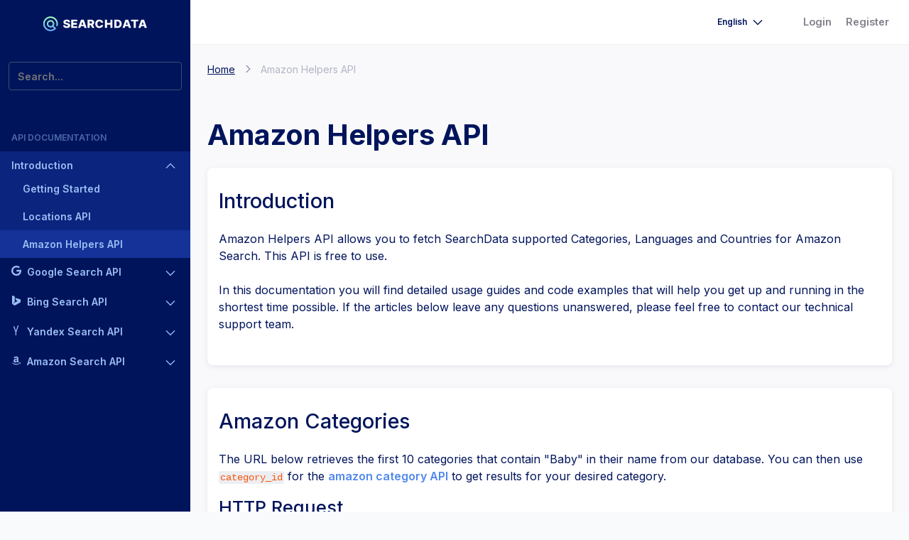

--- FILE ---
content_type: text/html; charset=UTF-8
request_url: https://app.searchdata.io/documentation/amazon-helpers-api
body_size: 8795
content:
<!doctype html>
<html lang="en" >
<head>
    <meta charset="utf-8">
    <meta name="viewport" content="width=device-width, initial-scale=1">
    <meta name="csrf-token" content="GghHs7waqnRkMnMsLYr42BPGTxGG990RoI6BHHO4">
    <title>SearchData | Documentation | Amazon Helpers API</title>
    <meta name="description" content="SearchData">
    <meta name="author" content="Anthony Rappa">
        
        <link rel="dns-prefetch" href="//fonts.gstatic.com">
    <link href="https://fonts.googleapis.com/css2?family=Inter:wght@100;200;300;400;500;600;700;800;900&display=swap"
          rel="stylesheet">
    <link href="https://app.searchdata.io/css/documentation.css?id=05fb5751077725a09a981f7564169b28" rel="stylesheet">
    <style >[wire\:loading], [wire\:loading\.delay], [wire\:loading\.inline-block], [wire\:loading\.inline], [wire\:loading\.block], [wire\:loading\.flex], [wire\:loading\.table], [wire\:loading\.grid], [wire\:loading\.inline-flex] {display: none;}[wire\:loading\.delay\.shortest], [wire\:loading\.delay\.shorter], [wire\:loading\.delay\.short], [wire\:loading\.delay\.long], [wire\:loading\.delay\.longer], [wire\:loading\.delay\.longest] {display:none;}[wire\:offline] {display: none;}[wire\:dirty]:not(textarea):not(input):not(select) {display: none;}input:-webkit-autofill, select:-webkit-autofill, textarea:-webkit-autofill {animation-duration: 50000s;animation-name: livewireautofill;}@keyframes livewireautofill { from {} }</style>
    
    <script src="https://cdn.paddle.com/paddle/paddle.js"></script>
<script type="text/javascript">
        
    Paddle.Setup({"vendor":106386});
</script>

    <script type="text/javascript">!function(e,t,n){function a(){var e=t.getElementsByTagName("script")[0],n=t.createElement("script");n.type="text/javascript",n.async=!0,n.src="https://beacon-v2.helpscout.net",e.parentNode.insertBefore(n,e)}if(e.Beacon=n=function(t,n,a){e.Beacon.readyQueue.push({method:t,options:n,data:a})},n.readyQueue=[],"complete"===t.readyState)return a();e.attachEvent?e.attachEvent("onload",a):e.addEventListener("load",a,!1)}(window,document,window.Beacon||function(){});
    </script><script type="text/javascript">window.Beacon('init', 'b1f3e623-57a7-4c5a-a9d7-ede92863b40b')</script>

    
    <script>
        !function(){var analytics=window.analytics=window.analytics||[];if(!analytics.initialize)if(analytics.invoked)window.console&&console.error&&console.error("Segment snippet included twice.");else{analytics.invoked=!0;analytics.methods=["trackSubmit","trackClick","trackLink","trackForm","pageview","identify","reset","group","track","ready","alias","debug","page","once","off","on","addSourceMiddleware","addIntegrationMiddleware","setAnonymousId","addDestinationMiddleware"];analytics.factory=function(e){return function(){var t=Array.prototype.slice.call(arguments);t.unshift(e);analytics.push(t);return analytics}};for(var e=0;e<analytics.methods.length;e++){var key=analytics.methods[e];analytics[key]=analytics.factory(key)}analytics.load=function(key,e){var t=document.createElement("script");t.type="text/javascript";t.async=!0;t.src="https://cdn.segment.com/analytics.js/v1/" + key + "/analytics.min.js";var n=document.getElementsByTagName("script")[0];n.parentNode.insertBefore(t,n);analytics._loadOptions=e};analytics._writeKey="OIFKJnTSXQfJzZTq3oMrYgS88MeD8r62";analytics.SNIPPET_VERSION="4.13.2";
    analytics.load("OIFKJnTSXQfJzZTq3oMrYgS88MeD8r62");
    analytics.page();
    
        }}();
</script>
</head>
<body class="c-app">
<div x-data="initSearch()" style="display: contents">
    <div class="c-sidebar c-sidebar-dark c-sidebar-fixed c-sidebar-lg-show" id="sidebar">
        <a href="https://www.searchdata.io/" class="c-header-brand"><span><img src="https://app.searchdata.io/img/brand/logo.svg" alt="SearchData"></span></a>
            <form >
            <input type="text" name="search" x-model="term" placeholder="Search..." @keydown.enter="$event.preventDefault(); search()">
        </form>
        <ul class="sidebar-menu">
            <li class="main-list-item title"><span>Api documentation</span></li>
            <li class="main-list-item main-list-item-active">
                <span>
                    Introduction                    <img src="https://app.searchdata.io/img/icons/chevron-down.svg" alt="dropdown">
                </span>
                <ul class="dropdown">
                    <li class="">
                        <a href="https://app.searchdata.io/documentation/getting-started" class=""><span>Getting Started</span></a>
                        </li>
                    <li class="">
                        <a href="https://app.searchdata.io/documentation/locations-api" class=""><span>Locations API</span></a>
                        </li>
                    <li class="active">
                        <a href="https://app.searchdata.io/documentation/amazon-helpers-api" class=""><span>Amazon Helpers API</span></a>
                        </li>
                </ul>
            </li>
                            <li class="main-list-item ">
                    <span>
                                                    <img src="https://app.searchdata.io/img/icons/menu/google.svg" alt="menu-icon" class="docs-menu-icon">
                                                Google Search API
                        <img src="https://app.searchdata.io/img/icons/chevron-down.svg" alt="dropdown">
                    </span>
                    <ul class="dropdown">
                                                    <li class="">
                                <a href="https://app.searchdata.io/documentation/google-search" class=""><span><img src="https://app.searchdata.io/img/icons/menu/google.svg" alt="menu-icon" class="docs-menu-icon">
                                                                        Google Search</span></a>
                                </li>
                                                    <li class="">
                                <a href="https://app.searchdata.io/documentation/google-maps-api" class=""><span><img src="https://app.searchdata.io/img/icons/menu/map.svg" alt="menu-icon" class="docs-menu-icon">
                                                                        Google Maps API</span></a>
                                </li>
                                                    <li class="">
                                <a href="https://app.searchdata.io/documentation/google-maps-reviews-api" class=""><span><img src="https://app.searchdata.io/img/icons/menu/map.svg" alt="menu-icon" class="docs-menu-icon">
                                                                        Google Maps Reviews API</span></a>
                                </li>
                                                    <li class="">
                                <a href="https://app.searchdata.io/documentation/google-autocomplete-api" class=""><span><img src="https://app.searchdata.io/img/icons/menu/autocomplete.svg" alt="menu-icon" class="docs-menu-icon">
                                                                        Google Autocomplete API</span></a>
                                </li>
                                                    <li class="">
                                <a href="https://app.searchdata.io/documentation/google-scholar-api" class=""><span><img src="https://app.searchdata.io/img/icons/menu/scholar.svg" alt="menu-icon" class="docs-menu-icon">
                                                                        Google Scholar API</span></a>
                                </li>
                                                    <li class="">
                                <a href="https://app.searchdata.io/documentation/google-scholar-profiles-api" class=""><span><img src="https://app.searchdata.io/img/icons/menu/group.svg" alt="menu-icon" class="docs-menu-icon">
                                                                        Google Scholar Profiles API</span></a>
                                </li>
                                                    <li class="">
                                <a href="https://app.searchdata.io/documentation/google-scholar-author-api" class=""><span><img src="https://app.searchdata.io/img/icons/menu/author.svg" alt="menu-icon" class="docs-menu-icon">
                                                                        Google Scholar Author API</span></a>
                                </li>
                                                    <li class="">
                                <a href="https://app.searchdata.io/documentation/google-scholar-cite-api" class=""><span><img src="https://app.searchdata.io/img/icons/menu/quote.svg" alt="menu-icon" class="docs-menu-icon">
                                                                        Google Scholar Cite API</span></a>
                                </li>
                                                    <li class="">
                                <a href="https://app.searchdata.io/documentation/google-product-api" class=""><span><img src="https://app.searchdata.io/img/icons/menu/product.svg" alt="menu-icon" class="docs-menu-icon">
                                                                        Google Product API</span></a>
                                </li>
                                                    <li class="">
                                <a href="https://app.searchdata.io/documentation/google-reverse-image-api" class=""><span><img src="https://app.searchdata.io/img/icons/menu/image.svg" alt="menu-icon" class="docs-menu-icon">
                                                                        Google Reverse Image API</span></a>
                                </li>
                                                    <li class="">
                                <a href="https://app.searchdata.io/documentation/google-jobs-api" class=""><span><img src="https://app.searchdata.io/img/icons/menu/job.svg" alt="menu-icon" class="docs-menu-icon">
                                                                        Google Jobs API</span></a>
                                </li>
                                                    <li class="">
                                <a href="https://app.searchdata.io/documentation/google-jobs-listing-api" class=""><span><img src="https://app.searchdata.io/img/icons/menu/job.svg" alt="menu-icon" class="docs-menu-icon">
                                                                        Google Jobs Listing API</span></a>
                                </li>
                                                    <li class="">
                                <a href="https://app.searchdata.io/documentation/google-events-api" class=""><span><img src="https://app.searchdata.io/img/icons/menu/events.svg" alt="menu-icon" class="docs-menu-icon">
                                                                        Google Events API</span></a>
                                </li>
                                                    <li class="">
                                <a href="https://app.searchdata.io/documentation/google-play-api" class=""><span><img src="https://app.searchdata.io/img/icons/menu/google.svg" alt="menu-icon" class="docs-menu-icon">
                                                                        Google Play API</span></a>
                                </li>
                                                    <li class="">
                                <a href="https://app.searchdata.io/documentation/google-trends-api" class=""><span><img src="https://app.searchdata.io/img/icons/menu/google.svg" alt="menu-icon" class="docs-menu-icon">
                                                                        Google Trends API</span></a>
                                </li>
                                                    <li class="">
                                <a href="https://app.searchdata.io/documentation/ad-results" class=""><span><img src="https://app.searchdata.io/img/icons/menu/ad.svg" alt="menu-icon" class="docs-menu-icon">
                                                                        Ad Results</span></a>
                                </li>
                                                    <li class="">
                                <a href="https://app.searchdata.io/documentation/answer-box-results" class=""><span><img src="https://app.searchdata.io/img/icons/menu/answer.svg" alt="menu-icon" class="docs-menu-icon">
                                                                        Answer Box Results</span></a>
                                </li>
                                                    <li class="">
                                <a href="https://app.searchdata.io/documentation/event-results" class=""><span><img src="https://app.searchdata.io/img/icons/menu/events.svg" alt="menu-icon" class="docs-menu-icon">
                                                                        Event Results</span></a>
                                </li>
                                                    <li class="">
                                <a href="https://app.searchdata.io/documentation/image-results" class=""><span><img src="https://app.searchdata.io/img/icons/menu/image.svg" alt="menu-icon" class="docs-menu-icon">
                                                                        Image Results</span></a>
                                </li>
                                                    <li class="">
                                <a href="https://app.searchdata.io/documentation/inline-images-results" class=""><span><img src="https://app.searchdata.io/img/icons/menu/image.svg" alt="menu-icon" class="docs-menu-icon">
                                                                        Inline Images Results</span></a>
                                </li>
                                                    <li class="">
                                <a href="https://app.searchdata.io/documentation/people-also-search-for-results" class=""><span><img src="https://app.searchdata.io/img/icons/menu/search.svg" alt="menu-icon" class="docs-menu-icon">
                                                                        People Also Search For Results</span></a>
                                </li>
                                                    <li class="">
                                <a href="https://app.searchdata.io/documentation/shopping-results" class=""><span><img src="https://app.searchdata.io/img/icons/menu/shopping.svg" alt="menu-icon" class="docs-menu-icon">
                                                                        Shopping Results</span></a>
                                </li>
                                                    <li class="">
                                <a href="https://app.searchdata.io/documentation/knowledge-graph-results" class=""><span><img src="https://app.searchdata.io/img/icons/menu/think.svg" alt="menu-icon" class="docs-menu-icon">
                                                                        Knowledge Graph Results</span></a>
                                </li>
                                                    <li class="">
                                <a href="https://app.searchdata.io/documentation/local-pack-results" class=""><span><img src="https://app.searchdata.io/img/icons/menu/location.svg" alt="menu-icon" class="docs-menu-icon">
                                                                        Local Pack Results</span></a>
                                </li>
                                                    <li class="">
                                <a href="https://app.searchdata.io/documentation/local-results" class=""><span><img src="https://app.searchdata.io/img/icons/menu/location.svg" alt="menu-icon" class="docs-menu-icon">
                                                                        Local Results</span></a>
                                </li>
                                                    <li class="">
                                <a href="https://app.searchdata.io/documentation/news-results" class=""><span><img src="https://app.searchdata.io/img/icons/menu/news.svg" alt="menu-icon" class="docs-menu-icon">
                                                                        News Results</span></a>
                                </li>
                                                    <li class="">
                                <a href="https://app.searchdata.io/documentation/organic-results" class=""><span><img src="https://app.searchdata.io/img/icons/menu/page.svg" alt="menu-icon" class="docs-menu-icon">
                                                                        Organic Results</span></a>
                                </li>
                                                    <li class="">
                                <a href="https://app.searchdata.io/documentation/pagination" class=""><span><img src="https://app.searchdata.io/img/icons/menu/page.svg" alt="menu-icon" class="docs-menu-icon">
                                                                        Pagination</span></a>
                                </li>
                                                    <li class="">
                                <a href="https://app.searchdata.io/documentation/product-results" class=""><span><img src="https://app.searchdata.io/img/icons/menu/product.svg" alt="menu-icon" class="docs-menu-icon">
                                                                        Product Results</span></a>
                                </li>
                                                    <li class="">
                                <a href="https://app.searchdata.io/documentation/recipes-results" class=""><span><img src="https://app.searchdata.io/img/icons/menu/cook.svg" alt="menu-icon" class="docs-menu-icon">
                                                                        Recipes Results</span></a>
                                </li>
                                                    <li class="">
                                <a href="https://app.searchdata.io/documentation/related-questions-results" class=""><span><img src="https://app.searchdata.io/img/icons/menu/conect.svg" alt="menu-icon" class="docs-menu-icon">
                                                                        Related Questions Results</span></a>
                                </li>
                                                    <li class="">
                                <a href="https://app.searchdata.io/documentation/related-searches-results" class=""><span><img src="https://app.searchdata.io/img/icons/menu/conect.svg" alt="menu-icon" class="docs-menu-icon">
                                                                        Related Searches Results</span></a>
                                </li>
                                                    <li class="">
                                <a href="https://app.searchdata.io/documentation/spell-check" class=""><span><img src="https://app.searchdata.io/img/icons/menu/jgrammer.svg" alt="menu-icon" class="docs-menu-icon">
                                                                        Spell Check</span></a>
                                </li>
                                                    <li class="">
                                <a href="https://app.searchdata.io/documentation/sports-results" class=""><span><img src="https://app.searchdata.io/img/icons/menu/sport.svg" alt="menu-icon" class="docs-menu-icon">
                                                                        Sports Results</span></a>
                                </li>
                                                    <li class="">
                                <a href="https://app.searchdata.io/documentation/top-carousel-results" class=""><span><img src="https://app.searchdata.io/img/icons/menu/top.svg" alt="menu-icon" class="docs-menu-icon">
                                                                        Top Carousel Results</span></a>
                                </li>
                                                    <li class="">
                                <a href="https://app.searchdata.io/documentation/top-stories-results" class=""><span><img src="https://app.searchdata.io/img/icons/menu/top.svg" alt="menu-icon" class="docs-menu-icon">
                                                                        Top Stories Results</span></a>
                                </li>
                                                    <li class="">
                                <a href="https://app.searchdata.io/documentation/twitter-results" class=""><span><img src="https://app.searchdata.io/img/icons/menu/twitter.svg" alt="menu-icon" class="docs-menu-icon">
                                                                        Twitter Results</span></a>
                                </li>
                                                    <li class="">
                                <a href="https://app.searchdata.io/documentation/video-results" class=""><span><img src="https://app.searchdata.io/img/icons/menu/video.svg" alt="menu-icon" class="docs-menu-icon">
                                                                        Video Results</span></a>
                                </li>
                                            </ul>
                </li>
                            <li class="main-list-item ">
                    <span>
                                                    <img src="https://app.searchdata.io/img/icons/menu/bing.svg" alt="menu-icon" class="docs-menu-icon">
                                                Bing Search API
                        <img src="https://app.searchdata.io/img/icons/chevron-down.svg" alt="dropdown">
                    </span>
                    <ul class="dropdown">
                                                    <li class="">
                                <a href="https://app.searchdata.io/documentation/bing-search" class=""><span><img src="https://app.searchdata.io/img/icons/menu/bing.svg" alt="menu-icon" class="docs-menu-icon">
                                                                        Bing Search</span></a>
                                </li>
                                            </ul>
                </li>
                            <li class="main-list-item ">
                    <span>
                                                    <img src="https://app.searchdata.io/img/icons/menu/yandex.svg" alt="menu-icon" class="docs-menu-icon">
                                                Yandex Search API
                        <img src="https://app.searchdata.io/img/icons/chevron-down.svg" alt="dropdown">
                    </span>
                    <ul class="dropdown">
                                                    <li class="">
                                <a href="https://app.searchdata.io/documentation/yandex" class=""><span>Yandex</span></a>
                                </li>
                                            </ul>
                </li>
                            <li class="main-list-item ">
                    <span>
                                                    <img src="https://app.searchdata.io/img/icons/menu/amazon.svg" alt="menu-icon" class="docs-menu-icon">
                                                Amazon Search API
                        <img src="https://app.searchdata.io/img/icons/chevron-down.svg" alt="dropdown">
                    </span>
                    <ul class="dropdown">
                                                    <li class="">
                                <a href="https://app.searchdata.io/documentation/amazon-search" class=""><span><img src="https://app.searchdata.io/img/icons/menu/amazon.svg" alt="menu-icon" class="docs-menu-icon">
                                                                        Amazon Search</span></a>
                                </li>
                                                    <li class="">
                                <a href="https://app.searchdata.io/documentation/amazon-product" class=""><span><img src="https://app.searchdata.io/img/icons/menu/amazon.svg" alt="menu-icon" class="docs-menu-icon">
                                                                        Amazon Product</span></a>
                                </li>
                                                    <li class="">
                                <a href="https://app.searchdata.io/documentation/amazon-category" class=""><span><img src="https://app.searchdata.io/img/icons/menu/amazon.svg" alt="menu-icon" class="docs-menu-icon">
                                                                        Amazon Category</span></a>
                                </li>
                                                    <li class="">
                                <a href="https://app.searchdata.io/documentation/amazon-bestsellers" class=""><span><img src="https://app.searchdata.io/img/icons/menu/amazon.svg" alt="menu-icon" class="docs-menu-icon">
                                                                        Amazon Bestsellers</span></a>
                                </li>
                                                    <li class="">
                                <a href="https://app.searchdata.io/documentation/amazon-new-releases" class=""><span><img src="https://app.searchdata.io/img/icons/menu/amazon.svg" alt="menu-icon" class="docs-menu-icon">
                                                                        Amazon New Releases</span></a>
                                </li>
                                                    <li class="">
                                <a href="https://app.searchdata.io/documentation/amazon-deals" class=""><span><img src="https://app.searchdata.io/img/icons/menu/amazon.svg" alt="menu-icon" class="docs-menu-icon">
                                                                        Amazon Deals</span></a>
                                </li>
                                            </ul>
                </li>
                    </ul>
    </div><!--sidebar-->

    <div id="searchModal" class="modal" tabindex="-1" role="dialog">
        <div class="modal-dialog modal-lg" role="document">
            <div class="modal-content">
                <div class="modal-header">
                    <h5 class="modal-title"><div>Search results for "<span x-text="term"></span>"</div></h5>
                    <button type="button" class="close" data-dismiss="modal" aria-label="Close">
                    <span aria-hidden="true">&times;</span>
                    </button>
                </div>
                <div class="modal-body">
                    <template x-if="loading == true">
                        <div class="text-center p-5">
                            <div class="spinner-border" role="status">
                                <span class="sr-only">Loading...</span>
                            </div>
                        </div>
                    </template>

                    <template x-if="results.count == 0 && loading == false">
                        <h2><span class="badge badge-warning">No results</span></h2>
                    </template>

                    <template x-for="result in results.results">
                        <div class="search-row">
                            <a class="search-link" x-bind:href="'https://app.searchdata.io/documentation/' + result.link_breadcrumb" x-html="result.name"></a>
                            <div class="search-breadcrumb" x-html="result.breadcrumb"></div>
                            <p class="search-description" x-html="result.description ?? ''"></p>
                        </div>
                    </template>
                </div>
            </div>
        </div>
    </div>
</div>

<script>
    function initSearch() {
        return {
            term: '',
            results: {
                count: 0,
                results: [],
            },
            loading: false,
            search() {
                this.loading = true;
                $('#searchModal').modal('show');
                fetch("https://app.searchdata.io/search?term=" + this.term)
                    .then(response => response.text())
                    .then(result => {
                        this.results = JSON.parse(result);
                        this.loading = false;
                    })
            }
        };
    }
</script><div id="app" class="c-wrapper c-fixed-components documentation-layout">
                    <nav class="navbar navbar-expand-md navbar-light bg-white">
    <div class="container">
        <button class="c-header-toggler c-class-toggler d-lg-none" type="button" data-target="#sidebar"
                data-class="c-sidebar-show">
            <div class="custom-icon-sidemenu"></div>
        </button>
        <div id="navbarSupportedContent">
            <ul class="navbar-nav ml-auto">
                                    <li class="nav-item dropdown language-wrapper">
                        <a href="#" class="nav-link dropdown-toggle" id="navbarDropdownLanguageLink" data-toggle="dropdown" aria-haspopup="true" aria-expanded="false"><span>English</span></a>
    
                        <div class="dropdown-menu dropdown-menu-right" aria-labelledby="navbarDropdownLanguageLink">
                        <a href="https://app.searchdata.io/lang/ar" class="dropdown-item pt-1 pb-1"><span>Arabic</span></a>
                                    <a href="https://app.searchdata.io/lang/az" class="dropdown-item pt-1 pb-1"><span>Azerbaijan</span></a>
                                    <a href="https://app.searchdata.io/lang/pt_BR" class="dropdown-item pt-1 pb-1"><span>Brazilian Portuguese</span></a>
                                    <a href="https://app.searchdata.io/lang/zh" class="dropdown-item pt-1 pb-1"><span>Chinese Simplified</span></a>
                                    <a href="https://app.searchdata.io/lang/zh-TW" class="dropdown-item pt-1 pb-1"><span>Chinese Traditional</span></a>
                                    <a href="https://app.searchdata.io/lang/cs" class="dropdown-item pt-1 pb-1"><span>Czech</span></a>
                                    <a href="https://app.searchdata.io/lang/da" class="dropdown-item pt-1 pb-1"><span>Danish</span></a>
                                    <a href="https://app.searchdata.io/lang/nl" class="dropdown-item pt-1 pb-1"><span>Dutch</span></a>
                                                <a href="https://app.searchdata.io/lang/fr" class="dropdown-item pt-1 pb-1"><span>French</span></a>
                                    <a href="https://app.searchdata.io/lang/de" class="dropdown-item pt-1 pb-1"><span>German</span></a>
                                    <a href="https://app.searchdata.io/lang/el" class="dropdown-item pt-1 pb-1"><span>Greek</span></a>
                                    <a href="https://app.searchdata.io/lang/he" class="dropdown-item pt-1 pb-1"><span>Hebrew</span></a>
                                    <a href="https://app.searchdata.io/lang/id" class="dropdown-item pt-1 pb-1"><span>Indonesian</span></a>
                                    <a href="https://app.searchdata.io/lang/it" class="dropdown-item pt-1 pb-1"><span>Italian</span></a>
                                    <a href="https://app.searchdata.io/lang/ja" class="dropdown-item pt-1 pb-1"><span>Japanese</span></a>
                                    <a href="https://app.searchdata.io/lang/ko" class="dropdown-item pt-1 pb-1"><span>Korean</span></a>
                                    <a href="https://app.searchdata.io/lang/no" class="dropdown-item pt-1 pb-1"><span>Norwegian</span></a>
                                    <a href="https://app.searchdata.io/lang/fa" class="dropdown-item pt-1 pb-1"><span>Persian</span></a>
                                    <a href="https://app.searchdata.io/lang/pl" class="dropdown-item pt-1 pb-1"><span>Polish</span></a>
                                    <a href="https://app.searchdata.io/lang/pt_PT" class="dropdown-item pt-1 pb-1"><span>Portuguese</span></a>
                                    <a href="https://app.searchdata.io/lang/ro" class="dropdown-item pt-1 pb-1"><span>Romana</span></a>
                                    <a href="https://app.searchdata.io/lang/ru" class="dropdown-item pt-1 pb-1"><span>Russian</span></a>
                                    <a href="https://app.searchdata.io/lang/es" class="dropdown-item pt-1 pb-1"><span>Spanish</span></a>
                                    <a href="https://app.searchdata.io/lang/sv" class="dropdown-item pt-1 pb-1"><span>Swedish</span></a>
                                    <a href="https://app.searchdata.io/lang/th" class="dropdown-item pt-1 pb-1"><span>Thai</span></a>
                                    <a href="https://app.searchdata.io/lang/tr" class="dropdown-item pt-1 pb-1"><span>Turkish</span></a>
                                    <a href="https://app.searchdata.io/lang/uk" class="dropdown-item pt-1 pb-1"><span>Ukrainian</span></a>
                </div><!--dropdown-menu-->
                    </li>
                                                    <li class="nav-item">
                        <a href="https://app.searchdata.io/login" class="nav-link"><span>Login</span></a>
                        </li>

                                            <li class="nav-item">
                            <a href="https://app.searchdata.io/register" class="nav-link"><span>Register</span></a>
    
                        </li>
                                                </ul>
        </div><!--navbar-collapse-->
    </div><!--container-->
</nav>
    
    <main>
            <div class="docs-container">

        <div id="breadcrumbs-docs" aria-label="breadcrumb">
    <ul class="breadcrumb">
        <li class="breadcrumb-item">
            <a href="https://app.searchdata.io/login" class=""><span>Home</span></a>
                <img src="https://app.searchdata.io/img/icons/chevron-right-grey.svg" alt="chevron">
        </li>
                    <li class="breadcrumb-item active">
                <a href="https://app.searchdata.io/documentation/amazon-helpers-api" class=""><span>Amazon Helpers API</span></a>
                </li>
            </ul>
</div>

        <div class="docs-section">
            <div class="section-header title">Amazon Helpers API</div>
            <div class="section-body">
                <div class="docs-widget">
                    <div class="widget-body">
                        <h2 id="introduction">Introduction</h2>
                        <p>Amazon Helpers API allows you to fetch SearchData supported Categories, Languages and Countries for Amazon Search. This API is free to use.</p>
                        <p>In this documentation you will find detailed usage guides and code examples that will help you get up and running in the shortest time possible. If the articles below leave any questions unanswered, please feel free to contact our technical support team.</p>
                    </div>
                </div>
                <div class="docs-widget">
                    <div class="widget-body">
                        <div>
                            <h2 id="basic-request">Amazon Categories</h2>
                            <p>The URL below retrieves the first 10 categories that contain "Baby" in their name from our database. You can then use <code>category_id</code> for the <a href="https://app.searchdata.io/documentation/amazon-category">amazon category API</a> to get results for your desired category.</p>
                            <h3>HTTP Request</h3>
                            <div class="code-examples mt-3">
                                <div class="code-container">
                                    <div class="code-title">
                                        GET
                                        <img src="https://app.searchdata.io/img/icons/copy.svg" class="copy-to-clipboard-btn" data-select="#code-url-1" data-query="#url-1" alt="external-link">
                                    </div>
                                    <textarea id="url-1" style="position: absolute; left: -100%">https://amazon-helpers.searchdata.io/categories?q=Baby&limit=10</textarea>
                                    <pre><code id="code-url-1">https://amazon-helpers.searchdata.io/categories?q=Baby&limit=10</code></pre>
                                </div>
                                                                <div class="code-generator-component code-container" id="gen-31712f43542d84b193e547511ef07448" x-data="{language:'shell'}" 
    x-init="$watch('language', value => setTimeout(function() {
        document.getElementById('gen-31712f43542d84b193e547511ef07448-code').value = document.querySelector('.gen-31712f43542d84b193e547511ef07448.active code').innerText.replace('/<br\s*[\/]?>/gi', '\r\n')
    }, 100)); setTimeout(function() { language = 'node'; language = 'shell'; }, 500)"
    data-query="{&quot;method&quot;:&quot;GET&quot;,&quot;header&quot;:[],&quot;url&quot;:&quot;https:\/\/amazon-helpers.searchdata.io\/categories?q=Baby&amp;limit=10&quot;}">
    <div class="code-title">
        Code to integrate        <div>
            <img src="https://app.searchdata.io/img/icons/copy.svg" class="copy-to-clipboard-btn mr-2" data-select="#gen-31712f43542d84b193e547511ef07448 .active" data-query="#gen-31712f43542d84b193e547511ef07448-code" alt="external-link">
            <select class="language dropdown gen-31712f43542d84b193e547511ef07448-select" x-model="language">
                <option value="shell">CURL</option>
                <option value="node">NodeJS</option>
                <option value="python">Python</option>
                <option value="php">PHP</option>
                <option value="go">Golang</option>
                <option value="java">Java</option>
                <option value="csharp">.NET</option>
                <option value="ruby">Ruby</option>
            </select>
        </div>
    </div>
    <textarea id="gen-31712f43542d84b193e547511ef07448-code" style="position: absolute; left: -100%"></textarea>
    <pre x-show="language == 'shell'" :class="{ 'gen-31712f43542d84b193e547511ef07448' : true , 'active' : language == 'shell' }"><code class="shell"></code></pre>
    <pre x-show="language == 'node'" :class="{ 'gen-31712f43542d84b193e547511ef07448' : true , 'active' : language == 'node' }"><code class="node"></code></pre>
    <pre x-show="language == 'python'" :class="{ 'gen-31712f43542d84b193e547511ef07448' : true , 'active' : language == 'python' }"><code class="python"></code></pre>
    <pre x-show="language == 'php'" :class="{ 'gen-31712f43542d84b193e547511ef07448' : true , 'active' : language == 'php' }"><code class="php"></code></pre>
    <pre x-show="language == 'go'" :class="{ 'gen-31712f43542d84b193e547511ef07448' : true , 'active' : language == 'go' }"><code class="go"></code></pre>
    <pre x-show="language == 'java'" :class="{ 'gen-31712f43542d84b193e547511ef07448' : true , 'active' : language == 'java' }"><code class="java"></code></pre>
    <pre x-show="language == 'csharp'" :class="{ 'gen-31712f43542d84b193e547511ef07448' : true , 'active' : language == 'csharp' }"><code class="csharp"></code></pre>
    <pre x-show="language == 'ruby'" :class="{ 'gen-31712f43542d84b193e547511ef07448' : true , 'active' : language == 'ruby' }"><code class="ruby"></code></pre>
</div>
                                <div class="code-container">
                                    <div class="code-title">
                                        Response Example                                        <img src="https://app.searchdata.io/img/icons/copy.svg" class="copy-to-clipboard-btn" data-select="#code-1" data-query="#response-1" alt="external-link">
                                    </div>
                                    <textarea id="response-1" style="position: absolute; left: -100%">[    
                                        {        
                                            "category_id": "3045",       
                                            "parent_alias": "books",       
                                            "category_title": "Children's Family Life Books",        
                                            "page_title": "Amazon.com: Family Life: Books: Sleep, Parents, New Baby, Siblings, Values, Multigenerational & More",        
                                            "link": "https://www.amazon.com/b?ie=UTF8&node=3045"    
                                        },    
                                        {        
                                            "category_id": "3056",        
                                            "parent_alias": "books",        
                                            "category_title": "Children's New Baby Books",        
                                            "page_title": "Amazon.com: New Baby: Books",        
                                            "link": "https://www.amazon.com/b?ie=UTF8&node=3056"    
                                        },    
                                        {        
                                            "category_id": "4873",        
                                            "parent_alias": "books",        
                                            "category_title": "Ancient Civilizations",        
                                            "page_title": "Amazon.com: Ancient Civilizations: Books: Rome, Greece, Egypt, Mesopotamia, Assyria, Babylonia & Sumer & More",        
                                            "link": "https://www.amazon.com/b?ie=UTF8&node=4873"    
                                        },    
                                        {        
                                            "category_id": "4874",        
                                            "parent_alias": "books",        
                                            "category_title": "Assyria, Babylonia & Sumer History",        
                                            "page_title": "Amazon.com: Assyria, Babylonia & Sumer: Books",        
                                            "link": "https://www.amazon.com/b?ie=UTF8&node=4874"    
                                        },    
                                        {        
                                            "category_id": "11403",        
                                            "parent_alias": "books",        
                                            "category_title": "Baby & Toddler Parenting",        
                                            "page_title": "Amazon.com: Early Childhood: Books",        
                                            "link": "https://www.amazon.com/b?ie=UTF8&node=11403"    
                                        },    
                                        {        
                                            "category_id": "1044510",        
                                            "parent_alias": "fashion",        
                                            "category_title": "Baby Boy's Clothing",        
                                            "page_title": "Amazon.com : Baby Boy's Clothing",        
                                            "link": "https://www.amazon.com/b?ie=UTF8&node=1044510"    
                                        },    
                                        {        
                                            "category_id": "1044520",        
                                            "parent_alias": "fashion",        
                                            "category_title": "Baby Boys' One-Piece Rompers",        
                                            "page_title": "Amazon.com : Baby Boys' One-Piece Rompers",        
                                            "link": "https://www.amazon.com/b?ie=UTF8&node=1044520"    
                                        },    
                                        {        
                                            "category_id": "1044532",        
                                            "parent_alias": "fashion",        
                                            "category_title": "Baby Girls' Tops",        
                                            "page_title": "Amazon.com : Baby Girls' Tops",        
                                            "link": "https://www.amazon.com/b?ie=UTF8&node=1044532"    
                                        },    
                                        {        
                                            "category_id": "1044536",        
                                            "parent_alias": "fashion",        
                                            "category_title": "Baby Girls' Bloomers, Diaper Covers & Underwear",        
                                            "page_title": "Amazon.com : Baby Girls' Bloomers, Diaper Covers & Underwear",        
                                            "link": "https://www.amazon.com/b?ie=UTF8&node=1044536"    
                                        },    
                                        {        
                                            "category_id": "1044542",        
                                            "parent_alias": "fashion",        
                                            "category_title": "Baby Girls' Dresses",        
                                            "page_title": "Amazon.com : Baby Girls' Dresses",        
                                            "link": "https://www.amazon.com/b?ie=UTF8&node=1044542"    
                                        }
                                    ]</textarea>
                                    <pre><code id="code-1">[    
                                        {        
                                            "category_id": "3045",       
                                            "parent_alias": "books",       
                                            "category_title": "Children's Family Life Books",        
                                            "page_title": "Amazon.com: Family Life: Books: Sleep, Parents, New Baby, Siblings, Values, Multigenerational & More",        
                                            "link": "https://www.amazon.com/b?ie=UTF8&node=3045"    
                                        },    
                                        {        
                                            "category_id": "3056",        
                                            "parent_alias": "books",        
                                            "category_title": "Children's New Baby Books",        
                                            "page_title": "Amazon.com: New Baby: Books",        
                                            "link": "https://www.amazon.com/b?ie=UTF8&node=3056"    
                                        },    
                                        {        
                                            "category_id": "4873",        
                                            "parent_alias": "books",        
                                            "category_title": "Ancient Civilizations",        
                                            "page_title": "Amazon.com: Ancient Civilizations: Books: Rome, Greece, Egypt, Mesopotamia, Assyria, Babylonia & Sumer & More",        
                                            "link": "https://www.amazon.com/b?ie=UTF8&node=4873"    
                                        },    
                                        {        
                                            "category_id": "4874",        
                                            "parent_alias": "books",        
                                            "category_title": "Assyria, Babylonia & Sumer History",        
                                            "page_title": "Amazon.com: Assyria, Babylonia & Sumer: Books",        
                                            "link": "https://www.amazon.com/b?ie=UTF8&node=4874"    
                                        },    
                                        {        
                                            "category_id": "11403",        
                                            "parent_alias": "books",        
                                            "category_title": "Baby & Toddler Parenting",        
                                            "page_title": "Amazon.com: Early Childhood: Books",        
                                            "link": "https://www.amazon.com/b?ie=UTF8&node=11403"    
                                        },    
                                        {        
                                            "category_id": "1044510",        
                                            "parent_alias": "fashion",        
                                            "category_title": "Baby Boy's Clothing",        
                                            "page_title": "Amazon.com : Baby Boy's Clothing",        
                                            "link": "https://www.amazon.com/b?ie=UTF8&node=1044510"    
                                        },    
                                        {        
                                            "category_id": "1044520",        
                                            "parent_alias": "fashion",        
                                            "category_title": "Baby Boys' One-Piece Rompers",        
                                            "page_title": "Amazon.com : Baby Boys' One-Piece Rompers",        
                                            "link": "https://www.amazon.com/b?ie=UTF8&node=1044520"    
                                        },    
                                        {        
                                            "category_id": "1044532",        
                                            "parent_alias": "fashion",        
                                            "category_title": "Baby Girls' Tops",        
                                            "page_title": "Amazon.com : Baby Girls' Tops",        
                                            "link": "https://www.amazon.com/b?ie=UTF8&node=1044532"    
                                        },    
                                        {        
                                            "category_id": "1044536",        
                                            "parent_alias": "fashion",        
                                            "category_title": "Baby Girls' Bloomers, Diaper Covers & Underwear",        
                                            "page_title": "Amazon.com : Baby Girls' Bloomers, Diaper Covers & Underwear",        
                                            "link": "https://www.amazon.com/b?ie=UTF8&node=1044536"    
                                        },    
                                        {        
                                            "category_id": "1044542",        
                                            "parent_alias": "fashion",        
                                            "category_title": "Baby Girls' Dresses",        
                                            "page_title": "Amazon.com : Baby Girls' Dresses",        
                                            "link": "https://www.amazon.com/b?ie=UTF8&node=1044542"    
                                        }
                                    ]</code></pre>
                                </div>
                            </div>
                        </div>
                    </div>
                </div>
                <div class="docs-widget">
                    <div class="widget-header">
                        Request Parameters                    </div>
                    <div class="widget-body">
                        <div class="parameter-info">
                            <div class="parameter-header">
                                <div class="parameter">q</div>
                                <span class="optional">Optional</span>
                            </div>
                            <p>Searches categories that contain the supplied string.</p>
                        </div>
                        <div class="parameter-info">
                            <div class="parameter-header">
                                <div class="parameter">limit</div>
                                <span class="optional">Optional</span>
                            </div>
                            <p>Specifies the number of categories returned.</p>
                        </div>
                    </div>
                </div>
                <div class="docs-widget">
                    <div class="widget-body">
                        <div>
                            <h2 id="basic-request">Amazon Countries</h2>
                            <p>The URL below retrieves a list of the supported delivery countries on Amazon Search.</p>
                            <h3>HTTP Request</h3>
                            <div class="code-examples mt-3">
                                <div class="code-container">
                                    <div class="code-title">
                                        GET
                                        <img src="https://app.searchdata.io/img/icons/copy.svg" class="copy-to-clipboard-btn" data-select="#code-url-1" data-query="#url-1" alt="external-link">
                                    </div>
                                    <textarea id="url-1" style="position: absolute; left: -100%">https://amazon-helpers.searchdata.io/countries</textarea>
                                    <pre><code id="code-url-1">https://amazon-helpers.searchdata.io/countries</code></pre>
                                </div>
                                                                <div class="code-generator-component code-container" id="gen-1d4f098863545c65273a1401fa5670c9" x-data="{language:'shell'}" 
    x-init="$watch('language', value => setTimeout(function() {
        document.getElementById('gen-1d4f098863545c65273a1401fa5670c9-code').value = document.querySelector('.gen-1d4f098863545c65273a1401fa5670c9.active code').innerText.replace('/<br\s*[\/]?>/gi', '\r\n')
    }, 100)); setTimeout(function() { language = 'node'; language = 'shell'; }, 500)"
    data-query="{&quot;method&quot;:&quot;GET&quot;,&quot;header&quot;:[],&quot;url&quot;:&quot;https:\/\/amazon-helpers.searchdata.io\/countries&quot;}">
    <div class="code-title">
        Code to integrate        <div>
            <img src="https://app.searchdata.io/img/icons/copy.svg" class="copy-to-clipboard-btn mr-2" data-select="#gen-1d4f098863545c65273a1401fa5670c9 .active" data-query="#gen-1d4f098863545c65273a1401fa5670c9-code" alt="external-link">
            <select class="language dropdown gen-1d4f098863545c65273a1401fa5670c9-select" x-model="language">
                <option value="shell">CURL</option>
                <option value="node">NodeJS</option>
                <option value="python">Python</option>
                <option value="php">PHP</option>
                <option value="go">Golang</option>
                <option value="java">Java</option>
                <option value="csharp">.NET</option>
                <option value="ruby">Ruby</option>
            </select>
        </div>
    </div>
    <textarea id="gen-1d4f098863545c65273a1401fa5670c9-code" style="position: absolute; left: -100%"></textarea>
    <pre x-show="language == 'shell'" :class="{ 'gen-1d4f098863545c65273a1401fa5670c9' : true , 'active' : language == 'shell' }"><code class="shell"></code></pre>
    <pre x-show="language == 'node'" :class="{ 'gen-1d4f098863545c65273a1401fa5670c9' : true , 'active' : language == 'node' }"><code class="node"></code></pre>
    <pre x-show="language == 'python'" :class="{ 'gen-1d4f098863545c65273a1401fa5670c9' : true , 'active' : language == 'python' }"><code class="python"></code></pre>
    <pre x-show="language == 'php'" :class="{ 'gen-1d4f098863545c65273a1401fa5670c9' : true , 'active' : language == 'php' }"><code class="php"></code></pre>
    <pre x-show="language == 'go'" :class="{ 'gen-1d4f098863545c65273a1401fa5670c9' : true , 'active' : language == 'go' }"><code class="go"></code></pre>
    <pre x-show="language == 'java'" :class="{ 'gen-1d4f098863545c65273a1401fa5670c9' : true , 'active' : language == 'java' }"><code class="java"></code></pre>
    <pre x-show="language == 'csharp'" :class="{ 'gen-1d4f098863545c65273a1401fa5670c9' : true , 'active' : language == 'csharp' }"><code class="csharp"></code></pre>
    <pre x-show="language == 'ruby'" :class="{ 'gen-1d4f098863545c65273a1401fa5670c9' : true , 'active' : language == 'ruby' }"><code class="ruby"></code></pre>
</div>
                            </div>
                        </div>
                    </div>
                </div>
                <div class="docs-widget">
                    <div class="widget-body">
                        <div>
                            <h2 id="basic-request">Amazon Languages</h2>
                            <p>The URL below retrieves a list of the supported domain languages on Amazon Search.</p>
                            <h3>HTTP Request</h3>
                            <div class="code-examples mt-3">
                                <div class="code-container">
                                    <div class="code-title">
                                        GET
                                        <img src="https://app.searchdata.io/img/icons/copy.svg" class="copy-to-clipboard-btn" data-select="#code-url-1" data-query="#url-1" alt="external-link">
                                    </div>
                                    <textarea id="url-1" style="position: absolute; left: -100%">https://amazon-helpers.searchdata.io/languages</textarea>
                                    <pre><code id="code-url-1">https://amazon-helpers.searchdata.io/languages</code></pre>
                                </div>
                                                                <div class="code-generator-component code-container" id="gen-833535bb48a51a10bcbcb671e5c728e9" x-data="{language:'shell'}" 
    x-init="$watch('language', value => setTimeout(function() {
        document.getElementById('gen-833535bb48a51a10bcbcb671e5c728e9-code').value = document.querySelector('.gen-833535bb48a51a10bcbcb671e5c728e9.active code').innerText.replace('/<br\s*[\/]?>/gi', '\r\n')
    }, 100)); setTimeout(function() { language = 'node'; language = 'shell'; }, 500)"
    data-query="{&quot;method&quot;:&quot;GET&quot;,&quot;header&quot;:[],&quot;url&quot;:&quot;https:\/\/amazon-helpers.searchdata.io\/languages&quot;}">
    <div class="code-title">
        Code to integrate        <div>
            <img src="https://app.searchdata.io/img/icons/copy.svg" class="copy-to-clipboard-btn mr-2" data-select="#gen-833535bb48a51a10bcbcb671e5c728e9 .active" data-query="#gen-833535bb48a51a10bcbcb671e5c728e9-code" alt="external-link">
            <select class="language dropdown gen-833535bb48a51a10bcbcb671e5c728e9-select" x-model="language">
                <option value="shell">CURL</option>
                <option value="node">NodeJS</option>
                <option value="python">Python</option>
                <option value="php">PHP</option>
                <option value="go">Golang</option>
                <option value="java">Java</option>
                <option value="csharp">.NET</option>
                <option value="ruby">Ruby</option>
            </select>
        </div>
    </div>
    <textarea id="gen-833535bb48a51a10bcbcb671e5c728e9-code" style="position: absolute; left: -100%"></textarea>
    <pre x-show="language == 'shell'" :class="{ 'gen-833535bb48a51a10bcbcb671e5c728e9' : true , 'active' : language == 'shell' }"><code class="shell"></code></pre>
    <pre x-show="language == 'node'" :class="{ 'gen-833535bb48a51a10bcbcb671e5c728e9' : true , 'active' : language == 'node' }"><code class="node"></code></pre>
    <pre x-show="language == 'python'" :class="{ 'gen-833535bb48a51a10bcbcb671e5c728e9' : true , 'active' : language == 'python' }"><code class="python"></code></pre>
    <pre x-show="language == 'php'" :class="{ 'gen-833535bb48a51a10bcbcb671e5c728e9' : true , 'active' : language == 'php' }"><code class="php"></code></pre>
    <pre x-show="language == 'go'" :class="{ 'gen-833535bb48a51a10bcbcb671e5c728e9' : true , 'active' : language == 'go' }"><code class="go"></code></pre>
    <pre x-show="language == 'java'" :class="{ 'gen-833535bb48a51a10bcbcb671e5c728e9' : true , 'active' : language == 'java' }"><code class="java"></code></pre>
    <pre x-show="language == 'csharp'" :class="{ 'gen-833535bb48a51a10bcbcb671e5c728e9' : true , 'active' : language == 'csharp' }"><code class="csharp"></code></pre>
    <pre x-show="language == 'ruby'" :class="{ 'gen-833535bb48a51a10bcbcb671e5c728e9' : true , 'active' : language == 'ruby' }"><code class="ruby"></code></pre>
</div>
                            </div>
                        </div>
                    </div>
                </div>
                <div class="docs-widget">
                    <div class="widget-header">
                        API Errors                    </div>
                    <div class="widget-body">
                        <div class="parameter-info">
                            <div class="parameter-header">
                                <div class="parameter">400</div>
                            </div>
                            <p>Bad Request – Your request is invalid or has invalid parameters.</p>
                        </div>
                        <div class="parameter-info">
                            <div class="parameter-header">
                                <div class="parameter">404</div>
                            </div>
                            <p>Not Found – The specified endpoint could not be found or the method is invalid.</p>
                        </div>
                        <div class="parameter-info">
                            <div class="parameter-header">
                                <div class="parameter">500</div>
                            </div>
                            <p>Internal Server Error – We had a problem with our server. Try again later.</p>
                        </div>
                        <div class="parameter-info">
                            <div class="parameter-header">
                                <div class="parameter">503</div>
                            </div>
                            <p>Service Unavailable – We’re temporarily offline for maintenance. Please try again later.</p>
                        </div>
                    </div>
                </div>
            </div>
        </div>
    </div>
    </main>
</div><!--app-->

<script src="https://app.searchdata.io/js/manifest.js?id=5013d3fa6c1847216ebacf78fd8562b9"></script>
<script src="https://app.searchdata.io/js/vendor.js?id=f6dfa7bb39d25f2242e6e2a76dd6bda3"></script>
<script src="https://app.searchdata.io/js/documentation.js?id=32a4a180a7d0b356c506ec1b2dc6aad1"></script>

<script src="/livewire/livewire.js?id=de3fca26689cb5a39af4" data-turbo-eval="false" data-turbolinks-eval="false" ></script><script data-turbo-eval="false" data-turbolinks-eval="false" >window.livewire = new Livewire();window.Livewire = window.livewire;window.livewire_app_url = '';window.livewire_token = 'GghHs7waqnRkMnMsLYr42BPGTxGG990RoI6BHHO4';window.deferLoadingAlpine = function (callback) {window.addEventListener('livewire:load', function () {callback();});};let started = false;window.addEventListener('alpine:initializing', function () {if (! started) {window.livewire.start();started = true;}});document.addEventListener("DOMContentLoaded", function () {if (! started) {window.livewire.start();started = true;}});</script>
</body>
</html>


--- FILE ---
content_type: text/css
request_url: https://app.searchdata.io/css/documentation.css?id=05fb5751077725a09a981f7564169b28
body_size: 461908
content:
@charset "UTF-8";/*!
 * CoreUI Icons Free Open Source Icons
 * @version v1.0.1
 * @link https://coreui.io/icons
 * Copyright (c) 2020 creativeLabs Łukasz Holeczek
 * Licensed under MIT (https://coreui.io/icons/license)
 */@font-face{font-family:CoreUI-Icons-Free;font-style:normal;font-weight:400;src:url(../fonts/vendor/@coreui/icons/CoreUI-Icons-Free.eot?4375c518cc9469092b964302a23bc35b);src:url(../fonts/vendor/@coreui/icons/CoreUI-Icons-Free.eot?4375c518cc9469092b964302a23bc35b#iefix) format("embedded-opentype"),url(../fonts/vendor/@coreui/icons/CoreUI-Icons-Free.ttf?428e3f6427c6f0520cd0b8317ea5ee53) format("truetype"),url(../fonts/vendor/@coreui/icons/CoreUI-Icons-Free.woff?8f9e0f7b0d8252e5fc87b9e8dbc6eb7d) format("woff"),url(../fonts/vendor/@coreui/icons/CoreUI-Icons-Free.svg?c1b20a848c67f169898121e5febfa970#CoreUI-Icons-Free) format("svg")}[class*=" cil-"],[class^=cil-]{speak:none;-webkit-font-smoothing:antialiased;-moz-osx-font-smoothing:grayscale;font-family:CoreUI-Icons-Free!important;font-style:normal;font-variant:normal;font-weight:400;line-height:1;text-transform:none}.cil-apple:before{content:"\ec0f"}.cil-birthday-cake:before{content:"\ec10"}.cil-burger:before{content:"\ec11"}.cil-coffee:before{content:"\e97d"}.cil-dinner:before{content:"\ec12"}.cil-drink:before{content:"\ec13"}.cil-drink-alcohol:before{content:"\ec14"}.cil-fastfood:before{content:"\ec15"}.cil-lemon:before{content:"\ea0f"}.cil-mug:before{content:"\ec17"}.cil-mug-tea:before{content:"\ec18"}.cil-pizza:before{content:"\ec19"}.cil-restaurant:before{content:"\ec1a"}.cil-battery-0:before,.cil-battery-empty:before{content:"\e935"}.cil-battery-3:before{content:"\e9b4"}.cil-battery-5:before,.cil-battery-full:before{content:"\e9d7"}.cil-battery-alert:before{content:"\eccc"}.cil-battery-slash:before{content:"\ecd3"}.cil-bolt:before{content:"\ecd5"}.cil-fire:before{content:"\ecd9"}.cil-cat:before{content:"\ec1c"}.cil-dog:before{content:"\ec1d"}.cil-flower:before{content:"\ec1e"}.cil-eco:before,.cil-leaf:before,.cil-plant:before{content:"\ec1f"}.cil-animal:before,.cil-paw:before{content:"\ec20"}.cil-terrain:before{content:"\ec21"}.cil-american-football:before{content:"\e900"}.cil-baseball:before{content:"\e927"}.cil-basketball:before{content:"\e929"}.cil-bowling:before{content:"\e92a"}.cil-football:before,.cil-soccer:before{content:"\e93a"}.cil-golf:before{content:"\e942"}.cil-golf-alt:before{content:"\e977"}.cil-rowing:before{content:"\e984"}.cil-running:before{content:"\e998"}.cil-swimming:before{content:"\e999"}.cil-tennis:before{content:"\e99c"}.cil-tennis-ball:before{content:"\e9a6"}.cil-weightlifitng:before{content:"\e9b1"}.cil-browser:before{content:"\e947"}.cil-cast:before{content:"\ec22"}.cil-cloud:before{content:"\e978"}.cil-cloud-download:before{content:"\e979"}.cil-cloud-upload:before{content:"\e97a"}.cil-data-transfer-down:before{content:"\e9a4"}.cil-data-transfer-up:before{content:"\e9a5"}.cil-ethernet:before{content:"\ec2a"}.cil-external-link:before{content:"\e9c0"}.cil-https:before{content:"\ec2d"}.cil-lan:before{content:"\ec2e"}.cil-link:before{content:"\ec2f"}.cil-link-alt:before{content:"\ec30"}.cil-link-broken:before{content:"\e946"}.cil-newspaper:before{content:"\ea37"}.cil-paper-plane:before,.cil-send:before{content:"\ea3d"}.cil-rss:before{content:"\ea6b"}.cil-share:before{content:"\ea74"}.cil-share-all:before{content:"\ea75"}.cil-share-alt:before{content:"\ec35"}.cil-share-boxed:before{content:"\ea76"}.cil-sitemap:before{content:"\ea7c"}.cil-stream:before{content:"\ea94"}.cil-transfer:before{content:"\eaa3"}.cil-wifi-signal-0:before{content:"\ec37"}.cil-wifi-signal-1:before{content:"\ec38"}.cil-wifi-signal-2:before{content:"\ec39"}.cil-wifi-signal-4:before{content:"\ec3b"}.cil-wifi-signal-off:before{content:"\ec41"}.cil-bank:before{content:"\e934"}.cil-bath:before,.cil-bathroom:before{content:"\e959"}.cil-beach-access:before{content:"\ea03"}.cil-bed:before{content:"\eac9"}.cil-building:before{content:"\e94a"}.cil-casino:before{content:"\ec45"}.cil-baby-carriage:before,.cil-child-friendly:before,.cil-pushchair:before{content:"\ec46"}.cil-couch:before,.cil-sofa:before{content:"\ec48"}.cil-door:before{content:"\ec49"}.cil-elevator:before{content:"\e9b2"}.cil-fridge:before{content:"\ec4a"}.cil-garage:before{content:"\ec4b"}.cil-home:before{content:"\e9f9"}.cil-hospital:before{content:"\e9fa"}.cil-hot-tub:before{content:"\ec4c"}.cil-house:before{content:"\ec4e"}.cil-factory:before,.cil-industry:before{content:"\ec4f"}.cil-factory-slash:before,.cil-industry-slash:before{content:"\ec50"}.cil-institution:before,.cil-library-building:before{content:"\ec51"}.cil-medical-cross:before{content:"\ec54"}.cil-pool:before{content:"\ec55"}.cil-room:before{content:"\ec56"}.cil-education:before,.cil-school:before{content:"\ec58"}.cil-shower:before{content:"\ec59"}.cil-smoke-free:before,.cil-smoke-slash:before{content:"\ec5a"}.cil-smoke:before,.cil-smoking-room:before{content:"\ec5b"}.cil-spa:before{content:"\ec5c"}.cil-toilet:before{content:"\ec5d"}.cil-wc:before{content:"\ec5e"}.cil-window:before{content:"\ec5f"}.cil-cloudy:before{content:"\e97b"}.cil-moon:before{content:"\ea34"}.cil-rain:before{content:"\ea62"}.cil-snowflake:before{content:"\ea7f"}.cil-sun:before{content:"\ea95"}.cil-alarm:before{content:"\eb02"}.cil-bell:before{content:"\e938"}.cil-bullhorn:before{content:"\e94b"}.cil-warning:before{content:"\eab8"}.cil-asterisk:before{content:"\ea64"}.cil-asterisk-circle:before{content:"\ecf3"}.cil-badge:before{content:"\e92c"}.cil-circle:before{content:"\e971"}.cil-drop1:before{content:"\ecf4"}.cil-heart:before{content:"\e9f6"}.cil-puzzle:before{content:"\ecf5"}.cil-rectangle:before{content:"\ecf7"}.cil-scrubber:before{content:"\ea72"}.cil-square:before{content:"\ea8f"}.cil-star:before{content:"\ea90"}.cil-star-half:before{content:"\ea91"}.cil-triangle:before{content:"\eaa5"}.cil-barcode:before{content:"\e9db"}.cil-beaker:before{content:"\e9e1"}.cil-bluetooth:before{content:"\e9f3"}.cil-bug:before{content:"\ea2b"}.cil-code:before{content:"\ea2d"}.cil-devices:before{content:"\ea47"}.cil-fax:before{content:"\ea5f"}.cil-fork:before{content:"\ea6f"}.cil-gamepad:before{content:"\ea70"}.cil-input-hdmi:before{content:"\ea7e"}.cil-input-power:before{content:"\ea96"}.cil-keyboard:before{content:"\eaaa"}.cil-laptop:before{content:"\eaac"}.cil-lightbulb:before{content:"\eaad"}.cil-memory:before{content:"\eb78"}.cil-monitor:before{content:"\eb7a"}.cil-mouse:before{content:"\eb7b"}.cil-print:before{content:"\eb7d"}.cil-qr-code:before{content:"\eb80"}.cil-satelite:before{content:"\eb82"}.cil-screen-desktop:before{content:"\eb85"}.cil-screen-smartphone:before{content:"\eb8c"}.cil-signal-cellular-0:before{content:"\eb90"}.cil-signal-cellular-3:before{content:"\eb93"}.cil-signal-cellular-4:before{content:"\eb94"}.cil-tablet:before{content:"\eb9c"}.cil-task:before{content:"\eb9d"}.cil-terminal:before{content:"\eb9e"}.cil-watch:before{content:"\ec05"}.cil-3d:before{content:"\e901"}.cil-aperture:before{content:"\e903"}.cil-blur:before{content:"\e906"}.cil-blur-circular:before{content:"\e907"}.cil-blur-linear:before{content:"\e908"}.cil-border-all:before{content:"\e90b"}.cil-border-bottom:before{content:"\e90c"}.cil-border-clear:before{content:"\e90d"}.cil-border-horizontal:before{content:"\e90e"}.cil-border-inner:before{content:"\e90f"}.cil-border-left:before{content:"\e910"}.cil-border-outer:before{content:"\e911"}.cil-border-right:before{content:"\e912"}.cil-border-style:before{content:"\e913"}.cil-border-top:before{content:"\e914"}.cil-border-vertical:before{content:"\e915"}.cil-brush:before{content:"\e916"}.cil-brush-alt:before{content:"\e917"}.cil-camera-roll:before{content:"\e918"}.cil-center-focus:before{content:"\e919"}.cil-color-border:before{content:"\e91b"}.cil-color-fill:before{content:"\e91c"}.cil-color-palette:before{content:"\e91d"}.cil-contrast:before{content:"\e91f"}.cil-crop:before{content:"\e920"}.cil-crop-rotate:before{content:"\e921"}.cil-cursor:before{content:"\e922"}.cil-cursor-move:before{content:"\e923"}.cil-drop:before{content:"\e924"}.cil-exposure:before{content:"\e926"}.cil-eyedropper:before{content:"\e930"}.cil-filter-frames:before{content:"\e93c"}.cil-filter-photo:before{content:"\e948"}.cil-flip:before{content:"\e952"}.cil-flip-to-back:before{content:"\e953"}.cil-flip-to-front:before{content:"\e954"}.cil-gif:before{content:"\e955"}.cil-gradient:before{content:"\e956"}.cil-grain:before{content:"\e960"}.cil-grid:before{content:"\e961"}.cil-grid-slash:before{content:"\e962"}.cil-hdr:before{content:"\e963"}.cil-healing:before{content:"\e99d"}.cil-image-broken:before{content:"\e99f"}.cil-image-plus:before{content:"\e9a0"}.cil-layers:before{content:"\e9ad"}.cil-line-style:before{content:"\e9af"}.cil-line-weight:before{content:"\e9b9"}.cil-object-group:before{content:"\e9bb"}.cil-object-ungroup:before{content:"\e9c3"}.cil-opacity:before{content:"\e9f4"}.cil-paint:before{content:"\e9f7"}.cil-paint-bucket:before{content:"\ea06"}.cil-swap-horizontal:before{content:"\ea0e"}.cil-swap-vertical:before{content:"\ea11"}.cil-vector:before{content:"\ea16"}.cil-vertical-align-bottom1:before{content:"\ea35"}.cil-vertical-align-center1:before{content:"\ea3a"}.cil-vertical-align-top1:before{content:"\ea3b"}.cil-align-center:before{content:"\ea40"}.cil-align-left:before{content:"\ea41"}.cil-align-right:before{content:"\ea42"}.cil-bold:before{content:"\ea43"}.cil-copy:before{content:"\ea44"}.cil-cut:before{content:"\ea61"}.cil-backspace:before,.cil-remove:before{content:"\ea85"}.cil-double-quote-sans-left:before{content:"\ea86"}.cil-double-quote-sans-right:before{content:"\ea87"}.cil-excerpt:before{content:"\ea8a"}.cil-expand-down:before{content:"\ea9c"}.cil-expand-left:before{content:"\ea9d"}.cil-expand-right:before{content:"\ea9e"}.cil-expand-up:before{content:"\eaa7"}.cil-font:before{content:"\eaae"}.cil-functions:before{content:"\eaaf"}.cil-functions-alt:before{content:"\eab0"}.cil-header:before{content:"\eb0e"}.cil-highlighter:before{content:"\eb0f"}.cil-highligt:before{content:"\eb10"}.cil-indent-decrease:before{content:"\eb11"}.cil-indent-increase:before{content:"\eb12"}.cil-info:before{content:"\eb13"}.cil-italic:before{content:"\eb14"}.cil-justify-center:before{content:"\eb15"}.cil-justify-left:before{content:"\eb16"}.cil-justify-right:before{content:"\eb17"}.cil-level-down:before{content:"\eb18"}.cil-level-up:before{content:"\eb19"}.cil-line-spacing:before{content:"\eb1a"}.cil-list:before{content:"\eb1b"}.cil-list-filter:before{content:"\eb1c"}.cil-list-high-priority:before{content:"\eb1d"}.cil-list-low-priority:before{content:"\eb1e"}.cil-list-numbered:before{content:"\eb1f"}.cil-list-rich:before{content:"\eb21"}.cil-notes:before{content:"\eb22"}.cil-paragraph:before{content:"\eb24"}.cil-pen-alt:before{content:"\eb26"}.cil-pen-nib:before{content:"\eb28"}.cil-pencil:before{content:"\eb29"}.cil-short-text:before{content:"\eb2a"}.cil-sort-alpha-down:before{content:"\eb2b"}.cil-sort-alpha-up:before{content:"\eb2c"}.cil-sort-ascending:before{content:"\eb2d"}.cil-sort-descending:before{content:"\eb2e"}.cil-sort-numeric-down:before{content:"\eb2f"}.cil-sort-numeric-up:before{content:"\eb30"}.cil-space-bar:before{content:"\eb31"}.cil-text:before{content:"\eb32"}.cil-text-shapes:before{content:"\eb3d"}.cil-text-size:before{content:"\eb3e"}.cil-text-square:before{content:"\eb3f"}.cil-strikethrough:before,.cil-text-strike:before{content:"\eb40"}.cil-translate:before{content:"\eb42"}.cil-underline:before{content:"\eb43"}.cil-vertical-align-bottom:before{content:"\eb44"}.cil-vertical-align-center:before{content:"\eb45"}.cil-vertical-align-top:before{content:"\eb46"}.cil-wrap-text:before{content:"\eb47"}.cil-assistive-listening-system:before{content:"\e9d3"}.cil-blind:before{content:"\e9dc"}.cil-braille:before{content:"\e9dd"}.cil-deaf:before{content:"\e9de"}.cil-fingerprint:before{content:"\ea1a"}.cil-life-ring:before{content:"\ea1d"}.cil-lock-locked:before{content:"\ea1e"}.cil-lock-unlocked:before{content:"\ea24"}.cil-low-vision:before{content:"\ea25"}.cil-mouth-slash:before{content:"\ea27"}.cil-pregnant:before{content:"\ea28"}.cil-shield-alt:before{content:"\ea2f"}.cil-sign-language:before{content:"\ea77"}.cil-disabled:before,.cil-wheelchair:before{content:"\ea80"}.cil-account-logout:before{content:"\e964"}.cil-action-redo:before{content:"\e965"}.cil-action-undo:before{content:"\e966"}.cil-applications:before,.cil-apps:before{content:"\e967"}.cil-applications-settings:before,.cil-apps-settings:before{content:"\e968"}.cil-arrow-bottom:before{content:"\e969"}.cil-arrow-circle-bottom:before{content:"\e96a"}.cil-arrow-circle-left:before{content:"\e96b"}.cil-arrow-circle-right:before{content:"\e96c"}.cil-arrow-circle-top:before{content:"\e96d"}.cil-arrow-left:before{content:"\e96e"}.cil-arrow-right:before{content:"\e96f"}.cil-arrow-thick-bottom:before{content:"\e970"}.cil-arrow-thick-from-bottom:before{content:"\e981"}.cil-arrow-thick-from-left:before{content:"\e982"}.cil-arrow-thick-from-right:before{content:"\e983"}.cil-arrow-thick-from-top:before{content:"\e99b"}.cil-arrow-thick-left:before{content:"\e9a1"}.cil-arrow-thick-right:before{content:"\e9a2"}.cil-arrow-thick-to-bottom:before{content:"\e9bc"}.cil-arrow-thick-to-left:before{content:"\e9bd"}.cil-arrow-thick-to-right:before{content:"\e9bf"}.cil-arrow-thick-to-top:before{content:"\e9d4"}.cil-arrow-thick-top:before{content:"\e9be"}.cil-arrow-top:before{content:"\e9e4"}.cil-ban:before{content:"\e9e5"}.cil-brightness:before{content:"\e9e6"}.cil-caret-bottom:before{content:"\ea2c"}.cil-caret-left:before{content:"\ea30"}.cil-caret-right:before{content:"\ea31"}.cil-caret-top:before{content:"\ea3c"}.cil-check:before{content:"\ea55"}.cil-check-alt:before{content:"\ecf9"}.cil-check-circle:before{content:"\ea57"}.cil-chevron-bottom:before{content:"\ea59"}.cil-chevron-circle-down-alt:before{content:"\ecfc"}.cil-chevron-circle-left-alt:before{content:"\ecfd"}.cil-chevron-circle-right-alt:before{content:"\ecfe"}.cil-chevron-circle-up-alt:before{content:"\ecff"}.cil-chevron-double-down:before{content:"\ea6a"}.cil-chevron-double-left:before{content:"\ea6e"}.cil-chevron-double-right:before{content:"\ea73"}.cil-chevron-double-up:before{content:"\ea8d"}.cil-chevron-double-up-alt:before{content:"\ed03"}.cil-chevron-left:before{content:"\ea8e"}.cil-chevron-right:before{content:"\ea9a"}.cil-chevron-top:before{content:"\eabd"}.cil-clear-all:before{content:"\eabe"}.cil-clipboard:before{content:"\eac0"}.cil-clone:before{content:"\eac1"}.cil-columns:before{content:"\eb4b"}.cil-exit-to-app:before{content:"\eb4d"}.cil-filter:before{content:"\eb4e"}.cil-infinity:before{content:"\eb4f"}.cil-input:before{content:"\eb50"}.cil-magnifying-glass:before,.cil-search:before,.cil-zoom:before{content:"\eb51"}.cil-hamburger-menu:before,.cil-menu:before{content:"\ed0b"}.cil-minus:before{content:"\eb52"}.cil-move:before{content:"\eb56"}.cil-options:before{content:"\ecdc"}.cil-ellipses:before,.cil-ellipsis:before,.cil-options-horizontal:before{content:"\eb57"}.cil-pin:before{content:"\eb5a"}.cil-plus:before{content:"\eb5b"}.cil-power-standby:before{content:"\eb5f"}.cil-reload:before{content:"\eb60"}.cil-resize-both:before{content:"\eb61"}.cil-resize-height:before{content:"\eb62"}.cil-resize-width:before{content:"\eb63"}.cil-save:before{content:"\eb65"}.cil-cog:before,.cil-settings:before{content:"\eb68"}.cil-gauge:before,.cil-speedometer:before{content:"\eb69"}.cil-spreadsheet:before{content:"\eb6a"}.cil-storage:before{content:"\eb6b"}.cil-sync:before{content:"\eb6c"}.cil-toggle-off:before{content:"\eb71"}.cil-touch-app:before{content:"\eb73"}.cil-trash:before{content:"\eb74"}.cil-view-column:before{content:"\ebf6"}.cil-view-module:before{content:"\ebf7"}.cil-view-quilt:before{content:"\ebf8"}.cil-view-stream:before{content:"\ebf9"}.cil-wallpaper:before{content:"\ebfa"}.cil-window-maximize:before{content:"\ebfc"}.cil-window-minimize:before{content:"\ebfd"}.cil-window-restore:before{content:"\ebfe"}.cil-x:before{content:"\ebff"}.cil-x-circle:before{content:"\ec00"}.cil-zoom-in:before{content:"\ec02"}.cil-zoom-out:before{content:"\ec03"}.cil-baby:before,.cil-child:before{content:"\e97e"}.cil-face:before{content:"\e985"}.cil-face-dead:before{content:"\e986"}.cil-frown:before,.cil-sad:before{content:"\e987"}.cil-meh:before{content:"\e988"}.cil-mood-bad:before{content:"\e989"}.cil-mood-good:before{content:"\e98a"}.cil-mood-very-bad:before{content:"\e98b"}.cil-mood-very-good:before{content:"\e98c"}.cil-happy:before,.cil-smile:before{content:"\e9c4"}.cil-smile-plus:before{content:"\e9da"}.cil-4k:before{content:"\ea81"}.cil-airplay:before{content:"\ea82"}.cil-album:before{content:"\ea83"}.cil-audio:before{content:"\ea93"}.cil-audio-description:before{content:"\eaa2"}.cil-audio-spectrum:before{content:"\eaa8"}.cil-av-timer:before{content:"\eab1"}.cil-camera:before{content:"\eab2"}.cil-camera-control:before,.cil-control:before{content:"\eab3"}.cil-cc:before,.cil-closed-captioning:before{content:"\eab9"}.cil-compress:before{content:"\eb4a"}.cil-equalizer:before{content:"\eba0"}.cil-featured-playlist:before{content:"\ec6c"}.cil-fullscreen:before{content:"\ec73"}.cil-fullscreen-exit:before{content:"\ec74"}.cil-hd:before{content:"\ec75"}.cil-headphones:before{content:"\ec76"}.cil-library-add:before{content:"\ec7a"}.cil-loop:before{content:"\ec7c"}.cil-loop-1:before{content:"\ec7d"}.cil-loop-circular:before{content:"\ec7e"}.cil-media-eject:before{content:"\ec80"}.cil-media-pause:before{content:"\ec83"}.cil-media-play:before{content:"\ec86"}.cil-media-record:before{content:"\ec89"}.cil-media-skip-backward:before{content:"\ec8c"}.cil-media-skip-forward:before{content:"\ec8f"}.cil-media-step-backward:before{content:"\ec92"}.cil-media-step-forward:before{content:"\ec95"}.cil-media-stop:before{content:"\ec98"}.cil-mic:before,.cil-microphone:before{content:"\ec9b"}.cil-movie:before{content:"\ec9f"}.cil-music-note:before{content:"\eca1"}.cil-playlist-add:before{content:"\eca6"}.cil-speaker:before{content:"\ecb9"}.cil-tv:before{content:"\ecbc"}.cil-video:before{content:"\ecc0"}.cil-voice-over-record:before{content:"\ecc7"}.cil-volume-high:before{content:"\ecc9"}.cil-volume-low:before{content:"\ecca"}.cil-volume-off:before{content:"\eccb"}.cil-at:before{content:"\e98f"}.cil-book:before{content:"\e990"}.cil-bookmark:before{content:"\e992"}.cil-description:before{content:"\eba6"}.cil-envelope-closed:before{content:"\e9b5"}.cil-envelope-letter:before{content:"\e9b6"}.cil-envelope-open:before{content:"\e9b7"}.cil-file:before{content:"\e9c5"}.cil-find-in-page:before{content:"\ebaa"}.cil-folder:before{content:"\e9d8"}.cil-folder-open:before{content:"\e9d9"}.cil-image1:before{content:"\e9fe"}.cil-inbox:before{content:"\ea00"}.cil-library:before{content:"\ebb0"}.cil-paperclip:before{content:"\ea3e"}.cil-tag:before{content:"\ea97"}.cil-tags:before{content:"\ea98"}.cil-address-book:before{content:"\ec07"}.cil-people:before{content:"\ec62"}.cil-user:before{content:"\ec67"}.cil-user-female:before{content:"\ec68"}.cil-user-follow:before{content:"\ec69"}.cil-user-unfollow:before{content:"\ec6b"}.cil-airplane-mode:before{content:"\e904"}.cil-airplane-mode-off:before{content:"\e905"}.cil-contact:before{content:"\e933"}.cil-dialpad:before{content:"\e93f"}.cil-mobile:before{content:"\ea48"}.cil-mobile-landscape:before{content:"\e944"}.cil-phone:before{content:"\e94f"}.cil-sim:before{content:"\e972"}.cil-bike:before{content:"\eae6"}.cil-boat-alt:before{content:"\eae9"}.cil-bus-alt:before{content:"\eaeb"}.cil-car-alt:before{content:"\eaee"}.cil-flight-takeoff:before{content:"\eaf2"}.cil-locomotive:before{content:"\eaf3"}.cil-taxi:before{content:"\eafa"}.cil-truck:before{content:"\eb00"}.cil-walk:before{content:"\eb01"}.cil-calendar:before{content:"\e994"}.cil-calendar-check:before{content:"\e995"}.cil-clock:before{content:"\e9aa"}.cil-compass:before{content:"\e9ab"}.cil-flag-alt:before{content:"\ec0a"}.cil-globe-alt:before{content:"\ea32"}.cil-history:before{content:"\e9f8"}.cil-language:before{content:"\ea0c"}.cil-location-pin:before{content:"\ea17"}.cil-map:before{content:"\ea20"}.cil-balance-scale:before{content:"\eac6"}.cil-bar-chart:before{content:"\eaca"}.cil-basket:before{content:"\eacb"}.cil-briefcase:before{content:"\ead0"}.cil-british-pound:before{content:"\ebb9"}.cil-calculator:before{content:"\ebbc"}.cil-cart:before{content:"\ebc0"}.cil-chart:before{content:"\ebc5"}.cil-chart-line:before{content:"\ebc9"}.cil-chart-pie:before{content:"\ebcb"}.cil-credit-card:before{content:"\ebce"}.cil-dollar:before{content:"\ebcf"}.cil-euro:before{content:"\ebd4"}.cil-diamond:before,.cil-gem:before{content:"\eb48"}.cil-gift:before{content:"\eb49"}.cil-graph:before{content:"\ebd8"}.cil-cash:before,.cil-money:before{content:"\ec0d"}.cil-wallet:before{content:"\ebe5"}.cil-yen:before{content:"\ebe6"}.cil-chat-bubble:before{content:"\ead1"}.cil-comment-bubble:before{content:"\ead4"}.cil-comment-square:before{content:"\eadd"}.cil-speech:before{content:"\ead2"}.cil-hand-point-down:before{content:"\e9ea"}.cil-hand-point-left:before{content:"\e9eb"}.cil-hand-point-right:before{content:"\e9ec"}.cil-hand-point-up:before{content:"\e9ed"}.cil-thumb-down:before{content:"\ea9f"}.cil-thumb-up:before{content:"\eaa0 "}
@charset "UTF-8";
/*!
 * CoreUI - HTML, CSS, and JavaScript UI Components Library
 * @version v3.3.0
 * @link https://coreui.io/
 * Copyright (c) 2020 creativeLabs Łukasz Holeczek
 * License MIT  (https://coreui.io/license/)
 */.c-app{--primary:#321fdb;--secondary:#ced2d8;--success:#2eb85c;--info:#39f;--warning:#f9b115;--danger:#e55353;--light:#ebedef;--dark:#636f83;--color:#3c4b64;background-color:#f8fafc;color:#3c4b64}body{overflow-x:hidden}html:not([dir=rtl]) dd{margin-left:0}[dir=rtl] dd{margin-right:0}@media (-ms-high-contrast:none),(hover:hover){a:hover{color:#321fdb;text-decoration:underline}}a:not([href]){color:inherit;text-decoration:none}@media (-ms-high-contrast:none),(hover:hover){a:not([href]):hover{color:inherit;text-decoration:none}}button:focus{outline:1px dotted;outline:5px auto -webkit-focus-ring-color}.ps{-ms-overflow-style:none;overflow:hidden!important;overflow-anchor:none;touch-action:auto}.ps__rail-x{bottom:0;height:15px}.ps__rail-x,.ps__rail-y{display:none;opacity:0;position:absolute;transition:background-color .2s linear,opacity .2s linear}.ps__rail-y{width:15px}html:not([dir=rtl]) .ps__rail-y{right:0}[dir=rtl] .ps__rail-y{left:0}.ps--active-x>.ps__rail-x,.ps--active-y>.ps__rail-y{background-color:transparent;display:block}.ps--focus>.ps__rail-x,.ps--focus>.ps__rail-y,.ps--scrolling-x>.ps__rail-x,.ps--scrolling-y>.ps__rail-y,.ps:hover>.ps__rail-x,.ps:hover>.ps__rail-y{opacity:.6}.ps__rail-x:focus,.ps__rail-x:hover,.ps__rail-y:focus,.ps__rail-y:hover{background-color:#eee;opacity:.9}.ps__thumb-x{bottom:2px;height:6px;transition:background-color .2s linear,height .2s ease-in-out}.ps__thumb-x,.ps__thumb-y{background-color:#aaa;border-radius:6px;position:absolute}.ps__thumb-y{transition:background-color .2s linear,width .2s ease-in-out;width:6px}html:not([dir=rtl]) .ps__thumb-y{right:2px}[dir=rtl] .ps__thumb-y{left:2px}.ps__rail-x:focus>.ps__thumb-x,.ps__rail-x:hover>.ps__thumb-x{background-color:#999;height:11px}.ps__rail-y:focus>.ps__thumb-y,.ps__rail-y:hover>.ps__thumb-y{background-color:#999;width:11px}@supports (-ms-overflow-style:none){.ps{overflow:auto!important}}@media (-ms-high-contrast:none),screen and (-ms-high-contrast:active){.ps{overflow:auto!important}}.tippy-box[data-animation=fade][data-state=hidden]{opacity:0}.tippy-box[data-theme~=cpopover]{word-wrap:break-word;background-clip:padding-box;background-color:#fff;border:1px solid rgba(0,0,21,.2);border-radius:.3rem;display:block;font-family:Nunito,sans-serif;font-size:.7875rem;font-style:normal;font-weight:400;letter-spacing:normal;line-break:auto;line-height:1.6;max-width:276px;text-align:left;text-align:start;text-decoration:none;text-shadow:none;text-transform:none;white-space:normal;word-break:normal;word-spacing:normal;z-index:1060}.tippy-box[data-theme~=cpopover]>.tippy-content{background-color:initial;border-radius:initial;color:initial;max-width:auto;padding:0;text-align:initial}.tippy-box[data-theme~=cpopover]>.tippy-arrow{color:transparent;display:block;position:absolute}.tippy-box[data-theme~=cpopover]>.tippy-arrow:after,.tippy-box[data-theme~=cpopover]>.tippy-arrow:before{border-color:transparent;border-style:solid;content:"";display:block;position:absolute}.tippy-box[data-theme~=cpopover][data-placement^=bottom]>.tippy-arrow,.tippy-box[data-theme~=cpopover][data-placement^=top]>.tippy-arrow{height:.5rem;padding:0 .3rem;width:1.6rem}.tippy-box[data-theme~=cpopover][data-placement^=bottom]>.tippy-arrow:before,.tippy-box[data-theme~=cpopover][data-placement^=top]>.tippy-arrow:before{left:auto}.tippy-box[data-theme~=cpopover][data-placement^=left]>.tippy-arrow,.tippy-box[data-theme~=cpopover][data-placement^=right]>.tippy-arrow{height:1.6rem;margin:0;padding:.3rem 0;width:.5rem}.tippy-box[data-theme~=cpopover][data-placement^=top]>.tippy-arrow{bottom:calc(-.5rem - 1px)}.tippy-box[data-theme~=cpopover][data-placement^=top]>.tippy-arrow:before{border-top-color:rgba(0,0,21,.25);border-width:.5rem .5rem 0;bottom:0}.tippy-box[data-theme~=cpopover][data-placement^=top]>.tippy-arrow:after{border-top-color:#fff;border-width:.5rem .5rem 0;bottom:1px}.tippy-box[data-theme~=cpopover][data-placement^=bottom]>.tippy-arrow{top:calc(-.5rem - 1px)}.tippy-box[data-theme~=cpopover][data-placement^=bottom]>.tippy-arrow:before{border-bottom-color:rgba(0,0,21,.25);border-width:0 .5rem .5rem;top:0}.tippy-box[data-theme~=cpopover][data-placement^=bottom]>.tippy-arrow:after{border-bottom-color:#fff;border-width:0 .5rem .5rem;top:1px}.tippy-box[data-theme~=cpopover][data-placement^=left]>.tippy-arrow{right:calc(-.5rem - 1px)}.tippy-box[data-theme~=cpopover][data-placement^=left]>.tippy-arrow:before{border-left-color:rgba(0,0,21,.25);border-width:.5rem 0 .5rem .5rem;right:0}.tippy-box[data-theme~=cpopover][data-placement^=left]>.tippy-arrow:after{border-left-color:#fff;border-width:.5rem 0 .5rem .5rem;right:1px}.tippy-box[data-theme~=cpopover][data-placement^=right]>.tippy-arrow{left:calc(-.5rem - 1px)}.tippy-box[data-theme~=cpopover][data-placement^=right]>.tippy-arrow:before{border-right-color:rgba(0,0,21,.25);border-width:.5rem .5rem .5rem 0;left:0}.tippy-box[data-theme~=cpopover][data-placement^=right]>.tippy-arrow:after{border-right-color:#fff;border-width:.5rem .5rem .5rem 0;left:1px}.tippy-iOS{-webkit-tap-highlight-color:transparent;cursor:pointer!important}[data-tippy-root]{max-width:calc(100vw - 10px)}.tippy-box{word-wrap:break-word;display:block;font-family:Nunito,sans-serif;font-size:.7875rem;font-style:normal;font-weight:400;letter-spacing:normal;line-break:auto;line-height:1.6;margin:0;outline:0;position:relative;text-align:left;text-align:start;text-decoration:none;text-shadow:none;text-transform:none;transition-property:transform,visibility,opacity;white-space:normal;word-break:normal;word-spacing:normal;z-index:1070}.tippy-box[data-placement^=top]>.tippy-arrow{bottom:0}.tippy-box[data-placement^=top]>.tippy-arrow:before{border-top-color:initial;border-width:.4rem .4rem 0;bottom:-.4rem;left:0}.tippy-box[data-placement^=bottom]>.tippy-arrow{top:0}.tippy-box[data-placement^=bottom]>.tippy-arrow:before{border-bottom-color:initial;border-width:0 .4rem .4rem;left:0;top:-.4rem}.tippy-box[data-placement^=left]>.tippy-arrow{height:.8rem;right:0;width:.4rem}.tippy-box[data-placement^=left]>.tippy-arrow:before{border-left-color:initial;border-width:.4rem 0 .4rem .4rem;right:-.4rem}.tippy-box[data-placement^=right]>.tippy-arrow{height:.8rem;left:0;width:.4rem}.tippy-box[data-placement^=right]>.tippy-arrow:before{border-right-color:initial;border-width:.4rem .4rem .4rem 0;left:-.4rem}.tippy-box[data-inertia][data-state=visible]{transition-timing-function:cubic-bezier(.54,1.5,.38,1.11)}.tippy-arrow{color:#000015;display:block;height:.4rem;position:absolute;width:.8rem}.tippy-arrow:before{border-color:transparent;border-style:solid;content:"";display:block;position:absolute}.tippy-content{background-color:#000015;border-radius:.25rem;color:#fff;max-width:200px;padding:.25rem .5rem;text-align:center}html:not([dir=rtl]) .alert-dismissible{padding-right:3.85rem}[dir=rtl] .alert-dismissible{padding-left:3.85rem}html:not([dir=rtl]) .alert-dismissible .close{right:0}[dir=rtl] .alert-dismissible .close{left:0}.c-avatar{align-items:center;border-radius:50em;display:inline-flex;font-size:14.4px;height:36px;justify-content:center;position:relative;width:36px}.c-avatar .c-avatar-status{height:10px;width:10px}.c-avatar-img{border-radius:50em;height:auto;width:100%}.c-avatar-status{border:1px solid #fff;border-radius:50em;bottom:0;display:block;position:absolute}html:not([dir=rtl]) .c-avatar-status{right:0}[dir=rtl] .c-avatar-status{left:0}.c-avatar-sm{font-size:9.6px;height:24px;width:24px}.c-avatar-sm .c-avatar-status{height:8px;width:8px}.c-avatar-lg{font-size:19.2px;height:48px;width:48px}.c-avatar-lg .c-avatar-status{height:12px;width:12px}.c-avatar-xl{font-size:25.6px;height:64px;width:64px}.c-avatar-xl .c-avatar-status{height:14px;width:14px}.c-avatars-stack{display:flex}.c-avatars-stack .c-avatar{margin-right:-18px;transition:margin-right .3s}.c-avatars-stack .c-avatar:hover{margin-right:0}.c-avatars-stack .c-avatar-sm{margin-right:-12px}.c-avatars-stack .c-avatar-lg{margin-right:-24px}.c-avatars-stack .c-avatar-xl{margin-right:-32px}.c-avatar-rounded{border-radius:.25rem}.c-avatar-square{border-radius:0}html:not([dir=rtl]) .breadcrumb-menu{margin-left:auto;margin-right:auto}.breadcrumb-menu:before{display:none}.breadcrumb-menu .btn-group{vertical-align:top}.breadcrumb-menu .btn{border:0;color:#768192;padding:0 .75rem;vertical-align:top}.breadcrumb-menu .btn.active,.breadcrumb-menu .btn:hover,.breadcrumb-menu .show .btn{background:transparent;color:#3c4b64}.breadcrumb-menu .dropdown-menu{line-height:1.6;min-width:180px}.breadcrumb{border-bottom:1px solid;border-color:#d9dde9}.breadcrumb-item{display:flex}html:not([dir=rtl]) .breadcrumb-item+.breadcrumb-item{padding-left:.5rem}[dir=rtl] .breadcrumb-item+.breadcrumb-item{padding-right:.5rem}.breadcrumb-item+.breadcrumb-item:before{display:inline-block}html:not([dir=rtl]) .breadcrumb-item+.breadcrumb-item:before{padding-right:.5rem}[dir=rtl] .breadcrumb-item+.breadcrumb-item:before{padding-left:.5rem}@media (-ms-high-contrast:none),(hover:hover){.btn-group-vertical>.btn:hover,.btn-group>.btn:hover{z-index:1}}html:not([dir=rtl]) .btn-group>.btn-group:not(:first-child),html:not([dir=rtl]) .btn-group>.btn:not(:first-child){margin-left:-1px}[dir=rtl] .btn-group>.btn-group:not(:first-child),[dir=rtl] .btn-group>.btn:not(:first-child){margin-right:-1px}html:not([dir=rtl]) .btn-group>.btn-group:not(:last-child)>.btn,html:not([dir=rtl]) .btn-group>.btn:not(:last-child):not(.dropdown-toggle){border-bottom-right-radius:0;border-top-right-radius:0}[dir=rtl] .btn-group>.btn-group:not(:last-child)>.btn,[dir=rtl] .btn-group>.btn:not(:last-child):not(.dropdown-toggle),html:not([dir=rtl]) .btn-group>.btn-group:not(:first-child)>.btn,html:not([dir=rtl]) .btn-group>.btn:not(:first-child){border-bottom-left-radius:0;border-top-left-radius:0}[dir=rtl] .btn-group>.btn-group:not(:first-child)>.btn,[dir=rtl] .btn-group>.btn:not(:first-child){border-bottom-right-radius:0;border-top-right-radius:0}html:not([dir=rtl]) .dropdown-toggle-split:after,html:not([dir=rtl]) .dropright .dropdown-toggle-split:after,html:not([dir=rtl]) .dropup .dropdown-toggle-split:after{margin-left:0}[dir=rtl] .dropdown-toggle-split:after,[dir=rtl] .dropright .dropdown-toggle-split:after,[dir=rtl] .dropup .dropdown-toggle-split:after,html:not([dir=rtl]) .dropleft .dropdown-toggle-split:before{margin-right:0}[dir=rtl] .dropleft .dropdown-toggle-split:before{margin-left:0}.btn{cursor:pointer}.btn .c-icon,.btn i{width:.9rem}@media (-ms-high-contrast:none),(hover:hover){.btn:hover{color:#3c4b64;text-decoration:none}}.btn .c-icon,.btn i{height:.9rem;margin:.27rem 0}@media (-ms-high-contrast:none),(hover:hover){.btn-primary:hover{background-color:#2a1ab9;border-color:#2819ae;color:#fff}}.btn-primary:not(:disabled):not(.disabled):active,.show>.btn-primary.dropdown-toggle{background-color:#2819ae;border-color:#2517a3;color:#fff}.btn-primary:not(:disabled):not(.disabled):active:focus,.show>.btn-primary.dropdown-toggle:focus{box-shadow:0 0 0 .2rem rgba(81,65,224,.5)}.show>.btn-primary.dropdown-toggle{background-color:#2819ae;border-color:#2517a3;color:#fff}.show>.btn-primary.dropdown-toggle:focus{box-shadow:0 0 0 .2rem rgba(81,65,224,.5)}@media (-ms-high-contrast:none),(hover:hover){.btn-secondary:hover{background-color:#b9bec7;border-color:#b2b8c1;color:#4f5d73}}.btn-secondary:not(:disabled):not(.disabled):active,.show>.btn-secondary.dropdown-toggle{background-color:#b2b8c1;border-color:#abb1bc;color:#4f5d73}.btn-secondary:not(:disabled):not(.disabled):active:focus,.show>.btn-secondary.dropdown-toggle:focus{box-shadow:0 0 0 .2rem rgba(187,192,201,.5)}.show>.btn-secondary.dropdown-toggle{background-color:#b2b8c1;border-color:#abb1bc;color:#4f5d73}.show>.btn-secondary.dropdown-toggle:focus{box-shadow:0 0 0 .2rem rgba(187,192,201,.5)}@media (-ms-high-contrast:none),(hover:hover){.btn-success:hover{background-color:#26994d;border-color:#248f48;color:#fff}}.btn-success:not(:disabled):not(.disabled):active,.show>.btn-success.dropdown-toggle{background-color:#248f48;border-color:#218543;color:#fff}.btn-success:not(:disabled):not(.disabled):active:focus,.show>.btn-success.dropdown-toggle:focus{box-shadow:0 0 0 .2rem rgba(77,195,116,.5)}.show>.btn-success.dropdown-toggle{background-color:#248f48;border-color:#218543;color:#fff}.show>.btn-success.dropdown-toggle:focus{box-shadow:0 0 0 .2rem rgba(77,195,116,.5)}@media (-ms-high-contrast:none),(hover:hover){.btn-info:hover{background-color:#0d86ff;border-color:#0080ff;color:#fff}}.btn-info:not(:disabled):not(.disabled):active,.show>.btn-info.dropdown-toggle{background-color:#0080ff;border-color:#0079f2;color:#fff}.btn-info:not(:disabled):not(.disabled):active:focus,.show>.btn-info.dropdown-toggle:focus{box-shadow:0 0 0 .2rem rgba(82,168,255,.5)}.show>.btn-info.dropdown-toggle{background-color:#0080ff;border-color:#0079f2;color:#fff}.show>.btn-info.dropdown-toggle:focus{box-shadow:0 0 0 .2rem rgba(82,168,255,.5)}@media (-ms-high-contrast:none),(hover:hover){.btn-warning:hover{background-color:#e29c06;border-color:#d69405;color:#4f5d73}}.btn-warning:not(:disabled):not(.disabled):active,.show>.btn-warning.dropdown-toggle{background-color:#d69405;border-color:#c98b05;color:#4f5d73}.btn-warning:not(:disabled):not(.disabled):active:focus,.show>.btn-warning.dropdown-toggle:focus{box-shadow:0 0 0 .2rem rgba(224,164,35,.5)}.show>.btn-warning.dropdown-toggle{background-color:#d69405;border-color:#c98b05;color:#4f5d73}.show>.btn-warning.dropdown-toggle:focus{box-shadow:0 0 0 .2rem rgba(224,164,35,.5)}@media (-ms-high-contrast:none),(hover:hover){.btn-danger:hover{background-color:#e03232;border-color:#de2727;color:#fff}}.btn-danger:not(:disabled):not(.disabled):active,.show>.btn-danger.dropdown-toggle{background-color:#de2727;border-color:#d82121;color:#fff}.btn-danger:not(:disabled):not(.disabled):active:focus,.show>.btn-danger.dropdown-toggle:focus{box-shadow:0 0 0 .2rem hsla(0,74%,67%,.5)}.show>.btn-danger.dropdown-toggle{background-color:#de2727;border-color:#d82121;color:#fff}.show>.btn-danger.dropdown-toggle:focus{box-shadow:0 0 0 .2rem hsla(0,74%,67%,.5)}@media (-ms-high-contrast:none),(hover:hover){.btn-light:hover{background-color:#d6dade;border-color:#cfd4d8;color:#4f5d73}}.btn-light:not(:disabled):not(.disabled):active,.show>.btn-light.dropdown-toggle{background-color:#cfd4d8;border-color:#c8cdd3;color:#4f5d73}.btn-light:not(:disabled):not(.disabled):active:focus,.show>.btn-light.dropdown-toggle:focus{box-shadow:0 0 0 .2rem rgba(212,215,220,.5)}.show>.btn-light.dropdown-toggle{background-color:#cfd4d8;border-color:#c8cdd3;color:#4f5d73}.show>.btn-light.dropdown-toggle:focus{box-shadow:0 0 0 .2rem rgba(212,215,220,.5)}@media (-ms-high-contrast:none),(hover:hover){.btn-dark:hover{background-color:#535d6d;border-color:#4d5666;color:#fff}}.btn-dark:not(:disabled):not(.disabled):active,.show>.btn-dark.dropdown-toggle{background-color:#4d5666;border-color:#48505f;color:#fff}.btn-dark:not(:disabled):not(.disabled):active:focus,.show>.btn-dark.dropdown-toggle:focus{box-shadow:0 0 0 .2rem rgba(122,133,150,.5)}.show>.btn-dark.dropdown-toggle{background-color:#4d5666;border-color:#48505f;color:#fff}.show>.btn-dark.dropdown-toggle:focus{box-shadow:0 0 0 .2rem rgba(122,133,150,.5)}.btn-transparent{color:hsla(0,0%,100%,.8)}.btn-transparent:hover{color:#fff}@media (-ms-high-contrast:none),(hover:hover){.btn-outline-primary:hover{background-color:#321fdb;border-color:#321fdb;color:#fff}}.btn-outline-primary:not(:disabled):not(.disabled).active,.btn-outline-primary:not(:disabled):not(.disabled):active{background-color:#321fdb;border-color:#321fdb;color:#fff}.btn-outline-primary:not(:disabled):not(.disabled).active:focus,.btn-outline-primary:not(:disabled):not(.disabled):active:focus{box-shadow:0 0 0 .2rem rgba(50,31,219,.5)}.show>.btn-outline-primary.dropdown-toggle{background-color:#321fdb;border-color:#321fdb;color:#fff}.show>.btn-outline-primary.dropdown-toggle:focus{box-shadow:0 0 0 .2rem rgba(50,31,219,.5)}@media (-ms-high-contrast:none),(hover:hover){.btn-outline-secondary:hover{background-color:#ced2d8;border-color:#ced2d8;color:#4f5d73}}.btn-outline-secondary:not(:disabled):not(.disabled).active,.btn-outline-secondary:not(:disabled):not(.disabled):active{background-color:#ced2d8;border-color:#ced2d8;color:#4f5d73}.btn-outline-secondary:not(:disabled):not(.disabled).active:focus,.btn-outline-secondary:not(:disabled):not(.disabled):active:focus{box-shadow:0 0 0 .2rem rgba(206,210,216,.5)}.show>.btn-outline-secondary.dropdown-toggle{background-color:#ced2d8;border-color:#ced2d8;color:#4f5d73}.show>.btn-outline-secondary.dropdown-toggle:focus{box-shadow:0 0 0 .2rem rgba(206,210,216,.5)}@media (-ms-high-contrast:none),(hover:hover){.btn-outline-success:hover{background-color:#2eb85c;border-color:#2eb85c;color:#fff}}.btn-outline-success:not(:disabled):not(.disabled).active,.btn-outline-success:not(:disabled):not(.disabled):active{background-color:#2eb85c;border-color:#2eb85c;color:#fff}.btn-outline-success:not(:disabled):not(.disabled).active:focus,.btn-outline-success:not(:disabled):not(.disabled):active:focus{box-shadow:0 0 0 .2rem rgba(46,184,92,.5)}.show>.btn-outline-success.dropdown-toggle{background-color:#2eb85c;border-color:#2eb85c;color:#fff}.show>.btn-outline-success.dropdown-toggle:focus{box-shadow:0 0 0 .2rem rgba(46,184,92,.5)}@media (-ms-high-contrast:none),(hover:hover){.btn-outline-info:hover{background-color:#39f;border-color:#39f;color:#fff}}.btn-outline-info:not(:disabled):not(.disabled).active,.btn-outline-info:not(:disabled):not(.disabled):active{background-color:#39f;border-color:#39f;color:#fff}.btn-outline-info:not(:disabled):not(.disabled).active:focus,.btn-outline-info:not(:disabled):not(.disabled):active:focus{box-shadow:0 0 0 .2rem rgba(51,153,255,.5)}.show>.btn-outline-info.dropdown-toggle{background-color:#39f;border-color:#39f;color:#fff}.show>.btn-outline-info.dropdown-toggle:focus{box-shadow:0 0 0 .2rem rgba(51,153,255,.5)}@media (-ms-high-contrast:none),(hover:hover){.btn-outline-warning:hover{background-color:#f9b115;border-color:#f9b115;color:#4f5d73}}.btn-outline-warning:not(:disabled):not(.disabled).active,.btn-outline-warning:not(:disabled):not(.disabled):active{background-color:#f9b115;border-color:#f9b115;color:#4f5d73}.btn-outline-warning:not(:disabled):not(.disabled).active:focus,.btn-outline-warning:not(:disabled):not(.disabled):active:focus{box-shadow:0 0 0 .2rem rgba(249,177,21,.5)}.show>.btn-outline-warning.dropdown-toggle{background-color:#f9b115;border-color:#f9b115;color:#4f5d73}.show>.btn-outline-warning.dropdown-toggle:focus{box-shadow:0 0 0 .2rem rgba(249,177,21,.5)}@media (-ms-high-contrast:none),(hover:hover){.btn-outline-danger:hover{background-color:#e55353;border-color:#e55353;color:#fff}}.btn-outline-danger:not(:disabled):not(.disabled).active,.btn-outline-danger:not(:disabled):not(.disabled):active{background-color:#e55353;border-color:#e55353;color:#fff}.btn-outline-danger:not(:disabled):not(.disabled).active:focus,.btn-outline-danger:not(:disabled):not(.disabled):active:focus{box-shadow:0 0 0 .2rem rgba(229,83,83,.5)}.show>.btn-outline-danger.dropdown-toggle{background-color:#e55353;border-color:#e55353;color:#fff}.show>.btn-outline-danger.dropdown-toggle:focus{box-shadow:0 0 0 .2rem rgba(229,83,83,.5)}@media (-ms-high-contrast:none),(hover:hover){.btn-outline-light:hover{background-color:#ebedef;border-color:#ebedef;color:#4f5d73}}.btn-outline-light:not(:disabled):not(.disabled).active,.btn-outline-light:not(:disabled):not(.disabled):active{background-color:#ebedef;border-color:#ebedef;color:#4f5d73}.btn-outline-light:not(:disabled):not(.disabled).active:focus,.btn-outline-light:not(:disabled):not(.disabled):active:focus{box-shadow:0 0 0 .2rem rgba(235,237,239,.5)}.show>.btn-outline-light.dropdown-toggle{background-color:#ebedef;border-color:#ebedef;color:#4f5d73}.show>.btn-outline-light.dropdown-toggle:focus{box-shadow:0 0 0 .2rem rgba(235,237,239,.5)}@media (-ms-high-contrast:none),(hover:hover){.btn-outline-dark:hover{background-color:#636f83;border-color:#636f83;color:#fff}}.btn-outline-dark:not(:disabled):not(.disabled).active,.btn-outline-dark:not(:disabled):not(.disabled):active{background-color:#636f83;border-color:#636f83;color:#fff}.btn-outline-dark:not(:disabled):not(.disabled).active:focus,.btn-outline-dark:not(:disabled):not(.disabled):active:focus{box-shadow:0 0 0 .2rem rgba(99,111,131,.5)}.show>.btn-outline-dark.dropdown-toggle{background-color:#636f83;border-color:#636f83;color:#fff}.show>.btn-outline-dark.dropdown-toggle:focus{box-shadow:0 0 0 .2rem rgba(99,111,131,.5)}@media (-ms-high-contrast:none),(hover:hover){.btn-link:hover{color:#231698;text-decoration:underline}}.btn-group-lg>.btn .c-icon,.btn-group-lg>.btn i,.btn-lg .c-icon,.btn-lg i{height:1.125rem;margin:.28125rem 0;width:1.125rem}.btn-group-sm>.btn .c-icon,.btn-group-sm>.btn i,.btn-sm .c-icon,.btn-sm i{height:.7875rem;margin:.196875rem 0;width:.7875rem}.btn-pill{border-radius:50em}.btn-square{border-radius:0}.btn-ghost-primary{background-color:transparent;background-image:none;border-color:transparent;color:#321fdb}.btn-ghost-primary:hover{background-color:#321fdb;border-color:#321fdb;color:#fff}.btn-ghost-primary.focus,.btn-ghost-primary:focus{box-shadow:0 0 0 .2rem rgba(50,31,219,.5)}.btn-ghost-primary.disabled,.btn-ghost-primary:disabled{background-color:transparent;border-color:transparent;color:#321fdb}.btn-ghost-primary:not(:disabled):not(.disabled).active,.btn-ghost-primary:not(:disabled):not(.disabled):active{background-color:#321fdb;border-color:#321fdb;color:#fff}.btn-ghost-primary:not(:disabled):not(.disabled).active:focus,.btn-ghost-primary:not(:disabled):not(.disabled):active:focus{box-shadow:0 0 0 .2rem rgba(50,31,219,.5)}.show>.btn-ghost-primary.dropdown-toggle{background-color:#321fdb;border-color:#321fdb;color:#fff}.show>.btn-ghost-primary.dropdown-toggle:focus{box-shadow:0 0 0 .2rem rgba(50,31,219,.5)}.btn-ghost-secondary{background-color:transparent;background-image:none;border-color:transparent;color:#ced2d8}.btn-ghost-secondary:hover{background-color:#ced2d8;border-color:#ced2d8;color:#4f5d73}.btn-ghost-secondary.focus,.btn-ghost-secondary:focus{box-shadow:0 0 0 .2rem rgba(206,210,216,.5)}.btn-ghost-secondary.disabled,.btn-ghost-secondary:disabled{background-color:transparent;border-color:transparent;color:#ced2d8}.btn-ghost-secondary:not(:disabled):not(.disabled).active,.btn-ghost-secondary:not(:disabled):not(.disabled):active{background-color:#ced2d8;border-color:#ced2d8;color:#4f5d73}.btn-ghost-secondary:not(:disabled):not(.disabled).active:focus,.btn-ghost-secondary:not(:disabled):not(.disabled):active:focus{box-shadow:0 0 0 .2rem rgba(206,210,216,.5)}.show>.btn-ghost-secondary.dropdown-toggle{background-color:#ced2d8;border-color:#ced2d8;color:#4f5d73}.show>.btn-ghost-secondary.dropdown-toggle:focus{box-shadow:0 0 0 .2rem rgba(206,210,216,.5)}.btn-ghost-success{background-color:transparent;background-image:none;border-color:transparent;color:#2eb85c}.btn-ghost-success:hover{background-color:#2eb85c;border-color:#2eb85c;color:#fff}.btn-ghost-success.focus,.btn-ghost-success:focus{box-shadow:0 0 0 .2rem rgba(46,184,92,.5)}.btn-ghost-success.disabled,.btn-ghost-success:disabled{background-color:transparent;border-color:transparent;color:#2eb85c}.btn-ghost-success:not(:disabled):not(.disabled).active,.btn-ghost-success:not(:disabled):not(.disabled):active{background-color:#2eb85c;border-color:#2eb85c;color:#fff}.btn-ghost-success:not(:disabled):not(.disabled).active:focus,.btn-ghost-success:not(:disabled):not(.disabled):active:focus{box-shadow:0 0 0 .2rem rgba(46,184,92,.5)}.show>.btn-ghost-success.dropdown-toggle{background-color:#2eb85c;border-color:#2eb85c;color:#fff}.show>.btn-ghost-success.dropdown-toggle:focus{box-shadow:0 0 0 .2rem rgba(46,184,92,.5)}.btn-ghost-info{background-color:transparent;background-image:none;border-color:transparent;color:#39f}.btn-ghost-info:hover{background-color:#39f;border-color:#39f;color:#fff}.btn-ghost-info.focus,.btn-ghost-info:focus{box-shadow:0 0 0 .2rem rgba(51,153,255,.5)}.btn-ghost-info.disabled,.btn-ghost-info:disabled{background-color:transparent;border-color:transparent;color:#39f}.btn-ghost-info:not(:disabled):not(.disabled).active,.btn-ghost-info:not(:disabled):not(.disabled):active{background-color:#39f;border-color:#39f;color:#fff}.btn-ghost-info:not(:disabled):not(.disabled).active:focus,.btn-ghost-info:not(:disabled):not(.disabled):active:focus{box-shadow:0 0 0 .2rem rgba(51,153,255,.5)}.show>.btn-ghost-info.dropdown-toggle{background-color:#39f;border-color:#39f;color:#fff}.show>.btn-ghost-info.dropdown-toggle:focus{box-shadow:0 0 0 .2rem rgba(51,153,255,.5)}.btn-ghost-warning{background-color:transparent;background-image:none;border-color:transparent;color:#f9b115}.btn-ghost-warning:hover{background-color:#f9b115;border-color:#f9b115;color:#4f5d73}.btn-ghost-warning.focus,.btn-ghost-warning:focus{box-shadow:0 0 0 .2rem rgba(249,177,21,.5)}.btn-ghost-warning.disabled,.btn-ghost-warning:disabled{background-color:transparent;border-color:transparent;color:#f9b115}.btn-ghost-warning:not(:disabled):not(.disabled).active,.btn-ghost-warning:not(:disabled):not(.disabled):active{background-color:#f9b115;border-color:#f9b115;color:#4f5d73}.btn-ghost-warning:not(:disabled):not(.disabled).active:focus,.btn-ghost-warning:not(:disabled):not(.disabled):active:focus{box-shadow:0 0 0 .2rem rgba(249,177,21,.5)}.show>.btn-ghost-warning.dropdown-toggle{background-color:#f9b115;border-color:#f9b115;color:#4f5d73}.show>.btn-ghost-warning.dropdown-toggle:focus{box-shadow:0 0 0 .2rem rgba(249,177,21,.5)}.btn-ghost-danger{background-color:transparent;background-image:none;border-color:transparent;color:#e55353}.btn-ghost-danger:hover{background-color:#e55353;border-color:#e55353;color:#fff}.btn-ghost-danger.focus,.btn-ghost-danger:focus{box-shadow:0 0 0 .2rem rgba(229,83,83,.5)}.btn-ghost-danger.disabled,.btn-ghost-danger:disabled{background-color:transparent;border-color:transparent;color:#e55353}.btn-ghost-danger:not(:disabled):not(.disabled).active,.btn-ghost-danger:not(:disabled):not(.disabled):active{background-color:#e55353;border-color:#e55353;color:#fff}.btn-ghost-danger:not(:disabled):not(.disabled).active:focus,.btn-ghost-danger:not(:disabled):not(.disabled):active:focus{box-shadow:0 0 0 .2rem rgba(229,83,83,.5)}.show>.btn-ghost-danger.dropdown-toggle{background-color:#e55353;border-color:#e55353;color:#fff}.show>.btn-ghost-danger.dropdown-toggle:focus{box-shadow:0 0 0 .2rem rgba(229,83,83,.5)}.btn-ghost-light{background-color:transparent;background-image:none;border-color:transparent;color:#ebedef}.btn-ghost-light:hover{background-color:#ebedef;border-color:#ebedef;color:#4f5d73}.btn-ghost-light.focus,.btn-ghost-light:focus{box-shadow:0 0 0 .2rem rgba(235,237,239,.5)}.btn-ghost-light.disabled,.btn-ghost-light:disabled{background-color:transparent;border-color:transparent;color:#ebedef}.btn-ghost-light:not(:disabled):not(.disabled).active,.btn-ghost-light:not(:disabled):not(.disabled):active{background-color:#ebedef;border-color:#ebedef;color:#4f5d73}.btn-ghost-light:not(:disabled):not(.disabled).active:focus,.btn-ghost-light:not(:disabled):not(.disabled):active:focus{box-shadow:0 0 0 .2rem rgba(235,237,239,.5)}.show>.btn-ghost-light.dropdown-toggle{background-color:#ebedef;border-color:#ebedef;color:#4f5d73}.show>.btn-ghost-light.dropdown-toggle:focus{box-shadow:0 0 0 .2rem rgba(235,237,239,.5)}.btn-ghost-dark{background-color:transparent;background-image:none;border-color:transparent;color:#636f83}.btn-ghost-dark:hover{background-color:#636f83;border-color:#636f83;color:#fff}.btn-ghost-dark.focus,.btn-ghost-dark:focus{box-shadow:0 0 0 .2rem rgba(99,111,131,.5)}.btn-ghost-dark.disabled,.btn-ghost-dark:disabled{background-color:transparent;border-color:transparent;color:#636f83}.btn-ghost-dark:not(:disabled):not(.disabled).active,.btn-ghost-dark:not(:disabled):not(.disabled):active{background-color:#636f83;border-color:#636f83;color:#fff}.btn-ghost-dark:not(:disabled):not(.disabled).active:focus,.btn-ghost-dark:not(:disabled):not(.disabled):active:focus{box-shadow:0 0 0 .2rem rgba(99,111,131,.5)}.show>.btn-ghost-dark.dropdown-toggle{background-color:#636f83;border-color:#636f83;color:#fff}.show>.btn-ghost-dark.dropdown-toggle:focus{box-shadow:0 0 0 .2rem rgba(99,111,131,.5)}.btn-facebook{background-color:#3b5998;border-color:#3b5998;color:#fff}@media (-ms-high-contrast:none),(hover:hover){.btn-facebook:hover{background-color:#30497c;border-color:#2d4373;color:#fff}}.btn-facebook.focus,.btn-facebook:focus{background-color:#30497c;border-color:#2d4373;box-shadow:0 0 0 .2rem rgba(88,114,167,.5);color:#fff}.btn-facebook.disabled,.btn-facebook:disabled{background-color:#3b5998;border-color:#3b5998;color:#fff}.btn-facebook:not(:disabled):not(.disabled):active,.show>.btn-facebook.dropdown-toggle{background-color:#2d4373;border-color:#293e6a;color:#fff}.btn-facebook:not(:disabled):not(.disabled):active:focus,.show>.btn-facebook.dropdown-toggle:focus{box-shadow:0 0 0 .2rem rgba(88,114,167,.5)}.show>.btn-facebook.dropdown-toggle{background-color:#2d4373;border-color:#293e6a;color:#fff}.show>.btn-facebook.dropdown-toggle:focus{box-shadow:0 0 0 .2rem rgba(88,114,167,.5)}.btn-twitter{background-color:#00aced;border-color:#00aced;color:#fff}@media (-ms-high-contrast:none),(hover:hover){.btn-twitter:hover{background-color:#0090c7;border-color:#0087ba;color:#fff}}.btn-twitter.focus,.btn-twitter:focus{background-color:#0090c7;border-color:#0087ba;box-shadow:0 0 0 .2rem rgba(38,184,240,.5);color:#fff}.btn-twitter.disabled,.btn-twitter:disabled{background-color:#00aced;border-color:#00aced;color:#fff}.btn-twitter:not(:disabled):not(.disabled):active,.show>.btn-twitter.dropdown-toggle{background-color:#0087ba;border-color:#007ead;color:#fff}.btn-twitter:not(:disabled):not(.disabled):active:focus,.show>.btn-twitter.dropdown-toggle:focus{box-shadow:0 0 0 .2rem rgba(38,184,240,.5)}.show>.btn-twitter.dropdown-toggle{background-color:#0087ba;border-color:#007ead;color:#fff}.show>.btn-twitter.dropdown-toggle:focus{box-shadow:0 0 0 .2rem rgba(38,184,240,.5)}.btn-linkedin{background-color:#4875b4;border-color:#4875b4;color:#fff}@media (-ms-high-contrast:none),(hover:hover){.btn-linkedin:hover{background-color:#3d6399;border-color:#395d90;color:#fff}}.btn-linkedin.focus,.btn-linkedin:focus{background-color:#3d6399;border-color:#395d90;box-shadow:0 0 0 .2rem rgba(99,138,191,.5);color:#fff}.btn-linkedin.disabled,.btn-linkedin:disabled{background-color:#4875b4;border-color:#4875b4;color:#fff}.btn-linkedin:not(:disabled):not(.disabled):active,.show>.btn-linkedin.dropdown-toggle{background-color:#395d90;border-color:#365786;color:#fff}.btn-linkedin:not(:disabled):not(.disabled):active:focus,.show>.btn-linkedin.dropdown-toggle:focus{box-shadow:0 0 0 .2rem rgba(99,138,191,.5)}.show>.btn-linkedin.dropdown-toggle{background-color:#395d90;border-color:#365786;color:#fff}.show>.btn-linkedin.dropdown-toggle:focus{box-shadow:0 0 0 .2rem rgba(99,138,191,.5)}.btn-flickr{background-color:#ff0084;border-color:#ff0084;color:#fff}@media (-ms-high-contrast:none),(hover:hover){.btn-flickr:hover{background-color:#d90070;border-color:#cc006a;color:#fff}}.btn-flickr.focus,.btn-flickr:focus{background-color:#d90070;border-color:#cc006a;box-shadow:0 0 0 .2rem rgba(255,38,150,.5);color:#fff}.btn-flickr.disabled,.btn-flickr:disabled{background-color:#ff0084;border-color:#ff0084;color:#fff}.btn-flickr:not(:disabled):not(.disabled):active,.show>.btn-flickr.dropdown-toggle{background-color:#cc006a;border-color:#bf0063;color:#fff}.btn-flickr:not(:disabled):not(.disabled):active:focus,.show>.btn-flickr.dropdown-toggle:focus{box-shadow:0 0 0 .2rem rgba(255,38,150,.5)}.show>.btn-flickr.dropdown-toggle{background-color:#cc006a;border-color:#bf0063;color:#fff}.show>.btn-flickr.dropdown-toggle:focus{box-shadow:0 0 0 .2rem rgba(255,38,150,.5)}.btn-tumblr{background-color:#32506d;border-color:#32506d;color:#fff}@media (-ms-high-contrast:none),(hover:hover){.btn-tumblr:hover{background-color:#263d53;border-color:#22364a;color:#fff}}.btn-tumblr.focus,.btn-tumblr:focus{background-color:#263d53;border-color:#22364a;box-shadow:0 0 0 .2rem rgba(81,106,131,.5);color:#fff}.btn-tumblr.disabled,.btn-tumblr:disabled{background-color:#32506d;border-color:#32506d;color:#fff}.btn-tumblr:not(:disabled):not(.disabled):active,.show>.btn-tumblr.dropdown-toggle{background-color:#22364a;border-color:#1e3041;color:#fff}.btn-tumblr:not(:disabled):not(.disabled):active:focus,.show>.btn-tumblr.dropdown-toggle:focus{box-shadow:0 0 0 .2rem rgba(81,106,131,.5)}.show>.btn-tumblr.dropdown-toggle{background-color:#22364a;border-color:#1e3041;color:#fff}.show>.btn-tumblr.dropdown-toggle:focus{box-shadow:0 0 0 .2rem rgba(81,106,131,.5)}.btn-xing{background-color:#026466;border-color:#026466;color:#fff}@media (-ms-high-contrast:none),(hover:hover){.btn-xing:hover{background-color:#013f40;border-color:#013334;color:#fff}}.btn-xing.focus,.btn-xing:focus{background-color:#013f40;border-color:#013334;box-shadow:0 0 0 .2rem rgba(40,123,125,.5);color:#fff}.btn-xing.disabled,.btn-xing:disabled{background-color:#026466;border-color:#026466;color:#fff}.btn-xing:not(:disabled):not(.disabled):active,.show>.btn-xing.dropdown-toggle{background-color:#013334;border-color:#012727;color:#fff}.btn-xing:not(:disabled):not(.disabled):active:focus,.show>.btn-xing.dropdown-toggle:focus{box-shadow:0 0 0 .2rem rgba(40,123,125,.5)}.show>.btn-xing.dropdown-toggle{background-color:#013334;border-color:#012727;color:#fff}.show>.btn-xing.dropdown-toggle:focus{box-shadow:0 0 0 .2rem rgba(40,123,125,.5)}.btn-github{background-color:#4183c4;border-color:#4183c4;color:#fff}@media (-ms-high-contrast:none),(hover:hover){.btn-github:hover{background-color:#3570aa;border-color:#3269a0;color:#fff}}.btn-github.focus,.btn-github:focus{background-color:#3570aa;border-color:#3269a0;box-shadow:0 0 0 .2rem rgba(94,150,205,.5);color:#fff}.btn-github.disabled,.btn-github:disabled{background-color:#4183c4;border-color:#4183c4;color:#fff}.btn-github:not(:disabled):not(.disabled):active,.show>.btn-github.dropdown-toggle{background-color:#3269a0;border-color:#2f6397;color:#fff}.btn-github:not(:disabled):not(.disabled):active:focus,.show>.btn-github.dropdown-toggle:focus{box-shadow:0 0 0 .2rem rgba(94,150,205,.5)}.show>.btn-github.dropdown-toggle{background-color:#3269a0;border-color:#2f6397;color:#fff}.show>.btn-github.dropdown-toggle:focus{box-shadow:0 0 0 .2rem rgba(94,150,205,.5)}.btn-stack-overflow{background-color:#fe7a15;border-color:#fe7a15;color:#fff}@media (-ms-high-contrast:none),(hover:hover){.btn-stack-overflow:hover{background-color:#ec6701;border-color:#df6101;color:#fff}}.btn-stack-overflow.focus,.btn-stack-overflow:focus{background-color:#ec6701;border-color:#df6101;box-shadow:0 0 0 .2rem rgba(254,142,56,.5);color:#fff}.btn-stack-overflow.disabled,.btn-stack-overflow:disabled{background-color:#fe7a15;border-color:#fe7a15;color:#fff}.btn-stack-overflow:not(:disabled):not(.disabled):active,.show>.btn-stack-overflow.dropdown-toggle{background-color:#df6101;border-color:#d25c01;color:#fff}.btn-stack-overflow:not(:disabled):not(.disabled):active:focus,.show>.btn-stack-overflow.dropdown-toggle:focus{box-shadow:0 0 0 .2rem rgba(254,142,56,.5)}.show>.btn-stack-overflow.dropdown-toggle{background-color:#df6101;border-color:#d25c01;color:#fff}.show>.btn-stack-overflow.dropdown-toggle:focus{box-shadow:0 0 0 .2rem rgba(254,142,56,.5)}.btn-youtube{background-color:#b00;border-color:#b00;color:#fff}@media (-ms-high-contrast:none),(hover:hover){.btn-youtube:hover{background-color:#950000;border-color:#800;color:#fff}}.btn-youtube.focus,.btn-youtube:focus{background-color:#950000;border-color:#800;box-shadow:0 0 0 .2rem rgba(197,38,38,.5);color:#fff}.btn-youtube.disabled,.btn-youtube:disabled{background-color:#b00;border-color:#b00;color:#fff}.btn-youtube:not(:disabled):not(.disabled):active,.show>.btn-youtube.dropdown-toggle{background-color:#800;border-color:#7b0000;color:#fff}.btn-youtube:not(:disabled):not(.disabled):active:focus,.show>.btn-youtube.dropdown-toggle:focus{box-shadow:0 0 0 .2rem rgba(197,38,38,.5)}.show>.btn-youtube.dropdown-toggle{background-color:#800;border-color:#7b0000;color:#fff}.show>.btn-youtube.dropdown-toggle:focus{box-shadow:0 0 0 .2rem rgba(197,38,38,.5)}.btn-dribbble{background-color:#ea4c89;border-color:#ea4c89;color:#fff}@media (-ms-high-contrast:none),(hover:hover){.btn-dribbble:hover{background-color:#e62a72;border-color:#e51e6b;color:#fff}}.btn-dribbble.focus,.btn-dribbble:focus{background-color:#e62a72;border-color:#e51e6b;box-shadow:0 0 0 .2rem rgba(237,103,155,.5);color:#fff}.btn-dribbble.disabled,.btn-dribbble:disabled{background-color:#ea4c89;border-color:#ea4c89;color:#fff}.btn-dribbble:not(:disabled):not(.disabled):active,.show>.btn-dribbble.dropdown-toggle{background-color:#e51e6b;border-color:#dc1a65;color:#fff}.btn-dribbble:not(:disabled):not(.disabled):active:focus,.show>.btn-dribbble.dropdown-toggle:focus{box-shadow:0 0 0 .2rem rgba(237,103,155,.5)}.show>.btn-dribbble.dropdown-toggle{background-color:#e51e6b;border-color:#dc1a65;color:#fff}.show>.btn-dribbble.dropdown-toggle:focus{box-shadow:0 0 0 .2rem rgba(237,103,155,.5)}.btn-instagram{background-color:#517fa4;border-color:#517fa4;color:#fff}@media (-ms-high-contrast:none),(hover:hover){.btn-instagram:hover{background-color:#446b8a;border-color:#406582;color:#fff}}.btn-instagram.focus,.btn-instagram:focus{background-color:#446b8a;border-color:#406582;box-shadow:0 0 0 .2rem rgba(107,146,178,.5);color:#fff}.btn-instagram.disabled,.btn-instagram:disabled{background-color:#517fa4;border-color:#517fa4;color:#fff}.btn-instagram:not(:disabled):not(.disabled):active,.show>.btn-instagram.dropdown-toggle{background-color:#406582;border-color:#3c5e79;color:#fff}.btn-instagram:not(:disabled):not(.disabled):active:focus,.show>.btn-instagram.dropdown-toggle:focus{box-shadow:0 0 0 .2rem rgba(107,146,178,.5)}.show>.btn-instagram.dropdown-toggle{background-color:#406582;border-color:#3c5e79;color:#fff}.show>.btn-instagram.dropdown-toggle:focus{box-shadow:0 0 0 .2rem rgba(107,146,178,.5)}.btn-pinterest{background-color:#cb2027;border-color:#cb2027;color:#fff}@media (-ms-high-contrast:none),(hover:hover){.btn-pinterest:hover{background-color:#aa1b21;border-color:#9f191f;color:#fff}}.btn-pinterest.focus,.btn-pinterest:focus{background-color:#aa1b21;border-color:#9f191f;box-shadow:0 0 0 .2rem rgba(211,65,71,.5);color:#fff}.btn-pinterest.disabled,.btn-pinterest:disabled{background-color:#cb2027;border-color:#cb2027;color:#fff}.btn-pinterest:not(:disabled):not(.disabled):active,.show>.btn-pinterest.dropdown-toggle{background-color:#9f191f;border-color:#94171c;color:#fff}.btn-pinterest:not(:disabled):not(.disabled):active:focus,.show>.btn-pinterest.dropdown-toggle:focus{box-shadow:0 0 0 .2rem rgba(211,65,71,.5)}.show>.btn-pinterest.dropdown-toggle{background-color:#9f191f;border-color:#94171c;color:#fff}.show>.btn-pinterest.dropdown-toggle:focus{box-shadow:0 0 0 .2rem rgba(211,65,71,.5)}.btn-vk{background-color:#45668e;border-color:#45668e;color:#fff}@media (-ms-high-contrast:none),(hover:hover){.btn-vk:hover{background-color:#385474;border-color:#344d6c;color:#fff}}.btn-vk.focus,.btn-vk:focus{background-color:#385474;border-color:#344d6c;box-shadow:0 0 0 .2rem rgba(97,125,159,.5);color:#fff}.btn-vk.disabled,.btn-vk:disabled{background-color:#45668e;border-color:#45668e;color:#fff}.btn-vk:not(:disabled):not(.disabled):active,.show>.btn-vk.dropdown-toggle{background-color:#344d6c;border-color:#304763;color:#fff}.btn-vk:not(:disabled):not(.disabled):active:focus,.show>.btn-vk.dropdown-toggle:focus{box-shadow:0 0 0 .2rem rgba(97,125,159,.5)}.show>.btn-vk.dropdown-toggle{background-color:#344d6c;border-color:#304763;color:#fff}.show>.btn-vk.dropdown-toggle:focus{box-shadow:0 0 0 .2rem rgba(97,125,159,.5)}.btn-yahoo{background-color:#400191;border-color:#400191;color:#fff}@media (-ms-high-contrast:none),(hover:hover){.btn-yahoo:hover{background-color:#2f016b;border-color:#2a015e;color:#fff}}.btn-yahoo.focus,.btn-yahoo:focus{background-color:#2f016b;border-color:#2a015e;box-shadow:0 0 0 .2rem rgba(93,39,162,.5);color:#fff}.btn-yahoo.disabled,.btn-yahoo:disabled{background-color:#400191;border-color:#400191;color:#fff}.btn-yahoo:not(:disabled):not(.disabled):active,.show>.btn-yahoo.dropdown-toggle{background-color:#2a015e;border-color:#240152;color:#fff}.btn-yahoo:not(:disabled):not(.disabled):active:focus,.show>.btn-yahoo.dropdown-toggle:focus{box-shadow:0 0 0 .2rem rgba(93,39,162,.5)}.show>.btn-yahoo.dropdown-toggle{background-color:#2a015e;border-color:#240152;color:#fff}.show>.btn-yahoo.dropdown-toggle:focus{box-shadow:0 0 0 .2rem rgba(93,39,162,.5)}.btn-behance{background-color:#1769ff;border-color:#1769ff;color:#fff}@media (-ms-high-contrast:none),(hover:hover){.btn-behance:hover{background-color:#0055f0;border-color:#0050e3;color:#fff}}.btn-behance.focus,.btn-behance:focus{background-color:#0055f0;border-color:#0050e3;box-shadow:0 0 0 .2rem rgba(58,128,255,.5);color:#fff}.btn-behance.disabled,.btn-behance:disabled{background-color:#1769ff;border-color:#1769ff;color:#fff}.btn-behance:not(:disabled):not(.disabled):active,.show>.btn-behance.dropdown-toggle{background-color:#0050e3;border-color:#004cd6;color:#fff}.btn-behance:not(:disabled):not(.disabled):active:focus,.show>.btn-behance.dropdown-toggle:focus{box-shadow:0 0 0 .2rem rgba(58,128,255,.5)}.show>.btn-behance.dropdown-toggle{background-color:#0050e3;border-color:#004cd6;color:#fff}.show>.btn-behance.dropdown-toggle:focus{box-shadow:0 0 0 .2rem rgba(58,128,255,.5)}.btn-reddit{background-color:#ff4500;border-color:#ff4500;color:#fff}@media (-ms-high-contrast:none),(hover:hover){.btn-reddit:hover{background-color:#d93b00;border-color:#cc3700;color:#fff}}.btn-reddit.focus,.btn-reddit:focus{background-color:#d93b00;border-color:#cc3700;box-shadow:0 0 0 .2rem rgba(255,97,38,.5);color:#fff}.btn-reddit.disabled,.btn-reddit:disabled{background-color:#ff4500;border-color:#ff4500;color:#fff}.btn-reddit:not(:disabled):not(.disabled):active,.show>.btn-reddit.dropdown-toggle{background-color:#cc3700;border-color:#bf3400;color:#fff}.btn-reddit:not(:disabled):not(.disabled):active:focus,.show>.btn-reddit.dropdown-toggle:focus{box-shadow:0 0 0 .2rem rgba(255,97,38,.5)}.show>.btn-reddit.dropdown-toggle{background-color:#cc3700;border-color:#bf3400;color:#fff}.show>.btn-reddit.dropdown-toggle:focus{box-shadow:0 0 0 .2rem rgba(255,97,38,.5)}.btn-vimeo{background-color:#aad450;border-color:#aad450;color:#4f5d73}@media (-ms-high-contrast:none),(hover:hover){.btn-vimeo:hover{background-color:#9bcc32;border-color:#93c130;color:#4f5d73}}.btn-vimeo.focus,.btn-vimeo:focus{background-color:#9bcc32;border-color:#93c130;box-shadow:0 0 0 .2rem rgba(156,194,85,.5);color:#4f5d73}.btn-vimeo.disabled,.btn-vimeo:disabled{background-color:#aad450;border-color:#aad450;color:#4f5d73}.btn-vimeo:not(:disabled):not(.disabled):active,.show>.btn-vimeo.dropdown-toggle{background-color:#93c130;border-color:#8bb72d;color:#4f5d73}.btn-vimeo:not(:disabled):not(.disabled):active:focus,.show>.btn-vimeo.dropdown-toggle:focus{box-shadow:0 0 0 .2rem rgba(156,194,85,.5)}.show>.btn-vimeo.dropdown-toggle{background-color:#93c130;border-color:#8bb72d;color:#4f5d73}.show>.btn-vimeo.dropdown-toggle:focus{box-shadow:0 0 0 .2rem rgba(156,194,85,.5)}.c-callout{border-radius:.25rem;margin:1rem 0;padding:0 1rem;position:relative}html:not([dir=rtl]) .c-callout{border-left:4px solid #d9dde9}[dir=rtl] .c-callout{border-right:4px solid #d9dde9}.c-callout-bordered{border:1px solid #d9dde9;border-left-width:4px}.c-callout code{border-radius:.25rem}.c-callout h4{margin-bottom:.25rem;margin-top:0}.c-callout p:last-child{margin-bottom:0}.c-callout+.c-callout{margin-top:-.25rem}html:not([dir=rtl]) .c-callout-primary{border-left-color:#321fdb}[dir=rtl] .c-callout-primary{border-right-color:#321fdb}.c-callout-primary h4{color:#321fdb}html:not([dir=rtl]) .c-callout-secondary{border-left-color:#ced2d8}[dir=rtl] .c-callout-secondary{border-right-color:#ced2d8}.c-callout-secondary h4{color:#ced2d8}html:not([dir=rtl]) .c-callout-success{border-left-color:#2eb85c}[dir=rtl] .c-callout-success{border-right-color:#2eb85c}.c-callout-success h4{color:#2eb85c}html:not([dir=rtl]) .c-callout-info{border-left-color:#39f}[dir=rtl] .c-callout-info{border-right-color:#39f}.c-callout-info h4{color:#39f}html:not([dir=rtl]) .c-callout-warning{border-left-color:#f9b115}[dir=rtl] .c-callout-warning{border-right-color:#f9b115}.c-callout-warning h4{color:#f9b115}html:not([dir=rtl]) .c-callout-danger{border-left-color:#e55353}[dir=rtl] .c-callout-danger{border-right-color:#e55353}.c-callout-danger h4{color:#e55353}html:not([dir=rtl]) .c-callout-light{border-left-color:#ebedef}[dir=rtl] .c-callout-light{border-right-color:#ebedef}.c-callout-light h4{color:#ebedef}html:not([dir=rtl]) .c-callout-dark{border-left-color:#636f83}[dir=rtl] .c-callout-dark{border-right-color:#636f83}.c-callout-dark h4{color:#636f83}.card{margin-bottom:1.5rem}.card .drag,.card.drag{cursor:move}.card[class*=" bg-"],.card[class^=bg-]{border-color:rgba(0,0,0,.125)}.card[class*=" bg-"] .card-header,.card[class^=bg-] .card-header{background-color:rgba(0,0,0,.05);border-color:rgba(0,0,0,.125)}@media (-ms-high-contrast:none),(hover:hover){.card-link:hover{text-decoration:none}}html:not([dir=rtl]) .card-link+.card-link{margin-left:1.25rem}[dir=rtl] .card-link+.card-link{margin-right:1.25rem}.card-header{border-bottom:1px solid;border-color:#d9dde9}.card-header+.list-group .list-group-item:first-child{border-top:0}.card-header .c-chart-wrapper{height:100%;position:absolute;right:0;top:0;width:100%}.card-footer{border-color:currentcolor #d9dde9 #d9dde9}@media (min-width:576px){.card-group{display:flex;flex-flow:row wrap}.card-group>.card{flex:1 0 0%;margin-bottom:0}html:not([dir=rtl]) .card-group>.card+.card{border-left:0;margin-left:0}[dir=rtl] .card-group>.card+.card{border-right:0;margin-right:0}.card-group>.card:not(:last-child){border-bottom-right-radius:0;border-top-right-radius:0}.card-group>.card:not(:last-child) .card-header,.card-group>.card:not(:last-child) .card-img-top{border-top-right-radius:0}.card-group>.card:not(:last-child) .card-footer,.card-group>.card:not(:last-child) .card-img-bottom{border-bottom-right-radius:0}.card-group>.card:not(:first-child){border-bottom-left-radius:0;border-top-left-radius:0}.card-group>.card:not(:first-child) .card-header,.card-group>.card:not(:first-child) .card-img-top{border-top-left-radius:0}.card-group>.card:not(:first-child) .card-footer,.card-group>.card:not(:first-child) .card-img-bottom{border-bottom-left-radius:0}}.card-placeholder{background:rgba(0,0,21,.025);border:1px dashed #c4c9d0}.card-header-icon-bg{background:transparent;border-right:#d9dde9;color:#3c4b64;display:inline-block;line-height:inherit;margin:-.75rem 1.25rem -.75rem -1.25rem;padding:.75rem 0;text-align:center;width:2.94rem}.card-header-actions{display:inline-block}html:not([dir=rtl]) .card-header-actions{float:right;margin-right:-.25rem}[dir=rtl] .card-header-actions{float:left;margin-left:-.25rem}.card-header-action{color:#8a93a2;padding:0 .25rem}.card-header-action:hover{color:#3c4b64;text-decoration:none}.card-accent-primary{border-top:2px solid #321fdb!important}.card-accent-secondary{border-top:2px solid #ced2d8!important}.card-accent-success{border-top:2px solid #2eb85c!important}.card-accent-info{border-top:2px solid #39f!important}.card-accent-warning{border-top:2px solid #f9b115!important}.card-accent-danger{border-top:2px solid #e55353!important}.card-accent-light{border-top:2px solid #ebedef!important}.card-accent-dark{border-top:2px solid #636f83!important}.card-full{border:0;border-bottom:1px solid #d9dde9;margin-left:-15px;margin-right:-15px;margin-top:-1rem}@media (min-width:576px){.card-columns.cols-2{-moz-column-count:2;column-count:2}}.carousel-control-next-icon,.carousel-control-prev-icon{background:no-repeat 50%/100% 100%}html:not([dir=rtl]) .carousel-indicators{padding-left:0}[dir=rtl] .carousel-indicators{padding-right:0}.c-chart-wrapper canvas{width:100%}base-chart.chart{display:block}canvas{-webkit-user-select:none;-moz-user-select:none;user-select:none}@media (-ms-high-contrast:none),(hover:hover){.close:hover{color:#000015;text-decoration:none}}html:not([dir=rtl]) .custom-control{padding-left:1.5rem}[dir=rtl] .custom-control{padding-right:1.5rem}html:not([dir=rtl]) .custom-control-input{left:0}[dir=rtl] .custom-control-input{right:0}html:not([dir=rtl]) .custom-control-label:before{left:-1.5rem}[dir=rtl] .custom-control-label:before{right:-1.5rem}.custom-control-label:after{background:no-repeat 50%/50% 50%}html:not([dir=rtl]) .custom-control-label:after{left:-1.5rem}[dir=rtl] .custom-control-label:after{right:-1.5rem}html:not([dir=rtl]) .custom-switch{padding-left:2.25rem}[dir=rtl] .custom-switch{padding-right:2.25rem}html:not([dir=rtl]) .custom-switch .custom-control-label:before{left:-2.25rem}[dir=rtl] .custom-switch .custom-control-label:before{right:-2.25rem}html:not([dir=rtl]) .custom-switch .custom-control-label:after{left:calc(-2.25rem + 2px)}[dir=rtl] .custom-switch .custom-control-label:after{right:calc(-2.25rem + 2px)}html:not([dir=rtl]) .custom-select[multiple],html:not([dir=rtl]) .custom-select[size]:not([size="1"]){padding-right:.75rem}[dir=rtl] .custom-select[multiple],[dir=rtl] .custom-select[size]:not([size="1"]){padding-left:.75rem}html:not([dir=rtl]) .custom-select-sm{padding-left:.5rem}[dir=rtl] .custom-select-sm{padding-right:.5rem}html:not([dir=rtl]) .custom-select-lg{padding-left:1rem}[dir=rtl] .custom-select-lg{padding-right:1rem}html:not([dir=rtl]) .custom-file-label:after{right:0}[dir=rtl] .custom-file-label:after{left:0}.custom-range:focus{outline:none}html:not([dir=rtl]) .dropdown-toggle:after{margin-left:.255em}[dir=rtl] .dropdown-toggle:after{margin-right:.255em}html:not([dir=rtl]) .dropdown-toggle:empty:after{margin-left:0}[dir=rtl] .dropdown-toggle:empty:after{margin-right:0}.c-header .dropdown-menu,.navbar .dropdown-menu,[data-display^=static]~.dropdown-menu{margin:.125rem 0 0}html:not([dir=rtl]) .c-header .dropdown-menu-left,html:not([dir=rtl]) .navbar .dropdown-menu-left,html:not([dir=rtl]) [data-display^=static]~.dropdown-menu-left{left:0;right:auto}[dir=rtl] .c-header .dropdown-menu-left,[dir=rtl] .navbar .dropdown-menu-left,[dir=rtl] [data-display^=static]~.dropdown-menu-left,html:not([dir=rtl]) .c-header .dropdown-menu-right,html:not([dir=rtl]) .navbar .dropdown-menu-right,html:not([dir=rtl]) [data-display^=static]~.dropdown-menu-right{left:auto;right:0}[dir=rtl] .c-header .dropdown-menu-right,[dir=rtl] .navbar .dropdown-menu-right,[dir=rtl] [data-display^=static]~.dropdown-menu-right{left:0;right:auto}@media (min-width:576px){html:not([dir=rtl]) .c-header .dropdown-menu-sm-left,html:not([dir=rtl]) .navbar .dropdown-menu-sm-left,html:not([dir=rtl]) [data-display^=static]~.dropdown-menu-sm-left{left:0;right:auto}[dir=rtl] .c-header .dropdown-menu-sm-left,[dir=rtl] .navbar .dropdown-menu-sm-left,[dir=rtl] [data-display^=static]~.dropdown-menu-sm-left,html:not([dir=rtl]) .c-header .dropdown-menu-sm-right,html:not([dir=rtl]) .navbar .dropdown-menu-sm-right,html:not([dir=rtl]) [data-display^=static]~.dropdown-menu-sm-right{left:auto;right:0}[dir=rtl] .c-header .dropdown-menu-sm-right,[dir=rtl] .navbar .dropdown-menu-sm-right,[dir=rtl] [data-display^=static]~.dropdown-menu-sm-right{left:0;right:auto}}@media (min-width:768px){html:not([dir=rtl]) .c-header .dropdown-menu-md-left,html:not([dir=rtl]) .navbar .dropdown-menu-md-left,html:not([dir=rtl]) [data-display^=static]~.dropdown-menu-md-left{left:0;right:auto}[dir=rtl] .c-header .dropdown-menu-md-left,[dir=rtl] .navbar .dropdown-menu-md-left,[dir=rtl] [data-display^=static]~.dropdown-menu-md-left,html:not([dir=rtl]) .c-header .dropdown-menu-md-right,html:not([dir=rtl]) .navbar .dropdown-menu-md-right,html:not([dir=rtl]) [data-display^=static]~.dropdown-menu-md-right{left:auto;right:0}[dir=rtl] .c-header .dropdown-menu-md-right,[dir=rtl] .navbar .dropdown-menu-md-right,[dir=rtl] [data-display^=static]~.dropdown-menu-md-right{left:0;right:auto}}@media (min-width:992px){html:not([dir=rtl]) .c-header .dropdown-menu-lg-left,html:not([dir=rtl]) .navbar .dropdown-menu-lg-left,html:not([dir=rtl]) [data-display^=static]~.dropdown-menu-lg-left{left:0;right:auto}[dir=rtl] .c-header .dropdown-menu-lg-left,[dir=rtl] .navbar .dropdown-menu-lg-left,[dir=rtl] [data-display^=static]~.dropdown-menu-lg-left,html:not([dir=rtl]) .c-header .dropdown-menu-lg-right,html:not([dir=rtl]) .navbar .dropdown-menu-lg-right,html:not([dir=rtl]) [data-display^=static]~.dropdown-menu-lg-right{left:auto;right:0}[dir=rtl] .c-header .dropdown-menu-lg-right,[dir=rtl] .navbar .dropdown-menu-lg-right,[dir=rtl] [data-display^=static]~.dropdown-menu-lg-right{left:0;right:auto}}@media (min-width:1200px){html:not([dir=rtl]) .c-header .dropdown-menu-xl-left,html:not([dir=rtl]) .navbar .dropdown-menu-xl-left,html:not([dir=rtl]) [data-display^=static]~.dropdown-menu-xl-left{left:0;right:auto}[dir=rtl] .c-header .dropdown-menu-xl-left,[dir=rtl] .navbar .dropdown-menu-xl-left,[dir=rtl] [data-display^=static]~.dropdown-menu-xl-left,html:not([dir=rtl]) .c-header .dropdown-menu-xl-right,html:not([dir=rtl]) .navbar .dropdown-menu-xl-right,html:not([dir=rtl]) [data-display^=static]~.dropdown-menu-xl-right{left:auto;right:0}[dir=rtl] .c-header .dropdown-menu-xl-right,[dir=rtl] .navbar .dropdown-menu-xl-right,[dir=rtl] [data-display^=static]~.dropdown-menu-xl-right{left:0;right:auto}}@media (min-width:1400px){html:not([dir=rtl]) .c-header .dropdown-menu-xxl-left,html:not([dir=rtl]) .navbar .dropdown-menu-xxl-left,html:not([dir=rtl]) [data-display^=static]~.dropdown-menu-xxl-left{left:0;right:auto}[dir=rtl] .c-header .dropdown-menu-xxl-left,[dir=rtl] .navbar .dropdown-menu-xxl-left,[dir=rtl] [data-display^=static]~.dropdown-menu-xxl-left,html:not([dir=rtl]) .c-header .dropdown-menu-xxl-right,html:not([dir=rtl]) .navbar .dropdown-menu-xxl-right,html:not([dir=rtl]) [data-display^=static]~.dropdown-menu-xxl-right{left:auto;right:0}[dir=rtl] .c-header .dropdown-menu-xxl-right,[dir=rtl] .navbar .dropdown-menu-xxl-right,[dir=rtl] [data-display^=static]~.dropdown-menu-xxl-right{left:0;right:auto}}html:not([dir=rtl]) .dropup .dropdown-toggle:after{margin-left:.255em}[dir=rtl] .dropup .dropdown-toggle:after{margin-right:.255em}html:not([dir=rtl]) .dropup .dropdown-toggle:empty:after{margin-left:0}[dir=rtl] .dropup .dropdown-toggle:empty:after{margin-right:0}html:not([dir=rtl]) .dropright .dropdown-menu{left:100%;margin-left:.125rem;right:auto}[dir=rtl] .dropright .dropdown-menu{left:auto;margin-right:.125rem;right:100%}html:not([dir=rtl]) .dropright .dropdown-toggle:after{margin-left:.255em}[dir=rtl] .dropright .dropdown-toggle:after{margin-right:.255em}html:not([dir=rtl]) .dropright .dropdown-toggle:empty:after{margin-left:0}[dir=rtl] .dropright .dropdown-toggle:empty:after{margin-right:0}html:not([dir=rtl]) .dropleft .dropdown-menu{left:auto;margin-right:.125rem;right:100%}[dir=rtl] .dropleft .dropdown-menu{left:100%;margin-left:.125rem;right:auto}html:not([dir=rtl]) .dropleft .dropdown-toggle:after{margin-left:.255em}[dir=rtl] .dropleft .dropdown-toggle:after{margin-right:.255em}html:not([dir=rtl]) .dropleft .dropdown-toggle:empty:after{margin-left:0}[dir=rtl] .dropleft .dropdown-toggle:empty:after{margin-right:0}.c-footer,.dropdown-item{align-items:center;display:flex}.c-footer{flex:0 0 50px;flex-wrap:wrap;height:50px;padding:0 1rem}.c-footer[class*=bg-]{border-color:rgba(0,0,21,.1)}.c-footer.c-footer-fixed{bottom:0;left:0;position:fixed;right:0;z-index:1030}.c-footer.c-footer-dark{background:#636f83;color:#fff}.c-footer{background:#ebedef;border-top:1px solid #d9dde9;color:#3c4b64}.form-control:-moz-focusring{color:transparent;text-shadow:0 0 0 #768192}select.form-control option{background-color:inherit}html:not([dir=rtl]) .form-check{padding-left:1.25rem}[dir=rtl] .form-check{padding-right:1.25rem}html:not([dir=rtl]) .form-check-input{margin-left:-1.25rem}[dir=rtl] .form-check-input{margin-right:-1.25rem}html:not([dir=rtl]) .form-check-inline{margin-right:.75rem;padding-left:0}[dir=rtl] .form-check-inline{margin-left:.75rem;padding-right:0}html:not([dir=rtl]) .form-check-inline .form-check-input{margin-left:0;margin-right:.3125rem}[dir=rtl] .form-check-inline .form-check-input{margin-left:.3125rem;margin-right:0}html:not([dir=rtl]) .form-control.is-valid,html:not([dir=rtl]) .was-validated .form-control:valid{padding-right:calc(1.6em + .75rem)}[dir=rtl] .form-control.is-valid,[dir=rtl] .was-validated .form-control:valid{padding-left:calc(1.6em + .75rem)}html:not([dir=rtl]) .form-control.is-valid,html:not([dir=rtl]) .was-validated .form-control:valid{background-position:right calc(.4em + .1875rem) center}[dir=rtl] .form-control.is-valid,[dir=rtl] .was-validated .form-control:valid{background-position:left calc(.4em + .1875rem) center}html:not([dir=rtl]) .was-validated textarea.form-control:valid,html:not([dir=rtl]) textarea.form-control.is-valid{background-position:top calc(.4em + .1875rem) right calc(.4em + .1875rem);padding-right:calc(1.6em + .75rem)}[dir=rtl] .was-validated textarea.form-control:valid,[dir=rtl] textarea.form-control.is-valid{background-position:top calc(.4em + .1875rem) left calc(.4em + .1875rem);padding-left:calc(1.6em + .75rem)}.custom-select.is-valid,.was-validated .custom-select:valid{background:url("data:image/svg+xml;charset=utf-8,%3Csvg xmlns='http://www.w3.org/2000/svg' width='4' height='5'%3E%3Cpath fill='%23636f83' d='M2 0 0 2h4zm0 5L0 3h4z'/%3E%3C/svg%3E") no-repeat right .75rem center/8px 10px,url("data:image/svg+xml;charset=utf-8,%3Csvg xmlns='http://www.w3.org/2000/svg' width='8' height='8'%3E%3Cpath fill='%232eb85c' d='M2.3 6.73.6 4.53c-.4-1.04.46-1.4 1.1-.8l1.1 1.4 3.4-3.8c.6-.63 1.6-.27 1.2.7l-4 4.6c-.43.5-.8.4-1.1.1z'/%3E%3C/svg%3E") #fff no-repeat center right 1.75rem/calc(.8em + .375rem) calc(.8em + .375rem)}html:not([dir=rtl]) .custom-select.is-valid,html:not([dir=rtl]) .was-validated .custom-select:valid{padding-right:calc(.75em + 2.3125rem)}[dir=rtl] .custom-select.is-valid,[dir=rtl] .was-validated .custom-select:valid{padding-left:calc(.75em + 2.3125rem)}html:not([dir=rtl]) .form-control.is-invalid,html:not([dir=rtl]) .was-validated .form-control:invalid{padding-right:calc(1.6em + .75rem)}[dir=rtl] .form-control.is-invalid,[dir=rtl] .was-validated .form-control:invalid{padding-left:calc(1.6em + .75rem)}html:not([dir=rtl]) .form-control.is-invalid,html:not([dir=rtl]) .was-validated .form-control:invalid{background-position:right calc(.4em + .1875rem) center}[dir=rtl] .form-control.is-invalid,[dir=rtl] .was-validated .form-control:invalid{background-position:left calc(.4em + .1875rem) center}html:not([dir=rtl]) .was-validated textarea.form-control:invalid,html:not([dir=rtl]) textarea.form-control.is-invalid{background-position:top calc(.4em + .1875rem) right calc(.4em + .1875rem);padding-right:calc(1.6em + .75rem)}[dir=rtl] .was-validated textarea.form-control:invalid,[dir=rtl] textarea.form-control.is-invalid{background-position:top calc(.4em + .1875rem) left calc(.4em + .1875rem);padding-left:calc(1.6em + .75rem)}.custom-select.is-invalid,.was-validated .custom-select:invalid{background:url("data:image/svg+xml;charset=utf-8,%3Csvg xmlns='http://www.w3.org/2000/svg' width='4' height='5'%3E%3Cpath fill='%23636f83' d='M2 0 0 2h4zm0 5L0 3h4z'/%3E%3C/svg%3E") no-repeat right .75rem center/8px 10px,url("data:image/svg+xml;charset=utf-8,%3Csvg xmlns='http://www.w3.org/2000/svg' width='12' height='12' fill='none' stroke='%23e55353'%3E%3Ccircle cx='6' cy='6' r='4.5'/%3E%3Cpath stroke-linejoin='round' d='M5.8 3.6h.4L6 6.5z'/%3E%3Ccircle cx='6' cy='8.2' r='.6' fill='%23e55353' stroke='none'/%3E%3C/svg%3E") #fff no-repeat center right 1.75rem/calc(.8em + .375rem) calc(.8em + .375rem)}html:not([dir=rtl]) .custom-select.is-invalid,html:not([dir=rtl]) .was-validated .custom-select:invalid{padding-right:calc(.75em + 2.3125rem)}[dir=rtl] .custom-select.is-invalid,[dir=rtl] .was-validated .custom-select:invalid{padding-left:calc(.75em + 2.3125rem)}@media (min-width:576px){.form-inline label{justify-content:center}.form-inline .form-group,.form-inline label{align-items:center;display:flex;margin-bottom:0}.form-inline .form-group{flex:0 0 auto;flex-flow:row wrap}.form-inline .form-control{display:inline-block;vertical-align:middle;width:auto}.form-inline .form-control-plaintext{display:inline-block}.form-inline .custom-select,.form-inline .input-group{width:auto}.form-inline .form-check{align-items:center;display:flex;justify-content:center;width:auto}html:not([dir=rtl]) .form-inline .form-check{padding-left:0}[dir=rtl] .form-inline .form-check{padding-right:0}.form-inline .form-check-input{flex-shrink:0;margin-top:0;position:relative}html:not([dir=rtl]) .form-inline .form-check-input{margin-left:0;margin-right:.25rem}[dir=rtl] .form-inline .form-check-input{margin-left:.25rem;margin-right:0}.form-inline .custom-control{align-items:center;justify-content:center}.form-inline .custom-control-label{margin-bottom:0}}.form-control-color{max-width:3rem;padding:.375rem}.form-control-color::-moz-color-swatch{border-radius:.25rem}.form-control-color::-webkit-color-swatch{border-radius:.25rem}.container{margin-left:auto;margin-right:auto;padding-left:15px;padding-right:15px;width:100%}@media (min-width:576px){.container{max-width:540px}}@media (min-width:768px){.container{max-width:720px}}@media (min-width:992px){.container{max-width:960px}}@media (min-width:1200px){.container{max-width:1140px}}@media (min-width:1400px){.container{max-width:1320px}}.container-fluid,.container-lg,.container-md,.container-sm,.container-xl,.container-xxl{margin-left:auto;margin-right:auto;padding-left:15px;padding-right:15px;width:100%}.col{min-width:0}.col-1{flex:0 0 8.3333333333%;max-width:8.3333333333%}.col-2{flex:0 0 16.6666666667%;max-width:16.6666666667%}.col-4{flex:0 0 33.3333333333%;max-width:33.3333333333%}.col-5{flex:0 0 41.6666666667%;max-width:41.6666666667%}.col-7{flex:0 0 58.3333333333%;max-width:58.3333333333%}.col-8{flex:0 0 66.6666666667%;max-width:66.6666666667%}.col-10{flex:0 0 83.3333333333%;max-width:83.3333333333%}.col-11{flex:0 0 91.6666666667%;max-width:91.6666666667%}.offset-1{margin-left:8.3333333333%}.offset-2{margin-left:16.6666666667%}.offset-4{margin-left:33.3333333333%}.offset-5{margin-left:41.6666666667%}.offset-7{margin-left:58.3333333333%}.offset-8{margin-left:66.6666666667%}.offset-10{margin-left:83.3333333333%}.offset-11{margin-left:91.6666666667%}@media (min-width:576px){.col-sm{flex-basis:0;flex-grow:1;max-width:100%;min-width:0}.row-cols-sm-1>*{flex:0 0 100%;max-width:100%}.row-cols-sm-2>*{flex:0 0 50%;max-width:50%}.row-cols-sm-3>*{flex:0 0 33.3333333333%;max-width:33.3333333333%}.row-cols-sm-4>*{flex:0 0 25%;max-width:25%}.row-cols-sm-5>*{flex:0 0 20%;max-width:20%}.row-cols-sm-6>*{flex:0 0 16.6666666667%;max-width:16.6666666667%}.col-sm-auto{flex:0 0 auto;max-width:100%;width:auto}.col-sm-1{flex:0 0 8.3333333333%;max-width:8.3333333333%}.col-sm-2{flex:0 0 16.6666666667%;max-width:16.6666666667%}.col-sm-3{flex:0 0 25%;max-width:25%}.col-sm-4{flex:0 0 33.3333333333%;max-width:33.3333333333%}.col-sm-5{flex:0 0 41.6666666667%;max-width:41.6666666667%}.col-sm-6{flex:0 0 50%;max-width:50%}.col-sm-7{flex:0 0 58.3333333333%;max-width:58.3333333333%}.col-sm-8{flex:0 0 66.6666666667%;max-width:66.6666666667%}.col-sm-9{flex:0 0 75%;max-width:75%}.col-sm-10{flex:0 0 83.3333333333%;max-width:83.3333333333%}.col-sm-11{flex:0 0 91.6666666667%;max-width:91.6666666667%}.col-sm-12{flex:0 0 100%;max-width:100%}.order-sm-first{order:-1}.order-sm-last{order:13}.order-sm-0{order:0}.order-sm-1{order:1}.order-sm-2{order:2}.order-sm-3{order:3}.order-sm-4{order:4}.order-sm-5{order:5}.order-sm-6{order:6}.order-sm-7{order:7}.order-sm-8{order:8}.order-sm-9{order:9}.order-sm-10{order:10}.order-sm-11{order:11}.order-sm-12{order:12}.offset-sm-0{margin-left:0}.offset-sm-1{margin-left:8.3333333333%}.offset-sm-2{margin-left:16.6666666667%}.offset-sm-3{margin-left:25%}.offset-sm-4{margin-left:33.3333333333%}.offset-sm-5{margin-left:41.6666666667%}.offset-sm-6{margin-left:50%}.offset-sm-7{margin-left:58.3333333333%}.offset-sm-8{margin-left:66.6666666667%}.offset-sm-9{margin-left:75%}.offset-sm-10{margin-left:83.3333333333%}.offset-sm-11{margin-left:91.6666666667%}}@media (min-width:768px){.col-md{flex-basis:0;flex-grow:1;max-width:100%;min-width:0}.row-cols-md-1>*{flex:0 0 100%;max-width:100%}.row-cols-md-2>*{flex:0 0 50%;max-width:50%}.row-cols-md-3>*{flex:0 0 33.3333333333%;max-width:33.3333333333%}.row-cols-md-4>*{flex:0 0 25%;max-width:25%}.row-cols-md-5>*{flex:0 0 20%;max-width:20%}.row-cols-md-6>*{flex:0 0 16.6666666667%;max-width:16.6666666667%}.col-md-auto{flex:0 0 auto;max-width:100%;width:auto}.col-md-1{flex:0 0 8.3333333333%;max-width:8.3333333333%}.col-md-2{flex:0 0 16.6666666667%;max-width:16.6666666667%}.col-md-3{flex:0 0 25%;max-width:25%}.col-md-4{flex:0 0 33.3333333333%;max-width:33.3333333333%}.col-md-5{flex:0 0 41.6666666667%;max-width:41.6666666667%}.col-md-6{flex:0 0 50%;max-width:50%}.col-md-7{flex:0 0 58.3333333333%;max-width:58.3333333333%}.col-md-8{flex:0 0 66.6666666667%;max-width:66.6666666667%}.col-md-9{flex:0 0 75%;max-width:75%}.col-md-10{flex:0 0 83.3333333333%;max-width:83.3333333333%}.col-md-11{flex:0 0 91.6666666667%;max-width:91.6666666667%}.col-md-12{flex:0 0 100%;max-width:100%}.order-md-first{order:-1}.order-md-last{order:13}.order-md-0{order:0}.order-md-1{order:1}.order-md-2{order:2}.order-md-3{order:3}.order-md-4{order:4}.order-md-5{order:5}.order-md-6{order:6}.order-md-7{order:7}.order-md-8{order:8}.order-md-9{order:9}.order-md-10{order:10}.order-md-11{order:11}.order-md-12{order:12}.offset-md-0{margin-left:0}.offset-md-1{margin-left:8.3333333333%}.offset-md-2{margin-left:16.6666666667%}.offset-md-3{margin-left:25%}.offset-md-4{margin-left:33.3333333333%}.offset-md-5{margin-left:41.6666666667%}.offset-md-6{margin-left:50%}.offset-md-7{margin-left:58.3333333333%}.offset-md-8{margin-left:66.6666666667%}.offset-md-9{margin-left:75%}.offset-md-10{margin-left:83.3333333333%}.offset-md-11{margin-left:91.6666666667%}}@media (min-width:992px){.col-lg{flex-basis:0;flex-grow:1;max-width:100%;min-width:0}.row-cols-lg-1>*{flex:0 0 100%;max-width:100%}.row-cols-lg-2>*{flex:0 0 50%;max-width:50%}.row-cols-lg-3>*{flex:0 0 33.3333333333%;max-width:33.3333333333%}.row-cols-lg-4>*{flex:0 0 25%;max-width:25%}.row-cols-lg-5>*{flex:0 0 20%;max-width:20%}.row-cols-lg-6>*{flex:0 0 16.6666666667%;max-width:16.6666666667%}.col-lg-auto{flex:0 0 auto;max-width:100%;width:auto}.col-lg-1{flex:0 0 8.3333333333%;max-width:8.3333333333%}.col-lg-2{flex:0 0 16.6666666667%;max-width:16.6666666667%}.col-lg-3{flex:0 0 25%;max-width:25%}.col-lg-4{flex:0 0 33.3333333333%;max-width:33.3333333333%}.col-lg-5{flex:0 0 41.6666666667%;max-width:41.6666666667%}.col-lg-6{flex:0 0 50%;max-width:50%}.col-lg-7{flex:0 0 58.3333333333%;max-width:58.3333333333%}.col-lg-8{flex:0 0 66.6666666667%;max-width:66.6666666667%}.col-lg-9{flex:0 0 75%;max-width:75%}.col-lg-10{flex:0 0 83.3333333333%;max-width:83.3333333333%}.col-lg-11{flex:0 0 91.6666666667%;max-width:91.6666666667%}.col-lg-12{flex:0 0 100%;max-width:100%}.order-lg-first{order:-1}.order-lg-last{order:13}.order-lg-0{order:0}.order-lg-1{order:1}.order-lg-2{order:2}.order-lg-3{order:3}.order-lg-4{order:4}.order-lg-5{order:5}.order-lg-6{order:6}.order-lg-7{order:7}.order-lg-8{order:8}.order-lg-9{order:9}.order-lg-10{order:10}.order-lg-11{order:11}.order-lg-12{order:12}.offset-lg-0{margin-left:0}.offset-lg-1{margin-left:8.3333333333%}.offset-lg-2{margin-left:16.6666666667%}.offset-lg-3{margin-left:25%}.offset-lg-4{margin-left:33.3333333333%}.offset-lg-5{margin-left:41.6666666667%}.offset-lg-6{margin-left:50%}.offset-lg-7{margin-left:58.3333333333%}.offset-lg-8{margin-left:66.6666666667%}.offset-lg-9{margin-left:75%}.offset-lg-10{margin-left:83.3333333333%}.offset-lg-11{margin-left:91.6666666667%}}@media (min-width:1200px){.col-xl{flex-basis:0;flex-grow:1;max-width:100%;min-width:0}.row-cols-xl-1>*{flex:0 0 100%;max-width:100%}.row-cols-xl-2>*{flex:0 0 50%;max-width:50%}.row-cols-xl-3>*{flex:0 0 33.3333333333%;max-width:33.3333333333%}.row-cols-xl-4>*{flex:0 0 25%;max-width:25%}.row-cols-xl-5>*{flex:0 0 20%;max-width:20%}.row-cols-xl-6>*{flex:0 0 16.6666666667%;max-width:16.6666666667%}.col-xl-auto{flex:0 0 auto;max-width:100%;width:auto}.col-xl-1{flex:0 0 8.3333333333%;max-width:8.3333333333%}.col-xl-2{flex:0 0 16.6666666667%;max-width:16.6666666667%}.col-xl-3{flex:0 0 25%;max-width:25%}.col-xl-4{flex:0 0 33.3333333333%;max-width:33.3333333333%}.col-xl-5{flex:0 0 41.6666666667%;max-width:41.6666666667%}.col-xl-6{flex:0 0 50%;max-width:50%}.col-xl-7{flex:0 0 58.3333333333%;max-width:58.3333333333%}.col-xl-8{flex:0 0 66.6666666667%;max-width:66.6666666667%}.col-xl-9{flex:0 0 75%;max-width:75%}.col-xl-10{flex:0 0 83.3333333333%;max-width:83.3333333333%}.col-xl-11{flex:0 0 91.6666666667%;max-width:91.6666666667%}.col-xl-12{flex:0 0 100%;max-width:100%}.order-xl-first{order:-1}.order-xl-last{order:13}.order-xl-0{order:0}.order-xl-1{order:1}.order-xl-2{order:2}.order-xl-3{order:3}.order-xl-4{order:4}.order-xl-5{order:5}.order-xl-6{order:6}.order-xl-7{order:7}.order-xl-8{order:8}.order-xl-9{order:9}.order-xl-10{order:10}.order-xl-11{order:11}.order-xl-12{order:12}.offset-xl-0{margin-left:0}.offset-xl-1{margin-left:8.3333333333%}.offset-xl-2{margin-left:16.6666666667%}.offset-xl-3{margin-left:25%}.offset-xl-4{margin-left:33.3333333333%}.offset-xl-5{margin-left:41.6666666667%}.offset-xl-6{margin-left:50%}.offset-xl-7{margin-left:58.3333333333%}.offset-xl-8{margin-left:66.6666666667%}.offset-xl-9{margin-left:75%}.offset-xl-10{margin-left:83.3333333333%}.offset-xl-11{margin-left:91.6666666667%}}@media (min-width:1400px){.col-xxl{flex-basis:0;flex-grow:1;max-width:100%;min-width:0}.row-cols-xxl-1>*{flex:0 0 100%;max-width:100%}.row-cols-xxl-2>*{flex:0 0 50%;max-width:50%}.row-cols-xxl-3>*{flex:0 0 33.3333333333%;max-width:33.3333333333%}.row-cols-xxl-4>*{flex:0 0 25%;max-width:25%}.row-cols-xxl-5>*{flex:0 0 20%;max-width:20%}.row-cols-xxl-6>*{flex:0 0 16.6666666667%;max-width:16.6666666667%}.col-xxl-auto{flex:0 0 auto;max-width:100%;width:auto}.col-xxl-1{flex:0 0 8.3333333333%;max-width:8.3333333333%}.col-xxl-2{flex:0 0 16.6666666667%;max-width:16.6666666667%}.col-xxl-3{flex:0 0 25%;max-width:25%}.col-xxl-4{flex:0 0 33.3333333333%;max-width:33.3333333333%}.col-xxl-5{flex:0 0 41.6666666667%;max-width:41.6666666667%}.col-xxl-6{flex:0 0 50%;max-width:50%}.col-xxl-7{flex:0 0 58.3333333333%;max-width:58.3333333333%}.col-xxl-8{flex:0 0 66.6666666667%;max-width:66.6666666667%}.col-xxl-9{flex:0 0 75%;max-width:75%}.col-xxl-10{flex:0 0 83.3333333333%;max-width:83.3333333333%}.col-xxl-11{flex:0 0 91.6666666667%;max-width:91.6666666667%}.col-xxl-12{flex:0 0 100%;max-width:100%}.order-xxl-first{order:-1}.order-xxl-last{order:13}.order-xxl-0{order:0}.order-xxl-1{order:1}.order-xxl-2{order:2}.order-xxl-3{order:3}.order-xxl-4{order:4}.order-xxl-5{order:5}.order-xxl-6{order:6}.order-xxl-7{order:7}.order-xxl-8{order:8}.order-xxl-9{order:9}.order-xxl-10{order:10}.order-xxl-11{order:11}.order-xxl-12{order:12}.offset-xxl-0{margin-left:0}.offset-xxl-1{margin-left:8.3333333333%}.offset-xxl-2{margin-left:16.6666666667%}.offset-xxl-3{margin-left:25%}.offset-xxl-4{margin-left:33.3333333333%}.offset-xxl-5{margin-left:41.6666666667%}.offset-xxl-6{margin-left:50%}.offset-xxl-7{margin-left:58.3333333333%}.offset-xxl-8{margin-left:66.6666666667%}.offset-xxl-9{margin-left:75%}.offset-xxl-10{margin-left:83.3333333333%}.offset-xxl-11{margin-left:91.6666666667%}}.row.row-equal{margin-left:-15px;margin-right:-15px}.row.row-equal,.row.row-equal [class*=col-]{padding-left:7.5px;padding-right:7.5px}.main .container-fluid,.main .container-lg,.main .container-md,.main .container-sm,.main .container-xl,.main .container-xxl{padding:0 30px}.c-header{display:flex;flex-direction:row;flex-shrink:0;flex-wrap:wrap;min-height:56px;position:relative}.c-header[class*=bg-]{border-color:rgba(0,0,21,.1)}.c-header.c-header-fixed{left:0;position:fixed;right:0;z-index:1029}.c-header .c-subheader{border-bottom:0}.c-header-brand{align-items:center;display:inline-flex;justify-content:center;min-height:56px;transition:width .3s;width:auto}.c-header-brand.c-header-brand-center{position:absolute;top:56px;transform:translate(-50%,-100%)}html:not([dir=rtl]) .c-header-brand.c-header-brand-center{left:50%}[dir=rtl] .c-header-brand.c-header-brand-center{right:50%}@media (max-width:575.98px){.c-header-brand.c-header-brand-xs-down-center{position:absolute;top:56px;transform:translate(-50%,-100%)}html:not([dir=rtl]) .c-header-brand.c-header-brand-xs-down-center{left:50%}[dir=rtl] .c-header-brand.c-header-brand-xs-down-center{right:50%}}.c-header-brand.c-header-brand-xs-up-center{position:absolute;top:56px;transform:translate(-50%,-100%)}html:not([dir=rtl]) .c-header-brand.c-header-brand-xs-up-center{left:50%}[dir=rtl] .c-header-brand.c-header-brand-xs-up-center{right:50%}@media (max-width:767.98px){.c-header-brand.c-header-brand-sm-down-center{position:absolute;top:56px;transform:translate(-50%,-100%)}html:not([dir=rtl]) .c-header-brand.c-header-brand-sm-down-center{left:50%}[dir=rtl] .c-header-brand.c-header-brand-sm-down-center{right:50%}}@media (min-width:576px){.c-header-brand.c-header-brand-sm-up-center{position:absolute;top:56px;transform:translate(-50%,-100%)}html:not([dir=rtl]) .c-header-brand.c-header-brand-sm-up-center{left:50%}[dir=rtl] .c-header-brand.c-header-brand-sm-up-center{right:50%}}@media (max-width:991.98px){.c-header-brand.c-header-brand-md-down-center{position:absolute;top:56px;transform:translate(-50%,-100%)}html:not([dir=rtl]) .c-header-brand.c-header-brand-md-down-center{left:50%}[dir=rtl] .c-header-brand.c-header-brand-md-down-center{right:50%}}@media (min-width:768px){.c-header-brand.c-header-brand-md-up-center{position:absolute;top:56px;transform:translate(-50%,-100%)}html:not([dir=rtl]) .c-header-brand.c-header-brand-md-up-center{left:50%}[dir=rtl] .c-header-brand.c-header-brand-md-up-center{right:50%}}@media (max-width:1199.98px){.c-header-brand.c-header-brand-lg-down-center{position:absolute;top:56px;transform:translate(-50%,-100%)}html:not([dir=rtl]) .c-header-brand.c-header-brand-lg-down-center{left:50%}[dir=rtl] .c-header-brand.c-header-brand-lg-down-center{right:50%}}@media (min-width:992px){.c-header-brand.c-header-brand-lg-up-center{position:absolute;top:56px;transform:translate(-50%,-100%)}html:not([dir=rtl]) .c-header-brand.c-header-brand-lg-up-center{left:50%}[dir=rtl] .c-header-brand.c-header-brand-lg-up-center{right:50%}}@media (max-width:1399.98px){.c-header-brand.c-header-brand-xl-down-center{position:absolute;top:56px;transform:translate(-50%,-100%)}html:not([dir=rtl]) .c-header-brand.c-header-brand-xl-down-center{left:50%}[dir=rtl] .c-header-brand.c-header-brand-xl-down-center{right:50%}}@media (min-width:1200px){.c-header-brand.c-header-brand-xl-up-center{position:absolute;top:56px;transform:translate(-50%,-100%)}html:not([dir=rtl]) .c-header-brand.c-header-brand-xl-up-center{left:50%}[dir=rtl] .c-header-brand.c-header-brand-xl-up-center{right:50%}}.c-header-brand.c-header-brand-xxl-down-center{position:absolute;top:56px;transform:translate(-50%,-100%)}html:not([dir=rtl]) .c-header-brand.c-header-brand-xxl-down-center{left:50%}[dir=rtl] .c-header-brand.c-header-brand-xxl-down-center{right:50%}@media (min-width:1400px){.c-header-brand.c-header-brand-xxl-up-center{position:absolute;top:56px;transform:translate(-50%,-100%)}html:not([dir=rtl]) .c-header-brand.c-header-brand-xxl-up-center{left:50%}[dir=rtl] .c-header-brand.c-header-brand-xxl-up-center{right:50%}}.c-header-toggler{background-color:transparent;border:0;border-radius:.25rem;font-size:1.125rem;min-width:50px}@media (-ms-high-contrast:none),(hover:hover){.c-header-toggler:hover{color:#3c4b64;text-decoration:none}}.c-header-toggler.focus,.c-header-toggler:focus{outline:0}.c-header-toggler:not(:disabled):not(.c-disabled){cursor:pointer}.c-header-toggler-icon{background-position:50%;background-repeat:no-repeat;background-size:100% 100%;display:block;height:1.40625rem}.c-header-nav{align-items:center;display:flex;flex-direction:row;list-style:none;margin-bottom:0;min-height:56px;padding:0}.c-header-nav .c-header-nav-item{position:relative}.c-header-nav .c-header-nav-btn{background-color:transparent;border:1px solid transparent}@media (-ms-high-contrast:none),(hover:hover){.c-header-nav .c-header-nav-btn:hover{text-decoration:none}}.c-header-nav .c-header-nav-btn.focus,.c-header-nav .c-header-nav-btn:focus{outline:0}.c-header-nav .c-header-nav-btn,.c-header-nav .c-header-nav-link{align-items:center;display:flex;padding-left:.5rem;padding-right:.5rem}.c-header-nav .c-header-nav-btn .badge,.c-header-nav .c-header-nav-link .badge{margin-top:-16px;position:absolute;top:50%}html:not([dir=rtl]) .c-header-nav .c-header-nav-btn .badge,html:not([dir=rtl]) .c-header-nav .c-header-nav-link .badge{left:50%;margin-left:0}[dir=rtl] .c-header-nav .c-header-nav-btn .badge,[dir=rtl] .c-header-nav .c-header-nav-link .badge{margin-right:0;right:50%}.c-header-nav .c-header-nav-btn:hover,.c-header-nav .c-header-nav-link:hover{text-decoration:none}.c-header-nav .dropdown-item{min-width:180px}.c-header.c-header-dark{background:#3c4b64;border-bottom:1px solid #636f83}.c-header.c-header-dark .c-subheader{border-top:1px solid #636f83;margin-top:-1px}.c-header.c-header-dark .c-header-brand{background-color:transparent;color:#fff}.c-header.c-header-dark .c-header-brand:focus,.c-header.c-header-dark .c-header-brand:hover{color:#fff}.c-header.c-header-dark .c-header-nav .c-header-nav-btn,.c-header.c-header-dark .c-header-nav .c-header-nav-link{color:hsla(0,0%,100%,.75)}.c-header.c-header-dark .c-header-nav .c-header-nav-btn:focus,.c-header.c-header-dark .c-header-nav .c-header-nav-btn:hover,.c-header.c-header-dark .c-header-nav .c-header-nav-link:focus,.c-header.c-header-dark .c-header-nav .c-header-nav-link:hover{color:hsla(0,0%,100%,.9)}.c-header.c-header-dark .c-header-nav .c-header-nav-btn.c-disabled,.c-header.c-header-dark .c-header-nav .c-header-nav-link.c-disabled{color:hsla(0,0%,100%,.25)}.c-header.c-header-dark .c-header-nav .c-active>.c-header-nav-link,.c-header.c-header-dark .c-header-nav .c-header-nav-link.c-active,.c-header.c-header-dark .c-header-nav .c-header-nav-link.c-show,.c-header.c-header-dark .c-header-nav .c-show>.c-header-nav-link{color:#fff}.c-header.c-header-dark .c-header-toggler{border-color:hsla(0,0%,100%,.1);color:hsla(0,0%,100%,.75)}.c-header.c-header-dark .c-header-toggler-icon{background-image:url("data:image/svg+xml;charset=utf8,%3Csvg viewBox='0 0 30 30' xmlns='http://www.w3.org/2000/svg'%3E%3Cpath stroke='rgba(255, 255, 255, 0.75)' stroke-width='2.25' stroke-linecap='round' stroke-miterlimit='10' d='M4 7h22M4 15h22M4 23h22'/%3E%3C/svg%3E")}.c-header.c-header-dark .c-header-toggler-icon:hover{background-image:url("data:image/svg+xml;charset=utf8,%3Csvg viewBox='0 0 30 30' xmlns='http://www.w3.org/2000/svg'%3E%3Cpath stroke='rgba(255, 255, 255, 0.9)' stroke-width='2.25' stroke-linecap='round' stroke-miterlimit='10' d='M4 7h22M4 15h22M4 23h22'/%3E%3C/svg%3E")}.c-header.c-header-dark .c-header-text{color:hsla(0,0%,100%,.75)}.c-header.c-header-dark .c-header-text a,.c-header.c-header-dark .c-header-text a:focus,.c-header.c-header-dark .c-header-text a:hover{color:#fff}.c-header{background:#fff;border-bottom:1px solid #d9dde9}.c-header .c-subheader{border-top:1px solid #d9dde9;margin-top:-1px}.c-header .c-header-brand{background-color:transparent;color:#4f5d73}.c-header .c-header-brand:focus,.c-header .c-header-brand:hover{color:#3a4555}.c-header .c-header-nav .c-header-nav-btn,.c-header .c-header-nav .c-header-nav-link{color:rgba(0,0,21,.5)}.c-header .c-header-nav .c-header-nav-btn:focus,.c-header .c-header-nav .c-header-nav-btn:hover,.c-header .c-header-nav .c-header-nav-link:focus,.c-header .c-header-nav .c-header-nav-link:hover{color:rgba(0,0,21,.7)}.c-header .c-header-nav .c-header-nav-btn.c-disabled,.c-header .c-header-nav .c-header-nav-link.c-disabled{color:rgba(0,0,21,.3)}.c-header .c-header-nav .c-active>.c-header-nav-link,.c-header .c-header-nav .c-header-nav-link.c-active,.c-header .c-header-nav .c-header-nav-link.c-show,.c-header .c-header-nav .c-show>.c-header-nav-link{color:rgba(0,0,21,.9)}.c-header .c-header-toggler{border-color:rgba(0,0,21,.1);color:rgba(0,0,21,.5)}.c-header .c-header-toggler-icon{background-image:url("data:image/svg+xml;charset=utf8,%3Csvg viewBox='0 0 30 30' xmlns='http://www.w3.org/2000/svg'%3E%3Cpath stroke='rgba(0, 0, 21, 0.5)' stroke-width='2.25' stroke-linecap='round' stroke-miterlimit='10' d='M4 7h22M4 15h22M4 23h22'/%3E%3C/svg%3E")}.c-header .c-header-toggler-icon:hover{background-image:url("data:image/svg+xml;charset=utf8,%3Csvg viewBox='0 0 30 30' xmlns='http://www.w3.org/2000/svg'%3E%3Cpath stroke='rgba(0, 0, 21, 0.7)' stroke-width='2.25' stroke-linecap='round' stroke-miterlimit='10' d='M4 7h22M4 15h22M4 23h22'/%3E%3C/svg%3E")}.c-header .c-header-text{color:rgba(0,0,21,.5)}.c-header .c-header-text a,.c-header .c-header-text a:focus,.c-header .c-header-text a:hover{color:rgba(0,0,21,.9)}.c-icon{fill:currentColor;color:inherit;display:inline-block;text-align:center}.c-icon:not(.c-icon-c-s):not(.c-icon-custom-size){font-size:1rem;height:1rem;width:1rem}.c-icon:not(.c-icon-c-s):not(.c-icon-custom-size).c-icon-2xl{font-size:2rem;height:2rem;width:2rem}.c-icon:not(.c-icon-c-s):not(.c-icon-custom-size).c-icon-3xl{font-size:3rem;height:3rem;width:3rem}.c-icon:not(.c-icon-c-s):not(.c-icon-custom-size).c-icon-4xl{font-size:4rem;height:4rem;width:4rem}.c-icon:not(.c-icon-c-s):not(.c-icon-custom-size).c-icon-5xl{font-size:5rem;height:5rem;width:5rem}.c-icon:not(.c-icon-c-s):not(.c-icon-custom-size).c-icon-6xl{font-size:6rem;height:6rem;width:6rem}.c-icon:not(.c-icon-c-s):not(.c-icon-custom-size).c-icon-7xl{font-size:7rem;height:7rem;width:7rem}.c-icon:not(.c-icon-c-s):not(.c-icon-custom-size).c-icon-8xl{font-size:8rem;height:8rem;width:8rem}.c-icon:not(.c-icon-c-s):not(.c-icon-custom-size).c-icon-9xl{font-size:9rem;height:9rem;width:9rem}.c-icon:not(.c-icon-c-s):not(.c-icon-custom-size).c-icon-xl{font-size:1.5rem;height:1.5rem;width:1.5rem}.c-icon:not(.c-icon-c-s):not(.c-icon-custom-size).c-icon-lg{font-size:1.25rem;height:1.25rem;width:1.25rem}.c-icon:not(.c-icon-c-s):not(.c-icon-custom-size).c-icon-sm{font-size:.875rem;height:.875rem;width:.875rem}html:not([dir=rtl]) .input-group>.custom-file+.custom-file,html:not([dir=rtl]) .input-group>.custom-file+.custom-select,html:not([dir=rtl]) .input-group>.custom-file+.form-control,html:not([dir=rtl]) .input-group>.custom-select+.custom-file,html:not([dir=rtl]) .input-group>.custom-select+.custom-select,html:not([dir=rtl]) .input-group>.custom-select+.form-control,html:not([dir=rtl]) .input-group>.form-control+.custom-file,html:not([dir=rtl]) .input-group>.form-control+.custom-select,html:not([dir=rtl]) .input-group>.form-control+.form-control,html:not([dir=rtl]) .input-group>.form-control-plaintext+.custom-file,html:not([dir=rtl]) .input-group>.form-control-plaintext+.custom-select,html:not([dir=rtl]) .input-group>.form-control-plaintext+.form-control{margin-left:-1px}[dir=rtl] .input-group>.custom-file+.custom-file,[dir=rtl] .input-group>.custom-file+.custom-select,[dir=rtl] .input-group>.custom-file+.form-control,[dir=rtl] .input-group>.custom-select+.custom-file,[dir=rtl] .input-group>.custom-select+.custom-select,[dir=rtl] .input-group>.custom-select+.form-control,[dir=rtl] .input-group>.form-control+.custom-file,[dir=rtl] .input-group>.form-control+.custom-select,[dir=rtl] .input-group>.form-control+.form-control,[dir=rtl] .input-group>.form-control-plaintext+.custom-file,[dir=rtl] .input-group>.form-control-plaintext+.custom-select,[dir=rtl] .input-group>.form-control-plaintext+.form-control{margin-right:-1px}html:not([dir=rtl]) .input-group>.custom-select:not(:last-child),html:not([dir=rtl]) .input-group>.form-control:not(:last-child){border-bottom-right-radius:0;border-top-right-radius:0}[dir=rtl] .input-group>.custom-select:not(:last-child),[dir=rtl] .input-group>.form-control:not(:last-child),html:not([dir=rtl]) .input-group>.custom-select:not(:first-child),html:not([dir=rtl]) .input-group>.form-control:not(:first-child){border-bottom-left-radius:0;border-top-left-radius:0}[dir=rtl] .input-group>.custom-select:not(:first-child),[dir=rtl] .input-group>.form-control:not(:first-child),html:not([dir=rtl]) .input-group>.custom-file:not(:last-child) .custom-file-label,html:not([dir=rtl]) .input-group>.custom-file:not(:last-child) .custom-file-label:after{border-bottom-right-radius:0;border-top-right-radius:0}[dir=rtl] .input-group>.custom-file:not(:last-child) .custom-file-label,[dir=rtl] .input-group>.custom-file:not(:last-child) .custom-file-label:after,html:not([dir=rtl]) .input-group>.custom-file:not(:first-child) .custom-file-label{border-bottom-left-radius:0;border-top-left-radius:0}[dir=rtl] .input-group>.custom-file:not(:first-child) .custom-file-label{border-bottom-right-radius:0;border-top-right-radius:0}html:not([dir=rtl]) .input-group-append .btn+.btn,html:not([dir=rtl]) .input-group-append .btn+.input-group-text,html:not([dir=rtl]) .input-group-append .input-group-text+.btn,html:not([dir=rtl]) .input-group-append .input-group-text+.input-group-text,html:not([dir=rtl]) .input-group-prepend .btn+.btn,html:not([dir=rtl]) .input-group-prepend .btn+.input-group-text,html:not([dir=rtl]) .input-group-prepend .input-group-text+.btn,html:not([dir=rtl]) .input-group-prepend .input-group-text+.input-group-text{margin-left:-1px}[dir=rtl] .input-group-append .btn+.btn,[dir=rtl] .input-group-append .btn+.input-group-text,[dir=rtl] .input-group-append .input-group-text+.btn,[dir=rtl] .input-group-append .input-group-text+.input-group-text,[dir=rtl] .input-group-prepend .btn+.btn,[dir=rtl] .input-group-prepend .btn+.input-group-text,[dir=rtl] .input-group-prepend .input-group-text+.btn,[dir=rtl] .input-group-prepend .input-group-text+.input-group-text{margin-right:-1px}.input-group-prepend{vertical-align:middle;white-space:nowrap}html:not([dir=rtl]) .input-group-prepend{margin-right:-1px}[dir=rtl] .input-group-prepend{margin-left:-1px}.input-group-append{vertical-align:middle;white-space:nowrap}html:not([dir=rtl]) .input-group-append{margin-left:-1px}[dir=rtl] .input-group-append{margin-right:-1px}html:not([dir=rtl]) .input-group-lg>.custom-select,html:not([dir=rtl]) .input-group-sm>.custom-select{padding-right:1.75rem}[dir=rtl] .input-group-lg>.custom-select,[dir=rtl] .input-group-sm>.custom-select{padding-left:1.75rem}html:not([dir=rtl]) .input-group>.input-group-append:last-child>.btn:not(:last-child):not(.dropdown-toggle),html:not([dir=rtl]) .input-group>.input-group-append:last-child>.input-group-text:not(:last-child),html:not([dir=rtl]) .input-group>.input-group-append:not(:last-child)>.btn,html:not([dir=rtl]) .input-group>.input-group-append:not(:last-child)>.input-group-text,html:not([dir=rtl]) .input-group>.input-group-prepend>.btn,html:not([dir=rtl]) .input-group>.input-group-prepend>.input-group-text{border-bottom-right-radius:0;border-top-right-radius:0}[dir=rtl] .input-group>.input-group-append:last-child>.btn:not(:last-child):not(.dropdown-toggle),[dir=rtl] .input-group>.input-group-append:last-child>.input-group-text:not(:last-child),[dir=rtl] .input-group>.input-group-append:not(:last-child)>.btn,[dir=rtl] .input-group>.input-group-append:not(:last-child)>.input-group-text,[dir=rtl] .input-group>.input-group-prepend>.btn,[dir=rtl] .input-group>.input-group-prepend>.input-group-text,html:not([dir=rtl]) .input-group>.input-group-append>.btn,html:not([dir=rtl]) .input-group>.input-group-append>.input-group-text,html:not([dir=rtl]) .input-group>.input-group-prepend:first-child>.btn:not(:first-child),html:not([dir=rtl]) .input-group>.input-group-prepend:first-child>.input-group-text:not(:first-child),html:not([dir=rtl]) .input-group>.input-group-prepend:not(:first-child)>.btn,html:not([dir=rtl]) .input-group>.input-group-prepend:not(:first-child)>.input-group-text{border-bottom-left-radius:0;border-top-left-radius:0}[dir=rtl] .input-group>.input-group-append>.btn,[dir=rtl] .input-group>.input-group-append>.input-group-text,[dir=rtl] .input-group>.input-group-prepend:first-child>.btn:not(:first-child),[dir=rtl] .input-group>.input-group-prepend:first-child>.input-group-text:not(:first-child),[dir=rtl] .input-group>.input-group-prepend:not(:first-child)>.btn,[dir=rtl] .input-group>.input-group-prepend:not(:first-child)>.input-group-text{border-bottom-right-radius:0;border-top-right-radius:0}html:not([dir=rtl]) .list-group{padding-left:0}[dir=rtl] .list-group{padding-right:0}.list-group-horizontal .list-group-item:first-child{border-bottom-left-radius:.25rem;border-top-right-radius:0}.list-group-horizontal .list-group-item:last-child{border-bottom-left-radius:0;border-top-right-radius:.25rem}.list-group-horizontal .list-group-item.active{margin-top:0}.list-group-horizontal .list-group-item+.list-group-item{border-left-width:0;border-top-width:1px}.list-group-horizontal .list-group-item+.list-group-item.active{border-left-width:1px;margin-left:-1px}@media (min-width:576px){.list-group-horizontal-sm{flex-direction:row}.list-group-horizontal-sm .list-group-item:first-child{border-bottom-left-radius:.25rem;border-top-right-radius:0}.list-group-horizontal-sm .list-group-item:last-child{border-bottom-left-radius:0;border-top-right-radius:.25rem}.list-group-horizontal-sm .list-group-item.active{margin-top:0}.list-group-horizontal-sm .list-group-item+.list-group-item{border-left-width:0;border-top-width:1px}.list-group-horizontal-sm .list-group-item+.list-group-item.active{border-left-width:1px;margin-left:-1px}}@media (min-width:768px){.list-group-horizontal-md{flex-direction:row}.list-group-horizontal-md .list-group-item:first-child{border-bottom-left-radius:.25rem;border-top-right-radius:0}.list-group-horizontal-md .list-group-item:last-child{border-bottom-left-radius:0;border-top-right-radius:.25rem}.list-group-horizontal-md .list-group-item.active{margin-top:0}.list-group-horizontal-md .list-group-item+.list-group-item{border-left-width:0;border-top-width:1px}.list-group-horizontal-md .list-group-item+.list-group-item.active{border-left-width:1px;margin-left:-1px}}@media (min-width:992px){.list-group-horizontal-lg{flex-direction:row}.list-group-horizontal-lg .list-group-item:first-child{border-bottom-left-radius:.25rem;border-top-right-radius:0}.list-group-horizontal-lg .list-group-item:last-child{border-bottom-left-radius:0;border-top-right-radius:.25rem}.list-group-horizontal-lg .list-group-item.active{margin-top:0}.list-group-horizontal-lg .list-group-item+.list-group-item{border-left-width:0;border-top-width:1px}.list-group-horizontal-lg .list-group-item+.list-group-item.active{border-left-width:1px;margin-left:-1px}}@media (min-width:1200px){.list-group-horizontal-xl{flex-direction:row}.list-group-horizontal-xl .list-group-item:first-child{border-bottom-left-radius:.25rem;border-top-right-radius:0}.list-group-horizontal-xl .list-group-item:last-child{border-bottom-left-radius:0;border-top-right-radius:.25rem}.list-group-horizontal-xl .list-group-item.active{margin-top:0}.list-group-horizontal-xl .list-group-item+.list-group-item{border-left-width:0;border-top-width:1px}.list-group-horizontal-xl .list-group-item+.list-group-item.active{border-left-width:1px;margin-left:-1px}}@media (min-width:1400px){.list-group-horizontal-xxl{flex-direction:row}.list-group-horizontal-xxl .list-group-item:first-child{border-bottom-left-radius:.25rem;border-top-right-radius:0}.list-group-horizontal-xxl .list-group-item:last-child{border-bottom-left-radius:0;border-top-right-radius:.25rem}.list-group-horizontal-xxl .list-group-item.active{margin-top:0}.list-group-horizontal-xxl .list-group-item+.list-group-item{border-left-width:0;border-top-width:1px}.list-group-horizontal-xxl .list-group-item+.list-group-item.active{border-left-width:1px;margin-left:-1px}}.list-group-accent .list-group-item{border-bottom:0;border-radius:0;border-right:0;border-top:0;margin-bottom:1px}.list-group-accent .list-group-item.list-group-item-divider{position:relative}.list-group-accent .list-group-item.list-group-item-divider:before{background-color:rgba(0,0,21,.125);bottom:-1px;content:"";height:1px;position:absolute;width:90%}html:not([dir=rtl]) .list-group-accent .list-group-item.list-group-item-divider:before{left:5%}[dir=rtl] .list-group-accent .list-group-item.list-group-item-divider:before{right:5%}.list-group-accent .list-group-item-accent-primary{border-left:4px solid #321fdb}.list-group-accent .list-group-item-accent-secondary{border-left:4px solid #ced2d8}.list-group-accent .list-group-item-accent-success{border-left:4px solid #2eb85c}.list-group-accent .list-group-item-accent-info{border-left:4px solid #39f}.list-group-accent .list-group-item-accent-warning{border-left:4px solid #f9b115}.list-group-accent .list-group-item-accent-danger{border-left:4px solid #e55353}.list-group-accent .list-group-item-accent-light{border-left:4px solid #ebedef}.list-group-accent .list-group-item-accent-dark{border-left:4px solid #636f83}.modal-header{border-bottom:1px solid;border-color:#d9dde9}html:not([dir=rtl]) .modal-header .close{margin:-1rem -1rem -1rem auto}[dir=rtl] .modal-header .close{margin:-1rem auto -1rem -1rem}.modal-footer{border-color:currentcolor #d9dde9 #d9dde9}.modal-primary .modal-content{border-color:#321fdb}.modal-primary .modal-header{background-color:#321fdb;color:#fff}.modal-secondary .modal-content{border-color:#ced2d8}.modal-secondary .modal-header{background-color:#ced2d8;color:#fff}.modal-success .modal-content{border-color:#2eb85c}.modal-success .modal-header{background-color:#2eb85c;color:#fff}.modal-info .modal-content{border-color:#39f}.modal-info .modal-header{background-color:#39f;color:#fff}.modal-warning .modal-content{border-color:#f9b115}.modal-warning .modal-header{background-color:#f9b115;color:#fff}.modal-danger .modal-content{border-color:#e55353}.modal-danger .modal-header{background-color:#e55353;color:#fff}.modal-light .modal-content{border-color:#ebedef}.modal-light .modal-header{background-color:#ebedef;color:#fff}.modal-dark .modal-content{border-color:#636f83}.modal-dark .modal-header{background-color:#636f83;color:#fff}html:not([dir=rtl]) .nav{padding-left:0}[dir=rtl] .nav{padding-right:0}.nav-tabs{border-bottom:1px solid;border-color:#c4c9d0}.nav-tabs .nav-item{margin-bottom:-1px}.nav-tabs-boxed .nav-tabs{border:0}.nav-tabs-boxed .nav-tabs .nav-link.active{background-color:#fff;border-bottom-color:#fff}.nav-tabs-boxed .tab-content{background-color:#fff;border:1px solid #d9dde9;border-radius:0 .25rem .25rem .25rem;color:#768192;padding:.75rem 1.25rem}.nav-tabs-boxed.nav-tabs-boxed-top-right .nav-tabs{justify-content:flex-end}.nav-tabs-boxed.nav-tabs-boxed-top-right .tab-content{border-radius:.25rem 0 .25rem .25rem}.nav-tabs-boxed.nav-tabs-boxed-left,.nav-tabs-boxed.nav-tabs-boxed-right{display:flex}.nav-tabs-boxed.nav-tabs-boxed-left .nav-item,.nav-tabs-boxed.nav-tabs-boxed-right .nav-item{flex-grow:1;margin-bottom:0;z-index:1}[dir=rtl] .nav-tabs-boxed.nav-tabs-boxed-left{flex-direction:row-reverse}.nav-tabs-boxed.nav-tabs-boxed-left .nav-item{margin-right:-1px}.nav-tabs-boxed.nav-tabs-boxed-left .nav-link{border-radius:.25rem 0 0 .25rem}.nav-tabs-boxed.nav-tabs-boxed-left .nav-link.active{border-color:#d9dde9 #fff #d9dde9 #d9dde9}html:not([dir=rtl]) .nav-tabs-boxed.nav-tabs-boxed-right{flex-direction:row-reverse}[dir=rtl] .nav-tabs-boxed.nav-tabs-boxed-right{flex-direction:row}html:not([dir=rtl]) .nav-tabs-boxed.nav-tabs-boxed-right .nav-item{margin-left:-1px}[dir=rtl] .nav-tabs-boxed.nav-tabs-boxed-right .nav-item{margin-right:-1px}.nav-tabs-boxed.nav-tabs-boxed-right .nav-link{border-radius:0 .25rem .25rem 0}.nav-tabs-boxed.nav-tabs-boxed-right .nav-link.active{border-color:#d9dde9 #d9dde9 #d9dde9 #fff}.nav-tabs-boxed.nav-tabs-boxed-right .tab-content{border-radius:.25rem 0 .25rem .25rem}.nav-underline{border-bottom:2px solid;border-color:#c4c9d0}.nav-underline .nav-item{margin-bottom:-2px}.nav-underline .nav-link{border:0;border-bottom:2px solid transparent}.nav-underline .nav-link.active,.nav-underline .show>.nav-link{background:transparent}.nav-underline-primary .nav-link.active,.nav-underline-primary .show>.nav-link{border-color:#321fdb;color:#321fdb}.nav-underline-secondary .nav-link.active,.nav-underline-secondary .show>.nav-link{border-color:#ced2d8;color:#ced2d8}.nav-underline-success .nav-link.active,.nav-underline-success .show>.nav-link{border-color:#2eb85c;color:#2eb85c}.nav-underline-info .nav-link.active,.nav-underline-info .show>.nav-link{border-color:#39f;color:#39f}.nav-underline-warning .nav-link.active,.nav-underline-warning .show>.nav-link{border-color:#f9b115;color:#f9b115}.nav-underline-danger .nav-link.active,.nav-underline-danger .show>.nav-link{border-color:#e55353;color:#e55353}.nav-underline-light .nav-link.active,.nav-underline-light .show>.nav-link{border-color:#ebedef;color:#ebedef}.nav-underline-dark .nav-link.active,.nav-underline-dark .show>.nav-link{border-color:#636f83;color:#636f83}.nav-fill .nav-item{flex:1 1 auto;text-align:center}.nav-justified .nav-item{flex-basis:0;flex-grow:1;text-align:center}.c-sidebar .c-sidebar-close+.nav-tabs .nav-link,.c-sidebar .nav-tabs:first-child .nav-link{align-items:center;display:flex;height:56px;padding-bottom:0;padding-top:0}html:not([dir=rtl]) .navbar-nav{padding-left:0}[dir=rtl] .navbar-nav{padding-right:0}.navbar-toggler-icon{background:no-repeat 50%;background-size:100% 100%}@media (min-width:576px){.navbar-expand-sm{flex-flow:row nowrap;justify-content:flex-start}.navbar-expand-sm .navbar-nav{flex-direction:row}.navbar-expand-sm .navbar-nav .dropdown-menu{position:absolute}.navbar-expand-sm .navbar-nav .nav-link{padding-left:.5rem;padding-right:.5rem}.navbar-expand-sm>.container,.navbar-expand-sm>.container-fluid,.navbar-expand-sm>.container-lg,.navbar-expand-sm>.container-md,.navbar-expand-sm>.container-sm,.navbar-expand-sm>.container-xl,.navbar-expand-sm>.container-xxl{flex-wrap:nowrap}.navbar-expand-sm .navbar-collapse{display:flex!important;flex-basis:auto}.navbar-expand-sm .navbar-toggler{display:none}}@media (min-width:768px){.navbar-expand-md{flex-flow:row nowrap;justify-content:flex-start}.navbar-expand-md .navbar-nav{flex-direction:row}.navbar-expand-md .navbar-nav .dropdown-menu{position:absolute}.navbar-expand-md .navbar-nav .nav-link{padding-left:.5rem;padding-right:.5rem}.navbar-expand-md>.container,.navbar-expand-md>.container-fluid,.navbar-expand-md>.container-lg,.navbar-expand-md>.container-md,.navbar-expand-md>.container-sm,.navbar-expand-md>.container-xl,.navbar-expand-md>.container-xxl{flex-wrap:nowrap}.navbar-expand-md .navbar-collapse{display:flex!important;flex-basis:auto}.navbar-expand-md .navbar-toggler{display:none}}@media (min-width:992px){.navbar-expand-lg{flex-flow:row nowrap;justify-content:flex-start}.navbar-expand-lg .navbar-nav{flex-direction:row}.navbar-expand-lg .navbar-nav .dropdown-menu{position:absolute}.navbar-expand-lg .navbar-nav .nav-link{padding-left:.5rem;padding-right:.5rem}.navbar-expand-lg>.container,.navbar-expand-lg>.container-fluid,.navbar-expand-lg>.container-lg,.navbar-expand-lg>.container-md,.navbar-expand-lg>.container-sm,.navbar-expand-lg>.container-xl,.navbar-expand-lg>.container-xxl{flex-wrap:nowrap}.navbar-expand-lg .navbar-collapse{display:flex!important;flex-basis:auto}.navbar-expand-lg .navbar-toggler{display:none}}@media (min-width:1200px){.navbar-expand-xl{flex-flow:row nowrap;justify-content:flex-start}.navbar-expand-xl .navbar-nav{flex-direction:row}.navbar-expand-xl .navbar-nav .dropdown-menu{position:absolute}.navbar-expand-xl .navbar-nav .nav-link{padding-left:.5rem;padding-right:.5rem}.navbar-expand-xl>.container,.navbar-expand-xl>.container-fluid,.navbar-expand-xl>.container-lg,.navbar-expand-xl>.container-md,.navbar-expand-xl>.container-sm,.navbar-expand-xl>.container-xl,.navbar-expand-xl>.container-xxl{flex-wrap:nowrap}.navbar-expand-xl .navbar-collapse{display:flex!important;flex-basis:auto}.navbar-expand-xl .navbar-toggler{display:none}}@media (min-width:1400px){.navbar-expand-xxl{flex-flow:row nowrap;justify-content:flex-start}.navbar-expand-xxl .navbar-nav{flex-direction:row}.navbar-expand-xxl .navbar-nav .dropdown-menu{position:absolute}.navbar-expand-xxl .navbar-nav .nav-link{padding-left:.5rem;padding-right:.5rem}.navbar-expand-xxl>.container,.navbar-expand-xxl>.container-fluid,.navbar-expand-xxl>.container-lg,.navbar-expand-xxl>.container-md,.navbar-expand-xxl>.container-sm,.navbar-expand-xxl>.container-xl,.navbar-expand-xxl>.container-xxl{flex-wrap:nowrap}.navbar-expand-xxl .navbar-collapse{display:flex!important;flex-basis:auto}.navbar-expand-xxl .navbar-toggler{display:none}}.navbar.navbar-dark .navbar-brand,.navbar.navbar-dark .navbar-brand:focus,.navbar.navbar-dark .navbar-brand:hover{color:#fff}.navbar.navbar-dark .navbar-nav .nav-link{color:hsla(0,0%,100%,.5)}.navbar.navbar-dark .navbar-nav .nav-link:focus,.navbar.navbar-dark .navbar-nav .nav-link:hover{color:hsla(0,0%,100%,.75)}.navbar.navbar-dark .navbar-nav .nav-link.disabled{color:hsla(0,0%,100%,.25)}.navbar.navbar-dark .navbar-nav .active>.nav-link,.navbar.navbar-dark .navbar-nav .nav-link.active,.navbar.navbar-dark .navbar-nav .nav-link.show,.navbar.navbar-dark .navbar-nav .show>.nav-link{color:#fff}.navbar.navbar-dark .navbar-toggler{border-color:hsla(0,0%,100%,.1);color:hsla(0,0%,100%,.5)}.navbar.navbar-dark .navbar-toggler-icon{background-image:url("data:image/svg+xml;charset=utf-8,%3Csvg xmlns='http://www.w3.org/2000/svg' width='30' height='30'%3E%3Cpath stroke='rgba(255, 255, 255, 0.5)' stroke-linecap='round' stroke-miterlimit='10' stroke-width='2' d='M4 7h22M4 15h22M4 23h22'/%3E%3C/svg%3E")}.navbar.navbar-dark .navbar-text{color:hsla(0,0%,100%,.5)}.navbar.navbar-dark .navbar-text a,.navbar.navbar-dark .navbar-text a:focus,.navbar.navbar-dark .navbar-text a:hover{color:#fff}.navbar.navbar-light .navbar-brand,.navbar.navbar-light .navbar-brand:focus,.navbar.navbar-light .navbar-brand:hover{color:rgba(0,0,21,.9)}.navbar.navbar-light .navbar-nav .nav-link{color:rgba(0,0,21,.5)}.navbar.navbar-light .navbar-nav .nav-link:focus,.navbar.navbar-light .navbar-nav .nav-link:hover{color:rgba(0,0,21,.7)}.navbar.navbar-light .navbar-nav .nav-link.disabled{color:rgba(0,0,21,.3)}.navbar.navbar-light .navbar-nav .active>.nav-link,.navbar.navbar-light .navbar-nav .nav-link.active,.navbar.navbar-light .navbar-nav .nav-link.show,.navbar.navbar-light .navbar-nav .show>.nav-link{color:rgba(0,0,21,.9)}.navbar.navbar-light .navbar-toggler{border-color:rgba(0,0,21,.1);color:rgba(0,0,21,.5)}.navbar.navbar-light .navbar-toggler-icon{background-image:url("data:image/svg+xml;charset=utf-8,%3Csvg xmlns='http://www.w3.org/2000/svg' width='30' height='30'%3E%3Cpath stroke='rgba(0, 0, 21, 0.5)' stroke-linecap='round' stroke-miterlimit='10' stroke-width='2' d='M4 7h22M4 15h22M4 23h22'/%3E%3C/svg%3E")}.navbar.navbar-light .navbar-text{color:rgba(0,0,21,.5)}.navbar.navbar-light .navbar-text a,.navbar.navbar-light .navbar-text a:focus,.navbar.navbar-light .navbar-text a:hover{color:rgba(0,0,21,.9)}html:not([dir=rtl]) .pagination{padding-left:0}[dir=rtl] .pagination{padding-right:0}html:not([dir=rtl]) .page-link{margin-left:-1px}[dir=rtl] .page-link{margin-right:-1px}html:not([dir=rtl]) .page-item:first-child .page-link{border-bottom-left-radius:.25rem;border-top-left-radius:.25rem;margin-left:0}[dir=rtl] .page-item:first-child .page-link{margin-right:0}[dir=rtl] .page-item:first-child .page-link,html:not([dir=rtl]) .page-item:last-child .page-link{border-bottom-right-radius:.25rem;border-top-right-radius:.25rem}[dir=rtl] .page-item:last-child .page-link{border-bottom-left-radius:.25rem;border-top-left-radius:.25rem}html:not([dir=rtl]) .pagination-lg .page-item:first-child .page-link{border-bottom-left-radius:.3rem;border-top-left-radius:.3rem}[dir=rtl] .pagination-lg .page-item:first-child .page-link,html:not([dir=rtl]) .pagination-lg .page-item:last-child .page-link{border-bottom-right-radius:.3rem;border-top-right-radius:.3rem}[dir=rtl] .pagination-lg .page-item:last-child .page-link{border-bottom-left-radius:.3rem;border-top-left-radius:.3rem}html:not([dir=rtl]) .pagination-sm .page-item:first-child .page-link{border-bottom-left-radius:.2rem;border-top-left-radius:.2rem}[dir=rtl] .pagination-sm .page-item:first-child .page-link,html:not([dir=rtl]) .pagination-sm .page-item:last-child .page-link{border-bottom-right-radius:.2rem;border-top-right-radius:.2rem}[dir=rtl] .pagination-sm .page-item:last-child .page-link{border-bottom-left-radius:.2rem;border-top-left-radius:.2rem}.popover .popover-arrow{display:block;position:absolute}.popover .popover-arrow:after,.popover .popover-arrow:before{border-color:transparent;border-style:solid;content:"";display:block;position:absolute}.popover[data-popper-placement^=bottom] .popover-arrow,.popover[data-popper-placement^=top] .popover-arrow{height:.5rem;padding:0 .3rem;width:1.6rem}.popover[data-popper-placement^=left] .popover-arrow,.popover[data-popper-placement^=right] .popover-arrow{height:1.6rem;margin:0;padding:.3rem 0;width:.5rem}.popover[data-popper-placement^=top]{margin-bottom:.5rem!important}.popover[data-popper-placement^=top]>.popover-arrow{bottom:calc(-.5rem - 1px)}.popover[data-popper-placement^=top]>.popover-arrow:before{border-top-color:rgba(0,0,21,.25);border-width:.5rem .5rem 0;bottom:0}.popover[data-popper-placement^=top]>.popover-arrow:after{border-top-color:#fff;border-width:.5rem .5rem 0;bottom:1px}.popover[data-popper-placement^=right]{margin-left:.5rem!important}.popover[data-popper-placement^=right]>.popover-arrow{left:calc(-.5rem - 1px)}.popover[data-popper-placement^=right]>.popover-arrow:before{border-right-color:rgba(0,0,21,.25);border-width:.5rem .5rem .5rem 0;left:0}.popover[data-popper-placement^=right]>.popover-arrow:after{border-right-color:#fff;border-width:.5rem .5rem .5rem 0;left:1px}.popover[data-popper-placement^=bottom]{margin-top:.5rem!important}.popover[data-popper-placement^=bottom]>.popover-arrow{top:calc(-.5rem - 1px)}.popover[data-popper-placement^=bottom]>.popover-arrow:before{border-bottom-color:rgba(0,0,21,.25);border-width:0 .5rem .5rem;top:0}.popover[data-popper-placement^=bottom]>.popover-arrow:after{border-bottom-color:#fff;border-width:0 .5rem .5rem;top:1px}.popover[data-popper-placement^=bottom] .popover-header:before{border-bottom:1px solid #f7f7f7;content:"";display:block;left:50%;margin-left:-.5rem;position:absolute;top:0;width:1rem}.popover[data-popper-placement^=left]{margin-left:.5rem!important}.popover[data-popper-placement^=left]>.popover-arrow{right:calc(-.5rem - 1px)}.popover[data-popper-placement^=left]>.popover-arrow:before{border-left-color:rgba(0,0,21,.25);border-width:.5rem 0 .5rem .5rem;right:0}.popover[data-popper-placement^=left]>.popover-arrow:after{border-left-color:#fff;border-width:.5rem 0 .5rem .5rem;right:1px}.progress-xs{height:4px}.progress-sm{height:8px}.progress.progress-white{background-color:hsla(0,0%,100%,.2)}.progress.progress-white .progress-bar{background-color:#fff}.progress-group{display:flex;flex-flow:row wrap;margin-bottom:1rem}.progress-group-prepend{align-self:center;flex:0 0 100px}.progress-group-icon{font-size:1.125rem}html:not([dir=rtl]) .progress-group-icon{margin:0 1rem 0 .25rem}[dir=rtl] .progress-group-icon{margin:0 .25rem 0 1rem}.progress-group-text{color:#768192;font-size:.7875rem}.progress-group-header{align-items:flex-end;display:flex;flex-basis:100%;margin-bottom:.25rem}.progress-group-bars{align-self:center;flex-grow:1}.progress-group-bars .progress:not(:last-child){margin-bottom:2px}.progress-group-header+.progress-group-bars{flex-basis:100%}.c-sidebar{box-shadow:none;display:flex;flex:0 0 256px;flex-direction:column;order:-1;padding:0;position:relative;width:256px}.c-sidebar.c-sidebar-right{order:99}@media (max-width:991.98px){.c-sidebar{--is-mobile:true;bottom:0;position:fixed;top:0;z-index:1031}html:not([dir=rtl]) .c-sidebar:not(.c-sidebar-right){left:0}[dir=rtl] .c-sidebar:not(.c-sidebar-right),html:not([dir=rtl]) .c-sidebar.c-sidebar-right{right:0}[dir=rtl] .c-sidebar.c-sidebar-right{left:0}}html:not([dir=rtl]) .c-sidebar:not(.c-sidebar-right){margin-left:-256px}[dir=rtl] .c-sidebar:not(.c-sidebar-right),html:not([dir=rtl]) .c-sidebar.c-sidebar-right{margin-right:-256px}[dir=rtl] .c-sidebar.c-sidebar-right{margin-left:-256px}.c-sidebar[class*=bg-]{border-color:rgba(0,0,21,.1)}.c-sidebar.c-sidebar-sm{flex:0 0 192px;width:192px}html:not([dir=rtl]) .c-sidebar.c-sidebar-sm:not(.c-sidebar-right){margin-left:-192px}[dir=rtl] .c-sidebar.c-sidebar-sm:not(.c-sidebar-right),html:not([dir=rtl]) .c-sidebar.c-sidebar-sm.c-sidebar-right{margin-right:-192px}[dir=rtl] .c-sidebar.c-sidebar-sm.c-sidebar-right{margin-left:-192px}.c-sidebar.c-sidebar-lg{flex:0 0 320px;width:320px}html:not([dir=rtl]) .c-sidebar.c-sidebar-lg:not(.c-sidebar-right){margin-left:-320px}[dir=rtl] .c-sidebar.c-sidebar-lg:not(.c-sidebar-right),html:not([dir=rtl]) .c-sidebar.c-sidebar-lg.c-sidebar-right{margin-right:-320px}[dir=rtl] .c-sidebar.c-sidebar-lg.c-sidebar-right{margin-left:-320px}.c-sidebar.c-sidebar-xl{flex:0 0 384px;width:384px}html:not([dir=rtl]) .c-sidebar.c-sidebar-xl:not(.c-sidebar-right){margin-left:-384px}[dir=rtl] .c-sidebar.c-sidebar-xl:not(.c-sidebar-right),html:not([dir=rtl]) .c-sidebar.c-sidebar-xl.c-sidebar-right{margin-right:-384px}[dir=rtl] .c-sidebar.c-sidebar-xl.c-sidebar-right{margin-left:-384px}@media (min-width:992px){.c-sidebar.c-sidebar-fixed{bottom:0;position:fixed;top:0;z-index:1030}html:not([dir=rtl]) .c-sidebar.c-sidebar-fixed:not(.c-sidebar-right){left:0}[dir=rtl] .c-sidebar.c-sidebar-fixed:not(.c-sidebar-right),html:not([dir=rtl]) .c-sidebar.c-sidebar-fixed.c-sidebar-right{right:0}[dir=rtl] .c-sidebar.c-sidebar-fixed.c-sidebar-right{left:0}}.c-sidebar.c-sidebar-overlaid{bottom:0;position:fixed;top:0;z-index:1032}html:not([dir=rtl]) .c-sidebar.c-sidebar-overlaid:not(.c-sidebar-right){left:0}[dir=rtl] .c-sidebar.c-sidebar-overlaid:not(.c-sidebar-right),html:not([dir=rtl]) .c-sidebar.c-sidebar-overlaid.c-sidebar-right{right:0}[dir=rtl] .c-sidebar.c-sidebar-overlaid.c-sidebar-right{left:0}.c-sidebar-close{background:transparent;border:0;height:56px;position:absolute;width:56px}@media (-ms-high-contrast:none),(hover:hover){.c-sidebar-close:hover{text-decoration:none}}.c-sidebar-close.focus,.c-sidebar-close:focus{outline:0}html:not([dir=rtl]) .c-sidebar-close{right:0}[dir=rtl] .c-sidebar-close{left:0}.c-sidebar-brand{align-items:center;display:flex;flex:0 0 56px;justify-content:center}.c-sidebar-brand .c-sidebar-brand-minimized{display:none}.c-sidebar-header{flex:0 0 auto;padding:.75rem 1rem;text-align:center;transition:.3s}.c-sidebar-nav{display:flex;flex:1;flex-direction:column;list-style:none;margin-bottom:0;overflow-x:hidden;overflow-y:auto;padding:0;position:relative}.c-sidebar-nav.ps{-ms-overflow-style:none;overflow:-moz-scrollbars-none}.c-sidebar-nav.ps::-webkit-scrollbar{width:0!important}.c-sidebar-nav-title{font-size:80%;font-weight:700;margin-top:1rem;padding:.75rem 1rem;text-transform:uppercase;transition:.3s}.c-sidebar-nav-divider{height:10px;transition:height .3s}.c-sidebar-nav-item{width:inherit}.c-sidebar-nav-dropdown-toggle,.c-sidebar-nav-link{align-items:center;display:flex;flex:1;padding:.8445rem 1rem;text-decoration:none;transition:background .3s,color .3s;white-space:nowrap}html:not([dir=rtl]) .c-sidebar-nav-dropdown-toggle .badge,html:not([dir=rtl]) .c-sidebar-nav-link .badge{margin-left:auto}[dir=rtl] .c-sidebar-nav-dropdown-toggle .badge,[dir=rtl] .c-sidebar-nav-link .badge{margin-right:auto}.c-disabled.c-sidebar-nav-dropdown-toggle,.c-sidebar-nav-link.c-disabled{cursor:default}@media (-ms-high-contrast:none),(hover:hover){.c-sidebar-nav-dropdown-toggle:hover,.c-sidebar-nav-link:hover{text-decoration:none}}.c-sidebar-nav-icon{fill:currentColor;flex:0 0 56px;font-size:1.125rem;height:1.125rem;text-align:center;transition:.3s}html:not([dir=rtl]) .c-sidebar-nav-icon:first-child{margin-left:-1rem}[dir=rtl] .c-sidebar-nav-icon:first-child{margin-right:-1rem}.c-sidebar-nav-dropdown{position:relative;transition:background .3s ease-in-out}.c-sidebar-nav-dropdown.c-show>.c-sidebar-nav-dropdown-items{max-height:1500px}html:not([dir=rtl]) .c-sidebar-nav-dropdown.c-show>.c-sidebar-nav-dropdown-toggle:after{transform:rotate(-90deg)}[dir=rtl] .c-sidebar-nav-dropdown.c-show>.c-sidebar-nav-dropdown-toggle:after{transform:rotate(270deg)}.c-sidebar-nav-dropdown.c-show+.c-sidebar-nav-dropdown.c-show{margin-top:1px}.c-sidebar-nav-dropdown-toggle{cursor:pointer}.c-sidebar-nav-dropdown-toggle:after{background-position:50%;background-repeat:no-repeat;content:"";display:block;flex:0 8px;height:8px;transition:transform .3s}html:not([dir=rtl]) .c-sidebar-nav-dropdown-toggle:after{margin-left:auto}[dir=rtl] .c-sidebar-nav-dropdown-toggle:after{margin-right:auto;transform:rotate(180deg)}html:not([dir=rtl]) .c-sidebar-nav-dropdown-toggle .badge{margin-right:1rem}[dir=rtl] .c-sidebar-nav-dropdown-toggle .badge{margin-left:1rem}.c-sidebar-nav-dropdown-items{list-style:none;max-height:0;overflow-y:hidden;padding:0;transition:max-height .3s ease-in-out}html:not([dir=rtl]) .c-sidebar-nav-dropdown-items .c-sidebar-nav-dropdown-toggle,html:not([dir=rtl]) .c-sidebar-nav-dropdown-items .c-sidebar-nav-link{padding-left:56px}[dir=rtl] .c-sidebar-nav-dropdown-items .c-sidebar-nav-dropdown-toggle,[dir=rtl] .c-sidebar-nav-dropdown-items .c-sidebar-nav-link{padding-right:56px}html:not([dir=rtl]) .c-sidebar-nav-dropdown-items .c-sidebar-nav-dropdown-toggle .c-sidebar-nav-icon,html:not([dir=rtl]) .c-sidebar-nav-dropdown-items .c-sidebar-nav-link .c-sidebar-nav-icon{margin-left:-56px}[dir=rtl] .c-sidebar-nav-dropdown-items .c-sidebar-nav-dropdown-toggle .c-sidebar-nav-icon,[dir=rtl] .c-sidebar-nav-dropdown-items .c-sidebar-nav-link .c-sidebar-nav-icon{margin-right:-56px}html:not([dir=rtl]) .c-sidebar-nav[data-indentation=true] .c-sidebar-nav-dropdown-items .c-sidebar-nav-dropdown-toggle,html:not([dir=rtl]) .c-sidebar-nav[data-indentation=true] .c-sidebar-nav-dropdown-items .c-sidebar-nav-link{padding-left:64px}[dir=rtl] .c-sidebar-nav[data-indentation=true] .c-sidebar-nav-dropdown-items .c-sidebar-nav-dropdown-toggle,[dir=rtl] .c-sidebar-nav[data-indentation=true] .c-sidebar-nav-dropdown-items .c-sidebar-nav-link{padding-right:64px}html:not([dir=rtl]) .c-sidebar-nav[data-indentation=true] .c-sidebar-nav-dropdown-items .c-sidebar-nav-dropdown-toggle .c-sidebar-nav-icon,html:not([dir=rtl]) .c-sidebar-nav[data-indentation=true] .c-sidebar-nav-dropdown-items .c-sidebar-nav-link .c-sidebar-nav-icon{margin-left:-56px}[dir=rtl] .c-sidebar-nav[data-indentation=true] .c-sidebar-nav-dropdown-items .c-sidebar-nav-dropdown-toggle .c-sidebar-nav-icon,[dir=rtl] .c-sidebar-nav[data-indentation=true] .c-sidebar-nav-dropdown-items .c-sidebar-nav-link .c-sidebar-nav-icon{margin-right:-56px}html:not([dir=rtl]) .c-sidebar-nav[data-indentation=true] .c-sidebar-nav-dropdown-items .c-sidebar-nav-dropdown-items .c-sidebar-nav-dropdown-toggle,html:not([dir=rtl]) .c-sidebar-nav[data-indentation=true] .c-sidebar-nav-dropdown-items .c-sidebar-nav-dropdown-items .c-sidebar-nav-link{padding-left:72px}[dir=rtl] .c-sidebar-nav[data-indentation=true] .c-sidebar-nav-dropdown-items .c-sidebar-nav-dropdown-items .c-sidebar-nav-dropdown-toggle,[dir=rtl] .c-sidebar-nav[data-indentation=true] .c-sidebar-nav-dropdown-items .c-sidebar-nav-dropdown-items .c-sidebar-nav-link{padding-right:72px}html:not([dir=rtl]) .c-sidebar-nav[data-indentation=true] .c-sidebar-nav-dropdown-items .c-sidebar-nav-dropdown-items .c-sidebar-nav-dropdown-toggle .c-sidebar-nav-icon,html:not([dir=rtl]) .c-sidebar-nav[data-indentation=true] .c-sidebar-nav-dropdown-items .c-sidebar-nav-dropdown-items .c-sidebar-nav-link .c-sidebar-nav-icon{margin-left:-56px}[dir=rtl] .c-sidebar-nav[data-indentation=true] .c-sidebar-nav-dropdown-items .c-sidebar-nav-dropdown-items .c-sidebar-nav-dropdown-toggle .c-sidebar-nav-icon,[dir=rtl] .c-sidebar-nav[data-indentation=true] .c-sidebar-nav-dropdown-items .c-sidebar-nav-dropdown-items .c-sidebar-nav-link .c-sidebar-nav-icon{margin-right:-56px}html:not([dir=rtl]) .c-sidebar-nav[data-indentation=true] .c-sidebar-nav-dropdown-items .c-sidebar-nav-dropdown-items .c-sidebar-nav-dropdown-items .c-sidebar-nav-dropdown-items .c-sidebar-nav-dropdown-toggle,html:not([dir=rtl]) .c-sidebar-nav[data-indentation=true] .c-sidebar-nav-dropdown-items .c-sidebar-nav-dropdown-items .c-sidebar-nav-dropdown-items .c-sidebar-nav-dropdown-items .c-sidebar-nav-link{padding-left:80px}[dir=rtl] .c-sidebar-nav[data-indentation=true] .c-sidebar-nav-dropdown-items .c-sidebar-nav-dropdown-items .c-sidebar-nav-dropdown-items .c-sidebar-nav-dropdown-items .c-sidebar-nav-dropdown-toggle,[dir=rtl] .c-sidebar-nav[data-indentation=true] .c-sidebar-nav-dropdown-items .c-sidebar-nav-dropdown-items .c-sidebar-nav-dropdown-items .c-sidebar-nav-dropdown-items .c-sidebar-nav-link{padding-right:80px}html:not([dir=rtl]) .c-sidebar-nav[data-indentation=true] .c-sidebar-nav-dropdown-items .c-sidebar-nav-dropdown-items .c-sidebar-nav-dropdown-items .c-sidebar-nav-dropdown-items .c-sidebar-nav-dropdown-toggle .c-sidebar-nav-icon,html:not([dir=rtl]) .c-sidebar-nav[data-indentation=true] .c-sidebar-nav-dropdown-items .c-sidebar-nav-dropdown-items .c-sidebar-nav-dropdown-items .c-sidebar-nav-dropdown-items .c-sidebar-nav-link .c-sidebar-nav-icon{margin-left:-56px}[dir=rtl] .c-sidebar-nav[data-indentation=true] .c-sidebar-nav-dropdown-items .c-sidebar-nav-dropdown-items .c-sidebar-nav-dropdown-items .c-sidebar-nav-dropdown-items .c-sidebar-nav-dropdown-toggle .c-sidebar-nav-icon,[dir=rtl] .c-sidebar-nav[data-indentation=true] .c-sidebar-nav-dropdown-items .c-sidebar-nav-dropdown-items .c-sidebar-nav-dropdown-items .c-sidebar-nav-dropdown-items .c-sidebar-nav-link .c-sidebar-nav-icon{margin-right:-56px}html:not([dir=rtl]) .c-sidebar-nav[data-indentation=true] .c-sidebar-nav-dropdown-items .c-sidebar-nav-dropdown-items .c-sidebar-nav-dropdown-items .c-sidebar-nav-dropdown-items .c-sidebar-nav-dropdown-items .c-sidebar-nav-dropdown-items .c-sidebar-nav-dropdown-items .c-sidebar-nav-dropdown-items .c-sidebar-nav-dropdown-toggle,html:not([dir=rtl]) .c-sidebar-nav[data-indentation=true] .c-sidebar-nav-dropdown-items .c-sidebar-nav-dropdown-items .c-sidebar-nav-dropdown-items .c-sidebar-nav-dropdown-items .c-sidebar-nav-dropdown-items .c-sidebar-nav-dropdown-items .c-sidebar-nav-dropdown-items .c-sidebar-nav-dropdown-items .c-sidebar-nav-link{padding-left:88px}[dir=rtl] .c-sidebar-nav[data-indentation=true] .c-sidebar-nav-dropdown-items .c-sidebar-nav-dropdown-items .c-sidebar-nav-dropdown-items .c-sidebar-nav-dropdown-items .c-sidebar-nav-dropdown-items .c-sidebar-nav-dropdown-items .c-sidebar-nav-dropdown-items .c-sidebar-nav-dropdown-items .c-sidebar-nav-dropdown-toggle,[dir=rtl] .c-sidebar-nav[data-indentation=true] .c-sidebar-nav-dropdown-items .c-sidebar-nav-dropdown-items .c-sidebar-nav-dropdown-items .c-sidebar-nav-dropdown-items .c-sidebar-nav-dropdown-items .c-sidebar-nav-dropdown-items .c-sidebar-nav-dropdown-items .c-sidebar-nav-dropdown-items .c-sidebar-nav-link{padding-right:88px}html:not([dir=rtl]) .c-sidebar-nav[data-indentation=true] .c-sidebar-nav-dropdown-items .c-sidebar-nav-dropdown-items .c-sidebar-nav-dropdown-items .c-sidebar-nav-dropdown-items .c-sidebar-nav-dropdown-items .c-sidebar-nav-dropdown-items .c-sidebar-nav-dropdown-items .c-sidebar-nav-dropdown-items .c-sidebar-nav-dropdown-toggle .c-sidebar-nav-icon,html:not([dir=rtl]) .c-sidebar-nav[data-indentation=true] .c-sidebar-nav-dropdown-items .c-sidebar-nav-dropdown-items .c-sidebar-nav-dropdown-items .c-sidebar-nav-dropdown-items .c-sidebar-nav-dropdown-items .c-sidebar-nav-dropdown-items .c-sidebar-nav-dropdown-items .c-sidebar-nav-dropdown-items .c-sidebar-nav-link .c-sidebar-nav-icon{margin-left:-56px}[dir=rtl] .c-sidebar-nav[data-indentation=true] .c-sidebar-nav-dropdown-items .c-sidebar-nav-dropdown-items .c-sidebar-nav-dropdown-items .c-sidebar-nav-dropdown-items .c-sidebar-nav-dropdown-items .c-sidebar-nav-dropdown-items .c-sidebar-nav-dropdown-items .c-sidebar-nav-dropdown-items .c-sidebar-nav-dropdown-toggle .c-sidebar-nav-icon,[dir=rtl] .c-sidebar-nav[data-indentation=true] .c-sidebar-nav-dropdown-items .c-sidebar-nav-dropdown-items .c-sidebar-nav-dropdown-items .c-sidebar-nav-dropdown-items .c-sidebar-nav-dropdown-items .c-sidebar-nav-dropdown-items .c-sidebar-nav-dropdown-items .c-sidebar-nav-dropdown-items .c-sidebar-nav-link .c-sidebar-nav-icon{margin-right:-56px}html:not([dir=rtl]) .c-sidebar-nav[data-indentation=true] .c-sidebar-nav-dropdown-items .c-sidebar-nav-dropdown-items .c-sidebar-nav-dropdown-items .c-sidebar-nav-dropdown-items .c-sidebar-nav-dropdown-items .c-sidebar-nav-dropdown-items .c-sidebar-nav-dropdown-items .c-sidebar-nav-dropdown-items .c-sidebar-nav-dropdown-items .c-sidebar-nav-dropdown-items .c-sidebar-nav-dropdown-items .c-sidebar-nav-dropdown-items .c-sidebar-nav-dropdown-items .c-sidebar-nav-dropdown-items .c-sidebar-nav-dropdown-items .c-sidebar-nav-dropdown-items .c-sidebar-nav-dropdown-toggle,html:not([dir=rtl]) .c-sidebar-nav[data-indentation=true] .c-sidebar-nav-dropdown-items .c-sidebar-nav-dropdown-items .c-sidebar-nav-dropdown-items .c-sidebar-nav-dropdown-items .c-sidebar-nav-dropdown-items .c-sidebar-nav-dropdown-items .c-sidebar-nav-dropdown-items .c-sidebar-nav-dropdown-items .c-sidebar-nav-dropdown-items .c-sidebar-nav-dropdown-items .c-sidebar-nav-dropdown-items .c-sidebar-nav-dropdown-items .c-sidebar-nav-dropdown-items .c-sidebar-nav-dropdown-items .c-sidebar-nav-dropdown-items .c-sidebar-nav-dropdown-items .c-sidebar-nav-link{padding-left:96px}[dir=rtl] .c-sidebar-nav[data-indentation=true] .c-sidebar-nav-dropdown-items .c-sidebar-nav-dropdown-items .c-sidebar-nav-dropdown-items .c-sidebar-nav-dropdown-items .c-sidebar-nav-dropdown-items .c-sidebar-nav-dropdown-items .c-sidebar-nav-dropdown-items .c-sidebar-nav-dropdown-items .c-sidebar-nav-dropdown-items .c-sidebar-nav-dropdown-items .c-sidebar-nav-dropdown-items .c-sidebar-nav-dropdown-items .c-sidebar-nav-dropdown-items .c-sidebar-nav-dropdown-items .c-sidebar-nav-dropdown-items .c-sidebar-nav-dropdown-items .c-sidebar-nav-dropdown-toggle,[dir=rtl] .c-sidebar-nav[data-indentation=true] .c-sidebar-nav-dropdown-items .c-sidebar-nav-dropdown-items .c-sidebar-nav-dropdown-items .c-sidebar-nav-dropdown-items .c-sidebar-nav-dropdown-items .c-sidebar-nav-dropdown-items .c-sidebar-nav-dropdown-items .c-sidebar-nav-dropdown-items .c-sidebar-nav-dropdown-items .c-sidebar-nav-dropdown-items .c-sidebar-nav-dropdown-items .c-sidebar-nav-dropdown-items .c-sidebar-nav-dropdown-items .c-sidebar-nav-dropdown-items .c-sidebar-nav-dropdown-items .c-sidebar-nav-dropdown-items .c-sidebar-nav-link{padding-right:96px}html:not([dir=rtl]) .c-sidebar-nav[data-indentation=true] .c-sidebar-nav-dropdown-items .c-sidebar-nav-dropdown-items .c-sidebar-nav-dropdown-items .c-sidebar-nav-dropdown-items .c-sidebar-nav-dropdown-items .c-sidebar-nav-dropdown-items .c-sidebar-nav-dropdown-items .c-sidebar-nav-dropdown-items .c-sidebar-nav-dropdown-items .c-sidebar-nav-dropdown-items .c-sidebar-nav-dropdown-items .c-sidebar-nav-dropdown-items .c-sidebar-nav-dropdown-items .c-sidebar-nav-dropdown-items .c-sidebar-nav-dropdown-items .c-sidebar-nav-dropdown-items .c-sidebar-nav-dropdown-toggle .c-sidebar-nav-icon,html:not([dir=rtl]) .c-sidebar-nav[data-indentation=true] .c-sidebar-nav-dropdown-items .c-sidebar-nav-dropdown-items .c-sidebar-nav-dropdown-items .c-sidebar-nav-dropdown-items .c-sidebar-nav-dropdown-items .c-sidebar-nav-dropdown-items .c-sidebar-nav-dropdown-items .c-sidebar-nav-dropdown-items .c-sidebar-nav-dropdown-items .c-sidebar-nav-dropdown-items .c-sidebar-nav-dropdown-items .c-sidebar-nav-dropdown-items .c-sidebar-nav-dropdown-items .c-sidebar-nav-dropdown-items .c-sidebar-nav-dropdown-items .c-sidebar-nav-dropdown-items .c-sidebar-nav-link .c-sidebar-nav-icon{margin-left:-56px}[dir=rtl] .c-sidebar-nav[data-indentation=true] .c-sidebar-nav-dropdown-items .c-sidebar-nav-dropdown-items .c-sidebar-nav-dropdown-items .c-sidebar-nav-dropdown-items .c-sidebar-nav-dropdown-items .c-sidebar-nav-dropdown-items .c-sidebar-nav-dropdown-items .c-sidebar-nav-dropdown-items .c-sidebar-nav-dropdown-items .c-sidebar-nav-dropdown-items .c-sidebar-nav-dropdown-items .c-sidebar-nav-dropdown-items .c-sidebar-nav-dropdown-items .c-sidebar-nav-dropdown-items .c-sidebar-nav-dropdown-items .c-sidebar-nav-dropdown-items .c-sidebar-nav-dropdown-toggle .c-sidebar-nav-icon,[dir=rtl] .c-sidebar-nav[data-indentation=true] .c-sidebar-nav-dropdown-items .c-sidebar-nav-dropdown-items .c-sidebar-nav-dropdown-items .c-sidebar-nav-dropdown-items .c-sidebar-nav-dropdown-items .c-sidebar-nav-dropdown-items .c-sidebar-nav-dropdown-items .c-sidebar-nav-dropdown-items .c-sidebar-nav-dropdown-items .c-sidebar-nav-dropdown-items .c-sidebar-nav-dropdown-items .c-sidebar-nav-dropdown-items .c-sidebar-nav-dropdown-items .c-sidebar-nav-dropdown-items .c-sidebar-nav-dropdown-items .c-sidebar-nav-dropdown-items .c-sidebar-nav-link .c-sidebar-nav-icon{margin-right:-56px}.c-sidebar-nav-label{display:flex;padding:.211125rem 1rem;transition:.3s}.c-sidebar-nav-label:hover{text-decoration:none}.c-sidebar-nav-label .c-sidebar-nav-icon{margin-top:1px}.c-sidebar-footer{flex:0 0 auto;padding:.75rem 1rem;transition:.3s}.c-sidebar-minimizer{border:0;cursor:pointer;display:flex;flex:0 0 50px;justify-content:flex-end;padding:0;width:inherit}@media (max-width:991.98px){.c-sidebar-minimizer{display:none}}.c-sidebar-minimizer:before{background-position:50%;background-repeat:no-repeat;background-size:12.5px;content:"";display:block;height:50px;transition:.3s;width:50px}[dir=rtl] .c-sidebar-minimizer:before{transform:rotate(180deg)}.c-sidebar-minimizer.c-focus,.c-sidebar-minimizer:focus{outline:0}.c-sidebar-right .c-sidebar-minimizer{justify-content:flex-start}html:not([dir=rtl]) .c-sidebar-right .c-sidebar-minimizer:before{transform:rotate(-180deg)}[dir=rtl] .c-sidebar-right .c-sidebar-minimizer:before{transform:rotate(0deg)}@media (max-width:991.98px){.c-sidebar-backdrop{background-color:#000015;height:100vh;left:0;position:fixed;top:0;transition:.3s;width:100vw;z-index:1030}.c-sidebar-backdrop.c-fade{opacity:0}.c-sidebar-backdrop.c-show{opacity:.5}}@media (min-width:992px){.c-sidebar-minimized{flex:0 0 56px;z-index:1031}.c-sidebar-minimized.c-sidebar-fixed{width:56px;z-index:1031}html:not([dir=rtl]) .c-sidebar-minimized:not(.c-sidebar-right){margin-left:-56px}[dir=rtl] .c-sidebar-minimized:not(.c-sidebar-right),html:not([dir=rtl]) .c-sidebar-minimized.c-sidebar-right{margin-right:-56px}html:not([dir=rtl]) .c-sidebar-minimized.c-sidebar-right{margin-left:-56px}.c-sidebar-minimized .c-sidebar-brand-full{display:none}.c-sidebar-minimized .c-sidebar-brand-minimized{display:block}.c-sidebar-minimized .c-sidebar-nav{overflow:visible;padding-bottom:50px}.c-sidebar-minimized .c-d-minimized-none,.c-sidebar-minimized .c-sidebar-footer,.c-sidebar-minimized .c-sidebar-form,.c-sidebar-minimized .c-sidebar-header,.c-sidebar-minimized .c-sidebar-nav-divider,.c-sidebar-minimized .c-sidebar-nav-label,.c-sidebar-minimized .c-sidebar-nav-title{height:0;margin:0;opacity:0;padding:0;visibility:hidden}.c-sidebar-minimized .c-sidebar-minimizer{bottom:0;position:fixed;width:inherit}html:not([dir=rtl]) .c-sidebar-minimized .c-sidebar-minimizer:before{transform:rotate(-180deg)}[dir=rtl] .c-sidebar-minimized .c-sidebar-minimizer:before,html:not([dir=rtl]) .c-sidebar-minimized.c-sidebar-right .c-sidebar-minimizer:before{transform:rotate(0deg)}[dir=rtl] .c-sidebar-minimized.c-sidebar-right .c-sidebar-minimizer:before{transform:rotate(180deg)}html:not([dir=rtl]) .c-sidebar-minimized.c-sidebar-right .c-sidebar-nav>.c-sidebar-nav-dropdown:hover,html:not([dir=rtl]) .c-sidebar-minimized.c-sidebar-right .c-sidebar-nav>.c-sidebar-nav-item:hover{margin-left:-256px}[dir=rtl] .c-sidebar-minimized.c-sidebar-right .c-sidebar-nav>.c-sidebar-nav-dropdown:hover,[dir=rtl] .c-sidebar-minimized.c-sidebar-right .c-sidebar-nav>.c-sidebar-nav-item:hover{margin-right:-256px}.c-sidebar-minimized .c-sidebar-nav-dropdown-toggle,.c-sidebar-minimized .c-sidebar-nav-link{border-left:0;overflow:hidden;white-space:nowrap}.c-sidebar-minimized .c-sidebar-nav-dropdown-toggle:hover,.c-sidebar-minimized .c-sidebar-nav-link:hover{width:312px}.c-sidebar-minimized .c-sidebar-nav-dropdown-toggle:after{display:none}.c-sidebar-minimized .c-sidebar-nav-dropdown-items .c-sidebar-nav-dropdown-toggle,.c-sidebar-minimized .c-sidebar-nav-dropdown-items .c-sidebar-nav-link{width:256px}.c-sidebar-minimized .c-sidebar-nav>.c-sidebar-nav-dropdown{position:relative}.c-sidebar-minimized .c-sidebar-nav>.c-sidebar-nav-dropdown>.c-sidebar-nav-dropdown-items,.c-sidebar-minimized .c-sidebar-nav>.c-sidebar-nav-dropdown>.c-sidebar-nav-dropdown-items .c-sidebar-nav-dropdown:not(.c-show)>.c-sidebar-nav-dropdown-items{display:none}.c-sidebar-minimized .c-sidebar-nav>.c-sidebar-nav-dropdown .c-sidebar-nav-dropdown-items{max-height:1500px}.c-sidebar-minimized .c-sidebar-nav>.c-sidebar-nav-dropdown:hover{overflow:visible;width:312px}.c-sidebar-minimized .c-sidebar-nav>.c-sidebar-nav-dropdown:hover>.c-sidebar-nav-dropdown-items{display:inline;position:absolute}html:not([dir=rtl]) .c-sidebar-minimized .c-sidebar-nav>.c-sidebar-nav-dropdown:hover>.c-sidebar-nav-dropdown-items{left:56px}[dir=rtl] .c-sidebar-minimized .c-sidebar-nav>.c-sidebar-nav-dropdown:hover>.c-sidebar-nav-dropdown-items{right:56px}html:not([dir=rtl]) .c-sidebar-minimized.c-sidebar-right>.c-sidebar-nav-dropdown:hover>.c-sidebar-nav-dropdown-items{left:0}[dir=rtl] .c-sidebar-minimized.c-sidebar-right>.c-sidebar-nav-dropdown:hover>.c-sidebar-nav-dropdown-items{right:0}}html:not([dir=rtl]) .c-sidebar.c-sidebar-show:not(.c-sidebar-right){margin-left:0}[dir=rtl] .c-sidebar.c-sidebar-show:not(.c-sidebar-right){margin-right:0}@media (min-width:992px){html:not([dir=rtl]) .c-sidebar.c-sidebar-show:not(.c-sidebar-right).c-sidebar-fixed~.c-wrapper{margin-left:256px}[dir=rtl] .c-sidebar.c-sidebar-show:not(.c-sidebar-right).c-sidebar-fixed~.c-wrapper{margin-right:256px}html:not([dir=rtl]) .c-sidebar.c-sidebar-show:not(.c-sidebar-right).c-sidebar-fixed.c-sidebar-sm~.c-wrapper{margin-left:192px}[dir=rtl] .c-sidebar.c-sidebar-show:not(.c-sidebar-right).c-sidebar-fixed.c-sidebar-sm~.c-wrapper{margin-right:192px}html:not([dir=rtl]) .c-sidebar.c-sidebar-show:not(.c-sidebar-right).c-sidebar-fixed.c-sidebar-lg~.c-wrapper{margin-left:320px}[dir=rtl] .c-sidebar.c-sidebar-show:not(.c-sidebar-right).c-sidebar-fixed.c-sidebar-lg~.c-wrapper{margin-right:320px}html:not([dir=rtl]) .c-sidebar.c-sidebar-show:not(.c-sidebar-right).c-sidebar-fixed.c-sidebar-xl~.c-wrapper{margin-left:384px}[dir=rtl] .c-sidebar.c-sidebar-show:not(.c-sidebar-right).c-sidebar-fixed.c-sidebar-xl~.c-wrapper{margin-right:384px}html:not([dir=rtl]) .c-sidebar.c-sidebar-show:not(.c-sidebar-right).c-sidebar-fixed.c-sidebar-minimized~.c-wrapper{margin-left:56px}[dir=rtl] .c-sidebar.c-sidebar-show:not(.c-sidebar-right).c-sidebar-fixed.c-sidebar-minimized~.c-wrapper{margin-right:56px}}html:not([dir=rtl]) .c-sidebar.c-sidebar-show.c-sidebar-right{margin-right:0}[dir=rtl] .c-sidebar.c-sidebar-show.c-sidebar-right{margin-left:0}@media (min-width:992px){html:not([dir=rtl]) .c-sidebar.c-sidebar-show.c-sidebar-right.c-sidebar-fixed~.c-wrapper{margin-right:256px}[dir=rtl] .c-sidebar.c-sidebar-show.c-sidebar-right.c-sidebar-fixed~.c-wrapper{margin-left:256px}html:not([dir=rtl]) .c-sidebar.c-sidebar-show.c-sidebar-right.c-sidebar-fixed.c-sidebar-sm~.c-wrapper{margin-right:192px}[dir=rtl] .c-sidebar.c-sidebar-show.c-sidebar-right.c-sidebar-fixed.c-sidebar-sm~.c-wrapper{margin-left:192px}html:not([dir=rtl]) .c-sidebar.c-sidebar-show.c-sidebar-right.c-sidebar-fixed.c-sidebar-lg~.c-wrapper{margin-right:320px}[dir=rtl] .c-sidebar.c-sidebar-show.c-sidebar-right.c-sidebar-fixed.c-sidebar-lg~.c-wrapper{margin-left:320px}html:not([dir=rtl]) .c-sidebar.c-sidebar-show.c-sidebar-right.c-sidebar-fixed.c-sidebar-xl~.c-wrapper{margin-right:384px}[dir=rtl] .c-sidebar.c-sidebar-show.c-sidebar-right.c-sidebar-fixed.c-sidebar-xl~.c-wrapper{margin-left:384px}html:not([dir=rtl]) .c-sidebar.c-sidebar-show.c-sidebar-right.c-sidebar-fixed.c-sidebar-minimized~.c-wrapper{margin-right:56px}[dir=rtl] .c-sidebar.c-sidebar-show.c-sidebar-right.c-sidebar-fixed.c-sidebar-minimized~.c-wrapper{margin-left:56px}}@media (min-width:576px){html:not([dir=rtl]) .c-sidebar.c-sidebar-show:not(.c-sidebar-right),html:not([dir=rtl]) .c-sidebar.c-sidebar-sm-show:not(.c-sidebar-right){margin-left:0}[dir=rtl] .c-sidebar.c-sidebar-show:not(.c-sidebar-right),[dir=rtl] .c-sidebar.c-sidebar-sm-show:not(.c-sidebar-right){margin-right:0}}@media (min-width:576px) and (min-width:992px){html:not([dir=rtl]) .c-sidebar.c-sidebar-show:not(.c-sidebar-right).c-sidebar-fixed~.c-wrapper,html:not([dir=rtl]) .c-sidebar.c-sidebar-sm-show:not(.c-sidebar-right).c-sidebar-fixed~.c-wrapper{margin-left:256px}[dir=rtl] .c-sidebar.c-sidebar-show:not(.c-sidebar-right).c-sidebar-fixed~.c-wrapper,[dir=rtl] .c-sidebar.c-sidebar-sm-show:not(.c-sidebar-right).c-sidebar-fixed~.c-wrapper{margin-right:256px}html:not([dir=rtl]) .c-sidebar.c-sidebar-show:not(.c-sidebar-right).c-sidebar-fixed.c-sidebar-sm~.c-wrapper,html:not([dir=rtl]) .c-sidebar.c-sidebar-sm-show:not(.c-sidebar-right).c-sidebar-fixed.c-sidebar-sm~.c-wrapper{margin-left:192px}[dir=rtl] .c-sidebar.c-sidebar-show:not(.c-sidebar-right).c-sidebar-fixed.c-sidebar-sm~.c-wrapper,[dir=rtl] .c-sidebar.c-sidebar-sm-show:not(.c-sidebar-right).c-sidebar-fixed.c-sidebar-sm~.c-wrapper{margin-right:192px}html:not([dir=rtl]) .c-sidebar.c-sidebar-show:not(.c-sidebar-right).c-sidebar-fixed.c-sidebar-lg~.c-wrapper,html:not([dir=rtl]) .c-sidebar.c-sidebar-sm-show:not(.c-sidebar-right).c-sidebar-fixed.c-sidebar-lg~.c-wrapper{margin-left:320px}[dir=rtl] .c-sidebar.c-sidebar-show:not(.c-sidebar-right).c-sidebar-fixed.c-sidebar-lg~.c-wrapper,[dir=rtl] .c-sidebar.c-sidebar-sm-show:not(.c-sidebar-right).c-sidebar-fixed.c-sidebar-lg~.c-wrapper{margin-right:320px}html:not([dir=rtl]) .c-sidebar.c-sidebar-show:not(.c-sidebar-right).c-sidebar-fixed.c-sidebar-xl~.c-wrapper,html:not([dir=rtl]) .c-sidebar.c-sidebar-sm-show:not(.c-sidebar-right).c-sidebar-fixed.c-sidebar-xl~.c-wrapper{margin-left:384px}[dir=rtl] .c-sidebar.c-sidebar-show:not(.c-sidebar-right).c-sidebar-fixed.c-sidebar-xl~.c-wrapper,[dir=rtl] .c-sidebar.c-sidebar-sm-show:not(.c-sidebar-right).c-sidebar-fixed.c-sidebar-xl~.c-wrapper{margin-right:384px}html:not([dir=rtl]) .c-sidebar.c-sidebar-show:not(.c-sidebar-right).c-sidebar-fixed.c-sidebar-minimized~.c-wrapper,html:not([dir=rtl]) .c-sidebar.c-sidebar-sm-show:not(.c-sidebar-right).c-sidebar-fixed.c-sidebar-minimized~.c-wrapper{margin-left:56px}[dir=rtl] .c-sidebar.c-sidebar-show:not(.c-sidebar-right).c-sidebar-fixed.c-sidebar-minimized~.c-wrapper,[dir=rtl] .c-sidebar.c-sidebar-sm-show:not(.c-sidebar-right).c-sidebar-fixed.c-sidebar-minimized~.c-wrapper{margin-right:56px}}@media (min-width:576px){html:not([dir=rtl]) .c-sidebar.c-sidebar-show.c-sidebar-right,html:not([dir=rtl]) .c-sidebar.c-sidebar-sm-show.c-sidebar-right{margin-right:0}[dir=rtl] .c-sidebar.c-sidebar-show.c-sidebar-right,[dir=rtl] .c-sidebar.c-sidebar-sm-show.c-sidebar-right{margin-left:0}}@media (min-width:576px) and (min-width:992px){html:not([dir=rtl]) .c-sidebar.c-sidebar-show.c-sidebar-right.c-sidebar-fixed~.c-wrapper,html:not([dir=rtl]) .c-sidebar.c-sidebar-sm-show.c-sidebar-right.c-sidebar-fixed~.c-wrapper{margin-right:256px}[dir=rtl] .c-sidebar.c-sidebar-show.c-sidebar-right.c-sidebar-fixed~.c-wrapper,[dir=rtl] .c-sidebar.c-sidebar-sm-show.c-sidebar-right.c-sidebar-fixed~.c-wrapper{margin-left:256px}html:not([dir=rtl]) .c-sidebar.c-sidebar-show.c-sidebar-right.c-sidebar-fixed.c-sidebar-sm~.c-wrapper,html:not([dir=rtl]) .c-sidebar.c-sidebar-sm-show.c-sidebar-right.c-sidebar-fixed.c-sidebar-sm~.c-wrapper{margin-right:192px}[dir=rtl] .c-sidebar.c-sidebar-show.c-sidebar-right.c-sidebar-fixed.c-sidebar-sm~.c-wrapper,[dir=rtl] .c-sidebar.c-sidebar-sm-show.c-sidebar-right.c-sidebar-fixed.c-sidebar-sm~.c-wrapper{margin-left:192px}html:not([dir=rtl]) .c-sidebar.c-sidebar-show.c-sidebar-right.c-sidebar-fixed.c-sidebar-lg~.c-wrapper,html:not([dir=rtl]) .c-sidebar.c-sidebar-sm-show.c-sidebar-right.c-sidebar-fixed.c-sidebar-lg~.c-wrapper{margin-right:320px}[dir=rtl] .c-sidebar.c-sidebar-show.c-sidebar-right.c-sidebar-fixed.c-sidebar-lg~.c-wrapper,[dir=rtl] .c-sidebar.c-sidebar-sm-show.c-sidebar-right.c-sidebar-fixed.c-sidebar-lg~.c-wrapper{margin-left:320px}html:not([dir=rtl]) .c-sidebar.c-sidebar-show.c-sidebar-right.c-sidebar-fixed.c-sidebar-xl~.c-wrapper,html:not([dir=rtl]) .c-sidebar.c-sidebar-sm-show.c-sidebar-right.c-sidebar-fixed.c-sidebar-xl~.c-wrapper{margin-right:384px}[dir=rtl] .c-sidebar.c-sidebar-show.c-sidebar-right.c-sidebar-fixed.c-sidebar-xl~.c-wrapper,[dir=rtl] .c-sidebar.c-sidebar-sm-show.c-sidebar-right.c-sidebar-fixed.c-sidebar-xl~.c-wrapper{margin-left:384px}html:not([dir=rtl]) .c-sidebar.c-sidebar-show.c-sidebar-right.c-sidebar-fixed.c-sidebar-minimized~.c-wrapper,html:not([dir=rtl]) .c-sidebar.c-sidebar-sm-show.c-sidebar-right.c-sidebar-fixed.c-sidebar-minimized~.c-wrapper{margin-right:56px}[dir=rtl] .c-sidebar.c-sidebar-show.c-sidebar-right.c-sidebar-fixed.c-sidebar-minimized~.c-wrapper,[dir=rtl] .c-sidebar.c-sidebar-sm-show.c-sidebar-right.c-sidebar-fixed.c-sidebar-minimized~.c-wrapper{margin-left:56px}}@media (min-width:768px){html:not([dir=rtl]) .c-sidebar.c-sidebar-md-show:not(.c-sidebar-right),html:not([dir=rtl]) .c-sidebar.c-sidebar-show:not(.c-sidebar-right){margin-left:0}[dir=rtl] .c-sidebar.c-sidebar-md-show:not(.c-sidebar-right),[dir=rtl] .c-sidebar.c-sidebar-show:not(.c-sidebar-right){margin-right:0}}@media (min-width:768px) and (min-width:992px){html:not([dir=rtl]) .c-sidebar.c-sidebar-md-show:not(.c-sidebar-right).c-sidebar-fixed~.c-wrapper,html:not([dir=rtl]) .c-sidebar.c-sidebar-show:not(.c-sidebar-right).c-sidebar-fixed~.c-wrapper{margin-left:256px}[dir=rtl] .c-sidebar.c-sidebar-md-show:not(.c-sidebar-right).c-sidebar-fixed~.c-wrapper,[dir=rtl] .c-sidebar.c-sidebar-show:not(.c-sidebar-right).c-sidebar-fixed~.c-wrapper{margin-right:256px}html:not([dir=rtl]) .c-sidebar.c-sidebar-md-show:not(.c-sidebar-right).c-sidebar-fixed.c-sidebar-sm~.c-wrapper,html:not([dir=rtl]) .c-sidebar.c-sidebar-show:not(.c-sidebar-right).c-sidebar-fixed.c-sidebar-sm~.c-wrapper{margin-left:192px}[dir=rtl] .c-sidebar.c-sidebar-md-show:not(.c-sidebar-right).c-sidebar-fixed.c-sidebar-sm~.c-wrapper,[dir=rtl] .c-sidebar.c-sidebar-show:not(.c-sidebar-right).c-sidebar-fixed.c-sidebar-sm~.c-wrapper{margin-right:192px}html:not([dir=rtl]) .c-sidebar.c-sidebar-md-show:not(.c-sidebar-right).c-sidebar-fixed.c-sidebar-lg~.c-wrapper,html:not([dir=rtl]) .c-sidebar.c-sidebar-show:not(.c-sidebar-right).c-sidebar-fixed.c-sidebar-lg~.c-wrapper{margin-left:320px}[dir=rtl] .c-sidebar.c-sidebar-md-show:not(.c-sidebar-right).c-sidebar-fixed.c-sidebar-lg~.c-wrapper,[dir=rtl] .c-sidebar.c-sidebar-show:not(.c-sidebar-right).c-sidebar-fixed.c-sidebar-lg~.c-wrapper{margin-right:320px}html:not([dir=rtl]) .c-sidebar.c-sidebar-md-show:not(.c-sidebar-right).c-sidebar-fixed.c-sidebar-xl~.c-wrapper,html:not([dir=rtl]) .c-sidebar.c-sidebar-show:not(.c-sidebar-right).c-sidebar-fixed.c-sidebar-xl~.c-wrapper{margin-left:384px}[dir=rtl] .c-sidebar.c-sidebar-md-show:not(.c-sidebar-right).c-sidebar-fixed.c-sidebar-xl~.c-wrapper,[dir=rtl] .c-sidebar.c-sidebar-show:not(.c-sidebar-right).c-sidebar-fixed.c-sidebar-xl~.c-wrapper{margin-right:384px}html:not([dir=rtl]) .c-sidebar.c-sidebar-md-show:not(.c-sidebar-right).c-sidebar-fixed.c-sidebar-minimized~.c-wrapper,html:not([dir=rtl]) .c-sidebar.c-sidebar-show:not(.c-sidebar-right).c-sidebar-fixed.c-sidebar-minimized~.c-wrapper{margin-left:56px}[dir=rtl] .c-sidebar.c-sidebar-md-show:not(.c-sidebar-right).c-sidebar-fixed.c-sidebar-minimized~.c-wrapper,[dir=rtl] .c-sidebar.c-sidebar-show:not(.c-sidebar-right).c-sidebar-fixed.c-sidebar-minimized~.c-wrapper{margin-right:56px}}@media (min-width:768px){html:not([dir=rtl]) .c-sidebar.c-sidebar-md-show.c-sidebar-right,html:not([dir=rtl]) .c-sidebar.c-sidebar-show.c-sidebar-right{margin-right:0}[dir=rtl] .c-sidebar.c-sidebar-md-show.c-sidebar-right,[dir=rtl] .c-sidebar.c-sidebar-show.c-sidebar-right{margin-left:0}}@media (min-width:768px) and (min-width:992px){html:not([dir=rtl]) .c-sidebar.c-sidebar-md-show.c-sidebar-right.c-sidebar-fixed~.c-wrapper,html:not([dir=rtl]) .c-sidebar.c-sidebar-show.c-sidebar-right.c-sidebar-fixed~.c-wrapper{margin-right:256px}[dir=rtl] .c-sidebar.c-sidebar-md-show.c-sidebar-right.c-sidebar-fixed~.c-wrapper,[dir=rtl] .c-sidebar.c-sidebar-show.c-sidebar-right.c-sidebar-fixed~.c-wrapper{margin-left:256px}html:not([dir=rtl]) .c-sidebar.c-sidebar-md-show.c-sidebar-right.c-sidebar-fixed.c-sidebar-sm~.c-wrapper,html:not([dir=rtl]) .c-sidebar.c-sidebar-show.c-sidebar-right.c-sidebar-fixed.c-sidebar-sm~.c-wrapper{margin-right:192px}[dir=rtl] .c-sidebar.c-sidebar-md-show.c-sidebar-right.c-sidebar-fixed.c-sidebar-sm~.c-wrapper,[dir=rtl] .c-sidebar.c-sidebar-show.c-sidebar-right.c-sidebar-fixed.c-sidebar-sm~.c-wrapper{margin-left:192px}html:not([dir=rtl]) .c-sidebar.c-sidebar-md-show.c-sidebar-right.c-sidebar-fixed.c-sidebar-lg~.c-wrapper,html:not([dir=rtl]) .c-sidebar.c-sidebar-show.c-sidebar-right.c-sidebar-fixed.c-sidebar-lg~.c-wrapper{margin-right:320px}[dir=rtl] .c-sidebar.c-sidebar-md-show.c-sidebar-right.c-sidebar-fixed.c-sidebar-lg~.c-wrapper,[dir=rtl] .c-sidebar.c-sidebar-show.c-sidebar-right.c-sidebar-fixed.c-sidebar-lg~.c-wrapper{margin-left:320px}html:not([dir=rtl]) .c-sidebar.c-sidebar-md-show.c-sidebar-right.c-sidebar-fixed.c-sidebar-xl~.c-wrapper,html:not([dir=rtl]) .c-sidebar.c-sidebar-show.c-sidebar-right.c-sidebar-fixed.c-sidebar-xl~.c-wrapper{margin-right:384px}[dir=rtl] .c-sidebar.c-sidebar-md-show.c-sidebar-right.c-sidebar-fixed.c-sidebar-xl~.c-wrapper,[dir=rtl] .c-sidebar.c-sidebar-show.c-sidebar-right.c-sidebar-fixed.c-sidebar-xl~.c-wrapper{margin-left:384px}html:not([dir=rtl]) .c-sidebar.c-sidebar-md-show.c-sidebar-right.c-sidebar-fixed.c-sidebar-minimized~.c-wrapper,html:not([dir=rtl]) .c-sidebar.c-sidebar-show.c-sidebar-right.c-sidebar-fixed.c-sidebar-minimized~.c-wrapper{margin-right:56px}[dir=rtl] .c-sidebar.c-sidebar-md-show.c-sidebar-right.c-sidebar-fixed.c-sidebar-minimized~.c-wrapper,[dir=rtl] .c-sidebar.c-sidebar-show.c-sidebar-right.c-sidebar-fixed.c-sidebar-minimized~.c-wrapper{margin-left:56px}}@media (min-width:992px){html:not([dir=rtl]) .c-sidebar.c-sidebar-lg-show:not(.c-sidebar-right),html:not([dir=rtl]) .c-sidebar.c-sidebar-show:not(.c-sidebar-right){margin-left:0}[dir=rtl] .c-sidebar.c-sidebar-lg-show:not(.c-sidebar-right),[dir=rtl] .c-sidebar.c-sidebar-show:not(.c-sidebar-right){margin-right:0}}@media (min-width:992px) and (min-width:992px){html:not([dir=rtl]) .c-sidebar.c-sidebar-lg-show:not(.c-sidebar-right).c-sidebar-fixed~.c-wrapper,html:not([dir=rtl]) .c-sidebar.c-sidebar-show:not(.c-sidebar-right).c-sidebar-fixed~.c-wrapper{margin-left:256px}[dir=rtl] .c-sidebar.c-sidebar-lg-show:not(.c-sidebar-right).c-sidebar-fixed~.c-wrapper,[dir=rtl] .c-sidebar.c-sidebar-show:not(.c-sidebar-right).c-sidebar-fixed~.c-wrapper{margin-right:256px}html:not([dir=rtl]) .c-sidebar.c-sidebar-lg-show:not(.c-sidebar-right).c-sidebar-fixed.c-sidebar-sm~.c-wrapper,html:not([dir=rtl]) .c-sidebar.c-sidebar-show:not(.c-sidebar-right).c-sidebar-fixed.c-sidebar-sm~.c-wrapper{margin-left:192px}[dir=rtl] .c-sidebar.c-sidebar-lg-show:not(.c-sidebar-right).c-sidebar-fixed.c-sidebar-sm~.c-wrapper,[dir=rtl] .c-sidebar.c-sidebar-show:not(.c-sidebar-right).c-sidebar-fixed.c-sidebar-sm~.c-wrapper{margin-right:192px}html:not([dir=rtl]) .c-sidebar.c-sidebar-lg-show:not(.c-sidebar-right).c-sidebar-fixed.c-sidebar-lg~.c-wrapper,html:not([dir=rtl]) .c-sidebar.c-sidebar-show:not(.c-sidebar-right).c-sidebar-fixed.c-sidebar-lg~.c-wrapper{margin-left:320px}[dir=rtl] .c-sidebar.c-sidebar-lg-show:not(.c-sidebar-right).c-sidebar-fixed.c-sidebar-lg~.c-wrapper,[dir=rtl] .c-sidebar.c-sidebar-show:not(.c-sidebar-right).c-sidebar-fixed.c-sidebar-lg~.c-wrapper{margin-right:320px}html:not([dir=rtl]) .c-sidebar.c-sidebar-lg-show:not(.c-sidebar-right).c-sidebar-fixed.c-sidebar-xl~.c-wrapper,html:not([dir=rtl]) .c-sidebar.c-sidebar-show:not(.c-sidebar-right).c-sidebar-fixed.c-sidebar-xl~.c-wrapper{margin-left:384px}[dir=rtl] .c-sidebar.c-sidebar-lg-show:not(.c-sidebar-right).c-sidebar-fixed.c-sidebar-xl~.c-wrapper,[dir=rtl] .c-sidebar.c-sidebar-show:not(.c-sidebar-right).c-sidebar-fixed.c-sidebar-xl~.c-wrapper{margin-right:384px}html:not([dir=rtl]) .c-sidebar.c-sidebar-lg-show:not(.c-sidebar-right).c-sidebar-fixed.c-sidebar-minimized~.c-wrapper,html:not([dir=rtl]) .c-sidebar.c-sidebar-show:not(.c-sidebar-right).c-sidebar-fixed.c-sidebar-minimized~.c-wrapper{margin-left:56px}[dir=rtl] .c-sidebar.c-sidebar-lg-show:not(.c-sidebar-right).c-sidebar-fixed.c-sidebar-minimized~.c-wrapper,[dir=rtl] .c-sidebar.c-sidebar-show:not(.c-sidebar-right).c-sidebar-fixed.c-sidebar-minimized~.c-wrapper{margin-right:56px}}@media (min-width:992px){html:not([dir=rtl]) .c-sidebar.c-sidebar-lg-show.c-sidebar-right,html:not([dir=rtl]) .c-sidebar.c-sidebar-show.c-sidebar-right{margin-right:0}[dir=rtl] .c-sidebar.c-sidebar-lg-show.c-sidebar-right,[dir=rtl] .c-sidebar.c-sidebar-show.c-sidebar-right{margin-left:0}}@media (min-width:992px) and (min-width:992px){html:not([dir=rtl]) .c-sidebar.c-sidebar-lg-show.c-sidebar-right.c-sidebar-fixed~.c-wrapper,html:not([dir=rtl]) .c-sidebar.c-sidebar-show.c-sidebar-right.c-sidebar-fixed~.c-wrapper{margin-right:256px}[dir=rtl] .c-sidebar.c-sidebar-lg-show.c-sidebar-right.c-sidebar-fixed~.c-wrapper,[dir=rtl] .c-sidebar.c-sidebar-show.c-sidebar-right.c-sidebar-fixed~.c-wrapper{margin-left:256px}html:not([dir=rtl]) .c-sidebar.c-sidebar-lg-show.c-sidebar-right.c-sidebar-fixed.c-sidebar-sm~.c-wrapper,html:not([dir=rtl]) .c-sidebar.c-sidebar-show.c-sidebar-right.c-sidebar-fixed.c-sidebar-sm~.c-wrapper{margin-right:192px}[dir=rtl] .c-sidebar.c-sidebar-lg-show.c-sidebar-right.c-sidebar-fixed.c-sidebar-sm~.c-wrapper,[dir=rtl] .c-sidebar.c-sidebar-show.c-sidebar-right.c-sidebar-fixed.c-sidebar-sm~.c-wrapper{margin-left:192px}html:not([dir=rtl]) .c-sidebar.c-sidebar-lg-show.c-sidebar-right.c-sidebar-fixed.c-sidebar-lg~.c-wrapper,html:not([dir=rtl]) .c-sidebar.c-sidebar-show.c-sidebar-right.c-sidebar-fixed.c-sidebar-lg~.c-wrapper{margin-right:320px}[dir=rtl] .c-sidebar.c-sidebar-lg-show.c-sidebar-right.c-sidebar-fixed.c-sidebar-lg~.c-wrapper,[dir=rtl] .c-sidebar.c-sidebar-show.c-sidebar-right.c-sidebar-fixed.c-sidebar-lg~.c-wrapper{margin-left:320px}html:not([dir=rtl]) .c-sidebar.c-sidebar-lg-show.c-sidebar-right.c-sidebar-fixed.c-sidebar-xl~.c-wrapper,html:not([dir=rtl]) .c-sidebar.c-sidebar-show.c-sidebar-right.c-sidebar-fixed.c-sidebar-xl~.c-wrapper{margin-right:384px}[dir=rtl] .c-sidebar.c-sidebar-lg-show.c-sidebar-right.c-sidebar-fixed.c-sidebar-xl~.c-wrapper,[dir=rtl] .c-sidebar.c-sidebar-show.c-sidebar-right.c-sidebar-fixed.c-sidebar-xl~.c-wrapper{margin-left:384px}html:not([dir=rtl]) .c-sidebar.c-sidebar-lg-show.c-sidebar-right.c-sidebar-fixed.c-sidebar-minimized~.c-wrapper,html:not([dir=rtl]) .c-sidebar.c-sidebar-show.c-sidebar-right.c-sidebar-fixed.c-sidebar-minimized~.c-wrapper{margin-right:56px}[dir=rtl] .c-sidebar.c-sidebar-lg-show.c-sidebar-right.c-sidebar-fixed.c-sidebar-minimized~.c-wrapper,[dir=rtl] .c-sidebar.c-sidebar-show.c-sidebar-right.c-sidebar-fixed.c-sidebar-minimized~.c-wrapper{margin-left:56px}}@media (min-width:1200px){html:not([dir=rtl]) .c-sidebar.c-sidebar-show:not(.c-sidebar-right),html:not([dir=rtl]) .c-sidebar.c-sidebar-xl-show:not(.c-sidebar-right){margin-left:0}[dir=rtl] .c-sidebar.c-sidebar-show:not(.c-sidebar-right),[dir=rtl] .c-sidebar.c-sidebar-xl-show:not(.c-sidebar-right){margin-right:0}}@media (min-width:1200px) and (min-width:992px){html:not([dir=rtl]) .c-sidebar.c-sidebar-show:not(.c-sidebar-right).c-sidebar-fixed~.c-wrapper,html:not([dir=rtl]) .c-sidebar.c-sidebar-xl-show:not(.c-sidebar-right).c-sidebar-fixed~.c-wrapper{margin-left:256px}[dir=rtl] .c-sidebar.c-sidebar-show:not(.c-sidebar-right).c-sidebar-fixed~.c-wrapper,[dir=rtl] .c-sidebar.c-sidebar-xl-show:not(.c-sidebar-right).c-sidebar-fixed~.c-wrapper{margin-right:256px}html:not([dir=rtl]) .c-sidebar.c-sidebar-show:not(.c-sidebar-right).c-sidebar-fixed.c-sidebar-sm~.c-wrapper,html:not([dir=rtl]) .c-sidebar.c-sidebar-xl-show:not(.c-sidebar-right).c-sidebar-fixed.c-sidebar-sm~.c-wrapper{margin-left:192px}[dir=rtl] .c-sidebar.c-sidebar-show:not(.c-sidebar-right).c-sidebar-fixed.c-sidebar-sm~.c-wrapper,[dir=rtl] .c-sidebar.c-sidebar-xl-show:not(.c-sidebar-right).c-sidebar-fixed.c-sidebar-sm~.c-wrapper{margin-right:192px}html:not([dir=rtl]) .c-sidebar.c-sidebar-show:not(.c-sidebar-right).c-sidebar-fixed.c-sidebar-lg~.c-wrapper,html:not([dir=rtl]) .c-sidebar.c-sidebar-xl-show:not(.c-sidebar-right).c-sidebar-fixed.c-sidebar-lg~.c-wrapper{margin-left:320px}[dir=rtl] .c-sidebar.c-sidebar-show:not(.c-sidebar-right).c-sidebar-fixed.c-sidebar-lg~.c-wrapper,[dir=rtl] .c-sidebar.c-sidebar-xl-show:not(.c-sidebar-right).c-sidebar-fixed.c-sidebar-lg~.c-wrapper{margin-right:320px}html:not([dir=rtl]) .c-sidebar.c-sidebar-show:not(.c-sidebar-right).c-sidebar-fixed.c-sidebar-xl~.c-wrapper,html:not([dir=rtl]) .c-sidebar.c-sidebar-xl-show:not(.c-sidebar-right).c-sidebar-fixed.c-sidebar-xl~.c-wrapper{margin-left:384px}[dir=rtl] .c-sidebar.c-sidebar-show:not(.c-sidebar-right).c-sidebar-fixed.c-sidebar-xl~.c-wrapper,[dir=rtl] .c-sidebar.c-sidebar-xl-show:not(.c-sidebar-right).c-sidebar-fixed.c-sidebar-xl~.c-wrapper{margin-right:384px}html:not([dir=rtl]) .c-sidebar.c-sidebar-show:not(.c-sidebar-right).c-sidebar-fixed.c-sidebar-minimized~.c-wrapper,html:not([dir=rtl]) .c-sidebar.c-sidebar-xl-show:not(.c-sidebar-right).c-sidebar-fixed.c-sidebar-minimized~.c-wrapper{margin-left:56px}[dir=rtl] .c-sidebar.c-sidebar-show:not(.c-sidebar-right).c-sidebar-fixed.c-sidebar-minimized~.c-wrapper,[dir=rtl] .c-sidebar.c-sidebar-xl-show:not(.c-sidebar-right).c-sidebar-fixed.c-sidebar-minimized~.c-wrapper{margin-right:56px}}@media (min-width:1200px){html:not([dir=rtl]) .c-sidebar.c-sidebar-show.c-sidebar-right,html:not([dir=rtl]) .c-sidebar.c-sidebar-xl-show.c-sidebar-right{margin-right:0}[dir=rtl] .c-sidebar.c-sidebar-show.c-sidebar-right,[dir=rtl] .c-sidebar.c-sidebar-xl-show.c-sidebar-right{margin-left:0}}@media (min-width:1200px) and (min-width:992px){html:not([dir=rtl]) .c-sidebar.c-sidebar-show.c-sidebar-right.c-sidebar-fixed~.c-wrapper,html:not([dir=rtl]) .c-sidebar.c-sidebar-xl-show.c-sidebar-right.c-sidebar-fixed~.c-wrapper{margin-right:256px}[dir=rtl] .c-sidebar.c-sidebar-show.c-sidebar-right.c-sidebar-fixed~.c-wrapper,[dir=rtl] .c-sidebar.c-sidebar-xl-show.c-sidebar-right.c-sidebar-fixed~.c-wrapper{margin-left:256px}html:not([dir=rtl]) .c-sidebar.c-sidebar-show.c-sidebar-right.c-sidebar-fixed.c-sidebar-sm~.c-wrapper,html:not([dir=rtl]) .c-sidebar.c-sidebar-xl-show.c-sidebar-right.c-sidebar-fixed.c-sidebar-sm~.c-wrapper{margin-right:192px}[dir=rtl] .c-sidebar.c-sidebar-show.c-sidebar-right.c-sidebar-fixed.c-sidebar-sm~.c-wrapper,[dir=rtl] .c-sidebar.c-sidebar-xl-show.c-sidebar-right.c-sidebar-fixed.c-sidebar-sm~.c-wrapper{margin-left:192px}html:not([dir=rtl]) .c-sidebar.c-sidebar-show.c-sidebar-right.c-sidebar-fixed.c-sidebar-lg~.c-wrapper,html:not([dir=rtl]) .c-sidebar.c-sidebar-xl-show.c-sidebar-right.c-sidebar-fixed.c-sidebar-lg~.c-wrapper{margin-right:320px}[dir=rtl] .c-sidebar.c-sidebar-show.c-sidebar-right.c-sidebar-fixed.c-sidebar-lg~.c-wrapper,[dir=rtl] .c-sidebar.c-sidebar-xl-show.c-sidebar-right.c-sidebar-fixed.c-sidebar-lg~.c-wrapper{margin-left:320px}html:not([dir=rtl]) .c-sidebar.c-sidebar-show.c-sidebar-right.c-sidebar-fixed.c-sidebar-xl~.c-wrapper,html:not([dir=rtl]) .c-sidebar.c-sidebar-xl-show.c-sidebar-right.c-sidebar-fixed.c-sidebar-xl~.c-wrapper{margin-right:384px}[dir=rtl] .c-sidebar.c-sidebar-show.c-sidebar-right.c-sidebar-fixed.c-sidebar-xl~.c-wrapper,[dir=rtl] .c-sidebar.c-sidebar-xl-show.c-sidebar-right.c-sidebar-fixed.c-sidebar-xl~.c-wrapper{margin-left:384px}html:not([dir=rtl]) .c-sidebar.c-sidebar-show.c-sidebar-right.c-sidebar-fixed.c-sidebar-minimized~.c-wrapper,html:not([dir=rtl]) .c-sidebar.c-sidebar-xl-show.c-sidebar-right.c-sidebar-fixed.c-sidebar-minimized~.c-wrapper{margin-right:56px}[dir=rtl] .c-sidebar.c-sidebar-show.c-sidebar-right.c-sidebar-fixed.c-sidebar-minimized~.c-wrapper,[dir=rtl] .c-sidebar.c-sidebar-xl-show.c-sidebar-right.c-sidebar-fixed.c-sidebar-minimized~.c-wrapper{margin-left:56px}}@media (min-width:1400px){html:not([dir=rtl]) .c-sidebar.c-sidebar-show:not(.c-sidebar-right),html:not([dir=rtl]) .c-sidebar.c-sidebar-xxl-show:not(.c-sidebar-right){margin-left:0}[dir=rtl] .c-sidebar.c-sidebar-show:not(.c-sidebar-right),[dir=rtl] .c-sidebar.c-sidebar-xxl-show:not(.c-sidebar-right){margin-right:0}}@media (min-width:1400px) and (min-width:992px){html:not([dir=rtl]) .c-sidebar.c-sidebar-show:not(.c-sidebar-right).c-sidebar-fixed~.c-wrapper,html:not([dir=rtl]) .c-sidebar.c-sidebar-xxl-show:not(.c-sidebar-right).c-sidebar-fixed~.c-wrapper{margin-left:256px}[dir=rtl] .c-sidebar.c-sidebar-show:not(.c-sidebar-right).c-sidebar-fixed~.c-wrapper,[dir=rtl] .c-sidebar.c-sidebar-xxl-show:not(.c-sidebar-right).c-sidebar-fixed~.c-wrapper{margin-right:256px}html:not([dir=rtl]) .c-sidebar.c-sidebar-show:not(.c-sidebar-right).c-sidebar-fixed.c-sidebar-sm~.c-wrapper,html:not([dir=rtl]) .c-sidebar.c-sidebar-xxl-show:not(.c-sidebar-right).c-sidebar-fixed.c-sidebar-sm~.c-wrapper{margin-left:192px}[dir=rtl] .c-sidebar.c-sidebar-show:not(.c-sidebar-right).c-sidebar-fixed.c-sidebar-sm~.c-wrapper,[dir=rtl] .c-sidebar.c-sidebar-xxl-show:not(.c-sidebar-right).c-sidebar-fixed.c-sidebar-sm~.c-wrapper{margin-right:192px}html:not([dir=rtl]) .c-sidebar.c-sidebar-show:not(.c-sidebar-right).c-sidebar-fixed.c-sidebar-lg~.c-wrapper,html:not([dir=rtl]) .c-sidebar.c-sidebar-xxl-show:not(.c-sidebar-right).c-sidebar-fixed.c-sidebar-lg~.c-wrapper{margin-left:320px}[dir=rtl] .c-sidebar.c-sidebar-show:not(.c-sidebar-right).c-sidebar-fixed.c-sidebar-lg~.c-wrapper,[dir=rtl] .c-sidebar.c-sidebar-xxl-show:not(.c-sidebar-right).c-sidebar-fixed.c-sidebar-lg~.c-wrapper{margin-right:320px}html:not([dir=rtl]) .c-sidebar.c-sidebar-show:not(.c-sidebar-right).c-sidebar-fixed.c-sidebar-xl~.c-wrapper,html:not([dir=rtl]) .c-sidebar.c-sidebar-xxl-show:not(.c-sidebar-right).c-sidebar-fixed.c-sidebar-xl~.c-wrapper{margin-left:384px}[dir=rtl] .c-sidebar.c-sidebar-show:not(.c-sidebar-right).c-sidebar-fixed.c-sidebar-xl~.c-wrapper,[dir=rtl] .c-sidebar.c-sidebar-xxl-show:not(.c-sidebar-right).c-sidebar-fixed.c-sidebar-xl~.c-wrapper{margin-right:384px}html:not([dir=rtl]) .c-sidebar.c-sidebar-show:not(.c-sidebar-right).c-sidebar-fixed.c-sidebar-minimized~.c-wrapper,html:not([dir=rtl]) .c-sidebar.c-sidebar-xxl-show:not(.c-sidebar-right).c-sidebar-fixed.c-sidebar-minimized~.c-wrapper{margin-left:56px}[dir=rtl] .c-sidebar.c-sidebar-show:not(.c-sidebar-right).c-sidebar-fixed.c-sidebar-minimized~.c-wrapper,[dir=rtl] .c-sidebar.c-sidebar-xxl-show:not(.c-sidebar-right).c-sidebar-fixed.c-sidebar-minimized~.c-wrapper{margin-right:56px}}@media (min-width:1400px){html:not([dir=rtl]) .c-sidebar.c-sidebar-show.c-sidebar-right,html:not([dir=rtl]) .c-sidebar.c-sidebar-xxl-show.c-sidebar-right{margin-right:0}[dir=rtl] .c-sidebar.c-sidebar-show.c-sidebar-right,[dir=rtl] .c-sidebar.c-sidebar-xxl-show.c-sidebar-right{margin-left:0}}@media (min-width:1400px) and (min-width:992px){html:not([dir=rtl]) .c-sidebar.c-sidebar-show.c-sidebar-right.c-sidebar-fixed~.c-wrapper,html:not([dir=rtl]) .c-sidebar.c-sidebar-xxl-show.c-sidebar-right.c-sidebar-fixed~.c-wrapper{margin-right:256px}[dir=rtl] .c-sidebar.c-sidebar-show.c-sidebar-right.c-sidebar-fixed~.c-wrapper,[dir=rtl] .c-sidebar.c-sidebar-xxl-show.c-sidebar-right.c-sidebar-fixed~.c-wrapper{margin-left:256px}html:not([dir=rtl]) .c-sidebar.c-sidebar-show.c-sidebar-right.c-sidebar-fixed.c-sidebar-sm~.c-wrapper,html:not([dir=rtl]) .c-sidebar.c-sidebar-xxl-show.c-sidebar-right.c-sidebar-fixed.c-sidebar-sm~.c-wrapper{margin-right:192px}[dir=rtl] .c-sidebar.c-sidebar-show.c-sidebar-right.c-sidebar-fixed.c-sidebar-sm~.c-wrapper,[dir=rtl] .c-sidebar.c-sidebar-xxl-show.c-sidebar-right.c-sidebar-fixed.c-sidebar-sm~.c-wrapper{margin-left:192px}html:not([dir=rtl]) .c-sidebar.c-sidebar-show.c-sidebar-right.c-sidebar-fixed.c-sidebar-lg~.c-wrapper,html:not([dir=rtl]) .c-sidebar.c-sidebar-xxl-show.c-sidebar-right.c-sidebar-fixed.c-sidebar-lg~.c-wrapper{margin-right:320px}[dir=rtl] .c-sidebar.c-sidebar-show.c-sidebar-right.c-sidebar-fixed.c-sidebar-lg~.c-wrapper,[dir=rtl] .c-sidebar.c-sidebar-xxl-show.c-sidebar-right.c-sidebar-fixed.c-sidebar-lg~.c-wrapper{margin-left:320px}html:not([dir=rtl]) .c-sidebar.c-sidebar-show.c-sidebar-right.c-sidebar-fixed.c-sidebar-xl~.c-wrapper,html:not([dir=rtl]) .c-sidebar.c-sidebar-xxl-show.c-sidebar-right.c-sidebar-fixed.c-sidebar-xl~.c-wrapper{margin-right:384px}[dir=rtl] .c-sidebar.c-sidebar-show.c-sidebar-right.c-sidebar-fixed.c-sidebar-xl~.c-wrapper,[dir=rtl] .c-sidebar.c-sidebar-xxl-show.c-sidebar-right.c-sidebar-fixed.c-sidebar-xl~.c-wrapper{margin-left:384px}html:not([dir=rtl]) .c-sidebar.c-sidebar-show.c-sidebar-right.c-sidebar-fixed.c-sidebar-minimized~.c-wrapper,html:not([dir=rtl]) .c-sidebar.c-sidebar-xxl-show.c-sidebar-right.c-sidebar-fixed.c-sidebar-minimized~.c-wrapper{margin-right:56px}[dir=rtl] .c-sidebar.c-sidebar-show.c-sidebar-right.c-sidebar-fixed.c-sidebar-minimized~.c-wrapper,[dir=rtl] .c-sidebar.c-sidebar-xxl-show.c-sidebar-right.c-sidebar-fixed.c-sidebar-minimized~.c-wrapper{margin-left:56px}}.c-sidebar{background:#3c4b64;color:#fff}[dir=rtl] .c-sidebar.c-sidebar-right{border:0}.c-sidebar .c-sidebar-close{color:#fff}.c-sidebar .c-sidebar-brand{background:rgba(0,0,21,.2);color:#fff}.c-sidebar .c-sidebar-header{background:rgba(0,0,21,.2)}.c-sidebar .c-sidebar-form .c-form-control{background:rgba(0,0,21,.1);border:0;color:#fff}.c-sidebar .c-sidebar-form .c-form-control::-moz-placeholder{color:hsla(0,0%,100%,.7)}.c-sidebar .c-sidebar-form .c-form-control::placeholder{color:hsla(0,0%,100%,.7)}.c-sidebar .c-sidebar-nav-title{color:hsla(0,0%,100%,.6)}.c-sidebar .c-sidebar-nav-dropdown-toggle,.c-sidebar .c-sidebar-nav-link{background:transparent;color:hsla(0,0%,100%,.8)}.c-sidebar .c-sidebar-nav-dropdown-toggle .c-sidebar-nav-icon,.c-sidebar .c-sidebar-nav-link .c-sidebar-nav-icon{color:hsla(0,0%,100%,.5)}.c-sidebar .c-active.c-sidebar-nav-dropdown-toggle,.c-sidebar .c-sidebar-nav-link.c-active{background:hsla(0,0%,100%,.05);color:#fff}.c-sidebar .c-active.c-sidebar-nav-dropdown-toggle .c-sidebar-nav-icon,.c-sidebar .c-sidebar-nav-link.c-active .c-sidebar-nav-icon{color:#fff}.c-sidebar .c-sidebar-nav-dropdown-toggle:focus,.c-sidebar .c-sidebar-nav-link:focus{outline:none}@media (-ms-high-contrast:none),(hover:hover){.c-sidebar .c-sidebar-nav-dropdown-toggle:hover,.c-sidebar .c-sidebar-nav-link:hover{background:#321fdb;color:#fff}.c-sidebar .c-sidebar-nav-dropdown-toggle:hover .c-sidebar-nav-icon,.c-sidebar .c-sidebar-nav-link:hover .c-sidebar-nav-icon{color:#fff}.c-sidebar .c-sidebar-nav-link:hover.c-sidebar-nav-dropdown-toggle:after,.c-sidebar :hover.c-sidebar-nav-dropdown-toggle:after{background-image:url("data:image/svg+xml;charset=utf8,%3Csvg xmlns='http://www.w3.org/2000/svg' viewBox='0 0 11 14'%3E%3Cpath fill='%23fff' d='M9.148 2.352l-4.148 4.148 4.148 4.148q0.148 0.148 0.148 0.352t-0.148 0.352l-1.297 1.297q-0.148 0.148-0.352 0.148t-0.352-0.148l-5.797-5.797q-0.148-0.148-0.148-0.352t0.148-0.352l5.797-5.797q0.148-0.148 0.352-0.148t0.352 0.148l1.297 1.297q0.148 0.148 0.148 0.352t-0.148 0.352z'/%3E%3C/svg%3E")}}.c-sidebar .c-disabled.c-sidebar-nav-dropdown-toggle,.c-sidebar .c-sidebar-nav-link.c-disabled{background:transparent;color:#b3b3b3}.c-sidebar .c-disabled.c-sidebar-nav-dropdown-toggle .c-sidebar-nav-icon,.c-sidebar .c-sidebar-nav-link.c-disabled .c-sidebar-nav-icon{color:hsla(0,0%,100%,.5)}.c-sidebar .c-disabled.c-sidebar-nav-dropdown-toggle:hover,.c-sidebar .c-sidebar-nav-link.c-disabled:hover{color:#b3b3b3}.c-sidebar .c-disabled.c-sidebar-nav-dropdown-toggle:hover .c-sidebar-nav-icon,.c-sidebar .c-sidebar-nav-link.c-disabled:hover .c-sidebar-nav-icon{color:hsla(0,0%,100%,.5)}.c-sidebar .c-disabled:hover.c-sidebar-nav-dropdown-toggle:after,.c-sidebar .c-sidebar-nav-link.c-disabled:hover.c-sidebar-nav-dropdown-toggle:after{background-image:url("data:image/svg+xml;charset=utf8,%3Csvg xmlns='http://www.w3.org/2000/svg' viewBox='0 0 11 14'%3E%3Cpath fill='%23fff' d='M9.148 2.352l-4.148 4.148 4.148 4.148q0.148 0.148 0.148 0.352t-0.148 0.352l-1.297 1.297q-0.148 0.148-0.352 0.148t-0.352-0.148l-5.797-5.797q-0.148-0.148-0.148-0.352t0.148-0.352l5.797-5.797q0.148-0.148 0.352-0.148t0.352 0.148l1.297 1.297q0.148 0.148 0.148 0.352t-0.148 0.352z'/%3E%3C/svg%3E")}.c-sidebar .c-sidebar-nav-dropdown-toggle{position:relative}.c-sidebar .c-sidebar-nav-dropdown-toggle:after{background-image:url("data:image/svg+xml;charset=utf8,%3Csvg xmlns='http://www.w3.org/2000/svg' viewBox='0 0 11 14'%3E%3Cpath fill='rgba(255, 255, 255, 0.5)' d='M9.148 2.352l-4.148 4.148 4.148 4.148q0.148 0.148 0.148 0.352t-0.148 0.352l-1.297 1.297q-0.148 0.148-0.352 0.148t-0.352-0.148l-5.797-5.797q-0.148-0.148-0.148-0.352t0.148-0.352l5.797-5.797q0.148-0.148 0.352-0.148t0.352 0.148l1.297 1.297q0.148 0.148 0.148 0.352t-0.148 0.352z'/%3E%3C/svg%3E")}.c-sidebar .c-sidebar-nav-dropdown.c-show{background:rgba(0,0,0,.2)}.c-sidebar .c-sidebar-nav-dropdown.c-show .c-sidebar-nav-dropdown-toggle,.c-sidebar .c-sidebar-nav-dropdown.c-show .c-sidebar-nav-link{color:#fff}.c-sidebar .c-sidebar-nav-dropdown.c-show .c-disabled.c-sidebar-nav-dropdown-toggle,.c-sidebar .c-sidebar-nav-dropdown.c-show .c-sidebar-nav-link.c-disabled{background:transparent;color:#b3b3b3}.c-sidebar .c-sidebar-nav-dropdown.c-show .c-disabled.c-sidebar-nav-dropdown-toggle:hover,.c-sidebar .c-sidebar-nav-dropdown.c-show .c-sidebar-nav-link.c-disabled:hover{color:#b3b3b3}.c-sidebar .c-sidebar-nav-dropdown.c-show .c-disabled.c-sidebar-nav-dropdown-toggle:hover .c-sidebar-nav-icon,.c-sidebar .c-sidebar-nav-dropdown.c-show .c-sidebar-nav-link.c-disabled:hover .c-sidebar-nav-icon{color:hsla(0,0%,100%,.5)}.c-sidebar .c-sidebar-nav-label{color:hsla(0,0%,100%,.6)}.c-sidebar .c-sidebar-nav-label:hover{color:#fff}.c-sidebar .c-sidebar-nav-label .c-sidebar-nav-icon{color:hsla(0,0%,100%,.5)}.c-sidebar .c-progress{background-color:#596f94!important}.c-sidebar .c-sidebar-footer{background:rgba(0,0,21,.2)}.c-sidebar .c-sidebar-minimizer{background-color:rgba(0,0,21,.2)}.c-sidebar .c-sidebar-minimizer:before{background-image:url("data:image/svg+xml;charset=utf8,%3Csvg xmlns='http://www.w3.org/2000/svg' viewBox='0 0 11 14'%3E%3Cpath fill='%238a93a2' d='M9.148 2.352l-4.148 4.148 4.148 4.148q0.148 0.148 0.148 0.352t-0.148 0.352l-1.297 1.297q-0.148 0.148-0.352 0.148t-0.352-0.148l-5.797-5.797q-0.148-0.148-0.148-0.352t0.148-0.352l5.797-5.797q0.148-0.148 0.352-0.148t0.352 0.148l1.297 1.297q0.148 0.148 0.148 0.352t-0.148 0.352z'/%3E%3C/svg%3E")}.c-sidebar .c-sidebar-minimizer.c-focus,.c-sidebar .c-sidebar-minimizer:focus{outline:0}.c-sidebar .c-sidebar-minimizer:hover{background-color:rgba(0,0,0,.3)}.c-sidebar .c-sidebar-minimizer:hover:before{background-image:url("data:image/svg+xml;charset=utf8,%3Csvg xmlns='http://www.w3.org/2000/svg' viewBox='0 0 11 14'%3E%3Cpath fill='%23fff' d='M9.148 2.352l-4.148 4.148 4.148 4.148q0.148 0.148 0.148 0.352t-0.148 0.352l-1.297 1.297q-0.148 0.148-0.352 0.148t-0.352-0.148l-5.797-5.797q-0.148-0.148-0.148-0.352t0.148-0.352l5.797-5.797q0.148-0.148 0.352-0.148t0.352 0.148l1.297 1.297q0.148 0.148 0.148 0.352t-0.148 0.352z'/%3E%3C/svg%3E")}.c-sidebar.c-sidebar-minimized .c-sidebar-nav-item:hover>.c-sidebar-nav-dropdown-toggle,.c-sidebar.c-sidebar-minimized .c-sidebar-nav-item:hover>.c-sidebar-nav-link{background:#321fdb}.c-sidebar.c-sidebar-minimized .c-sidebar-nav-item:hover>.c-sidebar-nav-dropdown-toggle .c-sidebar-nav-icon,.c-sidebar.c-sidebar-minimized .c-sidebar-nav-item:hover>.c-sidebar-nav-link .c-sidebar-nav-icon{color:#fff}.c-sidebar.c-sidebar-minimized .c-sidebar-nav-item:hover>.c-disabled.c-sidebar-nav-dropdown-toggle,.c-sidebar.c-sidebar-minimized .c-sidebar-nav-item:hover>.c-sidebar-nav-link.c-disabled{background:#3c4b64}.c-sidebar.c-sidebar-minimized .c-sidebar-nav-item:hover>.c-disabled.c-sidebar-nav-dropdown-toggle .c-sidebar-nav-icon,.c-sidebar.c-sidebar-minimized .c-sidebar-nav-item:hover>.c-sidebar-nav-link.c-disabled .c-sidebar-nav-icon{color:hsla(0,0%,100%,.5)}.c-sidebar.c-sidebar-minimized .c-sidebar-nav>.c-sidebar-nav-dropdown>.c-sidebar-nav-dropdown-items{background:#3c4b64}.c-sidebar.c-sidebar-minimized .c-sidebar-nav>.c-sidebar-nav-dropdown:hover{background:#321fdb}.c-sidebar.c-sidebar-light{background:#fff;border-right:1px solid rgba(152,163,196,.5);color:#3c4b64}[dir=rtl] .c-sidebar.c-sidebar-light,html:not([dir=rtl]) .c-sidebar.c-sidebar-light.c-sidebar-right{border-left:1px solid rgba(152,163,196,.5);border-right:0}[dir=rtl] .c-sidebar.c-sidebar-light.c-sidebar-right{border:0;border-right:1px solid rgba(152,163,196,.5)}.c-sidebar.c-sidebar-light .c-sidebar-close{color:#3c4b64}.c-sidebar.c-sidebar-light .c-sidebar-brand{background:#321fdb;color:#fff}.c-sidebar.c-sidebar-light .c-sidebar-header{background:rgba(0,0,21,.2)}.c-sidebar.c-sidebar-light .c-sidebar-form .c-form-control{background:rgba(0,0,21,.1);border:0;color:#fff}.c-sidebar.c-sidebar-light .c-sidebar-form .c-form-control::-moz-placeholder{color:hsla(0,0%,100%,.7)}.c-sidebar.c-sidebar-light .c-sidebar-form .c-form-control::placeholder{color:hsla(0,0%,100%,.7)}.c-sidebar.c-sidebar-light .c-sidebar-nav-title{color:rgba(0,0,21,.4)}.c-sidebar.c-sidebar-light .c-sidebar-nav-dropdown-toggle,.c-sidebar.c-sidebar-light .c-sidebar-nav-link{background:transparent;color:rgba(0,0,21,.8)}.c-sidebar.c-sidebar-light .c-sidebar-nav-dropdown-toggle .c-sidebar-nav-icon,.c-sidebar.c-sidebar-light .c-sidebar-nav-link .c-sidebar-nav-icon{color:rgba(0,0,21,.5)}.c-sidebar.c-sidebar-light .c-active.c-sidebar-nav-dropdown-toggle,.c-sidebar.c-sidebar-light .c-sidebar-nav-link.c-active{background:rgba(0,0,21,.05);color:rgba(0,0,21,.8)}.c-sidebar.c-sidebar-light .c-active.c-sidebar-nav-dropdown-toggle .c-sidebar-nav-icon,.c-sidebar.c-sidebar-light .c-sidebar-nav-link.c-active .c-sidebar-nav-icon{color:#321fdb}.c-sidebar.c-sidebar-light .c-sidebar-nav-dropdown-toggle:focus,.c-sidebar.c-sidebar-light .c-sidebar-nav-link:focus{outline:none}@media (-ms-high-contrast:none),(hover:hover){.c-sidebar.c-sidebar-light .c-sidebar-nav-dropdown-toggle:hover,.c-sidebar.c-sidebar-light .c-sidebar-nav-link:hover{background:#321fdb;color:#fff}.c-sidebar.c-sidebar-light .c-sidebar-nav-dropdown-toggle:hover .c-sidebar-nav-icon,.c-sidebar.c-sidebar-light .c-sidebar-nav-link:hover .c-sidebar-nav-icon{color:#fff}.c-sidebar.c-sidebar-light .c-sidebar-nav-link:hover.c-sidebar-nav-dropdown-toggle:after,.c-sidebar.c-sidebar-light :hover.c-sidebar-nav-dropdown-toggle:after{background-image:url("data:image/svg+xml;charset=utf8,%3Csvg xmlns='http://www.w3.org/2000/svg' viewBox='0 0 11 14'%3E%3Cpath fill='%23fff' d='M9.148 2.352l-4.148 4.148 4.148 4.148q0.148 0.148 0.148 0.352t-0.148 0.352l-1.297 1.297q-0.148 0.148-0.352 0.148t-0.352-0.148l-5.797-5.797q-0.148-0.148-0.148-0.352t0.148-0.352l5.797-5.797q0.148-0.148 0.352-0.148t0.352 0.148l1.297 1.297q0.148 0.148 0.148 0.352t-0.148 0.352z'/%3E%3C/svg%3E")}}.c-sidebar.c-sidebar-light .c-disabled.c-sidebar-nav-dropdown-toggle,.c-sidebar.c-sidebar-light .c-sidebar-nav-link.c-disabled{background:transparent;color:#b3b3b3}.c-sidebar.c-sidebar-light .c-disabled.c-sidebar-nav-dropdown-toggle .c-sidebar-nav-icon,.c-sidebar.c-sidebar-light .c-sidebar-nav-link.c-disabled .c-sidebar-nav-icon{color:rgba(0,0,21,.5)}.c-sidebar.c-sidebar-light .c-disabled.c-sidebar-nav-dropdown-toggle:hover,.c-sidebar.c-sidebar-light .c-sidebar-nav-link.c-disabled:hover{color:#b3b3b3}.c-sidebar.c-sidebar-light .c-disabled.c-sidebar-nav-dropdown-toggle:hover .c-sidebar-nav-icon,.c-sidebar.c-sidebar-light .c-sidebar-nav-link.c-disabled:hover .c-sidebar-nav-icon{color:rgba(0,0,21,.5)}.c-sidebar.c-sidebar-light .c-disabled:hover.c-sidebar-nav-dropdown-toggle:after,.c-sidebar.c-sidebar-light .c-sidebar-nav-link.c-disabled:hover.c-sidebar-nav-dropdown-toggle:after{background-image:url("data:image/svg+xml;charset=utf8,%3Csvg xmlns='http://www.w3.org/2000/svg' viewBox='0 0 11 14'%3E%3Cpath fill='%23fff' d='M9.148 2.352l-4.148 4.148 4.148 4.148q0.148 0.148 0.148 0.352t-0.148 0.352l-1.297 1.297q-0.148 0.148-0.352 0.148t-0.352-0.148l-5.797-5.797q-0.148-0.148-0.148-0.352t0.148-0.352l5.797-5.797q0.148-0.148 0.352-0.148t0.352 0.148l1.297 1.297q0.148 0.148 0.148 0.352t-0.148 0.352z'/%3E%3C/svg%3E")}.c-sidebar.c-sidebar-light .c-sidebar-nav-dropdown-toggle{position:relative}.c-sidebar.c-sidebar-light .c-sidebar-nav-dropdown-toggle:after{background-image:url("data:image/svg+xml;charset=utf8,%3Csvg xmlns='http://www.w3.org/2000/svg' viewBox='0 0 11 14'%3E%3Cpath fill='rgba(0, 0, 21, 0.5)' d='M9.148 2.352l-4.148 4.148 4.148 4.148q0.148 0.148 0.148 0.352t-0.148 0.352l-1.297 1.297q-0.148 0.148-0.352 0.148t-0.352-0.148l-5.797-5.797q-0.148-0.148-0.148-0.352t0.148-0.352l5.797-5.797q0.148-0.148 0.352-0.148t0.352 0.148l1.297 1.297q0.148 0.148 0.148 0.352t-0.148 0.352z'/%3E%3C/svg%3E")}.c-sidebar.c-sidebar-light .c-sidebar-nav-dropdown.c-show{background:rgba(0,0,0,.05)}.c-sidebar.c-sidebar-light .c-sidebar-nav-dropdown.c-show .c-sidebar-nav-dropdown-toggle,.c-sidebar.c-sidebar-light .c-sidebar-nav-dropdown.c-show .c-sidebar-nav-link{color:rgba(0,0,21,.8)}.c-sidebar.c-sidebar-light .c-sidebar-nav-dropdown.c-show .c-disabled.c-sidebar-nav-dropdown-toggle,.c-sidebar.c-sidebar-light .c-sidebar-nav-dropdown.c-show .c-sidebar-nav-link.c-disabled{background:transparent;color:#b3b3b3}.c-sidebar.c-sidebar-light .c-sidebar-nav-dropdown.c-show .c-disabled.c-sidebar-nav-dropdown-toggle:hover,.c-sidebar.c-sidebar-light .c-sidebar-nav-dropdown.c-show .c-sidebar-nav-link.c-disabled:hover{color:#b3b3b3}.c-sidebar.c-sidebar-light .c-sidebar-nav-dropdown.c-show .c-disabled.c-sidebar-nav-dropdown-toggle:hover .c-sidebar-nav-icon,.c-sidebar.c-sidebar-light .c-sidebar-nav-dropdown.c-show .c-sidebar-nav-link.c-disabled:hover .c-sidebar-nav-icon{color:rgba(0,0,21,.5)}.c-sidebar.c-sidebar-light .c-sidebar-nav-label{color:rgba(0,0,21,.4)}.c-sidebar.c-sidebar-light .c-sidebar-nav-label:hover{color:#3c4b64}.c-sidebar.c-sidebar-light .c-sidebar-nav-label .c-sidebar-nav-icon{color:rgba(0,0,21,.5)}.c-sidebar.c-sidebar-light .c-sidebar-footer{background:rgba(0,0,21,.2)}.c-sidebar.c-sidebar-light .c-sidebar-minimizer{background-color:rgba(0,0,0,.05)}.c-sidebar.c-sidebar-light .c-sidebar-minimizer:before{background-image:url("data:image/svg+xml;charset=utf8,%3Csvg xmlns='http://www.w3.org/2000/svg' viewBox='0 0 11 14'%3E%3Cpath fill='%238a93a2' d='M9.148 2.352l-4.148 4.148 4.148 4.148q0.148 0.148 0.148 0.352t-0.148 0.352l-1.297 1.297q-0.148 0.148-0.352 0.148t-0.352-0.148l-5.797-5.797q-0.148-0.148-0.148-0.352t0.148-0.352l5.797-5.797q0.148-0.148 0.352-0.148t0.352 0.148l1.297 1.297q0.148 0.148 0.148 0.352t-0.148 0.352z'/%3E%3C/svg%3E")}.c-sidebar.c-sidebar-light .c-sidebar-minimizer.c-focus,.c-sidebar.c-sidebar-light .c-sidebar-minimizer:focus{outline:0}.c-sidebar.c-sidebar-light .c-sidebar-minimizer:hover{background-color:rgba(0,0,0,.1)}.c-sidebar.c-sidebar-light .c-sidebar-minimizer:hover:before{background-image:url("data:image/svg+xml;charset=utf8,%3Csvg xmlns='http://www.w3.org/2000/svg' viewBox='0 0 11 14'%3E%3Cpath fill='%23768192' d='M9.148 2.352l-4.148 4.148 4.148 4.148q0.148 0.148 0.148 0.352t-0.148 0.352l-1.297 1.297q-0.148 0.148-0.352 0.148t-0.352-0.148l-5.797-5.797q-0.148-0.148-0.148-0.352t0.148-0.352l5.797-5.797q0.148-0.148 0.352-0.148t0.352 0.148l1.297 1.297q0.148 0.148 0.148 0.352t-0.148 0.352z'/%3E%3C/svg%3E")}.c-sidebar.c-sidebar-light.c-sidebar-minimized .c-sidebar-nav-item:hover>.c-sidebar-nav-dropdown-toggle,.c-sidebar.c-sidebar-light.c-sidebar-minimized .c-sidebar-nav-item:hover>.c-sidebar-nav-link{background:#321fdb}.c-sidebar.c-sidebar-light.c-sidebar-minimized .c-sidebar-nav-item:hover>.c-sidebar-nav-dropdown-toggle .c-sidebar-nav-icon,.c-sidebar.c-sidebar-light.c-sidebar-minimized .c-sidebar-nav-item:hover>.c-sidebar-nav-link .c-sidebar-nav-icon{color:#fff}.c-sidebar.c-sidebar-light.c-sidebar-minimized .c-sidebar-nav-item:hover>.c-disabled.c-sidebar-nav-dropdown-toggle,.c-sidebar.c-sidebar-light.c-sidebar-minimized .c-sidebar-nav-item:hover>.c-sidebar-nav-link.c-disabled{background:#fff}.c-sidebar.c-sidebar-light.c-sidebar-minimized .c-sidebar-nav-item:hover>.c-disabled.c-sidebar-nav-dropdown-toggle .c-sidebar-nav-icon,.c-sidebar.c-sidebar-light.c-sidebar-minimized .c-sidebar-nav-item:hover>.c-sidebar-nav-link.c-disabled .c-sidebar-nav-icon{color:rgba(0,0,21,.5)}.c-sidebar.c-sidebar-light.c-sidebar-minimized .c-sidebar-nav>.c-sidebar-nav-dropdown>.c-sidebar-nav-dropdown-items{background:#fff}.c-sidebar .c-sidebar-nav-link-primary.c-sidebar-nav-dropdown-toggle,.c-sidebar .c-sidebar-nav-link.c-sidebar-nav-link-primary,.c-sidebar.c-sidebar-light.c-sidebar-minimized .c-sidebar-nav>.c-sidebar-nav-dropdown:hover{background:#321fdb}.c-sidebar .c-sidebar-nav-link-primary.c-sidebar-nav-dropdown-toggle .c-sidebar-nav-icon,.c-sidebar .c-sidebar-nav-link.c-sidebar-nav-link-primary .c-sidebar-nav-icon{color:hsla(0,0%,100%,.7)}.c-sidebar .c-sidebar-nav-link-primary.c-sidebar-nav-dropdown-toggle:hover,.c-sidebar .c-sidebar-nav-link.c-sidebar-nav-link-primary:hover{background:#2d1cc5}.c-sidebar .c-sidebar-nav-link-primary.c-sidebar-nav-dropdown-toggle:hover .c-sidebar-nav-icon,.c-sidebar .c-sidebar-nav-link.c-sidebar-nav-link-primary:hover .c-sidebar-nav-icon{color:#fff}.c-sidebar .c-sidebar-nav-link-secondary.c-sidebar-nav-dropdown-toggle,.c-sidebar .c-sidebar-nav-link.c-sidebar-nav-link-secondary{background:#ced2d8}.c-sidebar .c-sidebar-nav-link-secondary.c-sidebar-nav-dropdown-toggle .c-sidebar-nav-icon,.c-sidebar .c-sidebar-nav-link.c-sidebar-nav-link-secondary .c-sidebar-nav-icon{color:hsla(0,0%,100%,.7)}.c-sidebar .c-sidebar-nav-link-secondary.c-sidebar-nav-dropdown-toggle:hover,.c-sidebar .c-sidebar-nav-link.c-sidebar-nav-link-secondary:hover{background:#c0c5cd}.c-sidebar .c-sidebar-nav-link-secondary.c-sidebar-nav-dropdown-toggle:hover .c-sidebar-nav-icon,.c-sidebar .c-sidebar-nav-link.c-sidebar-nav-link-secondary:hover .c-sidebar-nav-icon{color:#fff}.c-sidebar .c-sidebar-nav-link-success.c-sidebar-nav-dropdown-toggle,.c-sidebar .c-sidebar-nav-link.c-sidebar-nav-link-success{background:#2eb85c}.c-sidebar .c-sidebar-nav-link-success.c-sidebar-nav-dropdown-toggle .c-sidebar-nav-icon,.c-sidebar .c-sidebar-nav-link.c-sidebar-nav-link-success .c-sidebar-nav-icon{color:hsla(0,0%,100%,.7)}.c-sidebar .c-sidebar-nav-link-success.c-sidebar-nav-dropdown-toggle:hover,.c-sidebar .c-sidebar-nav-link.c-sidebar-nav-link-success:hover{background:#29a452}.c-sidebar .c-sidebar-nav-link-success.c-sidebar-nav-dropdown-toggle:hover .c-sidebar-nav-icon,.c-sidebar .c-sidebar-nav-link.c-sidebar-nav-link-success:hover .c-sidebar-nav-icon{color:#fff}.c-sidebar .c-sidebar-nav-link-info.c-sidebar-nav-dropdown-toggle,.c-sidebar .c-sidebar-nav-link.c-sidebar-nav-link-info{background:#39f}.c-sidebar .c-sidebar-nav-link-info.c-sidebar-nav-dropdown-toggle .c-sidebar-nav-icon,.c-sidebar .c-sidebar-nav-link.c-sidebar-nav-link-info .c-sidebar-nav-icon{color:hsla(0,0%,100%,.7)}.c-sidebar .c-sidebar-nav-link-info.c-sidebar-nav-dropdown-toggle:hover,.c-sidebar .c-sidebar-nav-link.c-sidebar-nav-link-info:hover{background:#1a8cff}.c-sidebar .c-sidebar-nav-link-info.c-sidebar-nav-dropdown-toggle:hover .c-sidebar-nav-icon,.c-sidebar .c-sidebar-nav-link.c-sidebar-nav-link-info:hover .c-sidebar-nav-icon{color:#fff}.c-sidebar .c-sidebar-nav-link-warning.c-sidebar-nav-dropdown-toggle,.c-sidebar .c-sidebar-nav-link.c-sidebar-nav-link-warning{background:#f9b115}.c-sidebar .c-sidebar-nav-link-warning.c-sidebar-nav-dropdown-toggle .c-sidebar-nav-icon,.c-sidebar .c-sidebar-nav-link.c-sidebar-nav-link-warning .c-sidebar-nav-icon{color:hsla(0,0%,100%,.7)}.c-sidebar .c-sidebar-nav-link-warning.c-sidebar-nav-dropdown-toggle:hover,.c-sidebar .c-sidebar-nav-link.c-sidebar-nav-link-warning:hover{background:#eea506}.c-sidebar .c-sidebar-nav-link-warning.c-sidebar-nav-dropdown-toggle:hover .c-sidebar-nav-icon,.c-sidebar .c-sidebar-nav-link.c-sidebar-nav-link-warning:hover .c-sidebar-nav-icon{color:#fff}.c-sidebar .c-sidebar-nav-link-danger.c-sidebar-nav-dropdown-toggle,.c-sidebar .c-sidebar-nav-link.c-sidebar-nav-link-danger{background:#e55353}.c-sidebar .c-sidebar-nav-link-danger.c-sidebar-nav-dropdown-toggle .c-sidebar-nav-icon,.c-sidebar .c-sidebar-nav-link.c-sidebar-nav-link-danger .c-sidebar-nav-icon{color:hsla(0,0%,100%,.7)}.c-sidebar .c-sidebar-nav-link-danger.c-sidebar-nav-dropdown-toggle:hover,.c-sidebar .c-sidebar-nav-link.c-sidebar-nav-link-danger:hover{background:#e23d3d}.c-sidebar .c-sidebar-nav-link-danger.c-sidebar-nav-dropdown-toggle:hover .c-sidebar-nav-icon,.c-sidebar .c-sidebar-nav-link.c-sidebar-nav-link-danger:hover .c-sidebar-nav-icon{color:#fff}.c-sidebar .c-sidebar-nav-link-light.c-sidebar-nav-dropdown-toggle,.c-sidebar .c-sidebar-nav-link.c-sidebar-nav-link-light{background:#ebedef}.c-sidebar .c-sidebar-nav-link-light.c-sidebar-nav-dropdown-toggle .c-sidebar-nav-icon,.c-sidebar .c-sidebar-nav-link.c-sidebar-nav-link-light .c-sidebar-nav-icon{color:hsla(0,0%,100%,.7)}.c-sidebar .c-sidebar-nav-link-light.c-sidebar-nav-dropdown-toggle:hover,.c-sidebar .c-sidebar-nav-link.c-sidebar-nav-link-light:hover{background:#dde0e4}.c-sidebar .c-sidebar-nav-link-light.c-sidebar-nav-dropdown-toggle:hover .c-sidebar-nav-icon,.c-sidebar .c-sidebar-nav-link.c-sidebar-nav-link-light:hover .c-sidebar-nav-icon{color:#fff}.c-sidebar .c-sidebar-nav-link-dark.c-sidebar-nav-dropdown-toggle,.c-sidebar .c-sidebar-nav-link.c-sidebar-nav-link-dark{background:#636f83}.c-sidebar .c-sidebar-nav-link-dark.c-sidebar-nav-dropdown-toggle .c-sidebar-nav-icon,.c-sidebar .c-sidebar-nav-link.c-sidebar-nav-link-dark .c-sidebar-nav-icon{color:hsla(0,0%,100%,.7)}.c-sidebar .c-sidebar-nav-link-dark.c-sidebar-nav-dropdown-toggle:hover,.c-sidebar .c-sidebar-nav-link.c-sidebar-nav-link-dark:hover{background:#586374}.c-sidebar .c-sidebar-nav-link-dark.c-sidebar-nav-dropdown-toggle:hover .c-sidebar-nav-icon,.c-sidebar .c-sidebar-nav-link.c-sidebar-nav-link-dark:hover .c-sidebar-nav-icon{color:#fff}.spinner-border,.spinner-grow{vertical-align:text-bottom}.spinner-grow{background-color:currentColor}.c-subheader{display:flex;flex-direction:row;flex-wrap:wrap;min-height:48px;position:relative;width:100%}.c-subheader[class*=bg-]{border-color:rgba(0,0,21,.1)}.c-subheader.c-subheader-fixed{left:0;position:fixed;right:0;z-index:1030}.c-subheader-nav{align-items:center;display:flex;flex-direction:row;list-style:none;margin-bottom:0;min-height:48px;padding:0}.c-subheader-nav .c-subheader-nav-item{position:relative}.c-subheader-nav .c-subheader-nav-btn{background-color:transparent;border:1px solid transparent}.c-subheader-nav .c-subheader-nav-btn,.c-subheader-nav .c-subheader-nav-link{align-items:center;display:flex;padding-left:.5rem;padding-right:.5rem}.c-subheader-nav .c-subheader-nav-btn .badge,.c-subheader-nav .c-subheader-nav-link .badge{margin-top:-16px;position:absolute;top:50%}html:not([dir=rtl]) .c-subheader-nav .c-subheader-nav-btn .badge,html:not([dir=rtl]) .c-subheader-nav .c-subheader-nav-link .badge{left:50%;margin-left:0}[dir=rtl] .c-subheader-nav .c-subheader-nav-btn .badge,[dir=rtl] .c-subheader-nav .c-subheader-nav-link .badge{margin-right:0;right:50%}.c-subheader-nav .c-subheader-nav-btn:hover,.c-subheader-nav .c-subheader-nav-link:hover{text-decoration:none}.c-subheader.c-subheader-dark{background:#3c4b64;border-bottom:1px solid #636f83}.c-subheader.c-subheader-dark .c-subheader-nav .c-subheader-nav-btn,.c-subheader.c-subheader-dark .c-subheader-nav .c-subheader-nav-link{color:hsla(0,0%,100%,.75)}.c-subheader.c-subheader-dark .c-subheader-nav .c-subheader-nav-btn:focus,.c-subheader.c-subheader-dark .c-subheader-nav .c-subheader-nav-btn:hover,.c-subheader.c-subheader-dark .c-subheader-nav .c-subheader-nav-link:focus,.c-subheader.c-subheader-dark .c-subheader-nav .c-subheader-nav-link:hover{color:hsla(0,0%,100%,.9)}.c-subheader.c-subheader-dark .c-subheader-nav .c-subheader-nav-btn.c-disabled,.c-subheader.c-subheader-dark .c-subheader-nav .c-subheader-nav-link.c-disabled{color:hsla(0,0%,100%,.25)}.c-subheader.c-subheader-dark .c-subheader-nav .c-active>.c-subheader-nav-link,.c-subheader.c-subheader-dark .c-subheader-nav .c-show>.c-subheader-nav-link,.c-subheader.c-subheader-dark .c-subheader-nav .c-subheader-nav-link.c-active,.c-subheader.c-subheader-dark .c-subheader-nav .c-subheader-nav-link.c-show{color:#fff}.c-subheader.c-subheader-dark .c-subheader-text{color:hsla(0,0%,100%,.75)}.c-subheader.c-subheader-dark .c-subheader-text a,.c-subheader.c-subheader-dark .c-subheader-text a:focus,.c-subheader.c-subheader-dark .c-subheader-text a:hover{color:#fff}.c-subheader{background:#fff;border-bottom:1px solid #d9dde9}.c-subheader .c-subheader-nav .c-subheader-nav-btn,.c-subheader .c-subheader-nav .c-subheader-nav-link{color:rgba(0,0,21,.5)}.c-subheader .c-subheader-nav .c-subheader-nav-btn:focus,.c-subheader .c-subheader-nav .c-subheader-nav-btn:hover,.c-subheader .c-subheader-nav .c-subheader-nav-link:focus,.c-subheader .c-subheader-nav .c-subheader-nav-link:hover{color:rgba(0,0,21,.7)}.c-subheader .c-subheader-nav .c-subheader-nav-btn.c-disabled,.c-subheader .c-subheader-nav .c-subheader-nav-link.c-disabled{color:rgba(0,0,21,.3)}.c-subheader .c-subheader-nav .c-active>.c-subheader-nav-link,.c-subheader .c-subheader-nav .c-show>.c-subheader-nav-link,.c-subheader .c-subheader-nav .c-subheader-nav-link.c-active,.c-subheader .c-subheader-nav .c-subheader-nav-link.c-show{color:rgba(0,0,21,.9)}.c-subheader .c-subheader-text{color:rgba(0,0,21,.5)}.c-subheader .c-subheader-text a,.c-subheader .c-subheader-text a:focus,.c-subheader .c-subheader-text a:hover{color:rgba(0,0,21,.9)}.c-switch{display:inline-block;height:26px;width:40px}.c-switch-input{opacity:0;position:absolute;z-index:-1}.c-switch-slider{border:1px solid #d8dbe0;border-radius:.25rem;cursor:pointer;display:block;height:inherit;position:relative}.c-switch-slider,.c-switch-slider:before{background-color:#fff;transition:.15s ease-out}.c-switch-slider:before{border:1px solid #d9dde9;border-radius:.125rem;box-sizing:border-box;content:"";height:20px;left:2px;position:absolute;top:2px;width:20px}.c-switch-input:checked~.c-switch-slider:before{transform:translateX(14px)}.c-switch-input:focus~.c-switch-slider{background-color:#fff;border-color:#958bef;box-shadow:0 0 0 .2rem rgba(50,31,219,.25);color:#768192;outline:0}.c-switch-input:disabled~.c-switch-slider{cursor:not-allowed;opacity:.5}.c-switch-lg{height:30px;width:48px}.c-switch-lg .c-switch-slider{font-size:12px}.c-switch-lg .c-switch-slider:before{height:24px;width:24px}.c-switch-lg .c-switch-slider:after{font-size:12px}.c-switch-lg .c-switch-input:checked~.c-switch-slider:before{transform:translateX(18px)}.c-switch-sm{height:22px;width:32px}.c-switch-sm .c-switch-slider{font-size:8px}.c-switch-sm .c-switch-slider:before{height:16px;width:16px}.c-switch-sm .c-switch-slider:after{font-size:8px}.c-switch-sm .c-switch-input:checked~.c-switch-slider:before{transform:translateX(10px)}.c-switch-label{width:48px}.c-switch-label .c-switch-slider:before{z-index:2}.c-switch-label .c-switch-slider:after{color:#c4c9d0;content:attr(data-unchecked);font-size:10px;font-weight:600;line-height:1;margin-top:-.5em;position:absolute;text-align:center;text-transform:uppercase;top:50%;transition:inherit;width:50%;z-index:1}html:not([dir=rtl]) .c-switch-label .c-switch-slider:after{right:1px}.c-switch-label .c-switch-input:checked~.c-switch-slider:before{transform:translateX(22px)}.c-switch-label .c-switch-input:checked~.c-switch-slider:after{color:#fff;content:attr(data-checked);left:1px}.c-switch-label.c-switch-lg{height:30px;width:56px}.c-switch-label.c-switch-lg .c-switch-slider{font-size:12px}.c-switch-label.c-switch-lg .c-switch-slider:before{height:24px;width:24px}.c-switch-label.c-switch-lg .c-switch-slider:after{font-size:12px}.c-switch-label.c-switch-lg .c-switch-input:checked~.c-switch-slider:before{transform:translateX(26px)}.c-switch-label.c-switch-sm{height:22px;width:40px}.c-switch-label.c-switch-sm .c-switch-slider{font-size:8px}.c-switch-label.c-switch-sm .c-switch-slider:before{height:16px;width:16px}.c-switch-label.c-switch-sm .c-switch-slider:after{font-size:8px}.c-switch-label.c-switch-sm .c-switch-input:checked~.c-switch-slider:before{transform:translateX(18px)}.c-switch[class*="-3d"] .c-switch-slider{background-color:#ebedef;border-radius:50em}.c-switch[class*="-3d"] .c-switch-slider:before{border:0;border-radius:50em;box-shadow:0 2px 5px rgba(0,0,21,.3);height:26px;left:-1px;top:-1px;width:26px}.c-switch[class*="-3d"].c-switch-lg{height:30px;width:48px}.c-switch[class*="-3d"].c-switch-lg .c-switch-slider:before{height:30px;width:30px}.c-switch[class*="-3d"].c-switch-lg .c-switch-input:checked~.c-switch-slider:before{transform:translateX(18px)}.c-switch[class*="-3d"].c-switch-sm{height:22px;width:32px}.c-switch[class*="-3d"].c-switch-sm .c-switch-slider:before{height:22px;width:22px}.c-switch[class*="-3d"].c-switch-sm .c-switch-input:checked~.c-switch-slider:before{transform:translateX(10px)}.c-switch-primary .c-switch-input:checked+.c-switch-slider{background-color:#321fdb;border-color:#2819ae}.c-switch-primary .c-switch-input:checked+.c-switch-slider:before{border-color:#2819ae}.c-switch-3d-primary .c-switch-input:checked+.c-switch-slider{background-color:#321fdb}.c-switch-outline-primary .c-switch-input:checked+.c-switch-slider{background-color:inherit;border-color:#321fdb}.c-switch-outline-primary .c-switch-input:checked+.c-switch-slider:before{border-color:#321fdb}.c-switch-outline-primary .c-switch-input:checked+.c-switch-slider:after{color:#321fdb}.c-switch-opposite-primary .c-switch-input:checked+.c-switch-slider{background-color:inherit;border-color:#321fdb}.c-switch-opposite-primary .c-switch-input:checked+.c-switch-slider:before{background-color:#321fdb;border-color:#321fdb}.c-switch-opposite-primary .c-switch-input:checked+.c-switch-slider:after{color:#321fdb}.c-switch-secondary .c-switch-input:checked+.c-switch-slider{background-color:#ced2d8;border-color:#b2b8c1}.c-switch-secondary .c-switch-input:checked+.c-switch-slider:before{border-color:#b2b8c1}.c-switch-3d-secondary .c-switch-input:checked+.c-switch-slider{background-color:#ced2d8}.c-switch-outline-secondary .c-switch-input:checked+.c-switch-slider{background-color:inherit;border-color:#ced2d8}.c-switch-outline-secondary .c-switch-input:checked+.c-switch-slider:before{border-color:#ced2d8}.c-switch-outline-secondary .c-switch-input:checked+.c-switch-slider:after{color:#ced2d8}.c-switch-opposite-secondary .c-switch-input:checked+.c-switch-slider{background-color:inherit;border-color:#ced2d8}.c-switch-opposite-secondary .c-switch-input:checked+.c-switch-slider:before{background-color:#ced2d8;border-color:#ced2d8}.c-switch-opposite-secondary .c-switch-input:checked+.c-switch-slider:after{color:#ced2d8}.c-switch-success .c-switch-input:checked+.c-switch-slider{background-color:#2eb85c;border-color:#248f48}.c-switch-success .c-switch-input:checked+.c-switch-slider:before{border-color:#248f48}.c-switch-3d-success .c-switch-input:checked+.c-switch-slider{background-color:#2eb85c}.c-switch-outline-success .c-switch-input:checked+.c-switch-slider{background-color:inherit;border-color:#2eb85c}.c-switch-outline-success .c-switch-input:checked+.c-switch-slider:before{border-color:#2eb85c}.c-switch-outline-success .c-switch-input:checked+.c-switch-slider:after{color:#2eb85c}.c-switch-opposite-success .c-switch-input:checked+.c-switch-slider{background-color:inherit;border-color:#2eb85c}.c-switch-opposite-success .c-switch-input:checked+.c-switch-slider:before{background-color:#2eb85c;border-color:#2eb85c}.c-switch-opposite-success .c-switch-input:checked+.c-switch-slider:after{color:#2eb85c}.c-switch-info .c-switch-input:checked+.c-switch-slider{background-color:#39f;border-color:#0080ff}.c-switch-info .c-switch-input:checked+.c-switch-slider:before{border-color:#0080ff}.c-switch-3d-info .c-switch-input:checked+.c-switch-slider{background-color:#39f}.c-switch-outline-info .c-switch-input:checked+.c-switch-slider{background-color:inherit;border-color:#39f}.c-switch-outline-info .c-switch-input:checked+.c-switch-slider:before{border-color:#39f}.c-switch-outline-info .c-switch-input:checked+.c-switch-slider:after{color:#39f}.c-switch-opposite-info .c-switch-input:checked+.c-switch-slider{background-color:inherit;border-color:#39f}.c-switch-opposite-info .c-switch-input:checked+.c-switch-slider:before{background-color:#39f;border-color:#39f}.c-switch-opposite-info .c-switch-input:checked+.c-switch-slider:after{color:#39f}.c-switch-warning .c-switch-input:checked+.c-switch-slider{background-color:#f9b115;border-color:#d69405}.c-switch-warning .c-switch-input:checked+.c-switch-slider:before{border-color:#d69405}.c-switch-3d-warning .c-switch-input:checked+.c-switch-slider{background-color:#f9b115}.c-switch-outline-warning .c-switch-input:checked+.c-switch-slider{background-color:inherit;border-color:#f9b115}.c-switch-outline-warning .c-switch-input:checked+.c-switch-slider:before{border-color:#f9b115}.c-switch-outline-warning .c-switch-input:checked+.c-switch-slider:after{color:#f9b115}.c-switch-opposite-warning .c-switch-input:checked+.c-switch-slider{background-color:inherit;border-color:#f9b115}.c-switch-opposite-warning .c-switch-input:checked+.c-switch-slider:before{background-color:#f9b115;border-color:#f9b115}.c-switch-opposite-warning .c-switch-input:checked+.c-switch-slider:after{color:#f9b115}.c-switch-danger .c-switch-input:checked+.c-switch-slider{background-color:#e55353;border-color:#de2727}.c-switch-danger .c-switch-input:checked+.c-switch-slider:before{border-color:#de2727}.c-switch-3d-danger .c-switch-input:checked+.c-switch-slider{background-color:#e55353}.c-switch-outline-danger .c-switch-input:checked+.c-switch-slider{background-color:inherit;border-color:#e55353}.c-switch-outline-danger .c-switch-input:checked+.c-switch-slider:before{border-color:#e55353}.c-switch-outline-danger .c-switch-input:checked+.c-switch-slider:after{color:#e55353}.c-switch-opposite-danger .c-switch-input:checked+.c-switch-slider{background-color:inherit;border-color:#e55353}.c-switch-opposite-danger .c-switch-input:checked+.c-switch-slider:before{background-color:#e55353;border-color:#e55353}.c-switch-opposite-danger .c-switch-input:checked+.c-switch-slider:after{color:#e55353}.c-switch-light .c-switch-input:checked+.c-switch-slider{background-color:#ebedef;border-color:#cfd4d8}.c-switch-light .c-switch-input:checked+.c-switch-slider:before{border-color:#cfd4d8}.c-switch-3d-light .c-switch-input:checked+.c-switch-slider{background-color:#ebedef}.c-switch-outline-light .c-switch-input:checked+.c-switch-slider{background-color:inherit;border-color:#ebedef}.c-switch-outline-light .c-switch-input:checked+.c-switch-slider:before{border-color:#ebedef}.c-switch-outline-light .c-switch-input:checked+.c-switch-slider:after{color:#ebedef}.c-switch-opposite-light .c-switch-input:checked+.c-switch-slider{background-color:inherit;border-color:#ebedef}.c-switch-opposite-light .c-switch-input:checked+.c-switch-slider:before{background-color:#ebedef;border-color:#ebedef}.c-switch-opposite-light .c-switch-input:checked+.c-switch-slider:after{color:#ebedef}.c-switch-dark .c-switch-input:checked+.c-switch-slider{background-color:#636f83;border-color:#4d5666}.c-switch-dark .c-switch-input:checked+.c-switch-slider:before{border-color:#4d5666}.c-switch-3d-dark .c-switch-input:checked+.c-switch-slider{background-color:#636f83}.c-switch-outline-dark .c-switch-input:checked+.c-switch-slider{background-color:inherit;border-color:#636f83}.c-switch-outline-dark .c-switch-input:checked+.c-switch-slider:before{border-color:#636f83}.c-switch-outline-dark .c-switch-input:checked+.c-switch-slider:after{color:#636f83}.c-switch-opposite-dark .c-switch-input:checked+.c-switch-slider{background-color:inherit;border-color:#636f83}.c-switch-opposite-dark .c-switch-input:checked+.c-switch-slider:before{background-color:#636f83;border-color:#636f83}.c-switch-opposite-dark .c-switch-input:checked+.c-switch-slider:after{color:#636f83}.c-switch-pill .c-switch-slider,.c-switch-pill .c-switch-slider:before{border-radius:50em}.c-switch-square .c-switch-slider,.c-switch-square .c-switch-slider:before{border-radius:0}@media (-ms-high-contrast:none),(hover:hover){.table-hover tbody tr:hover{background-color:rgba(0,0,21,.075);color:#3c4b64}}.table-primary,.table-primary>td,.table-primary>th{color:#4f5d73}@media (-ms-high-contrast:none),(hover:hover){.table-hover .table-primary:hover,.table-hover .table-primary:hover>td,.table-hover .table-primary:hover>th{background-color:#b2aaf2}}.table-secondary,.table-secondary>td,.table-secondary>th{color:#4f5d73}@media (-ms-high-contrast:none),(hover:hover){.table-hover .table-secondary:hover,.table-hover .table-secondary:hover>td,.table-hover .table-secondary:hover>th{background-color:#e3e5e9}}.table-success,.table-success>td,.table-success>th{color:#4f5d73}@media (-ms-high-contrast:none),(hover:hover){.table-hover .table-success:hover,.table-hover .table-success:hover>td,.table-hover .table-success:hover>th{background-color:#b1e5c2}}.table-info,.table-info>td,.table-info>th{color:#4f5d73}@media (-ms-high-contrast:none),(hover:hover){.table-hover .table-info:hover,.table-hover .table-info:hover>td,.table-hover .table-info:hover>th{background-color:#add5ff}}.table-warning,.table-warning>td,.table-warning>th{color:#4f5d73}@media (-ms-high-contrast:none),(hover:hover){.table-hover .table-warning:hover,.table-hover .table-warning:hover>td,.table-hover .table-warning:hover>th{background-color:#fce1a4}}.table-danger,.table-danger>td,.table-danger>th{color:#4f5d73}@media (-ms-high-contrast:none),(hover:hover){.table-hover .table-danger:hover,.table-hover .table-danger:hover>td,.table-hover .table-danger:hover>th{background-color:#f5b9b9}}.table-light,.table-light>td,.table-light>th{color:#4f5d73}@media (-ms-high-contrast:none),(hover:hover){.table-hover .table-light:hover,.table-hover .table-light:hover>td,.table-hover .table-light:hover>th{background-color:#eaedf1}}.table-dark,.table-dark>td,.table-dark>th{color:#4f5d73}@media (-ms-high-contrast:none),(hover:hover){.table-hover .table-dark:hover,.table-hover .table-dark:hover>td,.table-hover .table-dark:hover>th{background-color:#c5cad1}}.table-active,.table-active>td,.table-active>th{color:#4f5d73}@media (-ms-high-contrast:none),(hover:hover){.table-hover .table-active:hover,.table-hover .table-active:hover>td,.table-hover .table-active:hover>th{background-color:#caced5}}.table-selected,.table-selected>td,.table-selected>th{background-color:#d8dbe0;color:#4f5d73}.table-selected tbody+tbody,.table-selected td,.table-selected th,.table-selected thead th{border-color:#d8dbe0}@media (-ms-high-contrast:none),(hover:hover){.table-hover .table-selected:hover,.table-hover .table-selected:hover>td,.table-hover .table-selected:hover>th{background-color:#caced5}}.table tbody tr:focus{background-color:rgba(0,0,21,.075);color:#3c4b64;outline:0}@media (-ms-high-contrast:none),(hover:hover){.table-dark.table-hover tbody tr:hover{background-color:hsla(0,0%,100%,.075);color:#fff}}.table-outline{border:1px solid #d9dde9}.table-align-middle td,.table-outline td{vertical-align:middle}.table-clear td{border:0}.toast{-webkit-backdrop-filter:blur(10px);backdrop-filter:blur(10px);overflow:hidden;width:350px}.toast-full{max-width:100%;width:100%}.toast-header{border-bottom:1px solid;border-color:rgba(0,0,21,.05)}.toaster{display:flex;flex-direction:column-reverse;padding:.25rem .5rem;width:100%}.toaster-bottom-center,.toaster-bottom-full,.toaster-bottom-left,.toaster-bottom-right,.toaster-top-center,.toaster-top-full,.toaster-top-left,.toaster-top-right{position:fixed;width:350px;z-index:1080}.toaster-top-center,.toaster-top-full,.toaster-top-left,.toaster-top-right{top:0}.toaster-bottom-center,.toaster-bottom-full,.toaster-bottom-left,.toaster-bottom-right{bottom:0;flex-direction:column}.toaster-bottom-full,.toaster-top-full{width:auto}.toaster-bottom-center,.toaster-top-center{left:50%;transform:translateX(-50%)}.toaster-bottom-full,.toaster-bottom-right,.toaster-top-full,.toaster-top-right{right:0}.toaster-bottom-full,.toaster-bottom-left,.toaster-top-full,.toaster-top-left{left:0}.toaster .toast{margin-bottom:.125rem;margin-top:.125rem;max-width:100%;width:100%}.toast-primary{background-color:#321fdb;border-color:#2819ae;color:#fff}.toast-primary .toast-header{background-color:#2d1cc5;border-color:#2819ae;color:#fff}.toast-secondary{background-color:#ced2d8;border-color:#b2b8c1;color:#4f5d73}.toast-secondary .toast-header{background-color:#c0c5cd;border-color:#b2b8c1;color:#4f5d73}.toast-success{background-color:#2eb85c;border-color:#248f48;color:#fff}.toast-success .toast-header{background-color:#29a452;border-color:#248f48;color:#fff}.toast-info{background-color:#39f;border-color:#0080ff;color:#fff}.toast-info .toast-header{background-color:#1a8cff;border-color:#0080ff;color:#fff}.toast-warning{background-color:#f9b115;border-color:#d69405;color:#4f5d73}.toast-warning .toast-header{background-color:#eea506;border-color:#d69405;color:#4f5d73}.toast-danger{background-color:#e55353;border-color:#de2727;color:#fff}.toast-danger .toast-header{background-color:#e23d3d;border-color:#de2727;color:#fff}.toast-light{background-color:#ebedef;border-color:#cfd4d8;color:#4f5d73}.toast-light .toast-header{background-color:#dde0e4;border-color:#cfd4d8;color:#4f5d73}.toast-dark{background-color:#636f83;border-color:#4d5666;color:#fff}.toast-dark .toast-header{background-color:#586374;border-color:#4d5666;color:#fff}.tooltip .tooltip-arrow{display:block;position:absolute}.tooltip .tooltip-arrow:before{border-color:transparent;border-style:solid;content:"";position:absolute}.tooltip[data-popper-placement^=bottom],.tooltip[data-popper-placement^=top]{padding:.4rem 0}.tooltip[data-popper-placement^=bottom] .tooltip-arrow,.tooltip[data-popper-placement^=top] .tooltip-arrow{height:.4rem;width:.8rem}.tooltip[data-popper-placement^=left],.tooltip[data-popper-placement^=right]{padding:0 .4rem}.tooltip[data-popper-placement^=left] .tooltip-arrow,.tooltip[data-popper-placement^=right] .tooltip-arrow{height:.8rem;width:.4rem}.tooltip[data-popper-placement^=top] .tooltip-arrow{bottom:0}.tooltip[data-popper-placement^=top] .tooltip-arrow:before{border-top-color:#000015;border-width:.4rem .4rem 0;top:0}.tooltip[data-popper-placement^=right] .tooltip-arrow{left:0}.tooltip[data-popper-placement^=right] .tooltip-arrow:before{border-right-color:#000015;border-width:.4rem .4rem .4rem 0;right:0}.tooltip[data-popper-placement^=bottom] .tooltip-arrow{top:0}.tooltip[data-popper-placement^=bottom] .tooltip-arrow:before{border-bottom-color:#000015;border-width:0 .4rem .4rem;bottom:0}.tooltip[data-popper-placement^=left] .tooltip-arrow{right:0}.tooltip[data-popper-placement^=left] .tooltip-arrow:before{border-left-color:#000015;border-width:.4rem 0 .4rem .4rem;left:0}@keyframes fadeIn{0%{opacity:0}to{opacity:1}}.fade-in{animation-duration:1s;animation-name:fadeIn}.c-wrapper{transition:margin .3s}.c-sidebar{transition:box-shadow .3s .15s,transform .3s,margin-left .3s,margin-right .3s,width .3s,z-index 0s ease .3s}.c-sidebar.c-sidebar-unfoldable{transition:transform .3s,margin-left .3s,margin-right .3s,width .3s,z-index 0s ease 0s}.c-no-layout-transition .c-sidebar,.c-no-layout-transition .c-sidebar .c-sidebar-footer,.c-no-layout-transition .c-sidebar .c-sidebar-header,.c-no-layout-transition .c-sidebar .c-sidebar-minimizer,.c-no-layout-transition .c-sidebar .c-sidebar-nav-divider,.c-no-layout-transition .c-sidebar .c-sidebar-nav-dropdown,.c-no-layout-transition .c-sidebar .c-sidebar-nav-dropdown-items,.c-no-layout-transition .c-sidebar .c-sidebar-nav-dropdown-toggle,.c-no-layout-transition .c-sidebar .c-sidebar-nav-dropdown-toggle:after,.c-no-layout-transition .c-sidebar .c-sidebar-nav-icon,.c-no-layout-transition .c-sidebar .c-sidebar-nav-label,.c-no-layout-transition .c-sidebar .c-sidebar-nav-link,.c-no-layout-transition .c-sidebar .c-sidebar-nav-title,.c-no-layout-transition .c-wrapper,.c-no-layout-transition .c-wrapper .c-sidebar-footer,.c-no-layout-transition .c-wrapper .c-sidebar-header,.c-no-layout-transition .c-wrapper .c-sidebar-minimizer,.c-no-layout-transition .c-wrapper .c-sidebar-nav-divider,.c-no-layout-transition .c-wrapper .c-sidebar-nav-dropdown,.c-no-layout-transition .c-wrapper .c-sidebar-nav-dropdown-items,.c-no-layout-transition .c-wrapper .c-sidebar-nav-dropdown-toggle,.c-no-layout-transition .c-wrapper .c-sidebar-nav-dropdown-toggle:after,.c-no-layout-transition .c-wrapper .c-sidebar-nav-icon,.c-no-layout-transition .c-wrapper .c-sidebar-nav-label,.c-no-layout-transition .c-wrapper .c-sidebar-nav-link,.c-no-layout-transition .c-wrapper .c-sidebar-nav-title,.c-no-transition{transition:none}hr{border-color:currentcolor rgba(0,0,21,.2) rgba(0,0,21,.2)}.c-vr{background-color:rgba(0,0,21,.2);width:1px}html:not([dir=rtl]) .list-unstyled{padding-left:0}[dir=rtl] .list-unstyled{padding-right:0}html:not([dir=rtl]) .list-inline{padding-left:0}[dir=rtl] .list-inline{padding-right:0}.c-app{display:flex;flex-direction:row;min-height:100vh}@media (-ms-high-contrast:none){html{display:flex;flex-direction:column}}.c-wrapper{display:flex;flex:1;flex-direction:column;min-height:100vh;min-width:0}.c-wrapper:not(.c-wrapper-fluid) .c-subheader-fixed{position:relative}.c-wrapper:not(.c-wrapper-fluid) .c-header-fixed{position:sticky;top:0}@media (-ms-high-contrast:none){.c-wrapper:not(.c-wrapper-fluid) .c-header-fixed{margin:inherit;position:fixed}.c-wrapper:not(.c-wrapper-fluid) .c-header-fixed~.c-body{margin-top:104px}}.c-wrapper:not(.c-wrapper-fluid) .c-footer-fixed{bottom:0;position:sticky}@media (-ms-high-contrast:none){.c-wrapper:not(.c-wrapper-fluid) .c-footer-fixed{margin:inherit;position:fixed}.c-wrapper:not(.c-wrapper-fluid) .c-footer-fixed~.c-body{margin-bottom:49px}}.c-wrapper:not(.c-wrapper-fluid) .c-body{display:flex;flex-direction:column;flex-grow:1}.c-wrapper.c-wrapper-fluid{min-height:100vh}.c-wrapper.c-wrapper-fluid .c-header-fixed{margin:inherit}.c-main{flex-basis:auto;flex-grow:1;flex-shrink:0;min-width:0;padding-top:2rem}@media (min-width:768px){.c-main>.container-fluid,.c-main>.container-lg,.c-main>.container-md,.c-main>.container-sm,.c-main>.container-xl,.c-main>.container-xxl{padding-left:30px;padding-right:30px}}.bg-gradient-primary{background:#1f1498!important;background:linear-gradient(45deg,#321fdb,#1f1498)!important;border-color:#1f1498!important}.bg-gradient-secondary{background:#fff!important;background:linear-gradient(45deg,#c8d2dc,#fff)!important;border-color:#fff!important}.bg-gradient-success{background:#1b9e3e!important;background:linear-gradient(45deg,#2eb85c,#1b9e3e)!important;border-color:#1b9e3e!important}.bg-gradient-info{background:#2982cc!important;background:linear-gradient(45deg,#39f,#2982cc)!important;border-color:#2982cc!important}.bg-gradient-warning{background:#f6960b!important;background:linear-gradient(45deg,#f9b115,#f6960b)!important;border-color:#f6960b!important}.bg-gradient-danger{background:#d93737!important;background:linear-gradient(45deg,#e55353,#d93737)!important;border-color:#d93737!important}.bg-gradient-light{background:#fff!important;background:linear-gradient(45deg,#e3e8ed,#fff)!important;border-color:#fff!important}.bg-gradient-dark{background:#212333!important;background:linear-gradient(45deg,#3c4b64,#212333)!important;border-color:#212333!important}[class^=bg-]{color:#fff}.bg-facebook{background-color:#3b5998!important}a.bg-facebook:focus,a.bg-facebook:hover,button.bg-facebook:focus,button.bg-facebook:hover{background-color:#2d4373!important}.bg-twitter{background-color:#00aced!important}a.bg-twitter:focus,a.bg-twitter:hover,button.bg-twitter:focus,button.bg-twitter:hover{background-color:#0087ba!important}.bg-linkedin{background-color:#4875b4!important}a.bg-linkedin:focus,a.bg-linkedin:hover,button.bg-linkedin:focus,button.bg-linkedin:hover{background-color:#395d90!important}.bg-flickr{background-color:#ff0084!important}a.bg-flickr:focus,a.bg-flickr:hover,button.bg-flickr:focus,button.bg-flickr:hover{background-color:#cc006a!important}.bg-tumblr{background-color:#32506d!important}a.bg-tumblr:focus,a.bg-tumblr:hover,button.bg-tumblr:focus,button.bg-tumblr:hover{background-color:#22364a!important}.bg-xing{background-color:#026466!important}a.bg-xing:focus,a.bg-xing:hover,button.bg-xing:focus,button.bg-xing:hover{background-color:#013334!important}.bg-github{background-color:#4183c4!important}a.bg-github:focus,a.bg-github:hover,button.bg-github:focus,button.bg-github:hover{background-color:#3269a0!important}.bg-stack-overflow{background-color:#fe7a15!important}a.bg-stack-overflow:focus,a.bg-stack-overflow:hover,button.bg-stack-overflow:focus,button.bg-stack-overflow:hover{background-color:#df6101!important}.bg-youtube{background-color:#b00!important}a.bg-youtube:focus,a.bg-youtube:hover,button.bg-youtube:focus,button.bg-youtube:hover{background-color:#800!important}.bg-dribbble{background-color:#ea4c89!important}a.bg-dribbble:focus,a.bg-dribbble:hover,button.bg-dribbble:focus,button.bg-dribbble:hover{background-color:#e51e6b!important}.bg-instagram{background-color:#517fa4!important}a.bg-instagram:focus,a.bg-instagram:hover,button.bg-instagram:focus,button.bg-instagram:hover{background-color:#406582!important}.bg-pinterest{background-color:#cb2027!important}a.bg-pinterest:focus,a.bg-pinterest:hover,button.bg-pinterest:focus,button.bg-pinterest:hover{background-color:#9f191f!important}.bg-vk{background-color:#45668e!important}a.bg-vk:focus,a.bg-vk:hover,button.bg-vk:focus,button.bg-vk:hover{background-color:#344d6c!important}.bg-yahoo{background-color:#400191!important}a.bg-yahoo:focus,a.bg-yahoo:hover,button.bg-yahoo:focus,button.bg-yahoo:hover{background-color:#2a015e!important}.bg-behance{background-color:#1769ff!important}a.bg-behance:focus,a.bg-behance:hover,button.bg-behance:focus,button.bg-behance:hover{background-color:#0050e3!important}.bg-reddit{background-color:#ff4500!important}a.bg-reddit:focus,a.bg-reddit:hover,button.bg-reddit:focus,button.bg-reddit:hover{background-color:#cc3700!important}.bg-vimeo{background-color:#aad450!important}a.bg-vimeo:focus,a.bg-vimeo:hover,button.bg-vimeo:focus,button.bg-vimeo:hover{background-color:#93c130!important}.bg-gray-100{background-color:#ebedef!important}a.bg-gray-100:focus,a.bg-gray-100:hover,button.bg-gray-100:focus,button.bg-gray-100:hover{background-color:#cfd4d8!important}.bg-gray-200{background-color:#d8dbe0!important}a.bg-gray-200:focus,a.bg-gray-200:hover,button.bg-gray-200:focus,button.bg-gray-200:hover{background-color:#bcc1c9!important}.bg-gray-300{background-color:#c4c9d0!important}a.bg-gray-300:focus,a.bg-gray-300:hover,button.bg-gray-300:focus,button.bg-gray-300:hover{background-color:#a8afb9!important}.bg-gray-400{background-color:#b1b7c1!important}a.bg-gray-400:focus,a.bg-gray-400:hover,button.bg-gray-400:focus,button.bg-gray-400:hover{background-color:#959daa!important}.bg-gray-500{background-color:#9da5b1!important}a.bg-gray-500:focus,a.bg-gray-500:hover,button.bg-gray-500:focus,button.bg-gray-500:hover{background-color:#818b9a!important}.bg-gray-600{background-color:#8a93a2!important}a.bg-gray-600:focus,a.bg-gray-600:hover,button.bg-gray-600:focus,button.bg-gray-600:hover{background-color:#6e798b!important}.bg-gray-700{background-color:#768192!important}a.bg-gray-700:focus,a.bg-gray-700:hover,button.bg-gray-700:focus,button.bg-gray-700:hover{background-color:#5e6877!important}.bg-gray-800{background-color:#636f83!important}a.bg-gray-800:focus,a.bg-gray-800:hover,button.bg-gray-800:focus,button.bg-gray-800:hover{background-color:#4d5666!important}.bg-gray-900{background-color:#4f5d73!important}a.bg-gray-900:focus,a.bg-gray-900:hover,button.bg-gray-900:focus,button.bg-gray-900:hover{background-color:#3a4555!important}.bg-box{align-items:center;display:flex;height:2.5rem;justify-content:center;width:2.5rem}.border-primary{border:1px solid #321fdb!important}.border-secondary{border:1px solid #ced2d8!important}.border-success{border:1px solid #2eb85c!important}.border-info{border:1px solid #39f!important}.border-warning{border:1px solid #f9b115!important}.border-danger{border:1px solid #e55353!important}.border-light{border:1px solid #ebedef!important}.border-dark{border:1px solid #636f83!important}.b-a-0{border:0!important}.b-t-0{border-top:0!important}.b-r-0{border-right:0!important}.b-b-0{border-bottom:0!important}.b-l-0{border-left:0!important}.b-a-1{border:1px solid #d9dde9}.b-t-1{border-top:1px solid #d9dde9}.b-r-1{border-right:1px solid #d9dde9}.b-b-1{border-bottom:1px solid #d9dde9}.b-l-1{border-left:1px solid #d9dde9}.b-a-2{border:2px solid #d9dde9}.b-t-2{border-top:2px solid #d9dde9}.b-r-2{border-right:2px solid #d9dde9}.b-b-2{border-bottom:2px solid #d9dde9}.b-l-2{border-left:2px solid #d9dde9}.content-center{align-items:center;display:flex;justify-content:center;padding:0;position:relative;text-align:center}@media (max-width:575.98px){.d-down-none{display:none!important}}@media (max-width:767.98px){.d-sm-down-none{display:none!important}}@media (max-width:991.98px){.d-md-down-none{display:none!important}}@media (max-width:1199.98px){.d-lg-down-none{display:none!important}}@media (max-width:1399.98px){.d-xl-down-none{display:none!important}}.c-default-theme .c-d-default-none,.d-xxl-down-none{display:none!important}.embed-responsive-21by9:before{padding-top:42.8571428571%}html:not([dir=rtl]) .float-left{float:left!important}[dir=rtl] .float-left,html:not([dir=rtl]) .float-right{float:right!important}[dir=rtl] .float-right{float:left!important}@media (min-width:576px){html:not([dir=rtl]) .float-sm-left{float:left!important}[dir=rtl] .float-sm-left,html:not([dir=rtl]) .float-sm-right{float:right!important}[dir=rtl] .float-sm-right{float:left!important}.float-sm-none{float:none!important}}@media (min-width:768px){html:not([dir=rtl]) .float-md-left{float:left!important}[dir=rtl] .float-md-left,html:not([dir=rtl]) .float-md-right{float:right!important}[dir=rtl] .float-md-right{float:left!important}.float-md-none{float:none!important}}@media (min-width:992px){html:not([dir=rtl]) .float-lg-left{float:left!important}[dir=rtl] .float-lg-left,html:not([dir=rtl]) .float-lg-right{float:right!important}[dir=rtl] .float-lg-right{float:left!important}.float-lg-none{float:none!important}}@media (min-width:1200px){html:not([dir=rtl]) .float-xl-left{float:left!important}[dir=rtl] .float-xl-left,html:not([dir=rtl]) .float-xl-right{float:right!important}[dir=rtl] .float-xl-right{float:left!important}.float-xl-none{float:none!important}}@media (min-width:1400px){html:not([dir=rtl]) .float-xxl-left{float:left!important}[dir=rtl] .float-xxl-left,html:not([dir=rtl]) .float-xxl-right{float:right!important}[dir=rtl] .float-xxl-right{float:left!important}.float-xxl-none{float:none!important}}html:not([dir=rtl]) .mfs-0{margin-left:0!important}[dir=rtl] .mfs-0,html:not([dir=rtl]) .mfe-0{margin-right:0!important}[dir=rtl] .mfe-0{margin-left:0!important}html:not([dir=rtl]) .mfs-1{margin-left:.25rem!important}[dir=rtl] .mfs-1,html:not([dir=rtl]) .mfe-1{margin-right:.25rem!important}[dir=rtl] .mfe-1{margin-left:.25rem!important}html:not([dir=rtl]) .mfs-2{margin-left:.5rem!important}[dir=rtl] .mfs-2,html:not([dir=rtl]) .mfe-2{margin-right:.5rem!important}[dir=rtl] .mfe-2{margin-left:.5rem!important}html:not([dir=rtl]) .mfs-3{margin-left:1rem!important}[dir=rtl] .mfs-3,html:not([dir=rtl]) .mfe-3{margin-right:1rem!important}[dir=rtl] .mfe-3{margin-left:1rem!important}html:not([dir=rtl]) .mfs-4{margin-left:1.5rem!important}[dir=rtl] .mfs-4,html:not([dir=rtl]) .mfe-4{margin-right:1.5rem!important}[dir=rtl] .mfe-4{margin-left:1.5rem!important}html:not([dir=rtl]) .mfs-5{margin-left:3rem!important}[dir=rtl] .mfs-5,html:not([dir=rtl]) .mfe-5{margin-right:3rem!important}[dir=rtl] .mfe-5{margin-left:3rem!important}html:not([dir=rtl]) .pfs-0{padding-left:0!important}[dir=rtl] .pfs-0,html:not([dir=rtl]) .pfe-0{padding-right:0!important}[dir=rtl] .pfe-0{padding-left:0!important}html:not([dir=rtl]) .pfs-1{padding-left:.25rem!important}[dir=rtl] .pfs-1,html:not([dir=rtl]) .pfe-1{padding-right:.25rem!important}[dir=rtl] .pfe-1{padding-left:.25rem!important}html:not([dir=rtl]) .pfs-2{padding-left:.5rem!important}[dir=rtl] .pfs-2,html:not([dir=rtl]) .pfe-2{padding-right:.5rem!important}[dir=rtl] .pfe-2{padding-left:.5rem!important}html:not([dir=rtl]) .pfs-3{padding-left:1rem!important}[dir=rtl] .pfs-3,html:not([dir=rtl]) .pfe-3{padding-right:1rem!important}[dir=rtl] .pfe-3{padding-left:1rem!important}html:not([dir=rtl]) .pfs-4{padding-left:1.5rem!important}[dir=rtl] .pfs-4,html:not([dir=rtl]) .pfe-4{padding-right:1.5rem!important}[dir=rtl] .pfe-4{padding-left:1.5rem!important}html:not([dir=rtl]) .pfs-5{padding-left:3rem!important}[dir=rtl] .pfs-5,html:not([dir=rtl]) .pfe-5{padding-right:3rem!important}[dir=rtl] .pfe-5{padding-left:3rem!important}html:not([dir=rtl]) .mfs-n1{margin-left:-.25rem!important}[dir=rtl] .mfs-n1,html:not([dir=rtl]) .mfe-n1{margin-right:-.25rem!important}[dir=rtl] .mfe-n1{margin-left:-.25rem!important}html:not([dir=rtl]) .mfs-n2{margin-left:-.5rem!important}[dir=rtl] .mfs-n2,html:not([dir=rtl]) .mfe-n2{margin-right:-.5rem!important}[dir=rtl] .mfe-n2{margin-left:-.5rem!important}html:not([dir=rtl]) .mfs-n3{margin-left:-1rem!important}[dir=rtl] .mfs-n3,html:not([dir=rtl]) .mfe-n3{margin-right:-1rem!important}[dir=rtl] .mfe-n3{margin-left:-1rem!important}html:not([dir=rtl]) .mfs-n4{margin-left:-1.5rem!important}[dir=rtl] .mfs-n4,html:not([dir=rtl]) .mfe-n4{margin-right:-1.5rem!important}[dir=rtl] .mfe-n4{margin-left:-1.5rem!important}html:not([dir=rtl]) .mfs-n5{margin-left:-3rem!important}[dir=rtl] .mfs-n5,html:not([dir=rtl]) .mfe-n5{margin-right:-3rem!important}[dir=rtl] .mfe-n5{margin-left:-3rem!important}html:not([dir=rtl]) .mfs-auto{margin-left:auto!important}[dir=rtl] .mfs-auto,html:not([dir=rtl]) .mfe-auto{margin-right:auto!important}[dir=rtl] .mfe-auto{margin-left:auto!important}@media (min-width:576px){.m-sm-0{margin:0!important}.mt-sm-0,.my-sm-0{margin-top:0!important}.mr-sm-0,.mx-sm-0{margin-right:0!important}.mb-sm-0,.my-sm-0{margin-bottom:0!important}.ml-sm-0,.mx-sm-0,html:not([dir=rtl]) .mfs-sm-0{margin-left:0!important}[dir=rtl] .mfs-sm-0,html:not([dir=rtl]) .mfe-sm-0{margin-right:0!important}[dir=rtl] .mfe-sm-0{margin-left:0!important}.m-sm-1{margin:.25rem!important}.mt-sm-1,.my-sm-1{margin-top:.25rem!important}.mr-sm-1,.mx-sm-1{margin-right:.25rem!important}.mb-sm-1,.my-sm-1{margin-bottom:.25rem!important}.ml-sm-1,.mx-sm-1,html:not([dir=rtl]) .mfs-sm-1{margin-left:.25rem!important}[dir=rtl] .mfs-sm-1,html:not([dir=rtl]) .mfe-sm-1{margin-right:.25rem!important}[dir=rtl] .mfe-sm-1{margin-left:.25rem!important}.m-sm-2{margin:.5rem!important}.mt-sm-2,.my-sm-2{margin-top:.5rem!important}.mr-sm-2,.mx-sm-2{margin-right:.5rem!important}.mb-sm-2,.my-sm-2{margin-bottom:.5rem!important}.ml-sm-2,.mx-sm-2,html:not([dir=rtl]) .mfs-sm-2{margin-left:.5rem!important}[dir=rtl] .mfs-sm-2,html:not([dir=rtl]) .mfe-sm-2{margin-right:.5rem!important}[dir=rtl] .mfe-sm-2{margin-left:.5rem!important}.m-sm-3{margin:1rem!important}.mt-sm-3,.my-sm-3{margin-top:1rem!important}.mr-sm-3,.mx-sm-3{margin-right:1rem!important}.mb-sm-3,.my-sm-3{margin-bottom:1rem!important}.ml-sm-3,.mx-sm-3,html:not([dir=rtl]) .mfs-sm-3{margin-left:1rem!important}[dir=rtl] .mfs-sm-3,html:not([dir=rtl]) .mfe-sm-3{margin-right:1rem!important}[dir=rtl] .mfe-sm-3{margin-left:1rem!important}.m-sm-4{margin:1.5rem!important}.mt-sm-4,.my-sm-4{margin-top:1.5rem!important}.mr-sm-4,.mx-sm-4{margin-right:1.5rem!important}.mb-sm-4,.my-sm-4{margin-bottom:1.5rem!important}.ml-sm-4,.mx-sm-4,html:not([dir=rtl]) .mfs-sm-4{margin-left:1.5rem!important}[dir=rtl] .mfs-sm-4,html:not([dir=rtl]) .mfe-sm-4{margin-right:1.5rem!important}[dir=rtl] .mfe-sm-4{margin-left:1.5rem!important}.m-sm-5{margin:3rem!important}.mt-sm-5,.my-sm-5{margin-top:3rem!important}.mr-sm-5,.mx-sm-5{margin-right:3rem!important}.mb-sm-5,.my-sm-5{margin-bottom:3rem!important}.ml-sm-5,.mx-sm-5,html:not([dir=rtl]) .mfs-sm-5{margin-left:3rem!important}[dir=rtl] .mfs-sm-5,html:not([dir=rtl]) .mfe-sm-5{margin-right:3rem!important}[dir=rtl] .mfe-sm-5{margin-left:3rem!important}.p-sm-0{padding:0!important}.pt-sm-0,.py-sm-0{padding-top:0!important}.pr-sm-0,.px-sm-0{padding-right:0!important}.pb-sm-0,.py-sm-0{padding-bottom:0!important}.pl-sm-0,.px-sm-0,html:not([dir=rtl]) .pfs-sm-0{padding-left:0!important}[dir=rtl] .pfs-sm-0,html:not([dir=rtl]) .pfe-sm-0{padding-right:0!important}[dir=rtl] .pfe-sm-0{padding-left:0!important}.p-sm-1{padding:.25rem!important}.pt-sm-1,.py-sm-1{padding-top:.25rem!important}.pr-sm-1,.px-sm-1{padding-right:.25rem!important}.pb-sm-1,.py-sm-1{padding-bottom:.25rem!important}.pl-sm-1,.px-sm-1,html:not([dir=rtl]) .pfs-sm-1{padding-left:.25rem!important}[dir=rtl] .pfs-sm-1,html:not([dir=rtl]) .pfe-sm-1{padding-right:.25rem!important}[dir=rtl] .pfe-sm-1{padding-left:.25rem!important}.p-sm-2{padding:.5rem!important}.pt-sm-2,.py-sm-2{padding-top:.5rem!important}.pr-sm-2,.px-sm-2{padding-right:.5rem!important}.pb-sm-2,.py-sm-2{padding-bottom:.5rem!important}.pl-sm-2,.px-sm-2,html:not([dir=rtl]) .pfs-sm-2{padding-left:.5rem!important}[dir=rtl] .pfs-sm-2,html:not([dir=rtl]) .pfe-sm-2{padding-right:.5rem!important}[dir=rtl] .pfe-sm-2{padding-left:.5rem!important}.p-sm-3{padding:1rem!important}.pt-sm-3,.py-sm-3{padding-top:1rem!important}.pr-sm-3,.px-sm-3{padding-right:1rem!important}.pb-sm-3,.py-sm-3{padding-bottom:1rem!important}.pl-sm-3,.px-sm-3,html:not([dir=rtl]) .pfs-sm-3{padding-left:1rem!important}[dir=rtl] .pfs-sm-3,html:not([dir=rtl]) .pfe-sm-3{padding-right:1rem!important}[dir=rtl] .pfe-sm-3{padding-left:1rem!important}.p-sm-4{padding:1.5rem!important}.pt-sm-4,.py-sm-4{padding-top:1.5rem!important}.pr-sm-4,.px-sm-4{padding-right:1.5rem!important}.pb-sm-4,.py-sm-4{padding-bottom:1.5rem!important}.pl-sm-4,.px-sm-4,html:not([dir=rtl]) .pfs-sm-4{padding-left:1.5rem!important}[dir=rtl] .pfs-sm-4,html:not([dir=rtl]) .pfe-sm-4{padding-right:1.5rem!important}[dir=rtl] .pfe-sm-4{padding-left:1.5rem!important}.p-sm-5{padding:3rem!important}.pt-sm-5,.py-sm-5{padding-top:3rem!important}.pr-sm-5,.px-sm-5{padding-right:3rem!important}.pb-sm-5,.py-sm-5{padding-bottom:3rem!important}.pl-sm-5,.px-sm-5,html:not([dir=rtl]) .pfs-sm-5{padding-left:3rem!important}[dir=rtl] .pfs-sm-5,html:not([dir=rtl]) .pfe-sm-5{padding-right:3rem!important}[dir=rtl] .pfe-sm-5{padding-left:3rem!important}.m-sm-n1{margin:-.25rem!important}.mt-sm-n1,.my-sm-n1{margin-top:-.25rem!important}.mr-sm-n1,.mx-sm-n1{margin-right:-.25rem!important}.mb-sm-n1,.my-sm-n1{margin-bottom:-.25rem!important}.ml-sm-n1,.mx-sm-n1,html:not([dir=rtl]) .mfs-sm-n1{margin-left:-.25rem!important}[dir=rtl] .mfs-sm-n1,html:not([dir=rtl]) .mfe-sm-n1{margin-right:-.25rem!important}[dir=rtl] .mfe-sm-n1{margin-left:-.25rem!important}.m-sm-n2{margin:-.5rem!important}.mt-sm-n2,.my-sm-n2{margin-top:-.5rem!important}.mr-sm-n2,.mx-sm-n2{margin-right:-.5rem!important}.mb-sm-n2,.my-sm-n2{margin-bottom:-.5rem!important}.ml-sm-n2,.mx-sm-n2,html:not([dir=rtl]) .mfs-sm-n2{margin-left:-.5rem!important}[dir=rtl] .mfs-sm-n2,html:not([dir=rtl]) .mfe-sm-n2{margin-right:-.5rem!important}[dir=rtl] .mfe-sm-n2{margin-left:-.5rem!important}.m-sm-n3{margin:-1rem!important}.mt-sm-n3,.my-sm-n3{margin-top:-1rem!important}.mr-sm-n3,.mx-sm-n3{margin-right:-1rem!important}.mb-sm-n3,.my-sm-n3{margin-bottom:-1rem!important}.ml-sm-n3,.mx-sm-n3,html:not([dir=rtl]) .mfs-sm-n3{margin-left:-1rem!important}[dir=rtl] .mfs-sm-n3,html:not([dir=rtl]) .mfe-sm-n3{margin-right:-1rem!important}[dir=rtl] .mfe-sm-n3{margin-left:-1rem!important}.m-sm-n4{margin:-1.5rem!important}.mt-sm-n4,.my-sm-n4{margin-top:-1.5rem!important}.mr-sm-n4,.mx-sm-n4{margin-right:-1.5rem!important}.mb-sm-n4,.my-sm-n4{margin-bottom:-1.5rem!important}.ml-sm-n4,.mx-sm-n4,html:not([dir=rtl]) .mfs-sm-n4{margin-left:-1.5rem!important}[dir=rtl] .mfs-sm-n4,html:not([dir=rtl]) .mfe-sm-n4{margin-right:-1.5rem!important}[dir=rtl] .mfe-sm-n4{margin-left:-1.5rem!important}.m-sm-n5{margin:-3rem!important}.mt-sm-n5,.my-sm-n5{margin-top:-3rem!important}.mr-sm-n5,.mx-sm-n5{margin-right:-3rem!important}.mb-sm-n5,.my-sm-n5{margin-bottom:-3rem!important}.ml-sm-n5,.mx-sm-n5,html:not([dir=rtl]) .mfs-sm-n5{margin-left:-3rem!important}[dir=rtl] .mfs-sm-n5,html:not([dir=rtl]) .mfe-sm-n5{margin-right:-3rem!important}[dir=rtl] .mfe-sm-n5{margin-left:-3rem!important}.m-sm-auto{margin:auto!important}.mt-sm-auto,.my-sm-auto{margin-top:auto!important}.mr-sm-auto,.mx-sm-auto{margin-right:auto!important}.mb-sm-auto,.my-sm-auto{margin-bottom:auto!important}.ml-sm-auto,.mx-sm-auto,html:not([dir=rtl]) .mfs-sm-auto{margin-left:auto!important}[dir=rtl] .mfs-sm-auto,html:not([dir=rtl]) .mfe-sm-auto{margin-right:auto!important}[dir=rtl] .mfe-sm-auto{margin-left:auto!important}}@media (min-width:768px){.m-md-0{margin:0!important}.mt-md-0,.my-md-0{margin-top:0!important}.mr-md-0,.mx-md-0{margin-right:0!important}.mb-md-0,.my-md-0{margin-bottom:0!important}.ml-md-0,.mx-md-0,html:not([dir=rtl]) .mfs-md-0{margin-left:0!important}[dir=rtl] .mfs-md-0,html:not([dir=rtl]) .mfe-md-0{margin-right:0!important}[dir=rtl] .mfe-md-0{margin-left:0!important}.m-md-1{margin:.25rem!important}.mt-md-1,.my-md-1{margin-top:.25rem!important}.mr-md-1,.mx-md-1{margin-right:.25rem!important}.mb-md-1,.my-md-1{margin-bottom:.25rem!important}.ml-md-1,.mx-md-1,html:not([dir=rtl]) .mfs-md-1{margin-left:.25rem!important}[dir=rtl] .mfs-md-1,html:not([dir=rtl]) .mfe-md-1{margin-right:.25rem!important}[dir=rtl] .mfe-md-1{margin-left:.25rem!important}.m-md-2{margin:.5rem!important}.mt-md-2,.my-md-2{margin-top:.5rem!important}.mr-md-2,.mx-md-2{margin-right:.5rem!important}.mb-md-2,.my-md-2{margin-bottom:.5rem!important}.ml-md-2,.mx-md-2,html:not([dir=rtl]) .mfs-md-2{margin-left:.5rem!important}[dir=rtl] .mfs-md-2,html:not([dir=rtl]) .mfe-md-2{margin-right:.5rem!important}[dir=rtl] .mfe-md-2{margin-left:.5rem!important}.m-md-3{margin:1rem!important}.mt-md-3,.my-md-3{margin-top:1rem!important}.mr-md-3,.mx-md-3{margin-right:1rem!important}.mb-md-3,.my-md-3{margin-bottom:1rem!important}.ml-md-3,.mx-md-3,html:not([dir=rtl]) .mfs-md-3{margin-left:1rem!important}[dir=rtl] .mfs-md-3,html:not([dir=rtl]) .mfe-md-3{margin-right:1rem!important}[dir=rtl] .mfe-md-3{margin-left:1rem!important}.m-md-4{margin:1.5rem!important}.mt-md-4,.my-md-4{margin-top:1.5rem!important}.mr-md-4,.mx-md-4{margin-right:1.5rem!important}.mb-md-4,.my-md-4{margin-bottom:1.5rem!important}.ml-md-4,.mx-md-4,html:not([dir=rtl]) .mfs-md-4{margin-left:1.5rem!important}[dir=rtl] .mfs-md-4,html:not([dir=rtl]) .mfe-md-4{margin-right:1.5rem!important}[dir=rtl] .mfe-md-4{margin-left:1.5rem!important}.m-md-5{margin:3rem!important}.mt-md-5,.my-md-5{margin-top:3rem!important}.mr-md-5,.mx-md-5{margin-right:3rem!important}.mb-md-5,.my-md-5{margin-bottom:3rem!important}.ml-md-5,.mx-md-5,html:not([dir=rtl]) .mfs-md-5{margin-left:3rem!important}[dir=rtl] .mfs-md-5,html:not([dir=rtl]) .mfe-md-5{margin-right:3rem!important}[dir=rtl] .mfe-md-5{margin-left:3rem!important}.p-md-0{padding:0!important}.pt-md-0,.py-md-0{padding-top:0!important}.pr-md-0,.px-md-0{padding-right:0!important}.pb-md-0,.py-md-0{padding-bottom:0!important}.pl-md-0,.px-md-0,html:not([dir=rtl]) .pfs-md-0{padding-left:0!important}[dir=rtl] .pfs-md-0,html:not([dir=rtl]) .pfe-md-0{padding-right:0!important}[dir=rtl] .pfe-md-0{padding-left:0!important}.p-md-1{padding:.25rem!important}.pt-md-1,.py-md-1{padding-top:.25rem!important}.pr-md-1,.px-md-1{padding-right:.25rem!important}.pb-md-1,.py-md-1{padding-bottom:.25rem!important}.pl-md-1,.px-md-1,html:not([dir=rtl]) .pfs-md-1{padding-left:.25rem!important}[dir=rtl] .pfs-md-1,html:not([dir=rtl]) .pfe-md-1{padding-right:.25rem!important}[dir=rtl] .pfe-md-1{padding-left:.25rem!important}.p-md-2{padding:.5rem!important}.pt-md-2,.py-md-2{padding-top:.5rem!important}.pr-md-2,.px-md-2{padding-right:.5rem!important}.pb-md-2,.py-md-2{padding-bottom:.5rem!important}.pl-md-2,.px-md-2,html:not([dir=rtl]) .pfs-md-2{padding-left:.5rem!important}[dir=rtl] .pfs-md-2,html:not([dir=rtl]) .pfe-md-2{padding-right:.5rem!important}[dir=rtl] .pfe-md-2{padding-left:.5rem!important}.p-md-3{padding:1rem!important}.pt-md-3,.py-md-3{padding-top:1rem!important}.pr-md-3,.px-md-3{padding-right:1rem!important}.pb-md-3,.py-md-3{padding-bottom:1rem!important}.pl-md-3,.px-md-3,html:not([dir=rtl]) .pfs-md-3{padding-left:1rem!important}[dir=rtl] .pfs-md-3,html:not([dir=rtl]) .pfe-md-3{padding-right:1rem!important}[dir=rtl] .pfe-md-3{padding-left:1rem!important}.p-md-4{padding:1.5rem!important}.pt-md-4,.py-md-4{padding-top:1.5rem!important}.pr-md-4,.px-md-4{padding-right:1.5rem!important}.pb-md-4,.py-md-4{padding-bottom:1.5rem!important}.pl-md-4,.px-md-4,html:not([dir=rtl]) .pfs-md-4{padding-left:1.5rem!important}[dir=rtl] .pfs-md-4,html:not([dir=rtl]) .pfe-md-4{padding-right:1.5rem!important}[dir=rtl] .pfe-md-4{padding-left:1.5rem!important}.p-md-5{padding:3rem!important}.pt-md-5,.py-md-5{padding-top:3rem!important}.pr-md-5,.px-md-5{padding-right:3rem!important}.pb-md-5,.py-md-5{padding-bottom:3rem!important}.pl-md-5,.px-md-5,html:not([dir=rtl]) .pfs-md-5{padding-left:3rem!important}[dir=rtl] .pfs-md-5,html:not([dir=rtl]) .pfe-md-5{padding-right:3rem!important}[dir=rtl] .pfe-md-5{padding-left:3rem!important}.m-md-n1{margin:-.25rem!important}.mt-md-n1,.my-md-n1{margin-top:-.25rem!important}.mr-md-n1,.mx-md-n1{margin-right:-.25rem!important}.mb-md-n1,.my-md-n1{margin-bottom:-.25rem!important}.ml-md-n1,.mx-md-n1,html:not([dir=rtl]) .mfs-md-n1{margin-left:-.25rem!important}[dir=rtl] .mfs-md-n1,html:not([dir=rtl]) .mfe-md-n1{margin-right:-.25rem!important}[dir=rtl] .mfe-md-n1{margin-left:-.25rem!important}.m-md-n2{margin:-.5rem!important}.mt-md-n2,.my-md-n2{margin-top:-.5rem!important}.mr-md-n2,.mx-md-n2{margin-right:-.5rem!important}.mb-md-n2,.my-md-n2{margin-bottom:-.5rem!important}.ml-md-n2,.mx-md-n2,html:not([dir=rtl]) .mfs-md-n2{margin-left:-.5rem!important}[dir=rtl] .mfs-md-n2,html:not([dir=rtl]) .mfe-md-n2{margin-right:-.5rem!important}[dir=rtl] .mfe-md-n2{margin-left:-.5rem!important}.m-md-n3{margin:-1rem!important}.mt-md-n3,.my-md-n3{margin-top:-1rem!important}.mr-md-n3,.mx-md-n3{margin-right:-1rem!important}.mb-md-n3,.my-md-n3{margin-bottom:-1rem!important}.ml-md-n3,.mx-md-n3,html:not([dir=rtl]) .mfs-md-n3{margin-left:-1rem!important}[dir=rtl] .mfs-md-n3,html:not([dir=rtl]) .mfe-md-n3{margin-right:-1rem!important}[dir=rtl] .mfe-md-n3{margin-left:-1rem!important}.m-md-n4{margin:-1.5rem!important}.mt-md-n4,.my-md-n4{margin-top:-1.5rem!important}.mr-md-n4,.mx-md-n4{margin-right:-1.5rem!important}.mb-md-n4,.my-md-n4{margin-bottom:-1.5rem!important}.ml-md-n4,.mx-md-n4,html:not([dir=rtl]) .mfs-md-n4{margin-left:-1.5rem!important}[dir=rtl] .mfs-md-n4,html:not([dir=rtl]) .mfe-md-n4{margin-right:-1.5rem!important}[dir=rtl] .mfe-md-n4{margin-left:-1.5rem!important}.m-md-n5{margin:-3rem!important}.mt-md-n5,.my-md-n5{margin-top:-3rem!important}.mr-md-n5,.mx-md-n5{margin-right:-3rem!important}.mb-md-n5,.my-md-n5{margin-bottom:-3rem!important}.ml-md-n5,.mx-md-n5,html:not([dir=rtl]) .mfs-md-n5{margin-left:-3rem!important}[dir=rtl] .mfs-md-n5,html:not([dir=rtl]) .mfe-md-n5{margin-right:-3rem!important}[dir=rtl] .mfe-md-n5{margin-left:-3rem!important}.m-md-auto{margin:auto!important}.mt-md-auto,.my-md-auto{margin-top:auto!important}.mr-md-auto,.mx-md-auto{margin-right:auto!important}.mb-md-auto,.my-md-auto{margin-bottom:auto!important}.ml-md-auto,.mx-md-auto,html:not([dir=rtl]) .mfs-md-auto{margin-left:auto!important}[dir=rtl] .mfs-md-auto,html:not([dir=rtl]) .mfe-md-auto{margin-right:auto!important}[dir=rtl] .mfe-md-auto{margin-left:auto!important}}@media (min-width:992px){.m-lg-0{margin:0!important}.mt-lg-0,.my-lg-0{margin-top:0!important}.mr-lg-0,.mx-lg-0{margin-right:0!important}.mb-lg-0,.my-lg-0{margin-bottom:0!important}.ml-lg-0,.mx-lg-0,html:not([dir=rtl]) .mfs-lg-0{margin-left:0!important}[dir=rtl] .mfs-lg-0,html:not([dir=rtl]) .mfe-lg-0{margin-right:0!important}[dir=rtl] .mfe-lg-0{margin-left:0!important}.m-lg-1{margin:.25rem!important}.mt-lg-1,.my-lg-1{margin-top:.25rem!important}.mr-lg-1,.mx-lg-1{margin-right:.25rem!important}.mb-lg-1,.my-lg-1{margin-bottom:.25rem!important}.ml-lg-1,.mx-lg-1,html:not([dir=rtl]) .mfs-lg-1{margin-left:.25rem!important}[dir=rtl] .mfs-lg-1,html:not([dir=rtl]) .mfe-lg-1{margin-right:.25rem!important}[dir=rtl] .mfe-lg-1{margin-left:.25rem!important}.m-lg-2{margin:.5rem!important}.mt-lg-2,.my-lg-2{margin-top:.5rem!important}.mr-lg-2,.mx-lg-2{margin-right:.5rem!important}.mb-lg-2,.my-lg-2{margin-bottom:.5rem!important}.ml-lg-2,.mx-lg-2,html:not([dir=rtl]) .mfs-lg-2{margin-left:.5rem!important}[dir=rtl] .mfs-lg-2,html:not([dir=rtl]) .mfe-lg-2{margin-right:.5rem!important}[dir=rtl] .mfe-lg-2{margin-left:.5rem!important}.m-lg-3{margin:1rem!important}.mt-lg-3,.my-lg-3{margin-top:1rem!important}.mr-lg-3,.mx-lg-3{margin-right:1rem!important}.mb-lg-3,.my-lg-3{margin-bottom:1rem!important}.ml-lg-3,.mx-lg-3,html:not([dir=rtl]) .mfs-lg-3{margin-left:1rem!important}[dir=rtl] .mfs-lg-3,html:not([dir=rtl]) .mfe-lg-3{margin-right:1rem!important}[dir=rtl] .mfe-lg-3{margin-left:1rem!important}.m-lg-4{margin:1.5rem!important}.mt-lg-4,.my-lg-4{margin-top:1.5rem!important}.mr-lg-4,.mx-lg-4{margin-right:1.5rem!important}.mb-lg-4,.my-lg-4{margin-bottom:1.5rem!important}.ml-lg-4,.mx-lg-4,html:not([dir=rtl]) .mfs-lg-4{margin-left:1.5rem!important}[dir=rtl] .mfs-lg-4,html:not([dir=rtl]) .mfe-lg-4{margin-right:1.5rem!important}[dir=rtl] .mfe-lg-4{margin-left:1.5rem!important}.m-lg-5{margin:3rem!important}.mt-lg-5,.my-lg-5{margin-top:3rem!important}.mr-lg-5,.mx-lg-5{margin-right:3rem!important}.mb-lg-5,.my-lg-5{margin-bottom:3rem!important}.ml-lg-5,.mx-lg-5,html:not([dir=rtl]) .mfs-lg-5{margin-left:3rem!important}[dir=rtl] .mfs-lg-5,html:not([dir=rtl]) .mfe-lg-5{margin-right:3rem!important}[dir=rtl] .mfe-lg-5{margin-left:3rem!important}.p-lg-0{padding:0!important}.pt-lg-0,.py-lg-0{padding-top:0!important}.pr-lg-0,.px-lg-0{padding-right:0!important}.pb-lg-0,.py-lg-0{padding-bottom:0!important}.pl-lg-0,.px-lg-0,html:not([dir=rtl]) .pfs-lg-0{padding-left:0!important}[dir=rtl] .pfs-lg-0,html:not([dir=rtl]) .pfe-lg-0{padding-right:0!important}[dir=rtl] .pfe-lg-0{padding-left:0!important}.p-lg-1{padding:.25rem!important}.pt-lg-1,.py-lg-1{padding-top:.25rem!important}.pr-lg-1,.px-lg-1{padding-right:.25rem!important}.pb-lg-1,.py-lg-1{padding-bottom:.25rem!important}.pl-lg-1,.px-lg-1,html:not([dir=rtl]) .pfs-lg-1{padding-left:.25rem!important}[dir=rtl] .pfs-lg-1,html:not([dir=rtl]) .pfe-lg-1{padding-right:.25rem!important}[dir=rtl] .pfe-lg-1{padding-left:.25rem!important}.p-lg-2{padding:.5rem!important}.pt-lg-2,.py-lg-2{padding-top:.5rem!important}.pr-lg-2,.px-lg-2{padding-right:.5rem!important}.pb-lg-2,.py-lg-2{padding-bottom:.5rem!important}.pl-lg-2,.px-lg-2,html:not([dir=rtl]) .pfs-lg-2{padding-left:.5rem!important}[dir=rtl] .pfs-lg-2,html:not([dir=rtl]) .pfe-lg-2{padding-right:.5rem!important}[dir=rtl] .pfe-lg-2{padding-left:.5rem!important}.p-lg-3{padding:1rem!important}.pt-lg-3,.py-lg-3{padding-top:1rem!important}.pr-lg-3,.px-lg-3{padding-right:1rem!important}.pb-lg-3,.py-lg-3{padding-bottom:1rem!important}.pl-lg-3,.px-lg-3,html:not([dir=rtl]) .pfs-lg-3{padding-left:1rem!important}[dir=rtl] .pfs-lg-3,html:not([dir=rtl]) .pfe-lg-3{padding-right:1rem!important}[dir=rtl] .pfe-lg-3{padding-left:1rem!important}.p-lg-4{padding:1.5rem!important}.pt-lg-4,.py-lg-4{padding-top:1.5rem!important}.pr-lg-4,.px-lg-4{padding-right:1.5rem!important}.pb-lg-4,.py-lg-4{padding-bottom:1.5rem!important}.pl-lg-4,.px-lg-4,html:not([dir=rtl]) .pfs-lg-4{padding-left:1.5rem!important}[dir=rtl] .pfs-lg-4,html:not([dir=rtl]) .pfe-lg-4{padding-right:1.5rem!important}[dir=rtl] .pfe-lg-4{padding-left:1.5rem!important}.p-lg-5{padding:3rem!important}.pt-lg-5,.py-lg-5{padding-top:3rem!important}.pr-lg-5,.px-lg-5{padding-right:3rem!important}.pb-lg-5,.py-lg-5{padding-bottom:3rem!important}.pl-lg-5,.px-lg-5,html:not([dir=rtl]) .pfs-lg-5{padding-left:3rem!important}[dir=rtl] .pfs-lg-5,html:not([dir=rtl]) .pfe-lg-5{padding-right:3rem!important}[dir=rtl] .pfe-lg-5{padding-left:3rem!important}.m-lg-n1{margin:-.25rem!important}.mt-lg-n1,.my-lg-n1{margin-top:-.25rem!important}.mr-lg-n1,.mx-lg-n1{margin-right:-.25rem!important}.mb-lg-n1,.my-lg-n1{margin-bottom:-.25rem!important}.ml-lg-n1,.mx-lg-n1,html:not([dir=rtl]) .mfs-lg-n1{margin-left:-.25rem!important}[dir=rtl] .mfs-lg-n1,html:not([dir=rtl]) .mfe-lg-n1{margin-right:-.25rem!important}[dir=rtl] .mfe-lg-n1{margin-left:-.25rem!important}.m-lg-n2{margin:-.5rem!important}.mt-lg-n2,.my-lg-n2{margin-top:-.5rem!important}.mr-lg-n2,.mx-lg-n2{margin-right:-.5rem!important}.mb-lg-n2,.my-lg-n2{margin-bottom:-.5rem!important}.ml-lg-n2,.mx-lg-n2,html:not([dir=rtl]) .mfs-lg-n2{margin-left:-.5rem!important}[dir=rtl] .mfs-lg-n2,html:not([dir=rtl]) .mfe-lg-n2{margin-right:-.5rem!important}[dir=rtl] .mfe-lg-n2{margin-left:-.5rem!important}.m-lg-n3{margin:-1rem!important}.mt-lg-n3,.my-lg-n3{margin-top:-1rem!important}.mr-lg-n3,.mx-lg-n3{margin-right:-1rem!important}.mb-lg-n3,.my-lg-n3{margin-bottom:-1rem!important}.ml-lg-n3,.mx-lg-n3,html:not([dir=rtl]) .mfs-lg-n3{margin-left:-1rem!important}[dir=rtl] .mfs-lg-n3,html:not([dir=rtl]) .mfe-lg-n3{margin-right:-1rem!important}[dir=rtl] .mfe-lg-n3{margin-left:-1rem!important}.m-lg-n4{margin:-1.5rem!important}.mt-lg-n4,.my-lg-n4{margin-top:-1.5rem!important}.mr-lg-n4,.mx-lg-n4{margin-right:-1.5rem!important}.mb-lg-n4,.my-lg-n4{margin-bottom:-1.5rem!important}.ml-lg-n4,.mx-lg-n4,html:not([dir=rtl]) .mfs-lg-n4{margin-left:-1.5rem!important}[dir=rtl] .mfs-lg-n4,html:not([dir=rtl]) .mfe-lg-n4{margin-right:-1.5rem!important}[dir=rtl] .mfe-lg-n4{margin-left:-1.5rem!important}.m-lg-n5{margin:-3rem!important}.mt-lg-n5,.my-lg-n5{margin-top:-3rem!important}.mr-lg-n5,.mx-lg-n5{margin-right:-3rem!important}.mb-lg-n5,.my-lg-n5{margin-bottom:-3rem!important}.ml-lg-n5,.mx-lg-n5,html:not([dir=rtl]) .mfs-lg-n5{margin-left:-3rem!important}[dir=rtl] .mfs-lg-n5,html:not([dir=rtl]) .mfe-lg-n5{margin-right:-3rem!important}[dir=rtl] .mfe-lg-n5{margin-left:-3rem!important}.m-lg-auto{margin:auto!important}.mt-lg-auto,.my-lg-auto{margin-top:auto!important}.mr-lg-auto,.mx-lg-auto{margin-right:auto!important}.mb-lg-auto,.my-lg-auto{margin-bottom:auto!important}.ml-lg-auto,.mx-lg-auto,html:not([dir=rtl]) .mfs-lg-auto{margin-left:auto!important}[dir=rtl] .mfs-lg-auto,html:not([dir=rtl]) .mfe-lg-auto{margin-right:auto!important}[dir=rtl] .mfe-lg-auto{margin-left:auto!important}}@media (min-width:1200px){.m-xl-0{margin:0!important}.mt-xl-0,.my-xl-0{margin-top:0!important}.mr-xl-0,.mx-xl-0{margin-right:0!important}.mb-xl-0,.my-xl-0{margin-bottom:0!important}.ml-xl-0,.mx-xl-0,html:not([dir=rtl]) .mfs-xl-0{margin-left:0!important}[dir=rtl] .mfs-xl-0,html:not([dir=rtl]) .mfe-xl-0{margin-right:0!important}[dir=rtl] .mfe-xl-0{margin-left:0!important}.m-xl-1{margin:.25rem!important}.mt-xl-1,.my-xl-1{margin-top:.25rem!important}.mr-xl-1,.mx-xl-1{margin-right:.25rem!important}.mb-xl-1,.my-xl-1{margin-bottom:.25rem!important}.ml-xl-1,.mx-xl-1,html:not([dir=rtl]) .mfs-xl-1{margin-left:.25rem!important}[dir=rtl] .mfs-xl-1,html:not([dir=rtl]) .mfe-xl-1{margin-right:.25rem!important}[dir=rtl] .mfe-xl-1{margin-left:.25rem!important}.m-xl-2{margin:.5rem!important}.mt-xl-2,.my-xl-2{margin-top:.5rem!important}.mr-xl-2,.mx-xl-2{margin-right:.5rem!important}.mb-xl-2,.my-xl-2{margin-bottom:.5rem!important}.ml-xl-2,.mx-xl-2,html:not([dir=rtl]) .mfs-xl-2{margin-left:.5rem!important}[dir=rtl] .mfs-xl-2,html:not([dir=rtl]) .mfe-xl-2{margin-right:.5rem!important}[dir=rtl] .mfe-xl-2{margin-left:.5rem!important}.m-xl-3{margin:1rem!important}.mt-xl-3,.my-xl-3{margin-top:1rem!important}.mr-xl-3,.mx-xl-3{margin-right:1rem!important}.mb-xl-3,.my-xl-3{margin-bottom:1rem!important}.ml-xl-3,.mx-xl-3,html:not([dir=rtl]) .mfs-xl-3{margin-left:1rem!important}[dir=rtl] .mfs-xl-3,html:not([dir=rtl]) .mfe-xl-3{margin-right:1rem!important}[dir=rtl] .mfe-xl-3{margin-left:1rem!important}.m-xl-4{margin:1.5rem!important}.mt-xl-4,.my-xl-4{margin-top:1.5rem!important}.mr-xl-4,.mx-xl-4{margin-right:1.5rem!important}.mb-xl-4,.my-xl-4{margin-bottom:1.5rem!important}.ml-xl-4,.mx-xl-4,html:not([dir=rtl]) .mfs-xl-4{margin-left:1.5rem!important}[dir=rtl] .mfs-xl-4,html:not([dir=rtl]) .mfe-xl-4{margin-right:1.5rem!important}[dir=rtl] .mfe-xl-4{margin-left:1.5rem!important}.m-xl-5{margin:3rem!important}.mt-xl-5,.my-xl-5{margin-top:3rem!important}.mr-xl-5,.mx-xl-5{margin-right:3rem!important}.mb-xl-5,.my-xl-5{margin-bottom:3rem!important}.ml-xl-5,.mx-xl-5,html:not([dir=rtl]) .mfs-xl-5{margin-left:3rem!important}[dir=rtl] .mfs-xl-5,html:not([dir=rtl]) .mfe-xl-5{margin-right:3rem!important}[dir=rtl] .mfe-xl-5{margin-left:3rem!important}.p-xl-0{padding:0!important}.pt-xl-0,.py-xl-0{padding-top:0!important}.pr-xl-0,.px-xl-0{padding-right:0!important}.pb-xl-0,.py-xl-0{padding-bottom:0!important}.pl-xl-0,.px-xl-0,html:not([dir=rtl]) .pfs-xl-0{padding-left:0!important}[dir=rtl] .pfs-xl-0,html:not([dir=rtl]) .pfe-xl-0{padding-right:0!important}[dir=rtl] .pfe-xl-0{padding-left:0!important}.p-xl-1{padding:.25rem!important}.pt-xl-1,.py-xl-1{padding-top:.25rem!important}.pr-xl-1,.px-xl-1{padding-right:.25rem!important}.pb-xl-1,.py-xl-1{padding-bottom:.25rem!important}.pl-xl-1,.px-xl-1,html:not([dir=rtl]) .pfs-xl-1{padding-left:.25rem!important}[dir=rtl] .pfs-xl-1,html:not([dir=rtl]) .pfe-xl-1{padding-right:.25rem!important}[dir=rtl] .pfe-xl-1{padding-left:.25rem!important}.p-xl-2{padding:.5rem!important}.pt-xl-2,.py-xl-2{padding-top:.5rem!important}.pr-xl-2,.px-xl-2{padding-right:.5rem!important}.pb-xl-2,.py-xl-2{padding-bottom:.5rem!important}.pl-xl-2,.px-xl-2,html:not([dir=rtl]) .pfs-xl-2{padding-left:.5rem!important}[dir=rtl] .pfs-xl-2,html:not([dir=rtl]) .pfe-xl-2{padding-right:.5rem!important}[dir=rtl] .pfe-xl-2{padding-left:.5rem!important}.p-xl-3{padding:1rem!important}.pt-xl-3,.py-xl-3{padding-top:1rem!important}.pr-xl-3,.px-xl-3{padding-right:1rem!important}.pb-xl-3,.py-xl-3{padding-bottom:1rem!important}.pl-xl-3,.px-xl-3,html:not([dir=rtl]) .pfs-xl-3{padding-left:1rem!important}[dir=rtl] .pfs-xl-3,html:not([dir=rtl]) .pfe-xl-3{padding-right:1rem!important}[dir=rtl] .pfe-xl-3{padding-left:1rem!important}.p-xl-4{padding:1.5rem!important}.pt-xl-4,.py-xl-4{padding-top:1.5rem!important}.pr-xl-4,.px-xl-4{padding-right:1.5rem!important}.pb-xl-4,.py-xl-4{padding-bottom:1.5rem!important}.pl-xl-4,.px-xl-4,html:not([dir=rtl]) .pfs-xl-4{padding-left:1.5rem!important}[dir=rtl] .pfs-xl-4,html:not([dir=rtl]) .pfe-xl-4{padding-right:1.5rem!important}[dir=rtl] .pfe-xl-4{padding-left:1.5rem!important}.p-xl-5{padding:3rem!important}.pt-xl-5,.py-xl-5{padding-top:3rem!important}.pr-xl-5,.px-xl-5{padding-right:3rem!important}.pb-xl-5,.py-xl-5{padding-bottom:3rem!important}.pl-xl-5,.px-xl-5,html:not([dir=rtl]) .pfs-xl-5{padding-left:3rem!important}[dir=rtl] .pfs-xl-5,html:not([dir=rtl]) .pfe-xl-5{padding-right:3rem!important}[dir=rtl] .pfe-xl-5{padding-left:3rem!important}.m-xl-n1{margin:-.25rem!important}.mt-xl-n1,.my-xl-n1{margin-top:-.25rem!important}.mr-xl-n1,.mx-xl-n1{margin-right:-.25rem!important}.mb-xl-n1,.my-xl-n1{margin-bottom:-.25rem!important}.ml-xl-n1,.mx-xl-n1,html:not([dir=rtl]) .mfs-xl-n1{margin-left:-.25rem!important}[dir=rtl] .mfs-xl-n1,html:not([dir=rtl]) .mfe-xl-n1{margin-right:-.25rem!important}[dir=rtl] .mfe-xl-n1{margin-left:-.25rem!important}.m-xl-n2{margin:-.5rem!important}.mt-xl-n2,.my-xl-n2{margin-top:-.5rem!important}.mr-xl-n2,.mx-xl-n2{margin-right:-.5rem!important}.mb-xl-n2,.my-xl-n2{margin-bottom:-.5rem!important}.ml-xl-n2,.mx-xl-n2,html:not([dir=rtl]) .mfs-xl-n2{margin-left:-.5rem!important}[dir=rtl] .mfs-xl-n2,html:not([dir=rtl]) .mfe-xl-n2{margin-right:-.5rem!important}[dir=rtl] .mfe-xl-n2{margin-left:-.5rem!important}.m-xl-n3{margin:-1rem!important}.mt-xl-n3,.my-xl-n3{margin-top:-1rem!important}.mr-xl-n3,.mx-xl-n3{margin-right:-1rem!important}.mb-xl-n3,.my-xl-n3{margin-bottom:-1rem!important}.ml-xl-n3,.mx-xl-n3,html:not([dir=rtl]) .mfs-xl-n3{margin-left:-1rem!important}[dir=rtl] .mfs-xl-n3,html:not([dir=rtl]) .mfe-xl-n3{margin-right:-1rem!important}[dir=rtl] .mfe-xl-n3{margin-left:-1rem!important}.m-xl-n4{margin:-1.5rem!important}.mt-xl-n4,.my-xl-n4{margin-top:-1.5rem!important}.mr-xl-n4,.mx-xl-n4{margin-right:-1.5rem!important}.mb-xl-n4,.my-xl-n4{margin-bottom:-1.5rem!important}.ml-xl-n4,.mx-xl-n4,html:not([dir=rtl]) .mfs-xl-n4{margin-left:-1.5rem!important}[dir=rtl] .mfs-xl-n4,html:not([dir=rtl]) .mfe-xl-n4{margin-right:-1.5rem!important}[dir=rtl] .mfe-xl-n4{margin-left:-1.5rem!important}.m-xl-n5{margin:-3rem!important}.mt-xl-n5,.my-xl-n5{margin-top:-3rem!important}.mr-xl-n5,.mx-xl-n5{margin-right:-3rem!important}.mb-xl-n5,.my-xl-n5{margin-bottom:-3rem!important}.ml-xl-n5,.mx-xl-n5,html:not([dir=rtl]) .mfs-xl-n5{margin-left:-3rem!important}[dir=rtl] .mfs-xl-n5,html:not([dir=rtl]) .mfe-xl-n5{margin-right:-3rem!important}[dir=rtl] .mfe-xl-n5{margin-left:-3rem!important}.m-xl-auto{margin:auto!important}.mt-xl-auto,.my-xl-auto{margin-top:auto!important}.mr-xl-auto,.mx-xl-auto{margin-right:auto!important}.mb-xl-auto,.my-xl-auto{margin-bottom:auto!important}.ml-xl-auto,.mx-xl-auto,html:not([dir=rtl]) .mfs-xl-auto{margin-left:auto!important}[dir=rtl] .mfs-xl-auto,html:not([dir=rtl]) .mfe-xl-auto{margin-right:auto!important}[dir=rtl] .mfe-xl-auto{margin-left:auto!important}}@media (min-width:1400px){.m-xxl-0{margin:0!important}.mt-xxl-0,.my-xxl-0{margin-top:0!important}.mr-xxl-0,.mx-xxl-0{margin-right:0!important}.mb-xxl-0,.my-xxl-0{margin-bottom:0!important}.ml-xxl-0,.mx-xxl-0,html:not([dir=rtl]) .mfs-xxl-0{margin-left:0!important}[dir=rtl] .mfs-xxl-0,html:not([dir=rtl]) .mfe-xxl-0{margin-right:0!important}[dir=rtl] .mfe-xxl-0{margin-left:0!important}.m-xxl-1{margin:.25rem!important}.mt-xxl-1,.my-xxl-1{margin-top:.25rem!important}.mr-xxl-1,.mx-xxl-1{margin-right:.25rem!important}.mb-xxl-1,.my-xxl-1{margin-bottom:.25rem!important}.ml-xxl-1,.mx-xxl-1,html:not([dir=rtl]) .mfs-xxl-1{margin-left:.25rem!important}[dir=rtl] .mfs-xxl-1,html:not([dir=rtl]) .mfe-xxl-1{margin-right:.25rem!important}[dir=rtl] .mfe-xxl-1{margin-left:.25rem!important}.m-xxl-2{margin:.5rem!important}.mt-xxl-2,.my-xxl-2{margin-top:.5rem!important}.mr-xxl-2,.mx-xxl-2{margin-right:.5rem!important}.mb-xxl-2,.my-xxl-2{margin-bottom:.5rem!important}.ml-xxl-2,.mx-xxl-2,html:not([dir=rtl]) .mfs-xxl-2{margin-left:.5rem!important}[dir=rtl] .mfs-xxl-2,html:not([dir=rtl]) .mfe-xxl-2{margin-right:.5rem!important}[dir=rtl] .mfe-xxl-2{margin-left:.5rem!important}.m-xxl-3{margin:1rem!important}.mt-xxl-3,.my-xxl-3{margin-top:1rem!important}.mr-xxl-3,.mx-xxl-3{margin-right:1rem!important}.mb-xxl-3,.my-xxl-3{margin-bottom:1rem!important}.ml-xxl-3,.mx-xxl-3,html:not([dir=rtl]) .mfs-xxl-3{margin-left:1rem!important}[dir=rtl] .mfs-xxl-3,html:not([dir=rtl]) .mfe-xxl-3{margin-right:1rem!important}[dir=rtl] .mfe-xxl-3{margin-left:1rem!important}.m-xxl-4{margin:1.5rem!important}.mt-xxl-4,.my-xxl-4{margin-top:1.5rem!important}.mr-xxl-4,.mx-xxl-4{margin-right:1.5rem!important}.mb-xxl-4,.my-xxl-4{margin-bottom:1.5rem!important}.ml-xxl-4,.mx-xxl-4,html:not([dir=rtl]) .mfs-xxl-4{margin-left:1.5rem!important}[dir=rtl] .mfs-xxl-4,html:not([dir=rtl]) .mfe-xxl-4{margin-right:1.5rem!important}[dir=rtl] .mfe-xxl-4{margin-left:1.5rem!important}.m-xxl-5{margin:3rem!important}.mt-xxl-5,.my-xxl-5{margin-top:3rem!important}.mr-xxl-5,.mx-xxl-5{margin-right:3rem!important}.mb-xxl-5,.my-xxl-5{margin-bottom:3rem!important}.ml-xxl-5,.mx-xxl-5,html:not([dir=rtl]) .mfs-xxl-5{margin-left:3rem!important}[dir=rtl] .mfs-xxl-5,html:not([dir=rtl]) .mfe-xxl-5{margin-right:3rem!important}[dir=rtl] .mfe-xxl-5{margin-left:3rem!important}.p-xxl-0{padding:0!important}.pt-xxl-0,.py-xxl-0{padding-top:0!important}.pr-xxl-0,.px-xxl-0{padding-right:0!important}.pb-xxl-0,.py-xxl-0{padding-bottom:0!important}.pl-xxl-0,.px-xxl-0,html:not([dir=rtl]) .pfs-xxl-0{padding-left:0!important}[dir=rtl] .pfs-xxl-0,html:not([dir=rtl]) .pfe-xxl-0{padding-right:0!important}[dir=rtl] .pfe-xxl-0{padding-left:0!important}.p-xxl-1{padding:.25rem!important}.pt-xxl-1,.py-xxl-1{padding-top:.25rem!important}.pr-xxl-1,.px-xxl-1{padding-right:.25rem!important}.pb-xxl-1,.py-xxl-1{padding-bottom:.25rem!important}.pl-xxl-1,.px-xxl-1,html:not([dir=rtl]) .pfs-xxl-1{padding-left:.25rem!important}[dir=rtl] .pfs-xxl-1,html:not([dir=rtl]) .pfe-xxl-1{padding-right:.25rem!important}[dir=rtl] .pfe-xxl-1{padding-left:.25rem!important}.p-xxl-2{padding:.5rem!important}.pt-xxl-2,.py-xxl-2{padding-top:.5rem!important}.pr-xxl-2,.px-xxl-2{padding-right:.5rem!important}.pb-xxl-2,.py-xxl-2{padding-bottom:.5rem!important}.pl-xxl-2,.px-xxl-2,html:not([dir=rtl]) .pfs-xxl-2{padding-left:.5rem!important}[dir=rtl] .pfs-xxl-2,html:not([dir=rtl]) .pfe-xxl-2{padding-right:.5rem!important}[dir=rtl] .pfe-xxl-2{padding-left:.5rem!important}.p-xxl-3{padding:1rem!important}.pt-xxl-3,.py-xxl-3{padding-top:1rem!important}.pr-xxl-3,.px-xxl-3{padding-right:1rem!important}.pb-xxl-3,.py-xxl-3{padding-bottom:1rem!important}.pl-xxl-3,.px-xxl-3,html:not([dir=rtl]) .pfs-xxl-3{padding-left:1rem!important}[dir=rtl] .pfs-xxl-3,html:not([dir=rtl]) .pfe-xxl-3{padding-right:1rem!important}[dir=rtl] .pfe-xxl-3{padding-left:1rem!important}.p-xxl-4{padding:1.5rem!important}.pt-xxl-4,.py-xxl-4{padding-top:1.5rem!important}.pr-xxl-4,.px-xxl-4{padding-right:1.5rem!important}.pb-xxl-4,.py-xxl-4{padding-bottom:1.5rem!important}.pl-xxl-4,.px-xxl-4,html:not([dir=rtl]) .pfs-xxl-4{padding-left:1.5rem!important}[dir=rtl] .pfs-xxl-4,html:not([dir=rtl]) .pfe-xxl-4{padding-right:1.5rem!important}[dir=rtl] .pfe-xxl-4{padding-left:1.5rem!important}.p-xxl-5{padding:3rem!important}.pt-xxl-5,.py-xxl-5{padding-top:3rem!important}.pr-xxl-5,.px-xxl-5{padding-right:3rem!important}.pb-xxl-5,.py-xxl-5{padding-bottom:3rem!important}.pl-xxl-5,.px-xxl-5,html:not([dir=rtl]) .pfs-xxl-5{padding-left:3rem!important}[dir=rtl] .pfs-xxl-5,html:not([dir=rtl]) .pfe-xxl-5{padding-right:3rem!important}[dir=rtl] .pfe-xxl-5{padding-left:3rem!important}.m-xxl-n1{margin:-.25rem!important}.mt-xxl-n1,.my-xxl-n1{margin-top:-.25rem!important}.mr-xxl-n1,.mx-xxl-n1{margin-right:-.25rem!important}.mb-xxl-n1,.my-xxl-n1{margin-bottom:-.25rem!important}.ml-xxl-n1,.mx-xxl-n1,html:not([dir=rtl]) .mfs-xxl-n1{margin-left:-.25rem!important}[dir=rtl] .mfs-xxl-n1,html:not([dir=rtl]) .mfe-xxl-n1{margin-right:-.25rem!important}[dir=rtl] .mfe-xxl-n1{margin-left:-.25rem!important}.m-xxl-n2{margin:-.5rem!important}.mt-xxl-n2,.my-xxl-n2{margin-top:-.5rem!important}.mr-xxl-n2,.mx-xxl-n2{margin-right:-.5rem!important}.mb-xxl-n2,.my-xxl-n2{margin-bottom:-.5rem!important}.ml-xxl-n2,.mx-xxl-n2,html:not([dir=rtl]) .mfs-xxl-n2{margin-left:-.5rem!important}[dir=rtl] .mfs-xxl-n2,html:not([dir=rtl]) .mfe-xxl-n2{margin-right:-.5rem!important}[dir=rtl] .mfe-xxl-n2{margin-left:-.5rem!important}.m-xxl-n3{margin:-1rem!important}.mt-xxl-n3,.my-xxl-n3{margin-top:-1rem!important}.mr-xxl-n3,.mx-xxl-n3{margin-right:-1rem!important}.mb-xxl-n3,.my-xxl-n3{margin-bottom:-1rem!important}.ml-xxl-n3,.mx-xxl-n3,html:not([dir=rtl]) .mfs-xxl-n3{margin-left:-1rem!important}[dir=rtl] .mfs-xxl-n3,html:not([dir=rtl]) .mfe-xxl-n3{margin-right:-1rem!important}[dir=rtl] .mfe-xxl-n3{margin-left:-1rem!important}.m-xxl-n4{margin:-1.5rem!important}.mt-xxl-n4,.my-xxl-n4{margin-top:-1.5rem!important}.mr-xxl-n4,.mx-xxl-n4{margin-right:-1.5rem!important}.mb-xxl-n4,.my-xxl-n4{margin-bottom:-1.5rem!important}.ml-xxl-n4,.mx-xxl-n4,html:not([dir=rtl]) .mfs-xxl-n4{margin-left:-1.5rem!important}[dir=rtl] .mfs-xxl-n4,html:not([dir=rtl]) .mfe-xxl-n4{margin-right:-1.5rem!important}[dir=rtl] .mfe-xxl-n4{margin-left:-1.5rem!important}.m-xxl-n5{margin:-3rem!important}.mt-xxl-n5,.my-xxl-n5{margin-top:-3rem!important}.mr-xxl-n5,.mx-xxl-n5{margin-right:-3rem!important}.mb-xxl-n5,.my-xxl-n5{margin-bottom:-3rem!important}.ml-xxl-n5,.mx-xxl-n5,html:not([dir=rtl]) .mfs-xxl-n5{margin-left:-3rem!important}[dir=rtl] .mfs-xxl-n5,html:not([dir=rtl]) .mfe-xxl-n5{margin-right:-3rem!important}[dir=rtl] .mfe-xxl-n5{margin-left:-3rem!important}.m-xxl-auto{margin:auto!important}.mt-xxl-auto,.my-xxl-auto{margin-top:auto!important}.mr-xxl-auto,.mx-xxl-auto{margin-right:auto!important}.mb-xxl-auto,.my-xxl-auto{margin-bottom:auto!important}.ml-xxl-auto,.mx-xxl-auto,html:not([dir=rtl]) .mfs-xxl-auto{margin-left:auto!important}[dir=rtl] .mfs-xxl-auto,html:not([dir=rtl]) .mfe-xxl-auto{margin-right:auto!important}[dir=rtl] .mfe-xxl-auto{margin-left:auto!important}}.stretched-link:after{background-color:rgba(0,0,21,0)}.text-break{overflow-wrap:break-word!important}body{-moz-osx-font-smoothing:grayscale;-webkit-font-smoothing:antialiased}.font-xs{font-size:.75rem!important}.font-sm{font-size:.85rem!important}.font-lg{font-size:1rem!important}.font-xl{font-size:1.25rem!important}.font-2xl{font-size:1.5rem!important}.font-3xl{font-size:1.75rem!important}.font-4xl{font-size:2rem!important}.font-5xl{font-size:2.5rem!important}[class^=text-value]{font-weight:600}.text-value-xs{font-size:.675rem}.text-value-sm{font-size:.765rem}.text-value{font-size:.9rem}.text-value-lg{font-size:1.35rem}.text-value-xl{font-size:1.575rem}.text-white .text-muted{color:hsla(0,0%,100%,.6)!important}[dir=rtl]{direction:rtl;unicode-bidi:embed}[dir=rtl] body{text-align:right}.ie-custom-properties{primary:#321fdb;secondary:#ced2d8;success:#2eb85c;info:#39f;warning:#f9b115;danger:#e55353;light:#ebedef;dark:#636f83;breakpoint-xs:0;breakpoint-sm:576px;breakpoint-md:768px;breakpoint-lg:992px;breakpoint-xl:1200px;breakpoint-xxl:1400px}@media print{*,:after,:before{box-shadow:none!important;text-shadow:none!important}a:not(.btn){text-decoration:underline}abbr[title]:after{content:" (" attr(title) ")"}pre{white-space:pre-wrap!important}blockquote,pre{border:1px solid #9da5b1;page-break-inside:avoid}thead{display:table-header-group}img,tr{page-break-inside:avoid}h2,h3,p{orphans:3;widows:3}h2,h3{page-break-after:avoid}@page{size:a3}.container,body{min-width:992px!important}.navbar{display:none}.badge{border:1px solid #000015}.table{border-collapse:collapse!important}.table td,.table th{background-color:#fff!important}.table-bordered td,.table-bordered th{border:1px solid #c4c9d0!important}.table-dark{color:inherit}.table-dark tbody+tbody,.table-dark td,.table-dark th,.table-dark thead th{border-color:#d9dde9}.table .thead-dark th{border-color:#d9dde9;color:inherit}}
/*!
 * Bootstrap v4.6.2 (https://getbootstrap.com/)
 * Copyright 2011-2022 The Bootstrap Authors
 * Copyright 2011-2022 Twitter, Inc.
 * Licensed under MIT (https://github.com/twbs/bootstrap/blob/main/LICENSE)
 */:root{--blue:#3490dc;--indigo:#6574cd;--purple:#9561e2;--pink:#f66d9b;--red:#e3342f;--orange:#f6993f;--yellow:#ffed4a;--green:#0fd02e;--teal:#4dc0b5;--cyan:#6cb2eb;--white:#fff;--gray:#8a93a2;--gray-dark:#636f83;--primary:#321fdb;--secondary:#ced2d8;--success:#2eb85c;--info:#39f;--warning:#f9b115;--danger:#e55353;--light:#ebedef;--dark:#636f83;--breakpoint-xs:0;--breakpoint-sm:576px;--breakpoint-md:768px;--breakpoint-lg:992px;--breakpoint-xl:1200px;--breakpoint-xxl:1400px;--font-family-sans-serif:"Nunito",sans-serif;--font-family-monospace:SFMono-Regular,Menlo,Monaco,Consolas,"Liberation Mono","Courier New",monospace}*,:after,:before{box-sizing:border-box}html{-webkit-text-size-adjust:100%;-webkit-tap-highlight-color:rgba(0,0,21,0);font-family:sans-serif;line-height:1.15}article,aside,figcaption,figure,footer,header,hgroup,main,nav,section{display:block}body{background-color:#f8fafc;color:#3c4b64;font-family:Nunito,sans-serif;font-size:.9rem;font-weight:400;line-height:1.6;margin:0;text-align:left}[tabindex="-1"]:focus:not(:focus-visible){outline:0!important}hr{box-sizing:content-box;height:0;overflow:visible}h1,h2,h3,h4,h5,h6{margin-bottom:.5rem;margin-top:0}p{margin-bottom:1rem;margin-top:0}abbr[data-original-title],abbr[title]{border-bottom:0;cursor:help;text-decoration:underline;-webkit-text-decoration:underline dotted;text-decoration:underline dotted;-webkit-text-decoration-skip-ink:none;text-decoration-skip-ink:none}address{font-style:normal;line-height:inherit}address,dl,ol,ul{margin-bottom:1rem}dl,ol,ul{margin-top:0}ol ol,ol ul,ul ol,ul ul{margin-bottom:0}dt{font-weight:700}dd{margin-bottom:.5rem;margin-left:0}blockquote{margin:0 0 1rem}b,strong{font-weight:bolder}small{font-size:80%}sub,sup{font-size:75%;line-height:0;position:relative;vertical-align:baseline}sub{bottom:-.25em}sup{top:-.5em}a{background-color:transparent;color:#321fdb}a:hover{color:#231698;text-decoration:underline}a:not([href]):not([class]),a:not([href]):not([class]):hover{color:inherit;text-decoration:none}code,kbd,pre,samp{font-family:SFMono-Regular,Menlo,Monaco,Consolas,Liberation Mono,Courier New,monospace;font-size:1em}pre{-ms-overflow-style:scrollbar;margin-bottom:1rem;margin-top:0;overflow:auto}figure{margin:0 0 1rem}img{border-style:none}img,svg{vertical-align:middle}svg{overflow:hidden}table{border-collapse:collapse}caption{caption-side:bottom;color:#768192;padding-bottom:.75rem;padding-top:.75rem;text-align:left}th{text-align:inherit;text-align:-webkit-match-parent}label{display:inline-block;margin-bottom:.5rem}button{border-radius:0}button:focus:not(:focus-visible){outline:0}button,input,optgroup,select,textarea{font-family:inherit;font-size:inherit;line-height:inherit;margin:0}button,input{overflow:visible}button,select{text-transform:none}[role=button]{cursor:pointer}select{word-wrap:normal}[type=button],[type=reset],[type=submit],button{-webkit-appearance:button}[type=button]:not(:disabled),[type=reset]:not(:disabled),[type=submit]:not(:disabled),button:not(:disabled){cursor:pointer}[type=button]::-moz-focus-inner,[type=reset]::-moz-focus-inner,[type=submit]::-moz-focus-inner,button::-moz-focus-inner{border-style:none;padding:0}input[type=checkbox],input[type=radio]{box-sizing:border-box;padding:0}textarea{overflow:auto;resize:vertical}fieldset{border:0;margin:0;min-width:0;padding:0}legend{color:inherit;display:block;font-size:1.5rem;line-height:inherit;margin-bottom:.5rem;max-width:100%;padding:0;white-space:normal;width:100%}progress{vertical-align:baseline}[type=number]::-webkit-inner-spin-button,[type=number]::-webkit-outer-spin-button{height:auto}[type=search]{-webkit-appearance:none;outline-offset:-2px}[type=search]::-webkit-search-decoration{-webkit-appearance:none}::-webkit-file-upload-button{-webkit-appearance:button;font:inherit}output{display:inline-block}summary{cursor:pointer;display:list-item}template{display:none}[hidden]{display:none!important}.h1,.h2,.h3,.h4,.h5,.h6,h1,h2,h3,h4,h5,h6{font-weight:500;line-height:1.2;margin-bottom:.5rem}.h1,h1{font-size:2.25rem}.h2,h2{font-size:1.8rem}.h3,h3{font-size:1.575rem}.h4,h4{font-size:1.35rem}.h5,h5{font-size:1.125rem}.h6,h6{font-size:.9rem}.lead{font-size:1.125rem;font-weight:300}.display-1{font-size:6rem}.display-1,.display-2{font-weight:300;line-height:1.2}.display-2{font-size:5.5rem}.display-3{font-size:4.5rem}.display-3,.display-4{font-weight:300;line-height:1.2}.display-4{font-size:3.5rem}hr{border:0;border-top:1px solid rgba(0,0,21,.2);margin-bottom:1rem;margin-top:1rem}.small,small{font-size:80%;font-weight:400}.mark,mark{background-color:#fcf8e3;padding:.2em}.list-inline,.list-unstyled{list-style:none;padding-left:0}.list-inline-item{display:inline-block}.list-inline-item:not(:last-child){margin-right:.5rem}.initialism{font-size:90%;text-transform:uppercase}.blockquote{font-size:1.125rem;margin-bottom:1rem}.blockquote-footer{color:#8a93a2;display:block;font-size:80%}.blockquote-footer:before{content:"— "}.img-fluid,.img-thumbnail{height:auto;max-width:100%}.img-thumbnail{background-color:#f8fafc;border:1px solid #c4c9d0;border-radius:.25rem;padding:.25rem}.figure{display:inline-block}.figure-img{line-height:1;margin-bottom:.5rem}.figure-caption{color:#8a93a2;font-size:90%}code{word-wrap:break-word;color:#f66d9b;font-size:87.5%}a>code{color:inherit}kbd{background-color:#4f5d73;border-radius:.2rem;color:#fff;font-size:87.5%;padding:.2rem .4rem}kbd kbd{font-size:100%;font-weight:700;padding:0}pre{color:#4f5d73;display:block;font-size:87.5%}pre code{color:inherit;font-size:inherit;word-break:normal}.pre-scrollable{max-height:340px;overflow-y:scroll}.container,.container-fluid,.container-lg,.container-md,.container-sm,.container-xl,.container-xxl{margin-left:auto;margin-right:auto;padding-left:15px;padding-right:15px;width:100%}@media (min-width:576px){.container,.container-sm{max-width:540px}}@media (min-width:768px){.container,.container-md,.container-sm{max-width:720px}}@media (min-width:992px){.container,.container-lg,.container-md,.container-sm{max-width:960px}}@media (min-width:1200px){.container,.container-lg,.container-md,.container-sm,.container-xl{max-width:1140px}}@media (min-width:1400px){.container,.container-lg,.container-md,.container-sm,.container-xl,.container-xxl{max-width:1320px}}.row{display:flex;flex-wrap:wrap;margin-left:-15px;margin-right:-15px}.no-gutters{margin-left:0;margin-right:0}.no-gutters>.col,.no-gutters>[class*=col-]{padding-left:0;padding-right:0}.col,.col-1,.col-10,.col-11,.col-12,.col-2,.col-3,.col-4,.col-5,.col-6,.col-7,.col-8,.col-9,.col-auto,.col-lg,.col-lg-1,.col-lg-10,.col-lg-11,.col-lg-12,.col-lg-2,.col-lg-3,.col-lg-4,.col-lg-5,.col-lg-6,.col-lg-7,.col-lg-8,.col-lg-9,.col-lg-auto,.col-md,.col-md-1,.col-md-10,.col-md-11,.col-md-12,.col-md-2,.col-md-3,.col-md-4,.col-md-5,.col-md-6,.col-md-7,.col-md-8,.col-md-9,.col-md-auto,.col-sm,.col-sm-1,.col-sm-10,.col-sm-11,.col-sm-12,.col-sm-2,.col-sm-3,.col-sm-4,.col-sm-5,.col-sm-6,.col-sm-7,.col-sm-8,.col-sm-9,.col-sm-auto,.col-xl,.col-xl-1,.col-xl-10,.col-xl-11,.col-xl-12,.col-xl-2,.col-xl-3,.col-xl-4,.col-xl-5,.col-xl-6,.col-xl-7,.col-xl-8,.col-xl-9,.col-xl-auto,.col-xxl,.col-xxl-1,.col-xxl-10,.col-xxl-11,.col-xxl-12,.col-xxl-2,.col-xxl-3,.col-xxl-4,.col-xxl-5,.col-xxl-6,.col-xxl-7,.col-xxl-8,.col-xxl-9,.col-xxl-auto{padding-left:15px;padding-right:15px;position:relative;width:100%}.col{flex-basis:0;flex-grow:1;max-width:100%}.row-cols-1>*{flex:0 0 100%;max-width:100%}.row-cols-2>*{flex:0 0 50%;max-width:50%}.row-cols-3>*{flex:0 0 33.3333333333%;max-width:33.3333333333%}.row-cols-4>*{flex:0 0 25%;max-width:25%}.row-cols-5>*{flex:0 0 20%;max-width:20%}.row-cols-6>*{flex:0 0 16.6666666667%;max-width:16.6666666667%}.col-auto{flex:0 0 auto;max-width:100%;width:auto}.col-1{flex:0 0 8.33333333%;max-width:8.33333333%}.col-2{flex:0 0 16.66666667%;max-width:16.66666667%}.col-3{flex:0 0 25%;max-width:25%}.col-4{flex:0 0 33.33333333%;max-width:33.33333333%}.col-5{flex:0 0 41.66666667%;max-width:41.66666667%}.col-6{flex:0 0 50%;max-width:50%}.col-7{flex:0 0 58.33333333%;max-width:58.33333333%}.col-8{flex:0 0 66.66666667%;max-width:66.66666667%}.col-9{flex:0 0 75%;max-width:75%}.col-10{flex:0 0 83.33333333%;max-width:83.33333333%}.col-11{flex:0 0 91.66666667%;max-width:91.66666667%}.col-12{flex:0 0 100%;max-width:100%}.order-first{order:-1}.order-last{order:13}.order-0{order:0}.order-1{order:1}.order-2{order:2}.order-3{order:3}.order-4{order:4}.order-5{order:5}.order-6{order:6}.order-7{order:7}.order-8{order:8}.order-9{order:9}.order-10{order:10}.order-11{order:11}.order-12{order:12}.offset-1{margin-left:8.33333333%}.offset-2{margin-left:16.66666667%}.offset-3{margin-left:25%}.offset-4{margin-left:33.33333333%}.offset-5{margin-left:41.66666667%}.offset-6{margin-left:50%}.offset-7{margin-left:58.33333333%}.offset-8{margin-left:66.66666667%}.offset-9{margin-left:75%}.offset-10{margin-left:83.33333333%}.offset-11{margin-left:91.66666667%}@media (min-width:576px){.col-sm{flex-basis:0;flex-grow:1;max-width:100%}.row-cols-sm-1>*{flex:0 0 100%;max-width:100%}.row-cols-sm-2>*{flex:0 0 50%;max-width:50%}.row-cols-sm-3>*{flex:0 0 33.3333333333%;max-width:33.3333333333%}.row-cols-sm-4>*{flex:0 0 25%;max-width:25%}.row-cols-sm-5>*{flex:0 0 20%;max-width:20%}.row-cols-sm-6>*{flex:0 0 16.6666666667%;max-width:16.6666666667%}.col-sm-auto{flex:0 0 auto;max-width:100%;width:auto}.col-sm-1{flex:0 0 8.33333333%;max-width:8.33333333%}.col-sm-2{flex:0 0 16.66666667%;max-width:16.66666667%}.col-sm-3{flex:0 0 25%;max-width:25%}.col-sm-4{flex:0 0 33.33333333%;max-width:33.33333333%}.col-sm-5{flex:0 0 41.66666667%;max-width:41.66666667%}.col-sm-6{flex:0 0 50%;max-width:50%}.col-sm-7{flex:0 0 58.33333333%;max-width:58.33333333%}.col-sm-8{flex:0 0 66.66666667%;max-width:66.66666667%}.col-sm-9{flex:0 0 75%;max-width:75%}.col-sm-10{flex:0 0 83.33333333%;max-width:83.33333333%}.col-sm-11{flex:0 0 91.66666667%;max-width:91.66666667%}.col-sm-12{flex:0 0 100%;max-width:100%}.order-sm-first{order:-1}.order-sm-last{order:13}.order-sm-0{order:0}.order-sm-1{order:1}.order-sm-2{order:2}.order-sm-3{order:3}.order-sm-4{order:4}.order-sm-5{order:5}.order-sm-6{order:6}.order-sm-7{order:7}.order-sm-8{order:8}.order-sm-9{order:9}.order-sm-10{order:10}.order-sm-11{order:11}.order-sm-12{order:12}.offset-sm-0{margin-left:0}.offset-sm-1{margin-left:8.33333333%}.offset-sm-2{margin-left:16.66666667%}.offset-sm-3{margin-left:25%}.offset-sm-4{margin-left:33.33333333%}.offset-sm-5{margin-left:41.66666667%}.offset-sm-6{margin-left:50%}.offset-sm-7{margin-left:58.33333333%}.offset-sm-8{margin-left:66.66666667%}.offset-sm-9{margin-left:75%}.offset-sm-10{margin-left:83.33333333%}.offset-sm-11{margin-left:91.66666667%}}@media (min-width:768px){.col-md{flex-basis:0;flex-grow:1;max-width:100%}.row-cols-md-1>*{flex:0 0 100%;max-width:100%}.row-cols-md-2>*{flex:0 0 50%;max-width:50%}.row-cols-md-3>*{flex:0 0 33.3333333333%;max-width:33.3333333333%}.row-cols-md-4>*{flex:0 0 25%;max-width:25%}.row-cols-md-5>*{flex:0 0 20%;max-width:20%}.row-cols-md-6>*{flex:0 0 16.6666666667%;max-width:16.6666666667%}.col-md-auto{flex:0 0 auto;max-width:100%;width:auto}.col-md-1{flex:0 0 8.33333333%;max-width:8.33333333%}.col-md-2{flex:0 0 16.66666667%;max-width:16.66666667%}.col-md-3{flex:0 0 25%;max-width:25%}.col-md-4{flex:0 0 33.33333333%;max-width:33.33333333%}.col-md-5{flex:0 0 41.66666667%;max-width:41.66666667%}.col-md-6{flex:0 0 50%;max-width:50%}.col-md-7{flex:0 0 58.33333333%;max-width:58.33333333%}.col-md-8{flex:0 0 66.66666667%;max-width:66.66666667%}.col-md-9{flex:0 0 75%;max-width:75%}.col-md-10{flex:0 0 83.33333333%;max-width:83.33333333%}.col-md-11{flex:0 0 91.66666667%;max-width:91.66666667%}.col-md-12{flex:0 0 100%;max-width:100%}.order-md-first{order:-1}.order-md-last{order:13}.order-md-0{order:0}.order-md-1{order:1}.order-md-2{order:2}.order-md-3{order:3}.order-md-4{order:4}.order-md-5{order:5}.order-md-6{order:6}.order-md-7{order:7}.order-md-8{order:8}.order-md-9{order:9}.order-md-10{order:10}.order-md-11{order:11}.order-md-12{order:12}.offset-md-0{margin-left:0}.offset-md-1{margin-left:8.33333333%}.offset-md-2{margin-left:16.66666667%}.offset-md-3{margin-left:25%}.offset-md-4{margin-left:33.33333333%}.offset-md-5{margin-left:41.66666667%}.offset-md-6{margin-left:50%}.offset-md-7{margin-left:58.33333333%}.offset-md-8{margin-left:66.66666667%}.offset-md-9{margin-left:75%}.offset-md-10{margin-left:83.33333333%}.offset-md-11{margin-left:91.66666667%}}@media (min-width:992px){.col-lg{flex-basis:0;flex-grow:1;max-width:100%}.row-cols-lg-1>*{flex:0 0 100%;max-width:100%}.row-cols-lg-2>*{flex:0 0 50%;max-width:50%}.row-cols-lg-3>*{flex:0 0 33.3333333333%;max-width:33.3333333333%}.row-cols-lg-4>*{flex:0 0 25%;max-width:25%}.row-cols-lg-5>*{flex:0 0 20%;max-width:20%}.row-cols-lg-6>*{flex:0 0 16.6666666667%;max-width:16.6666666667%}.col-lg-auto{flex:0 0 auto;max-width:100%;width:auto}.col-lg-1{flex:0 0 8.33333333%;max-width:8.33333333%}.col-lg-2{flex:0 0 16.66666667%;max-width:16.66666667%}.col-lg-3{flex:0 0 25%;max-width:25%}.col-lg-4{flex:0 0 33.33333333%;max-width:33.33333333%}.col-lg-5{flex:0 0 41.66666667%;max-width:41.66666667%}.col-lg-6{flex:0 0 50%;max-width:50%}.col-lg-7{flex:0 0 58.33333333%;max-width:58.33333333%}.col-lg-8{flex:0 0 66.66666667%;max-width:66.66666667%}.col-lg-9{flex:0 0 75%;max-width:75%}.col-lg-10{flex:0 0 83.33333333%;max-width:83.33333333%}.col-lg-11{flex:0 0 91.66666667%;max-width:91.66666667%}.col-lg-12{flex:0 0 100%;max-width:100%}.order-lg-first{order:-1}.order-lg-last{order:13}.order-lg-0{order:0}.order-lg-1{order:1}.order-lg-2{order:2}.order-lg-3{order:3}.order-lg-4{order:4}.order-lg-5{order:5}.order-lg-6{order:6}.order-lg-7{order:7}.order-lg-8{order:8}.order-lg-9{order:9}.order-lg-10{order:10}.order-lg-11{order:11}.order-lg-12{order:12}.offset-lg-0{margin-left:0}.offset-lg-1{margin-left:8.33333333%}.offset-lg-2{margin-left:16.66666667%}.offset-lg-3{margin-left:25%}.offset-lg-4{margin-left:33.33333333%}.offset-lg-5{margin-left:41.66666667%}.offset-lg-6{margin-left:50%}.offset-lg-7{margin-left:58.33333333%}.offset-lg-8{margin-left:66.66666667%}.offset-lg-9{margin-left:75%}.offset-lg-10{margin-left:83.33333333%}.offset-lg-11{margin-left:91.66666667%}}@media (min-width:1200px){.col-xl{flex-basis:0;flex-grow:1;max-width:100%}.row-cols-xl-1>*{flex:0 0 100%;max-width:100%}.row-cols-xl-2>*{flex:0 0 50%;max-width:50%}.row-cols-xl-3>*{flex:0 0 33.3333333333%;max-width:33.3333333333%}.row-cols-xl-4>*{flex:0 0 25%;max-width:25%}.row-cols-xl-5>*{flex:0 0 20%;max-width:20%}.row-cols-xl-6>*{flex:0 0 16.6666666667%;max-width:16.6666666667%}.col-xl-auto{flex:0 0 auto;max-width:100%;width:auto}.col-xl-1{flex:0 0 8.33333333%;max-width:8.33333333%}.col-xl-2{flex:0 0 16.66666667%;max-width:16.66666667%}.col-xl-3{flex:0 0 25%;max-width:25%}.col-xl-4{flex:0 0 33.33333333%;max-width:33.33333333%}.col-xl-5{flex:0 0 41.66666667%;max-width:41.66666667%}.col-xl-6{flex:0 0 50%;max-width:50%}.col-xl-7{flex:0 0 58.33333333%;max-width:58.33333333%}.col-xl-8{flex:0 0 66.66666667%;max-width:66.66666667%}.col-xl-9{flex:0 0 75%;max-width:75%}.col-xl-10{flex:0 0 83.33333333%;max-width:83.33333333%}.col-xl-11{flex:0 0 91.66666667%;max-width:91.66666667%}.col-xl-12{flex:0 0 100%;max-width:100%}.order-xl-first{order:-1}.order-xl-last{order:13}.order-xl-0{order:0}.order-xl-1{order:1}.order-xl-2{order:2}.order-xl-3{order:3}.order-xl-4{order:4}.order-xl-5{order:5}.order-xl-6{order:6}.order-xl-7{order:7}.order-xl-8{order:8}.order-xl-9{order:9}.order-xl-10{order:10}.order-xl-11{order:11}.order-xl-12{order:12}.offset-xl-0{margin-left:0}.offset-xl-1{margin-left:8.33333333%}.offset-xl-2{margin-left:16.66666667%}.offset-xl-3{margin-left:25%}.offset-xl-4{margin-left:33.33333333%}.offset-xl-5{margin-left:41.66666667%}.offset-xl-6{margin-left:50%}.offset-xl-7{margin-left:58.33333333%}.offset-xl-8{margin-left:66.66666667%}.offset-xl-9{margin-left:75%}.offset-xl-10{margin-left:83.33333333%}.offset-xl-11{margin-left:91.66666667%}}@media (min-width:1400px){.col-xxl{flex-basis:0;flex-grow:1;max-width:100%}.row-cols-xxl-1>*{flex:0 0 100%;max-width:100%}.row-cols-xxl-2>*{flex:0 0 50%;max-width:50%}.row-cols-xxl-3>*{flex:0 0 33.3333333333%;max-width:33.3333333333%}.row-cols-xxl-4>*{flex:0 0 25%;max-width:25%}.row-cols-xxl-5>*{flex:0 0 20%;max-width:20%}.row-cols-xxl-6>*{flex:0 0 16.6666666667%;max-width:16.6666666667%}.col-xxl-auto{flex:0 0 auto;max-width:100%;width:auto}.col-xxl-1{flex:0 0 8.33333333%;max-width:8.33333333%}.col-xxl-2{flex:0 0 16.66666667%;max-width:16.66666667%}.col-xxl-3{flex:0 0 25%;max-width:25%}.col-xxl-4{flex:0 0 33.33333333%;max-width:33.33333333%}.col-xxl-5{flex:0 0 41.66666667%;max-width:41.66666667%}.col-xxl-6{flex:0 0 50%;max-width:50%}.col-xxl-7{flex:0 0 58.33333333%;max-width:58.33333333%}.col-xxl-8{flex:0 0 66.66666667%;max-width:66.66666667%}.col-xxl-9{flex:0 0 75%;max-width:75%}.col-xxl-10{flex:0 0 83.33333333%;max-width:83.33333333%}.col-xxl-11{flex:0 0 91.66666667%;max-width:91.66666667%}.col-xxl-12{flex:0 0 100%;max-width:100%}.order-xxl-first{order:-1}.order-xxl-last{order:13}.order-xxl-0{order:0}.order-xxl-1{order:1}.order-xxl-2{order:2}.order-xxl-3{order:3}.order-xxl-4{order:4}.order-xxl-5{order:5}.order-xxl-6{order:6}.order-xxl-7{order:7}.order-xxl-8{order:8}.order-xxl-9{order:9}.order-xxl-10{order:10}.order-xxl-11{order:11}.order-xxl-12{order:12}.offset-xxl-0{margin-left:0}.offset-xxl-1{margin-left:8.33333333%}.offset-xxl-2{margin-left:16.66666667%}.offset-xxl-3{margin-left:25%}.offset-xxl-4{margin-left:33.33333333%}.offset-xxl-5{margin-left:41.66666667%}.offset-xxl-6{margin-left:50%}.offset-xxl-7{margin-left:58.33333333%}.offset-xxl-8{margin-left:66.66666667%}.offset-xxl-9{margin-left:75%}.offset-xxl-10{margin-left:83.33333333%}.offset-xxl-11{margin-left:91.66666667%}}.table{color:#3c4b64;margin-bottom:1rem;width:100%}.table td,.table th{border-top:1px solid #d9dde9;padding:.75rem;vertical-align:top}.table thead th{border-bottom:2px solid #d9dde9;vertical-align:bottom}.table tbody+tbody{border-top:2px solid #d9dde9}.table-sm td,.table-sm th{padding:.3rem}.table-bordered,.table-bordered td,.table-bordered th{border:1px solid #d9dde9}.table-bordered thead td,.table-bordered thead th{border-bottom-width:2px}.table-borderless tbody+tbody,.table-borderless td,.table-borderless th,.table-borderless thead th{border:0}.table-striped tbody tr:nth-of-type(odd){background-color:rgba(0,0,21,.05)}.table-hover tbody tr:hover{background-color:rgba(0,0,21,.075);color:#3c4b64}.table-primary,.table-primary>td,.table-primary>th{background-color:#c6c0f5}.table-primary tbody+tbody,.table-primary td,.table-primary th,.table-primary thead th{border-color:#948bec}.table-hover .table-primary:hover,.table-hover .table-primary:hover>td,.table-hover .table-primary:hover>th{background-color:#b2aaf2}.table-secondary,.table-secondary>td,.table-secondary>th{background-color:#f1f2f4}.table-secondary tbody+tbody,.table-secondary td,.table-secondary th,.table-secondary thead th{border-color:#e6e8eb}.table-hover .table-secondary:hover,.table-hover .table-secondary:hover>td,.table-hover .table-secondary:hover>th{background-color:#e3e5e9}.table-success,.table-success>td,.table-success>th{background-color:#c4ebd1}.table-success tbody+tbody,.table-success td,.table-success th,.table-success thead th{border-color:#92daaa}.table-hover .table-success:hover,.table-hover .table-success:hover>td,.table-hover .table-success:hover>th{background-color:#b1e5c2}.table-info,.table-info>td,.table-info>th{background-color:#c6e2ff}.table-info tbody+tbody,.table-info td,.table-info th,.table-info thead th{border-color:#95caff}.table-hover .table-info:hover,.table-hover .table-info:hover>td,.table-hover .table-info:hover>th{background-color:#add5ff}.table-warning,.table-warning>td,.table-warning>th{background-color:#fde9bd}.table-warning tbody+tbody,.table-warning td,.table-warning th,.table-warning thead th{border-color:#fcd685}.table-hover .table-warning:hover,.table-hover .table-warning:hover>td,.table-hover .table-warning:hover>th{background-color:#fce1a4}.table-danger,.table-danger>td,.table-danger>th{background-color:#f8cfcf}.table-danger tbody+tbody,.table-danger td,.table-danger th,.table-danger thead th{border-color:#f1a6a6}.table-hover .table-danger:hover,.table-hover .table-danger:hover>td,.table-hover .table-danger:hover>th{background-color:#f5b9b9}.table-light,.table-light>td,.table-light>th{background-color:#f9fafb}.table-light tbody+tbody,.table-light td,.table-light th,.table-light thead th{border-color:#f5f6f7}.table-hover .table-light:hover,.table-hover .table-light:hover>td,.table-hover .table-light:hover>th{background-color:#eaedf1}.table-dark,.table-dark>td,.table-dark>th{background-color:#d3d7dc}.table-dark tbody+tbody,.table-dark td,.table-dark th,.table-dark thead th{border-color:#aeb4bf}.table-hover .table-dark:hover,.table-hover .table-dark:hover>td,.table-hover .table-dark:hover>th{background-color:#c5cad1}.table-active,.table-active>td,.table-active>th{background-color:#d8dbe0}.table-hover .table-active:hover,.table-hover .table-active:hover>td,.table-hover .table-active:hover>th{background-color:#caced5}.table .thead-dark th{background-color:#636f83;border-color:#758297;color:#fff}.table .thead-light th{background-color:#d8dbe0;border-color:#d9dde9;color:#768192}.table-dark{background-color:#636f83;color:#fff}.table-dark td,.table-dark th,.table-dark thead th{border-color:#758297}.table-dark.table-bordered{border:0}.table-dark.table-striped tbody tr:nth-of-type(odd){background-color:hsla(0,0%,100%,.05)}.table-dark.table-hover tbody tr:hover{background-color:hsla(0,0%,100%,.075);color:#fff}@media (max-width:575.98px){.table-responsive-sm{-webkit-overflow-scrolling:touch;display:block;overflow-x:auto;width:100%}.table-responsive-sm>.table-bordered{border:0}}@media (max-width:767.98px){.table-responsive-md{-webkit-overflow-scrolling:touch;display:block;overflow-x:auto;width:100%}.table-responsive-md>.table-bordered{border:0}}@media (max-width:991.98px){.table-responsive-lg{-webkit-overflow-scrolling:touch;display:block;overflow-x:auto;width:100%}.table-responsive-lg>.table-bordered{border:0}}@media (max-width:1199.98px){.table-responsive-xl{-webkit-overflow-scrolling:touch;display:block;overflow-x:auto;width:100%}.table-responsive-xl>.table-bordered{border:0}}@media (max-width:1399.98px){.table-responsive-xxl{-webkit-overflow-scrolling:touch;display:block;overflow-x:auto;width:100%}.table-responsive-xxl>.table-bordered{border:0}}.table-responsive{-webkit-overflow-scrolling:touch;display:block;overflow-x:auto;width:100%}.table-responsive>.table-bordered{border:0}.form-control{background-clip:padding-box;background-color:#fff;border:1px solid #d8dbe0;border-radius:.25rem;color:#768192;display:block;font-size:.9rem;font-weight:400;height:calc(1.6em + .75rem + 2px);line-height:1.6;padding:.375rem .75rem;transition:border-color .15s ease-in-out,box-shadow .15s ease-in-out;width:100%}@media (prefers-reduced-motion:reduce){.form-control{transition:none}}.form-control::-ms-expand{background-color:transparent;border:0}.form-control:focus{background-color:#fff;border-color:#958bef;box-shadow:0 0 0 .2rem rgba(50,31,219,.25);color:#768192;outline:0}.form-control::-moz-placeholder{color:#8a93a2;opacity:1}.form-control::placeholder{color:#8a93a2;opacity:1}.form-control:disabled,.form-control[readonly]{background-color:#d8dbe0;opacity:1}input[type=date].form-control,input[type=datetime-local].form-control,input[type=month].form-control,input[type=time].form-control{-webkit-appearance:none;-moz-appearance:none;appearance:none}select.form-control:-moz-focusring{color:transparent;text-shadow:0 0 0 #768192}select.form-control:focus::-ms-value{background-color:#fff;color:#768192}.form-control-file,.form-control-range{display:block;width:100%}.col-form-label{font-size:inherit;line-height:1.6;margin-bottom:0;padding-bottom:calc(.375rem + 1px);padding-top:calc(.375rem + 1px)}.col-form-label-lg{font-size:1.125rem;line-height:1.5;padding-bottom:calc(.5rem + 1px);padding-top:calc(.5rem + 1px)}.col-form-label-sm{font-size:.7875rem;line-height:1.5;padding-bottom:calc(.25rem + 1px);padding-top:calc(.25rem + 1px)}.form-control-plaintext{background-color:transparent;border:solid transparent;border-width:1px 0;color:#3c4b64;display:block;font-size:.9rem;line-height:1.6;margin-bottom:0;padding:.375rem 0;width:100%}.form-control-plaintext.form-control-lg,.form-control-plaintext.form-control-sm{padding-left:0;padding-right:0}.form-control-sm{border-radius:.2rem;font-size:.7875rem;height:calc(1.5em + .5rem + 2px);line-height:1.5;padding:.25rem .5rem}.form-control-lg{border-radius:.3rem;font-size:1.125rem;height:calc(1.5em + 1rem + 2px);line-height:1.5;padding:.5rem 1rem}select.form-control[multiple],select.form-control[size],textarea.form-control{height:auto}.form-group{margin-bottom:1rem}.form-text{display:block;margin-top:.25rem}.form-row{display:flex;flex-wrap:wrap;margin-left:-5px;margin-right:-5px}.form-row>.col,.form-row>[class*=col-]{padding-left:5px;padding-right:5px}.form-check{display:block;padding-left:1.25rem;position:relative}.form-check-input{margin-left:-1.25rem;margin-top:.3rem;position:absolute}.form-check-input:disabled~.form-check-label,.form-check-input[disabled]~.form-check-label{color:#768192}.form-check-label{margin-bottom:0}.form-check-inline{align-items:center;display:inline-flex;margin-right:.75rem;padding-left:0}.form-check-inline .form-check-input{margin-left:0;margin-right:.3125rem;margin-top:0;position:static}.valid-feedback{color:#2eb85c;display:none;font-size:80%;margin-top:.25rem;width:100%}.valid-tooltip{background-color:rgba(46,184,92,.9);border-radius:.25rem;color:#fff;display:none;font-size:.7875rem;left:0;line-height:1.6;margin-top:.1rem;max-width:100%;padding:.25rem .5rem;position:absolute;top:100%;z-index:5}.form-row>.col>.valid-tooltip,.form-row>[class*=col-]>.valid-tooltip{left:5px}.is-valid~.valid-feedback,.is-valid~.valid-tooltip,.was-validated :valid~.valid-feedback,.was-validated :valid~.valid-tooltip{display:block}.form-control.is-valid,.was-validated .form-control:valid{background-image:url("data:image/svg+xml;charset=utf-8,%3Csvg xmlns='http://www.w3.org/2000/svg' width='8' height='8'%3E%3Cpath fill='%232eb85c' d='M2.3 6.73.6 4.53c-.4-1.04.46-1.4 1.1-.8l1.1 1.4 3.4-3.8c.6-.63 1.6-.27 1.2.7l-4 4.6c-.43.5-.8.4-1.1.1z'/%3E%3C/svg%3E");background-position:right calc(.4em + .1875rem) center;background-repeat:no-repeat;background-size:calc(.8em + .375rem) calc(.8em + .375rem);border-color:#2eb85c;padding-right:calc(1.6em + .75rem)!important}.form-control.is-valid:focus,.was-validated .form-control:valid:focus{border-color:#2eb85c;box-shadow:0 0 0 .2rem rgba(46,184,92,.25)}.was-validated select.form-control:valid,select.form-control.is-valid{background-position:right 1.5rem center;padding-right:3rem!important}.was-validated textarea.form-control:valid,textarea.form-control.is-valid{background-position:top calc(.4em + .1875rem) right calc(.4em + .1875rem);padding-right:calc(1.6em + .75rem)}.custom-select.is-valid,.was-validated .custom-select:valid{background:url("data:image/svg+xml;charset=utf-8,%3Csvg xmlns='http://www.w3.org/2000/svg' width='4' height='5'%3E%3Cpath fill='%23636f83' d='M2 0 0 2h4zm0 5L0 3h4z'/%3E%3C/svg%3E") no-repeat right .75rem center/8px 10px,#fff url("data:image/svg+xml;charset=utf-8,%3Csvg xmlns='http://www.w3.org/2000/svg' width='8' height='8'%3E%3Cpath fill='%232eb85c' d='M2.3 6.73.6 4.53c-.4-1.04.46-1.4 1.1-.8l1.1 1.4 3.4-3.8c.6-.63 1.6-.27 1.2.7l-4 4.6c-.43.5-.8.4-1.1.1z'/%3E%3C/svg%3E") center right 1.75rem/calc(.8em + .375rem) calc(.8em + .375rem) no-repeat;border-color:#2eb85c;padding-right:calc(.75em + 2.3125rem)!important}.custom-select.is-valid:focus,.was-validated .custom-select:valid:focus{border-color:#2eb85c;box-shadow:0 0 0 .2rem rgba(46,184,92,.25)}.form-check-input.is-valid~.form-check-label,.was-validated .form-check-input:valid~.form-check-label{color:#2eb85c}.form-check-input.is-valid~.valid-feedback,.form-check-input.is-valid~.valid-tooltip,.was-validated .form-check-input:valid~.valid-feedback,.was-validated .form-check-input:valid~.valid-tooltip{display:block}.custom-control-input.is-valid~.custom-control-label,.was-validated .custom-control-input:valid~.custom-control-label{color:#2eb85c}.custom-control-input.is-valid~.custom-control-label:before,.was-validated .custom-control-input:valid~.custom-control-label:before{border-color:#2eb85c}.custom-control-input.is-valid:checked~.custom-control-label:before,.was-validated .custom-control-input:valid:checked~.custom-control-label:before{background-color:#48d176;border-color:#48d176}.custom-control-input.is-valid:focus~.custom-control-label:before,.was-validated .custom-control-input:valid:focus~.custom-control-label:before{box-shadow:0 0 0 .2rem rgba(46,184,92,.25)}.custom-control-input.is-valid:focus:not(:checked)~.custom-control-label:before,.was-validated .custom-control-input:valid:focus:not(:checked)~.custom-control-label:before{border-color:#2eb85c}.custom-file-input.is-valid~.custom-file-label,.was-validated .custom-file-input:valid~.custom-file-label{border-color:#2eb85c}.custom-file-input.is-valid:focus~.custom-file-label,.was-validated .custom-file-input:valid:focus~.custom-file-label{border-color:#2eb85c;box-shadow:0 0 0 .2rem rgba(46,184,92,.25)}.invalid-feedback{color:#e55353;display:none;font-size:80%;margin-top:.25rem;width:100%}.invalid-tooltip{background-color:rgba(229,83,83,.9);border-radius:.25rem;color:#fff;display:none;font-size:.7875rem;left:0;line-height:1.6;margin-top:.1rem;max-width:100%;padding:.25rem .5rem;position:absolute;top:100%;z-index:5}.form-row>.col>.invalid-tooltip,.form-row>[class*=col-]>.invalid-tooltip{left:5px}.is-invalid~.invalid-feedback,.is-invalid~.invalid-tooltip,.was-validated :invalid~.invalid-feedback,.was-validated :invalid~.invalid-tooltip{display:block}.form-control.is-invalid,.was-validated .form-control:invalid{background-image:url("data:image/svg+xml;charset=utf-8,%3Csvg xmlns='http://www.w3.org/2000/svg' width='12' height='12' fill='none' stroke='%23e55353'%3E%3Ccircle cx='6' cy='6' r='4.5'/%3E%3Cpath stroke-linejoin='round' d='M5.8 3.6h.4L6 6.5z'/%3E%3Ccircle cx='6' cy='8.2' r='.6' fill='%23e55353' stroke='none'/%3E%3C/svg%3E");background-position:right calc(.4em + .1875rem) center;background-repeat:no-repeat;background-size:calc(.8em + .375rem) calc(.8em + .375rem);border-color:#e55353;padding-right:calc(1.6em + .75rem)!important}.form-control.is-invalid:focus,.was-validated .form-control:invalid:focus{border-color:#e55353;box-shadow:0 0 0 .2rem rgba(229,83,83,.25)}.was-validated select.form-control:invalid,select.form-control.is-invalid{background-position:right 1.5rem center;padding-right:3rem!important}.was-validated textarea.form-control:invalid,textarea.form-control.is-invalid{background-position:top calc(.4em + .1875rem) right calc(.4em + .1875rem);padding-right:calc(1.6em + .75rem)}.custom-select.is-invalid,.was-validated .custom-select:invalid{background:url("data:image/svg+xml;charset=utf-8,%3Csvg xmlns='http://www.w3.org/2000/svg' width='4' height='5'%3E%3Cpath fill='%23636f83' d='M2 0 0 2h4zm0 5L0 3h4z'/%3E%3C/svg%3E") no-repeat right .75rem center/8px 10px,#fff url("data:image/svg+xml;charset=utf-8,%3Csvg xmlns='http://www.w3.org/2000/svg' width='12' height='12' fill='none' stroke='%23e55353'%3E%3Ccircle cx='6' cy='6' r='4.5'/%3E%3Cpath stroke-linejoin='round' d='M5.8 3.6h.4L6 6.5z'/%3E%3Ccircle cx='6' cy='8.2' r='.6' fill='%23e55353' stroke='none'/%3E%3C/svg%3E") center right 1.75rem/calc(.8em + .375rem) calc(.8em + .375rem) no-repeat;border-color:#e55353;padding-right:calc(.75em + 2.3125rem)!important}.custom-select.is-invalid:focus,.was-validated .custom-select:invalid:focus{border-color:#e55353;box-shadow:0 0 0 .2rem rgba(229,83,83,.25)}.form-check-input.is-invalid~.form-check-label,.was-validated .form-check-input:invalid~.form-check-label{color:#e55353}.form-check-input.is-invalid~.invalid-feedback,.form-check-input.is-invalid~.invalid-tooltip,.was-validated .form-check-input:invalid~.invalid-feedback,.was-validated .form-check-input:invalid~.invalid-tooltip{display:block}.custom-control-input.is-invalid~.custom-control-label,.was-validated .custom-control-input:invalid~.custom-control-label{color:#e55353}.custom-control-input.is-invalid~.custom-control-label:before,.was-validated .custom-control-input:invalid~.custom-control-label:before{border-color:#e55353}.custom-control-input.is-invalid:checked~.custom-control-label:before,.was-validated .custom-control-input:invalid:checked~.custom-control-label:before{background-color:#ec7f7f;border-color:#ec7f7f}.custom-control-input.is-invalid:focus~.custom-control-label:before,.was-validated .custom-control-input:invalid:focus~.custom-control-label:before{box-shadow:0 0 0 .2rem rgba(229,83,83,.25)}.custom-control-input.is-invalid:focus:not(:checked)~.custom-control-label:before,.was-validated .custom-control-input:invalid:focus:not(:checked)~.custom-control-label:before{border-color:#e55353}.custom-file-input.is-invalid~.custom-file-label,.was-validated .custom-file-input:invalid~.custom-file-label{border-color:#e55353}.custom-file-input.is-invalid:focus~.custom-file-label,.was-validated .custom-file-input:invalid:focus~.custom-file-label{border-color:#e55353;box-shadow:0 0 0 .2rem rgba(229,83,83,.25)}.form-inline{align-items:center;display:flex;flex-flow:row wrap}.form-inline .form-check{width:100%}@media (min-width:576px){.form-inline label{justify-content:center}.form-inline .form-group,.form-inline label{align-items:center;display:flex;margin-bottom:0}.form-inline .form-group{flex:0 0 auto;flex-flow:row wrap}.form-inline .form-control{display:inline-block;vertical-align:middle;width:auto}.form-inline .form-control-plaintext{display:inline-block}.form-inline .custom-select,.form-inline .input-group{width:auto}.form-inline .form-check{align-items:center;display:flex;justify-content:center;padding-left:0;width:auto}.form-inline .form-check-input{flex-shrink:0;margin-left:0;margin-right:.25rem;margin-top:0;position:relative}.form-inline .custom-control{align-items:center;justify-content:center}.form-inline .custom-control-label{margin-bottom:0}}.btn{background-color:transparent;border:1px solid transparent;border-radius:.25rem;color:#3c4b64;display:inline-block;font-size:.9rem;font-weight:400;line-height:1.6;padding:.375rem .75rem;text-align:center;transition:color .15s ease-in-out,background-color .15s ease-in-out,border-color .15s ease-in-out,box-shadow .15s ease-in-out;-webkit-user-select:none;-moz-user-select:none;user-select:none;vertical-align:middle}@media (prefers-reduced-motion:reduce){.btn{transition:none}}.btn:hover{color:#3c4b64;text-decoration:none}.btn.focus,.btn:focus{box-shadow:0 0 0 .2rem rgba(50,31,219,.25);outline:0}.btn.disabled,.btn:disabled{opacity:.65}.btn:not(:disabled):not(.disabled){cursor:pointer}a.btn.disabled,fieldset:disabled a.btn{pointer-events:none}.btn-primary{background-color:#321fdb;border-color:#321fdb;color:#fff}.btn-primary.focus,.btn-primary:focus,.btn-primary:hover{background-color:#2a1ab9;border-color:#2819ae;color:#fff}.btn-primary.focus,.btn-primary:focus{box-shadow:0 0 0 .2rem rgba(81,65,224,.5)}.btn-primary.disabled,.btn-primary:disabled{background-color:#321fdb;border-color:#321fdb;color:#fff}.btn-primary:not(:disabled):not(.disabled).active,.btn-primary:not(:disabled):not(.disabled):active,.show>.btn-primary.dropdown-toggle{background-color:#2819ae;border-color:#2517a3;color:#fff}.btn-primary:not(:disabled):not(.disabled).active:focus,.btn-primary:not(:disabled):not(.disabled):active:focus,.show>.btn-primary.dropdown-toggle:focus{box-shadow:0 0 0 .2rem rgba(81,65,224,.5)}.btn-secondary{background-color:#ced2d8;border-color:#ced2d8;color:#4f5d73}.btn-secondary.focus,.btn-secondary:focus,.btn-secondary:hover{background-color:#b9bec7;border-color:#b2b8c1;color:#4f5d73}.btn-secondary.focus,.btn-secondary:focus{box-shadow:0 0 0 .2rem rgba(187,192,201,.5)}.btn-secondary.disabled,.btn-secondary:disabled{background-color:#ced2d8;border-color:#ced2d8;color:#4f5d73}.btn-secondary:not(:disabled):not(.disabled).active,.btn-secondary:not(:disabled):not(.disabled):active,.show>.btn-secondary.dropdown-toggle{background-color:#b2b8c1;border-color:#abb1bc;color:#4f5d73}.btn-secondary:not(:disabled):not(.disabled).active:focus,.btn-secondary:not(:disabled):not(.disabled):active:focus,.show>.btn-secondary.dropdown-toggle:focus{box-shadow:0 0 0 .2rem rgba(187,192,201,.5)}.btn-success{background-color:#2eb85c;border-color:#2eb85c;color:#fff}.btn-success.focus,.btn-success:focus,.btn-success:hover{background-color:#26994d;border-color:#248f48;color:#fff}.btn-success.focus,.btn-success:focus{box-shadow:0 0 0 .2rem rgba(77,195,116,.5)}.btn-success.disabled,.btn-success:disabled{background-color:#2eb85c;border-color:#2eb85c;color:#fff}.btn-success:not(:disabled):not(.disabled).active,.btn-success:not(:disabled):not(.disabled):active,.show>.btn-success.dropdown-toggle{background-color:#248f48;border-color:#218543;color:#fff}.btn-success:not(:disabled):not(.disabled).active:focus,.btn-success:not(:disabled):not(.disabled):active:focus,.show>.btn-success.dropdown-toggle:focus{box-shadow:0 0 0 .2rem rgba(77,195,116,.5)}.btn-info{background-color:#39f;border-color:#39f;color:#fff}.btn-info.focus,.btn-info:focus,.btn-info:hover{background-color:#0d86ff;border-color:#0080ff;color:#fff}.btn-info.focus,.btn-info:focus{box-shadow:0 0 0 .2rem rgba(82,168,255,.5)}.btn-info.disabled,.btn-info:disabled{background-color:#39f;border-color:#39f;color:#fff}.btn-info:not(:disabled):not(.disabled).active,.btn-info:not(:disabled):not(.disabled):active,.show>.btn-info.dropdown-toggle{background-color:#0080ff;border-color:#0079f2;color:#fff}.btn-info:not(:disabled):not(.disabled).active:focus,.btn-info:not(:disabled):not(.disabled):active:focus,.show>.btn-info.dropdown-toggle:focus{box-shadow:0 0 0 .2rem rgba(82,168,255,.5)}.btn-warning{background-color:#f9b115;border-color:#f9b115;color:#4f5d73}.btn-warning.focus,.btn-warning:focus,.btn-warning:hover{background-color:#e29c06;border-color:#d69405;color:#4f5d73}.btn-warning.focus,.btn-warning:focus{box-shadow:0 0 0 .2rem rgba(224,164,35,.5)}.btn-warning.disabled,.btn-warning:disabled{background-color:#f9b115;border-color:#f9b115;color:#4f5d73}.btn-warning:not(:disabled):not(.disabled).active,.btn-warning:not(:disabled):not(.disabled):active,.show>.btn-warning.dropdown-toggle{background-color:#d69405;border-color:#c98b05;color:#4f5d73}.btn-warning:not(:disabled):not(.disabled).active:focus,.btn-warning:not(:disabled):not(.disabled):active:focus,.show>.btn-warning.dropdown-toggle:focus{box-shadow:0 0 0 .2rem rgba(224,164,35,.5)}.btn-danger{background-color:#e55353;border-color:#e55353;color:#fff}.btn-danger.focus,.btn-danger:focus,.btn-danger:hover{background-color:#e03232;border-color:#de2727;color:#fff}.btn-danger.focus,.btn-danger:focus{box-shadow:0 0 0 .2rem hsla(0,74%,67%,.5)}.btn-danger.disabled,.btn-danger:disabled{background-color:#e55353;border-color:#e55353;color:#fff}.btn-danger:not(:disabled):not(.disabled).active,.btn-danger:not(:disabled):not(.disabled):active,.show>.btn-danger.dropdown-toggle{background-color:#de2727;border-color:#d82121;color:#fff}.btn-danger:not(:disabled):not(.disabled).active:focus,.btn-danger:not(:disabled):not(.disabled):active:focus,.show>.btn-danger.dropdown-toggle:focus{box-shadow:0 0 0 .2rem hsla(0,74%,67%,.5)}.btn-light{background-color:#ebedef;border-color:#ebedef;color:#4f5d73}.btn-light.focus,.btn-light:focus,.btn-light:hover{background-color:#d6dade;border-color:#cfd4d8;color:#4f5d73}.btn-light.focus,.btn-light:focus{box-shadow:0 0 0 .2rem rgba(212,215,220,.5)}.btn-light.disabled,.btn-light:disabled{background-color:#ebedef;border-color:#ebedef;color:#4f5d73}.btn-light:not(:disabled):not(.disabled).active,.btn-light:not(:disabled):not(.disabled):active,.show>.btn-light.dropdown-toggle{background-color:#cfd4d8;border-color:#c8cdd3;color:#4f5d73}.btn-light:not(:disabled):not(.disabled).active:focus,.btn-light:not(:disabled):not(.disabled):active:focus,.show>.btn-light.dropdown-toggle:focus{box-shadow:0 0 0 .2rem rgba(212,215,220,.5)}.btn-dark{background-color:#636f83;border-color:#636f83;color:#fff}.btn-dark.focus,.btn-dark:focus,.btn-dark:hover{background-color:#535d6d;border-color:#4d5666;color:#fff}.btn-dark.focus,.btn-dark:focus{box-shadow:0 0 0 .2rem rgba(122,133,150,.5)}.btn-dark.disabled,.btn-dark:disabled{background-color:#636f83;border-color:#636f83;color:#fff}.btn-dark:not(:disabled):not(.disabled).active,.btn-dark:not(:disabled):not(.disabled):active,.show>.btn-dark.dropdown-toggle{background-color:#4d5666;border-color:#48505f;color:#fff}.btn-dark:not(:disabled):not(.disabled).active:focus,.btn-dark:not(:disabled):not(.disabled):active:focus,.show>.btn-dark.dropdown-toggle:focus{box-shadow:0 0 0 .2rem rgba(122,133,150,.5)}.btn-outline-primary{border-color:#321fdb;color:#321fdb}.btn-outline-primary:hover{background-color:#321fdb;border-color:#321fdb;color:#fff}.btn-outline-primary.focus,.btn-outline-primary:focus{box-shadow:0 0 0 .2rem rgba(50,31,219,.5)}.btn-outline-primary.disabled,.btn-outline-primary:disabled{background-color:transparent;color:#321fdb}.btn-outline-primary:not(:disabled):not(.disabled).active,.btn-outline-primary:not(:disabled):not(.disabled):active,.show>.btn-outline-primary.dropdown-toggle{background-color:#321fdb;border-color:#321fdb;color:#fff}.btn-outline-primary:not(:disabled):not(.disabled).active:focus,.btn-outline-primary:not(:disabled):not(.disabled):active:focus,.show>.btn-outline-primary.dropdown-toggle:focus{box-shadow:0 0 0 .2rem rgba(50,31,219,.5)}.btn-outline-secondary{border-color:#ced2d8;color:#ced2d8}.btn-outline-secondary:hover{background-color:#ced2d8;border-color:#ced2d8;color:#4f5d73}.btn-outline-secondary.focus,.btn-outline-secondary:focus{box-shadow:0 0 0 .2rem rgba(206,210,216,.5)}.btn-outline-secondary.disabled,.btn-outline-secondary:disabled{background-color:transparent;color:#ced2d8}.btn-outline-secondary:not(:disabled):not(.disabled).active,.btn-outline-secondary:not(:disabled):not(.disabled):active,.show>.btn-outline-secondary.dropdown-toggle{background-color:#ced2d8;border-color:#ced2d8;color:#4f5d73}.btn-outline-secondary:not(:disabled):not(.disabled).active:focus,.btn-outline-secondary:not(:disabled):not(.disabled):active:focus,.show>.btn-outline-secondary.dropdown-toggle:focus{box-shadow:0 0 0 .2rem rgba(206,210,216,.5)}.btn-outline-success{border-color:#2eb85c;color:#2eb85c}.btn-outline-success:hover{background-color:#2eb85c;border-color:#2eb85c;color:#fff}.btn-outline-success.focus,.btn-outline-success:focus{box-shadow:0 0 0 .2rem rgba(46,184,92,.5)}.btn-outline-success.disabled,.btn-outline-success:disabled{background-color:transparent;color:#2eb85c}.btn-outline-success:not(:disabled):not(.disabled).active,.btn-outline-success:not(:disabled):not(.disabled):active,.show>.btn-outline-success.dropdown-toggle{background-color:#2eb85c;border-color:#2eb85c;color:#fff}.btn-outline-success:not(:disabled):not(.disabled).active:focus,.btn-outline-success:not(:disabled):not(.disabled):active:focus,.show>.btn-outline-success.dropdown-toggle:focus{box-shadow:0 0 0 .2rem rgba(46,184,92,.5)}.btn-outline-info{border-color:#39f;color:#39f}.btn-outline-info:hover{background-color:#39f;border-color:#39f;color:#fff}.btn-outline-info.focus,.btn-outline-info:focus{box-shadow:0 0 0 .2rem rgba(51,153,255,.5)}.btn-outline-info.disabled,.btn-outline-info:disabled{background-color:transparent;color:#39f}.btn-outline-info:not(:disabled):not(.disabled).active,.btn-outline-info:not(:disabled):not(.disabled):active,.show>.btn-outline-info.dropdown-toggle{background-color:#39f;border-color:#39f;color:#fff}.btn-outline-info:not(:disabled):not(.disabled).active:focus,.btn-outline-info:not(:disabled):not(.disabled):active:focus,.show>.btn-outline-info.dropdown-toggle:focus{box-shadow:0 0 0 .2rem rgba(51,153,255,.5)}.btn-outline-warning{border-color:#f9b115;color:#f9b115}.btn-outline-warning:hover{background-color:#f9b115;border-color:#f9b115;color:#4f5d73}.btn-outline-warning.focus,.btn-outline-warning:focus{box-shadow:0 0 0 .2rem rgba(249,177,21,.5)}.btn-outline-warning.disabled,.btn-outline-warning:disabled{background-color:transparent;color:#f9b115}.btn-outline-warning:not(:disabled):not(.disabled).active,.btn-outline-warning:not(:disabled):not(.disabled):active,.show>.btn-outline-warning.dropdown-toggle{background-color:#f9b115;border-color:#f9b115;color:#4f5d73}.btn-outline-warning:not(:disabled):not(.disabled).active:focus,.btn-outline-warning:not(:disabled):not(.disabled):active:focus,.show>.btn-outline-warning.dropdown-toggle:focus{box-shadow:0 0 0 .2rem rgba(249,177,21,.5)}.btn-outline-danger{border-color:#e55353;color:#e55353}.btn-outline-danger:hover{background-color:#e55353;border-color:#e55353;color:#fff}.btn-outline-danger.focus,.btn-outline-danger:focus{box-shadow:0 0 0 .2rem rgba(229,83,83,.5)}.btn-outline-danger.disabled,.btn-outline-danger:disabled{background-color:transparent;color:#e55353}.btn-outline-danger:not(:disabled):not(.disabled).active,.btn-outline-danger:not(:disabled):not(.disabled):active,.show>.btn-outline-danger.dropdown-toggle{background-color:#e55353;border-color:#e55353;color:#fff}.btn-outline-danger:not(:disabled):not(.disabled).active:focus,.btn-outline-danger:not(:disabled):not(.disabled):active:focus,.show>.btn-outline-danger.dropdown-toggle:focus{box-shadow:0 0 0 .2rem rgba(229,83,83,.5)}.btn-outline-light{border-color:#ebedef;color:#ebedef}.btn-outline-light:hover{background-color:#ebedef;border-color:#ebedef;color:#4f5d73}.btn-outline-light.focus,.btn-outline-light:focus{box-shadow:0 0 0 .2rem rgba(235,237,239,.5)}.btn-outline-light.disabled,.btn-outline-light:disabled{background-color:transparent;color:#ebedef}.btn-outline-light:not(:disabled):not(.disabled).active,.btn-outline-light:not(:disabled):not(.disabled):active,.show>.btn-outline-light.dropdown-toggle{background-color:#ebedef;border-color:#ebedef;color:#4f5d73}.btn-outline-light:not(:disabled):not(.disabled).active:focus,.btn-outline-light:not(:disabled):not(.disabled):active:focus,.show>.btn-outline-light.dropdown-toggle:focus{box-shadow:0 0 0 .2rem rgba(235,237,239,.5)}.btn-outline-dark{border-color:#636f83;color:#636f83}.btn-outline-dark:hover{background-color:#636f83;border-color:#636f83;color:#fff}.btn-outline-dark.focus,.btn-outline-dark:focus{box-shadow:0 0 0 .2rem rgba(99,111,131,.5)}.btn-outline-dark.disabled,.btn-outline-dark:disabled{background-color:transparent;color:#636f83}.btn-outline-dark:not(:disabled):not(.disabled).active,.btn-outline-dark:not(:disabled):not(.disabled):active,.show>.btn-outline-dark.dropdown-toggle{background-color:#636f83;border-color:#636f83;color:#fff}.btn-outline-dark:not(:disabled):not(.disabled).active:focus,.btn-outline-dark:not(:disabled):not(.disabled):active:focus,.show>.btn-outline-dark.dropdown-toggle:focus{box-shadow:0 0 0 .2rem rgba(99,111,131,.5)}.btn-link{color:#321fdb;font-weight:400;text-decoration:none}.btn-link:hover{color:#231698}.btn-link.focus,.btn-link:focus,.btn-link:hover{text-decoration:underline}.btn-link.disabled,.btn-link:disabled{color:#8a93a2;pointer-events:none}.btn-group-lg>.btn,.btn-lg{border-radius:.3rem;font-size:1.125rem;line-height:1.5;padding:.5rem 1rem}.btn-group-sm>.btn,.btn-sm{border-radius:.2rem;font-size:.7875rem;line-height:1.5;padding:.25rem .5rem}.btn-block{display:block;width:100%}.btn-block+.btn-block{margin-top:.5rem}input[type=button].btn-block,input[type=reset].btn-block,input[type=submit].btn-block{width:100%}.fade{transition:opacity .15s linear}@media (prefers-reduced-motion:reduce){.fade{transition:none}}.fade:not(.show){opacity:0}.collapse:not(.show){display:none}.collapsing{height:0;overflow:hidden;position:relative;transition:height .35s ease}@media (prefers-reduced-motion:reduce){.collapsing{transition:none}}.collapsing.width{height:auto;transition:width .35s ease;width:0}@media (prefers-reduced-motion:reduce){.collapsing.width{transition:none}}.dropdown,.dropleft,.dropright,.dropup{position:relative}.dropdown-toggle{white-space:nowrap}.dropdown-toggle:after{border-bottom:0;border-left:.3em solid transparent;border-right:.3em solid transparent;border-top:.3em solid;content:"";display:inline-block;margin-left:.255em;vertical-align:.255em}.dropdown-toggle:empty:after{margin-left:0}.dropdown-menu{background-clip:padding-box;background-color:#fff;border:1px solid #d9dde9;border-radius:.25rem;color:#3c4b64;display:none;float:left;font-size:.9rem;left:0;list-style:none;margin:.125rem 0 0;min-width:10rem;padding:.5rem 0;position:absolute;text-align:left;top:100%;z-index:1000}.dropdown-menu-left{left:0;right:auto}.dropdown-menu-right{left:auto;right:0}@media (min-width:576px){.dropdown-menu-sm-left{left:0;right:auto}.dropdown-menu-sm-right{left:auto;right:0}}@media (min-width:768px){.dropdown-menu-md-left{left:0;right:auto}.dropdown-menu-md-right{left:auto;right:0}}@media (min-width:992px){.dropdown-menu-lg-left{left:0;right:auto}.dropdown-menu-lg-right{left:auto;right:0}}@media (min-width:1200px){.dropdown-menu-xl-left{left:0;right:auto}.dropdown-menu-xl-right{left:auto;right:0}}@media (min-width:1400px){.dropdown-menu-xxl-left{left:0;right:auto}.dropdown-menu-xxl-right{left:auto;right:0}}.dropup .dropdown-menu{bottom:100%;margin-bottom:.125rem;margin-top:0;top:auto}.dropup .dropdown-toggle:after{border-bottom:.3em solid;border-left:.3em solid transparent;border-right:.3em solid transparent;border-top:0;content:"";display:inline-block;margin-left:.255em;vertical-align:.255em}.dropup .dropdown-toggle:empty:after{margin-left:0}.dropright .dropdown-menu{left:100%;margin-left:.125rem;margin-top:0;right:auto;top:0}.dropright .dropdown-toggle:after{border-bottom:.3em solid transparent;border-left:.3em solid;border-right:0;border-top:.3em solid transparent;content:"";display:inline-block;margin-left:.255em;vertical-align:.255em}.dropright .dropdown-toggle:empty:after{margin-left:0}.dropright .dropdown-toggle:after{vertical-align:0}.dropleft .dropdown-menu{left:auto;margin-right:.125rem;margin-top:0;right:100%;top:0}.dropleft .dropdown-toggle:after{content:"";display:inline-block;display:none;margin-left:.255em;vertical-align:.255em}.dropleft .dropdown-toggle:before{border-bottom:.3em solid transparent;border-right:.3em solid;border-top:.3em solid transparent;content:"";display:inline-block;margin-right:.255em;vertical-align:.255em}.dropleft .dropdown-toggle:empty:after{margin-left:0}.dropleft .dropdown-toggle:before{vertical-align:0}.dropdown-menu[x-placement^=bottom],.dropdown-menu[x-placement^=left],.dropdown-menu[x-placement^=right],.dropdown-menu[x-placement^=top]{bottom:auto;right:auto}.dropdown-divider{border-top:1px solid #d8dbe0;height:0;margin:.5rem 0;overflow:hidden}.dropdown-item{background-color:transparent;border:0;clear:both;color:#4f5d73;display:block;font-weight:400;padding:.5rem 1.25rem;text-align:inherit;white-space:nowrap;width:100%}.dropdown-item:focus,.dropdown-item:hover{background-color:#ebedef;color:#455164;text-decoration:none}.dropdown-item.active,.dropdown-item:active{background-color:#321fdb;color:#fff;text-decoration:none}.dropdown-item.disabled,.dropdown-item:disabled{background-color:transparent;color:#8a93a2;pointer-events:none}.dropdown-menu.show{display:block}.dropdown-header{color:#8a93a2;display:block;font-size:.7875rem;margin-bottom:0;padding:.5rem 1.25rem;white-space:nowrap}.dropdown-item-text{color:#4f5d73;display:block;padding:.5rem 1.25rem}.btn-group,.btn-group-vertical{display:inline-flex;position:relative;vertical-align:middle}.btn-group-vertical>.btn,.btn-group>.btn{flex:1 1 auto;position:relative}.btn-group-vertical>.btn.active,.btn-group-vertical>.btn:active,.btn-group-vertical>.btn:focus,.btn-group-vertical>.btn:hover,.btn-group>.btn.active,.btn-group>.btn:active,.btn-group>.btn:focus,.btn-group>.btn:hover{z-index:1}.btn-toolbar{display:flex;flex-wrap:wrap;justify-content:flex-start}.btn-toolbar .input-group{width:auto}.btn-group>.btn-group:not(:first-child),.btn-group>.btn:not(:first-child){margin-left:-1px}.btn-group>.btn-group:not(:last-child)>.btn,.btn-group>.btn:not(:last-child):not(.dropdown-toggle){border-bottom-right-radius:0;border-top-right-radius:0}.btn-group>.btn-group:not(:first-child)>.btn,.btn-group>.btn:not(:first-child){border-bottom-left-radius:0;border-top-left-radius:0}.dropdown-toggle-split{padding-left:.5625rem;padding-right:.5625rem}.dropdown-toggle-split:after,.dropright .dropdown-toggle-split:after,.dropup .dropdown-toggle-split:after{margin-left:0}.dropleft .dropdown-toggle-split:before{margin-right:0}.btn-group-sm>.btn+.dropdown-toggle-split,.btn-sm+.dropdown-toggle-split{padding-left:.375rem;padding-right:.375rem}.btn-group-lg>.btn+.dropdown-toggle-split,.btn-lg+.dropdown-toggle-split{padding-left:.75rem;padding-right:.75rem}.btn-group-vertical{align-items:flex-start;flex-direction:column;justify-content:center}.btn-group-vertical>.btn,.btn-group-vertical>.btn-group{width:100%}.btn-group-vertical>.btn-group:not(:first-child),.btn-group-vertical>.btn:not(:first-child){margin-top:-1px}.btn-group-vertical>.btn-group:not(:last-child)>.btn,.btn-group-vertical>.btn:not(:last-child):not(.dropdown-toggle){border-bottom-left-radius:0;border-bottom-right-radius:0}.btn-group-vertical>.btn-group:not(:first-child)>.btn,.btn-group-vertical>.btn:not(:first-child){border-top-left-radius:0;border-top-right-radius:0}.btn-group-toggle>.btn,.btn-group-toggle>.btn-group>.btn{margin-bottom:0}.btn-group-toggle>.btn input[type=checkbox],.btn-group-toggle>.btn input[type=radio],.btn-group-toggle>.btn-group>.btn input[type=checkbox],.btn-group-toggle>.btn-group>.btn input[type=radio]{clip:rect(0,0,0,0);pointer-events:none;position:absolute}.input-group{align-items:stretch;display:flex;flex-wrap:wrap;position:relative;width:100%}.input-group>.custom-file,.input-group>.custom-select,.input-group>.form-control,.input-group>.form-control-plaintext{flex:1 1 auto;margin-bottom:0;min-width:0;position:relative;width:1%}.input-group>.custom-file+.custom-file,.input-group>.custom-file+.custom-select,.input-group>.custom-file+.form-control,.input-group>.custom-select+.custom-file,.input-group>.custom-select+.custom-select,.input-group>.custom-select+.form-control,.input-group>.form-control+.custom-file,.input-group>.form-control+.custom-select,.input-group>.form-control+.form-control,.input-group>.form-control-plaintext+.custom-file,.input-group>.form-control-plaintext+.custom-select,.input-group>.form-control-plaintext+.form-control{margin-left:-1px}.input-group>.custom-file .custom-file-input:focus~.custom-file-label,.input-group>.custom-select:focus,.input-group>.form-control:focus{z-index:3}.input-group>.custom-file .custom-file-input:focus{z-index:4}.input-group>.custom-select:not(:first-child),.input-group>.form-control:not(:first-child){border-bottom-left-radius:0;border-top-left-radius:0}.input-group>.custom-file{align-items:center;display:flex}.input-group>.custom-file:not(:last-child) .custom-file-label,.input-group>.custom-file:not(:last-child) .custom-file-label:after{border-bottom-right-radius:0;border-top-right-radius:0}.input-group>.custom-file:not(:first-child) .custom-file-label{border-bottom-left-radius:0;border-top-left-radius:0}.input-group.has-validation>.custom-file:nth-last-child(n+3) .custom-file-label,.input-group.has-validation>.custom-file:nth-last-child(n+3) .custom-file-label:after,.input-group.has-validation>.custom-select:nth-last-child(n+3),.input-group.has-validation>.form-control:nth-last-child(n+3),.input-group:not(.has-validation)>.custom-file:not(:last-child) .custom-file-label,.input-group:not(.has-validation)>.custom-file:not(:last-child) .custom-file-label:after,.input-group:not(.has-validation)>.custom-select:not(:last-child),.input-group:not(.has-validation)>.form-control:not(:last-child){border-bottom-right-radius:0;border-top-right-radius:0}.input-group-append,.input-group-prepend{display:flex}.input-group-append .btn,.input-group-prepend .btn{position:relative;z-index:2}.input-group-append .btn:focus,.input-group-prepend .btn:focus{z-index:3}.input-group-append .btn+.btn,.input-group-append .btn+.input-group-text,.input-group-append .input-group-text+.btn,.input-group-append .input-group-text+.input-group-text,.input-group-prepend .btn+.btn,.input-group-prepend .btn+.input-group-text,.input-group-prepend .input-group-text+.btn,.input-group-prepend .input-group-text+.input-group-text{margin-left:-1px}.input-group-prepend{margin-right:-1px}.input-group-append{margin-left:-1px}.input-group-text{align-items:center;background-color:#ebedef;border:1px solid #d8dbe0;border-radius:.25rem;color:#768192;display:flex;font-size:.9rem;font-weight:400;line-height:1.6;margin-bottom:0;padding:.375rem .75rem;text-align:center;white-space:nowrap}.input-group-text input[type=checkbox],.input-group-text input[type=radio]{margin-top:0}.input-group-lg>.custom-select,.input-group-lg>.form-control:not(textarea){height:calc(1.5em + 1rem + 2px)}.input-group-lg>.custom-select,.input-group-lg>.form-control,.input-group-lg>.input-group-append>.btn,.input-group-lg>.input-group-append>.input-group-text,.input-group-lg>.input-group-prepend>.btn,.input-group-lg>.input-group-prepend>.input-group-text{border-radius:.3rem;font-size:1.125rem;line-height:1.5;padding:.5rem 1rem}.input-group-sm>.custom-select,.input-group-sm>.form-control:not(textarea){height:calc(1.5em + .5rem + 2px)}.input-group-sm>.custom-select,.input-group-sm>.form-control,.input-group-sm>.input-group-append>.btn,.input-group-sm>.input-group-append>.input-group-text,.input-group-sm>.input-group-prepend>.btn,.input-group-sm>.input-group-prepend>.input-group-text{border-radius:.2rem;font-size:.7875rem;line-height:1.5;padding:.25rem .5rem}.input-group-lg>.custom-select,.input-group-sm>.custom-select{padding-right:1.75rem}.input-group.has-validation>.input-group-append:nth-last-child(n+3)>.btn,.input-group.has-validation>.input-group-append:nth-last-child(n+3)>.input-group-text,.input-group:not(.has-validation)>.input-group-append:not(:last-child)>.btn,.input-group:not(.has-validation)>.input-group-append:not(:last-child)>.input-group-text,.input-group>.input-group-append:last-child>.btn:not(:last-child):not(.dropdown-toggle),.input-group>.input-group-append:last-child>.input-group-text:not(:last-child),.input-group>.input-group-prepend>.btn,.input-group>.input-group-prepend>.input-group-text{border-bottom-right-radius:0;border-top-right-radius:0}.input-group>.input-group-append>.btn,.input-group>.input-group-append>.input-group-text,.input-group>.input-group-prepend:first-child>.btn:not(:first-child),.input-group>.input-group-prepend:first-child>.input-group-text:not(:first-child),.input-group>.input-group-prepend:not(:first-child)>.btn,.input-group>.input-group-prepend:not(:first-child)>.input-group-text{border-bottom-left-radius:0;border-top-left-radius:0}.custom-control{display:block;min-height:1.44rem;padding-left:1.5rem;position:relative;-webkit-print-color-adjust:exact;print-color-adjust:exact;z-index:1}.custom-control-inline{display:inline-flex;margin-right:1rem}.custom-control-input{height:1.22rem;left:0;opacity:0;position:absolute;width:1rem;z-index:-1}.custom-control-input:checked~.custom-control-label:before{background-color:#321fdb;border-color:#321fdb;color:#fff}.custom-control-input:focus~.custom-control-label:before{box-shadow:0 0 0 .2rem rgba(50,31,219,.25)}.custom-control-input:focus:not(:checked)~.custom-control-label:before{border-color:#958bef}.custom-control-input:not(:disabled):active~.custom-control-label:before{background-color:#beb8f5;border-color:#beb8f5;color:#fff}.custom-control-input:disabled~.custom-control-label,.custom-control-input[disabled]~.custom-control-label{color:#8a93a2}.custom-control-input:disabled~.custom-control-label:before,.custom-control-input[disabled]~.custom-control-label:before{background-color:#d8dbe0}.custom-control-label{margin-bottom:0;position:relative;vertical-align:top}.custom-control-label:before{background-color:#fff;border:1px solid #9da5b1;pointer-events:none}.custom-control-label:after,.custom-control-label:before{content:"";display:block;height:1rem;left:-1.5rem;position:absolute;top:.22rem;width:1rem}.custom-control-label:after{background:50%/50% 50% no-repeat}.custom-checkbox .custom-control-label:before{border-radius:.25rem}.custom-checkbox .custom-control-input:checked~.custom-control-label:after{background-image:url("data:image/svg+xml;charset=utf-8,%3Csvg xmlns='http://www.w3.org/2000/svg' width='8' height='8'%3E%3Cpath fill='%23fff' d='m6.564.75-3.59 3.612-1.538-1.55L0 4.26l2.974 2.99L8 2.193z'/%3E%3C/svg%3E")}.custom-checkbox .custom-control-input:indeterminate~.custom-control-label:before{background-color:#321fdb;border-color:#321fdb}.custom-checkbox .custom-control-input:indeterminate~.custom-control-label:after{background-image:url("data:image/svg+xml;charset=utf-8,%3Csvg xmlns='http://www.w3.org/2000/svg' width='4' height='4'%3E%3Cpath stroke='%23fff' d='M0 2h4'/%3E%3C/svg%3E")}.custom-checkbox .custom-control-input:disabled:checked~.custom-control-label:before{background-color:rgba(50,31,219,.5)}.custom-checkbox .custom-control-input:disabled:indeterminate~.custom-control-label:before{background-color:rgba(50,31,219,.5)}.custom-radio .custom-control-label:before{border-radius:50%}.custom-radio .custom-control-input:checked~.custom-control-label:after{background-image:url("data:image/svg+xml;charset=utf-8,%3Csvg xmlns='http://www.w3.org/2000/svg' width='12' height='12' viewBox='-4 -4 8 8'%3E%3Ccircle r='3' fill='%23fff'/%3E%3C/svg%3E")}.custom-radio .custom-control-input:disabled:checked~.custom-control-label:before{background-color:rgba(50,31,219,.5)}.custom-switch{padding-left:2.25rem}.custom-switch .custom-control-label:before{border-radius:.5rem;left:-2.25rem;pointer-events:all;width:1.75rem}.custom-switch .custom-control-label:after{background-color:#9da5b1;border-radius:.5rem;height:calc(1rem - 4px);left:calc(-2.25rem + 2px);top:calc(.22rem + 2px);transition:transform .15s ease-in-out,background-color .15s ease-in-out,border-color .15s ease-in-out,box-shadow .15s ease-in-out;width:calc(1rem - 4px)}@media (prefers-reduced-motion:reduce){.custom-switch .custom-control-label:after{transition:none}}.custom-switch .custom-control-input:checked~.custom-control-label:after{background-color:#fff;transform:translateX(.75rem)}.custom-switch .custom-control-input:disabled:checked~.custom-control-label:before{background-color:rgba(50,31,219,.5)}.custom-select{-webkit-appearance:none;-moz-appearance:none;appearance:none;background:#fff url("data:image/svg+xml;charset=utf-8,%3Csvg xmlns='http://www.w3.org/2000/svg' width='4' height='5'%3E%3Cpath fill='%23636f83' d='M2 0 0 2h4zm0 5L0 3h4z'/%3E%3C/svg%3E") no-repeat right .75rem center/8px 10px;border:1px solid #d8dbe0;border-radius:.25rem;color:#768192;display:inline-block;font-size:.9rem;font-weight:400;height:calc(1.6em + .75rem + 2px);line-height:1.6;padding:.375rem 1.75rem .375rem .75rem;vertical-align:middle;width:100%}.custom-select:focus{border-color:#958bef;box-shadow:0 0 0 .2rem rgba(50,31,219,.25);outline:0}.custom-select:focus::-ms-value{background-color:#fff;color:#768192}.custom-select[multiple],.custom-select[size]:not([size="1"]){background-image:none;height:auto;padding-right:.75rem}.custom-select:disabled{background-color:#d8dbe0;color:#8a93a2}.custom-select::-ms-expand{display:none}.custom-select:-moz-focusring{color:transparent;text-shadow:0 0 0 #768192}.custom-select-sm{font-size:.7875rem;height:calc(1.5em + .5rem + 2px);padding-bottom:.25rem;padding-left:.5rem;padding-top:.25rem}.custom-select-lg{font-size:1.125rem;height:calc(1.5em + 1rem + 2px);padding-bottom:.5rem;padding-left:1rem;padding-top:.5rem}.custom-file{display:inline-block;margin-bottom:0}.custom-file,.custom-file-input{height:calc(1.6em + .75rem + 2px);position:relative;width:100%}.custom-file-input{margin:0;opacity:0;overflow:hidden;z-index:2}.custom-file-input:focus~.custom-file-label{border-color:#958bef;box-shadow:0 0 0 .2rem rgba(50,31,219,.25)}.custom-file-input:disabled~.custom-file-label,.custom-file-input[disabled]~.custom-file-label{background-color:#d8dbe0}.custom-file-input:lang(en)~.custom-file-label:after{content:"Browse"}.custom-file-input~.custom-file-label[data-browse]:after{content:attr(data-browse)}.custom-file-label{background-color:#fff;border:1px solid #d8dbe0;border-radius:.25rem;font-weight:400;height:calc(1.6em + .75rem + 2px);left:0;overflow:hidden;z-index:1}.custom-file-label,.custom-file-label:after{color:#768192;line-height:1.6;padding:.375rem .75rem;position:absolute;right:0;top:0}.custom-file-label:after{background-color:#ebedef;border-left:inherit;border-radius:0 .25rem .25rem 0;bottom:0;content:"Browse";display:block;height:calc(1.6em + .75rem);z-index:3}.custom-range{-webkit-appearance:none;-moz-appearance:none;appearance:none;background-color:transparent;height:1.4rem;padding:0;width:100%}.custom-range:focus{outline:0}.custom-range:focus::-webkit-slider-thumb{box-shadow:0 0 0 1px #f8fafc,0 0 0 .2rem rgba(50,31,219,.25)}.custom-range:focus::-moz-range-thumb{box-shadow:0 0 0 1px #f8fafc,0 0 0 .2rem rgba(50,31,219,.25)}.custom-range:focus::-ms-thumb{box-shadow:0 0 0 1px #f8fafc,0 0 0 .2rem rgba(50,31,219,.25)}.custom-range::-moz-focus-outer{border:0}.custom-range::-webkit-slider-thumb{-webkit-appearance:none;appearance:none;background-color:#321fdb;border:0;border-radius:1rem;height:1rem;margin-top:-.25rem;-webkit-transition:background-color .15s ease-in-out,border-color .15s ease-in-out,box-shadow .15s ease-in-out;transition:background-color .15s ease-in-out,border-color .15s ease-in-out,box-shadow .15s ease-in-out;width:1rem}@media (prefers-reduced-motion:reduce){.custom-range::-webkit-slider-thumb{-webkit-transition:none;transition:none}}.custom-range::-webkit-slider-thumb:active{background-color:#beb8f5}.custom-range::-webkit-slider-runnable-track{background-color:#c4c9d0;border-color:transparent;border-radius:1rem;color:transparent;cursor:pointer;height:.5rem;width:100%}.custom-range::-moz-range-thumb{-moz-appearance:none;appearance:none;background-color:#321fdb;border:0;border-radius:1rem;height:1rem;-moz-transition:background-color .15s ease-in-out,border-color .15s ease-in-out,box-shadow .15s ease-in-out;transition:background-color .15s ease-in-out,border-color .15s ease-in-out,box-shadow .15s ease-in-out;width:1rem}@media (prefers-reduced-motion:reduce){.custom-range::-moz-range-thumb{-moz-transition:none;transition:none}}.custom-range::-moz-range-thumb:active{background-color:#beb8f5}.custom-range::-moz-range-track{background-color:#c4c9d0;border-color:transparent;border-radius:1rem;color:transparent;cursor:pointer;height:.5rem;width:100%}.custom-range::-ms-thumb{appearance:none;background-color:#321fdb;border:0;border-radius:1rem;height:1rem;margin-left:.2rem;margin-right:.2rem;margin-top:0;-ms-transition:background-color .15s ease-in-out,border-color .15s ease-in-out,box-shadow .15s ease-in-out;transition:background-color .15s ease-in-out,border-color .15s ease-in-out,box-shadow .15s ease-in-out;width:1rem}@media (prefers-reduced-motion:reduce){.custom-range::-ms-thumb{-ms-transition:none;transition:none}}.custom-range::-ms-thumb:active{background-color:#beb8f5}.custom-range::-ms-track{background-color:transparent;border-color:transparent;border-width:.5rem;color:transparent;cursor:pointer;height:.5rem;width:100%}.custom-range::-ms-fill-lower,.custom-range::-ms-fill-upper{background-color:#c4c9d0;border-radius:1rem}.custom-range::-ms-fill-upper{margin-right:15px}.custom-range:disabled::-webkit-slider-thumb{background-color:#9da5b1}.custom-range:disabled::-webkit-slider-runnable-track{cursor:default}.custom-range:disabled::-moz-range-thumb{background-color:#9da5b1}.custom-range:disabled::-moz-range-track{cursor:default}.custom-range:disabled::-ms-thumb{background-color:#9da5b1}.custom-control-label:before,.custom-file-label,.custom-select{transition:background-color .15s ease-in-out,border-color .15s ease-in-out,box-shadow .15s ease-in-out}@media (prefers-reduced-motion:reduce){.custom-control-label:before,.custom-file-label,.custom-select{transition:none}}.nav{display:flex;flex-wrap:wrap;list-style:none;margin-bottom:0;padding-left:0}.nav-link{display:block;padding:.5rem 1rem}.nav-link:focus,.nav-link:hover{text-decoration:none}.nav-link.disabled{color:#8a93a2;cursor:default;pointer-events:none}.nav-tabs{border-bottom:1px solid #c4c9d0}.nav-tabs .nav-link{background-color:transparent;border:1px solid transparent;border-top-left-radius:.25rem;border-top-right-radius:.25rem;margin-bottom:-1px}.nav-tabs .nav-link:focus,.nav-tabs .nav-link:hover{border-color:#d8dbe0 #d8dbe0 #c4c9d0;isolation:isolate}.nav-tabs .nav-link.disabled{background-color:transparent;border-color:transparent;color:#8a93a2}.nav-tabs .nav-item.show .nav-link,.nav-tabs .nav-link.active{background-color:#f8fafc;border-color:#c4c9d0 #c4c9d0 #f8fafc;color:#768192}.nav-tabs .dropdown-menu{border-top-left-radius:0;border-top-right-radius:0;margin-top:-1px}.nav-pills .nav-link{background:none;border:0;border-radius:.25rem}.nav-pills .nav-link.active,.nav-pills .show>.nav-link{background-color:#321fdb;color:#fff}.nav-fill .nav-item,.nav-fill>.nav-link{flex:1 1 auto;text-align:center}.nav-justified .nav-item,.nav-justified>.nav-link{flex-basis:0;flex-grow:1;text-align:center}.tab-content>.tab-pane{display:none}.tab-content>.active{display:block}.navbar{padding:.5rem 1rem;position:relative}.navbar,.navbar .container,.navbar .container-fluid,.navbar .container-lg,.navbar .container-md,.navbar .container-sm,.navbar .container-xl,.navbar .container-xxl{align-items:center;display:flex;flex-wrap:wrap;justify-content:space-between}.navbar-brand{display:inline-block;font-size:1.125rem;line-height:inherit;margin-right:1rem;padding-bottom:.32rem;padding-top:.32rem;white-space:nowrap}.navbar-brand:focus,.navbar-brand:hover{text-decoration:none}.navbar-nav{display:flex;flex-direction:column;list-style:none;margin-bottom:0;padding-left:0}.navbar-nav .nav-link{padding-left:0;padding-right:0}.navbar-nav .dropdown-menu{float:none;position:static}.navbar-text{display:inline-block;padding-bottom:.5rem;padding-top:.5rem}.navbar-collapse{align-items:center;flex-basis:100%;flex-grow:1}.navbar-toggler{background-color:transparent;border:1px solid transparent;border-radius:.25rem;font-size:1.125rem;line-height:1;padding:.25rem .75rem}.navbar-toggler:focus,.navbar-toggler:hover{text-decoration:none}.navbar-toggler-icon{background:50%/100% 100% no-repeat;content:"";display:inline-block;height:1.5em;vertical-align:middle;width:1.5em}.navbar-nav-scroll{max-height:75vh;overflow-y:auto}@media (max-width:575.98px){.navbar-expand-sm>.container,.navbar-expand-sm>.container-fluid,.navbar-expand-sm>.container-lg,.navbar-expand-sm>.container-md,.navbar-expand-sm>.container-sm,.navbar-expand-sm>.container-xl,.navbar-expand-sm>.container-xxl{padding-left:0;padding-right:0}}@media (min-width:576px){.navbar-expand-sm{flex-flow:row nowrap;justify-content:flex-start}.navbar-expand-sm .navbar-nav{flex-direction:row}.navbar-expand-sm .navbar-nav .dropdown-menu{position:absolute}.navbar-expand-sm .navbar-nav .nav-link{padding-left:.5rem;padding-right:.5rem}.navbar-expand-sm>.container,.navbar-expand-sm>.container-fluid,.navbar-expand-sm>.container-lg,.navbar-expand-sm>.container-md,.navbar-expand-sm>.container-sm,.navbar-expand-sm>.container-xl,.navbar-expand-sm>.container-xxl{flex-wrap:nowrap}.navbar-expand-sm .navbar-nav-scroll{overflow:visible}.navbar-expand-sm .navbar-collapse{display:flex!important;flex-basis:auto}.navbar-expand-sm .navbar-toggler{display:none}}@media (max-width:767.98px){.navbar-expand-md>.container,.navbar-expand-md>.container-fluid,.navbar-expand-md>.container-lg,.navbar-expand-md>.container-md,.navbar-expand-md>.container-sm,.navbar-expand-md>.container-xl,.navbar-expand-md>.container-xxl{padding-left:0;padding-right:0}}@media (min-width:768px){.navbar-expand-md{flex-flow:row nowrap;justify-content:flex-start}.navbar-expand-md .navbar-nav{flex-direction:row}.navbar-expand-md .navbar-nav .dropdown-menu{position:absolute}.navbar-expand-md .navbar-nav .nav-link{padding-left:.5rem;padding-right:.5rem}.navbar-expand-md>.container,.navbar-expand-md>.container-fluid,.navbar-expand-md>.container-lg,.navbar-expand-md>.container-md,.navbar-expand-md>.container-sm,.navbar-expand-md>.container-xl,.navbar-expand-md>.container-xxl{flex-wrap:nowrap}.navbar-expand-md .navbar-nav-scroll{overflow:visible}.navbar-expand-md .navbar-collapse{display:flex!important;flex-basis:auto}.navbar-expand-md .navbar-toggler{display:none}}@media (max-width:991.98px){.navbar-expand-lg>.container,.navbar-expand-lg>.container-fluid,.navbar-expand-lg>.container-lg,.navbar-expand-lg>.container-md,.navbar-expand-lg>.container-sm,.navbar-expand-lg>.container-xl,.navbar-expand-lg>.container-xxl{padding-left:0;padding-right:0}}@media (min-width:992px){.navbar-expand-lg{flex-flow:row nowrap;justify-content:flex-start}.navbar-expand-lg .navbar-nav{flex-direction:row}.navbar-expand-lg .navbar-nav .dropdown-menu{position:absolute}.navbar-expand-lg .navbar-nav .nav-link{padding-left:.5rem;padding-right:.5rem}.navbar-expand-lg>.container,.navbar-expand-lg>.container-fluid,.navbar-expand-lg>.container-lg,.navbar-expand-lg>.container-md,.navbar-expand-lg>.container-sm,.navbar-expand-lg>.container-xl,.navbar-expand-lg>.container-xxl{flex-wrap:nowrap}.navbar-expand-lg .navbar-nav-scroll{overflow:visible}.navbar-expand-lg .navbar-collapse{display:flex!important;flex-basis:auto}.navbar-expand-lg .navbar-toggler{display:none}}@media (max-width:1199.98px){.navbar-expand-xl>.container,.navbar-expand-xl>.container-fluid,.navbar-expand-xl>.container-lg,.navbar-expand-xl>.container-md,.navbar-expand-xl>.container-sm,.navbar-expand-xl>.container-xl,.navbar-expand-xl>.container-xxl{padding-left:0;padding-right:0}}@media (min-width:1200px){.navbar-expand-xl{flex-flow:row nowrap;justify-content:flex-start}.navbar-expand-xl .navbar-nav{flex-direction:row}.navbar-expand-xl .navbar-nav .dropdown-menu{position:absolute}.navbar-expand-xl .navbar-nav .nav-link{padding-left:.5rem;padding-right:.5rem}.navbar-expand-xl>.container,.navbar-expand-xl>.container-fluid,.navbar-expand-xl>.container-lg,.navbar-expand-xl>.container-md,.navbar-expand-xl>.container-sm,.navbar-expand-xl>.container-xl,.navbar-expand-xl>.container-xxl{flex-wrap:nowrap}.navbar-expand-xl .navbar-nav-scroll{overflow:visible}.navbar-expand-xl .navbar-collapse{display:flex!important;flex-basis:auto}.navbar-expand-xl .navbar-toggler{display:none}}@media (max-width:1399.98px){.navbar-expand-xxl>.container,.navbar-expand-xxl>.container-fluid,.navbar-expand-xxl>.container-lg,.navbar-expand-xxl>.container-md,.navbar-expand-xxl>.container-sm,.navbar-expand-xxl>.container-xl,.navbar-expand-xxl>.container-xxl{padding-left:0;padding-right:0}}@media (min-width:1400px){.navbar-expand-xxl{flex-flow:row nowrap;justify-content:flex-start}.navbar-expand-xxl .navbar-nav{flex-direction:row}.navbar-expand-xxl .navbar-nav .dropdown-menu{position:absolute}.navbar-expand-xxl .navbar-nav .nav-link{padding-left:.5rem;padding-right:.5rem}.navbar-expand-xxl>.container,.navbar-expand-xxl>.container-fluid,.navbar-expand-xxl>.container-lg,.navbar-expand-xxl>.container-md,.navbar-expand-xxl>.container-sm,.navbar-expand-xxl>.container-xl,.navbar-expand-xxl>.container-xxl{flex-wrap:nowrap}.navbar-expand-xxl .navbar-nav-scroll{overflow:visible}.navbar-expand-xxl .navbar-collapse{display:flex!important;flex-basis:auto}.navbar-expand-xxl .navbar-toggler{display:none}}.navbar-expand{flex-flow:row nowrap;justify-content:flex-start}.navbar-expand>.container,.navbar-expand>.container-fluid,.navbar-expand>.container-lg,.navbar-expand>.container-md,.navbar-expand>.container-sm,.navbar-expand>.container-xl,.navbar-expand>.container-xxl{padding-left:0;padding-right:0}.navbar-expand .navbar-nav{flex-direction:row}.navbar-expand .navbar-nav .dropdown-menu{position:absolute}.navbar-expand .navbar-nav .nav-link{padding-left:.5rem;padding-right:.5rem}.navbar-expand>.container,.navbar-expand>.container-fluid,.navbar-expand>.container-lg,.navbar-expand>.container-md,.navbar-expand>.container-sm,.navbar-expand>.container-xl,.navbar-expand>.container-xxl{flex-wrap:nowrap}.navbar-expand .navbar-nav-scroll{overflow:visible}.navbar-expand .navbar-collapse{display:flex!important;flex-basis:auto}.navbar-expand .navbar-toggler{display:none}.navbar-light .navbar-brand,.navbar-light .navbar-brand:focus,.navbar-light .navbar-brand:hover{color:rgba(0,0,21,.9)}.navbar-light .navbar-nav .nav-link{color:rgba(0,0,21,.5)}.navbar-light .navbar-nav .nav-link:focus,.navbar-light .navbar-nav .nav-link:hover{color:rgba(0,0,21,.7)}.navbar-light .navbar-nav .nav-link.disabled{color:rgba(0,0,21,.3)}.navbar-light .navbar-nav .active>.nav-link,.navbar-light .navbar-nav .nav-link.active,.navbar-light .navbar-nav .nav-link.show,.navbar-light .navbar-nav .show>.nav-link{color:rgba(0,0,21,.9)}.navbar-light .navbar-toggler{border-color:rgba(0,0,21,.1);color:rgba(0,0,21,.5)}.navbar-light .navbar-toggler-icon{background-image:url("data:image/svg+xml;charset=utf-8,%3Csvg xmlns='http://www.w3.org/2000/svg' width='30' height='30'%3E%3Cpath stroke='rgba(0, 0, 21, 0.5)' stroke-linecap='round' stroke-miterlimit='10' stroke-width='2' d='M4 7h22M4 15h22M4 23h22'/%3E%3C/svg%3E")}.navbar-light .navbar-text{color:rgba(0,0,21,.5)}.navbar-light .navbar-text a,.navbar-light .navbar-text a:focus,.navbar-light .navbar-text a:hover{color:rgba(0,0,21,.9)}.navbar-dark .navbar-brand,.navbar-dark .navbar-brand:focus,.navbar-dark .navbar-brand:hover{color:#fff}.navbar-dark .navbar-nav .nav-link{color:hsla(0,0%,100%,.5)}.navbar-dark .navbar-nav .nav-link:focus,.navbar-dark .navbar-nav .nav-link:hover{color:hsla(0,0%,100%,.75)}.navbar-dark .navbar-nav .nav-link.disabled{color:hsla(0,0%,100%,.25)}.navbar-dark .navbar-nav .active>.nav-link,.navbar-dark .navbar-nav .nav-link.active,.navbar-dark .navbar-nav .nav-link.show,.navbar-dark .navbar-nav .show>.nav-link{color:#fff}.navbar-dark .navbar-toggler{border-color:hsla(0,0%,100%,.1);color:hsla(0,0%,100%,.5)}.navbar-dark .navbar-toggler-icon{background-image:url("data:image/svg+xml;charset=utf-8,%3Csvg xmlns='http://www.w3.org/2000/svg' width='30' height='30'%3E%3Cpath stroke='rgba(255, 255, 255, 0.5)' stroke-linecap='round' stroke-miterlimit='10' stroke-width='2' d='M4 7h22M4 15h22M4 23h22'/%3E%3C/svg%3E")}.navbar-dark .navbar-text{color:hsla(0,0%,100%,.5)}.navbar-dark .navbar-text a,.navbar-dark .navbar-text a:focus,.navbar-dark .navbar-text a:hover{color:#fff}.card{word-wrap:break-word;background-clip:border-box;background-color:#fff;border:1px solid #d9dde9;border-radius:.25rem;display:flex;flex-direction:column;min-width:0;position:relative}.card>hr{margin-left:0;margin-right:0}.card>.list-group{border-bottom:inherit;border-top:inherit}.card>.list-group:first-child{border-top-left-radius:calc(.25rem - 1px);border-top-right-radius:calc(.25rem - 1px);border-top-width:0}.card>.list-group:last-child{border-bottom-left-radius:calc(.25rem - 1px);border-bottom-right-radius:calc(.25rem - 1px);border-bottom-width:0}.card>.card-header+.list-group,.card>.list-group+.card-footer{border-top:0}.card-body{flex:1 1 auto;min-height:1px;padding:1.25rem}.card-title{margin-bottom:.75rem}.card-subtitle{margin-top:-.375rem}.card-subtitle,.card-text:last-child{margin-bottom:0}.card-link:hover{text-decoration:none}.card-link+.card-link{margin-left:1.25rem}.card-header{background-color:#fff;border-bottom:1px solid #d9dde9;margin-bottom:0;padding:.75rem 1.25rem}.card-header:first-child{border-radius:calc(.25rem - 1px) calc(.25rem - 1px) 0 0}.card-footer{background-color:#fff;border-top:1px solid #d9dde9;padding:.75rem 1.25rem}.card-footer:last-child{border-radius:0 0 calc(.25rem - 1px) calc(.25rem - 1px)}.card-header-tabs{border-bottom:0;margin-bottom:-.75rem}.card-header-pills,.card-header-tabs{margin-left:-.625rem;margin-right:-.625rem}.card-img-overlay{border-radius:calc(.25rem - 1px);bottom:0;left:0;padding:1.25rem;position:absolute;right:0;top:0}.card-img,.card-img-bottom,.card-img-top{flex-shrink:0;width:100%}.card-img,.card-img-top{border-top-left-radius:calc(.25rem - 1px);border-top-right-radius:calc(.25rem - 1px)}.card-img,.card-img-bottom{border-bottom-left-radius:calc(.25rem - 1px);border-bottom-right-radius:calc(.25rem - 1px)}.card-deck .card{margin-bottom:15px}@media (min-width:576px){.card-deck{display:flex;flex-flow:row wrap;margin-left:-15px;margin-right:-15px}.card-deck .card{flex:1 0 0%;margin-bottom:0;margin-left:15px;margin-right:15px}}.card-group>.card{margin-bottom:15px}@media (min-width:576px){.card-group{display:flex;flex-flow:row wrap}.card-group>.card{flex:1 0 0%;margin-bottom:0}.card-group>.card+.card{border-left:0;margin-left:0}.card-group>.card:not(:last-child){border-bottom-right-radius:0;border-top-right-radius:0}.card-group>.card:not(:last-child) .card-header,.card-group>.card:not(:last-child) .card-img-top{border-top-right-radius:0}.card-group>.card:not(:last-child) .card-footer,.card-group>.card:not(:last-child) .card-img-bottom{border-bottom-right-radius:0}.card-group>.card:not(:first-child){border-bottom-left-radius:0;border-top-left-radius:0}.card-group>.card:not(:first-child) .card-header,.card-group>.card:not(:first-child) .card-img-top{border-top-left-radius:0}.card-group>.card:not(:first-child) .card-footer,.card-group>.card:not(:first-child) .card-img-bottom{border-bottom-left-radius:0}}.card-columns .card{margin-bottom:.75rem}@media (min-width:576px){.card-columns{-moz-column-count:3;column-count:3;-moz-column-gap:1.25rem;column-gap:1.25rem;orphans:1;widows:1}.card-columns .card{display:inline-block;width:100%}}.accordion{overflow-anchor:none}.accordion>.card{overflow:hidden}.accordion>.card:not(:last-of-type){border-bottom:0;border-bottom-left-radius:0;border-bottom-right-radius:0}.accordion>.card:not(:first-of-type){border-top-left-radius:0;border-top-right-radius:0}.accordion>.card>.card-header{border-radius:0;margin-bottom:-1px}.breadcrumb{background-color:transparent;border-radius:0;display:flex;flex-wrap:wrap;list-style:none;margin-bottom:1.5rem;padding:.75rem 1rem}.breadcrumb-item+.breadcrumb-item{padding-left:.5rem}.breadcrumb-item+.breadcrumb-item:before{color:#8a93a2;content:"/";float:left;padding-right:.5rem}.breadcrumb-item+.breadcrumb-item:hover:before{text-decoration:underline;text-decoration:none}.breadcrumb-item.active{color:#8a93a2}.pagination{border-radius:.25rem;display:flex;list-style:none;padding-left:0}.page-link{background-color:#fff;border:1px solid #d9dde9;color:#321fdb;display:block;line-height:1.25;margin-left:-1px;padding:.5rem .75rem;position:relative}.page-link:hover{background-color:#d8dbe0;border-color:#c4c9d0;color:#231698;text-decoration:none;z-index:2}.page-link:focus{box-shadow:0 0 0 .2rem rgba(50,31,219,.25);outline:0;z-index:3}.page-item:first-child .page-link{border-bottom-left-radius:.25rem;border-top-left-radius:.25rem;margin-left:0}.page-item:last-child .page-link{border-bottom-right-radius:.25rem;border-top-right-radius:.25rem}.page-item.active .page-link{background-color:#321fdb;border-color:#321fdb;color:#fff;z-index:3}.page-item.disabled .page-link{background-color:#fff;border-color:#c4c9d0;color:#8a93a2;cursor:auto;pointer-events:none}.pagination-lg .page-link{font-size:1.125rem;line-height:1.5;padding:.75rem 1.5rem}.pagination-lg .page-item:first-child .page-link{border-bottom-left-radius:.3rem;border-top-left-radius:.3rem}.pagination-lg .page-item:last-child .page-link{border-bottom-right-radius:.3rem;border-top-right-radius:.3rem}.pagination-sm .page-link{font-size:.7875rem;line-height:1.5;padding:.25rem .5rem}.pagination-sm .page-item:first-child .page-link{border-bottom-left-radius:.2rem;border-top-left-radius:.2rem}.pagination-sm .page-item:last-child .page-link{border-bottom-right-radius:.2rem;border-top-right-radius:.2rem}.badge{border-radius:.25rem;display:inline-block;font-size:75%;font-weight:700;line-height:1;padding:.25em .4em;text-align:center;transition:color .15s ease-in-out,background-color .15s ease-in-out,border-color .15s ease-in-out,box-shadow .15s ease-in-out;vertical-align:baseline;white-space:nowrap}@media (prefers-reduced-motion:reduce){.badge{transition:none}}a.badge:focus,a.badge:hover{text-decoration:none}.badge:empty{display:none}.btn .badge{position:relative;top:-1px}.badge-pill{border-radius:10rem;padding-left:.6em;padding-right:.6em}.badge-primary{background-color:#321fdb;color:#fff}a.badge-primary:focus,a.badge-primary:hover{background-color:#2819ae;color:#fff}a.badge-primary.focus,a.badge-primary:focus{box-shadow:0 0 0 .2rem rgba(50,31,219,.5);outline:0}.badge-secondary{background-color:#ced2d8;color:#4f5d73}a.badge-secondary:focus,a.badge-secondary:hover{background-color:#b2b8c1;color:#4f5d73}a.badge-secondary.focus,a.badge-secondary:focus{box-shadow:0 0 0 .2rem rgba(206,210,216,.5);outline:0}.badge-success{background-color:#2eb85c;color:#fff}a.badge-success:focus,a.badge-success:hover{background-color:#248f48;color:#fff}a.badge-success.focus,a.badge-success:focus{box-shadow:0 0 0 .2rem rgba(46,184,92,.5);outline:0}.badge-info{background-color:#39f;color:#fff}a.badge-info:focus,a.badge-info:hover{background-color:#0080ff;color:#fff}a.badge-info.focus,a.badge-info:focus{box-shadow:0 0 0 .2rem rgba(51,153,255,.5);outline:0}.badge-warning{background-color:#f9b115;color:#4f5d73}a.badge-warning:focus,a.badge-warning:hover{background-color:#d69405;color:#4f5d73}a.badge-warning.focus,a.badge-warning:focus{box-shadow:0 0 0 .2rem rgba(249,177,21,.5);outline:0}.badge-danger{background-color:#e55353;color:#fff}a.badge-danger:focus,a.badge-danger:hover{background-color:#de2727;color:#fff}a.badge-danger.focus,a.badge-danger:focus{box-shadow:0 0 0 .2rem rgba(229,83,83,.5);outline:0}.badge-light{background-color:#ebedef;color:#4f5d73}a.badge-light:focus,a.badge-light:hover{background-color:#cfd4d8;color:#4f5d73}a.badge-light.focus,a.badge-light:focus{box-shadow:0 0 0 .2rem rgba(235,237,239,.5);outline:0}.badge-dark{background-color:#636f83;color:#fff}a.badge-dark:focus,a.badge-dark:hover{background-color:#4d5666;color:#fff}a.badge-dark.focus,a.badge-dark:focus{box-shadow:0 0 0 .2rem rgba(99,111,131,.5);outline:0}.jumbotron{background-color:#d8dbe0;border-radius:.3rem;margin-bottom:2rem;padding:2rem 1rem}@media (min-width:576px){.jumbotron{padding:4rem 2rem}}.jumbotron-fluid{border-radius:0;padding-left:0;padding-right:0}.alert{border:1px solid transparent;border-radius:.25rem;margin-bottom:1rem;padding:.75rem 1.25rem;position:relative}.alert-heading{color:inherit}.alert-link{font-weight:700}.alert-dismissible{padding-right:3.85rem}.alert-dismissible .close{color:inherit;padding:.75rem 1.25rem;position:absolute;right:0;top:0;z-index:2}.alert-primary{background-color:#d6d2f8;border-color:#c6c0f5;color:#1a107c}.alert-primary hr{border-top-color:#b2aaf2}.alert-primary .alert-link{color:#110a4f}.alert-secondary{background-color:#f5f6f7;border-color:#f1f2f4;color:#6b6d7a}.alert-secondary hr{border-top-color:#e3e5e9}.alert-secondary .alert-link{color:#53555f}.alert-success{background-color:#d5f1de;border-color:#c4ebd1;color:#18603a}.alert-success hr{border-top-color:#b1e5c2}.alert-success .alert-link{color:#0e3721}.alert-info{background-color:#d6ebff;border-color:#c6e2ff;color:#1b508f}.alert-info hr{border-top-color:#add5ff}.alert-info .alert-link{color:#133864}.alert-warning{background-color:#feefd0;border-color:#fde9bd;color:#815c15}.alert-warning hr{border-top-color:#fce1a4}.alert-warning .alert-link{color:#553d0e}.alert-danger{background-color:#fadddd;border-color:#f8cfcf;color:#772b35}.alert-danger hr{border-top-color:#f5b9b9}.alert-danger .alert-link{color:#521d24}.alert-light{background-color:#fbfbfc;border-color:#f9fafb;color:#7a7b86}.alert-light hr{border-top-color:#eaedf1}.alert-light .alert-link{color:#62626b}.alert-dark{background-color:#e0e2e6;border-color:#d3d7dc;color:#333a4e}.alert-dark hr{border-top-color:#c5cad1}.alert-dark .alert-link{color:#1f232f}@keyframes progress-bar-stripes{0%{background-position:1rem 0}to{background-position:0 0}}.progress{background-color:#ebedef;border-radius:.25rem;font-size:.675rem;height:1rem;line-height:0}.progress,.progress-bar{display:flex;overflow:hidden}.progress-bar{background-color:#321fdb;color:#fff;flex-direction:column;justify-content:center;text-align:center;transition:width .6s ease;white-space:nowrap}@media (prefers-reduced-motion:reduce){.progress-bar{transition:none}}.progress-bar-striped{background-image:linear-gradient(45deg,hsla(0,0%,100%,.15) 25%,transparent 0,transparent 50%,hsla(0,0%,100%,.15) 0,hsla(0,0%,100%,.15) 75%,transparent 0,transparent);background-size:1rem 1rem}.progress-bar-animated{animation:progress-bar-stripes 1s linear infinite}@media (prefers-reduced-motion:reduce){.progress-bar-animated{animation:none}}.media{align-items:flex-start;display:flex}.media-body{flex:1}.list-group{border-radius:.25rem;display:flex;flex-direction:column;margin-bottom:0;padding-left:0}.list-group-item-action{color:#768192;text-align:inherit;width:100%}.list-group-item-action:focus,.list-group-item-action:hover{background-color:#ebedef;color:#768192;text-decoration:none;z-index:1}.list-group-item-action:active{background-color:#d8dbe0;color:#3c4b64}.list-group-item{background-color:inherit;border:1px solid rgba(0,0,21,.125);display:block;padding:.75rem 1.25rem;position:relative}.list-group-item:first-child{border-top-left-radius:inherit;border-top-right-radius:inherit}.list-group-item:last-child{border-bottom-left-radius:inherit;border-bottom-right-radius:inherit}.list-group-item.disabled,.list-group-item:disabled{background-color:inherit;color:#8a93a2;pointer-events:none}.list-group-item.active{background-color:#321fdb;border-color:#321fdb;color:#fff;z-index:2}.list-group-item+.list-group-item{border-top-width:0}.list-group-item+.list-group-item.active{border-top-width:1px;margin-top:-1px}.list-group-horizontal{flex-direction:row}.list-group-horizontal>.list-group-item:first-child{border-bottom-left-radius:.25rem;border-top-right-radius:0}.list-group-horizontal>.list-group-item:last-child{border-bottom-left-radius:0;border-top-right-radius:.25rem}.list-group-horizontal>.list-group-item.active{margin-top:0}.list-group-horizontal>.list-group-item+.list-group-item{border-left-width:0;border-top-width:1px}.list-group-horizontal>.list-group-item+.list-group-item.active{border-left-width:1px;margin-left:-1px}@media (min-width:576px){.list-group-horizontal-sm{flex-direction:row}.list-group-horizontal-sm>.list-group-item:first-child{border-bottom-left-radius:.25rem;border-top-right-radius:0}.list-group-horizontal-sm>.list-group-item:last-child{border-bottom-left-radius:0;border-top-right-radius:.25rem}.list-group-horizontal-sm>.list-group-item.active{margin-top:0}.list-group-horizontal-sm>.list-group-item+.list-group-item{border-left-width:0;border-top-width:1px}.list-group-horizontal-sm>.list-group-item+.list-group-item.active{border-left-width:1px;margin-left:-1px}}@media (min-width:768px){.list-group-horizontal-md{flex-direction:row}.list-group-horizontal-md>.list-group-item:first-child{border-bottom-left-radius:.25rem;border-top-right-radius:0}.list-group-horizontal-md>.list-group-item:last-child{border-bottom-left-radius:0;border-top-right-radius:.25rem}.list-group-horizontal-md>.list-group-item.active{margin-top:0}.list-group-horizontal-md>.list-group-item+.list-group-item{border-left-width:0;border-top-width:1px}.list-group-horizontal-md>.list-group-item+.list-group-item.active{border-left-width:1px;margin-left:-1px}}@media (min-width:992px){.list-group-horizontal-lg{flex-direction:row}.list-group-horizontal-lg>.list-group-item:first-child{border-bottom-left-radius:.25rem;border-top-right-radius:0}.list-group-horizontal-lg>.list-group-item:last-child{border-bottom-left-radius:0;border-top-right-radius:.25rem}.list-group-horizontal-lg>.list-group-item.active{margin-top:0}.list-group-horizontal-lg>.list-group-item+.list-group-item{border-left-width:0;border-top-width:1px}.list-group-horizontal-lg>.list-group-item+.list-group-item.active{border-left-width:1px;margin-left:-1px}}@media (min-width:1200px){.list-group-horizontal-xl{flex-direction:row}.list-group-horizontal-xl>.list-group-item:first-child{border-bottom-left-radius:.25rem;border-top-right-radius:0}.list-group-horizontal-xl>.list-group-item:last-child{border-bottom-left-radius:0;border-top-right-radius:.25rem}.list-group-horizontal-xl>.list-group-item.active{margin-top:0}.list-group-horizontal-xl>.list-group-item+.list-group-item{border-left-width:0;border-top-width:1px}.list-group-horizontal-xl>.list-group-item+.list-group-item.active{border-left-width:1px;margin-left:-1px}}@media (min-width:1400px){.list-group-horizontal-xxl{flex-direction:row}.list-group-horizontal-xxl>.list-group-item:first-child{border-bottom-left-radius:.25rem;border-top-right-radius:0}.list-group-horizontal-xxl>.list-group-item:last-child{border-bottom-left-radius:0;border-top-right-radius:.25rem}.list-group-horizontal-xxl>.list-group-item.active{margin-top:0}.list-group-horizontal-xxl>.list-group-item+.list-group-item{border-left-width:0;border-top-width:1px}.list-group-horizontal-xxl>.list-group-item+.list-group-item.active{border-left-width:1px;margin-left:-1px}}.list-group-flush{border-radius:0}.list-group-flush>.list-group-item{border-width:0 0 1px}.list-group-flush>.list-group-item:last-child{border-bottom-width:0}.list-group-item-primary{background-color:#c6c0f5;color:#1a107c}.list-group-item-primary.list-group-item-action:focus,.list-group-item-primary.list-group-item-action:hover{background-color:#b2aaf2;color:#1a107c}.list-group-item-primary.list-group-item-action.active{background-color:#1a107c;border-color:#1a107c;color:#fff}.list-group-item-secondary{background-color:#f1f2f4;color:#6b6d7a}.list-group-item-secondary.list-group-item-action:focus,.list-group-item-secondary.list-group-item-action:hover{background-color:#e3e5e9;color:#6b6d7a}.list-group-item-secondary.list-group-item-action.active{background-color:#6b6d7a;border-color:#6b6d7a;color:#fff}.list-group-item-success{background-color:#c4ebd1;color:#18603a}.list-group-item-success.list-group-item-action:focus,.list-group-item-success.list-group-item-action:hover{background-color:#b1e5c2;color:#18603a}.list-group-item-success.list-group-item-action.active{background-color:#18603a;border-color:#18603a;color:#fff}.list-group-item-info{background-color:#c6e2ff;color:#1b508f}.list-group-item-info.list-group-item-action:focus,.list-group-item-info.list-group-item-action:hover{background-color:#add5ff;color:#1b508f}.list-group-item-info.list-group-item-action.active{background-color:#1b508f;border-color:#1b508f;color:#fff}.list-group-item-warning{background-color:#fde9bd;color:#815c15}.list-group-item-warning.list-group-item-action:focus,.list-group-item-warning.list-group-item-action:hover{background-color:#fce1a4;color:#815c15}.list-group-item-warning.list-group-item-action.active{background-color:#815c15;border-color:#815c15;color:#fff}.list-group-item-danger{background-color:#f8cfcf;color:#772b35}.list-group-item-danger.list-group-item-action:focus,.list-group-item-danger.list-group-item-action:hover{background-color:#f5b9b9;color:#772b35}.list-group-item-danger.list-group-item-action.active{background-color:#772b35;border-color:#772b35;color:#fff}.list-group-item-light{background-color:#f9fafb;color:#7a7b86}.list-group-item-light.list-group-item-action:focus,.list-group-item-light.list-group-item-action:hover{background-color:#eaedf1;color:#7a7b86}.list-group-item-light.list-group-item-action.active{background-color:#7a7b86;border-color:#7a7b86;color:#fff}.list-group-item-dark{background-color:#d3d7dc;color:#333a4e}.list-group-item-dark.list-group-item-action:focus,.list-group-item-dark.list-group-item-action:hover{background-color:#c5cad1;color:#333a4e}.list-group-item-dark.list-group-item-action.active{background-color:#333a4e;border-color:#333a4e;color:#fff}.close{color:#000015;float:right;font-size:1.35rem;font-weight:700;line-height:1;opacity:.5;text-shadow:0 1px 0 #fff}.close:hover{color:#000015;text-decoration:none}.close:not(:disabled):not(.disabled):focus,.close:not(:disabled):not(.disabled):hover{opacity:.75}button.close{background-color:transparent;border:0;padding:0}a.close.disabled{pointer-events:none}.toast{background-clip:padding-box;background-color:hsla(0,0%,100%,.85);border:1px solid rgba(0,0,21,.1);border-radius:.25rem;box-shadow:0 .25rem .75rem rgba(0,0,21,.1);flex-basis:350px;font-size:.875rem;max-width:350px;opacity:0}.toast:not(:last-child){margin-bottom:.75rem}.toast.showing{opacity:1}.toast.show{display:block;opacity:1}.toast.hide{display:none}.toast-header{align-items:center;background-clip:padding-box;background-color:hsla(0,0%,100%,.85);border-bottom:1px solid rgba(0,0,21,.05);border-top-left-radius:calc(.25rem - 1px);border-top-right-radius:calc(.25rem - 1px);color:#8a93a2;display:flex;padding:.25rem .75rem}.toast-body{padding:.75rem}.modal-open{overflow:hidden}.modal-open .modal{overflow-x:hidden;overflow-y:auto}.modal{display:none;height:100%;left:0;outline:0;overflow:hidden;position:fixed;top:0;width:100%;z-index:1050}.modal-dialog{margin:.5rem;pointer-events:none;position:relative;width:auto}.modal.fade .modal-dialog{transform:translateY(-50px);transition:transform .3s ease-out}@media (prefers-reduced-motion:reduce){.modal.fade .modal-dialog{transition:none}}.modal.show .modal-dialog{transform:none}.modal.modal-static .modal-dialog{transform:scale(1.02)}.modal-dialog-scrollable{display:flex;max-height:calc(100% - 1rem)}.modal-dialog-scrollable .modal-content{max-height:calc(100vh - 1rem);overflow:hidden}.modal-dialog-scrollable .modal-footer,.modal-dialog-scrollable .modal-header{flex-shrink:0}.modal-dialog-scrollable .modal-body{overflow-y:auto}.modal-dialog-centered{align-items:center;display:flex;min-height:calc(100% - 1rem)}.modal-dialog-centered:before{content:"";display:block;height:calc(100vh - 1rem);height:-moz-min-content;height:min-content}.modal-dialog-centered.modal-dialog-scrollable{flex-direction:column;height:100%;justify-content:center}.modal-dialog-centered.modal-dialog-scrollable .modal-content{max-height:none}.modal-dialog-centered.modal-dialog-scrollable:before{content:none}.modal-content{background-clip:padding-box;background-color:#fff;border:1px solid rgba(0,0,21,.2);border-radius:.3rem;display:flex;flex-direction:column;outline:0;pointer-events:auto;position:relative;width:100%}.modal-backdrop{background-color:#000015;height:100vh;left:0;position:fixed;top:0;width:100vw;z-index:1040}.modal-backdrop.fade{opacity:0}.modal-backdrop.show{opacity:.5}.modal-header{align-items:flex-start;border-bottom:1px solid #d9dde9;border-top-left-radius:calc(.3rem - 1px);border-top-right-radius:calc(.3rem - 1px);display:flex;justify-content:space-between;padding:1rem}.modal-header .close{margin:-1rem -1rem -1rem auto;padding:1rem}.modal-title{line-height:1.6;margin-bottom:0}.modal-body{flex:1 1 auto;padding:1rem;position:relative}.modal-footer{align-items:center;border-bottom-left-radius:calc(.3rem - 1px);border-bottom-right-radius:calc(.3rem - 1px);border-top:1px solid #d9dde9;display:flex;flex-wrap:wrap;justify-content:flex-end;padding:.75rem}.modal-footer>*{margin:.25rem}.modal-scrollbar-measure{height:50px;overflow:scroll;position:absolute;top:-9999px;width:50px}@media (min-width:576px){.modal-dialog{margin:1.75rem auto;max-width:500px}.modal-dialog-scrollable{max-height:calc(100% - 3.5rem)}.modal-dialog-scrollable .modal-content{max-height:calc(100vh - 3.5rem)}.modal-dialog-centered{min-height:calc(100% - 3.5rem)}.modal-dialog-centered:before{height:calc(100vh - 3.5rem);height:-moz-min-content;height:min-content}.modal-sm{max-width:300px}}@media (min-width:992px){.modal-lg,.modal-xl{max-width:800px}}@media (min-width:1200px){.modal-xl{max-width:1140px}}.tooltip{word-wrap:break-word;display:block;font-family:Nunito,sans-serif;font-size:.7875rem;font-style:normal;font-weight:400;letter-spacing:normal;line-break:auto;line-height:1.6;margin:0;opacity:0;position:absolute;text-align:left;text-align:start;text-decoration:none;text-shadow:none;text-transform:none;white-space:normal;word-break:normal;word-spacing:normal;z-index:1070}.tooltip.show{opacity:.9}.tooltip .arrow{display:block;height:.4rem;position:absolute;width:.8rem}.tooltip .arrow:before{border-color:transparent;border-style:solid;content:"";position:absolute}.bs-tooltip-auto[x-placement^=top],.bs-tooltip-top{padding:.4rem 0}.bs-tooltip-auto[x-placement^=top] .arrow,.bs-tooltip-top .arrow{bottom:0}.bs-tooltip-auto[x-placement^=top] .arrow:before,.bs-tooltip-top .arrow:before{border-top-color:#000015;border-width:.4rem .4rem 0;top:0}.bs-tooltip-auto[x-placement^=right],.bs-tooltip-right{padding:0 .4rem}.bs-tooltip-auto[x-placement^=right] .arrow,.bs-tooltip-right .arrow{height:.8rem;left:0;width:.4rem}.bs-tooltip-auto[x-placement^=right] .arrow:before,.bs-tooltip-right .arrow:before{border-right-color:#000015;border-width:.4rem .4rem .4rem 0;right:0}.bs-tooltip-auto[x-placement^=bottom],.bs-tooltip-bottom{padding:.4rem 0}.bs-tooltip-auto[x-placement^=bottom] .arrow,.bs-tooltip-bottom .arrow{top:0}.bs-tooltip-auto[x-placement^=bottom] .arrow:before,.bs-tooltip-bottom .arrow:before{border-bottom-color:#000015;border-width:0 .4rem .4rem;bottom:0}.bs-tooltip-auto[x-placement^=left],.bs-tooltip-left{padding:0 .4rem}.bs-tooltip-auto[x-placement^=left] .arrow,.bs-tooltip-left .arrow{height:.8rem;right:0;width:.4rem}.bs-tooltip-auto[x-placement^=left] .arrow:before,.bs-tooltip-left .arrow:before{border-left-color:#000015;border-width:.4rem 0 .4rem .4rem;left:0}.tooltip-inner{background-color:#000015;border-radius:.25rem;color:#fff;max-width:200px;padding:.25rem .5rem;text-align:center}.popover{word-wrap:break-word;background-clip:padding-box;background-color:#fff;border:1px solid rgba(0,0,21,.2);border-radius:.3rem;font-family:Nunito,sans-serif;font-size:.7875rem;font-style:normal;font-weight:400;left:0;letter-spacing:normal;line-break:auto;line-height:1.6;max-width:276px;text-align:left;text-align:start;text-decoration:none;text-shadow:none;text-transform:none;top:0;white-space:normal;word-break:normal;word-spacing:normal;z-index:1060}.popover,.popover .arrow{display:block;position:absolute}.popover .arrow{height:.5rem;margin:0 .3rem;width:1rem}.popover .arrow:after,.popover .arrow:before{border-color:transparent;border-style:solid;content:"";display:block;position:absolute}.bs-popover-auto[x-placement^=top],.bs-popover-top{margin-bottom:.5rem}.bs-popover-auto[x-placement^=top]>.arrow,.bs-popover-top>.arrow{bottom:calc(-.5rem - 1px)}.bs-popover-auto[x-placement^=top]>.arrow:before,.bs-popover-top>.arrow:before{border-top-color:rgba(0,0,21,.25);border-width:.5rem .5rem 0;bottom:0}.bs-popover-auto[x-placement^=top]>.arrow:after,.bs-popover-top>.arrow:after{border-top-color:#fff;border-width:.5rem .5rem 0;bottom:1px}.bs-popover-auto[x-placement^=right],.bs-popover-right{margin-left:.5rem}.bs-popover-auto[x-placement^=right]>.arrow,.bs-popover-right>.arrow{height:1rem;left:calc(-.5rem - 1px);margin:.3rem 0;width:.5rem}.bs-popover-auto[x-placement^=right]>.arrow:before,.bs-popover-right>.arrow:before{border-right-color:rgba(0,0,21,.25);border-width:.5rem .5rem .5rem 0;left:0}.bs-popover-auto[x-placement^=right]>.arrow:after,.bs-popover-right>.arrow:after{border-right-color:#fff;border-width:.5rem .5rem .5rem 0;left:1px}.bs-popover-auto[x-placement^=bottom],.bs-popover-bottom{margin-top:.5rem}.bs-popover-auto[x-placement^=bottom]>.arrow,.bs-popover-bottom>.arrow{top:calc(-.5rem - 1px)}.bs-popover-auto[x-placement^=bottom]>.arrow:before,.bs-popover-bottom>.arrow:before{border-bottom-color:rgba(0,0,21,.25);border-width:0 .5rem .5rem;top:0}.bs-popover-auto[x-placement^=bottom]>.arrow:after,.bs-popover-bottom>.arrow:after{border-bottom-color:#fff;border-width:0 .5rem .5rem;top:1px}.bs-popover-auto[x-placement^=bottom] .popover-header:before,.bs-popover-bottom .popover-header:before{border-bottom:1px solid #f7f7f7;content:"";display:block;left:50%;margin-left:-.5rem;position:absolute;top:0;width:1rem}.bs-popover-auto[x-placement^=left],.bs-popover-left{margin-right:.5rem}.bs-popover-auto[x-placement^=left]>.arrow,.bs-popover-left>.arrow{height:1rem;margin:.3rem 0;right:calc(-.5rem - 1px);width:.5rem}.bs-popover-auto[x-placement^=left]>.arrow:before,.bs-popover-left>.arrow:before{border-left-color:rgba(0,0,21,.25);border-width:.5rem 0 .5rem .5rem;right:0}.bs-popover-auto[x-placement^=left]>.arrow:after,.bs-popover-left>.arrow:after{border-left-color:#fff;border-width:.5rem 0 .5rem .5rem;right:1px}.popover-header{background-color:#f7f7f7;border-bottom:1px solid #ebebeb;border-top-left-radius:calc(.3rem - 1px);border-top-right-radius:calc(.3rem - 1px);font-size:.9rem;margin-bottom:0;padding:.5rem .75rem}.popover-header:empty{display:none}.popover-body{color:#3c4b64;padding:.5rem .75rem}.carousel{position:relative}.carousel.pointer-event{touch-action:pan-y}.carousel-inner{overflow:hidden;position:relative;width:100%}.carousel-inner:after{clear:both;content:"";display:block}.carousel-item{-webkit-backface-visibility:hidden;backface-visibility:hidden;display:none;float:left;margin-right:-100%;position:relative;transition:transform .6s ease-in-out;width:100%}@media (prefers-reduced-motion:reduce){.carousel-item{transition:none}}.carousel-item-next,.carousel-item-prev,.carousel-item.active{display:block}.active.carousel-item-right,.carousel-item-next:not(.carousel-item-left){transform:translateX(100%)}.active.carousel-item-left,.carousel-item-prev:not(.carousel-item-right){transform:translateX(-100%)}.carousel-fade .carousel-item{opacity:0;transform:none;transition-property:opacity}.carousel-fade .carousel-item-next.carousel-item-left,.carousel-fade .carousel-item-prev.carousel-item-right,.carousel-fade .carousel-item.active{opacity:1;z-index:1}.carousel-fade .active.carousel-item-left,.carousel-fade .active.carousel-item-right{opacity:0;transition:opacity 0s .6s;z-index:0}@media (prefers-reduced-motion:reduce){.carousel-fade .active.carousel-item-left,.carousel-fade .active.carousel-item-right{transition:none}}.carousel-control-next,.carousel-control-prev{align-items:center;background:none;border:0;bottom:0;color:#fff;display:flex;justify-content:center;opacity:.5;padding:0;position:absolute;text-align:center;top:0;transition:opacity .15s ease;width:15%;z-index:1}@media (prefers-reduced-motion:reduce){.carousel-control-next,.carousel-control-prev{transition:none}}.carousel-control-next:focus,.carousel-control-next:hover,.carousel-control-prev:focus,.carousel-control-prev:hover{color:#fff;opacity:.9;outline:0;text-decoration:none}.carousel-control-prev{left:0}.carousel-control-next{right:0}.carousel-control-next-icon,.carousel-control-prev-icon{background:50%/100% 100% no-repeat;display:inline-block;height:20px;width:20px}.carousel-control-prev-icon{background-image:url("data:image/svg+xml;charset=utf-8,%3Csvg xmlns='http://www.w3.org/2000/svg' fill='%23fff' width='8' height='8'%3E%3Cpath d='m5.25 0-4 4 4 4 1.5-1.5L4.25 4l2.5-2.5L5.25 0z'/%3E%3C/svg%3E")}.carousel-control-next-icon{background-image:url("data:image/svg+xml;charset=utf-8,%3Csvg xmlns='http://www.w3.org/2000/svg' fill='%23fff' width='8' height='8'%3E%3Cpath d='m2.75 0-1.5 1.5L3.75 4l-2.5 2.5L2.75 8l4-4-4-4z'/%3E%3C/svg%3E")}.carousel-indicators{bottom:0;display:flex;justify-content:center;left:0;list-style:none;margin-left:15%;margin-right:15%;padding-left:0;position:absolute;right:0;z-index:15}.carousel-indicators li{background-clip:padding-box;background-color:#fff;border-bottom:10px solid transparent;border-top:10px solid transparent;box-sizing:content-box;cursor:pointer;flex:0 1 auto;height:3px;margin-left:3px;margin-right:3px;opacity:.5;text-indent:-999px;transition:opacity .6s ease;width:30px}@media (prefers-reduced-motion:reduce){.carousel-indicators li{transition:none}}.carousel-indicators .active{opacity:1}.carousel-caption{bottom:20px;color:#fff;left:15%;padding-bottom:20px;padding-top:20px;position:absolute;right:15%;text-align:center;z-index:10}@keyframes spinner-border{to{transform:rotate(1turn)}}.spinner-border{animation:spinner-border .75s linear infinite;border:.25em solid;border-radius:50%;border-right:.25em solid transparent;display:inline-block;height:2rem;vertical-align:-.125em;width:2rem}.spinner-border-sm{border-width:.2em;height:1rem;width:1rem}@keyframes spinner-grow{0%{transform:scale(0)}50%{opacity:1;transform:none}}.spinner-grow{animation:spinner-grow .75s linear infinite;background-color:currentcolor;border-radius:50%;display:inline-block;height:2rem;opacity:0;vertical-align:-.125em;width:2rem}.spinner-grow-sm{height:1rem;width:1rem}@media (prefers-reduced-motion:reduce){.spinner-border,.spinner-grow{animation-duration:1.5s}}.align-baseline{vertical-align:baseline!important}.align-top{vertical-align:top!important}.align-middle{vertical-align:middle!important}.align-bottom{vertical-align:bottom!important}.align-text-bottom{vertical-align:text-bottom!important}.align-text-top{vertical-align:text-top!important}.bg-primary{background-color:#321fdb!important}a.bg-primary:focus,a.bg-primary:hover,button.bg-primary:focus,button.bg-primary:hover{background-color:#2819ae!important}.bg-secondary{background-color:#ced2d8!important}a.bg-secondary:focus,a.bg-secondary:hover,button.bg-secondary:focus,button.bg-secondary:hover{background-color:#b2b8c1!important}.bg-success{background-color:#2eb85c!important}a.bg-success:focus,a.bg-success:hover,button.bg-success:focus,button.bg-success:hover{background-color:#248f48!important}.bg-info{background-color:#39f!important}a.bg-info:focus,a.bg-info:hover,button.bg-info:focus,button.bg-info:hover{background-color:#0080ff!important}.bg-warning{background-color:#f9b115!important}a.bg-warning:focus,a.bg-warning:hover,button.bg-warning:focus,button.bg-warning:hover{background-color:#d69405!important}.bg-danger{background-color:#e55353!important}a.bg-danger:focus,a.bg-danger:hover,button.bg-danger:focus,button.bg-danger:hover{background-color:#de2727!important}.bg-light{background-color:#ebedef!important}a.bg-light:focus,a.bg-light:hover,button.bg-light:focus,button.bg-light:hover{background-color:#cfd4d8!important}.bg-dark{background-color:#636f83!important}a.bg-dark:focus,a.bg-dark:hover,button.bg-dark:focus,button.bg-dark:hover{background-color:#4d5666!important}.bg-white{background-color:#fff!important}.bg-transparent{background-color:transparent!important}.border{border:1px solid #d9dde9!important}.border-top{border-top:1px solid #d9dde9!important}.border-right{border-right:1px solid #d9dde9!important}.border-bottom{border-bottom:1px solid #d9dde9!important}.border-left{border-left:1px solid #d9dde9!important}.border-0{border:0!important}.border-top-0{border-top:0!important}.border-right-0{border-right:0!important}.border-bottom-0{border-bottom:0!important}.border-left-0{border-left:0!important}.border-primary{border-color:#321fdb!important}.border-secondary{border-color:#ced2d8!important}.border-success{border-color:#2eb85c!important}.border-info{border-color:#39f!important}.border-warning{border-color:#f9b115!important}.border-danger{border-color:#e55353!important}.border-light{border-color:#ebedef!important}.border-dark{border-color:#636f83!important}.border-white{border-color:#fff!important}.rounded-sm{border-radius:.2rem!important}.rounded{border-radius:.25rem!important}.rounded-top{border-top-left-radius:.25rem!important}.rounded-right,.rounded-top{border-top-right-radius:.25rem!important}.rounded-bottom,.rounded-right{border-bottom-right-radius:.25rem!important}.rounded-bottom,.rounded-left{border-bottom-left-radius:.25rem!important}.rounded-left{border-top-left-radius:.25rem!important}.rounded-lg{border-radius:.3rem!important}.rounded-circle{border-radius:50%!important}.rounded-pill{border-radius:50rem!important}.rounded-0{border-radius:0!important}.clearfix:after{clear:both;content:"";display:block}.d-none{display:none!important}.d-inline{display:inline!important}.d-inline-block{display:inline-block!important}.d-block{display:block!important}.d-table{display:table!important}.d-table-row{display:table-row!important}.d-table-cell{display:table-cell!important}.d-flex{display:flex!important}.d-inline-flex{display:inline-flex!important}@media (min-width:576px){.d-sm-none{display:none!important}.d-sm-inline{display:inline!important}.d-sm-inline-block{display:inline-block!important}.d-sm-block{display:block!important}.d-sm-table{display:table!important}.d-sm-table-row{display:table-row!important}.d-sm-table-cell{display:table-cell!important}.d-sm-flex{display:flex!important}.d-sm-inline-flex{display:inline-flex!important}}@media (min-width:768px){.d-md-none{display:none!important}.d-md-inline{display:inline!important}.d-md-inline-block{display:inline-block!important}.d-md-block{display:block!important}.d-md-table{display:table!important}.d-md-table-row{display:table-row!important}.d-md-table-cell{display:table-cell!important}.d-md-flex{display:flex!important}.d-md-inline-flex{display:inline-flex!important}}@media (min-width:992px){.d-lg-none{display:none!important}.d-lg-inline{display:inline!important}.d-lg-inline-block{display:inline-block!important}.d-lg-block{display:block!important}.d-lg-table{display:table!important}.d-lg-table-row{display:table-row!important}.d-lg-table-cell{display:table-cell!important}.d-lg-flex{display:flex!important}.d-lg-inline-flex{display:inline-flex!important}}@media (min-width:1200px){.d-xl-none{display:none!important}.d-xl-inline{display:inline!important}.d-xl-inline-block{display:inline-block!important}.d-xl-block{display:block!important}.d-xl-table{display:table!important}.d-xl-table-row{display:table-row!important}.d-xl-table-cell{display:table-cell!important}.d-xl-flex{display:flex!important}.d-xl-inline-flex{display:inline-flex!important}}@media (min-width:1400px){.d-xxl-none{display:none!important}.d-xxl-inline{display:inline!important}.d-xxl-inline-block{display:inline-block!important}.d-xxl-block{display:block!important}.d-xxl-table{display:table!important}.d-xxl-table-row{display:table-row!important}.d-xxl-table-cell{display:table-cell!important}.d-xxl-flex{display:flex!important}.d-xxl-inline-flex{display:inline-flex!important}}@media print{.d-print-none{display:none!important}.d-print-inline{display:inline!important}.d-print-inline-block{display:inline-block!important}.d-print-block{display:block!important}.d-print-table{display:table!important}.d-print-table-row{display:table-row!important}.d-print-table-cell{display:table-cell!important}.d-print-flex{display:flex!important}.d-print-inline-flex{display:inline-flex!important}}.embed-responsive{display:block;overflow:hidden;padding:0;position:relative;width:100%}.embed-responsive:before{content:"";display:block}.embed-responsive .embed-responsive-item,.embed-responsive embed,.embed-responsive iframe,.embed-responsive object,.embed-responsive video{border:0;bottom:0;height:100%;left:0;position:absolute;top:0;width:100%}.embed-responsive-21by9:before{padding-top:42.85714286%}.embed-responsive-16by9:before{padding-top:56.25%}.embed-responsive-4by3:before{padding-top:75%}.embed-responsive-1by1:before{padding-top:100%}.flex-row{flex-direction:row!important}.flex-column{flex-direction:column!important}.flex-row-reverse{flex-direction:row-reverse!important}.flex-column-reverse{flex-direction:column-reverse!important}.flex-wrap{flex-wrap:wrap!important}.flex-nowrap{flex-wrap:nowrap!important}.flex-wrap-reverse{flex-wrap:wrap-reverse!important}.flex-fill{flex:1 1 auto!important}.flex-grow-0{flex-grow:0!important}.flex-grow-1{flex-grow:1!important}.flex-shrink-0{flex-shrink:0!important}.flex-shrink-1{flex-shrink:1!important}.justify-content-start{justify-content:flex-start!important}.justify-content-end{justify-content:flex-end!important}.justify-content-center{justify-content:center!important}.justify-content-between{justify-content:space-between!important}.justify-content-around{justify-content:space-around!important}.align-items-start{align-items:flex-start!important}.align-items-end{align-items:flex-end!important}.align-items-center{align-items:center!important}.align-items-baseline{align-items:baseline!important}.align-items-stretch{align-items:stretch!important}.align-content-start{align-content:flex-start!important}.align-content-end{align-content:flex-end!important}.align-content-center{align-content:center!important}.align-content-between{align-content:space-between!important}.align-content-around{align-content:space-around!important}.align-content-stretch{align-content:stretch!important}.align-self-auto{align-self:auto!important}.align-self-start{align-self:flex-start!important}.align-self-end{align-self:flex-end!important}.align-self-center{align-self:center!important}.align-self-baseline{align-self:baseline!important}.align-self-stretch{align-self:stretch!important}@media (min-width:576px){.flex-sm-row{flex-direction:row!important}.flex-sm-column{flex-direction:column!important}.flex-sm-row-reverse{flex-direction:row-reverse!important}.flex-sm-column-reverse{flex-direction:column-reverse!important}.flex-sm-wrap{flex-wrap:wrap!important}.flex-sm-nowrap{flex-wrap:nowrap!important}.flex-sm-wrap-reverse{flex-wrap:wrap-reverse!important}.flex-sm-fill{flex:1 1 auto!important}.flex-sm-grow-0{flex-grow:0!important}.flex-sm-grow-1{flex-grow:1!important}.flex-sm-shrink-0{flex-shrink:0!important}.flex-sm-shrink-1{flex-shrink:1!important}.justify-content-sm-start{justify-content:flex-start!important}.justify-content-sm-end{justify-content:flex-end!important}.justify-content-sm-center{justify-content:center!important}.justify-content-sm-between{justify-content:space-between!important}.justify-content-sm-around{justify-content:space-around!important}.align-items-sm-start{align-items:flex-start!important}.align-items-sm-end{align-items:flex-end!important}.align-items-sm-center{align-items:center!important}.align-items-sm-baseline{align-items:baseline!important}.align-items-sm-stretch{align-items:stretch!important}.align-content-sm-start{align-content:flex-start!important}.align-content-sm-end{align-content:flex-end!important}.align-content-sm-center{align-content:center!important}.align-content-sm-between{align-content:space-between!important}.align-content-sm-around{align-content:space-around!important}.align-content-sm-stretch{align-content:stretch!important}.align-self-sm-auto{align-self:auto!important}.align-self-sm-start{align-self:flex-start!important}.align-self-sm-end{align-self:flex-end!important}.align-self-sm-center{align-self:center!important}.align-self-sm-baseline{align-self:baseline!important}.align-self-sm-stretch{align-self:stretch!important}}@media (min-width:768px){.flex-md-row{flex-direction:row!important}.flex-md-column{flex-direction:column!important}.flex-md-row-reverse{flex-direction:row-reverse!important}.flex-md-column-reverse{flex-direction:column-reverse!important}.flex-md-wrap{flex-wrap:wrap!important}.flex-md-nowrap{flex-wrap:nowrap!important}.flex-md-wrap-reverse{flex-wrap:wrap-reverse!important}.flex-md-fill{flex:1 1 auto!important}.flex-md-grow-0{flex-grow:0!important}.flex-md-grow-1{flex-grow:1!important}.flex-md-shrink-0{flex-shrink:0!important}.flex-md-shrink-1{flex-shrink:1!important}.justify-content-md-start{justify-content:flex-start!important}.justify-content-md-end{justify-content:flex-end!important}.justify-content-md-center{justify-content:center!important}.justify-content-md-between{justify-content:space-between!important}.justify-content-md-around{justify-content:space-around!important}.align-items-md-start{align-items:flex-start!important}.align-items-md-end{align-items:flex-end!important}.align-items-md-center{align-items:center!important}.align-items-md-baseline{align-items:baseline!important}.align-items-md-stretch{align-items:stretch!important}.align-content-md-start{align-content:flex-start!important}.align-content-md-end{align-content:flex-end!important}.align-content-md-center{align-content:center!important}.align-content-md-between{align-content:space-between!important}.align-content-md-around{align-content:space-around!important}.align-content-md-stretch{align-content:stretch!important}.align-self-md-auto{align-self:auto!important}.align-self-md-start{align-self:flex-start!important}.align-self-md-end{align-self:flex-end!important}.align-self-md-center{align-self:center!important}.align-self-md-baseline{align-self:baseline!important}.align-self-md-stretch{align-self:stretch!important}}@media (min-width:992px){.flex-lg-row{flex-direction:row!important}.flex-lg-column{flex-direction:column!important}.flex-lg-row-reverse{flex-direction:row-reverse!important}.flex-lg-column-reverse{flex-direction:column-reverse!important}.flex-lg-wrap{flex-wrap:wrap!important}.flex-lg-nowrap{flex-wrap:nowrap!important}.flex-lg-wrap-reverse{flex-wrap:wrap-reverse!important}.flex-lg-fill{flex:1 1 auto!important}.flex-lg-grow-0{flex-grow:0!important}.flex-lg-grow-1{flex-grow:1!important}.flex-lg-shrink-0{flex-shrink:0!important}.flex-lg-shrink-1{flex-shrink:1!important}.justify-content-lg-start{justify-content:flex-start!important}.justify-content-lg-end{justify-content:flex-end!important}.justify-content-lg-center{justify-content:center!important}.justify-content-lg-between{justify-content:space-between!important}.justify-content-lg-around{justify-content:space-around!important}.align-items-lg-start{align-items:flex-start!important}.align-items-lg-end{align-items:flex-end!important}.align-items-lg-center{align-items:center!important}.align-items-lg-baseline{align-items:baseline!important}.align-items-lg-stretch{align-items:stretch!important}.align-content-lg-start{align-content:flex-start!important}.align-content-lg-end{align-content:flex-end!important}.align-content-lg-center{align-content:center!important}.align-content-lg-between{align-content:space-between!important}.align-content-lg-around{align-content:space-around!important}.align-content-lg-stretch{align-content:stretch!important}.align-self-lg-auto{align-self:auto!important}.align-self-lg-start{align-self:flex-start!important}.align-self-lg-end{align-self:flex-end!important}.align-self-lg-center{align-self:center!important}.align-self-lg-baseline{align-self:baseline!important}.align-self-lg-stretch{align-self:stretch!important}}@media (min-width:1200px){.flex-xl-row{flex-direction:row!important}.flex-xl-column{flex-direction:column!important}.flex-xl-row-reverse{flex-direction:row-reverse!important}.flex-xl-column-reverse{flex-direction:column-reverse!important}.flex-xl-wrap{flex-wrap:wrap!important}.flex-xl-nowrap{flex-wrap:nowrap!important}.flex-xl-wrap-reverse{flex-wrap:wrap-reverse!important}.flex-xl-fill{flex:1 1 auto!important}.flex-xl-grow-0{flex-grow:0!important}.flex-xl-grow-1{flex-grow:1!important}.flex-xl-shrink-0{flex-shrink:0!important}.flex-xl-shrink-1{flex-shrink:1!important}.justify-content-xl-start{justify-content:flex-start!important}.justify-content-xl-end{justify-content:flex-end!important}.justify-content-xl-center{justify-content:center!important}.justify-content-xl-between{justify-content:space-between!important}.justify-content-xl-around{justify-content:space-around!important}.align-items-xl-start{align-items:flex-start!important}.align-items-xl-end{align-items:flex-end!important}.align-items-xl-center{align-items:center!important}.align-items-xl-baseline{align-items:baseline!important}.align-items-xl-stretch{align-items:stretch!important}.align-content-xl-start{align-content:flex-start!important}.align-content-xl-end{align-content:flex-end!important}.align-content-xl-center{align-content:center!important}.align-content-xl-between{align-content:space-between!important}.align-content-xl-around{align-content:space-around!important}.align-content-xl-stretch{align-content:stretch!important}.align-self-xl-auto{align-self:auto!important}.align-self-xl-start{align-self:flex-start!important}.align-self-xl-end{align-self:flex-end!important}.align-self-xl-center{align-self:center!important}.align-self-xl-baseline{align-self:baseline!important}.align-self-xl-stretch{align-self:stretch!important}}@media (min-width:1400px){.flex-xxl-row{flex-direction:row!important}.flex-xxl-column{flex-direction:column!important}.flex-xxl-row-reverse{flex-direction:row-reverse!important}.flex-xxl-column-reverse{flex-direction:column-reverse!important}.flex-xxl-wrap{flex-wrap:wrap!important}.flex-xxl-nowrap{flex-wrap:nowrap!important}.flex-xxl-wrap-reverse{flex-wrap:wrap-reverse!important}.flex-xxl-fill{flex:1 1 auto!important}.flex-xxl-grow-0{flex-grow:0!important}.flex-xxl-grow-1{flex-grow:1!important}.flex-xxl-shrink-0{flex-shrink:0!important}.flex-xxl-shrink-1{flex-shrink:1!important}.justify-content-xxl-start{justify-content:flex-start!important}.justify-content-xxl-end{justify-content:flex-end!important}.justify-content-xxl-center{justify-content:center!important}.justify-content-xxl-between{justify-content:space-between!important}.justify-content-xxl-around{justify-content:space-around!important}.align-items-xxl-start{align-items:flex-start!important}.align-items-xxl-end{align-items:flex-end!important}.align-items-xxl-center{align-items:center!important}.align-items-xxl-baseline{align-items:baseline!important}.align-items-xxl-stretch{align-items:stretch!important}.align-content-xxl-start{align-content:flex-start!important}.align-content-xxl-end{align-content:flex-end!important}.align-content-xxl-center{align-content:center!important}.align-content-xxl-between{align-content:space-between!important}.align-content-xxl-around{align-content:space-around!important}.align-content-xxl-stretch{align-content:stretch!important}.align-self-xxl-auto{align-self:auto!important}.align-self-xxl-start{align-self:flex-start!important}.align-self-xxl-end{align-self:flex-end!important}.align-self-xxl-center{align-self:center!important}.align-self-xxl-baseline{align-self:baseline!important}.align-self-xxl-stretch{align-self:stretch!important}}.float-left{float:left!important}.float-right{float:right!important}.float-none{float:none!important}@media (min-width:576px){.float-sm-left{float:left!important}.float-sm-right{float:right!important}.float-sm-none{float:none!important}}@media (min-width:768px){.float-md-left{float:left!important}.float-md-right{float:right!important}.float-md-none{float:none!important}}@media (min-width:992px){.float-lg-left{float:left!important}.float-lg-right{float:right!important}.float-lg-none{float:none!important}}@media (min-width:1200px){.float-xl-left{float:left!important}.float-xl-right{float:right!important}.float-xl-none{float:none!important}}@media (min-width:1400px){.float-xxl-left{float:left!important}.float-xxl-right{float:right!important}.float-xxl-none{float:none!important}}.user-select-all{-webkit-user-select:all!important;-moz-user-select:all!important;user-select:all!important}.user-select-auto{-webkit-user-select:auto!important;-moz-user-select:auto!important;user-select:auto!important}.user-select-none{-webkit-user-select:none!important;-moz-user-select:none!important;user-select:none!important}.overflow-auto{overflow:auto!important}.overflow-hidden{overflow:hidden!important}.position-static{position:static!important}.position-relative{position:relative!important}.position-absolute{position:absolute!important}.position-fixed{position:fixed!important}.position-sticky{position:sticky!important}.fixed-top{top:0}.fixed-bottom,.fixed-top{left:0;position:fixed;right:0;z-index:1030}.fixed-bottom{bottom:0}@supports (position:sticky){.sticky-top{position:sticky;top:0;z-index:1020}}.sr-only{clip:rect(0,0,0,0);border:0;height:1px;margin:-1px;overflow:hidden;padding:0;position:absolute;white-space:nowrap;width:1px}.sr-only-focusable:active,.sr-only-focusable:focus{clip:auto;height:auto;overflow:visible;position:static;white-space:normal;width:auto}.shadow-sm{box-shadow:0 .125rem .25rem rgba(0,0,21,.075)!important}.shadow{box-shadow:0 .5rem 1rem rgba(0,0,21,.15)!important}.shadow-lg{box-shadow:0 1rem 3rem rgba(0,0,21,.175)!important}.shadow-none{box-shadow:none!important}.w-25{width:25%!important}.w-50{width:50%!important}.w-75{width:75%!important}.w-100{width:100%!important}.w-auto{width:auto!important}.h-25{height:25%!important}.h-50{height:50%!important}.h-75{height:75%!important}.h-100{height:100%!important}.h-auto{height:auto!important}.mw-100{max-width:100%!important}.mh-100{max-height:100%!important}.min-vw-100{min-width:100vw!important}.min-vh-100{min-height:100vh!important}.vw-100{width:100vw!important}.vh-100{height:100vh!important}.m-0{margin:0!important}.mt-0,.my-0{margin-top:0!important}.mr-0,.mx-0{margin-right:0!important}.mb-0,.my-0{margin-bottom:0!important}.ml-0,.mx-0{margin-left:0!important}.m-1{margin:.25rem!important}.mt-1,.my-1{margin-top:.25rem!important}.mr-1,.mx-1{margin-right:.25rem!important}.mb-1,.my-1{margin-bottom:.25rem!important}.ml-1,.mx-1{margin-left:.25rem!important}.m-2{margin:.5rem!important}.mt-2,.my-2{margin-top:.5rem!important}.mr-2,.mx-2{margin-right:.5rem!important}.mb-2,.my-2{margin-bottom:.5rem!important}.ml-2,.mx-2{margin-left:.5rem!important}.m-3{margin:1rem!important}.mt-3,.my-3{margin-top:1rem!important}.mr-3,.mx-3{margin-right:1rem!important}.mb-3,.my-3{margin-bottom:1rem!important}.ml-3,.mx-3{margin-left:1rem!important}.m-4{margin:1.5rem!important}.mt-4,.my-4{margin-top:1.5rem!important}.mr-4,.mx-4{margin-right:1.5rem!important}.mb-4,.my-4{margin-bottom:1.5rem!important}.ml-4,.mx-4{margin-left:1.5rem!important}.m-5{margin:3rem!important}.mt-5,.my-5{margin-top:3rem!important}.mr-5,.mx-5{margin-right:3rem!important}.mb-5,.my-5{margin-bottom:3rem!important}.ml-5,.mx-5{margin-left:3rem!important}.p-0{padding:0!important}.pt-0,.py-0{padding-top:0!important}.pr-0,.px-0{padding-right:0!important}.pb-0,.py-0{padding-bottom:0!important}.pl-0,.px-0{padding-left:0!important}.p-1{padding:.25rem!important}.pt-1,.py-1{padding-top:.25rem!important}.pr-1,.px-1{padding-right:.25rem!important}.pb-1,.py-1{padding-bottom:.25rem!important}.pl-1,.px-1{padding-left:.25rem!important}.p-2{padding:.5rem!important}.pt-2,.py-2{padding-top:.5rem!important}.pr-2,.px-2{padding-right:.5rem!important}.pb-2,.py-2{padding-bottom:.5rem!important}.pl-2,.px-2{padding-left:.5rem!important}.p-3{padding:1rem!important}.pt-3,.py-3{padding-top:1rem!important}.pr-3,.px-3{padding-right:1rem!important}.pb-3,.py-3{padding-bottom:1rem!important}.pl-3,.px-3{padding-left:1rem!important}.p-4{padding:1.5rem!important}.pt-4,.py-4{padding-top:1.5rem!important}.pr-4,.px-4{padding-right:1.5rem!important}.pb-4,.py-4{padding-bottom:1.5rem!important}.pl-4,.px-4{padding-left:1.5rem!important}.p-5{padding:3rem!important}.pt-5,.py-5{padding-top:3rem!important}.pr-5,.px-5{padding-right:3rem!important}.pb-5,.py-5{padding-bottom:3rem!important}.pl-5,.px-5{padding-left:3rem!important}.m-n1{margin:-.25rem!important}.mt-n1,.my-n1{margin-top:-.25rem!important}.mr-n1,.mx-n1{margin-right:-.25rem!important}.mb-n1,.my-n1{margin-bottom:-.25rem!important}.ml-n1,.mx-n1{margin-left:-.25rem!important}.m-n2{margin:-.5rem!important}.mt-n2,.my-n2{margin-top:-.5rem!important}.mr-n2,.mx-n2{margin-right:-.5rem!important}.mb-n2,.my-n2{margin-bottom:-.5rem!important}.ml-n2,.mx-n2{margin-left:-.5rem!important}.m-n3{margin:-1rem!important}.mt-n3,.my-n3{margin-top:-1rem!important}.mr-n3,.mx-n3{margin-right:-1rem!important}.mb-n3,.my-n3{margin-bottom:-1rem!important}.ml-n3,.mx-n3{margin-left:-1rem!important}.m-n4{margin:-1.5rem!important}.mt-n4,.my-n4{margin-top:-1.5rem!important}.mr-n4,.mx-n4{margin-right:-1.5rem!important}.mb-n4,.my-n4{margin-bottom:-1.5rem!important}.ml-n4,.mx-n4{margin-left:-1.5rem!important}.m-n5{margin:-3rem!important}.mt-n5,.my-n5{margin-top:-3rem!important}.mr-n5,.mx-n5{margin-right:-3rem!important}.mb-n5,.my-n5{margin-bottom:-3rem!important}.ml-n5,.mx-n5{margin-left:-3rem!important}.m-auto{margin:auto!important}.mt-auto,.my-auto{margin-top:auto!important}.mr-auto,.mx-auto{margin-right:auto!important}.mb-auto,.my-auto{margin-bottom:auto!important}.ml-auto,.mx-auto{margin-left:auto!important}@media (min-width:576px){.m-sm-0{margin:0!important}.mt-sm-0,.my-sm-0{margin-top:0!important}.mr-sm-0,.mx-sm-0{margin-right:0!important}.mb-sm-0,.my-sm-0{margin-bottom:0!important}.ml-sm-0,.mx-sm-0{margin-left:0!important}.m-sm-1{margin:.25rem!important}.mt-sm-1,.my-sm-1{margin-top:.25rem!important}.mr-sm-1,.mx-sm-1{margin-right:.25rem!important}.mb-sm-1,.my-sm-1{margin-bottom:.25rem!important}.ml-sm-1,.mx-sm-1{margin-left:.25rem!important}.m-sm-2{margin:.5rem!important}.mt-sm-2,.my-sm-2{margin-top:.5rem!important}.mr-sm-2,.mx-sm-2{margin-right:.5rem!important}.mb-sm-2,.my-sm-2{margin-bottom:.5rem!important}.ml-sm-2,.mx-sm-2{margin-left:.5rem!important}.m-sm-3{margin:1rem!important}.mt-sm-3,.my-sm-3{margin-top:1rem!important}.mr-sm-3,.mx-sm-3{margin-right:1rem!important}.mb-sm-3,.my-sm-3{margin-bottom:1rem!important}.ml-sm-3,.mx-sm-3{margin-left:1rem!important}.m-sm-4{margin:1.5rem!important}.mt-sm-4,.my-sm-4{margin-top:1.5rem!important}.mr-sm-4,.mx-sm-4{margin-right:1.5rem!important}.mb-sm-4,.my-sm-4{margin-bottom:1.5rem!important}.ml-sm-4,.mx-sm-4{margin-left:1.5rem!important}.m-sm-5{margin:3rem!important}.mt-sm-5,.my-sm-5{margin-top:3rem!important}.mr-sm-5,.mx-sm-5{margin-right:3rem!important}.mb-sm-5,.my-sm-5{margin-bottom:3rem!important}.ml-sm-5,.mx-sm-5{margin-left:3rem!important}.p-sm-0{padding:0!important}.pt-sm-0,.py-sm-0{padding-top:0!important}.pr-sm-0,.px-sm-0{padding-right:0!important}.pb-sm-0,.py-sm-0{padding-bottom:0!important}.pl-sm-0,.px-sm-0{padding-left:0!important}.p-sm-1{padding:.25rem!important}.pt-sm-1,.py-sm-1{padding-top:.25rem!important}.pr-sm-1,.px-sm-1{padding-right:.25rem!important}.pb-sm-1,.py-sm-1{padding-bottom:.25rem!important}.pl-sm-1,.px-sm-1{padding-left:.25rem!important}.p-sm-2{padding:.5rem!important}.pt-sm-2,.py-sm-2{padding-top:.5rem!important}.pr-sm-2,.px-sm-2{padding-right:.5rem!important}.pb-sm-2,.py-sm-2{padding-bottom:.5rem!important}.pl-sm-2,.px-sm-2{padding-left:.5rem!important}.p-sm-3{padding:1rem!important}.pt-sm-3,.py-sm-3{padding-top:1rem!important}.pr-sm-3,.px-sm-3{padding-right:1rem!important}.pb-sm-3,.py-sm-3{padding-bottom:1rem!important}.pl-sm-3,.px-sm-3{padding-left:1rem!important}.p-sm-4{padding:1.5rem!important}.pt-sm-4,.py-sm-4{padding-top:1.5rem!important}.pr-sm-4,.px-sm-4{padding-right:1.5rem!important}.pb-sm-4,.py-sm-4{padding-bottom:1.5rem!important}.pl-sm-4,.px-sm-4{padding-left:1.5rem!important}.p-sm-5{padding:3rem!important}.pt-sm-5,.py-sm-5{padding-top:3rem!important}.pr-sm-5,.px-sm-5{padding-right:3rem!important}.pb-sm-5,.py-sm-5{padding-bottom:3rem!important}.pl-sm-5,.px-sm-5{padding-left:3rem!important}.m-sm-n1{margin:-.25rem!important}.mt-sm-n1,.my-sm-n1{margin-top:-.25rem!important}.mr-sm-n1,.mx-sm-n1{margin-right:-.25rem!important}.mb-sm-n1,.my-sm-n1{margin-bottom:-.25rem!important}.ml-sm-n1,.mx-sm-n1{margin-left:-.25rem!important}.m-sm-n2{margin:-.5rem!important}.mt-sm-n2,.my-sm-n2{margin-top:-.5rem!important}.mr-sm-n2,.mx-sm-n2{margin-right:-.5rem!important}.mb-sm-n2,.my-sm-n2{margin-bottom:-.5rem!important}.ml-sm-n2,.mx-sm-n2{margin-left:-.5rem!important}.m-sm-n3{margin:-1rem!important}.mt-sm-n3,.my-sm-n3{margin-top:-1rem!important}.mr-sm-n3,.mx-sm-n3{margin-right:-1rem!important}.mb-sm-n3,.my-sm-n3{margin-bottom:-1rem!important}.ml-sm-n3,.mx-sm-n3{margin-left:-1rem!important}.m-sm-n4{margin:-1.5rem!important}.mt-sm-n4,.my-sm-n4{margin-top:-1.5rem!important}.mr-sm-n4,.mx-sm-n4{margin-right:-1.5rem!important}.mb-sm-n4,.my-sm-n4{margin-bottom:-1.5rem!important}.ml-sm-n4,.mx-sm-n4{margin-left:-1.5rem!important}.m-sm-n5{margin:-3rem!important}.mt-sm-n5,.my-sm-n5{margin-top:-3rem!important}.mr-sm-n5,.mx-sm-n5{margin-right:-3rem!important}.mb-sm-n5,.my-sm-n5{margin-bottom:-3rem!important}.ml-sm-n5,.mx-sm-n5{margin-left:-3rem!important}.m-sm-auto{margin:auto!important}.mt-sm-auto,.my-sm-auto{margin-top:auto!important}.mr-sm-auto,.mx-sm-auto{margin-right:auto!important}.mb-sm-auto,.my-sm-auto{margin-bottom:auto!important}.ml-sm-auto,.mx-sm-auto{margin-left:auto!important}}@media (min-width:768px){.m-md-0{margin:0!important}.mt-md-0,.my-md-0{margin-top:0!important}.mr-md-0,.mx-md-0{margin-right:0!important}.mb-md-0,.my-md-0{margin-bottom:0!important}.ml-md-0,.mx-md-0{margin-left:0!important}.m-md-1{margin:.25rem!important}.mt-md-1,.my-md-1{margin-top:.25rem!important}.mr-md-1,.mx-md-1{margin-right:.25rem!important}.mb-md-1,.my-md-1{margin-bottom:.25rem!important}.ml-md-1,.mx-md-1{margin-left:.25rem!important}.m-md-2{margin:.5rem!important}.mt-md-2,.my-md-2{margin-top:.5rem!important}.mr-md-2,.mx-md-2{margin-right:.5rem!important}.mb-md-2,.my-md-2{margin-bottom:.5rem!important}.ml-md-2,.mx-md-2{margin-left:.5rem!important}.m-md-3{margin:1rem!important}.mt-md-3,.my-md-3{margin-top:1rem!important}.mr-md-3,.mx-md-3{margin-right:1rem!important}.mb-md-3,.my-md-3{margin-bottom:1rem!important}.ml-md-3,.mx-md-3{margin-left:1rem!important}.m-md-4{margin:1.5rem!important}.mt-md-4,.my-md-4{margin-top:1.5rem!important}.mr-md-4,.mx-md-4{margin-right:1.5rem!important}.mb-md-4,.my-md-4{margin-bottom:1.5rem!important}.ml-md-4,.mx-md-4{margin-left:1.5rem!important}.m-md-5{margin:3rem!important}.mt-md-5,.my-md-5{margin-top:3rem!important}.mr-md-5,.mx-md-5{margin-right:3rem!important}.mb-md-5,.my-md-5{margin-bottom:3rem!important}.ml-md-5,.mx-md-5{margin-left:3rem!important}.p-md-0{padding:0!important}.pt-md-0,.py-md-0{padding-top:0!important}.pr-md-0,.px-md-0{padding-right:0!important}.pb-md-0,.py-md-0{padding-bottom:0!important}.pl-md-0,.px-md-0{padding-left:0!important}.p-md-1{padding:.25rem!important}.pt-md-1,.py-md-1{padding-top:.25rem!important}.pr-md-1,.px-md-1{padding-right:.25rem!important}.pb-md-1,.py-md-1{padding-bottom:.25rem!important}.pl-md-1,.px-md-1{padding-left:.25rem!important}.p-md-2{padding:.5rem!important}.pt-md-2,.py-md-2{padding-top:.5rem!important}.pr-md-2,.px-md-2{padding-right:.5rem!important}.pb-md-2,.py-md-2{padding-bottom:.5rem!important}.pl-md-2,.px-md-2{padding-left:.5rem!important}.p-md-3{padding:1rem!important}.pt-md-3,.py-md-3{padding-top:1rem!important}.pr-md-3,.px-md-3{padding-right:1rem!important}.pb-md-3,.py-md-3{padding-bottom:1rem!important}.pl-md-3,.px-md-3{padding-left:1rem!important}.p-md-4{padding:1.5rem!important}.pt-md-4,.py-md-4{padding-top:1.5rem!important}.pr-md-4,.px-md-4{padding-right:1.5rem!important}.pb-md-4,.py-md-4{padding-bottom:1.5rem!important}.pl-md-4,.px-md-4{padding-left:1.5rem!important}.p-md-5{padding:3rem!important}.pt-md-5,.py-md-5{padding-top:3rem!important}.pr-md-5,.px-md-5{padding-right:3rem!important}.pb-md-5,.py-md-5{padding-bottom:3rem!important}.pl-md-5,.px-md-5{padding-left:3rem!important}.m-md-n1{margin:-.25rem!important}.mt-md-n1,.my-md-n1{margin-top:-.25rem!important}.mr-md-n1,.mx-md-n1{margin-right:-.25rem!important}.mb-md-n1,.my-md-n1{margin-bottom:-.25rem!important}.ml-md-n1,.mx-md-n1{margin-left:-.25rem!important}.m-md-n2{margin:-.5rem!important}.mt-md-n2,.my-md-n2{margin-top:-.5rem!important}.mr-md-n2,.mx-md-n2{margin-right:-.5rem!important}.mb-md-n2,.my-md-n2{margin-bottom:-.5rem!important}.ml-md-n2,.mx-md-n2{margin-left:-.5rem!important}.m-md-n3{margin:-1rem!important}.mt-md-n3,.my-md-n3{margin-top:-1rem!important}.mr-md-n3,.mx-md-n3{margin-right:-1rem!important}.mb-md-n3,.my-md-n3{margin-bottom:-1rem!important}.ml-md-n3,.mx-md-n3{margin-left:-1rem!important}.m-md-n4{margin:-1.5rem!important}.mt-md-n4,.my-md-n4{margin-top:-1.5rem!important}.mr-md-n4,.mx-md-n4{margin-right:-1.5rem!important}.mb-md-n4,.my-md-n4{margin-bottom:-1.5rem!important}.ml-md-n4,.mx-md-n4{margin-left:-1.5rem!important}.m-md-n5{margin:-3rem!important}.mt-md-n5,.my-md-n5{margin-top:-3rem!important}.mr-md-n5,.mx-md-n5{margin-right:-3rem!important}.mb-md-n5,.my-md-n5{margin-bottom:-3rem!important}.ml-md-n5,.mx-md-n5{margin-left:-3rem!important}.m-md-auto{margin:auto!important}.mt-md-auto,.my-md-auto{margin-top:auto!important}.mr-md-auto,.mx-md-auto{margin-right:auto!important}.mb-md-auto,.my-md-auto{margin-bottom:auto!important}.ml-md-auto,.mx-md-auto{margin-left:auto!important}}@media (min-width:992px){.m-lg-0{margin:0!important}.mt-lg-0,.my-lg-0{margin-top:0!important}.mr-lg-0,.mx-lg-0{margin-right:0!important}.mb-lg-0,.my-lg-0{margin-bottom:0!important}.ml-lg-0,.mx-lg-0{margin-left:0!important}.m-lg-1{margin:.25rem!important}.mt-lg-1,.my-lg-1{margin-top:.25rem!important}.mr-lg-1,.mx-lg-1{margin-right:.25rem!important}.mb-lg-1,.my-lg-1{margin-bottom:.25rem!important}.ml-lg-1,.mx-lg-1{margin-left:.25rem!important}.m-lg-2{margin:.5rem!important}.mt-lg-2,.my-lg-2{margin-top:.5rem!important}.mr-lg-2,.mx-lg-2{margin-right:.5rem!important}.mb-lg-2,.my-lg-2{margin-bottom:.5rem!important}.ml-lg-2,.mx-lg-2{margin-left:.5rem!important}.m-lg-3{margin:1rem!important}.mt-lg-3,.my-lg-3{margin-top:1rem!important}.mr-lg-3,.mx-lg-3{margin-right:1rem!important}.mb-lg-3,.my-lg-3{margin-bottom:1rem!important}.ml-lg-3,.mx-lg-3{margin-left:1rem!important}.m-lg-4{margin:1.5rem!important}.mt-lg-4,.my-lg-4{margin-top:1.5rem!important}.mr-lg-4,.mx-lg-4{margin-right:1.5rem!important}.mb-lg-4,.my-lg-4{margin-bottom:1.5rem!important}.ml-lg-4,.mx-lg-4{margin-left:1.5rem!important}.m-lg-5{margin:3rem!important}.mt-lg-5,.my-lg-5{margin-top:3rem!important}.mr-lg-5,.mx-lg-5{margin-right:3rem!important}.mb-lg-5,.my-lg-5{margin-bottom:3rem!important}.ml-lg-5,.mx-lg-5{margin-left:3rem!important}.p-lg-0{padding:0!important}.pt-lg-0,.py-lg-0{padding-top:0!important}.pr-lg-0,.px-lg-0{padding-right:0!important}.pb-lg-0,.py-lg-0{padding-bottom:0!important}.pl-lg-0,.px-lg-0{padding-left:0!important}.p-lg-1{padding:.25rem!important}.pt-lg-1,.py-lg-1{padding-top:.25rem!important}.pr-lg-1,.px-lg-1{padding-right:.25rem!important}.pb-lg-1,.py-lg-1{padding-bottom:.25rem!important}.pl-lg-1,.px-lg-1{padding-left:.25rem!important}.p-lg-2{padding:.5rem!important}.pt-lg-2,.py-lg-2{padding-top:.5rem!important}.pr-lg-2,.px-lg-2{padding-right:.5rem!important}.pb-lg-2,.py-lg-2{padding-bottom:.5rem!important}.pl-lg-2,.px-lg-2{padding-left:.5rem!important}.p-lg-3{padding:1rem!important}.pt-lg-3,.py-lg-3{padding-top:1rem!important}.pr-lg-3,.px-lg-3{padding-right:1rem!important}.pb-lg-3,.py-lg-3{padding-bottom:1rem!important}.pl-lg-3,.px-lg-3{padding-left:1rem!important}.p-lg-4{padding:1.5rem!important}.pt-lg-4,.py-lg-4{padding-top:1.5rem!important}.pr-lg-4,.px-lg-4{padding-right:1.5rem!important}.pb-lg-4,.py-lg-4{padding-bottom:1.5rem!important}.pl-lg-4,.px-lg-4{padding-left:1.5rem!important}.p-lg-5{padding:3rem!important}.pt-lg-5,.py-lg-5{padding-top:3rem!important}.pr-lg-5,.px-lg-5{padding-right:3rem!important}.pb-lg-5,.py-lg-5{padding-bottom:3rem!important}.pl-lg-5,.px-lg-5{padding-left:3rem!important}.m-lg-n1{margin:-.25rem!important}.mt-lg-n1,.my-lg-n1{margin-top:-.25rem!important}.mr-lg-n1,.mx-lg-n1{margin-right:-.25rem!important}.mb-lg-n1,.my-lg-n1{margin-bottom:-.25rem!important}.ml-lg-n1,.mx-lg-n1{margin-left:-.25rem!important}.m-lg-n2{margin:-.5rem!important}.mt-lg-n2,.my-lg-n2{margin-top:-.5rem!important}.mr-lg-n2,.mx-lg-n2{margin-right:-.5rem!important}.mb-lg-n2,.my-lg-n2{margin-bottom:-.5rem!important}.ml-lg-n2,.mx-lg-n2{margin-left:-.5rem!important}.m-lg-n3{margin:-1rem!important}.mt-lg-n3,.my-lg-n3{margin-top:-1rem!important}.mr-lg-n3,.mx-lg-n3{margin-right:-1rem!important}.mb-lg-n3,.my-lg-n3{margin-bottom:-1rem!important}.ml-lg-n3,.mx-lg-n3{margin-left:-1rem!important}.m-lg-n4{margin:-1.5rem!important}.mt-lg-n4,.my-lg-n4{margin-top:-1.5rem!important}.mr-lg-n4,.mx-lg-n4{margin-right:-1.5rem!important}.mb-lg-n4,.my-lg-n4{margin-bottom:-1.5rem!important}.ml-lg-n4,.mx-lg-n4{margin-left:-1.5rem!important}.m-lg-n5{margin:-3rem!important}.mt-lg-n5,.my-lg-n5{margin-top:-3rem!important}.mr-lg-n5,.mx-lg-n5{margin-right:-3rem!important}.mb-lg-n5,.my-lg-n5{margin-bottom:-3rem!important}.ml-lg-n5,.mx-lg-n5{margin-left:-3rem!important}.m-lg-auto{margin:auto!important}.mt-lg-auto,.my-lg-auto{margin-top:auto!important}.mr-lg-auto,.mx-lg-auto{margin-right:auto!important}.mb-lg-auto,.my-lg-auto{margin-bottom:auto!important}.ml-lg-auto,.mx-lg-auto{margin-left:auto!important}}@media (min-width:1200px){.m-xl-0{margin:0!important}.mt-xl-0,.my-xl-0{margin-top:0!important}.mr-xl-0,.mx-xl-0{margin-right:0!important}.mb-xl-0,.my-xl-0{margin-bottom:0!important}.ml-xl-0,.mx-xl-0{margin-left:0!important}.m-xl-1{margin:.25rem!important}.mt-xl-1,.my-xl-1{margin-top:.25rem!important}.mr-xl-1,.mx-xl-1{margin-right:.25rem!important}.mb-xl-1,.my-xl-1{margin-bottom:.25rem!important}.ml-xl-1,.mx-xl-1{margin-left:.25rem!important}.m-xl-2{margin:.5rem!important}.mt-xl-2,.my-xl-2{margin-top:.5rem!important}.mr-xl-2,.mx-xl-2{margin-right:.5rem!important}.mb-xl-2,.my-xl-2{margin-bottom:.5rem!important}.ml-xl-2,.mx-xl-2{margin-left:.5rem!important}.m-xl-3{margin:1rem!important}.mt-xl-3,.my-xl-3{margin-top:1rem!important}.mr-xl-3,.mx-xl-3{margin-right:1rem!important}.mb-xl-3,.my-xl-3{margin-bottom:1rem!important}.ml-xl-3,.mx-xl-3{margin-left:1rem!important}.m-xl-4{margin:1.5rem!important}.mt-xl-4,.my-xl-4{margin-top:1.5rem!important}.mr-xl-4,.mx-xl-4{margin-right:1.5rem!important}.mb-xl-4,.my-xl-4{margin-bottom:1.5rem!important}.ml-xl-4,.mx-xl-4{margin-left:1.5rem!important}.m-xl-5{margin:3rem!important}.mt-xl-5,.my-xl-5{margin-top:3rem!important}.mr-xl-5,.mx-xl-5{margin-right:3rem!important}.mb-xl-5,.my-xl-5{margin-bottom:3rem!important}.ml-xl-5,.mx-xl-5{margin-left:3rem!important}.p-xl-0{padding:0!important}.pt-xl-0,.py-xl-0{padding-top:0!important}.pr-xl-0,.px-xl-0{padding-right:0!important}.pb-xl-0,.py-xl-0{padding-bottom:0!important}.pl-xl-0,.px-xl-0{padding-left:0!important}.p-xl-1{padding:.25rem!important}.pt-xl-1,.py-xl-1{padding-top:.25rem!important}.pr-xl-1,.px-xl-1{padding-right:.25rem!important}.pb-xl-1,.py-xl-1{padding-bottom:.25rem!important}.pl-xl-1,.px-xl-1{padding-left:.25rem!important}.p-xl-2{padding:.5rem!important}.pt-xl-2,.py-xl-2{padding-top:.5rem!important}.pr-xl-2,.px-xl-2{padding-right:.5rem!important}.pb-xl-2,.py-xl-2{padding-bottom:.5rem!important}.pl-xl-2,.px-xl-2{padding-left:.5rem!important}.p-xl-3{padding:1rem!important}.pt-xl-3,.py-xl-3{padding-top:1rem!important}.pr-xl-3,.px-xl-3{padding-right:1rem!important}.pb-xl-3,.py-xl-3{padding-bottom:1rem!important}.pl-xl-3,.px-xl-3{padding-left:1rem!important}.p-xl-4{padding:1.5rem!important}.pt-xl-4,.py-xl-4{padding-top:1.5rem!important}.pr-xl-4,.px-xl-4{padding-right:1.5rem!important}.pb-xl-4,.py-xl-4{padding-bottom:1.5rem!important}.pl-xl-4,.px-xl-4{padding-left:1.5rem!important}.p-xl-5{padding:3rem!important}.pt-xl-5,.py-xl-5{padding-top:3rem!important}.pr-xl-5,.px-xl-5{padding-right:3rem!important}.pb-xl-5,.py-xl-5{padding-bottom:3rem!important}.pl-xl-5,.px-xl-5{padding-left:3rem!important}.m-xl-n1{margin:-.25rem!important}.mt-xl-n1,.my-xl-n1{margin-top:-.25rem!important}.mr-xl-n1,.mx-xl-n1{margin-right:-.25rem!important}.mb-xl-n1,.my-xl-n1{margin-bottom:-.25rem!important}.ml-xl-n1,.mx-xl-n1{margin-left:-.25rem!important}.m-xl-n2{margin:-.5rem!important}.mt-xl-n2,.my-xl-n2{margin-top:-.5rem!important}.mr-xl-n2,.mx-xl-n2{margin-right:-.5rem!important}.mb-xl-n2,.my-xl-n2{margin-bottom:-.5rem!important}.ml-xl-n2,.mx-xl-n2{margin-left:-.5rem!important}.m-xl-n3{margin:-1rem!important}.mt-xl-n3,.my-xl-n3{margin-top:-1rem!important}.mr-xl-n3,.mx-xl-n3{margin-right:-1rem!important}.mb-xl-n3,.my-xl-n3{margin-bottom:-1rem!important}.ml-xl-n3,.mx-xl-n3{margin-left:-1rem!important}.m-xl-n4{margin:-1.5rem!important}.mt-xl-n4,.my-xl-n4{margin-top:-1.5rem!important}.mr-xl-n4,.mx-xl-n4{margin-right:-1.5rem!important}.mb-xl-n4,.my-xl-n4{margin-bottom:-1.5rem!important}.ml-xl-n4,.mx-xl-n4{margin-left:-1.5rem!important}.m-xl-n5{margin:-3rem!important}.mt-xl-n5,.my-xl-n5{margin-top:-3rem!important}.mr-xl-n5,.mx-xl-n5{margin-right:-3rem!important}.mb-xl-n5,.my-xl-n5{margin-bottom:-3rem!important}.ml-xl-n5,.mx-xl-n5{margin-left:-3rem!important}.m-xl-auto{margin:auto!important}.mt-xl-auto,.my-xl-auto{margin-top:auto!important}.mr-xl-auto,.mx-xl-auto{margin-right:auto!important}.mb-xl-auto,.my-xl-auto{margin-bottom:auto!important}.ml-xl-auto,.mx-xl-auto{margin-left:auto!important}}@media (min-width:1400px){.m-xxl-0{margin:0!important}.mt-xxl-0,.my-xxl-0{margin-top:0!important}.mr-xxl-0,.mx-xxl-0{margin-right:0!important}.mb-xxl-0,.my-xxl-0{margin-bottom:0!important}.ml-xxl-0,.mx-xxl-0{margin-left:0!important}.m-xxl-1{margin:.25rem!important}.mt-xxl-1,.my-xxl-1{margin-top:.25rem!important}.mr-xxl-1,.mx-xxl-1{margin-right:.25rem!important}.mb-xxl-1,.my-xxl-1{margin-bottom:.25rem!important}.ml-xxl-1,.mx-xxl-1{margin-left:.25rem!important}.m-xxl-2{margin:.5rem!important}.mt-xxl-2,.my-xxl-2{margin-top:.5rem!important}.mr-xxl-2,.mx-xxl-2{margin-right:.5rem!important}.mb-xxl-2,.my-xxl-2{margin-bottom:.5rem!important}.ml-xxl-2,.mx-xxl-2{margin-left:.5rem!important}.m-xxl-3{margin:1rem!important}.mt-xxl-3,.my-xxl-3{margin-top:1rem!important}.mr-xxl-3,.mx-xxl-3{margin-right:1rem!important}.mb-xxl-3,.my-xxl-3{margin-bottom:1rem!important}.ml-xxl-3,.mx-xxl-3{margin-left:1rem!important}.m-xxl-4{margin:1.5rem!important}.mt-xxl-4,.my-xxl-4{margin-top:1.5rem!important}.mr-xxl-4,.mx-xxl-4{margin-right:1.5rem!important}.mb-xxl-4,.my-xxl-4{margin-bottom:1.5rem!important}.ml-xxl-4,.mx-xxl-4{margin-left:1.5rem!important}.m-xxl-5{margin:3rem!important}.mt-xxl-5,.my-xxl-5{margin-top:3rem!important}.mr-xxl-5,.mx-xxl-5{margin-right:3rem!important}.mb-xxl-5,.my-xxl-5{margin-bottom:3rem!important}.ml-xxl-5,.mx-xxl-5{margin-left:3rem!important}.p-xxl-0{padding:0!important}.pt-xxl-0,.py-xxl-0{padding-top:0!important}.pr-xxl-0,.px-xxl-0{padding-right:0!important}.pb-xxl-0,.py-xxl-0{padding-bottom:0!important}.pl-xxl-0,.px-xxl-0{padding-left:0!important}.p-xxl-1{padding:.25rem!important}.pt-xxl-1,.py-xxl-1{padding-top:.25rem!important}.pr-xxl-1,.px-xxl-1{padding-right:.25rem!important}.pb-xxl-1,.py-xxl-1{padding-bottom:.25rem!important}.pl-xxl-1,.px-xxl-1{padding-left:.25rem!important}.p-xxl-2{padding:.5rem!important}.pt-xxl-2,.py-xxl-2{padding-top:.5rem!important}.pr-xxl-2,.px-xxl-2{padding-right:.5rem!important}.pb-xxl-2,.py-xxl-2{padding-bottom:.5rem!important}.pl-xxl-2,.px-xxl-2{padding-left:.5rem!important}.p-xxl-3{padding:1rem!important}.pt-xxl-3,.py-xxl-3{padding-top:1rem!important}.pr-xxl-3,.px-xxl-3{padding-right:1rem!important}.pb-xxl-3,.py-xxl-3{padding-bottom:1rem!important}.pl-xxl-3,.px-xxl-3{padding-left:1rem!important}.p-xxl-4{padding:1.5rem!important}.pt-xxl-4,.py-xxl-4{padding-top:1.5rem!important}.pr-xxl-4,.px-xxl-4{padding-right:1.5rem!important}.pb-xxl-4,.py-xxl-4{padding-bottom:1.5rem!important}.pl-xxl-4,.px-xxl-4{padding-left:1.5rem!important}.p-xxl-5{padding:3rem!important}.pt-xxl-5,.py-xxl-5{padding-top:3rem!important}.pr-xxl-5,.px-xxl-5{padding-right:3rem!important}.pb-xxl-5,.py-xxl-5{padding-bottom:3rem!important}.pl-xxl-5,.px-xxl-5{padding-left:3rem!important}.m-xxl-n1{margin:-.25rem!important}.mt-xxl-n1,.my-xxl-n1{margin-top:-.25rem!important}.mr-xxl-n1,.mx-xxl-n1{margin-right:-.25rem!important}.mb-xxl-n1,.my-xxl-n1{margin-bottom:-.25rem!important}.ml-xxl-n1,.mx-xxl-n1{margin-left:-.25rem!important}.m-xxl-n2{margin:-.5rem!important}.mt-xxl-n2,.my-xxl-n2{margin-top:-.5rem!important}.mr-xxl-n2,.mx-xxl-n2{margin-right:-.5rem!important}.mb-xxl-n2,.my-xxl-n2{margin-bottom:-.5rem!important}.ml-xxl-n2,.mx-xxl-n2{margin-left:-.5rem!important}.m-xxl-n3{margin:-1rem!important}.mt-xxl-n3,.my-xxl-n3{margin-top:-1rem!important}.mr-xxl-n3,.mx-xxl-n3{margin-right:-1rem!important}.mb-xxl-n3,.my-xxl-n3{margin-bottom:-1rem!important}.ml-xxl-n3,.mx-xxl-n3{margin-left:-1rem!important}.m-xxl-n4{margin:-1.5rem!important}.mt-xxl-n4,.my-xxl-n4{margin-top:-1.5rem!important}.mr-xxl-n4,.mx-xxl-n4{margin-right:-1.5rem!important}.mb-xxl-n4,.my-xxl-n4{margin-bottom:-1.5rem!important}.ml-xxl-n4,.mx-xxl-n4{margin-left:-1.5rem!important}.m-xxl-n5{margin:-3rem!important}.mt-xxl-n5,.my-xxl-n5{margin-top:-3rem!important}.mr-xxl-n5,.mx-xxl-n5{margin-right:-3rem!important}.mb-xxl-n5,.my-xxl-n5{margin-bottom:-3rem!important}.ml-xxl-n5,.mx-xxl-n5{margin-left:-3rem!important}.m-xxl-auto{margin:auto!important}.mt-xxl-auto,.my-xxl-auto{margin-top:auto!important}.mr-xxl-auto,.mx-xxl-auto{margin-right:auto!important}.mb-xxl-auto,.my-xxl-auto{margin-bottom:auto!important}.ml-xxl-auto,.mx-xxl-auto{margin-left:auto!important}}.stretched-link:after{background-color:transparent;bottom:0;content:"";left:0;pointer-events:auto;position:absolute;right:0;top:0;z-index:1}.text-monospace{font-family:SFMono-Regular,Menlo,Monaco,Consolas,Liberation Mono,Courier New,monospace!important}.text-justify{text-align:justify!important}.text-wrap{white-space:normal!important}.text-nowrap{white-space:nowrap!important}.text-truncate{overflow:hidden;text-overflow:ellipsis;white-space:nowrap}.text-left{text-align:left!important}.text-right{text-align:right!important}.text-center{text-align:center!important}@media (min-width:576px){.text-sm-left{text-align:left!important}.text-sm-right{text-align:right!important}.text-sm-center{text-align:center!important}}@media (min-width:768px){.text-md-left{text-align:left!important}.text-md-right{text-align:right!important}.text-md-center{text-align:center!important}}@media (min-width:992px){.text-lg-left{text-align:left!important}.text-lg-right{text-align:right!important}.text-lg-center{text-align:center!important}}@media (min-width:1200px){.text-xl-left{text-align:left!important}.text-xl-right{text-align:right!important}.text-xl-center{text-align:center!important}}@media (min-width:1400px){.text-xxl-left{text-align:left!important}.text-xxl-right{text-align:right!important}.text-xxl-center{text-align:center!important}}.text-lowercase{text-transform:lowercase!important}.text-uppercase{text-transform:uppercase!important}.text-capitalize{text-transform:capitalize!important}.font-weight-light{font-weight:300!important}.font-weight-lighter{font-weight:lighter!important}.font-weight-normal{font-weight:400!important}.font-weight-bold{font-weight:700!important}.font-weight-bolder{font-weight:bolder!important}.font-italic{font-style:italic!important}.text-white{color:#fff!important}.text-primary{color:#321fdb!important}a.text-primary:focus,a.text-primary:hover{color:#231698!important}.text-secondary{color:#ced2d8!important}a.text-secondary:focus,a.text-secondary:hover{color:#a3abb6!important}.text-success{color:#2eb85c!important}a.text-success:focus,a.text-success:hover{color:#1f7b3d!important}.text-info{color:#39f!important}a.text-info:focus,a.text-info:hover{color:#0073e6!important}.text-warning{color:#f9b115!important}a.text-warning:focus,a.text-warning:hover{color:#bd8305!important}.text-danger{color:#e55353!important}a.text-danger:focus,a.text-danger:hover{color:#cd1f1f!important}.text-light{color:#ebedef!important}a.text-light:focus,a.text-light:hover{color:#c1c7cd!important}.text-dark{color:#636f83!important}a.text-dark:focus,a.text-dark:hover{color:#424a57!important}.text-body{color:#3c4b64!important}.text-muted{color:#768192!important}.text-black-50{color:rgba(0,0,21,.5)!important}.text-white-50{color:hsla(0,0%,100%,.5)!important}.text-hide{background-color:transparent;border:0;color:transparent;font:0/0 a;text-shadow:none}.text-decoration-none{text-decoration:none!important}.text-break{word-wrap:break-word!important;word-break:break-word!important}.text-reset{color:inherit!important}.visible{visibility:visible!important}.invisible{visibility:hidden!important}@media print{*,:after,:before{box-shadow:none!important;text-shadow:none!important}a:not(.btn){text-decoration:underline}abbr[title]:after{content:" (" attr(title) ")"}pre{white-space:pre-wrap!important}blockquote,pre{border:1px solid #9da5b1}blockquote,img,pre,tr{page-break-inside:avoid}h2,h3,p{orphans:3;widows:3}h2,h3{page-break-after:avoid}@page{size:a3}.container,body{min-width:992px!important}.navbar{display:none}.badge{border:1px solid #000015}.table{border-collapse:collapse!important}.table td,.table th{background-color:#fff!important}.table-bordered td,.table-bordered th{border:1px solid #c4c9d0!important}.table-dark{color:inherit}.table-dark tbody+tbody,.table-dark td,.table-dark th,.table-dark thead th{border-color:#d9dde9}.table .thead-dark th{border-color:#d9dde9;color:inherit}}@media (min-width:1400px){.container{max-width:1140px}}*{color:#425a70;line-height:21px}a{color:#1070ca}a span{color:inherit}.btn{min-width:155px;padding:10px 20px}.btn-success{background-image:linear-gradient(#23c277,#399d6c);box-shadow:inset 0 0 0 1px rgba(67,90,111,.14),inset 0 1px 1px 0 rgba(67,90,111,.06);font-size:14px;font-weight:500}.btn-success:hover{background-image:linear-gradient(#1fac6a,#328a5f)}.btn-primary{background-image:linear-gradient(#0788de,#116ab8);border:none;box-shadow:inset 0 0 0 1px rgba(67,90,111,.3),inset 0 -1px 1px 0 rgba(67,90,111,.06)}.btn-primary:hover{background-image:linear-gradient(#0f5da1,#0f5da1)}.btn-primary:focus{box-shadow:0 0 0 3px rgba(7,136,222,.4),inset 0 0 0 1px rgba(67,90,111,.14),inset 0 -1px 1px 0 rgba(67,90,111,.3)}.btn-default{background-image:linear-gradient(#fafbfb,#eaecee);box-shadow:inset 0 0 0 1px rgba(67,90,111,.14),inset 0 1px 1px 0 rgba(67,90,111,.06);font-size:14px;font-weight:500}.custom-panel{background:#fff;border-radius:3px;box-shadow:0 0 1px rgba(67,90,111,.3),0 2px 4px -2px rgba(67,90,111,.47);margin-bottom:24px;padding:32px;width:100%}.custom-panel .title{font-size:14px;font-weight:500}.custom-panel .title+body{margin-top:16px}.board{background-color:#fff;border-radius:5px;box-shadow:0 0 1px rgba(67,90,111,.3),0 2px 4px -2px rgba(67,90,111,.47);margin:0 auto 24px;width:100%}@media (min-width:992px){.board{width:720px}}.board .header{border-bottom:2px solid #e4e7eb;padding:16px 32px}.board .footer{border-top:1px solid #e4e7eb;padding:12px 32px}.select2{width:100%!important}.custom-icon-sidemenu{background-image:url(/img/icons/sidemenu.svg);background-position:50%;background-size:contain;display:block;height:24px;width:24px}@media (min-width:2560px){.custom-icon-sidemenu{height:26px;width:26px}}.custom-icon-dashboard{background-image:url(/img/icons/dashboard.svg);background-position:50%;background-size:contain;display:block;height:24px;width:24px}@media (min-width:2560px){.custom-icon-dashboard{height:26px;width:26px}}.custom-icon-playground{background-image:url(/img/icons/playground.svg);background-position:50%;background-size:contain;display:block;height:24px;width:24px}@media (min-width:2560px){.custom-icon-playground{height:26px;width:26px}}.custom-icon-docs{background-image:url(/img/icons/docs.svg);background-position:50%;background-size:contain;display:block;height:24px;width:24px}@media (min-width:2560px){.custom-icon-docs{height:26px;width:26px}}.custom-icon-status{background-image:url(/img/icons/status.svg);background-position:50%;background-size:contain;display:block;height:24px;width:24px}@media (min-width:2560px){.custom-icon-status{height:26px;width:26px}}.custom-icon-settings{background-image:url(/img/icons/settings.svg);background-position:50%;background-size:contain;display:block;height:24px;width:24px}@media (min-width:2560px){.custom-icon-settings{height:26px;width:26px}}.custom-icon-copy{background-image:url(/img/icons/copy.svg);background-position:50%;background-size:contain;display:block;height:24px;width:24px}@media (min-width:2560px){.custom-icon-copy{height:26px;width:26px}}.custom-icon-calendar{background-image:url(/img/icons/calendar.svg);background-position:50%;background-size:contain;display:block;height:24px;width:24px}@media (min-width:2560px){.custom-icon-calendar{height:26px;width:26px}}.custom-icon-times{background-image:url(/img/icons/times.svg);background-position:50%;background-size:cover;display:block;height:24px;width:24px}@media (min-width:2560px){.custom-icon-times{height:26px;width:26px}}*{color:#00145c;font-family:Inter,sans-serif;letter-spacing:0}a{color:#0fd02e;font-weight:600;text-decoration:none}.container{padding-left:10px;padding-right:10px}@media (min-width:375px){.container{padding-left:16px;padding-right:16px}}.password-wrapper{position:relative}#password-strength-meter{margin:8px auto}#password-strength-meter .bar{height:4px}#password-strength-meter .bar.bad,#password-strength-meter .bar.strong,#password-strength-meter .bar.weak,#password-strength-meter .bar.worst{background:#0fd02e}.dropdown-toggle:after{background-image:url(/img/icons/chevron-down.svg);background-position:50%;background-repeat:no-repeat;background-size:contain;border:0;color:#00145c;height:24px;width:24px}.progress{background-color:#ebf1fa;border-radius:8px}.progress .progress-bar{background-color:#0fd02e;border-bottom-right-radius:8px;border-top-right-radius:8px}.custom-panel{border-radius:8px;box-shadow:0 2px 8px 0 rgba(6,21,107,.08)}.social-auth{align-items:center;display:flex;flex-direction:column;padding-top:8px}.social-auth .socials{align-items:center;display:flex;justify-content:space-between;width:auto}@media (min-width:768px){.social-auth .socials{max-width:336px}}.social-auth .socials a{margin-left:8px;margin-right:8px}@media (min-width:768px){.social-auth .socials a{margin-left:11px;margin-right:11px}}.social-auth .socials img{border-radius:20px;box-shadow:0 0 0 3px #fff;cursor:pointer;height:40px;width:auto}@media (min-width:768px){.social-auth .socials img{border-radius:24px;height:48px}}.social-auth .socials img:hover{box-shadow:0 0 0 3px #fff,0 0 0 4px #08b223}.social-auth .or{align-items:center;color:#00145c;display:flex;font-size:14px;justify-content:center;line-height:20px;margin:36px 0 24px;position:relative;width:100%;z-index:0}@media (min-width:768px){.social-auth .or{font-size:16px;line-height:24px}}.social-auth .or:before{background:#d9dde9;content:"";height:1px;position:absolute;width:100%;z-index:-1}.social-auth .or span{background:#fff;display:flex;letter-spacing:1.4px;padding:0 10px}@media (min-width:768px){.social-auth .or span{padding:0 28px}}.navbar{border-bottom:1px solid rgba(0,0,0,.05);box-shadow:0 0 1px 0 rgba(67,90,111,.42)}@media (min-width:768px){.navbar{max-height:56px}}.navbar #extraChargeOpener{color:orange;font-size:16px;font-weight:700;margin:0 10px;text-decoration:none}.navbar .navbar-brand{display:none;font-size:16px;font-weight:500;max-width:34%;overflow:hidden;text-overflow:ellipsis;visibility:hidden}@media (min-width:768px){.navbar .navbar-brand{display:initial;max-width:auto}}.navbar .navbar-brand span{color:#234361}.navbar:not(.navbar-guest) .container{max-width:none;padding:0}.navbar #navbarSupportedContent ul{flex-direction:row}.navbar #navbarSupportedContent ul li{align-items:center;display:flex}.navbar #navbarSupportedContent ul li .dropdown-menu{position:absolute}.navbar #navbarSupportedContent ul li a{align-items:center;display:inline-flex;justify-content:center}.navbar #navbarSupportedContent ul li a#navbarDropdownLanguageLink{margin-right:16px}@media (min-width:768px){.navbar #navbarSupportedContent ul li a#navbarDropdownLanguageLink{margin-right:0}}.navbar #navbarSupportedContent ul li a.navbar-upgrade{display:none}@media (min-width:768px){.navbar #navbarSupportedContent ul li a.navbar-upgrade{border:2px solid #47b881;border-radius:3px;color:#00783e;display:inline-flex;font-size:12px;font-weight:500;height:32px;line-height:32px;margin:auto 24px;padding:0 16px}}.navbar #navbarSupportedContent ul li a.navbar-upgrade:hover{background:rgba(67,90,111,.06);text-decoration:none}.navbar #navbarSupportedContent .letters-avatar{align-items:center;background:#eae7f8;display:inline-flex;height:32px;justify-content:center;vertical-align:middle;width:32px}.navbar #navbarSupportedContent .letters-avatar .letters{color:#37248f;font-size:12px;line-height:12px}.navbar #navbarSupportedContent .user-dropdown{border-radius:3px;box-shadow:0 0 1px rgba(67,90,111,.3),0 8px 10px -4px rgba(67,90,111,.47);min-height:40px;min-width:200px;padding:0;transform:scale(1);transform-origin:244px 0;transition-duration:.3s;transition-property:opacity,transform;transition-timing-function:cubic-bezier(.175,.885,.32,1.175);width:280px}.navbar #navbarSupportedContent .user-dropdown .user-dropdown-section{border-bottom:1px solid #e4e7eb;display:flex;flex-direction:column;justify-content:flex-start;padding:0}.navbar #navbarSupportedContent .user-dropdown .user-dropdown-section.user-dropdown-avatar{align-items:center;background:#f9f9fb;font-size:14px;justify-content:center;padding:24px 16px}.navbar #navbarSupportedContent .user-dropdown .user-dropdown-section.user-dropdown-avatar .letters-avatar{height:48px;width:48px}.navbar #navbarSupportedContent .user-dropdown .user-dropdown-section.user-dropdown-avatar .letters-avatar .letters{font-size:18px;line-height:18px}.navbar #navbarSupportedContent .user-dropdown .user-dropdown-section.user-dropdown-avatar .name{font-weight:600;line-height:18px;margin-top:8px}.navbar #navbarSupportedContent .user-dropdown .user-dropdown-section.user-dropdown-avatar .email{color:#66788a}.navbar #navbarSupportedContent .user-dropdown .user-dropdown-section.user-dropdown-avatar a{font-size:12px}.navbar #navbarSupportedContent .user-dropdown .user-dropdown-section.user-dropdown-workspace{font-size:12px;letter-spacing:0;line-height:16px;padding:16px}.navbar #navbarSupportedContent .user-dropdown .user-dropdown-section.user-dropdown-workspace .workspace{font-size:14px;letter-spacing:-.05px;line-height:20px}.navbar #navbarSupportedContent .user-dropdown .user-dropdown-section.user-dropdown-menu{padding:8px 0}.navbar #navbarSupportedContent .user-dropdown .user-dropdown-section.user-dropdown-logout{border-bottom:0;padding:8px 0}.navbar #navbarSupportedContent .user-dropdown .user-dropdown-section a{height:40px;justify-content:flex-start}.navbar #navbarSupportedContent .user-dropdown .user-dropdown-section a:active,.navbar #navbarSupportedContent .user-dropdown .user-dropdown-section a:hover{background-color:#f9f9fb}.navbar #navbarSupportedContent .user-dropdown .user-dropdown-section a span{margin-left:16px}.navbar{box-shadow:0 1px 4px 0 rgba(6,21,107,.08);height:64px;max-height:none;padding:0 16px}@media (min-width:768px){.navbar{padding:0 24px}}@media (min-width:992px){.navbar{padding:0 28px}}@media (min-width:1366px){.navbar{padding:0 40px}}@media (min-width:2560px){.navbar{height:80px}}.navbar .c-header-toggler{margin-right:20px;min-width:auto;padding:0}@media (min-width:768px){.navbar #navbarSupportedContent{width:100%}.navbar #navbarSupportedContent .language-wrapper{margin-left:auto}}.navbar #navbarSupportedContent .plan-info{display:none}@media (min-width:768px){.navbar #navbarSupportedContent .plan-info{display:flex;flex-direction:column;margin:auto 0}.navbar #navbarSupportedContent .plan-info .plan-name{color:#00145c;font-size:16px;font-weight:600;letter-spacing:0;line-height:24px;width:100%}}@media (min-width:768px) and (min-width:2560px){.navbar #navbarSupportedContent .plan-info .plan-name{font-size:18px;line-height:26px}}@media (min-width:768px){.navbar #navbarSupportedContent .plan-info .quota{color:#858ca3;font-size:12px;letter-spacing:0;line-height:16px;width:100%}}@media (min-width:768px) and (min-width:2560px){.navbar #navbarSupportedContent .plan-info .quota{font-size:14px;line-height:20px}}.navbar #navbarSupportedContent .letters-avatar{background-clip:content-box;border:1px solid #00145c;height:45px;padding:2px;width:45px}@media (min-width:2560px){.navbar #navbarSupportedContent .letters-avatar{height:56px;width:56px}}.navbar #navbarSupportedContent ul li a{padding:0}.navbar #navbarSupportedContent ul li .user-dropdown-section.user-dropdown-avatar a{color:#0fd02e}.navbar #navbarSupportedContent ul li .user-dropdown-section.user-dropdown-avatar a span{margin-left:0}.navbar #navbarSupportedContent ul li .user-dropdown-section.user-dropdown-avatar a:hover{color:#0fd02e;text-decoration:none}.navbar #navbarSupportedContent ul li .user-dropdown-section:not(.user-dropdown-avatar) a{padding:.5rem 1.25rem}.navbar #navbarSupportedContent ul li a#navbarDropdownLanguageLink{color:#00145c;font-size:12px;font-weight:600;letter-spacing:0;line-height:16px;margin-right:20px}@media (min-width:768px){.navbar #navbarSupportedContent ul li a#navbarDropdownLanguageLink{margin-right:32px}}@media (min-width:2560px){.navbar #navbarSupportedContent ul li a#navbarDropdownLanguageLink{font-size:14px}}.navbar #navbarSupportedContent ul li a.navbar-upgrade{background-color:#0fd02e;border:0;border-radius:20px;color:#fff;font-size:10px;font-weight:700;height:32px;letter-spacing:.5px;line-height:16px;margin-left:12px;text-transform:uppercase;width:85px}@media (min-width:2560px){.navbar #navbarSupportedContent ul li a.navbar-upgrade{font-size:12px;height:40px;margin-left:20px;width:103px}}.navbar #navbarSupportedContent ul li a.navbar-upgrade:hover{background-color:#21e140}.navbar #navbarSupportedContent ul li a.navbar-upgrade:focus{background-color:#09c427}.navbar #navbarSupportedContent .nav-item{margin-right:20px}.navbar #navbarSupportedContent .nav-item:last-of-type{margin-right:0}#sidebar{background:#234361;flex:0 0 60px;margin-left:-60px;padding-top:8px;position:relative;width:60px}@media (min-width:992px){#sidebar{flex:0 0 96px;margin-left:0;width:96px}}#sidebar.c-sidebar-show{margin-left:0}#sidebar .c-header-brand{align-items:center;border:2px solid hsla(0,0%,100%,0);border-radius:50%;display:flex;height:52px;justify-content:center;margin:4px auto;min-height:auto;transition:border-color .12s ease;width:52px}#sidebar .c-header-brand:hover{border:1px solid #fff}@media (min-width:992px){#sidebar .c-sidebar-nav{overflow:visible!important}}#sidebar .c-sidebar-nav .c-sidebar-nav-dropdown-toggle,#sidebar .c-sidebar-nav .c-sidebar-nav-link{color:#fff;flex-direction:column;justify-content:center;margin:2px 0;opacity:.8}#sidebar .c-sidebar-nav .c-sidebar-nav-dropdown-toggle>span,#sidebar .c-sidebar-nav .c-sidebar-nav-link>span{display:none}@media (min-width:768px){#sidebar .c-sidebar-nav .c-sidebar-nav-dropdown-toggle>span,#sidebar .c-sidebar-nav .c-sidebar-nav-link>span{color:inherit;display:initial;font-size:12px;font-weight:600;letter-spacing:-.05px;line-height:20px}}#sidebar .c-sidebar-nav .c-sidebar-nav-dropdown-toggle:hover,#sidebar .c-sidebar-nav .c-sidebar-nav-link:hover{background-color:hsla(0,0%,100%,.12);opacity:1;text-decoration:none}#sidebar .c-sidebar-nav .c-active.c-sidebar-nav-dropdown-toggle,#sidebar .c-sidebar-nav .c-sidebar-nav-link.c-active{background:#47b881;opacity:1}#sidebar .c-sidebar-nav .c-sidebar-nav-dropdown-toggle i,#sidebar .c-sidebar-nav .c-sidebar-nav-link i{color:#fff;flex:initial;font-size:14px;height:auto;margin:0}@media (min-width:992px){#sidebar .c-sidebar-nav .c-sidebar-nav-dropdown-toggle i,#sidebar .c-sidebar-nav .c-sidebar-nav-link i{display:contents;font-size:24px;margin:16px 16px 16px 0}}#sidebar{background-color:#00145c;padding-top:16px}@media (min-width:992px){#sidebar{flex:0 0 100px;width:100px}}@media (min-width:2560px){#sidebar{flex:0 0 120px;width:120px}}#sidebar .c-header-brand{border:none;height:auto;margin-bottom:16px;padding:0 4px;width:auto}@media (min-width:992px){#sidebar .c-header-brand{margin-bottom:32px;padding:0 12px}}#sidebar .c-header-brand img{max-width:100%}#sidebar .c-header-brand:hover{border:none}#sidebar .c-sidebar-nav .c-sidebar-nav-item{margin:0 0 12px}@media (min-width:992px){#sidebar .c-sidebar-nav .c-sidebar-nav-item{margin-bottom:16px}}#sidebar .c-sidebar-nav .c-sidebar-nav-item .c-sidebar-nav-dropdown-toggle,#sidebar .c-sidebar-nav .c-sidebar-nav-item .c-sidebar-nav-link{padding:14px}@media (min-width:992px){#sidebar .c-sidebar-nav .c-sidebar-nav-item .c-sidebar-nav-dropdown-toggle,#sidebar .c-sidebar-nav .c-sidebar-nav-item .c-sidebar-nav-link{padding:18px}}@media (min-width:2560px){#sidebar .c-sidebar-nav .c-sidebar-nav-item .c-sidebar-nav-dropdown-toggle,#sidebar .c-sidebar-nav .c-sidebar-nav-item .c-sidebar-nav-link{padding:20px}}#sidebar .c-sidebar-nav .c-sidebar-nav-item .c-sidebar-nav-dropdown-toggle i,#sidebar .c-sidebar-nav .c-sidebar-nav-item .c-sidebar-nav-link i{display:block;height:24px;margin:auto}@media (min-width:992px){#sidebar .c-sidebar-nav .c-sidebar-nav-item .c-sidebar-nav-dropdown-toggle i,#sidebar .c-sidebar-nav .c-sidebar-nav-item .c-sidebar-nav-link i{margin-bottom:8px}}@media (min-width:2560px){#sidebar .c-sidebar-nav .c-sidebar-nav-item .c-sidebar-nav-dropdown-toggle i,#sidebar .c-sidebar-nav .c-sidebar-nav-item .c-sidebar-nav-link i{height:26px;margin-bottom:16px}}#sidebar .c-sidebar-nav .c-sidebar-nav-item .c-sidebar-nav-dropdown-toggle>span,#sidebar .c-sidebar-nav .c-sidebar-nav-item .c-sidebar-nav-link>span{color:#9bbef2;display:none;font-size:10px;font-weight:600;letter-spacing:1px;line-height:12px;text-transform:uppercase}@media (min-width:992px){#sidebar .c-sidebar-nav .c-sidebar-nav-item .c-sidebar-nav-dropdown-toggle>span,#sidebar .c-sidebar-nav .c-sidebar-nav-item .c-sidebar-nav-link>span{display:initial}}@media (min-width:2560px){#sidebar .c-sidebar-nav .c-sidebar-nav-item .c-sidebar-nav-dropdown-toggle>span,#sidebar .c-sidebar-nav .c-sidebar-nav-item .c-sidebar-nav-link>span{font-size:12px}}#sidebar .c-sidebar-nav .c-sidebar-nav-item .c-active.c-sidebar-nav-dropdown-toggle,#sidebar .c-sidebar-nav .c-sidebar-nav-item .c-sidebar-nav-link.c-active{background-color:#0b247e}#sidebar .c-sidebar-nav .c-sidebar-nav-item .c-sidebar-nav-dropdown-toggle i{display:block;height:24px;margin:auto}@media (min-width:992px){#sidebar .c-sidebar-nav .c-sidebar-nav-item .c-sidebar-nav-dropdown-toggle i{margin-bottom:8px}}@media (min-width:2560px){#sidebar .c-sidebar-nav .c-sidebar-nav-item .c-sidebar-nav-dropdown-toggle i{margin-bottom:16px}}#sidebar{flex:0 0 268px;margin-left:-268px;position:absolute;width:268px}@media (min-width:1024px){#sidebar{margin-left:0;position:relative}}#sidebar .c-header-brand{margin-bottom:55px;padding:0 12px}@media (min-width:1024px){#sidebar .c-header-brand{margin-bottom:40px}}#sidebar .c-header-brand img{height:27px;width:auto}#sidebar form,#sidebar form input{padding:0 12px;width:100%}#sidebar form input{background:transparent;border:1px solid #374e71;border-radius:4px;color:#9bbef2;font-size:14px;font-weight:600;height:40px;outline:none}#sidebar .sidebar-menu{list-style-type:none;margin-top:32px;padding-left:0;width:100%}@media (min-width:1024px){#sidebar .sidebar-menu{margin-top:56px}}#sidebar .sidebar-menu li{color:#9bbef2;cursor:pointer;font-size:14px;font-weight:600;transition:background-color .2s ease-in-out;width:100%}@media (min-width:2560px){#sidebar .sidebar-menu li{font-size:16px}}#sidebar .sidebar-menu li .docs-menu-icon{height:14px;margin-right:8px;width:auto}#sidebar .sidebar-menu .main-list-item{padding:9px 0}#sidebar .sidebar-menu .main-list-item a,#sidebar .sidebar-menu .main-list-item span{align-items:baseline;color:#9bbef2;display:flex;padding:0 16px;text-decoration:none;width:100%}#sidebar .sidebar-menu .main-list-item a img[alt=dropdown],#sidebar .sidebar-menu .main-list-item span img[alt=dropdown]{align-self:center;filter:invert(76%) sepia(6%) saturate(2701%) hue-rotate(183deg) brightness(99%) contrast(92%);margin-left:auto;transition:all .5s}#sidebar .sidebar-menu .main-list-item:not(.title):hover{background:#0b247e}#sidebar .sidebar-menu .main-list-item .dropdown{display:none;margin:0}#sidebar .sidebar-menu .main-list-item .dropdown li{align-items:center;display:flex;padding:9px 16px 9px 32px}#sidebar .sidebar-menu .main-list-item .dropdown li.active,#sidebar .sidebar-menu .main-list-item .dropdown li:hover{background:#153299}#sidebar .sidebar-menu .main-list-item .dropdown a,#sidebar .sidebar-menu .main-list-item .dropdown span{padding:0}#sidebar .sidebar-menu .main-list-item.title{padding-top:0;pointer-events:none;text-transform:uppercase}#sidebar .sidebar-menu .main-list-item.title a,#sidebar .sidebar-menu .main-list-item.title span{color:#9bbef2;font-size:12px;opacity:.5}@media (min-width:2560px){#sidebar .sidebar-menu .main-list-item.title a,#sidebar .sidebar-menu .main-list-item.title span{font-size:14px}}#sidebar .sidebar-menu .main-list-item-active:not(.title){background:#0b247e;padding-bottom:0}#sidebar .sidebar-menu .main-list-item-active:not(.title) .dropdown{display:block;padding-left:0}#sidebar .sidebar-menu .main-list-item-active:not(.title) img[alt=dropdown]{transform:rotate(180deg)}#app{margin-left:auto}#app main{background:#f9f9fb;display:flex;height:100%;position:relative}#app main .content{width:100%}#app main .card{background:none;border:0;margin-top:20px}@media (min-width:768px){#app main .card{margin-top:0}}#app main .card .card-header{background:none;border:0;color:#234361;font-size:20px;font-weight:500;line-height:24px;padding:16px 0}#app main .card .card-filters{display:flex;flex-direction:column;justify-content:space-between}@media (min-width:992px){#app main .card .card-filters{flex-direction:row}}#app main .card .card-body{padding:22px 0}#app main .content{flex-basis:auto;flex-grow:1;flex-shrink:0;order:3}.docs-container{margin:0 auto;max-width:calc(100% - 24px);width:100%}@media (min-width:375px){.docs-container{max-width:calc(100% - 28px)}}@media (min-width:768px){.docs-container{max-width:calc(100% - 48px)}}@media (min-width:1366px){.docs-container{max-width:calc(100% - 64px)}}@media (min-width:1920px){.docs-container{max-width:1452px}}@media (min-width:2560px){.docs-container{max-width:2091px}}.docs-section{margin-top:48px;width:100%}@media (min-width:768px){.docs-section{margin-top:56px}}.docs-section:first-of-type{margin-top:24px}@media (min-width:768px){.docs-section:first-of-type{margin-top:32px}}.docs-section .section-header{color:#00145c;font-size:24px;font-weight:700;line-height:32px;margin-bottom:16px}@media (min-width:768px){.docs-section .section-header{font-size:28px;line-height:36px;margin-bottom:20px}}@media (min-width:1024px){.docs-section .section-header{font-size:32px;line-height:40px}}@media (min-width:2560px){.docs-section .section-header{font-size:34px;line-height:42px}}.docs-section .title{font-size:30px;line-height:36px}@media (min-width:768px){.docs-section .title{font-size:36px;line-height:44px}}@media (min-width:1024px){.docs-section .title{font-size:40px;line-height:52px}}@media (min-width:2560px){.docs-section .title{font-size:44px;line-height:56px}}.docs-section .section-body{display:flex;flex-direction:column}.docs-section .section-body .tests-results{align-items:center;display:flex}.docs-section .section-body .tests-results .category{background:#00145c;border-radius:4px 0 0 4px;color:#fff;display:flex;font-size:14px;justify-content:center;line-height:40px;padding:0 15px}@media (min-width:768px){.docs-section .section-body .tests-results .category{font-weight:600;line-height:28px;padding:0 14px}}.docs-section .section-body .tests-results .results{background:#08b223;border-radius:0 4px 4px 0;color:#fff;display:flex;font-size:14px;justify-content:center;line-height:40px;padding:0 15px}@media (min-width:768px){.docs-section .section-body .tests-results .results{font-weight:600;line-height:28px;padding:0 14px}}.docs-section .section-body p{color:#00145c;font-size:14px;line-height:20px;margin-top:24px}@media (min-width:768px){.docs-section .section-body p{font-size:16px;line-height:24px}}.docs-section .section-body p code{background:#edeef2;border-radius:3px;color:#f8570c;font-style:normal;font-weight:400;padding:1px 2px}.docs-section .section-body p a{color:#5088ee;text-decoration:none}.docs-section .section-body p a:hover{text-decoration:underline}.docs-section .section-body .code-container{align-items:center;display:flex;flex-direction:column;margin-bottom:24px}.docs-section .section-body .code-container pre{background:#00145c;border-radius:4px;color:#fff;height:100%;max-height:550px;overflow:auto;padding:20px 12px;width:100%}.docs-section .section-body .code-container pre code,.docs-section .section-body .code-container pre code span{color:#fff!important;font-size:14px}.docs-section .section-body .code-container .code-title{align-items:center;background:#0b247e;border-radius:4px 4px 0 0;color:#9bbef2;display:flex;font-size:12px;font-weight:700;height:50px;justify-content:space-between;padding:0 8px;text-transform:uppercase;width:100%}@media (min-width:768px){.docs-section .section-body .code-container .code-title{font-size:14px;line-height:20px}}@media (min-width:1366px){.docs-section .section-body .code-container .code-title{padding:0 14px}}@media (min-width:2560px){.docs-section .section-body .code-container .code-title{font-size:16px;padding:0 24px}}.docs-section .section-body .code-container .code-title+pre{border-radius:0 0 4px 4px}.docs-section .section-body .code-container .code-title img{cursor:pointer;filter:invert(100%) sepia(100%) saturate(0) hue-rotate(145deg) brightness(111%) contrast(101%);height:auto;width:24px}.docs-section .section-body .code-container .code-title select{-webkit-appearance:none;-moz-appearance:none;appearance:none;background:transparent url(/img/icons/chevron-down-white.svg) no-repeat 90%;border:1px solid #374e71;border-radius:12px;color:#fff;cursor:pointer;font-size:14px;font-weight:700;line-height:32px;padding:0 12px;text-transform:none;width:120px}.docs-section .section-body .code-container .code-title select option{background:#000c37;color:#fff;cursor:pointer;padding:3px 0}.docs-section .section-body .docs-widget{background:#fff;border-radius:8px;box-shadow:0 2px 8px 0 rgba(0,20,92,.08);margin-bottom:24px;width:100%}@media (min-width:768px){.docs-section .section-body .docs-widget{margin-bottom:32px}}.docs-section .section-body .docs-widget .widget-header{border-bottom:1px solid #d1d4de;color:#00145c;display:flex;font-size:14px;font-weight:600;justify-content:center;line-height:18px;padding:12px;text-align:center}@media (min-width:768px){.docs-section .section-body .docs-widget .widget-header{font-size:16px;line-height:24px}}@media (min-width:2560px){.docs-section .section-body .docs-widget .widget-header{font-size:18px;line-height:26px}}.docs-section .section-body .docs-widget .widget-description{padding:0 12px}@media (min-width:768px){.docs-section .section-body .docs-widget .widget-description{padding:0 16px}}@media (min-width:1366px){.docs-section .section-body .docs-widget .widget-description{padding:0 24px}}.docs-section .section-body .docs-widget .widget-body{padding:20px 12px 24px}@media (min-width:768px){.docs-section .section-body .docs-widget .widget-body{padding:30px 16px}}@media (min-width:1366px){.docs-section .section-body .docs-widget .widget-body{padding:32px 24px}}.docs-section .section-body .docs-widget .widget-body .example-image{height:auto;margin-bottom:20px;width:100%}@media (min-width:768px){.docs-section .section-body .docs-widget .widget-body .example-image{margin-bottom:32px}}@media (min-width:1366px){.docs-section .section-body .docs-widget .widget-body .example-image{margin-right:20px;max-width:calc(100% - 455px)}}@media (min-width:1920px){.docs-section .section-body .docs-widget .widget-body .example-image{margin-right:28px;max-width:calc(100% - 778px)}}@media (min-width:2560px){.docs-section .section-body .docs-widget .widget-body .example-image{margin-right:38px;max-width:calc(100% - 938px)}}.docs-section .section-body .docs-widget .widget-body .parameter-info:not(:last-of-type){border-bottom:1px solid #ebf1fa;margin-bottom:20px;padding-bottom:20px}@media (min-width:768px){.docs-section .section-body .docs-widget .widget-body .parameter-info{align-items:flex-start;display:flex;width:100%}}.docs-section .section-body .docs-widget .widget-body .parameter-info .parameter{border:1px solid #5088ee;border-radius:4px;color:#5088ee;font-size:14px;padding:0 12px}.docs-section .section-body .docs-widget .widget-body .parameter-info .parameter-header{align-items:center;display:flex;justify-content:space-between}@media (min-width:768px){.docs-section .section-body .docs-widget .widget-body .parameter-info .parameter-header{max-width:250px;width:100%}}@media (min-width:2560px){.docs-section .section-body .docs-widget .widget-body .parameter-info .parameter-header{max-width:350px}}.docs-section .section-body .docs-widget .widget-body .parameter-info .parameter-header .optional{color:#d1d4de;display:flex;font-size:16px;font-weight:600}.docs-section .section-body .docs-widget .widget-body .parameter-info .parameter-header .required{color:#ff9841;display:flex;font-size:16px;font-weight:600}@media (min-width:768px){.docs-section .section-body .docs-widget .widget-body .parameter-info p{margin-left:45px;margin-top:0;max-width:390px;width:100%}}@media (min-width:1366px){.docs-section .section-body .docs-widget .widget-body .parameter-info p{margin-left:auto;max-width:700px}}@media (min-width:1920px){.docs-section .section-body .docs-widget .widget-body .parameter-info p{max-width:1096px}}@media (min-width:2560px){.docs-section .section-body .docs-widget .widget-body .parameter-info p{max-width:1510px}}.docs-section .section-body .docs-widget .widget-body .copy{align-items:center;background:#ebf1fa;border-radius:4px;display:flex;height:48px;justify-content:space-between;margin-bottom:24px;padding:0 10px;width:100%}.docs-section .section-body .docs-widget .widget-body .copy input{background:transparent;border:none;outline:none;width:100%}.docs-section .section-body .docs-widget .widget-body .copy img{cursor:pointer;filter:invert(13%) sepia(39%) saturate(3854%) hue-rotate(215deg) brightness(87%) contrast(119%);height:24px;margin-left:6px;width:auto}.docs-section .section-body .docs-widget .widget-body ol{margin:8px 0;padding-left:30px}@media (min-width:768px){.docs-section .section-body .docs-widget .widget-body ol{padding-left:40px}}.docs-section .section-body .docs-widget .widget-body ol li{font-size:14px;line-height:20px;margin-bottom:6px}@media (min-width:768px){.docs-section .section-body .docs-widget .widget-body ol li{font-size:16px;line-height:24px}}.docs-section .section-body .docs-widget .widget-body ol li:last-child{margin-bottom:0}@media (min-width:1366px){.docs-section .section-body .image-example-widget .widget-body{align-items:flex-start;display:flex}}.docs-section .section-body .image-example-widget .code-examples{width:100%}@media (min-width:1366px){.docs-section .section-body .image-example-widget .example-image~.code-examples{max-width:435px}}@media (min-width:1920px){.docs-section .section-body .image-example-widget .example-image~.code-examples{max-width:750px;max-width:900px}}.docs-section .section-body .code-examples pre{border-radius:0 0 4px 4px}#breadcrumbs-docs{margin-top:24px}#breadcrumbs-docs .breadcrumb{border:none;margin:0;padding:0}#breadcrumbs-docs .breadcrumb .breadcrumb-item{align-items:center;display:flex;padding:0}#breadcrumbs-docs .breadcrumb .breadcrumb-item:before{display:none}#breadcrumbs-docs .breadcrumb .breadcrumb-item a{color:#00145c;font-size:14px;font-weight:400;line-height:20px;text-decoration:underline}#breadcrumbs-docs .breadcrumb .breadcrumb-item img{margin:0 8px}#breadcrumbs-docs .breadcrumb .active a{color:#b1b5c5;text-decoration:none}#searchModal{overflow:hidden}#searchModal .modal-body{max-height:75vh;overflow:auto}#searchModal .modal-body .search-row{padding:10px}#searchModal .modal-body .search-row:not(:last-child){border-bottom:1px solid rgba(0,0,0,.05)}#searchModal .modal-body .search-row .search-link b{color:inherit}#searchModal .modal-body .search-row .search-breadcrumb{color:#00145c}#searchModal .modal-body .search-row .search-description{margin-bottom:0;overflow:hidden;white-space:nowrap;word-break:break-all}

/*# sourceMappingURL=documentation.css.map*/

--- FILE ---
content_type: image/svg+xml
request_url: https://app.searchdata.io/img/icons/menu/news.svg
body_size: 2290
content:
<?xml version="1.0" encoding="UTF-8"?>
<svg width="15px" height="15px" viewBox="0 0 15 15" version="1.1" xmlns="http://www.w3.org/2000/svg" xmlns:xlink="http://www.w3.org/1999/xlink">
    <title>API/icon/news</title>
    <g id="API/icon/news" stroke="none" stroke-width="1" fill="none" fill-rule="evenodd">
        <g id="icons8-news" fill="#9BBEF2" fill-rule="nonzero">
            <path d="M1.60714286,0 C0.721071429,0 0,0.729083333 0,1.625 L0,10.6527778 C0,11.947 1.04142857,13 2.32142857,13 L12.6785714,13 C13.9585714,13 15,11.947 15,10.6527778 L15,4.51388889 C15,3.67972222 14.3728571,2.99822647 13.5714286,2.90722647 L13.5714286,10.2916667 C13.5714286,10.5906667 13.3314286,10.8333333 13.0357143,10.8333333 C12.74,10.8333333 12.5,10.5906667 12.5,10.2916667 L12.5,1.625 C12.5,0.729083333 11.7789286,0 10.8928571,0 L1.60714286,0 Z M2.67857143,3.25 L9.82142857,3.25 C10.1175,3.25 10.3571429,3.49266667 10.3571429,3.79166667 C10.3571429,4.09066667 10.1175,4.33333333 9.82142857,4.33333333 L2.67857143,4.33333333 C2.3825,4.33333333 2.14285714,4.09066667 2.14285714,3.79166667 C2.14285714,3.49266667 2.3825,3.25 2.67857143,3.25 Z M2.67857143,6.13888889 L5.17857143,6.13888889 C5.47464286,6.13888889 5.71428571,6.38155556 5.71428571,6.68055556 L5.71428571,9.20833333 C5.71428571,9.50733333 5.47464286,9.75 5.17857143,9.75 L2.67857143,9.75 C2.3825,9.75 2.14285714,9.50733333 2.14285714,9.20833333 L2.14285714,6.68055556 C2.14285714,6.38155556 2.3825,6.13888889 2.67857143,6.13888889 Z M7.32142857,6.13888889 L9.82142857,6.13888889 C10.1175,6.13888889 10.3571429,6.38155556 10.3571429,6.68055556 C10.3571429,6.97955556 10.1175,7.22222222 9.82142857,7.22222222 L7.32142857,7.22222222 C7.02535714,7.22222222 6.78571429,6.97955556 6.78571429,6.68055556 C6.78571429,6.38155556 7.02535714,6.13888889 7.32142857,6.13888889 Z M3.21428571,7.22222222 L3.21428571,8.66666667 L4.64285714,8.66666667 L4.64285714,7.22222222 L3.21428571,7.22222222 Z M7.32142857,8.66666667 L9.82142857,8.66666667 C10.1175,8.66666667 10.3571429,8.90933333 10.3571429,9.20833333 C10.3571429,9.50733333 10.1175,9.75 9.82142857,9.75 L7.32142857,9.75 C7.02535714,9.75 6.78571429,9.50733333 6.78571429,9.20833333 C6.78571429,8.90933333 7.02535714,8.66666667 7.32142857,8.66666667 Z" id="Shape"></path>
        </g>
    </g>
</svg>

--- FILE ---
content_type: image/svg+xml
request_url: https://app.searchdata.io/img/icons/menu/video.svg
body_size: 5030
content:
<?xml version="1.0" encoding="UTF-8"?>
<svg width="15px" height="15px" viewBox="0 0 15 15" version="1.1" xmlns="http://www.w3.org/2000/svg" xmlns:xlink="http://www.w3.org/1999/xlink">
    <title>API/icon/video</title>
    <g id="API/icon/video" stroke="none" stroke-width="1" fill="none" fill-rule="evenodd">
        <g id="icons8-video" transform="translate(0.000000, 1.000000)" fill="#9BBEF2" fill-rule="nonzero">
            <path d="M12.9375,0 L2.0625,0 C0.925125,0 0,0.943647059 0,2.10294118 L0,10.8970588 C0,12.0563529 0.925125,13 2.0625,13 L12.9375,13 C14.074875,13 15,12.0563529 15,10.8970588 L15,2.10294118 C15,0.943647059 14.074875,0 12.9375,0 Z M8.0625,1.91176471 C8.0625,1.70070588 8.2305,1.52941176 8.4375,1.52941176 L8.8125,1.52941176 C9.0195,1.52941176 9.1875,1.70070588 9.1875,1.91176471 L9.1875,2.29411765 C9.1875,2.50517647 9.0195,2.67647059 8.8125,2.67647059 L8.4375,2.67647059 C8.2305,2.67647059 8.0625,2.50517647 8.0625,2.29411765 L8.0625,1.91176471 Z M5.8125,1.91176471 C5.8125,1.70070588 5.9805,1.52941176 6.1875,1.52941176 L6.5625,1.52941176 C6.7695,1.52941176 6.9375,1.70070588 6.9375,1.91176471 L6.9375,2.29411765 C6.9375,2.50517647 6.7695,2.67647059 6.5625,2.67647059 L6.1875,2.67647059 C5.9805,2.67647059 5.8125,2.50517647 5.8125,2.29411765 L5.8125,1.91176471 Z M2.4375,11.0882353 C2.4375,11.2992941 2.2695,11.4705882 2.0625,11.4705882 L1.6875,11.4705882 C1.4805,11.4705882 1.3125,11.2992941 1.3125,11.0882353 L1.3125,10.7058824 C1.3125,10.4948235 1.4805,10.3235294 1.6875,10.3235294 L2.0625,10.3235294 C2.2695,10.3235294 2.4375,10.4948235 2.4375,10.7058824 L2.4375,11.0882353 Z M2.4375,2.29411765 C2.4375,2.50517647 2.2695,2.67647059 2.0625,2.67647059 L1.6875,2.67647059 C1.4805,2.67647059 1.3125,2.50517647 1.3125,2.29411765 L1.3125,1.91176471 C1.3125,1.70070588 1.4805,1.52941176 1.6875,1.52941176 L2.0625,1.52941176 C2.2695,1.52941176 2.4375,1.70070588 2.4375,1.91176471 L2.4375,2.29411765 Z M4.6875,11.0882353 C4.6875,11.2992941 4.5195,11.4705882 4.3125,11.4705882 L3.9375,11.4705882 C3.7305,11.4705882 3.5625,11.2992941 3.5625,11.0882353 L3.5625,10.7058824 C3.5625,10.4948235 3.7305,10.3235294 3.9375,10.3235294 L4.3125,10.3235294 C4.5195,10.3235294 4.6875,10.4948235 4.6875,10.7058824 L4.6875,11.0882353 Z M4.6875,2.29411765 C4.6875,2.50517647 4.5195,2.67647059 4.3125,2.67647059 L3.9375,2.67647059 C3.7305,2.67647059 3.5625,2.50517647 3.5625,2.29411765 L3.5625,1.91176471 C3.5625,1.70070588 3.7305,1.52941176 3.9375,1.52941176 L4.3125,1.52941176 C4.5195,1.52941176 4.6875,1.70070588 4.6875,1.91176471 L4.6875,2.29411765 Z M6.9375,11.0882353 C6.9375,11.2992941 6.7695,11.4705882 6.5625,11.4705882 L6.1875,11.4705882 C5.9805,11.4705882 5.8125,11.2992941 5.8125,11.0882353 L5.8125,10.7058824 C5.8125,10.4948235 5.9805,10.3235294 6.1875,10.3235294 L6.5625,10.3235294 C6.7695,10.3235294 6.9375,10.4948235 6.9375,10.7058824 L6.9375,11.0882353 Z M9.1875,11.0882353 C9.1875,11.2992941 9.0195,11.4705882 8.8125,11.4705882 L8.4375,11.4705882 C8.2305,11.4705882 8.0625,11.2992941 8.0625,11.0882353 L8.0625,10.7058824 C8.0625,10.4948235 8.2305,10.3235294 8.4375,10.3235294 L8.8125,10.3235294 C9.0195,10.3235294 9.1875,10.4948235 9.1875,10.7058824 L9.1875,11.0882353 Z M9.417,7.08232353 L6.6045,8.70732353 C6.504375,8.76544118 6.393,8.79411765 6.28125,8.79411765 C6.166875,8.79411765 6.052875,8.76352941 5.950875,8.70311765 C5.749125,8.58344118 5.625,8.36320588 5.625,8.125 L5.625,4.875 C5.625,4.63679412 5.749125,4.41655882 5.950875,4.29688235 C6.151875,4.17720588 6.40125,4.17529412 6.6045,4.29305882 L9.417,5.91805882 C9.622875,6.03658824 9.75,6.25911765 9.75,6.5 C9.75,6.74088235 9.622875,6.96341176 9.417,7.08232353 Z M11.4375,11.0882353 C11.4375,11.2992941 11.2695,11.4705882 11.0625,11.4705882 L10.6875,11.4705882 C10.4805,11.4705882 10.3125,11.2992941 10.3125,11.0882353 L10.3125,10.7058824 C10.3125,10.4948235 10.4805,10.3235294 10.6875,10.3235294 L11.0625,10.3235294 C11.2695,10.3235294 11.4375,10.4948235 11.4375,10.7058824 L11.4375,11.0882353 Z M11.4375,2.29411765 C11.4375,2.50517647 11.2695,2.67647059 11.0625,2.67647059 L10.6875,2.67647059 C10.4805,2.67647059 10.3125,2.50517647 10.3125,2.29411765 L10.3125,1.91176471 C10.3125,1.70070588 10.4805,1.52941176 10.6875,1.52941176 L11.0625,1.52941176 C11.2695,1.52941176 11.4375,1.70070588 11.4375,1.91176471 L11.4375,2.29411765 Z M13.6875,11.0882353 C13.6875,11.2992941 13.5195,11.4705882 13.3125,11.4705882 L12.9375,11.4705882 C12.7305,11.4705882 12.5625,11.2992941 12.5625,11.0882353 L12.5625,10.7058824 C12.5625,10.4948235 12.7305,10.3235294 12.9375,10.3235294 L13.3125,10.3235294 C13.5195,10.3235294 13.6875,10.4948235 13.6875,10.7058824 L13.6875,11.0882353 Z M13.6875,2.29411765 C13.6875,2.50517647 13.5195,2.67647059 13.3125,2.67647059 L12.9375,2.67647059 C12.7305,2.67647059 12.5625,2.50517647 12.5625,2.29411765 L12.5625,1.91176471 C12.5625,1.70070588 12.7305,1.52941176 12.9375,1.52941176 L13.3125,1.52941176 C13.5195,1.52941176 13.6875,1.70070588 13.6875,1.91176471 L13.6875,2.29411765 Z" id="Shape"></path>
        </g>
    </g>
</svg>

--- FILE ---
content_type: image/svg+xml
request_url: https://app.searchdata.io/img/icons/menu/amazon.svg
body_size: 2172
content:
<?xml version="1.0" encoding="utf-8"?>
<!-- Generator: Adobe Illustrator 26.0.2, SVG Export Plug-In . SVG Version: 6.00 Build 0)  -->
<svg version="1.1" id="Layer_1" xmlns="http://www.w3.org/2000/svg" xmlns:xlink="http://www.w3.org/1999/xlink" x="0px" y="0px"
	 viewBox="0 0 56.7 56.7" style="enable-background:new 0 0 56.7 56.7;" xml:space="preserve">
<style type="text/css">
	.st0{fill-rule:evenodd;clip-rule:evenodd;fill:#9BBEF2;}
</style>
<g>
	<path class="st0" d="M45.6,45.2c-0.2,0-0.5,0.1-0.7,0.2c-0.3,0.1-0.5,0.2-0.8,0.3l-0.4,0.2l-0.5,0.2v0c-5.2,2.1-10.6,3.3-15.6,3.4
		c-0.2,0-0.4,0-0.6,0c-7.9,0-14.3-3.7-20.8-7.3c-0.2-0.1-0.5-0.2-0.7-0.2c-0.3,0-0.6,0.1-0.8,0.3c-0.2,0.2-0.3,0.5-0.3,0.8
		c0,0.4,0.2,0.8,0.5,1c6.1,5.3,12.8,10.2,21.8,10.2c0.2,0,0.4,0,0.5,0c5.7-0.1,12.2-2.1,17.2-5.2l0,0c0.7-0.4,1.3-0.8,1.9-1.3
		c0.4-0.3,0.7-0.7,0.6-1.2C47,45.8,46.3,45.2,45.6,45.2z"/>
	<path class="st0" d="M52.5,42.3L52.5,42.3c0-0.5-0.1-0.9-0.3-1.2l0,0l0,0c-0.2-0.2-0.4-0.3-0.6-0.4c-0.7-0.3-1.6-0.4-2.8-0.4
		c-0.8,0-1.7,0.1-2.7,0.3l0-0.1l-0.9,0.3l0,0l-0.5,0.2v0c-0.6,0.3-1.2,0.6-1.7,0.9c-0.3,0.2-0.6,0.6-0.6,1.1c0,0.3,0.1,0.6,0.4,0.8
		c0.2,0.2,0.5,0.2,0.7,0.2c0.1,0,0.1,0,0.2,0l0,0l0,0c0.5-0.1,1.1-0.2,1.9-0.3c0.7-0.1,1.4-0.1,2-0.1c0.4,0,0.8,0,1.1,0.1
		c0.1,0,0.2,0.1,0.3,0.1c0,0,0,0,0,0c0,0,0,0.1,0,0.3c0,0.5-0.2,1.5-0.5,2.4c-0.3,0.9-0.6,1.8-0.9,2.5c-0.1,0.1-0.1,0.3-0.1,0.5
		c0,0.2,0.1,0.5,0.3,0.7c0.2,0.2,0.5,0.3,0.7,0.3h0c0.3,0,0.6-0.1,0.9-0.3c2.4-2.1,3.2-5.5,3.2-7.4L52.5,42.3z"/>
	<path class="st0" d="M31,19.7c-1.4,0.1-3,0.2-4.6,0.4c-2.4,0.3-4.9,0.7-6.9,1.7c-3.9,1.6-6.6,5-6.6,10c0,6.3,4,9.5,9.1,9.5
		c1.7,0,3.1-0.2,4.4-0.5c2-0.6,3.7-1.8,5.7-3.9c1.2,1.6,1.5,2.3,3.5,4c0.5,0.2,1.1,0.2,1.5-0.1c1.3-1.1,3.5-3,4.7-4
		c0.5-0.4,0.4-1.1,0.1-1.6c-1.2-1.5-2.3-2.8-2.3-5.6v-9.6c0-4,0.3-7.8-2.7-10.5c-2.4-2.2-6.3-3.1-9.2-3.1h-1.3
		C21.1,6.6,15.3,8.9,14,15.6c-0.2,0.9,0.4,1.2,0.9,1.3l5.9,0.7c0.6-0.1,1-0.6,1.1-1.2c0.5-2.3,2.4-3.5,4.6-3.7h0.4
		c1.3,0,2.7,0.5,3.4,1.6c0.9,1.3,0.7,3,0.7,4.5L31,19.7L31,19.7z M29.9,32.3c-0.7,1.5-2,2.4-3.4,2.8c-0.2,0-0.5,0.1-0.9,0.1
		c-2.3,0-3.7-1.8-3.7-4.5c0-3.4,2-5,4.6-5.7c1.4-0.3,3-0.4,4.6-0.4v1.3C31,28.3,31.2,30.2,29.9,32.3z"/>
</g>
</svg>


--- FILE ---
content_type: application/javascript; charset=utf-8
request_url: https://app.searchdata.io/js/documentation.js?id=32a4a180a7d0b356c506ec1b2dc6aad1
body_size: 474105
content:
/*! For license information please see documentation.js.LICENSE.txt */
(self.webpackChunk=self.webpackChunk||[]).push([[692],{5506:(e,t,r)=>{"use strict";function n(e){if(null==e)return window;if("[object Window]"!==e.toString()){var t=e.ownerDocument;return t&&t.defaultView||window}return e}function a(e){return e instanceof n(e).Element||e instanceof Element}function i(e){return e instanceof n(e).HTMLElement||e instanceof HTMLElement}function s(e){return"undefined"!=typeof ShadowRoot&&(e instanceof n(e).ShadowRoot||e instanceof ShadowRoot)}r.r(t),r.d(t,{Alert:()=>Xt,AsyncLoad:()=>zt,Button:()=>ar,Carousel:()=>_r,ClassToggler:()=>Dr,Collapse:()=>zr,Dropdown:()=>dn,Modal:()=>Nn,Popover:()=>fa,Scrollspy:()=>Pa,Sidebar:()=>za,Tab:()=>Za,Toast:()=>hi,Tooltip:()=>aa});var o=Math.max,l=Math.min,u=Math.round;function c(){var e=navigator.userAgentData;return null!=e&&e.brands?e.brands.map((function(e){return e.brand+"/"+e.version})).join(" "):navigator.userAgent}function h(){return!/^((?!chrome|android).)*safari/i.test(c())}function p(e,t,r){void 0===t&&(t=!1),void 0===r&&(r=!1);var s=e.getBoundingClientRect(),o=1,l=1;t&&i(e)&&(o=e.offsetWidth>0&&u(s.width)/e.offsetWidth||1,l=e.offsetHeight>0&&u(s.height)/e.offsetHeight||1);var c=(a(e)?n(e):window).visualViewport,p=!h()&&r,d=(s.left+(p&&c?c.offsetLeft:0))/o,f=(s.top+(p&&c?c.offsetTop:0))/l,m=s.width/o,g=s.height/l;return{width:m,height:g,top:f,right:d+m,bottom:f+g,left:d,x:d,y:f}}function d(e){var t=n(e);return{scrollLeft:t.pageXOffset,scrollTop:t.pageYOffset}}function f(e){return e?(e.nodeName||"").toLowerCase():null}function m(e){return((a(e)?e.ownerDocument:e.document)||window.document).documentElement}function g(e){return p(m(e)).left+d(e).scrollLeft}function v(e){return n(e).getComputedStyle(e)}function y(e){var t=v(e),r=t.overflow,n=t.overflowX,a=t.overflowY;return/auto|scroll|overlay|hidden/.test(r+a+n)}function b(e,t,r){void 0===r&&(r=!1);var a,s,o=i(t),l=i(t)&&function(e){var t=e.getBoundingClientRect(),r=u(t.width)/e.offsetWidth||1,n=u(t.height)/e.offsetHeight||1;return 1!==r||1!==n}(t),c=m(t),h=p(e,l,r),v={scrollLeft:0,scrollTop:0},b={x:0,y:0};return(o||!o&&!r)&&(("body"!==f(t)||y(c))&&(v=(a=t)!==n(a)&&i(a)?{scrollLeft:(s=a).scrollLeft,scrollTop:s.scrollTop}:d(a)),i(t)?((b=p(t,!0)).x+=t.clientLeft,b.y+=t.clientTop):c&&(b.x=g(c))),{x:h.left+v.scrollLeft-b.x,y:h.top+v.scrollTop-b.y,width:h.width,height:h.height}}function w(e){var t=p(e),r=e.offsetWidth,n=e.offsetHeight;return Math.abs(t.width-r)<=1&&(r=t.width),Math.abs(t.height-n)<=1&&(n=t.height),{x:e.offsetLeft,y:e.offsetTop,width:r,height:n}}function _(e){return"html"===f(e)?e:e.assignedSlot||e.parentNode||(s(e)?e.host:null)||m(e)}function E(e){return["html","body","#document"].indexOf(f(e))>=0?e.ownerDocument.body:i(e)&&y(e)?e:E(_(e))}function k(e,t){var r;void 0===t&&(t=[]);var a=E(e),i=a===(null==(r=e.ownerDocument)?void 0:r.body),s=n(a),o=i?[s].concat(s.visualViewport||[],y(a)?a:[]):a,l=t.concat(o);return i?l:l.concat(k(_(o)))}function S(e){return["table","td","th"].indexOf(f(e))>=0}function x(e){return i(e)&&"fixed"!==v(e).position?e.offsetParent:null}function P(e){for(var t=n(e),r=x(e);r&&S(r)&&"static"===v(r).position;)r=x(r);return r&&("html"===f(r)||"body"===f(r)&&"static"===v(r).position)?t:r||function(e){var t=/firefox/i.test(c());if(/Trident/i.test(c())&&i(e)&&"fixed"===v(e).position)return null;var r=_(e);for(s(r)&&(r=r.host);i(r)&&["html","body"].indexOf(f(r))<0;){var n=v(r);if("none"!==n.transform||"none"!==n.perspective||"paint"===n.contain||-1!==["transform","perspective"].indexOf(n.willChange)||t&&"filter"===n.willChange||t&&n.filter&&"none"!==n.filter)return r;r=r.parentNode}return null}(e)||t}var O="top",j="bottom",T="right",A="left",D="auto",R=[O,j,T,A],C="start",L="end",N="viewport",I="popper",F=R.reduce((function(e,t){return e.concat([t+"-"+C,t+"-"+L])}),[]),$=[].concat(R,[D]).reduce((function(e,t){return e.concat([t,t+"-"+C,t+"-"+L])}),[]),q=["beforeRead","read","afterRead","beforeMain","main","afterMain","beforeWrite","write","afterWrite"];function H(e){var t=new Map,r=new Set,n=[];function a(e){r.add(e.name),[].concat(e.requires||[],e.requiresIfExists||[]).forEach((function(e){if(!r.has(e)){var n=t.get(e);n&&a(n)}})),n.push(e)}return e.forEach((function(e){t.set(e.name,e)})),e.forEach((function(e){r.has(e.name)||a(e)})),n}var U={placement:"bottom",modifiers:[],strategy:"absolute"};function M(){for(var e=arguments.length,t=new Array(e),r=0;r<e;r++)t[r]=arguments[r];return!t.some((function(e){return!(e&&"function"==typeof e.getBoundingClientRect)}))}function B(e){void 0===e&&(e={});var t=e,r=t.defaultModifiers,n=void 0===r?[]:r,i=t.defaultOptions,s=void 0===i?U:i;return function(e,t,r){void 0===r&&(r=s);var i,o,l={placement:"bottom",orderedModifiers:[],options:Object.assign({},U,s),modifiersData:{},elements:{reference:e,popper:t},attributes:{},styles:{}},u=[],c=!1,h={state:l,setOptions:function(r){var i="function"==typeof r?r(l.options):r;p(),l.options=Object.assign({},s,l.options,i),l.scrollParents={reference:a(e)?k(e):e.contextElement?k(e.contextElement):[],popper:k(t)};var o=function(e){var t=H(e);return q.reduce((function(e,r){return e.concat(t.filter((function(e){return e.phase===r})))}),[])}(function(e){var t=e.reduce((function(e,t){var r=e[t.name];return e[t.name]=r?Object.assign({},r,t,{options:Object.assign({},r.options,t.options),data:Object.assign({},r.data,t.data)}):t,e}),{});return Object.keys(t).map((function(e){return t[e]}))}([].concat(n,l.options.modifiers)));return l.orderedModifiers=o.filter((function(e){return e.enabled})),l.orderedModifiers.forEach((function(e){var t=e.name,r=e.options,n=void 0===r?{}:r,a=e.effect;if("function"==typeof a){var i=a({state:l,name:t,instance:h,options:n}),s=function(){};u.push(i||s)}})),h.update()},forceUpdate:function(){if(!c){var e=l.elements,t=e.reference,r=e.popper;if(M(t,r)){l.rects={reference:b(t,P(r),"fixed"===l.options.strategy),popper:w(r)},l.reset=!1,l.placement=l.options.placement,l.orderedModifiers.forEach((function(e){return l.modifiersData[e.name]=Object.assign({},e.data)}));for(var n=0;n<l.orderedModifiers.length;n++)if(!0!==l.reset){var a=l.orderedModifiers[n],i=a.fn,s=a.options,o=void 0===s?{}:s,u=a.name;"function"==typeof i&&(l=i({state:l,options:o,name:u,instance:h})||l)}else l.reset=!1,n=-1}}},update:(i=function(){return new Promise((function(e){h.forceUpdate(),e(l)}))},function(){return o||(o=new Promise((function(e){Promise.resolve().then((function(){o=void 0,e(i())}))}))),o}),destroy:function(){p(),c=!0}};if(!M(e,t))return h;function p(){u.forEach((function(e){return e()})),u=[]}return h.setOptions(r).then((function(e){!c&&r.onFirstUpdate&&r.onFirstUpdate(e)})),h}}var z={passive:!0};function W(e){return e.split("-")[0]}function Y(e){return e.split("-")[1]}function V(e){return["top","bottom"].indexOf(e)>=0?"x":"y"}function X(e){var t,r=e.reference,n=e.element,a=e.placement,i=a?W(a):null,s=a?Y(a):null,o=r.x+r.width/2-n.width/2,l=r.y+r.height/2-n.height/2;switch(i){case O:t={x:o,y:r.y-n.height};break;case j:t={x:o,y:r.y+r.height};break;case T:t={x:r.x+r.width,y:l};break;case A:t={x:r.x-n.width,y:l};break;default:t={x:r.x,y:r.y}}var u=i?V(i):null;if(null!=u){var c="y"===u?"height":"width";switch(s){case C:t[u]=t[u]-(r[c]/2-n[c]/2);break;case L:t[u]=t[u]+(r[c]/2-n[c]/2)}}return t}var Q={top:"auto",right:"auto",bottom:"auto",left:"auto"};function J(e){var t,r=e.popper,a=e.popperRect,i=e.placement,s=e.variation,o=e.offsets,l=e.position,c=e.gpuAcceleration,h=e.adaptive,p=e.roundOffsets,d=e.isFixed,f=o.x,g=void 0===f?0:f,y=o.y,b=void 0===y?0:y,w="function"==typeof p?p({x:g,y:b}):{x:g,y:b};g=w.x,b=w.y;var _=o.hasOwnProperty("x"),E=o.hasOwnProperty("y"),k=A,S=O,x=window;if(h){var D=P(r),R="clientHeight",C="clientWidth";if(D===n(r)&&"static"!==v(D=m(r)).position&&"absolute"===l&&(R="scrollHeight",C="scrollWidth"),i===O||(i===A||i===T)&&s===L)S=j,b-=(d&&D===x&&x.visualViewport?x.visualViewport.height:D[R])-a.height,b*=c?1:-1;if(i===A||(i===O||i===j)&&s===L)k=T,g-=(d&&D===x&&x.visualViewport?x.visualViewport.width:D[C])-a.width,g*=c?1:-1}var N,I=Object.assign({position:l},h&&Q),F=!0===p?function(e){var t=e.x,r=e.y,n=window.devicePixelRatio||1;return{x:u(t*n)/n||0,y:u(r*n)/n||0}}({x:g,y:b}):{x:g,y:b};return g=F.x,b=F.y,c?Object.assign({},I,((N={})[S]=E?"0":"",N[k]=_?"0":"",N.transform=(x.devicePixelRatio||1)<=1?"translate("+g+"px, "+b+"px)":"translate3d("+g+"px, "+b+"px, 0)",N)):Object.assign({},I,((t={})[S]=E?b+"px":"",t[k]=_?g+"px":"",t.transform="",t))}const K={name:"applyStyles",enabled:!0,phase:"write",fn:function(e){var t=e.state;Object.keys(t.elements).forEach((function(e){var r=t.styles[e]||{},n=t.attributes[e]||{},a=t.elements[e];i(a)&&f(a)&&(Object.assign(a.style,r),Object.keys(n).forEach((function(e){var t=n[e];!1===t?a.removeAttribute(e):a.setAttribute(e,!0===t?"":t)})))}))},effect:function(e){var t=e.state,r={popper:{position:t.options.strategy,left:"0",top:"0",margin:"0"},arrow:{position:"absolute"},reference:{}};return Object.assign(t.elements.popper.style,r.popper),t.styles=r,t.elements.arrow&&Object.assign(t.elements.arrow.style,r.arrow),function(){Object.keys(t.elements).forEach((function(e){var n=t.elements[e],a=t.attributes[e]||{},s=Object.keys(t.styles.hasOwnProperty(e)?t.styles[e]:r[e]).reduce((function(e,t){return e[t]="",e}),{});i(n)&&f(n)&&(Object.assign(n.style,s),Object.keys(a).forEach((function(e){n.removeAttribute(e)})))}))}},requires:["computeStyles"]};const G={name:"offset",enabled:!0,phase:"main",requires:["popperOffsets"],fn:function(e){var t=e.state,r=e.options,n=e.name,a=r.offset,i=void 0===a?[0,0]:a,s=$.reduce((function(e,r){return e[r]=function(e,t,r){var n=W(e),a=[A,O].indexOf(n)>=0?-1:1,i="function"==typeof r?r(Object.assign({},t,{placement:e})):r,s=i[0],o=i[1];return s=s||0,o=(o||0)*a,[A,T].indexOf(n)>=0?{x:o,y:s}:{x:s,y:o}}(r,t.rects,i),e}),{}),o=s[t.placement],l=o.x,u=o.y;null!=t.modifiersData.popperOffsets&&(t.modifiersData.popperOffsets.x+=l,t.modifiersData.popperOffsets.y+=u),t.modifiersData[n]=s}};var Z={left:"right",right:"left",bottom:"top",top:"bottom"};function ee(e){return e.replace(/left|right|bottom|top/g,(function(e){return Z[e]}))}var te={start:"end",end:"start"};function re(e){return e.replace(/start|end/g,(function(e){return te[e]}))}function ne(e,t){var r=t.getRootNode&&t.getRootNode();if(e.contains(t))return!0;if(r&&s(r)){var n=t;do{if(n&&e.isSameNode(n))return!0;n=n.parentNode||n.host}while(n)}return!1}function ae(e){return Object.assign({},e,{left:e.x,top:e.y,right:e.x+e.width,bottom:e.y+e.height})}function ie(e,t,r){return t===N?ae(function(e,t){var r=n(e),a=m(e),i=r.visualViewport,s=a.clientWidth,o=a.clientHeight,l=0,u=0;if(i){s=i.width,o=i.height;var c=h();(c||!c&&"fixed"===t)&&(l=i.offsetLeft,u=i.offsetTop)}return{width:s,height:o,x:l+g(e),y:u}}(e,r)):a(t)?function(e,t){var r=p(e,!1,"fixed"===t);return r.top=r.top+e.clientTop,r.left=r.left+e.clientLeft,r.bottom=r.top+e.clientHeight,r.right=r.left+e.clientWidth,r.width=e.clientWidth,r.height=e.clientHeight,r.x=r.left,r.y=r.top,r}(t,r):ae(function(e){var t,r=m(e),n=d(e),a=null==(t=e.ownerDocument)?void 0:t.body,i=o(r.scrollWidth,r.clientWidth,a?a.scrollWidth:0,a?a.clientWidth:0),s=o(r.scrollHeight,r.clientHeight,a?a.scrollHeight:0,a?a.clientHeight:0),l=-n.scrollLeft+g(e),u=-n.scrollTop;return"rtl"===v(a||r).direction&&(l+=o(r.clientWidth,a?a.clientWidth:0)-i),{width:i,height:s,x:l,y:u}}(m(e)))}function se(e,t,r,n){var s="clippingParents"===t?function(e){var t=k(_(e)),r=["absolute","fixed"].indexOf(v(e).position)>=0&&i(e)?P(e):e;return a(r)?t.filter((function(e){return a(e)&&ne(e,r)&&"body"!==f(e)})):[]}(e):[].concat(t),u=[].concat(s,[r]),c=u[0],h=u.reduce((function(t,r){var a=ie(e,r,n);return t.top=o(a.top,t.top),t.right=l(a.right,t.right),t.bottom=l(a.bottom,t.bottom),t.left=o(a.left,t.left),t}),ie(e,c,n));return h.width=h.right-h.left,h.height=h.bottom-h.top,h.x=h.left,h.y=h.top,h}function oe(e){return Object.assign({},{top:0,right:0,bottom:0,left:0},e)}function le(e,t){return t.reduce((function(t,r){return t[r]=e,t}),{})}function ue(e,t){void 0===t&&(t={});var r=t,n=r.placement,i=void 0===n?e.placement:n,s=r.strategy,o=void 0===s?e.strategy:s,l=r.boundary,u=void 0===l?"clippingParents":l,c=r.rootBoundary,h=void 0===c?N:c,d=r.elementContext,f=void 0===d?I:d,g=r.altBoundary,v=void 0!==g&&g,y=r.padding,b=void 0===y?0:y,w=oe("number"!=typeof b?b:le(b,R)),_=f===I?"reference":I,E=e.rects.popper,k=e.elements[v?_:f],S=se(a(k)?k:k.contextElement||m(e.elements.popper),u,h,o),x=p(e.elements.reference),P=X({reference:x,element:E,strategy:"absolute",placement:i}),A=ae(Object.assign({},E,P)),D=f===I?A:x,C={top:S.top-D.top+w.top,bottom:D.bottom-S.bottom+w.bottom,left:S.left-D.left+w.left,right:D.right-S.right+w.right},L=e.modifiersData.offset;if(f===I&&L){var F=L[i];Object.keys(C).forEach((function(e){var t=[T,j].indexOf(e)>=0?1:-1,r=[O,j].indexOf(e)>=0?"y":"x";C[e]+=F[r]*t}))}return C}function ce(e,t,r){return o(e,l(t,r))}const he={name:"preventOverflow",enabled:!0,phase:"main",fn:function(e){var t=e.state,r=e.options,n=e.name,a=r.mainAxis,i=void 0===a||a,s=r.altAxis,u=void 0!==s&&s,c=r.boundary,h=r.rootBoundary,p=r.altBoundary,d=r.padding,f=r.tether,m=void 0===f||f,g=r.tetherOffset,v=void 0===g?0:g,y=ue(t,{boundary:c,rootBoundary:h,padding:d,altBoundary:p}),b=W(t.placement),_=Y(t.placement),E=!_,k=V(b),S="x"===k?"y":"x",x=t.modifiersData.popperOffsets,D=t.rects.reference,R=t.rects.popper,L="function"==typeof v?v(Object.assign({},t.rects,{placement:t.placement})):v,N="number"==typeof L?{mainAxis:L,altAxis:L}:Object.assign({mainAxis:0,altAxis:0},L),I=t.modifiersData.offset?t.modifiersData.offset[t.placement]:null,F={x:0,y:0};if(x){if(i){var $,q="y"===k?O:A,H="y"===k?j:T,U="y"===k?"height":"width",M=x[k],B=M+y[q],z=M-y[H],X=m?-R[U]/2:0,Q=_===C?D[U]:R[U],J=_===C?-R[U]:-D[U],K=t.elements.arrow,G=m&&K?w(K):{width:0,height:0},Z=t.modifiersData["arrow#persistent"]?t.modifiersData["arrow#persistent"].padding:{top:0,right:0,bottom:0,left:0},ee=Z[q],te=Z[H],re=ce(0,D[U],G[U]),ne=E?D[U]/2-X-re-ee-N.mainAxis:Q-re-ee-N.mainAxis,ae=E?-D[U]/2+X+re+te+N.mainAxis:J+re+te+N.mainAxis,ie=t.elements.arrow&&P(t.elements.arrow),se=ie?"y"===k?ie.clientTop||0:ie.clientLeft||0:0,oe=null!=($=null==I?void 0:I[k])?$:0,le=M+ae-oe,he=ce(m?l(B,M+ne-oe-se):B,M,m?o(z,le):z);x[k]=he,F[k]=he-M}if(u){var pe,de="x"===k?O:A,fe="x"===k?j:T,me=x[S],ge="y"===S?"height":"width",ve=me+y[de],ye=me-y[fe],be=-1!==[O,A].indexOf(b),we=null!=(pe=null==I?void 0:I[S])?pe:0,_e=be?ve:me-D[ge]-R[ge]-we+N.altAxis,Ee=be?me+D[ge]+R[ge]-we-N.altAxis:ye,ke=m&&be?function(e,t,r){var n=ce(e,t,r);return n>r?r:n}(_e,me,Ee):ce(m?_e:ve,me,m?Ee:ye);x[S]=ke,F[S]=ke-me}t.modifiersData[n]=F}},requiresIfExists:["offset"]};const pe={name:"arrow",enabled:!0,phase:"main",fn:function(e){var t,r=e.state,n=e.name,a=e.options,i=r.elements.arrow,s=r.modifiersData.popperOffsets,o=W(r.placement),l=V(o),u=[A,T].indexOf(o)>=0?"height":"width";if(i&&s){var c=function(e,t){return oe("number"!=typeof(e="function"==typeof e?e(Object.assign({},t.rects,{placement:t.placement})):e)?e:le(e,R))}(a.padding,r),h=w(i),p="y"===l?O:A,d="y"===l?j:T,f=r.rects.reference[u]+r.rects.reference[l]-s[l]-r.rects.popper[u],m=s[l]-r.rects.reference[l],g=P(i),v=g?"y"===l?g.clientHeight||0:g.clientWidth||0:0,y=f/2-m/2,b=c[p],_=v-h[u]-c[d],E=v/2-h[u]/2+y,k=ce(b,E,_),S=l;r.modifiersData[n]=((t={})[S]=k,t.centerOffset=k-E,t)}},effect:function(e){var t=e.state,r=e.options.element,n=void 0===r?"[data-popper-arrow]":r;null!=n&&("string"!=typeof n||(n=t.elements.popper.querySelector(n)))&&ne(t.elements.popper,n)&&(t.elements.arrow=n)},requires:["popperOffsets"],requiresIfExists:["preventOverflow"]};function de(e,t,r){return void 0===r&&(r={x:0,y:0}),{top:e.top-t.height-r.y,right:e.right-t.width+r.x,bottom:e.bottom-t.height+r.y,left:e.left-t.width-r.x}}function fe(e){return[O,T,j,A].some((function(t){return e[t]>=0}))}var me=B({defaultModifiers:[{name:"eventListeners",enabled:!0,phase:"write",fn:function(){},effect:function(e){var t=e.state,r=e.instance,a=e.options,i=a.scroll,s=void 0===i||i,o=a.resize,l=void 0===o||o,u=n(t.elements.popper),c=[].concat(t.scrollParents.reference,t.scrollParents.popper);return s&&c.forEach((function(e){e.addEventListener("scroll",r.update,z)})),l&&u.addEventListener("resize",r.update,z),function(){s&&c.forEach((function(e){e.removeEventListener("scroll",r.update,z)})),l&&u.removeEventListener("resize",r.update,z)}},data:{}},{name:"popperOffsets",enabled:!0,phase:"read",fn:function(e){var t=e.state,r=e.name;t.modifiersData[r]=X({reference:t.rects.reference,element:t.rects.popper,strategy:"absolute",placement:t.placement})},data:{}},{name:"computeStyles",enabled:!0,phase:"beforeWrite",fn:function(e){var t=e.state,r=e.options,n=r.gpuAcceleration,a=void 0===n||n,i=r.adaptive,s=void 0===i||i,o=r.roundOffsets,l=void 0===o||o,u={placement:W(t.placement),variation:Y(t.placement),popper:t.elements.popper,popperRect:t.rects.popper,gpuAcceleration:a,isFixed:"fixed"===t.options.strategy};null!=t.modifiersData.popperOffsets&&(t.styles.popper=Object.assign({},t.styles.popper,J(Object.assign({},u,{offsets:t.modifiersData.popperOffsets,position:t.options.strategy,adaptive:s,roundOffsets:l})))),null!=t.modifiersData.arrow&&(t.styles.arrow=Object.assign({},t.styles.arrow,J(Object.assign({},u,{offsets:t.modifiersData.arrow,position:"absolute",adaptive:!1,roundOffsets:l})))),t.attributes.popper=Object.assign({},t.attributes.popper,{"data-popper-placement":t.placement})},data:{}},K,G,{name:"flip",enabled:!0,phase:"main",fn:function(e){var t=e.state,r=e.options,n=e.name;if(!t.modifiersData[n]._skip){for(var a=r.mainAxis,i=void 0===a||a,s=r.altAxis,o=void 0===s||s,l=r.fallbackPlacements,u=r.padding,c=r.boundary,h=r.rootBoundary,p=r.altBoundary,d=r.flipVariations,f=void 0===d||d,m=r.allowedAutoPlacements,g=t.options.placement,v=W(g),y=l||(v===g||!f?[ee(g)]:function(e){if(W(e)===D)return[];var t=ee(e);return[re(e),t,re(t)]}(g)),b=[g].concat(y).reduce((function(e,r){return e.concat(W(r)===D?function(e,t){void 0===t&&(t={});var r=t,n=r.placement,a=r.boundary,i=r.rootBoundary,s=r.padding,o=r.flipVariations,l=r.allowedAutoPlacements,u=void 0===l?$:l,c=Y(n),h=c?o?F:F.filter((function(e){return Y(e)===c})):R,p=h.filter((function(e){return u.indexOf(e)>=0}));0===p.length&&(p=h);var d=p.reduce((function(t,r){return t[r]=ue(e,{placement:r,boundary:a,rootBoundary:i,padding:s})[W(r)],t}),{});return Object.keys(d).sort((function(e,t){return d[e]-d[t]}))}(t,{placement:r,boundary:c,rootBoundary:h,padding:u,flipVariations:f,allowedAutoPlacements:m}):r)}),[]),w=t.rects.reference,_=t.rects.popper,E=new Map,k=!0,S=b[0],x=0;x<b.length;x++){var P=b[x],L=W(P),N=Y(P)===C,I=[O,j].indexOf(L)>=0,q=I?"width":"height",H=ue(t,{placement:P,boundary:c,rootBoundary:h,altBoundary:p,padding:u}),U=I?N?T:A:N?j:O;w[q]>_[q]&&(U=ee(U));var M=ee(U),B=[];if(i&&B.push(H[L]<=0),o&&B.push(H[U]<=0,H[M]<=0),B.every((function(e){return e}))){S=P,k=!1;break}E.set(P,B)}if(k)for(var z=function(e){var t=b.find((function(t){var r=E.get(t);if(r)return r.slice(0,e).every((function(e){return e}))}));if(t)return S=t,"break"},V=f?3:1;V>0;V--){if("break"===z(V))break}t.placement!==S&&(t.modifiersData[n]._skip=!0,t.placement=S,t.reset=!0)}},requiresIfExists:["offset"],data:{_skip:!1}},he,pe,{name:"hide",enabled:!0,phase:"main",requiresIfExists:["preventOverflow"],fn:function(e){var t=e.state,r=e.name,n=t.rects.reference,a=t.rects.popper,i=t.modifiersData.preventOverflow,s=ue(t,{elementContext:"reference"}),o=ue(t,{altBoundary:!0}),l=de(s,n),u=de(o,a,i),c=fe(l),h=fe(u);t.modifiersData[r]={referenceClippingOffsets:l,popperEscapeOffsets:u,isReferenceHidden:c,hasPopperEscaped:h},t.attributes.popper=Object.assign({},t.attributes.popper,{"data-popper-reference-hidden":c,"data-popper-escaped":h})}}]});function ge(e){return getComputedStyle(e)}function ve(e,t){for(var r in t){var n=t[r];"number"==typeof n&&(n+="px"),e.style[r]=n}return e}function ye(e){var t=document.createElement("div");return t.className=e,t}var be="undefined"!=typeof Element&&(Element.prototype.matches||Element.prototype.webkitMatchesSelector||Element.prototype.mozMatchesSelector||Element.prototype.msMatchesSelector);function we(e,t){if(!be)throw new Error("No element matching method supported");return be.call(e,t)}function _e(e){e.remove?e.remove():e.parentNode&&e.parentNode.removeChild(e)}function Ee(e,t){return Array.prototype.filter.call(e.children,(function(e){return we(e,t)}))}var ke="ps",Se="ps__rtl",xe={thumb:function(e){return"ps__thumb-"+e},rail:function(e){return"ps__rail-"+e},consuming:"ps__child--consume"},Pe={focus:"ps--focus",clicking:"ps--clicking",active:function(e){return"ps--active-"+e},scrolling:function(e){return"ps--scrolling-"+e}},Oe={x:null,y:null};function je(e,t){var r=e.element.classList,n=Pe.scrolling(t);r.contains(n)?clearTimeout(Oe[t]):r.add(n)}function Te(e,t){Oe[t]=setTimeout((function(){return e.isAlive&&e.element.classList.remove(Pe.scrolling(t))}),e.settings.scrollingThreshold)}var Ae=function(e){this.element=e,this.handlers={}},De={isEmpty:{configurable:!0}};Ae.prototype.bind=function(e,t){void 0===this.handlers[e]&&(this.handlers[e]=[]),this.handlers[e].push(t),this.element.addEventListener(e,t,!1)},Ae.prototype.unbind=function(e,t){var r=this;this.handlers[e]=this.handlers[e].filter((function(n){return!(!t||n===t)||(r.element.removeEventListener(e,n,!1),!1)}))},Ae.prototype.unbindAll=function(){for(var e in this.handlers)this.unbind(e)},De.isEmpty.get=function(){var e=this;return Object.keys(this.handlers).every((function(t){return 0===e.handlers[t].length}))},Object.defineProperties(Ae.prototype,De);var Re=function(){this.eventElements=[]};function Ce(e){if("function"==typeof window.CustomEvent)return new CustomEvent(e);var t=document.createEvent("CustomEvent");return t.initCustomEvent(e,!1,!1,void 0),t}function Le(e,t,r,n,a){var i;if(void 0===n&&(n=!0),void 0===a&&(a=!1),"top"===t)i=["contentHeight","containerHeight","scrollTop","y","up","down"];else{if("left"!==t)throw new Error("A proper axis should be provided");i=["contentWidth","containerWidth","scrollLeft","x","left","right"]}!function(e,t,r,n,a){var i=r[0],s=r[1],o=r[2],l=r[3],u=r[4],c=r[5];void 0===n&&(n=!0);void 0===a&&(a=!1);var h=e.element;e.reach[l]=null,h[o]<1&&(e.reach[l]="start");h[o]>e[i]-e[s]-1&&(e.reach[l]="end");t&&(h.dispatchEvent(Ce("ps-scroll-"+l)),t<0?h.dispatchEvent(Ce("ps-scroll-"+u)):t>0&&h.dispatchEvent(Ce("ps-scroll-"+c)),n&&function(e,t){je(e,t),Te(e,t)}(e,l));e.reach[l]&&(t||a)&&h.dispatchEvent(Ce("ps-"+l+"-reach-"+e.reach[l]))}(e,r,i,n,a)}function Ne(e){return parseInt(e,10)||0}Re.prototype.eventElement=function(e){var t=this.eventElements.filter((function(t){return t.element===e}))[0];return t||(t=new Ae(e),this.eventElements.push(t)),t},Re.prototype.bind=function(e,t,r){this.eventElement(e).bind(t,r)},Re.prototype.unbind=function(e,t,r){var n=this.eventElement(e);n.unbind(t,r),n.isEmpty&&this.eventElements.splice(this.eventElements.indexOf(n),1)},Re.prototype.unbindAll=function(){this.eventElements.forEach((function(e){return e.unbindAll()})),this.eventElements=[]},Re.prototype.once=function(e,t,r){var n=this.eventElement(e),a=function(e){n.unbind(t,a),r(e)};n.bind(t,a)};var Ie={isWebKit:"undefined"!=typeof document&&"WebkitAppearance"in document.documentElement.style,supportsTouch:"undefined"!=typeof window&&("ontouchstart"in window||"maxTouchPoints"in window.navigator&&window.navigator.maxTouchPoints>0||window.DocumentTouch&&document instanceof window.DocumentTouch),supportsIePointer:"undefined"!=typeof navigator&&navigator.msMaxTouchPoints,isChrome:"undefined"!=typeof navigator&&/Chrome/i.test(navigator&&navigator.userAgent)};function Fe(e){var t=e.element,r=Math.floor(t.scrollTop),n=t.getBoundingClientRect();e.containerWidth=Math.round(n.width),e.containerHeight=Math.round(n.height),e.contentWidth=t.scrollWidth,e.contentHeight=t.scrollHeight,t.contains(e.scrollbarXRail)||(Ee(t,xe.rail("x")).forEach((function(e){return _e(e)})),t.appendChild(e.scrollbarXRail)),t.contains(e.scrollbarYRail)||(Ee(t,xe.rail("y")).forEach((function(e){return _e(e)})),t.appendChild(e.scrollbarYRail)),!e.settings.suppressScrollX&&e.containerWidth+e.settings.scrollXMarginOffset<e.contentWidth?(e.scrollbarXActive=!0,e.railXWidth=e.containerWidth-e.railXMarginWidth,e.railXRatio=e.containerWidth/e.railXWidth,e.scrollbarXWidth=$e(e,Ne(e.railXWidth*e.containerWidth/e.contentWidth)),e.scrollbarXLeft=Ne((e.negativeScrollAdjustment+t.scrollLeft)*(e.railXWidth-e.scrollbarXWidth)/(e.contentWidth-e.containerWidth))):e.scrollbarXActive=!1,!e.settings.suppressScrollY&&e.containerHeight+e.settings.scrollYMarginOffset<e.contentHeight?(e.scrollbarYActive=!0,e.railYHeight=e.containerHeight-e.railYMarginHeight,e.railYRatio=e.containerHeight/e.railYHeight,e.scrollbarYHeight=$e(e,Ne(e.railYHeight*e.containerHeight/e.contentHeight)),e.scrollbarYTop=Ne(r*(e.railYHeight-e.scrollbarYHeight)/(e.contentHeight-e.containerHeight))):e.scrollbarYActive=!1,e.scrollbarXLeft>=e.railXWidth-e.scrollbarXWidth&&(e.scrollbarXLeft=e.railXWidth-e.scrollbarXWidth),e.scrollbarYTop>=e.railYHeight-e.scrollbarYHeight&&(e.scrollbarYTop=e.railYHeight-e.scrollbarYHeight),function(e,t){var r={width:t.railXWidth},n=Math.floor(e.scrollTop);t.isRtl?r.left=t.negativeScrollAdjustment+e.scrollLeft+t.containerWidth-t.contentWidth:r.left=e.scrollLeft;t.isScrollbarXUsingBottom?r.bottom=t.scrollbarXBottom-n:r.top=t.scrollbarXTop+n;ve(t.scrollbarXRail,r);var a={top:n,height:t.railYHeight};t.isScrollbarYUsingRight?t.isRtl?a.right=t.contentWidth-(t.negativeScrollAdjustment+e.scrollLeft)-t.scrollbarYRight-t.scrollbarYOuterWidth-9:a.right=t.scrollbarYRight-e.scrollLeft:t.isRtl?a.left=t.negativeScrollAdjustment+e.scrollLeft+2*t.containerWidth-t.contentWidth-t.scrollbarYLeft-t.scrollbarYOuterWidth:a.left=t.scrollbarYLeft+e.scrollLeft;ve(t.scrollbarYRail,a),ve(t.scrollbarX,{left:t.scrollbarXLeft,width:t.scrollbarXWidth-t.railBorderXWidth}),ve(t.scrollbarY,{top:t.scrollbarYTop,height:t.scrollbarYHeight-t.railBorderYWidth})}(t,e),e.scrollbarXActive?t.classList.add(Pe.active("x")):(t.classList.remove(Pe.active("x")),e.scrollbarXWidth=0,e.scrollbarXLeft=0,t.scrollLeft=!0===e.isRtl?e.contentWidth:0),e.scrollbarYActive?t.classList.add(Pe.active("y")):(t.classList.remove(Pe.active("y")),e.scrollbarYHeight=0,e.scrollbarYTop=0,t.scrollTop=0)}function $e(e,t){return e.settings.minScrollbarLength&&(t=Math.max(t,e.settings.minScrollbarLength)),e.settings.maxScrollbarLength&&(t=Math.min(t,e.settings.maxScrollbarLength)),t}function qe(e,t){var r=t[0],n=t[1],a=t[2],i=t[3],s=t[4],o=t[5],l=t[6],u=t[7],c=t[8],h=e.element,p=null,d=null,f=null;function m(t){t.touches&&t.touches[0]&&(t[a]=t.touches[0].pageY),h[l]=p+f*(t[a]-d),je(e,u),Fe(e),t.stopPropagation(),t.type.startsWith("touch")&&t.changedTouches.length>1&&t.preventDefault()}function g(){Te(e,u),e[c].classList.remove(Pe.clicking),e.event.unbind(e.ownerDocument,"mousemove",m)}function v(t,s){p=h[l],s&&t.touches&&(t[a]=t.touches[0].pageY),d=t[a],f=(e[n]-e[r])/(e[i]-e[o]),s?e.event.bind(e.ownerDocument,"touchmove",m):(e.event.bind(e.ownerDocument,"mousemove",m),e.event.once(e.ownerDocument,"mouseup",g),t.preventDefault()),e[c].classList.add(Pe.clicking),t.stopPropagation()}e.event.bind(e[s],"mousedown",(function(e){v(e)})),e.event.bind(e[s],"touchstart",(function(e){v(e,!0)}))}var He={"click-rail":function(e){e.element,e.event.bind(e.scrollbarY,"mousedown",(function(e){return e.stopPropagation()})),e.event.bind(e.scrollbarYRail,"mousedown",(function(t){var r=t.pageY-window.pageYOffset-e.scrollbarYRail.getBoundingClientRect().top>e.scrollbarYTop?1:-1;e.element.scrollTop+=r*e.containerHeight,Fe(e),t.stopPropagation()})),e.event.bind(e.scrollbarX,"mousedown",(function(e){return e.stopPropagation()})),e.event.bind(e.scrollbarXRail,"mousedown",(function(t){var r=t.pageX-window.pageXOffset-e.scrollbarXRail.getBoundingClientRect().left>e.scrollbarXLeft?1:-1;e.element.scrollLeft+=r*e.containerWidth,Fe(e),t.stopPropagation()}))},"drag-thumb":function(e){qe(e,["containerWidth","contentWidth","pageX","railXWidth","scrollbarX","scrollbarXWidth","scrollLeft","x","scrollbarXRail"]),qe(e,["containerHeight","contentHeight","pageY","railYHeight","scrollbarY","scrollbarYHeight","scrollTop","y","scrollbarYRail"])},keyboard:function(e){var t=e.element;e.event.bind(e.ownerDocument,"keydown",(function(r){if(!(r.isDefaultPrevented&&r.isDefaultPrevented()||r.defaultPrevented)&&(we(t,":hover")||we(e.scrollbarX,":focus")||we(e.scrollbarY,":focus"))){var n,a=document.activeElement?document.activeElement:e.ownerDocument.activeElement;if(a){if("IFRAME"===a.tagName)a=a.contentDocument.activeElement;else for(;a.shadowRoot;)a=a.shadowRoot.activeElement;if(we(n=a,"input,[contenteditable]")||we(n,"select,[contenteditable]")||we(n,"textarea,[contenteditable]")||we(n,"button,[contenteditable]"))return}var i=0,s=0;switch(r.which){case 37:i=r.metaKey?-e.contentWidth:r.altKey?-e.containerWidth:-30;break;case 38:s=r.metaKey?e.contentHeight:r.altKey?e.containerHeight:30;break;case 39:i=r.metaKey?e.contentWidth:r.altKey?e.containerWidth:30;break;case 40:s=r.metaKey?-e.contentHeight:r.altKey?-e.containerHeight:-30;break;case 32:s=r.shiftKey?e.containerHeight:-e.containerHeight;break;case 33:s=e.containerHeight;break;case 34:s=-e.containerHeight;break;case 36:s=e.contentHeight;break;case 35:s=-e.contentHeight;break;default:return}e.settings.suppressScrollX&&0!==i||e.settings.suppressScrollY&&0!==s||(t.scrollTop-=s,t.scrollLeft+=i,Fe(e),function(r,n){var a=Math.floor(t.scrollTop);if(0===r){if(!e.scrollbarYActive)return!1;if(0===a&&n>0||a>=e.contentHeight-e.containerHeight&&n<0)return!e.settings.wheelPropagation}var i=t.scrollLeft;if(0===n){if(!e.scrollbarXActive)return!1;if(0===i&&r<0||i>=e.contentWidth-e.containerWidth&&r>0)return!e.settings.wheelPropagation}return!0}(i,s)&&r.preventDefault())}}))},wheel:function(e){var t=e.element;function r(r){var n=function(e){var t=e.deltaX,r=-1*e.deltaY;return void 0!==t&&void 0!==r||(t=-1*e.wheelDeltaX/6,r=e.wheelDeltaY/6),e.deltaMode&&1===e.deltaMode&&(t*=10,r*=10),t!=t&&r!=r&&(t=0,r=e.wheelDelta),e.shiftKey?[-r,-t]:[t,r]}(r),a=n[0],i=n[1];if(!function(e,r,n){if(!Ie.isWebKit&&t.querySelector("select:focus"))return!0;if(!t.contains(e))return!1;for(var a=e;a&&a!==t;){if(a.classList.contains(xe.consuming))return!0;var i=ge(a);if(n&&i.overflowY.match(/(scroll|auto)/)){var s=a.scrollHeight-a.clientHeight;if(s>0&&(a.scrollTop>0&&n<0||a.scrollTop<s&&n>0))return!0}if(r&&i.overflowX.match(/(scroll|auto)/)){var o=a.scrollWidth-a.clientWidth;if(o>0&&(a.scrollLeft>0&&r<0||a.scrollLeft<o&&r>0))return!0}a=a.parentNode}return!1}(r.target,a,i)){var s=!1;e.settings.useBothWheelAxes?e.scrollbarYActive&&!e.scrollbarXActive?(i?t.scrollTop-=i*e.settings.wheelSpeed:t.scrollTop+=a*e.settings.wheelSpeed,s=!0):e.scrollbarXActive&&!e.scrollbarYActive&&(a?t.scrollLeft+=a*e.settings.wheelSpeed:t.scrollLeft-=i*e.settings.wheelSpeed,s=!0):(t.scrollTop-=i*e.settings.wheelSpeed,t.scrollLeft+=a*e.settings.wheelSpeed),Fe(e),s=s||function(r,n){var a=Math.floor(t.scrollTop),i=0===t.scrollTop,s=a+t.offsetHeight===t.scrollHeight,o=0===t.scrollLeft,l=t.scrollLeft+t.offsetWidth===t.scrollWidth;return!(Math.abs(n)>Math.abs(r)?i||s:o||l)||!e.settings.wheelPropagation}(a,i),s&&!r.ctrlKey&&(r.stopPropagation(),r.preventDefault())}}void 0!==window.onwheel?e.event.bind(t,"wheel",r):void 0!==window.onmousewheel&&e.event.bind(t,"mousewheel",r)},touch:function(e){if(Ie.supportsTouch||Ie.supportsIePointer){var t=e.element,r={},n=0,a={},i=null;Ie.supportsTouch?(e.event.bind(t,"touchstart",u),e.event.bind(t,"touchmove",c),e.event.bind(t,"touchend",h)):Ie.supportsIePointer&&(window.PointerEvent?(e.event.bind(t,"pointerdown",u),e.event.bind(t,"pointermove",c),e.event.bind(t,"pointerup",h)):window.MSPointerEvent&&(e.event.bind(t,"MSPointerDown",u),e.event.bind(t,"MSPointerMove",c),e.event.bind(t,"MSPointerUp",h)))}function s(r,n){t.scrollTop-=n,t.scrollLeft-=r,Fe(e)}function o(e){return e.targetTouches?e.targetTouches[0]:e}function l(e){return(!e.pointerType||"pen"!==e.pointerType||0!==e.buttons)&&(!(!e.targetTouches||1!==e.targetTouches.length)||!(!e.pointerType||"mouse"===e.pointerType||e.pointerType===e.MSPOINTER_TYPE_MOUSE))}function u(e){if(l(e)){var t=o(e);r.pageX=t.pageX,r.pageY=t.pageY,n=(new Date).getTime(),null!==i&&clearInterval(i)}}function c(i){if(l(i)){var u=o(i),c={pageX:u.pageX,pageY:u.pageY},h=c.pageX-r.pageX,p=c.pageY-r.pageY;if(function(e,r,n){if(!t.contains(e))return!1;for(var a=e;a&&a!==t;){if(a.classList.contains(xe.consuming))return!0;var i=ge(a);if(n&&i.overflowY.match(/(scroll|auto)/)){var s=a.scrollHeight-a.clientHeight;if(s>0&&(a.scrollTop>0&&n<0||a.scrollTop<s&&n>0))return!0}if(r&&i.overflowX.match(/(scroll|auto)/)){var o=a.scrollWidth-a.clientWidth;if(o>0&&(a.scrollLeft>0&&r<0||a.scrollLeft<o&&r>0))return!0}a=a.parentNode}return!1}(i.target,h,p))return;s(h,p),r=c;var d=(new Date).getTime(),f=d-n;f>0&&(a.x=h/f,a.y=p/f,n=d),function(r,n){var a=Math.floor(t.scrollTop),i=t.scrollLeft,s=Math.abs(r),o=Math.abs(n);if(o>s){if(n<0&&a===e.contentHeight-e.containerHeight||n>0&&0===a)return 0===window.scrollY&&n>0&&Ie.isChrome}else if(s>o&&(r<0&&i===e.contentWidth-e.containerWidth||r>0&&0===i))return!0;return!0}(h,p)&&i.preventDefault()}}function h(){e.settings.swipeEasing&&(clearInterval(i),i=setInterval((function(){e.isInitialized?clearInterval(i):a.x||a.y?Math.abs(a.x)<.01&&Math.abs(a.y)<.01?clearInterval(i):e.element?(s(30*a.x,30*a.y),a.x*=.8,a.y*=.8):clearInterval(i):clearInterval(i)}),10))}}},Ue=function(e,t){var r=this;if(void 0===t&&(t={}),"string"==typeof e&&(e=document.querySelector(e)),!e||!e.nodeName)throw new Error("no element is specified to initialize PerfectScrollbar");for(var n in this.element=e,e.classList.add(ke),this.settings={handlers:["click-rail","drag-thumb","keyboard","wheel","touch"],maxScrollbarLength:null,minScrollbarLength:null,scrollingThreshold:1e3,scrollXMarginOffset:0,scrollYMarginOffset:0,suppressScrollX:!1,suppressScrollY:!1,swipeEasing:!0,useBothWheelAxes:!1,wheelPropagation:!0,wheelSpeed:1},t)this.settings[n]=t[n];this.containerWidth=null,this.containerHeight=null,this.contentWidth=null,this.contentHeight=null;var a,i,s=function(){return e.classList.add(Pe.focus)},o=function(){return e.classList.remove(Pe.focus)};this.isRtl="rtl"===ge(e).direction,!0===this.isRtl&&e.classList.add(Se),this.isNegativeScroll=(i=e.scrollLeft,e.scrollLeft=-1,a=e.scrollLeft<0,e.scrollLeft=i,a),this.negativeScrollAdjustment=this.isNegativeScroll?e.scrollWidth-e.clientWidth:0,this.event=new Re,this.ownerDocument=e.ownerDocument||document,this.scrollbarXRail=ye(xe.rail("x")),e.appendChild(this.scrollbarXRail),this.scrollbarX=ye(xe.thumb("x")),this.scrollbarXRail.appendChild(this.scrollbarX),this.scrollbarX.setAttribute("tabindex",0),this.event.bind(this.scrollbarX,"focus",s),this.event.bind(this.scrollbarX,"blur",o),this.scrollbarXActive=null,this.scrollbarXWidth=null,this.scrollbarXLeft=null;var l=ge(this.scrollbarXRail);this.scrollbarXBottom=parseInt(l.bottom,10),isNaN(this.scrollbarXBottom)?(this.isScrollbarXUsingBottom=!1,this.scrollbarXTop=Ne(l.top)):this.isScrollbarXUsingBottom=!0,this.railBorderXWidth=Ne(l.borderLeftWidth)+Ne(l.borderRightWidth),ve(this.scrollbarXRail,{display:"block"}),this.railXMarginWidth=Ne(l.marginLeft)+Ne(l.marginRight),ve(this.scrollbarXRail,{display:""}),this.railXWidth=null,this.railXRatio=null,this.scrollbarYRail=ye(xe.rail("y")),e.appendChild(this.scrollbarYRail),this.scrollbarY=ye(xe.thumb("y")),this.scrollbarYRail.appendChild(this.scrollbarY),this.scrollbarY.setAttribute("tabindex",0),this.event.bind(this.scrollbarY,"focus",s),this.event.bind(this.scrollbarY,"blur",o),this.scrollbarYActive=null,this.scrollbarYHeight=null,this.scrollbarYTop=null;var u=ge(this.scrollbarYRail);this.scrollbarYRight=parseInt(u.right,10),isNaN(this.scrollbarYRight)?(this.isScrollbarYUsingRight=!1,this.scrollbarYLeft=Ne(u.left)):this.isScrollbarYUsingRight=!0,this.scrollbarYOuterWidth=this.isRtl?function(e){var t=ge(e);return Ne(t.width)+Ne(t.paddingLeft)+Ne(t.paddingRight)+Ne(t.borderLeftWidth)+Ne(t.borderRightWidth)}(this.scrollbarY):null,this.railBorderYWidth=Ne(u.borderTopWidth)+Ne(u.borderBottomWidth),ve(this.scrollbarYRail,{display:"block"}),this.railYMarginHeight=Ne(u.marginTop)+Ne(u.marginBottom),ve(this.scrollbarYRail,{display:""}),this.railYHeight=null,this.railYRatio=null,this.reach={x:e.scrollLeft<=0?"start":e.scrollLeft>=this.contentWidth-this.containerWidth?"end":null,y:e.scrollTop<=0?"start":e.scrollTop>=this.contentHeight-this.containerHeight?"end":null},this.isAlive=!0,this.settings.handlers.forEach((function(e){return He[e](r)})),this.lastScrollTop=Math.floor(e.scrollTop),this.lastScrollLeft=e.scrollLeft,this.event.bind(this.element,"scroll",(function(e){return r.onScroll(e)})),Fe(this)};Ue.prototype.update=function(){this.isAlive&&(this.negativeScrollAdjustment=this.isNegativeScroll?this.element.scrollWidth-this.element.clientWidth:0,ve(this.scrollbarXRail,{display:"block"}),ve(this.scrollbarYRail,{display:"block"}),this.railXMarginWidth=Ne(ge(this.scrollbarXRail).marginLeft)+Ne(ge(this.scrollbarXRail).marginRight),this.railYMarginHeight=Ne(ge(this.scrollbarYRail).marginTop)+Ne(ge(this.scrollbarYRail).marginBottom),ve(this.scrollbarXRail,{display:"none"}),ve(this.scrollbarYRail,{display:"none"}),Fe(this),Le(this,"top",0,!1,!0),Le(this,"left",0,!1,!0),ve(this.scrollbarXRail,{display:""}),ve(this.scrollbarYRail,{display:""}))},Ue.prototype.onScroll=function(e){this.isAlive&&(Fe(this),Le(this,"top",this.element.scrollTop-this.lastScrollTop),Le(this,"left",this.element.scrollLeft-this.lastScrollLeft),this.lastScrollTop=Math.floor(this.element.scrollTop),this.lastScrollLeft=this.element.scrollLeft)},Ue.prototype.destroy=function(){this.isAlive&&(this.event.unbindAll(),_e(this.scrollbarX),_e(this.scrollbarY),_e(this.scrollbarXRail),_e(this.scrollbarYRail),this.removePsClasses(),this.element=null,this.scrollbarX=null,this.scrollbarY=null,this.scrollbarXRail=null,this.scrollbarYRail=null,this.isAlive=!1)},Ue.prototype.removePsClasses=function(){this.element.className=this.element.className.split(" ").filter((function(e){return!e.match(/^ps([-_].+|)$/)})).join(" ")};const Me=Ue;function Be(e,t){for(var r=0;r<t.length;r++){var n=t[r];n.enumerable=n.enumerable||!1,n.configurable=!0,"value"in n&&(n.writable=!0),Object.defineProperty(e,n.key,n)}}function ze(e,t,r){return t&&Be(e.prototype,t),r&&Be(e,r),e}function We(e,t,r){return t in e?Object.defineProperty(e,t,{value:r,enumerable:!0,configurable:!0,writable:!0}):e[t]=r,e}function Ye(e,t){var r=Object.keys(e);if(Object.getOwnPropertySymbols){var n=Object.getOwnPropertySymbols(e);t&&(n=n.filter((function(t){return Object.getOwnPropertyDescriptor(e,t).enumerable}))),r.push.apply(r,n)}return r}function Ve(e){for(var t=1;t<arguments.length;t++){var r=null!=arguments[t]?arguments[t]:{};t%2?Ye(Object(r),!0).forEach((function(t){We(e,t,r[t])})):Object.getOwnPropertyDescriptors?Object.defineProperties(e,Object.getOwnPropertyDescriptors(r)):Ye(Object(r)).forEach((function(t){Object.defineProperty(e,t,Object.getOwnPropertyDescriptor(r,t))}))}return e}var Xe,Qe,Je,Ke,Ge="transitionend",Ze=function(e){do{e+=Math.floor(1e6*Math.random())}while(document.getElementById(e));return e},et=function(e){var t=e.getAttribute("data-target");if(!t||"#"===t){var r=e.getAttribute("href");t=r&&"#"!==r?r.trim():null}return t},tt=function(e){var t=et(e);return t&&document.querySelector(t)?t:null},rt=function(e){var t=et(e);return t?document.querySelector(t):null},nt=function(e){if(!e)return 0;var t=window.getComputedStyle(e),r=t.transitionDuration,n=t.transitionDelay,a=parseFloat(r),i=parseFloat(n);return a||i?(r=r.split(",")[0],n=n.split(",")[0],1e3*(parseFloat(r)+parseFloat(n))):0},at=function(e){e.dispatchEvent(new Event(Ge))},it=function(e){return(e[0]||e).nodeType},st=function(e,t){var r=!1,n=t+5;e.addEventListener(Ge,(function t(){r=!0,e.removeEventListener(Ge,t)})),setTimeout((function(){r||at(e)}),n)},ot=function(e,t,r){Object.keys(r).forEach((function(n){var a,i=r[n],s=t[n],o=s&&it(s)?"element":null==(a=s)?""+a:{}.toString.call(a).match(/\s([a-z]+)/i)[1].toLowerCase();if(!new RegExp(i).test(o))throw new Error(e.toUpperCase()+': Option "'+n+'" provided type "'+o+'" but expected type "'+i+'".')}))},lt=function(e){if(!e)return!1;if(e.style&&e.parentNode&&e.parentNode.style){var t=getComputedStyle(e),r=getComputedStyle(e.parentNode);return"none"!==t.display&&"none"!==r.display&&"hidden"!==t.visibility}return!1},ut=function e(t){if(!document.documentElement.attachShadow)return null;if("function"==typeof t.getRootNode){var r=t.getRootNode();return r instanceof ShadowRoot?r:null}return t instanceof ShadowRoot?t:t.parentNode?e(t.parentNode):null},ct=function(){return function(){}},ht=function(e){return e.offsetHeight},pt=function(){var e=window.jQuery;return e&&!document.body.hasAttribute("data-no-jquery")?e:null},dt=(Xe={},Qe=1,{set:function(e,t,r){void 0===e.key&&(e.key={key:t,id:Qe},Qe++),Xe[e.key.id]=r},get:function(e,t){if(!e||void 0===e.key)return null;var r=e.key;return r.key===t?Xe[r.id]:null},delete:function(e,t){if(void 0!==e.key){var r=e.key;r.key===t&&(delete Xe[r.id],delete e.key)}}}),ft=function(e,t,r){dt.set(e,t,r)},mt=function(e,t){return dt.get(e,t)},gt=function(e,t){dt.delete(e,t)},vt=Element.prototype.querySelectorAll,yt=Element.prototype.querySelector,bt=(Je=new CustomEvent("Bootstrap",{cancelable:!0}),(Ke=document.createElement("div")).addEventListener("Bootstrap",(function(){return null})),Je.preventDefault(),Ke.dispatchEvent(Je),Je.defaultPrevented),wt=/:scope\b/,_t=function(){var e=document.createElement("div");try{e.querySelectorAll(":scope *")}catch(e){return!1}return!0}();_t||(vt=function(e){if(!wt.test(e))return this.querySelectorAll(e);var t=Boolean(this.id);t||(this.id=Ze("scope"));var r=null;try{e=e.replace(wt,"#"+this.id),r=this.querySelectorAll(e)}finally{t||this.removeAttribute("id")}return r},yt=function(e){if(!wt.test(e))return this.querySelector(e);var t=vt.call(this,e);return void 0!==t[0]?t[0]:null});var Et=pt(),kt=/[^.]*(?=\..*)\.|.*/,St=/\..*/,xt=/::\d+$/,Pt={},Ot=1,jt={mouseenter:"mouseover",mouseleave:"mouseout"},Tt=["click","dblclick","mouseup","mousedown","contextmenu","mousewheel","DOMMouseScroll","mouseover","mouseout","mousemove","selectstart","selectend","keydown","keypress","keyup","orientationchange","touchstart","touchmove","touchend","touchcancel","pointerdown","pointermove","pointerup","pointerleave","pointercancel","gesturestart","gesturechange","gestureend","focus","blur","change","reset","select","submit","focusin","focusout","load","unload","beforeunload","resize","move","DOMContentLoaded","readystatechange","error","abort","scroll"];function At(e,t){return t&&t+"::"+Ot++||e.uidEvent||Ot++}function Dt(e){var t=At(e);return e.uidEvent=t,Pt[t]=Pt[t]||{},Pt[t]}function Rt(e,t,r){void 0===r&&(r=null);for(var n=Object.keys(e),a=0,i=n.length;a<i;a++){var s=e[n[a]];if(s.originalHandler===t&&s.delegationSelector===r)return s}return null}function Ct(e,t,r){var n="string"==typeof t,a=n?r:t,i=e.replace(St,""),s=jt[i];return s&&(i=s),Tt.indexOf(i)>-1||(i=e),[n,a,i]}function Lt(e,t,r,n,a){if("string"==typeof t&&e){r||(r=n,n=null);var i=Ct(t,r,n),s=i[0],o=i[1],l=i[2],u=Dt(e),c=u[l]||(u[l]={}),h=Rt(c,o,s?r:null);if(h)h.oneOff=h.oneOff&&a;else{var p=At(o,t.replace(kt,"")),d=s?function(e,t,r){return function n(a){for(var i=e.querySelectorAll(t),s=a.target;s&&s!==this;s=s.parentNode)for(var o=i.length;o--;)if(i[o]===s)return a.delegateTarget=s,n.oneOff&&It.off(e,a.type,r),r.apply(s,[a]);return null}}(e,r,n):function(e,t){return function r(n){return n.delegateTarget=e,r.oneOff&&It.off(e,n.type,t),t.apply(e,[n])}}(e,r);d.delegationSelector=s?r:null,d.originalHandler=o,d.oneOff=a,d.uidEvent=p,c[p]=d,e.addEventListener(l,d,s)}}}function Nt(e,t,r,n,a){var i=Rt(t[r],n,a);i&&(e.removeEventListener(r,i,Boolean(a)),delete t[r][i.uidEvent])}var It={on:function(e,t,r,n){Lt(e,t,r,n,!1)},one:function(e,t,r,n){Lt(e,t,r,n,!0)},off:function(e,t,r,n){if("string"==typeof t&&e){var a=Ct(t,r,n),i=a[0],s=a[1],o=a[2],l=o!==t,u=Dt(e),c="."===t.charAt(0);if(void 0===s){c&&Object.keys(u).forEach((function(r){!function(e,t,r,n){var a=t[r]||{};Object.keys(a).forEach((function(i){if(i.indexOf(n)>-1){var s=a[i];Nt(e,t,r,s.originalHandler,s.delegationSelector)}}))}(e,u,r,t.slice(1))}));var h=u[o]||{};Object.keys(h).forEach((function(r){var n=r.replace(xt,"");if(!l||t.indexOf(n)>-1){var a=h[r];Nt(e,u,o,a.originalHandler,a.delegationSelector)}}))}else{if(!u||!u[o])return;Nt(e,u,o,s,i?r:null)}}},trigger:function(e,t,r){if("string"!=typeof t||!e)return null;var n,a=t.replace(St,""),i=t!==a,s=Tt.indexOf(a)>-1,o=!0,l=!0,u=!1,c=null;return i&&Et&&(n=Et.Event(t,r),Et(e).trigger(n),o=!n.isPropagationStopped(),l=!n.isImmediatePropagationStopped(),u=n.isDefaultPrevented()),s?(c=document.createEvent("HTMLEvents")).initEvent(a,o,!0):c=new CustomEvent(t,{bubbles:o,cancelable:!0}),void 0!==r&&Object.keys(r).forEach((function(e){Object.defineProperty(c,e,{get:function(){return r[e]}})})),u&&(c.preventDefault(),bt||Object.defineProperty(c,"defaultPrevented",{get:function(){return!0}})),l&&e.dispatchEvent(c),c.defaultPrevented&&void 0!==n&&n.preventDefault(),c}},Ft="asyncLoad",$t="coreui.asyncLoad",qt="c-active",Ht="c-show",Ut=".c-sidebar-nav-dropdown",Mt=".c-xhr-link, .c-sidebar-nav-link",Bt={defaultPage:"main.html",errorPage:"404.html",subpagesDirectory:"views/"},zt=function(){function e(e,t){this._config=this._getConfig(t),this._element=e;var r=location.hash.replace(/^#/,"");""!==r?this._setUpUrl(r):this._setUpUrl(this._config.defaultPage),this._addEventListeners()}var t=e.prototype;return t._getConfig=function(e){return e=Ve(Ve({},Bt),e)},t._loadPage=function(e){var t=this,r=this._element,n=this._config,a=function e(r,n){void 0===n&&(n=0);var a=document.createElement("script");a.type="text/javascript",a.src=r[n],a.className="view-script",a.onload=a.onreadystatechange=function(){t.readyState&&"complete"!==t.readyState||r.length>n+1&&e(r,n+1)},document.getElementsByTagName("body")[0].appendChild(a)},i=new XMLHttpRequest;i.open("GET",n.subpagesDirectory+e);var s=new CustomEvent("xhr",{detail:{url:e,status:i.status}});r.dispatchEvent(s),i.onload=function(t){if(200===i.status){s=new CustomEvent("xhr",{detail:{url:e,status:i.status}}),r.dispatchEvent(s);var o=document.createElement("div");o.innerHTML=t.target.response;var l=Array.from(o.querySelectorAll("script")).map((function(e){return e.attributes.getNamedItem("src").nodeValue}));o.querySelectorAll("script").forEach((function(e){return e.remove(e)})),window.scrollTo(0,0),r.innerHTML="",r.appendChild(o),(u=document.querySelectorAll(".view-script")).length&&u.forEach((function(e){e.remove()})),l.length&&a(l),window.location.hash=e}else window.location.href=n.errorPage;var u},i.send()},t._setUpUrl=function(e){e=e.replace(/^\//,"").split("?")[0],Array.from(document.querySelectorAll(Mt)).forEach((function(e){e.classList.remove(qt)})),Array.from(document.querySelectorAll(Mt)).forEach((function(e){e.classList.remove(qt)})),Array.from(document.querySelectorAll(Ut)).forEach((function(e){e.classList.remove(Ht)})),Array.from(document.querySelectorAll(Ut)).forEach((function(t){Array.from(t.querySelectorAll('a[href*="'+e+'"]')).length>0&&t.classList.add(Ht)})),Array.from(document.querySelectorAll('.c-sidebar-nav-item a[href*="'+e+'"]')).forEach((function(e){e.classList.add(qt)})),this._loadPage(e)},t._loadBlank=function(e){window.open(e)},t._loadTop=function(e){window.location=e},t._update=function(e){"#"!==e.href&&(void 0!==e.dataset.toggle&&"null"!==e.dataset.toggle||("_top"===e.target?this._loadTop(e.href):"_blank"===e.target?this._loadBlank(e.href):this._setUpUrl(e.getAttribute("href"))))},t._addEventListeners=function(){var e=this;It.on(document,"click.coreui.asyncLoad.data-api",Mt,(function(t){t.preventDefault();var r=t.target;r.classList.contains("c-sidebar-nav-link")||(r=r.closest(Mt)),r.classList.contains("c-sidebar-nav-dropdown-toggle")||"#"===r.getAttribute("href")||e._update(r)}))},e._asyncLoadInterface=function(t,r){var n=mt(t,$t);if(n||(n=new e(t,"object"==typeof r&&r)),"string"==typeof r){if(void 0===n[r])throw new TypeError('No method named "'+r+'"');n[r]()}},e.jQueryInterface=function(t){return this.each((function(){e._asyncLoadInterface(this,t)}))},ze(e,null,[{key:"VERSION",get:function(){return"3.2.2"}},{key:"Default",get:function(){return Bt}}]),e}(),Wt=pt();if(Wt){var Yt=Wt.fn[Ft];Wt.fn[Ft]=zt.jQueryInterface,Wt.fn[Ft].Constructor=zt,Wt.fn[Ft].noConflict=function(){return Wt.fn[Ft]=Yt,zt.jQueryInterface}}var Vt="coreui.alert",Xt=function(){function e(e){this._element=e,this._element&&ft(e,Vt,this)}var t=e.prototype;return t.close=function(e){var t=e?this._getRootElement(e):this._element,r=this._triggerCloseEvent(t);null===r||r.defaultPrevented||this._removeElement(t)},t.dispose=function(){gt(this._element,Vt),this._element=null},t._getRootElement=function(e){return rt(e)||e.closest(".alert")},t._triggerCloseEvent=function(e){return It.trigger(e,"close.coreui.alert")},t._removeElement=function(e){var t=this;if(e.classList.remove("show"),e.classList.contains("fade")){var r=nt(e);It.one(e,Ge,(function(){return t._destroyElement(e)})),st(e,r)}else this._destroyElement(e)},t._destroyElement=function(e){e.parentNode&&e.parentNode.removeChild(e),It.trigger(e,"closed.coreui.alert")},e.jQueryInterface=function(t){return this.each((function(){var r=mt(this,Vt);r||(r=new e(this)),"close"===t&&r[t](this)}))},e.handleDismiss=function(e){return function(t){t&&t.preventDefault(),e.close(this)}},e.getInstance=function(e){return mt(e,Vt)},ze(e,null,[{key:"VERSION",get:function(){return"3.2.2"}}]),e}();It.on(document,"click.coreui.alert.data-api",'[data-dismiss="alert"]',Xt.handleDismiss(new Xt));var Qt=pt();if(Qt){var Jt=Qt.fn.alert;Qt.fn.alert=Xt.jQueryInterface,Qt.fn.alert.Constructor=Xt,Qt.fn.alert.noConflict=function(){return Qt.fn.alert=Jt,Xt.jQueryInterface}}var Kt={matches:function(e,t){return e.matches(t)},find:function(e,t){var r;return void 0===t&&(t=document.documentElement),(r=[]).concat.apply(r,vt.call(t,e))},findOne:function(e,t){return void 0===t&&(t=document.documentElement),yt.call(t,e)},children:function(e,t){var r,n=(r=[]).concat.apply(r,e.children);return n.filter((function(e){return e.matches(t)}))},parents:function(e,t){for(var r=[],n=e.parentNode;n&&n.nodeType===Node.ELEMENT_NODE&&3!==n.nodeType;)this.matches(n,t)&&r.push(n),n=n.parentNode;return r},prev:function(e,t){for(var r=e.previousElementSibling;r;){if(r.matches(t))return[r];r=r.previousElementSibling}return[]},next:function(e,t){for(var r=e.nextElementSibling;r;){if(this.matches(r,t))return[r];r=r.nextElementSibling}return[]}},Gt="coreui.button",Zt="active",er="disabled",tr="focus",rr='[data-toggle^="button"]',nr=".btn",ar=function(){function e(e){this._element=e,ft(e,Gt,this)}var t=e.prototype;return t.toggle=function(){var e=!0,t=!0,r=this._element.closest('[data-toggle="buttons"]');if(r){var n=Kt.findOne('input:not([type="hidden"])',this._element);if(n&&"radio"===n.type){if(n.checked&&this._element.classList.contains(Zt))e=!1;else{var a=Kt.findOne(".active",r);a&&a.classList.remove(Zt)}if(e){if(n.hasAttribute("disabled")||r.hasAttribute("disabled")||n.classList.contains(er)||r.classList.contains(er))return;n.checked=!this._element.classList.contains(Zt),It.trigger(n,"change")}n.focus(),t=!1}}t&&this._element.setAttribute("aria-pressed",!this._element.classList.contains(Zt)),e&&this._element.classList.toggle(Zt)},t.dispose=function(){gt(this._element,Gt),this._element=null},e.jQueryInterface=function(t){return this.each((function(){var r=mt(this,Gt);r||(r=new e(this)),"toggle"===t&&r[t]()}))},e.getInstance=function(e){return mt(e,Gt)},ze(e,null,[{key:"VERSION",get:function(){return"3.2.2"}}]),e}();It.on(document,"click.coreui.button.data-api",rr,(function(e){e.preventDefault();var t=e.target.closest(nr),r=mt(t,Gt);r||(r=new ar(t)),r.toggle()})),It.on(document,"focus.coreui.button.data-api",rr,(function(e){var t=e.target.closest(nr);t&&t.classList.add(tr)})),It.on(document,"blur.coreui.button.data-api",rr,(function(e){var t=e.target.closest(nr);t&&t.classList.remove(tr)}));var ir=pt();if(ir){var sr=ir.fn.button;ir.fn.button=ar.jQueryInterface,ir.fn.button.Constructor=ar,ir.fn.button.noConflict=function(){return ir.fn.button=sr,ar.jQueryInterface}}function or(e){return"true"===e||"false"!==e&&(e===Number(e).toString()?Number(e):""===e||"null"===e?null:e)}function lr(e){return e.replace(/[A-Z]/g,(function(e){return"-"+e.toLowerCase()}))}var ur={setDataAttribute:function(e,t,r){e.setAttribute("data-"+lr(t),r)},removeDataAttribute:function(e,t){e.removeAttribute("data-"+lr(t))},getDataAttributes:function(e){if(!e)return{};var t=Ve({},e.dataset);return Object.keys(t).forEach((function(e){t[e]=or(t[e])})),t},getDataAttribute:function(e,t){return or(e.getAttribute("data-"+lr(t)))},offset:function(e){var t=e.getBoundingClientRect();return{top:t.top+document.body.scrollTop,left:t.left+document.body.scrollLeft}},position:function(e){return{top:e.offsetTop,left:e.offsetLeft}},toggleClass:function(e,t){e&&(e.classList.contains(t)?e.classList.remove(t):e.classList.add(t))}},cr="carousel",hr="coreui.carousel",pr="."+hr,dr={interval:5e3,keyboard:!0,slide:!1,pause:"hover",wrap:!0,touch:!0},fr={interval:"(number|boolean)",keyboard:"boolean",slide:"(boolean|string)",pause:"(string|boolean)",wrap:"boolean",touch:"boolean"},mr="next",gr="prev",vr="slid"+pr,yr="active",br=".active.carousel-item",wr={TOUCH:"touch",PEN:"pen"},_r=function(){function e(e,t){this._items=null,this._interval=null,this._activeElement=null,this._isPaused=!1,this._isSliding=!1,this.touchTimeout=null,this.touchStartX=0,this.touchDeltaX=0,this._config=this._getConfig(t),this._element=e,this._indicatorsElement=Kt.findOne(".carousel-indicators",this._element),this._touchSupported="ontouchstart"in document.documentElement||navigator.maxTouchPoints>0,this._pointerEvent=Boolean(window.PointerEvent||window.MSPointerEvent),this._addEventListeners(),ft(e,hr,this)}var t=e.prototype;return t.next=function(){this._isSliding||this._slide(mr)},t.nextWhenVisible=function(){!document.hidden&&lt(this._element)&&this.next()},t.prev=function(){this._isSliding||this._slide(gr)},t.pause=function(e){e||(this._isPaused=!0),Kt.findOne(".carousel-item-next, .carousel-item-prev",this._element)&&(at(this._element),this.cycle(!0)),clearInterval(this._interval),this._interval=null},t.cycle=function(e){e||(this._isPaused=!1),this._interval&&(clearInterval(this._interval),this._interval=null),this._config&&this._config.interval&&!this._isPaused&&(this._interval=setInterval((document.visibilityState?this.nextWhenVisible:this.next).bind(this),this._config.interval))},t.to=function(e){var t=this;this._activeElement=Kt.findOne(br,this._element);var r=this._getItemIndex(this._activeElement);if(!(e>this._items.length-1||e<0))if(this._isSliding)It.one(this._element,vr,(function(){return t.to(e)}));else{if(r===e)return this.pause(),void this.cycle();var n=e>r?mr:gr;this._slide(n,this._items[e])}},t.dispose=function(){It.off(this._element,pr),gt(this._element,hr),this._items=null,this._config=null,this._element=null,this._interval=null,this._isPaused=null,this._isSliding=null,this._activeElement=null,this._indicatorsElement=null},t._getConfig=function(e){return e=Ve(Ve({},dr),e),ot(cr,e,fr),e},t._handleSwipe=function(){var e=Math.abs(this.touchDeltaX);if(!(e<=40)){var t=e/this.touchDeltaX;this.touchDeltaX=0,t>0&&this.prev(),t<0&&this.next()}},t._addEventListeners=function(){var e=this;this._config.keyboard&&It.on(this._element,"keydown.coreui.carousel",(function(t){return e._keydown(t)})),"hover"===this._config.pause&&(It.on(this._element,"mouseenter.coreui.carousel",(function(t){return e.pause(t)})),It.on(this._element,"mouseleave.coreui.carousel",(function(t){return e.cycle(t)}))),this._config.touch&&this._touchSupported&&this._addTouchEventListeners()},t._addTouchEventListeners=function(){var e=this,t=function(t){e._pointerEvent&&wr[t.pointerType.toUpperCase()]?e.touchStartX=t.clientX:e._pointerEvent||(e.touchStartX=t.touches[0].clientX)},r=function(t){e._pointerEvent&&wr[t.pointerType.toUpperCase()]&&(e.touchDeltaX=t.clientX-e.touchStartX),e._handleSwipe(),"hover"===e._config.pause&&(e.pause(),e.touchTimeout&&clearTimeout(e.touchTimeout),e.touchTimeout=setTimeout((function(t){return e.cycle(t)}),500+e._config.interval))};Kt.find(".carousel-item img",this._element).forEach((function(e){It.on(e,"dragstart.coreui.carousel",(function(e){return e.preventDefault()}))})),this._pointerEvent?(It.on(this._element,"pointerdown.coreui.carousel",(function(e){return t(e)})),It.on(this._element,"pointerup.coreui.carousel",(function(e){return r(e)})),this._element.classList.add("pointer-event")):(It.on(this._element,"touchstart.coreui.carousel",(function(e){return t(e)})),It.on(this._element,"touchmove.coreui.carousel",(function(t){return function(t){t.touches&&t.touches.length>1?e.touchDeltaX=0:e.touchDeltaX=t.touches[0].clientX-e.touchStartX}(t)})),It.on(this._element,"touchend.coreui.carousel",(function(e){return r(e)})))},t._keydown=function(e){if(!/input|textarea/i.test(e.target.tagName))switch(e.key){case"ArrowLeft":e.preventDefault(),this.prev();break;case"ArrowRight":e.preventDefault(),this.next()}},t._getItemIndex=function(e){return this._items=e&&e.parentNode?Kt.find(".carousel-item",e.parentNode):[],this._items.indexOf(e)},t._getItemByDirection=function(e,t){var r=e===mr,n=e===gr,a=this._getItemIndex(t),i=this._items.length-1;if((n&&0===a||r&&a===i)&&!this._config.wrap)return t;var s=(a+(e===gr?-1:1))%this._items.length;return-1===s?this._items[this._items.length-1]:this._items[s]},t._triggerSlideEvent=function(e,t){var r=this._getItemIndex(e),n=this._getItemIndex(Kt.findOne(br,this._element));return It.trigger(this._element,"slide.coreui.carousel",{relatedTarget:e,direction:t,from:n,to:r})},t._setActiveIndicatorElement=function(e){if(this._indicatorsElement){for(var t=Kt.find(".active",this._indicatorsElement),r=0;r<t.length;r++)t[r].classList.remove(yr);var n=this._indicatorsElement.children[this._getItemIndex(e)];n&&n.classList.add(yr)}},t._slide=function(e,t){var r,n,a,i=this,s=Kt.findOne(br,this._element),o=this._getItemIndex(s),l=t||s&&this._getItemByDirection(e,s),u=this._getItemIndex(l),c=Boolean(this._interval);if(e===mr?(r="carousel-item-left",n="carousel-item-next",a="left"):(r="carousel-item-right",n="carousel-item-prev",a="right"),l&&l.classList.contains(yr))this._isSliding=!1;else if(!this._triggerSlideEvent(l,a).defaultPrevented&&s&&l){if(this._isSliding=!0,c&&this.pause(),this._setActiveIndicatorElement(l),this._element.classList.contains("slide")){l.classList.add(n),ht(l),s.classList.add(r),l.classList.add(r);var h=parseInt(l.getAttribute("data-interval"),10);h?(this._config.defaultInterval=this._config.defaultInterval||this._config.interval,this._config.interval=h):this._config.interval=this._config.defaultInterval||this._config.interval;var p=nt(s);It.one(s,Ge,(function(){l.classList.remove(r,n),l.classList.add(yr),s.classList.remove(yr,n,r),i._isSliding=!1,setTimeout((function(){It.trigger(i._element,vr,{relatedTarget:l,direction:a,from:o,to:u})}),0)})),st(s,p)}else s.classList.remove(yr),l.classList.add(yr),this._isSliding=!1,It.trigger(this._element,vr,{relatedTarget:l,direction:a,from:o,to:u});c&&this.cycle()}},e.carouselInterface=function(t,r){var n=mt(t,hr),a=Ve(Ve({},dr),ur.getDataAttributes(t));"object"==typeof r&&(a=Ve(Ve({},a),r));var i="string"==typeof r?r:a.slide;if(n||(n=new e(t,a)),"number"==typeof r)n.to(r);else if("string"==typeof i){if(void 0===n[i])throw new TypeError('No method named "'+i+'"');n[i]()}else a.interval&&a.ride&&(n.pause(),n.cycle())},e.jQueryInterface=function(t){return this.each((function(){e.carouselInterface(this,t)}))},e.dataApiClickHandler=function(t){var r=rt(this);if(r&&r.classList.contains("carousel")){var n=Ve(Ve({},ur.getDataAttributes(r)),ur.getDataAttributes(this)),a=this.getAttribute("data-slide-to");a&&(n.interval=!1),e.carouselInterface(r,n),a&&mt(r,hr).to(a),t.preventDefault()}},e.getInstance=function(e){return mt(e,hr)},ze(e,null,[{key:"VERSION",get:function(){return"3.2.2"}},{key:"Default",get:function(){return dr}}]),e}();It.on(document,"click.coreui.carousel.data-api","[data-slide], [data-slide-to]",_r.dataApiClickHandler),It.on(window,"load.coreui.carousel.data-api",(function(){for(var e=Kt.find('[data-ride="carousel"]'),t=0,r=e.length;t<r;t++)_r.carouselInterface(e[t],mt(e[t],hr))}));var Er=pt();if(Er){var kr=Er.fn[cr];Er.fn[cr]=_r.jQueryInterface,Er.fn[cr].Constructor=_r,Er.fn[cr].noConflict=function(){return Er.fn[cr]=kr,_r.jQueryInterface}}var Sr="class-toggler",xr="coreui.class-toggler",Pr={addClass:"(null|array|string)",breakpoints:"(null|array|string)",removeClass:"(null|array|string)",responsive:"(null|boolean)",target:"(null|string)",toggleClass:"(null|array|string)"},Or={addClass:null,breakpoints:["","sm","md","lg","xl"],removeClass:null,responsive:!1,target:"body",toggleClass:null},jr="classremoved",Tr="classtoggle",Ar=".c-class-toggler",Dr=function(){function e(e,t){this._element=e,this._config=this._getConfig(t),ft(e,xr,this)}var t=e.prototype;return t.add=function(){var e=this,t=this._target();this._config.addClass.replace(/\s/g,"").split(",").forEach((function(r){t.classList.add(r),e._customEvent("classadded",t,!0,r)}))},t.remove=function(){var e=this,t=this._target();this._config.removeClass.replace(/\s/g,"").split(",").forEach((function(r){e._config.responsive?e._updateResponsiveClassNames(r).forEach((function(r){t.classList.remove(r),e._customEvent(jr,t,!1,r)})):(t.classList.remove(r),e._customEvent(jr,t,!1,r))}))},t.toggle=function(){var e=this,t=this._target(),r=this._config.toggleClass.replace(/\s/g,"").split(",");this._config.responsive?r.forEach((function(r){e._updateResponsiveClassNames(r).filter((function(e){return t.classList.contains(e)})).length?e._updateResponsiveClassNames(r).forEach((function(r){e._config.removeClass=r,e.remove(),e._customEvent(Tr,t,!1,r)})):(e._config.addClass=r,e.add(),e._customEvent(Tr,t,!0,r))})):r.forEach((function(r){t.classList.contains(r)?(e._config.removeClass=r,e.remove(),e._customEvent(Tr,t,!1,r)):(e._config.addClass=r,e.add(),e._customEvent(Tr,t,!0,r))}))},t.class=function(){this._config.toggleClass=this._config.class,this._element.getAttribute("responsive")&&(this._config.responsive=this._element.getAttribute("responsive")),this.toggle()},t._target=function(){return"body"===this._config.target?document.querySelector(this._config.target):"_parent"===this._config.target?this._element.parentNode:document.querySelector(this._config.target)},t._customEvent=function(e,t,r,n){var a=new CustomEvent(e,{detail:{target:t,add:r,className:n}});t.dispatchEvent(a)},t._breakpoint=function(e){return this._config.breakpoints.filter((function(e){return e.length>0})).filter((function(t){return e.includes(t)}))[0]},t._breakpoints=function(e){var t=this._config.breakpoints;return t.slice(0,t.indexOf(t.filter((function(e){return e.length>0})).filter((function(t){return e.includes(t)}))[0])+1)},t._updateResponsiveClassNames=function(e){var t=this._breakpoint(e);return this._breakpoints(e).map((function(r){return r.length>0?e.replace(t,r):e.replace("-"+t,r)}))},t._includesResponsiveClass=function(e){var t=this;return this._updateResponsiveClassNames(e).filter((function(e){return t._config.target.contains(e)}))},t._getConfig=function(e){return e=Ve(Ve(Ve({},this.constructor.Default),ur.getDataAttributes(this._element)),e),ot(Sr,e,this.constructor.DefaultType),e},e.classTogglerInterface=function(t,r){var n=mt(t,xr);if(n||(n=new e(t,"object"==typeof r&&r)),"string"==typeof r){if(void 0===n[r])throw new TypeError('No method named "'+r+'"');n[r]()}},e.jQueryInterface=function(t){return this.each((function(){e.classTogglerInterface(this,t)}))},ze(e,null,[{key:"VERSION",get:function(){return"3.2.2"}},{key:"Default",get:function(){return Or}},{key:"DefaultType",get:function(){return Pr}}]),e}();It.on(document,"click.coreui.class-toggler.data-api",Ar,(function(e){e.preventDefault(),e.stopPropagation();var t=e.target;t.classList.contains("c-class-toggler")||(t=t.closest(Ar)),void 0!==t.dataset.addClass&&Dr.classTogglerInterface(t,"add"),void 0!==t.dataset.removeClass&&Dr.classTogglerInterface(t,"remove"),void 0!==t.dataset.toggleClass&&Dr.classTogglerInterface(t,"toggle"),void 0!==t.dataset.class&&Dr.classTogglerInterface(t,"class")}));var Rr=pt();if(Rr){var Cr=Rr.fn[Sr];Rr.fn[Sr]=Dr.jQueryInterface,Rr.fn[Sr].Constructor=Dr,Rr.fn[Sr].noConflict=function(){return Rr.fn[Sr]=Cr,Dr.jQueryInterface}}var Lr="collapse",Nr="coreui.collapse",Ir={toggle:!0,parent:""},Fr={toggle:"boolean",parent:"(string|element)"},$r="show",qr="collapse",Hr="collapsing",Ur="collapsed",Mr="width",Br='[data-toggle="collapse"]',zr=function(){function e(e,t){this._isTransitioning=!1,this._element=e,this._config=this._getConfig(t),this._triggerArray=Kt.find(Br+'[href="#'+e.id+'"],[data-toggle="collapse"][data-target="#'+e.id+'"]');for(var r=Kt.find(Br),n=0,a=r.length;n<a;n++){var i=r[n],s=tt(i),o=Kt.find(s).filter((function(t){return t===e}));null!==s&&o.length&&(this._selector=s,this._triggerArray.push(i))}this._parent=this._config.parent?this._getParent():null,this._config.parent||this._addAriaAndCollapsedClass(this._element,this._triggerArray),this._config.toggle&&this.toggle(),ft(e,Nr,this)}var t=e.prototype;return t.toggle=function(){this._element.classList.contains($r)?this.hide():this.show()},t.show=function(){var t=this;if(!this._isTransitioning&&!this._element.classList.contains($r)){var r,n;this._parent&&0===(r=Kt.find(".show, .collapsing",this._parent).filter((function(e){return"string"==typeof t._config.parent?e.getAttribute("data-parent")===t._config.parent:e.classList.contains(qr)}))).length&&(r=null);var a=Kt.findOne(this._selector);if(r){var i=r.filter((function(e){return a!==e}));if((n=i[0]?mt(i[0],Nr):null)&&n._isTransitioning)return}if(!It.trigger(this._element,"show.coreui.collapse").defaultPrevented){r&&r.forEach((function(t){a!==t&&e.collapseInterface(t,"hide"),n||ft(t,Nr,null)}));var s=this._getDimension();this._element.classList.remove(qr),this._element.classList.add(Hr),this._element.style[s]=0,this._triggerArray.length&&this._triggerArray.forEach((function(e){e.classList.remove(Ur),e.setAttribute("aria-expanded",!0)})),this.setTransitioning(!0);var o="scroll"+(s[0].toUpperCase()+s.slice(1)),l=nt(this._element);It.one(this._element,Ge,(function(){t._element.classList.remove(Hr),t._element.classList.add(qr,$r),t._element.style[s]="",t.setTransitioning(!1),It.trigger(t._element,"shown.coreui.collapse")})),st(this._element,l),this._element.style[s]=this._element[o]+"px"}}},t.hide=function(){var e=this;if(!this._isTransitioning&&this._element.classList.contains($r)&&!It.trigger(this._element,"hide.coreui.collapse").defaultPrevented){var t=this._getDimension();this._element.style[t]=this._element.getBoundingClientRect()[t]+"px",ht(this._element),this._element.classList.add(Hr),this._element.classList.remove(qr,$r);var r=this._triggerArray.length;if(r>0)for(var n=0;n<r;n++){var a=this._triggerArray[n],i=rt(a);i&&!i.classList.contains($r)&&(a.classList.add(Ur),a.setAttribute("aria-expanded",!1))}this.setTransitioning(!0);this._element.style[t]="";var s=nt(this._element);It.one(this._element,Ge,(function(){e.setTransitioning(!1),e._element.classList.remove(Hr),e._element.classList.add(qr),It.trigger(e._element,"hidden.coreui.collapse")})),st(this._element,s)}},t.setTransitioning=function(e){this._isTransitioning=e},t.dispose=function(){gt(this._element,Nr),this._config=null,this._parent=null,this._element=null,this._triggerArray=null,this._isTransitioning=null},t._getConfig=function(e){return(e=Ve(Ve({},Ir),e)).toggle=Boolean(e.toggle),ot(Lr,e,Fr),e},t._getDimension=function(){return this._element.classList.contains(Mr)?Mr:"height"},t._getParent=function(){var e=this,t=this._config.parent;it(t)?void 0===t.jquery&&void 0===t[0]||(t=t[0]):t=Kt.findOne(t);var r=Br+'[data-parent="'+t+'"]';return Kt.find(r,t).forEach((function(t){var r=rt(t);e._addAriaAndCollapsedClass(r,[t])})),t},t._addAriaAndCollapsedClass=function(e,t){if(e&&t.length){var r=e.classList.contains($r);t.forEach((function(e){r?e.classList.remove(Ur):e.classList.add(Ur),e.setAttribute("aria-expanded",r)}))}},e.collapseInterface=function(t,r){var n=mt(t,Nr),a=Ve(Ve(Ve({},Ir),ur.getDataAttributes(t)),"object"==typeof r&&r?r:{});if(!n&&a.toggle&&"string"==typeof r&&/show|hide/.test(r)&&(a.toggle=!1),n||(n=new e(t,a)),"string"==typeof r){if(void 0===n[r])throw new TypeError('No method named "'+r+'"');n[r]()}},e.jQueryInterface=function(t){return this.each((function(){e.collapseInterface(this,t)}))},e.getInstance=function(e){return mt(e,Nr)},ze(e,null,[{key:"VERSION",get:function(){return"3.2.2"}},{key:"Default",get:function(){return Ir}}]),e}();It.on(document,"click.coreui.collapse.data-api",Br,(function(e){"A"===e.target.tagName&&e.preventDefault();var t=ur.getDataAttributes(this),r=tt(this);Kt.find(r).forEach((function(e){var r,n=mt(e,Nr);n?(null===n._parent&&"string"==typeof t.parent&&(n._config.parent=t.parent,n._parent=n._getParent()),r="toggle"):r=t,zr.collapseInterface(e,r)}))}));var Wr=pt();if(Wr){var Yr=Wr.fn[Lr];Wr.fn[Lr]=zr.jQueryInterface,Wr.fn[Lr].Constructor=zr,Wr.fn[Lr].noConflict=function(){return Wr.fn[Lr]=Yr,zr.jQueryInterface}}var Vr="dropdown",Xr="coreui.dropdown",Qr="."+Xr,Jr="Escape",Kr="Space",Gr="ArrowUp",Zr="ArrowDown",en=new RegExp("ArrowUp|ArrowDown|Escape"),tn="hide"+Qr,rn="hidden"+Qr,nn="click.coreui.dropdown.data-api",an="keydown.coreui.dropdown.data-api",sn="disabled",on="show",ln="dropdown-menu-right",un='[data-toggle="dropdown"]',cn=".dropdown-menu",hn={offset:[0,0],flip:!0,boundary:"scrollParent",reference:"toggle",display:"dynamic",popperConfig:null},pn={offset:"(array|function)",flip:"boolean",boundary:"(string|element)",reference:"(string|element)",display:"string",popperConfig:"(null|object)"},dn=function(){function e(e,t){this._element=e,this._popper=null,this._config=this._getConfig(t),this._menu=this._getMenuElement(),this._inNavbar=this._detectNavbar(),this._inHeader=this._detectHeader(),this._addEventListeners(),ft(e,Xr,this)}var t=e.prototype;return t.toggle=function(){if(!this._element.disabled&&!this._element.classList.contains(sn)){var t=this._menu.classList.contains(on);e.clearMenus(),t||this.show()}},t.show=function(){if(!(this._element.disabled||this._element.classList.contains(sn)||this._menu.classList.contains(on))){var t=e.getParentFromElement(this._element),r={relatedTarget:this._element};if(!It.trigger(t,"show.coreui.dropdown",r).defaultPrevented){if(!this._inNavbar&&!this._inHeader){if(void 0===me)throw new TypeError("CoreUI's dropdowns require Popper.js (https://popper.js.org)");var n=this._element;"parent"===this._config.reference?n=t:it(this._config.reference)&&(n=this._config.reference,void 0!==this._config.reference.jquery&&(n=this._config.reference[0])),"scrollParent"!==this._config.boundary&&t.classList.add("position-static"),this._popper=me(n,this._menu,this._getPopperConfig())}var a,i;if("ontouchstart"in document.documentElement&&!t.closest(".navbar-nav"))(a=[]).concat.apply(a,document.body.children).forEach((function(e){return It.on(e,"mouseover",null,(function(){}))}));if("ontouchstart"in document.documentElement&&!t.closest(".c-header-nav"))(i=[]).concat.apply(i,document.body.children).forEach((function(e){return It.on(e,"mouseover",null,(function(){}))}));this._element.focus(),this._element.setAttribute("aria-expanded",!0),ur.toggleClass(this._menu,on),ur.toggleClass(t,on),It.trigger(t,"shown.coreui.dropdown",r)}}},t.hide=function(){if(!this._element.disabled&&!this._element.classList.contains(sn)&&this._menu.classList.contains(on)){var t=e.getParentFromElement(this._element),r={relatedTarget:this._element};It.trigger(t,tn,r).defaultPrevented||(this._popper&&this._popper.destroy(),ur.toggleClass(this._menu,on),ur.toggleClass(t,on),It.trigger(t,rn,r))}},t.dispose=function(){gt(this._element,Xr),It.off(this._element,Qr),this._element=null,this._menu=null,this._popper&&(this._popper.destroy(),this._popper=null)},t.update=function(){this._inNavbar=this._detectNavbar(),this._inHeader=this._detectHeader(),this._popper&&this._popper.update()},t._addEventListeners=function(){var e=this;It.on(this._element,"click.coreui.dropdown",(function(t){t.preventDefault(),t.stopPropagation(),e.toggle()}))},t._getConfig=function(e){return e=Ve(Ve(Ve({},this.constructor.Default),ur.getDataAttributes(this._element)),e),ot(Vr,e,this.constructor.DefaultType),e},t._getMenuElement=function(){var t=e.getParentFromElement(this._element);return Kt.findOne(cn,t)},t._getPlacement=function(){var e=this._element.parentNode,t="bottom-start";return e.classList.contains("dropup")?(t="top-start",this._menu.classList.contains(ln)&&(t="top-end")):e.classList.contains("dropright")?t="right-start":e.classList.contains("dropleft")?t="left-start":this._menu.classList.contains(ln)&&(t="bottom-end"),t},t._detectNavbar=function(){return Boolean(this._element.closest(".navbar"))},t._detectHeader=function(){return Boolean(this._element.closest(".c-header"))},t._getOffset=function(){var e=this,t=[];return t="function"==typeof this._config.offset?function(t){var r=t.placement,n=t.reference,a=t.popper;return e._config.offset({placement:r,reference:n,popper:a})}:this._config.offset,t},t._getPopperConfig=function(){var e={placement:this._getPlacement(),modifiers:[{name:"offset",options:{offset:this._getOffset()}},{name:"flip",enabled:this._config.flip},{name:"preventOverflow",options:{boundary:this._config.boundary}}]};return"static"===this._config.display&&(e.modifiers={name:"applyStyles",enabled:!1}),Ve(Ve({},e),this._config.popperConfig)},e.dropdownInterface=function(t,r){var n=mt(t,Xr);if(n||(n=new e(t,"object"==typeof r?r:null)),"string"==typeof r){if(void 0===n[r])throw new TypeError('No method named "'+r+'"');n[r]()}},e.jQueryInterface=function(t){return this.each((function(){e.dropdownInterface(this,t)}))},e.clearMenus=function(t){if(!t||2!==t.button&&("keyup"!==t.type||"Tab"===t.key))for(var r=Kt.find(un),n=0,a=r.length;n<a;n++){var i=e.getParentFromElement(r[n]),s=mt(r[n],Xr),o={relatedTarget:r[n]};if(t&&"click"===t.type&&(o.clickEvent=t),s){var l=s._menu;if(i.classList.contains(on))if(!(t&&("click"===t.type&&/input|textarea/i.test(t.target.tagName)||"keyup"===t.type&&"Tab"===t.key)&&i.contains(t.target)))if(!It.trigger(i,tn,o).defaultPrevented){var u;if("ontouchstart"in document.documentElement)(u=[]).concat.apply(u,document.body.children).forEach((function(e){return It.off(e,"mouseover",null,(function(){}))}));r[n].setAttribute("aria-expanded","false"),s._popper&&s._popper.destroy(),l.classList.remove(on),i.classList.remove(on),It.trigger(i,rn,o)}}}},e.getParentFromElement=function(e){return rt(e)||e.parentNode},e.dataApiKeydownHandler=function(t){if(!(/input|textarea/i.test(t.target.tagName)?t.key===Kr||t.key!==Jr&&(t.key!==Zr&&t.key!==Gr||t.target.closest(cn)):!en.test(t.key))&&(t.preventDefault(),t.stopPropagation(),!this.disabled&&!this.classList.contains(sn))){var r=e.getParentFromElement(this),n=r.classList.contains(on);if(t.key===Jr)return(this.matches(un)?this:Kt.prev(this,un)[0]).focus(),void e.clearMenus();if(n&&t.key!==Kr){var a=Kt.find(".dropdown-menu .dropdown-item:not(.disabled):not(:disabled)",r).filter(lt);if(a.length){var i=a.indexOf(t.target);t.key===Gr&&i>0&&i--,t.key===Zr&&i<a.length-1&&i++,a[i=-1===i?0:i].focus()}}else e.clearMenus()}},e.getInstance=function(e){return mt(e,Xr)},ze(e,null,[{key:"VERSION",get:function(){return"3.2.2"}},{key:"Default",get:function(){return hn}},{key:"DefaultType",get:function(){return pn}}]),e}();It.on(document,an,un,dn.dataApiKeydownHandler),It.on(document,an,cn,dn.dataApiKeydownHandler),It.on(document,nn,dn.clearMenus),It.on(document,"keyup.coreui.dropdown.data-api",dn.clearMenus),It.on(document,nn,un,(function(e){e.preventDefault(),e.stopPropagation(),dn.dropdownInterface(this,"toggle")})),It.on(document,nn,".dropdown form",(function(e){return e.stopPropagation()}));var fn=pt();if(fn){var mn=fn.fn[Vr];fn.fn[Vr]=dn.jQueryInterface,fn.fn[Vr].Constructor=dn,fn.fn[Vr].noConflict=function(){return fn.fn[Vr]=mn,dn.jQueryInterface}}var gn="modal",vn="coreui.modal",yn="."+vn,bn="Escape",wn={backdrop:!0,keyboard:!0,focus:!0,show:!0},_n={backdrop:"(boolean|string)",keyboard:"boolean",focus:"boolean",show:"boolean"},En="hidden"+yn,kn="show"+yn,Sn="focusin"+yn,xn="resize"+yn,Pn="click.dismiss"+yn,On="keydown.dismiss"+yn,jn="mousedown.dismiss"+yn,Tn="modal-open",An="fade",Dn="show",Rn="modal-static",Cn=".fixed-top, .fixed-bottom, .is-fixed, .sticky-top",Ln=".sticky-top",Nn=function(){function e(e,t){this._config=this._getConfig(t),this._element=e,this._dialog=Kt.findOne(".modal-dialog",e),this._backdrop=null,this._isShown=!1,this._isBodyOverflowing=!1,this._ignoreBackdropClick=!1,this._isTransitioning=!1,this._scrollbarWidth=0,ft(e,vn,this)}var t=e.prototype;return t.toggle=function(e){return this._isShown?this.hide():this.show(e)},t.show=function(e){var t=this;if(!this._isShown&&!this._isTransitioning){this._element.classList.contains(An)&&(this._isTransitioning=!0);var r=It.trigger(this._element,kn,{relatedTarget:e});this._isShown||r.defaultPrevented||(this._isShown=!0,this._checkScrollbar(),this._setScrollbar(),this._adjustDialog(),this._setEscapeEvent(),this._setResizeEvent(),It.on(this._element,Pn,'[data-dismiss="modal"]',(function(e){return t.hide(e)})),It.on(this._dialog,jn,(function(){It.one(t._element,"mouseup.dismiss.coreui.modal",(function(e){e.target===t._element&&(t._ignoreBackdropClick=!0)}))})),this._showBackdrop((function(){return t._showElement(e)})))}},t.hide=function(e){var t=this;if((e&&e.preventDefault(),this._isShown&&!this._isTransitioning)&&!It.trigger(this._element,"hide.coreui.modal").defaultPrevented){this._isShown=!1;var r=this._element.classList.contains(An);if(r&&(this._isTransitioning=!0),this._setEscapeEvent(),this._setResizeEvent(),It.off(document,Sn),this._element.classList.remove(Dn),It.off(this._element,Pn),It.off(this._dialog,jn),r){var n=nt(this._element);It.one(this._element,Ge,(function(e){return t._hideModal(e)})),st(this._element,n)}else this._hideModal()}},t.dispose=function(){[window,this._element,this._dialog].forEach((function(e){return It.off(e,yn)})),It.off(document,Sn),gt(this._element,vn),this._config=null,this._element=null,this._dialog=null,this._backdrop=null,this._isShown=null,this._isBodyOverflowing=null,this._ignoreBackdropClick=null,this._isTransitioning=null,this._scrollbarWidth=null},t.handleUpdate=function(){this._adjustDialog()},t._getConfig=function(e){return e=Ve(Ve({},wn),e),ot(gn,e,_n),e},t._showElement=function(e){var t=this,r=this._element.classList.contains(An),n=Kt.findOne(".modal-body",this._dialog);this._element.parentNode&&this._element.parentNode.nodeType===Node.ELEMENT_NODE||document.body.appendChild(this._element),this._element.style.display="block",this._element.removeAttribute("aria-hidden"),this._element.setAttribute("aria-modal",!0),this._element.setAttribute("role","dialog"),this._element.scrollTop=0,n&&(n.scrollTop=0),r&&ht(this._element),this._element.classList.add(Dn),this._config.focus&&this._enforceFocus();var a=function(){t._config.focus&&t._element.focus(),t._isTransitioning=!1,It.trigger(t._element,"shown.coreui.modal",{relatedTarget:e})};if(r){var i=nt(this._dialog);It.one(this._dialog,Ge,a),st(this._dialog,i)}else a()},t._enforceFocus=function(){var e=this;It.off(document,Sn),It.on(document,Sn,(function(t){document===t.target||e._element===t.target||e._element.contains(t.target)||e._element.focus()}))},t._setEscapeEvent=function(){var e=this;this._isShown?It.on(this._element,On,(function(t){e._config.keyboard&&t.key===bn?(t.preventDefault(),e.hide()):e._config.keyboard||t.key!==bn||e._triggerBackdropTransition()})):It.off(this._element,On)},t._setResizeEvent=function(){var e=this;this._isShown?It.on(window,xn,(function(){return e._adjustDialog()})):It.off(window,xn)},t._hideModal=function(){var e=this;this._element.style.display="none",this._element.setAttribute("aria-hidden",!0),this._element.removeAttribute("aria-modal"),this._element.removeAttribute("role"),this._isTransitioning=!1,this._showBackdrop((function(){document.body.classList.remove(Tn),e._resetAdjustments(),e._resetScrollbar(),It.trigger(e._element,En)}))},t._removeBackdrop=function(){this._backdrop.parentNode.removeChild(this._backdrop),this._backdrop=null},t._showBackdrop=function(e){var t=this,r=this._element.classList.contains(An)?An:"";if(this._isShown&&this._config.backdrop){if(this._backdrop=document.createElement("div"),this._backdrop.className="modal-backdrop",r&&this._backdrop.classList.add(r),document.body.appendChild(this._backdrop),It.on(this._element,Pn,(function(e){t._ignoreBackdropClick?t._ignoreBackdropClick=!1:e.target===e.currentTarget&&t._triggerBackdropTransition()})),r&&ht(this._backdrop),this._backdrop.classList.add(Dn),!r)return void e();var n=nt(this._backdrop);It.one(this._backdrop,Ge,e),st(this._backdrop,n)}else if(!this._isShown&&this._backdrop){this._backdrop.classList.remove(Dn);var a=function(){t._removeBackdrop(),e()};if(this._element.classList.contains(An)){var i=nt(this._backdrop);It.one(this._backdrop,Ge,a),st(this._backdrop,i)}else a()}else e()},t._triggerBackdropTransition=function(){var e=this;if("static"===this._config.backdrop){if(It.trigger(this._element,"hidePrevented.coreui.modal").defaultPrevented)return;var t=this._element.scrollHeight>document.documentElement.clientHeight;t||(this._element.style.overflowY="hidden"),this._element.classList.add(Rn);var r=nt(this._dialog);It.off(this._element,Ge),It.one(this._element,Ge,(function(){e._element.classList.remove(Rn),t||(It.one(e._element,Ge,(function(){e._element.style.overflowY=""})),st(e._element,r))})),st(this._element,r),this._element.focus()}else this.hide()},t._adjustDialog=function(){var e=this._element.scrollHeight>document.documentElement.clientHeight;!this._isBodyOverflowing&&e&&(this._element.style.paddingLeft=this._scrollbarWidth+"px"),this._isBodyOverflowing&&!e&&(this._element.style.paddingRight=this._scrollbarWidth+"px")},t._resetAdjustments=function(){this._element.style.paddingLeft="",this._element.style.paddingRight=""},t._checkScrollbar=function(){var e=document.body.getBoundingClientRect();this._isBodyOverflowing=Math.round(e.left+e.right)<window.innerWidth,this._scrollbarWidth=this._getScrollbarWidth()},t._setScrollbar=function(){var e=this;if(this._isBodyOverflowing){Kt.find(Cn).forEach((function(t){var r=t.style.paddingRight,n=window.getComputedStyle(t)["padding-right"];ur.setDataAttribute(t,"padding-right",r),t.style.paddingRight=parseFloat(n)+e._scrollbarWidth+"px"})),Kt.find(Ln).forEach((function(t){var r=t.style.marginRight,n=window.getComputedStyle(t)["margin-right"];ur.setDataAttribute(t,"margin-right",r),t.style.marginRight=parseFloat(n)-e._scrollbarWidth+"px"}));var t=document.body.style.paddingRight,r=window.getComputedStyle(document.body)["padding-right"];ur.setDataAttribute(document.body,"padding-right",t),document.body.style.paddingRight=parseFloat(r)+this._scrollbarWidth+"px"}document.body.classList.add(Tn)},t._resetScrollbar=function(){Kt.find(Cn).forEach((function(e){var t=ur.getDataAttribute(e,"padding-right");void 0!==t&&(ur.removeDataAttribute(e,"padding-right"),e.style.paddingRight=t)})),Kt.find(".sticky-top").forEach((function(e){var t=ur.getDataAttribute(e,"margin-right");void 0!==t&&(ur.removeDataAttribute(e,"margin-right"),e.style.marginRight=t)}));var e=ur.getDataAttribute(document.body,"padding-right");void 0===e?document.body.style.paddingRight="":(ur.removeDataAttribute(document.body,"padding-right"),document.body.style.paddingRight=e)},t._getScrollbarWidth=function(){var e=document.createElement("div");e.className="modal-scrollbar-measure",document.body.appendChild(e);var t=e.getBoundingClientRect().width-e.clientWidth;return document.body.removeChild(e),t},e.jQueryInterface=function(t,r){return this.each((function(){var n=mt(this,vn),a=Ve(Ve(Ve({},wn),ur.getDataAttributes(this)),"object"==typeof t&&t?t:{});if(n||(n=new e(this,a)),"string"==typeof t){if(void 0===n[t])throw new TypeError('No method named "'+t+'"');n[t](r)}else a.show&&n.show(r)}))},e.getInstance=function(e){return mt(e,vn)},ze(e,null,[{key:"VERSION",get:function(){return"3.2.2"}},{key:"Default",get:function(){return wn}}]),e}();It.on(document,"click.coreui.modal.data-api",'[data-toggle="modal"]',(function(e){var t=this,r=rt(this);"A"!==this.tagName&&"AREA"!==this.tagName||e.preventDefault(),It.one(r,kn,(function(e){e.defaultPrevented||It.one(r,En,(function(){lt(t)&&t.focus()}))}));var n=mt(r,vn);if(!n){var a=Ve(Ve({},ur.getDataAttributes(r)),ur.getDataAttributes(this));n=new Nn(r,a)}n.show(this)}));var In=pt();if(In){var Fn=In.fn.modal;In.fn.modal=Nn.jQueryInterface,In.fn.modal.Constructor=Nn,In.fn.modal.noConflict=function(){return In.fn.modal=Fn,Nn.jQueryInterface}}var $n=["background","cite","href","itemtype","longdesc","poster","src","xlink:href"],qn=/^(?:(?:https?|mailto|ftp|tel|file):|[^#&/:?]*(?:[#/?]|$))/gi,Hn=/^data:(?:image\/(?:bmp|gif|jpeg|jpg|png|tiff|webp)|video\/(?:mpeg|mp4|ogg|webm)|audio\/(?:mp3|oga|ogg|opus));base64,[\d+/a-z]+=*$/i,Un={"*":["class","dir","id","lang","role",/^aria-[\w-]*$/i],a:["target","href","title","rel"],area:[],b:[],br:[],col:[],code:[],div:[],em:[],hr:[],h1:[],h2:[],h3:[],h4:[],h5:[],h6:[],i:[],img:["src","srcset","alt","title","width","height"],li:[],ol:[],p:[],pre:[],s:[],small:[],span:[],sub:[],sup:[],strong:[],u:[],ul:[]};function Mn(e,t,r){var n;if(!e.length)return e;if(r&&"function"==typeof r)return r(e);for(var a=(new window.DOMParser).parseFromString(e,"text/html"),i=Object.keys(t),s=(n=[]).concat.apply(n,a.body.querySelectorAll("*")),o=function(e,r){var n,a=s[e],o=a.nodeName.toLowerCase();if(-1===i.indexOf(o))return a.parentNode.removeChild(a),"continue";var l=(n=[]).concat.apply(n,a.attributes),u=[].concat(t["*"]||[],t[o]||[]);l.forEach((function(e){(function(e,t){var r=e.nodeName.toLowerCase();if(-1!==t.indexOf(r))return-1===$n.indexOf(r)||Boolean(e.nodeValue.match(qn)||e.nodeValue.match(Hn));for(var n=t.filter((function(e){return e instanceof RegExp})),a=0,i=n.length;a<i;a++)if(r.match(n[a]))return!0;return!1})(e,u)||a.removeAttribute(e.nodeName)}))},l=0,u=s.length;l<u;l++)o(l);return a.body.innerHTML}var Bn="tooltip",zn="coreui.tooltip",Wn="."+zn,Yn=new RegExp("(^|\\s)bs-tooltip\\S+","g"),Vn=["sanitize","whiteList","sanitizeFn"],Xn={animation:"boolean",template:"string",title:"(string|element|function)",trigger:"string",delay:"(number|object)",html:"boolean",selector:"(string|boolean)",placement:"(string|function)",offset:"(array|function)",container:"(string|element|boolean)",boundary:"(string|element)",sanitize:"boolean",sanitizeFn:"(null|function)",whiteList:"object",popperConfig:"(null|object)"},Qn={AUTO:"auto",TOP:"top",RIGHT:"right",BOTTOM:"bottom",LEFT:"left"},Jn={animation:!0,template:'<div class="tooltip" role="tooltip"><div class="tooltip-arrow"></div><div class="tooltip-inner"></div></div>',trigger:"hover focus",title:"",delay:0,html:!1,selector:!1,placement:"top",offset:[0,0],container:!1,boundary:"scrollParent",sanitize:!0,sanitizeFn:null,whiteList:Un,popperConfig:null},Kn={HIDE:"hide"+Wn,HIDDEN:"hidden"+Wn,SHOW:"show"+Wn,SHOWN:"shown"+Wn,INSERTED:"inserted"+Wn,CLICK:"click"+Wn,FOCUSIN:"focusin"+Wn,FOCUSOUT:"focusout"+Wn,MOUSEENTER:"mouseenter"+Wn,MOUSELEAVE:"mouseleave"+Wn},Gn="fade",Zn="show",ea="show",ta="out",ra="hover",na="focus",aa=function(){function e(e,t){if(void 0===me)throw new TypeError("CoreUI's tooltips require Popper.js (https://popper.js.org)");this._isEnabled=!0,this._timeout=0,this._hoverState="",this._activeTrigger={},this._popper=null,this.element=e,this.config=this._getConfig(t),this.tip=null,this._setListeners(),ft(e,this.constructor.DATA_KEY,this)}var t=e.prototype;return t.enable=function(){this._isEnabled=!0},t.disable=function(){this._isEnabled=!1},t.toggleEnabled=function(){this._isEnabled=!this._isEnabled},t.toggle=function(e){if(this._isEnabled)if(e){var t=this.constructor.DATA_KEY,r=mt(e.delegateTarget,t);r||(r=new this.constructor(e.delegateTarget,this._getDelegateConfig()),ft(e.delegateTarget,t,r)),r._activeTrigger.click=!r._activeTrigger.click,r._isWithActiveTrigger()?r._enter(null,r):r._leave(null,r)}else{if(this.getTipElement().classList.contains(Zn))return void this._leave(null,this);this._enter(null,this)}},t.dispose=function(){clearTimeout(this._timeout),gt(this.element,this.constructor.DATA_KEY),It.off(this.element,this.constructor.EVENT_KEY),It.off(this.element.closest(".modal"),"hide.coreui.modal",this._hideModalHandler),this.tip&&this.tip.parentNode.removeChild(this.tip),this._isEnabled=null,this._timeout=null,this._hoverState=null,this._activeTrigger=null,this._popper&&this._popper.destroy(),this._popper=null,this.element=null,this.config=null,this.tip=null},t.show=function(){var e=this;if("none"===this.element.style.display)throw new Error("Please use show on visible elements");if(this.isWithContent()&&this._isEnabled){var t=It.trigger(this.element,this.constructor.Event.SHOW),r=ut(this.element),n=null===r?this.element.ownerDocument.documentElement.contains(this.element):r.contains(this.element);if(t.defaultPrevented||!n)return;var a=this.getTipElement(),i=Ze(this.constructor.NAME);a.setAttribute("id",i),this.element.setAttribute("aria-describedby",i),this.setContent(),this.config.animation&&a.classList.add(Gn);var s,o="function"==typeof this.config.placement?this.config.placement.call(this,a,this.element):this.config.placement,l=this._getAttachment(o),u=this._getContainer();if(ft(a,this.constructor.DATA_KEY,this),this.element.ownerDocument.documentElement.contains(this.tip)||u.appendChild(a),It.trigger(this.element,this.constructor.Event.INSERTED),this._popper=me(this.element,a,this._getPopperConfig(l)),a.classList.add(Zn),"ontouchstart"in document.documentElement)(s=[]).concat.apply(s,document.body.children).forEach((function(e){It.on(e,"mouseover",(function(){}))}));var c=function(){e.config.animation&&e._fixTransition();var t=e._hoverState;e._hoverState=null,It.trigger(e.element,e.constructor.Event.SHOWN),t===ta&&e._leave(null,e)};if(this.tip.classList.contains(Gn)){var h=nt(this.tip);It.one(this.tip,Ge,c),st(this.tip,h)}else c()}},t.hide=function(){var e=this,t=this.getTipElement(),r=function(){e._hoverState!==ea&&t.parentNode&&t.parentNode.removeChild(t),e._cleanTipClass(),e.element.removeAttribute("aria-describedby"),It.trigger(e.element,e.constructor.Event.HIDDEN),e._popper.destroy()};if(!It.trigger(this.element,this.constructor.Event.HIDE).defaultPrevented){var n;if(t.classList.remove(Zn),"ontouchstart"in document.documentElement)(n=[]).concat.apply(n,document.body.children).forEach((function(e){return It.off(e,"mouseover",ct)}));if(this._activeTrigger.click=!1,this._activeTrigger.focus=!1,this._activeTrigger.hover=!1,this.tip.classList.contains(Gn)){var a=nt(t);It.one(t,Ge,r),st(t,a)}else r();this._hoverState=""}},t.update=function(){null!==this._popper&&this._popper.update()},t.isWithContent=function(){return Boolean(this.getTitle())},t.getTipElement=function(){if(this.tip)return this.tip;var e=document.createElement("div");return e.innerHTML=this.config.template,this.tip=e.children[0],this.tip},t.setContent=function(){var e=this.getTipElement();this.setElementContent(Kt.findOne(".tooltip-inner",e),this.getTitle()),e.classList.remove(Gn,Zn)},t.setElementContent=function(e,t){if(null!==e)return"object"==typeof t&&it(t)?(t.jquery&&(t=t[0]),void(this.config.html?t.parentNode!==e&&(e.innerHTML="",e.appendChild(t)):e.textContent=t.textContent)):void(this.config.html?(this.config.sanitize&&(t=Mn(t,this.config.whiteList,this.config.sanitizeFn)),e.innerHTML=t):e.textContent=t)},t.getTitle=function(){var e=this.element.getAttribute("data-original-title");return e||(e="function"==typeof this.config.title?this.config.title.call(this.element):this.config.title),e},t._getPopperConfig=function(e){var t=this;return Ve(Ve({},{placement:e,modifiers:[{name:"offset",options:{offset:this._getOffset()}},{name:"arrow",options:{element:"."+this.constructor.NAME+"-arrow"}},{name:"preventOverflow",options:{boundary:this.config.boundary}}],onFirstUpdate:function(e){e.originalPlacement!==e.placement&&t._popper.update()}}),this.config.popperConfig)},t._getOffset=function(){var e=this,t=[];return t="function"==typeof this.config.offset?function(t){var r=t.placement,n=t.reference,a=t.popper;return e.config.offset({placement:r,reference:n,popper:a})}:this.config.offset,t},t._getContainer=function(){return!1===this.config.container?document.body:it(this.config.container)?this.config.container:Kt.findOne(this.config.container)},t._getAttachment=function(e){return Qn[e.toUpperCase()]},t._setListeners=function(){var e=this;this.config.trigger.split(" ").forEach((function(t){if("click"===t)It.on(e.element,e.constructor.Event.CLICK,e.config.selector,(function(t){return e.toggle(t)}));else if("manual"!==t){var r=t===ra?e.constructor.Event.MOUSEENTER:e.constructor.Event.FOCUSIN,n=t===ra?e.constructor.Event.MOUSELEAVE:e.constructor.Event.FOCUSOUT;It.on(e.element,r,e.config.selector,(function(t){return e._enter(t)})),It.on(e.element,n,e.config.selector,(function(t){return e._leave(t)}))}})),this._hideModalHandler=function(){e.element&&e.hide()},It.on(this.element.closest(".modal"),"hide.coreui.modal",this._hideModalHandler),this.config.selector?this.config=Ve(Ve({},this.config),{},{trigger:"manual",selector:""}):this._fixTitle()},t._fixTitle=function(){var e=typeof this.element.getAttribute("data-original-title");(this.element.getAttribute("title")||"string"!==e)&&(this.element.setAttribute("data-original-title",this.element.getAttribute("title")||""),this.element.setAttribute("title",""))},t._enter=function(e,t){var r=this.constructor.DATA_KEY;(t=t||mt(e.delegateTarget,r))||(t=new this.constructor(e.delegateTarget,this._getDelegateConfig()),ft(e.delegateTarget,r,t)),e&&(t._activeTrigger["focusin"===e.type?na:ra]=!0),t.getTipElement().classList.contains(Zn)||t._hoverState===ea?t._hoverState=ea:(clearTimeout(t._timeout),t._hoverState=ea,t.config.delay&&t.config.delay.show?t._timeout=setTimeout((function(){t._hoverState===ea&&t.show()}),t.config.delay.show):t.show())},t._leave=function(e,t){var r=this.constructor.DATA_KEY;(t=t||mt(e.delegateTarget,r))||(t=new this.constructor(e.delegateTarget,this._getDelegateConfig()),ft(e.delegateTarget,r,t)),e&&(t._activeTrigger["focusout"===e.type?na:ra]=!1),t._isWithActiveTrigger()||(clearTimeout(t._timeout),t._hoverState=ta,t.config.delay&&t.config.delay.hide?t._timeout=setTimeout((function(){t._hoverState===ta&&t.hide()}),t.config.delay.hide):t.hide())},t._isWithActiveTrigger=function(){for(var e in this._activeTrigger)if(this._activeTrigger[e])return!0;return!1},t._getConfig=function(e){var t=ur.getDataAttributes(this.element);return Object.keys(t).forEach((function(e){-1!==Vn.indexOf(e)&&delete t[e]})),e&&"object"==typeof e.container&&e.container.jquery&&(e.container=e.container[0]),"number"==typeof(e=Ve(Ve(Ve({},this.constructor.Default),t),"object"==typeof e&&e?e:{})).delay&&(e.delay={show:e.delay,hide:e.delay}),"number"==typeof e.title&&(e.title=e.title.toString()),"number"==typeof e.content&&(e.content=e.content.toString()),ot(Bn,e,this.constructor.DefaultType),e.sanitize&&(e.template=Mn(e.template,e.whiteList,e.sanitizeFn)),e},t._getDelegateConfig=function(){var e={};if(this.config)for(var t in this.config)this.constructor.Default[t]!==this.config[t]&&(e[t]=this.config[t]);return e},t._cleanTipClass=function(){var e=this.getTipElement(),t=e.getAttribute("class").match(Yn);null!==t&&t.length>0&&t.map((function(e){return e.trim()})).forEach((function(t){return e.classList.remove(t)}))},t._fixTransition=function(){var e=this.getTipElement(),t=this.config.animation;null===e.getAttribute("data-popper-placement")&&(e.classList.remove(Gn),this.config.animation=!1,this.hide(),this.show(),this.config.animation=t)},e.jQueryInterface=function(t){return this.each((function(){var r=mt(this,zn),n="object"==typeof t&&t;if((r||!/dispose|hide/.test(t))&&(r||(r=new e(this,n)),"string"==typeof t)){if(void 0===r[t])throw new TypeError('No method named "'+t+'"');r[t]()}}))},e.getInstance=function(e){return mt(e,zn)},ze(e,null,[{key:"VERSION",get:function(){return"3.2.2"}},{key:"Default",get:function(){return Jn}},{key:"NAME",get:function(){return Bn}},{key:"DATA_KEY",get:function(){return zn}},{key:"Event",get:function(){return Kn}},{key:"EVENT_KEY",get:function(){return Wn}},{key:"DefaultType",get:function(){return Xn}}]),e}(),ia=pt();if(ia){var sa=ia.fn.tooltip;ia.fn.tooltip=aa.jQueryInterface,ia.fn.tooltip.Constructor=aa,ia.fn.tooltip.noConflict=function(){return ia.fn.tooltip=sa,aa.jQueryInterface}}var oa="popover",la="coreui.popover",ua="."+la,ca=new RegExp("(^|\\s)bs-popover\\S+","g"),ha=Ve(Ve({},aa.Default),{},{placement:"right",trigger:"click",content:"",template:'<div class="popover" role="tooltip"><div class="popover-arrow"></div><h3 class="popover-header"></h3><div class="popover-body"></div></div>'}),pa=Ve(Ve({},aa.DefaultType),{},{content:"(string|element|function)"}),da={HIDE:"hide"+ua,HIDDEN:"hidden"+ua,SHOW:"show"+ua,SHOWN:"shown"+ua,INSERTED:"inserted"+ua,CLICK:"click"+ua,FOCUSIN:"focusin"+ua,FOCUSOUT:"focusout"+ua,MOUSEENTER:"mouseenter"+ua,MOUSELEAVE:"mouseleave"+ua},fa=function(e){var t,r;function n(){return e.apply(this,arguments)||this}r=e,(t=n).prototype=Object.create(r.prototype),t.prototype.constructor=t,t.__proto__=r;var a=n.prototype;return a.isWithContent=function(){return this.getTitle()||this._getContent()},a.setContent=function(){var e=this.getTipElement();this.setElementContent(Kt.findOne(".popover-header",e),this.getTitle());var t=this._getContent();"function"==typeof t&&(t=t.call(this.element)),this.setElementContent(Kt.findOne(".popover-body",e),t),e.classList.remove("fade","show")},a._addAttachmentClass=function(e){this.getTipElement().classList.add("bs-popover-"+e)},a._getContent=function(){return this.element.getAttribute("data-content")||this.config.content},a._cleanTipClass=function(){var e=this.getTipElement(),t=e.getAttribute("class").match(ca);null!==t&&t.length>0&&t.map((function(e){return e.trim()})).forEach((function(t){return e.classList.remove(t)}))},n.jQueryInterface=function(e){return this.each((function(){var t=mt(this,la),r="object"==typeof e?e:null;if((t||!/dispose|hide/.test(e))&&(t||(t=new n(this,r),ft(this,la,t)),"string"==typeof e)){if(void 0===t[e])throw new TypeError('No method named "'+e+'"');t[e]()}}))},n.getInstance=function(e){return mt(e,la)},ze(n,null,[{key:"VERSION",get:function(){return"3.2.2"}},{key:"Default",get:function(){return ha}},{key:"NAME",get:function(){return oa}},{key:"DATA_KEY",get:function(){return la}},{key:"Event",get:function(){return da}},{key:"EVENT_KEY",get:function(){return ua}},{key:"DefaultType",get:function(){return pa}}]),n}(aa),ma=pt();if(ma){var ga=ma.fn.popover;ma.fn.popover=fa.jQueryInterface,ma.fn.popover.Constructor=fa,ma.fn.popover.noConflict=function(){return ma.fn.popover=ga,fa.jQueryInterface}}var va="scrollspy",ya="coreui.scrollspy",ba="."+ya,wa={offset:10,method:"auto",target:""},_a={offset:"number",method:"string",target:"(string|element)"},Ea="dropdown-item",ka="active",Sa=".nav-link",xa="position",Pa=function(){function e(e,t){var r=this;this._element=e,this._scrollElement="BODY"===e.tagName?window:e,this._config=this._getConfig(t),this._selector=this._config.target+" "+".nav-link, "+this._config.target+" "+".list-group-item, "+this._config.target+" ."+Ea,this._offsets=[],this._targets=[],this._activeTarget=null,this._scrollHeight=0,It.on(this._scrollElement,"scroll.coreui.scrollspy",(function(e){return r._process(e)})),this.refresh(),this._process(),ft(e,ya,this)}var t=e.prototype;return t.refresh=function(){var e=this,t=this._scrollElement===this._scrollElement.window?"offset":xa,r="auto"===this._config.method?t:this._config.method,n=r===xa?this._getScrollTop():0;this._offsets=[],this._targets=[],this._scrollHeight=this._getScrollHeight(),Kt.find(this._selector).map((function(e){var t=tt(e),a=t?Kt.findOne(t):null;if(a){var i=a.getBoundingClientRect();if(i.width||i.height)return[ur[r](a).top+n,t]}return null})).filter((function(e){return e})).sort((function(e,t){return e[0]-t[0]})).forEach((function(t){e._offsets.push(t[0]),e._targets.push(t[1])}))},t.dispose=function(){gt(this._element,ya),It.off(this._scrollElement,ba),this._element=null,this._scrollElement=null,this._config=null,this._selector=null,this._offsets=null,this._targets=null,this._activeTarget=null,this._scrollHeight=null},t._getConfig=function(e){if("string"!=typeof(e=Ve(Ve({},wa),"object"==typeof e&&e?e:{})).target&&it(e.target)){var t=e.target.id;t||(t=Ze(va),e.target.id=t),e.target="#"+t}return ot(va,e,_a),e},t._getScrollTop=function(){return this._scrollElement===window?this._scrollElement.pageYOffset:this._scrollElement.scrollTop},t._getScrollHeight=function(){return this._scrollElement.scrollHeight||Math.max(document.body.scrollHeight,document.documentElement.scrollHeight)},t._getOffsetHeight=function(){return this._scrollElement===window?window.innerHeight:this._scrollElement.getBoundingClientRect().height},t._process=function(){var e=this._getScrollTop()+this._config.offset,t=this._getScrollHeight(),r=this._config.offset+t-this._getOffsetHeight();if(this._scrollHeight!==t&&this.refresh(),e>=r){var n=this._targets[this._targets.length-1];this._activeTarget!==n&&this._activate(n)}else{if(this._activeTarget&&e<this._offsets[0]&&this._offsets[0]>0)return this._activeTarget=null,void this._clear();for(var a=this._offsets.length;a--;){this._activeTarget!==this._targets[a]&&e>=this._offsets[a]&&(void 0===this._offsets[a+1]||e<this._offsets[a+1])&&this._activate(this._targets[a])}}},t._activate=function(e){this._activeTarget=e,this._clear();var t=this._selector.split(",").map((function(t){return t+'[data-target="'+e+'"],'+t+'[href="'+e+'"]'})),r=Kt.findOne(t.join(","));r.classList.contains(Ea)?(Kt.findOne(".dropdown-toggle",r.closest(".dropdown")).classList.add(ka),r.classList.add(ka)):(r.classList.add(ka),Kt.parents(r,".nav, .list-group").forEach((function(e){Kt.prev(e,".nav-link, .list-group-item").forEach((function(e){return e.classList.add(ka)})),Kt.prev(e,".nav-item").forEach((function(e){Kt.children(e,Sa).forEach((function(e){return e.classList.add(ka)}))}))}))),It.trigger(this._scrollElement,"activate.coreui.scrollspy",{relatedTarget:e})},t._clear=function(){Kt.find(this._selector).filter((function(e){return e.classList.contains(ka)})).forEach((function(e){return e.classList.remove(ka)}))},e.jQueryInterface=function(t){return this.each((function(){var r=mt(this,ya);if(r||(r=new e(this,"object"==typeof t&&t)),"string"==typeof t){if(void 0===r[t])throw new TypeError('No method named "'+t+'"');r[t]()}}))},e.getInstance=function(e){return mt(e,ya)},ze(e,null,[{key:"VERSION",get:function(){return"3.2.2"}},{key:"Default",get:function(){return wa}}]),e}();It.on(window,"load.coreui.scrollspy.data-api",(function(){Kt.find('[data-spy="scroll"]').forEach((function(e){return new Pa(e,ur.getDataAttributes(e))}))}));var Oa=pt();if(Oa){var ja=Oa.fn[va];Oa.fn[va]=Pa.jQueryInterface,Oa.fn[va].Constructor=Pa,Oa.fn[va].noConflict=function(){return Oa.fn[va]=ja,Pa.jQueryInterface}}var Ta="sidebar",Aa="coreui.sidebar",Da={activeLinksExact:!0,breakpoints:{xs:"c-sidebar-show",sm:"c-sidebar-sm-show",md:"c-sidebar-md-show",lg:"c-sidebar-lg-show",xl:"c-sidebar-xl-show",xxl:"c-sidebar-xxl-show"},dropdownAccordion:!0},Ra={activeLinksExact:"boolean",breakpoints:"object",dropdownAccordion:"(string|boolean)"},Ca="c-active",La="c-sidebar-nav-dropdown",Na="c-show",Ia="c-sidebar-minimized",Fa="c-sidebar-unfoldable",$a="click.coreui.sidebar.data-api",qa=".c-sidebar-nav-dropdown-toggle",Ha=".c-sidebar-nav-dropdown",Ua=".c-sidebar-nav-link",Ma=".c-sidebar-nav",Ba=".c-sidebar",za=function(){function e(e,t){if(void 0===Me)throw new TypeError("CoreUI's sidebar require Perfect Scrollbar");this._element=e,this._config=this._getConfig(t),this._open=this._isVisible(),this._mobile=this._isMobile(),this._overlaid=this._isOverlaid(),this._minimize=this._isMinimized(),this._unfoldable=this._isUnfoldable(),this._setActiveLink(),this._ps=null,this._backdrop=null,this._psInit(),this._addEventListeners(),ft(e,Aa,this)}var t=e.prototype;return t.open=function(e){var t=this;It.trigger(this._element,"open.coreui.sidebar"),this._isMobile()?(this._addClassName(this._firstBreakpointClassName()),this._showBackdrop(),It.one(this._element,Ge,(function(){t._addClickOutListener()}))):e?(this._addClassName(this._getBreakpointClassName(e)),this._isOverlaid()&&It.one(this._element,Ge,(function(){t._addClickOutListener()}))):(this._addClassName(this._firstBreakpointClassName()),this._isOverlaid()&&It.one(this._element,Ge,(function(){t._addClickOutListener()})));var r=nt(this._element);It.one(this._element,Ge,(function(){!0===t._isVisible()&&(t._open=!0,It.trigger(t._element,"opened.coreui.sidebar"))})),st(this._element,r)},t.close=function(e){var t=this;It.trigger(this._element,"close.coreui.sidebar"),this._isMobile()?(this._element.classList.remove(this._firstBreakpointClassName()),this._removeBackdrop(),this._removeClickOutListener()):e?(this._element.classList.remove(this._getBreakpointClassName(e)),this._isOverlaid()&&this._removeClickOutListener()):(this._element.classList.remove(this._firstBreakpointClassName()),this._isOverlaid()&&this._removeClickOutListener());var r=nt(this._element);It.one(this._element,Ge,(function(){!1===t._isVisible()&&(t._open=!1,It.trigger(t._element,"closed.coreui.sidebar"))})),st(this._element,r)},t.toggle=function(e){this._open?this.close(e):this.open(e)},t.minimize=function(){this._isMobile()||(this._addClassName(Ia),this._minimize=!0,this._psDestroy())},t.unfoldable=function(){this._isMobile()||(this._addClassName(Fa),this._unfoldable=!0)},t.reset=function(){this._element.classList.contains(Ia)&&(this._element.classList.remove(Ia),this._minimize=!1,It.one(this._element,Ge,this._psInit())),this._element.classList.contains(Fa)&&(this._element.classList.remove(Fa),this._unfoldable=!1)},t._getConfig=function(e){return e=Ve(Ve(Ve({},this.constructor.Default),ur.getDataAttributes(this._element)),e),ot(Ta,e,this.constructor.DefaultType),e},t._isMobile=function(){return Boolean(window.getComputedStyle(this._element,null).getPropertyValue("--is-mobile"))},t._isIOS=function(){var e=["iPad Simulator","iPhone Simulator","iPod Simulator","iPad","iPhone","iPod"];if(Boolean(navigator.platform))for(;e.length;)if(navigator.platform===e.pop())return!0;return!1},t._isMinimized=function(){return this._element.classList.contains(Ia)},t._isOverlaid=function(){return this._element.classList.contains("c-sidebar-overlaid")},t._isUnfoldable=function(){return this._element.classList.contains(Fa)},t._isVisible=function(){var e=this._element.getBoundingClientRect();return e.top>=0&&e.left>=0&&e.bottom<=(window.innerHeight||document.documentElement.clientHeight)&&e.right<=(window.innerWidth||document.documentElement.clientWidth)},t._addClassName=function(e){this._element.classList.add(e)},t._firstBreakpointClassName=function(){return Object.keys(Da.breakpoints).map((function(e){return Da.breakpoints[e]}))[0]},t._getBreakpointClassName=function(e){return Da.breakpoints[e]},t._removeBackdrop=function(){this._backdrop&&(this._backdrop.parentNode.removeChild(this._backdrop),this._backdrop=null)},t._showBackdrop=function(){this._backdrop||(this._backdrop=document.createElement("div"),this._backdrop.className="c-sidebar-backdrop",this._backdrop.classList.add("c-fade"),document.body.appendChild(this._backdrop),ht(this._backdrop),this._backdrop.classList.add(Na))},t._clickOutListener=function(e,t){null===e.target.closest(Ba)&&(e.preventDefault(),e.stopPropagation(),t.close())},t._addClickOutListener=function(){var e=this;It.on(document,$a,(function(t){e._clickOutListener(t,e)}))},t._removeClickOutListener=function(){It.off(document,$a)},t._getAllSiblings=function(e,t){var r=[];e=e.parentNode.firstChild;do{3!==e.nodeType&&8!==e.nodeType&&(t&&!t(e)||r.push(e))}while(e=e.nextSibling);return r},t._toggleDropdown=function(e,t){var r=e.target;r.classList.contains("c-sidebar-nav-dropdown-toggle")||(r=r.closest(qa));var n=r.closest(Ma).dataset;void 0!==n.dropdownAccordion&&(Da.dropdownAccordion=JSON.parse(n.dropdownAccordion)),!0===Da.dropdownAccordion&&this._getAllSiblings(r.parentElement,(function(e){return Boolean(e.classList.contains(La))})).forEach((function(e){e!==r.parentNode&&e.classList.contains(La)&&e.classList.remove(Na)})),r.parentNode.classList.toggle(Na),t._psUpdate()},t._psInit=function(){this._element.querySelector(Ma)&&!this._isIOS()&&(this._ps=new Me(this._element.querySelector(Ma),{suppressScrollX:!0,wheelPropagation:!1}))},t._psUpdate=function(){this._ps&&this._ps.update()},t._psDestroy=function(){this._ps&&(this._ps.destroy(),this._ps=null)},t._getParents=function(e,t){for(var r=[];e&&e!==document;e=e.parentNode)t?e.matches(t)&&r.push(e):r.push(e);return r},t._setActiveLink=function(){var e=this;Array.from(this._element.querySelectorAll(Ua)).forEach((function(t){var r=String(window.location);(/\?.*=/.test(r)||/\?./.test(r))&&(r=r.split("?")[0]),/#./.test(r)&&(r=r.split("#")[0]);var n=t.closest(Ma).dataset;void 0!==n.activeLinksExact&&(Da.activeLinksExact=JSON.parse(n.activeLinksExact)),Da.activeLinksExact&&t.href===r&&(t.classList.add(Ca),Array.from(e._getParents(t,Ha)).forEach((function(e){e.classList.add(Na)}))),!Da.activeLinksExact&&t.href.startsWith(r)&&(t.classList.add(Ca),Array.from(e._getParents(t,Ha)).forEach((function(e){e.classList.add(Na)})))}))},t._addEventListeners=function(){var e=this;this._mobile&&this._open&&this._addClickOutListener(),this._overlaid&&this._open&&this._addClickOutListener(),It.on(this._element,"classtoggle",(function(t){if(t.detail.className===Ia&&(e._element.classList.contains(Ia)?e.minimize():e.reset()),t.detail.className===Fa&&(e._element.classList.contains(Fa)?e.unfoldable():e.reset()),void 0!==Object.keys(Da.breakpoints).find((function(e){return Da.breakpoints[e]===t.detail.className}))){var r=t.detail.className,n=Object.keys(Da.breakpoints).find((function(e){return Da.breakpoints[e]===r}));t.detail.add?e.open(n):e.close(n)}})),It.on(this._element,$a,qa,(function(t){t.preventDefault(),e._toggleDropdown(t,e)})),It.on(this._element,$a,Ua,(function(){e._isMobile()&&e.close()}))},e._sidebarInterface=function(t,r){var n=mt(t,Aa);if(n||(n=new e(t,"object"==typeof r&&r)),"string"==typeof r){if(void 0===n[r])throw new TypeError('No method named "'+r+'"');n[r]()}},e.jQueryInterface=function(t){return this.each((function(){e._sidebarInterface(this,t)}))},e.getInstance=function(e){return mt(e,Aa)},ze(e,null,[{key:"VERSION",get:function(){return"3.2.2"}},{key:"Default",get:function(){return Da}},{key:"DefaultType",get:function(){return Ra}}]),e}();It.on(window,"load.coreui.sidebar.data-api",(function(){Array.from(document.querySelectorAll(Ba)).forEach((function(e){za._sidebarInterface(e)}))}));var Wa=pt();if(Wa){var Ya=Wa.fn.sidebar;Wa.fn.sidebar=za.jQueryInterface,Wa.fn.sidebar.Constructor=za,Wa.fn.sidebar.noConflict=function(){return Wa.fn.sidebar=Ya,za.jQueryInterface}}var Va="coreui.tab",Xa="active",Qa="fade",Ja="show",Ka=".active",Ga=":scope > li > .active",Za=function(){function e(e){this._element=e,ft(this._element,Va,this)}var t=e.prototype;return t.show=function(){var e=this;if(!(this._element.parentNode&&this._element.parentNode.nodeType===Node.ELEMENT_NODE&&this._element.classList.contains(Xa)||this._element.classList.contains("disabled"))){var t,r=rt(this._element),n=this._element.closest(".nav, .list-group");if(n){var a="UL"===n.nodeName||"OL"===n.nodeName?Ga:Ka;t=(t=Kt.find(a,n))[t.length-1]}var i=null;if(t&&(i=It.trigger(t,"hide.coreui.tab",{relatedTarget:this._element})),!(It.trigger(this._element,"show.coreui.tab",{relatedTarget:t}).defaultPrevented||null!==i&&i.defaultPrevented)){this._activate(this._element,n);var s=function(){It.trigger(t,"hidden.coreui.tab",{relatedTarget:e._element}),It.trigger(e._element,"shown.coreui.tab",{relatedTarget:t})};r?this._activate(r,r.parentNode,s):s()}}},t.dispose=function(){gt(this._element,Va),this._element=null},t._activate=function(e,t,r){var n=this,a=(!t||"UL"!==t.nodeName&&"OL"!==t.nodeName?Kt.children(t,Ka):Kt.find(Ga,t))[0],i=r&&a&&a.classList.contains(Qa),s=function(){return n._transitionComplete(e,a,r)};if(a&&i){var o=nt(a);a.classList.remove(Ja),It.one(a,Ge,s),st(a,o)}else s()},t._transitionComplete=function(e,t,r){if(t){t.classList.remove(Xa);var n=Kt.findOne(":scope > .dropdown-menu .active",t.parentNode);n&&n.classList.remove(Xa),"tab"===t.getAttribute("role")&&t.setAttribute("aria-selected",!1)}(e.classList.add(Xa),"tab"===e.getAttribute("role")&&e.setAttribute("aria-selected",!0),ht(e),e.classList.contains(Qa)&&e.classList.add(Ja),e.parentNode&&e.parentNode.classList.contains("dropdown-menu"))&&(e.closest(".dropdown")&&Kt.find(".dropdown-toggle").forEach((function(e){return e.classList.add(Xa)})),e.setAttribute("aria-expanded",!0));r&&r()},e.jQueryInterface=function(t){return this.each((function(){var r=mt(this,Va)||new e(this);if("string"==typeof t){if(void 0===r[t])throw new TypeError('No method named "'+t+'"');r[t]()}}))},e.getInstance=function(e){return mt(e,Va)},ze(e,null,[{key:"VERSION",get:function(){return"3.2.2"}}]),e}();It.on(document,"click.coreui.tab.data-api",'[data-toggle="tab"], [data-toggle="pill"], [data-toggle="list"]',(function(e){e.preventDefault(),(mt(this,Va)||new Za(this)).show()}));var ei=pt();if(ei){var ti=ei.fn.tab;ei.fn.tab=Za.jQueryInterface,ei.fn.tab.Constructor=Za,ei.fn.tab.noConflict=function(){return ei.fn.tab=ti,Za.jQueryInterface}}var ri="toast",ni="coreui.toast",ai="."+ni,ii="click.dismiss"+ai,si="hide",oi="show",li="showing",ui={animation:"boolean",autohide:"boolean",delay:"number"},ci={animation:!0,autohide:!0,delay:5e3},hi=function(){function e(e,t){this._element=e,this._config=this._getConfig(t),this._timeout=null,this._setListeners(),ft(e,ni,this)}var t=e.prototype;return t.show=function(){var e=this;if(!It.trigger(this._element,"show.coreui.toast").defaultPrevented){this._clearTimeout(),this._config.animation&&this._element.classList.add("fade");var t=function(){e._element.classList.remove(li),e._element.classList.add(oi),It.trigger(e._element,"shown.coreui.toast"),e._config.autohide&&(e._timeout=setTimeout((function(){e.hide()}),e._config.delay))};if(this._element.classList.remove(si),ht(this._element),this._element.classList.add(li),this._config.animation){var r=nt(this._element);It.one(this._element,Ge,t),st(this._element,r)}else t()}},t.hide=function(){var e=this;if(this._element.classList.contains(oi)&&!It.trigger(this._element,"hide.coreui.toast").defaultPrevented){var t=function(){e._element.classList.add(si),It.trigger(e._element,"hidden.coreui.toast")};if(this._element.classList.remove(oi),this._config.animation){var r=nt(this._element);It.one(this._element,Ge,t),st(this._element,r)}else t()}},t.dispose=function(){this._clearTimeout(),this._element.classList.contains(oi)&&this._element.classList.remove(oi),It.off(this._element,ii),gt(this._element,ni),this._element=null,this._config=null},t._getConfig=function(e){return e=Ve(Ve(Ve({},ci),ur.getDataAttributes(this._element)),"object"==typeof e&&e?e:{}),ot(ri,e,this.constructor.DefaultType),e},t._setListeners=function(){var e=this;It.on(this._element,ii,'[data-dismiss="toast"]',(function(){return e.hide()}))},t._clearTimeout=function(){clearTimeout(this._timeout),this._timeout=null},e.jQueryInterface=function(t){return this.each((function(){var r=mt(this,ni);if(r||(r=new e(this,"object"==typeof t&&t)),"string"==typeof t){if(void 0===r[t])throw new TypeError('No method named "'+t+'"');r[t](this)}}))},e.getInstance=function(e){return mt(e,ni)},ze(e,null,[{key:"VERSION",get:function(){return"3.2.2"}},{key:"DefaultType",get:function(){return ui}},{key:"Default",get:function(){return ci}}]),e}(),pi=pt();if(pi){var di=pi.fn.toast;pi.fn.toast=hi.jQueryInterface,pi.fn.toast.Constructor=hi,pi.fn.toast.noConflict=function(){return pi.fn.toast=di,hi.jQueryInterface}}},5096:(e,t,r)=>{"use strict";var n=r(7153),a=r(3610),i=r(7531),s=r(4022),o=r(5035),l=r(1516),u=r(7753),c=r(3978),h=r(2889);e.exports=v,v.prototype.validate=function(e,t){var r;if("string"==typeof e){if(!(r=this.getSchema(e)))throw new Error('no schema with key or ref "'+e+'"')}else{var n=this._addSchema(e);r=n.validate||this._compile(n)}var a=r(t);!0!==r.$async&&(this.errors=r.errors);return a},v.prototype.compile=function(e,t){var r=this._addSchema(e,void 0,t);return r.validate||this._compile(r)},v.prototype.addSchema=function(e,t,r,n){if(Array.isArray(e)){for(var i=0;i<e.length;i++)this.addSchema(e[i],void 0,r,n);return this}var s=this._getId(e);if(void 0!==s&&"string"!=typeof s)throw new Error("schema id must be string");return k(this,t=a.normalizeId(t||s)),this._schemas[t]=this._addSchema(e,r,n,!0),this},v.prototype.addMetaSchema=function(e,t,r){return this.addSchema(e,t,r,!0),this},v.prototype.validateSchema=function(e,t){var r=e.$schema;if(void 0!==r&&"string"!=typeof r)throw new Error("$schema must be a string");if(!(r=r||this._opts.defaultMeta||function(e){var t=e._opts.meta;return e._opts.defaultMeta="object"==typeof t?e._getId(t)||t:e.getSchema(f)?f:void 0,e._opts.defaultMeta}(this)))return this.logger.warn("meta-schema not available"),this.errors=null,!0;var n=this.validate(r,e);if(!n&&t){var a="schema is invalid: "+this.errorsText();if("log"!=this._opts.validateSchema)throw new Error(a);this.logger.error(a)}return n},v.prototype.getSchema=function(e){var t=y(this,e);switch(typeof t){case"object":return t.validate||this._compile(t);case"string":return this.getSchema(t);case"undefined":return function(e,t){var r=a.schema.call(e,{schema:{}},t);if(r){var i=r.schema,o=r.root,l=r.baseId,u=n.call(e,i,o,void 0,l);return e._fragments[t]=new s({ref:t,fragment:!0,schema:i,root:o,baseId:l,validate:u}),u}}(this,e)}},v.prototype.removeSchema=function(e){if(e instanceof RegExp)return b(this,this._schemas,e),b(this,this._refs,e),this;switch(typeof e){case"undefined":return b(this,this._schemas),b(this,this._refs),this._cache.clear(),this;case"string":var t=y(this,e);return t&&this._cache.del(t.cacheKey),delete this._schemas[e],delete this._refs[e],this;case"object":var r=this._opts.serialize,n=r?r(e):e;this._cache.del(n);var i=this._getId(e);i&&(i=a.normalizeId(i),delete this._schemas[i],delete this._refs[i])}return this},v.prototype.addFormat=function(e,t){"string"==typeof t&&(t=new RegExp(t));return this._formats[e]=t,this},v.prototype.errorsText=function(e,t){if(!(e=e||this.errors))return"No errors";for(var r=void 0===(t=t||{}).separator?", ":t.separator,n=void 0===t.dataVar?"data":t.dataVar,a="",i=0;i<e.length;i++){var s=e[i];s&&(a+=n+s.dataPath+" "+s.message+r)}return a.slice(0,-r.length)},v.prototype._addSchema=function(e,t,r,n){if("object"!=typeof e&&"boolean"!=typeof e)throw new Error("schema should be object or boolean");var i=this._opts.serialize,o=i?i(e):e,l=this._cache.get(o);if(l)return l;n=n||!1!==this._opts.addUsedSchema;var u=a.normalizeId(this._getId(e));u&&n&&k(this,u);var c,h=!1!==this._opts.validateSchema&&!t;h&&!(c=u&&u==a.normalizeId(e.$schema))&&this.validateSchema(e,!0);var p=a.ids.call(this,e),d=new s({id:u,schema:e,localRefs:p,cacheKey:o,meta:r});"#"!=u[0]&&n&&(this._refs[u]=d);this._cache.put(o,d),h&&c&&this.validateSchema(e,!0);return d},v.prototype._compile=function(e,t){if(e.compiling)return e.validate=i,i.schema=e.schema,i.errors=null,i.root=t||i,!0===e.schema.$async&&(i.$async=!0),i;var r,a;e.compiling=!0,e.meta&&(r=this._opts,this._opts=this._metaOpts);try{a=n.call(this,e.schema,t,e.localRefs)}catch(t){throw delete e.validate,t}finally{e.compiling=!1,e.meta&&(this._opts=r)}return e.validate=a,e.refs=a.refs,e.refVal=a.refVal,e.root=a.root,a;function i(){var t=e.validate,r=t.apply(this,arguments);return i.errors=t.errors,r}},v.prototype.compileAsync=r(2931);var p=r(4895);v.prototype.addKeyword=p.add,v.prototype.getKeyword=p.get,v.prototype.removeKeyword=p.remove,v.prototype.validateKeyword=p.validate;var d=r(7802);v.ValidationError=d.Validation,v.MissingRefError=d.MissingRef,v.$dataMetaSchema=c;var f="http://json-schema.org/draft-07/schema",m=["removeAdditional","useDefaults","coerceTypes","strictDefaults"],g=["/properties"];function v(e){if(!(this instanceof v))return new v(e);e=this._opts=h.copy(e)||{},function(e){var t=e._opts.logger;if(!1===t)e.logger={log:S,warn:S,error:S};else{if(void 0===t&&(t=console),!("object"==typeof t&&t.log&&t.warn&&t.error))throw new Error("logger must implement log, warn and error methods");e.logger=t}}(this),this._schemas={},this._refs={},this._fragments={},this._formats=l(e.format),this._cache=e.cache||new i,this._loadingSchemas={},this._compilations=[],this.RULES=u(),this._getId=function(e){switch(e.schemaId){case"auto":return E;case"id":return w;default:return _}}(e),e.loopRequired=e.loopRequired||1/0,"property"==e.errorDataPath&&(e._errorDataPathProperty=!0),void 0===e.serialize&&(e.serialize=o),this._metaOpts=function(e){for(var t=h.copy(e._opts),r=0;r<m.length;r++)delete t[m[r]];return t}(this),e.formats&&function(e){for(var t in e._opts.formats){var r=e._opts.formats[t];e.addFormat(t,r)}}(this),e.keywords&&function(e){for(var t in e._opts.keywords){var r=e._opts.keywords[t];e.addKeyword(t,r)}}(this),function(e){var t;e._opts.$data&&(t=r(894),e.addMetaSchema(t,t.$id,!0));if(!1===e._opts.meta)return;var n=r(6680);e._opts.$data&&(n=c(n,g));e.addMetaSchema(n,f,!0),e._refs["http://json-schema.org/schema"]=f}(this),"object"==typeof e.meta&&this.addMetaSchema(e.meta),e.nullable&&this.addKeyword("nullable",{metaSchema:{type:"boolean"}}),function(e){var t=e._opts.schemas;if(!t)return;if(Array.isArray(t))e.addSchema(t);else for(var r in t)e.addSchema(t[r],r)}(this)}function y(e,t){return t=a.normalizeId(t),e._schemas[t]||e._refs[t]||e._fragments[t]}function b(e,t,r){for(var n in t){var a=t[n];a.meta||r&&!r.test(n)||(e._cache.del(a.cacheKey),delete t[n])}}function w(e){return e.$id&&this.logger.warn("schema $id ignored",e.$id),e.id}function _(e){return e.id&&this.logger.warn("schema id ignored",e.id),e.$id}function E(e){if(e.$id&&e.id&&e.$id!=e.id)throw new Error("schema $id is different from id");return e.$id||e.id}function k(e,t){if(e._schemas[t]||e._refs[t])throw new Error('schema with key or id "'+t+'" already exists')}function S(){}},7531:e=>{"use strict";var t=e.exports=function(){this._cache={}};t.prototype.put=function(e,t){this._cache[e]=t},t.prototype.get=function(e){return this._cache[e]},t.prototype.del=function(e){delete this._cache[e]},t.prototype.clear=function(){this._cache={}}},2931:(e,t,r)=>{"use strict";var n=r(7802).MissingRef;e.exports=function e(t,r,a){var i=this;if("function"!=typeof this._opts.loadSchema)throw new Error("options.loadSchema should be a function");"function"==typeof r&&(a=r,r=void 0);var s=o(t).then((function(){var e=i._addSchema(t,void 0,r);return e.validate||l(e)}));a&&s.then((function(e){a(null,e)}),a);return s;function o(t){var r=t.$schema;return r&&!i.getSchema(r)?e.call(i,{$ref:r},!0):Promise.resolve()}function l(e){try{return i._compile(e)}catch(t){if(t instanceof n)return function(t){var n=t.missingSchema;if(u(n))throw new Error("Schema "+n+" is loaded but "+t.missingRef+" cannot be resolved");var a=i._loadingSchemas[n];a||(a=i._loadingSchemas[n]=i._opts.loadSchema(n)).then(s,s);return a.then((function(e){if(!u(n))return o(e).then((function(){u(n)||i.addSchema(e,n,void 0,r)}))})).then((function(){return l(e)}));function s(){delete i._loadingSchemas[n]}function u(e){return i._refs[e]||i._schemas[e]}}(t);throw t}}}},7802:(e,t,r)=>{"use strict";var n=r(3610);function a(e,t,r){this.message=r||a.message(e,t),this.missingRef=n.url(e,t),this.missingSchema=n.normalizeId(n.fullPath(this.missingRef))}function i(e){return e.prototype=Object.create(Error.prototype),e.prototype.constructor=e,e}e.exports={Validation:i((function(e){this.message="validation failed",this.errors=e,this.ajv=this.validation=!0})),MissingRef:i(a)},a.message=function(e,t){return"can't resolve reference "+t+" from id "+e}},1516:(e,t,r)=>{"use strict";var n=r(2889),a=/^(\d\d\d\d)-(\d\d)-(\d\d)$/,i=[0,31,28,31,30,31,30,31,31,30,31,30,31],s=/^(\d\d):(\d\d):(\d\d)(\.\d+)?(z|[+-]\d\d(?::?\d\d)?)?$/i,o=/^(?=.{1,253}\.?$)[a-z0-9](?:[a-z0-9-]{0,61}[a-z0-9])?(?:\.[a-z0-9](?:[-0-9a-z]{0,61}[0-9a-z])?)*\.?$/i,l=/^(?:[a-z][a-z0-9+\-.]*:)(?:\/?\/(?:(?:[a-z0-9\-._~!$&'()*+,;=:]|%[0-9a-f]{2})*@)?(?:\[(?:(?:(?:(?:[0-9a-f]{1,4}:){6}|::(?:[0-9a-f]{1,4}:){5}|(?:[0-9a-f]{1,4})?::(?:[0-9a-f]{1,4}:){4}|(?:(?:[0-9a-f]{1,4}:){0,1}[0-9a-f]{1,4})?::(?:[0-9a-f]{1,4}:){3}|(?:(?:[0-9a-f]{1,4}:){0,2}[0-9a-f]{1,4})?::(?:[0-9a-f]{1,4}:){2}|(?:(?:[0-9a-f]{1,4}:){0,3}[0-9a-f]{1,4})?::[0-9a-f]{1,4}:|(?:(?:[0-9a-f]{1,4}:){0,4}[0-9a-f]{1,4})?::)(?:[0-9a-f]{1,4}:[0-9a-f]{1,4}|(?:(?:25[0-5]|2[0-4]\d|[01]?\d\d?)\.){3}(?:25[0-5]|2[0-4]\d|[01]?\d\d?))|(?:(?:[0-9a-f]{1,4}:){0,5}[0-9a-f]{1,4})?::[0-9a-f]{1,4}|(?:(?:[0-9a-f]{1,4}:){0,6}[0-9a-f]{1,4})?::)|[Vv][0-9a-f]+\.[a-z0-9\-._~!$&'()*+,;=:]+)\]|(?:(?:25[0-5]|2[0-4]\d|[01]?\d\d?)\.){3}(?:25[0-5]|2[0-4]\d|[01]?\d\d?)|(?:[a-z0-9\-._~!$&'()*+,;=]|%[0-9a-f]{2})*)(?::\d*)?(?:\/(?:[a-z0-9\-._~!$&'()*+,;=:@]|%[0-9a-f]{2})*)*|\/(?:(?:[a-z0-9\-._~!$&'()*+,;=:@]|%[0-9a-f]{2})+(?:\/(?:[a-z0-9\-._~!$&'()*+,;=:@]|%[0-9a-f]{2})*)*)?|(?:[a-z0-9\-._~!$&'()*+,;=:@]|%[0-9a-f]{2})+(?:\/(?:[a-z0-9\-._~!$&'()*+,;=:@]|%[0-9a-f]{2})*)*)(?:\?(?:[a-z0-9\-._~!$&'()*+,;=:@/?]|%[0-9a-f]{2})*)?(?:#(?:[a-z0-9\-._~!$&'()*+,;=:@/?]|%[0-9a-f]{2})*)?$/i,u=/^(?:(?:[^\x00-\x20"'<>%\\^`{|}]|%[0-9a-f]{2})|\{[+#./;?&=,!@|]?(?:[a-z0-9_]|%[0-9a-f]{2})+(?::[1-9][0-9]{0,3}|\*)?(?:,(?:[a-z0-9_]|%[0-9a-f]{2})+(?::[1-9][0-9]{0,3}|\*)?)*\})*$/i,c=/^(?:(?:http[s\u017F]?|ftp):\/\/)(?:(?:[\0-\x08\x0E-\x1F!-\x9F\xA1-\u167F\u1681-\u1FFF\u200B-\u2027\u202A-\u202E\u2030-\u205E\u2060-\u2FFF\u3001-\uD7FF\uE000-\uFEFE\uFF00-\uFFFF]|[\uD800-\uDBFF][\uDC00-\uDFFF]|[\uD800-\uDBFF](?![\uDC00-\uDFFF])|(?:[^\uD800-\uDBFF]|^)[\uDC00-\uDFFF])+(?::(?:[\0-\x08\x0E-\x1F!-\x9F\xA1-\u167F\u1681-\u1FFF\u200B-\u2027\u202A-\u202E\u2030-\u205E\u2060-\u2FFF\u3001-\uD7FF\uE000-\uFEFE\uFF00-\uFFFF]|[\uD800-\uDBFF][\uDC00-\uDFFF]|[\uD800-\uDBFF](?![\uDC00-\uDFFF])|(?:[^\uD800-\uDBFF]|^)[\uDC00-\uDFFF])*)?@)?(?:(?!10(?:\.[0-9]{1,3}){3})(?!127(?:\.[0-9]{1,3}){3})(?!169\.254(?:\.[0-9]{1,3}){2})(?!192\.168(?:\.[0-9]{1,3}){2})(?!172\.(?:1[6-9]|2[0-9]|3[01])(?:\.[0-9]{1,3}){2})(?:[1-9][0-9]?|1[0-9][0-9]|2[01][0-9]|22[0-3])(?:\.(?:1?[0-9]{1,2}|2[0-4][0-9]|25[0-5])){2}(?:\.(?:[1-9][0-9]?|1[0-9][0-9]|2[0-4][0-9]|25[0-4]))|(?:(?:(?:[0-9a-z\xA1-\uD7FF\uE000-\uFFFF]|[\uD800-\uDBFF](?![\uDC00-\uDFFF])|(?:[^\uD800-\uDBFF]|^)[\uDC00-\uDFFF])+-)*(?:[0-9a-z\xA1-\uD7FF\uE000-\uFFFF]|[\uD800-\uDBFF](?![\uDC00-\uDFFF])|(?:[^\uD800-\uDBFF]|^)[\uDC00-\uDFFF])+)(?:\.(?:(?:[0-9a-z\xA1-\uD7FF\uE000-\uFFFF]|[\uD800-\uDBFF](?![\uDC00-\uDFFF])|(?:[^\uD800-\uDBFF]|^)[\uDC00-\uDFFF])+-)*(?:[0-9a-z\xA1-\uD7FF\uE000-\uFFFF]|[\uD800-\uDBFF](?![\uDC00-\uDFFF])|(?:[^\uD800-\uDBFF]|^)[\uDC00-\uDFFF])+)*(?:\.(?:(?:[a-z\xA1-\uD7FF\uE000-\uFFFF]|[\uD800-\uDBFF](?![\uDC00-\uDFFF])|(?:[^\uD800-\uDBFF]|^)[\uDC00-\uDFFF]){2,})))(?::[0-9]{2,5})?(?:\/(?:[\0-\x08\x0E-\x1F!-\x9F\xA1-\u167F\u1681-\u1FFF\u200B-\u2027\u202A-\u202E\u2030-\u205E\u2060-\u2FFF\u3001-\uD7FF\uE000-\uFEFE\uFF00-\uFFFF]|[\uD800-\uDBFF][\uDC00-\uDFFF]|[\uD800-\uDBFF](?![\uDC00-\uDFFF])|(?:[^\uD800-\uDBFF]|^)[\uDC00-\uDFFF])*)?$/i,h=/^(?:urn:uuid:)?[0-9a-f]{8}-(?:[0-9a-f]{4}-){3}[0-9a-f]{12}$/i,p=/^(?:\/(?:[^~/]|~0|~1)*)*$/,d=/^#(?:\/(?:[a-z0-9_\-.!$&'()*+,;:=@]|%[0-9a-f]{2}|~0|~1)*)*$/i,f=/^(?:0|[1-9][0-9]*)(?:#|(?:\/(?:[^~/]|~0|~1)*)*)$/;function m(e){return e="full"==e?"full":"fast",n.copy(m[e])}function g(e){var t=e.match(a);if(!t)return!1;var r=+t[1],n=+t[2],s=+t[3];return n>=1&&n<=12&&s>=1&&s<=(2==n&&function(e){return e%4==0&&(e%100!=0||e%400==0)}(r)?29:i[n])}function v(e,t){var r=e.match(s);if(!r)return!1;var n=r[1],a=r[2],i=r[3],o=r[5];return(n<=23&&a<=59&&i<=59||23==n&&59==a&&60==i)&&(!t||o)}e.exports=m,m.fast={date:/^\d\d\d\d-[0-1]\d-[0-3]\d$/,time:/^(?:[0-2]\d:[0-5]\d:[0-5]\d|23:59:60)(?:\.\d+)?(?:z|[+-]\d\d(?::?\d\d)?)?$/i,"date-time":/^\d\d\d\d-[0-1]\d-[0-3]\d[t\s](?:[0-2]\d:[0-5]\d:[0-5]\d|23:59:60)(?:\.\d+)?(?:z|[+-]\d\d(?::?\d\d)?)$/i,uri:/^(?:[a-z][a-z0-9+\-.]*:)(?:\/?\/)?[^\s]*$/i,"uri-reference":/^(?:(?:[a-z][a-z0-9+\-.]*:)?\/?\/)?(?:[^\\\s#][^\s#]*)?(?:#[^\\\s]*)?$/i,"uri-template":u,url:c,email:/^[a-z0-9.!#$%&'*+/=?^_`{|}~-]+@[a-z0-9](?:[a-z0-9-]{0,61}[a-z0-9])?(?:\.[a-z0-9](?:[a-z0-9-]{0,61}[a-z0-9])?)*$/i,hostname:o,ipv4:/^(?:(?:25[0-5]|2[0-4]\d|[01]?\d\d?)\.){3}(?:25[0-5]|2[0-4]\d|[01]?\d\d?)$/,ipv6:/^\s*(?:(?:(?:[0-9a-f]{1,4}:){7}(?:[0-9a-f]{1,4}|:))|(?:(?:[0-9a-f]{1,4}:){6}(?::[0-9a-f]{1,4}|(?:(?:25[0-5]|2[0-4]\d|1\d\d|[1-9]?\d)(?:\.(?:25[0-5]|2[0-4]\d|1\d\d|[1-9]?\d)){3})|:))|(?:(?:[0-9a-f]{1,4}:){5}(?:(?:(?::[0-9a-f]{1,4}){1,2})|:(?:(?:25[0-5]|2[0-4]\d|1\d\d|[1-9]?\d)(?:\.(?:25[0-5]|2[0-4]\d|1\d\d|[1-9]?\d)){3})|:))|(?:(?:[0-9a-f]{1,4}:){4}(?:(?:(?::[0-9a-f]{1,4}){1,3})|(?:(?::[0-9a-f]{1,4})?:(?:(?:25[0-5]|2[0-4]\d|1\d\d|[1-9]?\d)(?:\.(?:25[0-5]|2[0-4]\d|1\d\d|[1-9]?\d)){3}))|:))|(?:(?:[0-9a-f]{1,4}:){3}(?:(?:(?::[0-9a-f]{1,4}){1,4})|(?:(?::[0-9a-f]{1,4}){0,2}:(?:(?:25[0-5]|2[0-4]\d|1\d\d|[1-9]?\d)(?:\.(?:25[0-5]|2[0-4]\d|1\d\d|[1-9]?\d)){3}))|:))|(?:(?:[0-9a-f]{1,4}:){2}(?:(?:(?::[0-9a-f]{1,4}){1,5})|(?:(?::[0-9a-f]{1,4}){0,3}:(?:(?:25[0-5]|2[0-4]\d|1\d\d|[1-9]?\d)(?:\.(?:25[0-5]|2[0-4]\d|1\d\d|[1-9]?\d)){3}))|:))|(?:(?:[0-9a-f]{1,4}:){1}(?:(?:(?::[0-9a-f]{1,4}){1,6})|(?:(?::[0-9a-f]{1,4}){0,4}:(?:(?:25[0-5]|2[0-4]\d|1\d\d|[1-9]?\d)(?:\.(?:25[0-5]|2[0-4]\d|1\d\d|[1-9]?\d)){3}))|:))|(?::(?:(?:(?::[0-9a-f]{1,4}){1,7})|(?:(?::[0-9a-f]{1,4}){0,5}:(?:(?:25[0-5]|2[0-4]\d|1\d\d|[1-9]?\d)(?:\.(?:25[0-5]|2[0-4]\d|1\d\d|[1-9]?\d)){3}))|:)))(?:%.+)?\s*$/i,regex:_,uuid:h,"json-pointer":p,"json-pointer-uri-fragment":d,"relative-json-pointer":f},m.full={date:g,time:v,"date-time":function(e){var t=e.split(y);return 2==t.length&&g(t[0])&&v(t[1],!0)},uri:function(e){return b.test(e)&&l.test(e)},"uri-reference":/^(?:[a-z][a-z0-9+\-.]*:)?(?:\/?\/(?:(?:[a-z0-9\-._~!$&'()*+,;=:]|%[0-9a-f]{2})*@)?(?:\[(?:(?:(?:(?:[0-9a-f]{1,4}:){6}|::(?:[0-9a-f]{1,4}:){5}|(?:[0-9a-f]{1,4})?::(?:[0-9a-f]{1,4}:){4}|(?:(?:[0-9a-f]{1,4}:){0,1}[0-9a-f]{1,4})?::(?:[0-9a-f]{1,4}:){3}|(?:(?:[0-9a-f]{1,4}:){0,2}[0-9a-f]{1,4})?::(?:[0-9a-f]{1,4}:){2}|(?:(?:[0-9a-f]{1,4}:){0,3}[0-9a-f]{1,4})?::[0-9a-f]{1,4}:|(?:(?:[0-9a-f]{1,4}:){0,4}[0-9a-f]{1,4})?::)(?:[0-9a-f]{1,4}:[0-9a-f]{1,4}|(?:(?:25[0-5]|2[0-4]\d|[01]?\d\d?)\.){3}(?:25[0-5]|2[0-4]\d|[01]?\d\d?))|(?:(?:[0-9a-f]{1,4}:){0,5}[0-9a-f]{1,4})?::[0-9a-f]{1,4}|(?:(?:[0-9a-f]{1,4}:){0,6}[0-9a-f]{1,4})?::)|[Vv][0-9a-f]+\.[a-z0-9\-._~!$&'()*+,;=:]+)\]|(?:(?:25[0-5]|2[0-4]\d|[01]?\d\d?)\.){3}(?:25[0-5]|2[0-4]\d|[01]?\d\d?)|(?:[a-z0-9\-._~!$&'"()*+,;=]|%[0-9a-f]{2})*)(?::\d*)?(?:\/(?:[a-z0-9\-._~!$&'"()*+,;=:@]|%[0-9a-f]{2})*)*|\/(?:(?:[a-z0-9\-._~!$&'"()*+,;=:@]|%[0-9a-f]{2})+(?:\/(?:[a-z0-9\-._~!$&'"()*+,;=:@]|%[0-9a-f]{2})*)*)?|(?:[a-z0-9\-._~!$&'"()*+,;=:@]|%[0-9a-f]{2})+(?:\/(?:[a-z0-9\-._~!$&'"()*+,;=:@]|%[0-9a-f]{2})*)*)?(?:\?(?:[a-z0-9\-._~!$&'"()*+,;=:@/?]|%[0-9a-f]{2})*)?(?:#(?:[a-z0-9\-._~!$&'"()*+,;=:@/?]|%[0-9a-f]{2})*)?$/i,"uri-template":u,url:c,email:/^[a-z0-9!#$%&'*+/=?^_`{|}~-]+(?:\.[a-z0-9!#$%&'*+/=?^_`{|}~-]+)*@(?:[a-z0-9](?:[a-z0-9-]*[a-z0-9])?\.)+[a-z0-9](?:[a-z0-9-]*[a-z0-9])?$/i,hostname:o,ipv4:/^(?:(?:25[0-5]|2[0-4]\d|[01]?\d\d?)\.){3}(?:25[0-5]|2[0-4]\d|[01]?\d\d?)$/,ipv6:/^\s*(?:(?:(?:[0-9a-f]{1,4}:){7}(?:[0-9a-f]{1,4}|:))|(?:(?:[0-9a-f]{1,4}:){6}(?::[0-9a-f]{1,4}|(?:(?:25[0-5]|2[0-4]\d|1\d\d|[1-9]?\d)(?:\.(?:25[0-5]|2[0-4]\d|1\d\d|[1-9]?\d)){3})|:))|(?:(?:[0-9a-f]{1,4}:){5}(?:(?:(?::[0-9a-f]{1,4}){1,2})|:(?:(?:25[0-5]|2[0-4]\d|1\d\d|[1-9]?\d)(?:\.(?:25[0-5]|2[0-4]\d|1\d\d|[1-9]?\d)){3})|:))|(?:(?:[0-9a-f]{1,4}:){4}(?:(?:(?::[0-9a-f]{1,4}){1,3})|(?:(?::[0-9a-f]{1,4})?:(?:(?:25[0-5]|2[0-4]\d|1\d\d|[1-9]?\d)(?:\.(?:25[0-5]|2[0-4]\d|1\d\d|[1-9]?\d)){3}))|:))|(?:(?:[0-9a-f]{1,4}:){3}(?:(?:(?::[0-9a-f]{1,4}){1,4})|(?:(?::[0-9a-f]{1,4}){0,2}:(?:(?:25[0-5]|2[0-4]\d|1\d\d|[1-9]?\d)(?:\.(?:25[0-5]|2[0-4]\d|1\d\d|[1-9]?\d)){3}))|:))|(?:(?:[0-9a-f]{1,4}:){2}(?:(?:(?::[0-9a-f]{1,4}){1,5})|(?:(?::[0-9a-f]{1,4}){0,3}:(?:(?:25[0-5]|2[0-4]\d|1\d\d|[1-9]?\d)(?:\.(?:25[0-5]|2[0-4]\d|1\d\d|[1-9]?\d)){3}))|:))|(?:(?:[0-9a-f]{1,4}:){1}(?:(?:(?::[0-9a-f]{1,4}){1,6})|(?:(?::[0-9a-f]{1,4}){0,4}:(?:(?:25[0-5]|2[0-4]\d|1\d\d|[1-9]?\d)(?:\.(?:25[0-5]|2[0-4]\d|1\d\d|[1-9]?\d)){3}))|:))|(?::(?:(?:(?::[0-9a-f]{1,4}){1,7})|(?:(?::[0-9a-f]{1,4}){0,5}:(?:(?:25[0-5]|2[0-4]\d|1\d\d|[1-9]?\d)(?:\.(?:25[0-5]|2[0-4]\d|1\d\d|[1-9]?\d)){3}))|:)))(?:%.+)?\s*$/i,regex:_,uuid:h,"json-pointer":p,"json-pointer-uri-fragment":d,"relative-json-pointer":f};var y=/t|\s/i;var b=/\/|:/;var w=/[^\\]\\Z/;function _(e){if(w.test(e))return!1;try{return new RegExp(e),!0}catch(e){return!1}}},7153:(e,t,r)=>{"use strict";var n=r(3610),a=r(2889),i=r(7802),s=r(5035),o=r(9508),l=a.ucs2length,u=r(4063),c=i.Validation;function h(e,t,r){var n=d.call(this,e,t,r);return n>=0?{index:n,compiling:!0}:(n=this._compilations.length,this._compilations[n]={schema:e,root:t,baseId:r},{index:n,compiling:!1})}function p(e,t,r){var n=d.call(this,e,t,r);n>=0&&this._compilations.splice(n,1)}function d(e,t,r){for(var n=0;n<this._compilations.length;n++){var a=this._compilations[n];if(a.schema==e&&a.root==t&&a.baseId==r)return n}return-1}function f(e,t){return"var pattern"+e+" = new RegExp("+a.toQuotedString(t[e])+");"}function m(e){return"var default"+e+" = defaults["+e+"];"}function g(e,t){return void 0===t[e]?"":"var refVal"+e+" = refVal["+e+"];"}function v(e){return"var customRule"+e+" = customRules["+e+"];"}function y(e,t){if(!e.length)return"";for(var r="",n=0;n<e.length;n++)r+=t(n,e);return r}e.exports=function e(t,r,d,b){var w=this,_=this._opts,E=[void 0],k={},S=[],x={},P=[],O={},j=[];r=r||{schema:t,refVal:E,refs:k};var T=h.call(this,t,r,b),A=this._compilations[T.index];if(T.compiling)return A.callValidate=function e(){var t=A.validate,r=t.apply(this,arguments);return e.errors=t.errors,r};var D=this._formats,R=this.RULES;try{var C=N(t,r,d,b);A.validate=C;var L=A.callValidate;return L&&(L.schema=C.schema,L.errors=null,L.refs=C.refs,L.refVal=C.refVal,L.root=C.root,L.$async=C.$async,_.sourceCode&&(L.source=C.source)),C}finally{p.call(this,t,r,b)}function N(t,s,h,p){var d=!s||s&&s.schema==t;if(s.schema!=r.schema)return e.call(w,t,s,h,p);var b,x=!0===t.$async,O=o({isTop:!0,schema:t,isRoot:d,baseId:p,root:s,schemaPath:"",errSchemaPath:"#",errorPath:'""',MissingRefError:i.MissingRef,RULES:R,validate:o,util:a,resolve:n,resolveRef:I,usePattern:q,useDefault:H,useCustomRule:U,opts:_,formats:D,logger:w.logger,self:w});O=y(E,g)+y(S,f)+y(P,m)+y(j,v)+O,_.processCode&&(O=_.processCode(O,t));try{b=new Function("self","RULES","formats","root","refVal","defaults","customRules","equal","ucs2length","ValidationError",O)(w,R,D,r,E,P,j,u,l,c),E[0]=b}catch(e){throw w.logger.error("Error compiling schema, function code:",O),e}return b.schema=t,b.errors=null,b.refs=k,b.refVal=E,b.root=d?b:s,x&&(b.$async=!0),!0===_.sourceCode&&(b.source={code:O,patterns:S,defaults:P}),b}function I(t,a,i){a=n.url(t,a);var s,o,l=k[a];if(void 0!==l)return $(s=E[l],o="refVal["+l+"]");if(!i&&r.refs){var u=r.refs[a];if(void 0!==u)return $(s=r.refVal[u],o=F(a,s))}o=F(a);var c=n.call(w,N,r,a);if(void 0===c){var h=d&&d[a];h&&(c=n.inlineRef(h,_.inlineRefs)?h:e.call(w,h,r,d,t))}if(void 0!==c)return function(e,t){var r=k[e];E[r]=t}(a,c),$(c,o);!function(e){delete k[e]}(a)}function F(e,t){var r=E.length;return E[r]=t,k[e]=r,"refVal"+r}function $(e,t){return"object"==typeof e||"boolean"==typeof e?{code:t,schema:e,inline:!0}:{code:t,$async:e&&!!e.$async}}function q(e){var t=x[e];return void 0===t&&(t=x[e]=S.length,S[t]=e),"pattern"+t}function H(e){switch(typeof e){case"boolean":case"number":return""+e;case"string":return a.toQuotedString(e);case"object":if(null===e)return"null";var t=s(e),r=O[t];return void 0===r&&(r=O[t]=P.length,P[r]=e),"default"+r}}function U(e,t,r,n){if(!1!==w._opts.validateSchema){var a=e.definition.dependencies;if(a&&!a.every((function(e){return Object.prototype.hasOwnProperty.call(r,e)})))throw new Error("parent schema must have all required keywords: "+a.join(","));var i=e.definition.validateSchema;if(i)if(!i(t)){var s="keyword schema is invalid: "+w.errorsText(i.errors);if("log"!=w._opts.validateSchema)throw new Error(s);w.logger.error(s)}}var o,l=e.definition.compile,u=e.definition.inline,c=e.definition.macro;if(l)o=l.call(w,t,r,n);else if(c)o=c.call(w,t,r,n),!1!==_.validateSchema&&w.validateSchema(o,!0);else if(u)o=u.call(w,n,e.keyword,t,r);else if(!(o=e.definition.validate))return;if(void 0===o)throw new Error('custom keyword "'+e.keyword+'"failed to compile');var h=j.length;return j[h]=o,{code:"customRule"+h,validate:o}}}},3610:(e,t,r)=>{"use strict";var n=r(540),a=r(4063),i=r(2889),s=r(4022),o=r(9461);function l(e,t,r){var n=this._refs[r];if("string"==typeof n){if(!this._refs[n])return l.call(this,e,t,n);n=this._refs[n]}if((n=n||this._schemas[r])instanceof s)return f(n.schema,this._opts.inlineRefs)?n.schema:n.validate||this._compile(n);var a,i,o,c=u.call(this,t,r);return c&&(a=c.schema,t=c.root,o=c.baseId),a instanceof s?i=a.validate||e.call(this,a.schema,t,void 0,o):void 0!==a&&(i=f(a,this._opts.inlineRefs)?a:e.call(this,a,t,void 0,o)),i}function u(e,t){var r=n.parse(t),a=y(r),i=v(this._getId(e.schema));if(0===Object.keys(e.schema).length||a!==i){var o=w(a),l=this._refs[o];if("string"==typeof l)return c.call(this,e,l,r);if(l instanceof s)l.validate||this._compile(l),e=l;else{if(!((l=this._schemas[o])instanceof s))return;if(l.validate||this._compile(l),o==w(t))return{schema:l,root:e,baseId:i};e=l}if(!e.schema)return;i=v(this._getId(e.schema))}return p.call(this,r,i,e.schema,e)}function c(e,t,r){var n=u.call(this,e,t);if(n){var a=n.schema,i=n.baseId;e=n.root;var s=this._getId(a);return s&&(i=_(i,s)),p.call(this,r,i,a,e)}}e.exports=l,l.normalizeId=w,l.fullPath=v,l.url=_,l.ids=function(e){var t=w(this._getId(e)),r={"":t},s={"":v(t,!1)},l={},u=this;return o(e,{allKeys:!0},(function(e,t,o,c,h,p,d){if(""!==t){var f=u._getId(e),m=r[c],g=s[c]+"/"+h;if(void 0!==d&&(g+="/"+("number"==typeof d?d:i.escapeFragment(d))),"string"==typeof f){f=m=w(m?n.resolve(m,f):f);var v=u._refs[f];if("string"==typeof v&&(v=u._refs[v]),v&&v.schema){if(!a(e,v.schema))throw new Error('id "'+f+'" resolves to more than one schema')}else if(f!=w(g))if("#"==f[0]){if(l[f]&&!a(e,l[f]))throw new Error('id "'+f+'" resolves to more than one schema');l[f]=e}else u._refs[f]=g}r[t]=m,s[t]=g}})),l},l.inlineRef=f,l.schema=u;var h=i.toHash(["properties","patternProperties","enum","dependencies","definitions"]);function p(e,t,r,n){if(e.fragment=e.fragment||"","/"==e.fragment.slice(0,1)){for(var a=e.fragment.split("/"),s=1;s<a.length;s++){var o=a[s];if(o){if(void 0===(r=r[o=i.unescapeFragment(o)]))break;var l;if(!h[o]&&((l=this._getId(r))&&(t=_(t,l)),r.$ref)){var c=_(t,r.$ref),p=u.call(this,n,c);p&&(r=p.schema,n=p.root,t=p.baseId)}}}return void 0!==r&&r!==n.schema?{schema:r,root:n,baseId:t}:void 0}}var d=i.toHash(["type","format","pattern","maxLength","minLength","maxProperties","minProperties","maxItems","minItems","maximum","minimum","uniqueItems","multipleOf","required","enum"]);function f(e,t){return!1!==t&&(void 0===t||!0===t?m(e):t?g(e)<=t:void 0)}function m(e){var t;if(Array.isArray(e)){for(var r=0;r<e.length;r++)if("object"==typeof(t=e[r])&&!m(t))return!1}else for(var n in e){if("$ref"==n)return!1;if("object"==typeof(t=e[n])&&!m(t))return!1}return!0}function g(e){var t,r=0;if(Array.isArray(e)){for(var n=0;n<e.length;n++)if("object"==typeof(t=e[n])&&(r+=g(t)),r==1/0)return 1/0}else for(var a in e){if("$ref"==a)return 1/0;if(d[a])r++;else if("object"==typeof(t=e[a])&&(r+=g(t)+1),r==1/0)return 1/0}return r}function v(e,t){return!1!==t&&(e=w(e)),y(n.parse(e))}function y(e){return n.serialize(e).split("#")[0]+"#"}var b=/#\/?$/;function w(e){return e?e.replace(b,""):""}function _(e,t){return t=w(t),n.resolve(e,t)}},7753:(e,t,r)=>{"use strict";var n=r(6674),a=r(2889).toHash;e.exports=function(){var e=[{type:"number",rules:[{maximum:["exclusiveMaximum"]},{minimum:["exclusiveMinimum"]},"multipleOf","format"]},{type:"string",rules:["maxLength","minLength","pattern","format"]},{type:"array",rules:["maxItems","minItems","items","contains","uniqueItems"]},{type:"object",rules:["maxProperties","minProperties","required","dependencies","propertyNames",{properties:["additionalProperties","patternProperties"]}]},{rules:["$ref","const","enum","not","anyOf","oneOf","allOf","if"]}],t=["type","$comment"];return e.all=a(t),e.types=a(["number","integer","string","array","object","boolean","null"]),e.forEach((function(r){r.rules=r.rules.map((function(r){var a;if("object"==typeof r){var i=Object.keys(r)[0];a=r[i],r=i,a.forEach((function(r){t.push(r),e.all[r]=!0}))}return t.push(r),e.all[r]={keyword:r,code:n[r],implements:a}})),e.all.$comment={keyword:"$comment",code:n.$comment},r.type&&(e.types[r.type]=r)})),e.keywords=a(t.concat(["$schema","$id","id","$data","$async","title","description","default","definitions","examples","readOnly","writeOnly","contentMediaType","contentEncoding","additionalItems","then","else"])),e.custom={},e}},4022:(e,t,r)=>{"use strict";var n=r(2889);e.exports=function(e){n.copy(e,this)}},4442:e=>{"use strict";e.exports=function(e){for(var t,r=0,n=e.length,a=0;a<n;)r++,(t=e.charCodeAt(a++))>=55296&&t<=56319&&a<n&&56320==(64512&(t=e.charCodeAt(a)))&&a++;return r}},2889:(e,t,r)=>{"use strict";function n(e,t,r,n){var a=n?" !== ":" === ",i=n?" || ":" && ",s=n?"!":"",o=n?"":"!";switch(e){case"null":return t+a+"null";case"array":return s+"Array.isArray("+t+")";case"object":return"("+s+t+i+"typeof "+t+a+'"object"'+i+o+"Array.isArray("+t+"))";case"integer":return"(typeof "+t+a+'"number"'+i+o+"("+t+" % 1)"+i+t+a+t+(r?i+s+"isFinite("+t+")":"")+")";case"number":return"(typeof "+t+a+'"'+e+'"'+(r?i+s+"isFinite("+t+")":"")+")";default:return"typeof "+t+a+'"'+e+'"'}}e.exports={copy:function(e,t){for(var r in t=t||{},e)t[r]=e[r];return t},checkDataType:n,checkDataTypes:function(e,t,r){if(1===e.length)return n(e[0],t,r,!0);var a="",s=i(e);for(var o in s.array&&s.object&&(a=s.null?"(":"(!"+t+" || ",a+="typeof "+t+' !== "object")',delete s.null,delete s.array,delete s.object),s.number&&delete s.integer,s)a+=(a?" && ":"")+n(o,t,r,!0);return a},coerceToTypes:function(e,t){if(Array.isArray(t)){for(var r=[],n=0;n<t.length;n++){var i=t[n];(a[i]||"array"===e&&"array"===i)&&(r[r.length]=i)}if(r.length)return r}else{if(a[t])return[t];if("array"===e&&"array"===t)return["array"]}},toHash:i,getProperty:l,escapeQuotes:u,equal:r(4063),ucs2length:r(4442),varOccurences:function(e,t){t+="[^0-9]";var r=e.match(new RegExp(t,"g"));return r?r.length:0},varReplace:function(e,t,r){return t+="([^0-9])",r=r.replace(/\$/g,"$$$$"),e.replace(new RegExp(t,"g"),r+"$1")},schemaHasRules:function(e,t){if("boolean"==typeof e)return!e;for(var r in e)if(t[r])return!0},schemaHasRulesExcept:function(e,t,r){if("boolean"==typeof e)return!e&&"not"!=r;for(var n in e)if(n!=r&&t[n])return!0},schemaUnknownRules:function(e,t){if("boolean"==typeof e)return;for(var r in e)if(!t[r])return r},toQuotedString:c,getPathExpr:function(e,t,r,n){return d(e,r?"'/' + "+t+(n?"":".replace(/~/g, '~0').replace(/\\//g, '~1')"):n?"'[' + "+t+" + ']'":"'[\\'' + "+t+" + '\\']'")},getPath:function(e,t,r){var n=c(r?"/"+f(t):l(t));return d(e,n)},getData:function(e,t,r){var n,a,i,s;if(""===e)return"rootData";if("/"==e[0]){if(!h.test(e))throw new Error("Invalid JSON-pointer: "+e);a=e,i="rootData"}else{if(!(s=e.match(p)))throw new Error("Invalid JSON-pointer: "+e);if(n=+s[1],"#"==(a=s[2])){if(n>=t)throw new Error("Cannot access property/index "+n+" levels up, current level is "+t);return r[t-n]}if(n>t)throw new Error("Cannot access data "+n+" levels up, current level is "+t);if(i="data"+(t-n||""),!a)return i}for(var o=i,u=a.split("/"),c=0;c<u.length;c++){var d=u[c];d&&(i+=l(m(d)),o+=" && "+i)}return o},unescapeFragment:function(e){return m(decodeURIComponent(e))},unescapeJsonPointer:m,escapeFragment:function(e){return encodeURIComponent(f(e))},escapeJsonPointer:f};var a=i(["string","number","integer","boolean","null"]);function i(e){for(var t={},r=0;r<e.length;r++)t[e[r]]=!0;return t}var s=/^[a-z$_][a-z$_0-9]*$/i,o=/'|\\/g;function l(e){return"number"==typeof e?"["+e+"]":s.test(e)?"."+e:"['"+u(e)+"']"}function u(e){return e.replace(o,"\\$&").replace(/\n/g,"\\n").replace(/\r/g,"\\r").replace(/\f/g,"\\f").replace(/\t/g,"\\t")}function c(e){return"'"+u(e)+"'"}var h=/^\/(?:[^~]|~0|~1)*$/,p=/^([0-9]+)(#|\/(?:[^~]|~0|~1)*)?$/;function d(e,t){return'""'==e?t:(e+" + "+t).replace(/([^\\])' \+ '/g,"$1")}function f(e){return e.replace(/~/g,"~0").replace(/\//g,"~1")}function m(e){return e.replace(/~1/g,"/").replace(/~0/g,"~")}},3978:e=>{"use strict";var t=["multipleOf","maximum","exclusiveMaximum","minimum","exclusiveMinimum","maxLength","minLength","pattern","additionalItems","maxItems","minItems","uniqueItems","maxProperties","minProperties","required","additionalProperties","enum","format","const"];e.exports=function(e,r){for(var n=0;n<r.length;n++){e=JSON.parse(JSON.stringify(e));var a,i=r[n].split("/"),s=e;for(a=1;a<i.length;a++)s=s[i[a]];for(a=0;a<t.length;a++){var o=t[a],l=s[o];l&&(s[o]={anyOf:[l,{$ref:"https://raw.githubusercontent.com/ajv-validator/ajv/master/lib/refs/data.json#"}]})}}return e}},1128:(e,t,r)=>{"use strict";var n=r(6680);e.exports={$id:"https://github.com/ajv-validator/ajv/blob/master/lib/definition_schema.js",definitions:{simpleTypes:n.definitions.simpleTypes},type:"object",dependencies:{schema:["validate"],$data:["validate"],statements:["inline"],valid:{not:{required:["macro"]}}},properties:{type:n.properties.type,schema:{type:"boolean"},statements:{type:"boolean"},dependencies:{type:"array",items:{type:"string"}},metaSchema:{type:"object"},modifying:{type:"boolean"},valid:{type:"boolean"},$data:{type:"boolean"},async:{type:"boolean"},errors:{anyOf:[{type:"boolean"},{const:"full"}]}}}},8210:e=>{"use strict";e.exports=function(e,t,r){var n,a=" ",i=e.level,s=e.dataLevel,o=e.schema[t],l=e.schemaPath+e.util.getProperty(t),u=e.errSchemaPath+"/"+t,c=!e.opts.allErrors,h="data"+(s||""),p=e.opts.$data&&o&&o.$data;p?(a+=" var schema"+i+" = "+e.util.getData(o.$data,s,e.dataPathArr)+"; ",n="schema"+i):n=o;var d="maximum"==t,f=d?"exclusiveMaximum":"exclusiveMinimum",m=e.schema[f],g=e.opts.$data&&m&&m.$data,v=d?"<":">",y=d?">":"<",b=void 0;if(!p&&"number"!=typeof o&&void 0!==o)throw new Error(t+" must be number");if(!g&&void 0!==m&&"number"!=typeof m&&"boolean"!=typeof m)throw new Error(f+" must be number or boolean");if(g){var w=e.util.getData(m.$data,s,e.dataPathArr),_="exclusive"+i,E="exclType"+i,k="exclIsNumber"+i,S="' + "+(O="op"+i)+" + '";a+=" var schemaExcl"+i+" = "+w+"; ",a+=" var "+_+"; var "+E+" = typeof "+(w="schemaExcl"+i)+"; if ("+E+" != 'boolean' && "+E+" != 'undefined' && "+E+" != 'number') { ";var x;b=f;(x=x||[]).push(a),a="",!1!==e.createErrors?(a+=" { keyword: '"+(b||"_exclusiveLimit")+"' , dataPath: (dataPath || '') + "+e.errorPath+" , schemaPath: "+e.util.toQuotedString(u)+" , params: {} ",!1!==e.opts.messages&&(a+=" , message: '"+f+" should be boolean' "),e.opts.verbose&&(a+=" , schema: validate.schema"+l+" , parentSchema: validate.schema"+e.schemaPath+" , data: "+h+" "),a+=" } "):a+=" {} ";var P=a;a=x.pop(),!e.compositeRule&&c?e.async?a+=" throw new ValidationError(["+P+"]); ":a+=" validate.errors = ["+P+"]; return false; ":a+=" var err = "+P+";  if (vErrors === null) vErrors = [err]; else vErrors.push(err); errors++; ",a+=" } else if ( ",p&&(a+=" ("+n+" !== undefined && typeof "+n+" != 'number') || "),a+=" "+E+" == 'number' ? ( ("+_+" = "+n+" === undefined || "+w+" "+v+"= "+n+") ? "+h+" "+y+"= "+w+" : "+h+" "+y+" "+n+" ) : ( ("+_+" = "+w+" === true) ? "+h+" "+y+"= "+n+" : "+h+" "+y+" "+n+" ) || "+h+" !== "+h+") { var op"+i+" = "+_+" ? '"+v+"' : '"+v+"='; ",void 0===o&&(b=f,u=e.errSchemaPath+"/"+f,n=w,p=g)}else{S=v;if((k="number"==typeof m)&&p){var O="'"+S+"'";a+=" if ( ",p&&(a+=" ("+n+" !== undefined && typeof "+n+" != 'number') || "),a+=" ( "+n+" === undefined || "+m+" "+v+"= "+n+" ? "+h+" "+y+"= "+m+" : "+h+" "+y+" "+n+" ) || "+h+" !== "+h+") { "}else{k&&void 0===o?(_=!0,b=f,u=e.errSchemaPath+"/"+f,n=m,y+="="):(k&&(n=Math[d?"min":"max"](m,o)),m===(!k||n)?(_=!0,b=f,u=e.errSchemaPath+"/"+f,y+="="):(_=!1,S+="="));O="'"+S+"'";a+=" if ( ",p&&(a+=" ("+n+" !== undefined && typeof "+n+" != 'number') || "),a+=" "+h+" "+y+" "+n+" || "+h+" !== "+h+") { "}}b=b||t,(x=x||[]).push(a),a="",!1!==e.createErrors?(a+=" { keyword: '"+(b||"_limit")+"' , dataPath: (dataPath || '') + "+e.errorPath+" , schemaPath: "+e.util.toQuotedString(u)+" , params: { comparison: "+O+", limit: "+n+", exclusive: "+_+" } ",!1!==e.opts.messages&&(a+=" , message: 'should be "+S+" ",a+=p?"' + "+n:n+"'"),e.opts.verbose&&(a+=" , schema:  ",a+=p?"validate.schema"+l:""+o,a+="         , parentSchema: validate.schema"+e.schemaPath+" , data: "+h+" "),a+=" } "):a+=" {} ";P=a;return a=x.pop(),!e.compositeRule&&c?e.async?a+=" throw new ValidationError(["+P+"]); ":a+=" validate.errors = ["+P+"]; return false; ":a+=" var err = "+P+";  if (vErrors === null) vErrors = [err]; else vErrors.push(err); errors++; ",a+=" } ",c&&(a+=" else { "),a}},3038:e=>{"use strict";e.exports=function(e,t,r){var n,a=" ",i=e.level,s=e.dataLevel,o=e.schema[t],l=e.schemaPath+e.util.getProperty(t),u=e.errSchemaPath+"/"+t,c=!e.opts.allErrors,h="data"+(s||""),p=e.opts.$data&&o&&o.$data;if(p?(a+=" var schema"+i+" = "+e.util.getData(o.$data,s,e.dataPathArr)+"; ",n="schema"+i):n=o,!p&&"number"!=typeof o)throw new Error(t+" must be number");a+="if ( ",p&&(a+=" ("+n+" !== undefined && typeof "+n+" != 'number') || "),a+=" "+h+".length "+("maxItems"==t?">":"<")+" "+n+") { ";var d=t,f=f||[];f.push(a),a="",!1!==e.createErrors?(a+=" { keyword: '"+(d||"_limitItems")+"' , dataPath: (dataPath || '') + "+e.errorPath+" , schemaPath: "+e.util.toQuotedString(u)+" , params: { limit: "+n+" } ",!1!==e.opts.messages&&(a+=" , message: 'should NOT have ",a+="maxItems"==t?"more":"fewer",a+=" than ",a+=p?"' + "+n+" + '":""+o,a+=" items' "),e.opts.verbose&&(a+=" , schema:  ",a+=p?"validate.schema"+l:""+o,a+="         , parentSchema: validate.schema"+e.schemaPath+" , data: "+h+" "),a+=" } "):a+=" {} ";var m=a;return a=f.pop(),!e.compositeRule&&c?e.async?a+=" throw new ValidationError(["+m+"]); ":a+=" validate.errors = ["+m+"]; return false; ":a+=" var err = "+m+";  if (vErrors === null) vErrors = [err]; else vErrors.push(err); errors++; ",a+="} ",c&&(a+=" else { "),a}},425:e=>{"use strict";e.exports=function(e,t,r){var n,a=" ",i=e.level,s=e.dataLevel,o=e.schema[t],l=e.schemaPath+e.util.getProperty(t),u=e.errSchemaPath+"/"+t,c=!e.opts.allErrors,h="data"+(s||""),p=e.opts.$data&&o&&o.$data;if(p?(a+=" var schema"+i+" = "+e.util.getData(o.$data,s,e.dataPathArr)+"; ",n="schema"+i):n=o,!p&&"number"!=typeof o)throw new Error(t+" must be number");var d="maxLength"==t?">":"<";a+="if ( ",p&&(a+=" ("+n+" !== undefined && typeof "+n+" != 'number') || "),!1===e.opts.unicode?a+=" "+h+".length ":a+=" ucs2length("+h+") ",a+=" "+d+" "+n+") { ";var f=t,m=m||[];m.push(a),a="",!1!==e.createErrors?(a+=" { keyword: '"+(f||"_limitLength")+"' , dataPath: (dataPath || '') + "+e.errorPath+" , schemaPath: "+e.util.toQuotedString(u)+" , params: { limit: "+n+" } ",!1!==e.opts.messages&&(a+=" , message: 'should NOT be ",a+="maxLength"==t?"longer":"shorter",a+=" than ",a+=p?"' + "+n+" + '":""+o,a+=" characters' "),e.opts.verbose&&(a+=" , schema:  ",a+=p?"validate.schema"+l:""+o,a+="         , parentSchema: validate.schema"+e.schemaPath+" , data: "+h+" "),a+=" } "):a+=" {} ";var g=a;return a=m.pop(),!e.compositeRule&&c?e.async?a+=" throw new ValidationError(["+g+"]); ":a+=" validate.errors = ["+g+"]; return false; ":a+=" var err = "+g+";  if (vErrors === null) vErrors = [err]; else vErrors.push(err); errors++; ",a+="} ",c&&(a+=" else { "),a}},8204:e=>{"use strict";e.exports=function(e,t,r){var n,a=" ",i=e.level,s=e.dataLevel,o=e.schema[t],l=e.schemaPath+e.util.getProperty(t),u=e.errSchemaPath+"/"+t,c=!e.opts.allErrors,h="data"+(s||""),p=e.opts.$data&&o&&o.$data;if(p?(a+=" var schema"+i+" = "+e.util.getData(o.$data,s,e.dataPathArr)+"; ",n="schema"+i):n=o,!p&&"number"!=typeof o)throw new Error(t+" must be number");a+="if ( ",p&&(a+=" ("+n+" !== undefined && typeof "+n+" != 'number') || "),a+=" Object.keys("+h+").length "+("maxProperties"==t?">":"<")+" "+n+") { ";var d=t,f=f||[];f.push(a),a="",!1!==e.createErrors?(a+=" { keyword: '"+(d||"_limitProperties")+"' , dataPath: (dataPath || '') + "+e.errorPath+" , schemaPath: "+e.util.toQuotedString(u)+" , params: { limit: "+n+" } ",!1!==e.opts.messages&&(a+=" , message: 'should NOT have ",a+="maxProperties"==t?"more":"fewer",a+=" than ",a+=p?"' + "+n+" + '":""+o,a+=" properties' "),e.opts.verbose&&(a+=" , schema:  ",a+=p?"validate.schema"+l:""+o,a+="         , parentSchema: validate.schema"+e.schemaPath+" , data: "+h+" "),a+=" } "):a+=" {} ";var m=a;return a=f.pop(),!e.compositeRule&&c?e.async?a+=" throw new ValidationError(["+m+"]); ":a+=" validate.errors = ["+m+"]; return false; ":a+=" var err = "+m+";  if (vErrors === null) vErrors = [err]; else vErrors.push(err); errors++; ",a+="} ",c&&(a+=" else { "),a}},2988:e=>{"use strict";e.exports=function(e,t,r){var n=" ",a=e.schema[t],i=e.schemaPath+e.util.getProperty(t),s=e.errSchemaPath+"/"+t,o=!e.opts.allErrors,l=e.util.copy(e),u="";l.level++;var c="valid"+l.level,h=l.baseId,p=!0,d=a;if(d)for(var f,m=-1,g=d.length-1;m<g;)f=d[m+=1],(e.opts.strictKeywords?"object"==typeof f&&Object.keys(f).length>0||!1===f:e.util.schemaHasRules(f,e.RULES.all))&&(p=!1,l.schema=f,l.schemaPath=i+"["+m+"]",l.errSchemaPath=s+"/"+m,n+="  "+e.validate(l)+" ",l.baseId=h,o&&(n+=" if ("+c+") { ",u+="}"));return o&&(n+=p?" if (true) { ":" "+u.slice(0,-1)+" "),n}},9996:e=>{"use strict";e.exports=function(e,t,r){var n=" ",a=e.level,i=e.dataLevel,s=e.schema[t],o=e.schemaPath+e.util.getProperty(t),l=e.errSchemaPath+"/"+t,u=!e.opts.allErrors,c="data"+(i||""),h="valid"+a,p="errs__"+a,d=e.util.copy(e),f="";d.level++;var m="valid"+d.level,g=s.every((function(t){return e.opts.strictKeywords?"object"==typeof t&&Object.keys(t).length>0||!1===t:e.util.schemaHasRules(t,e.RULES.all)}));if(g){var v=d.baseId;n+=" var "+p+" = errors; var "+h+" = false;  ";var y=e.compositeRule;e.compositeRule=d.compositeRule=!0;var b=s;if(b)for(var w,_=-1,E=b.length-1;_<E;)w=b[_+=1],d.schema=w,d.schemaPath=o+"["+_+"]",d.errSchemaPath=l+"/"+_,n+="  "+e.validate(d)+" ",d.baseId=v,n+=" "+h+" = "+h+" || "+m+"; if (!"+h+") { ",f+="}";e.compositeRule=d.compositeRule=y,n+=" "+f+" if (!"+h+") {   var err =   ",!1!==e.createErrors?(n+=" { keyword: 'anyOf' , dataPath: (dataPath || '') + "+e.errorPath+" , schemaPath: "+e.util.toQuotedString(l)+" , params: {} ",!1!==e.opts.messages&&(n+=" , message: 'should match some schema in anyOf' "),e.opts.verbose&&(n+=" , schema: validate.schema"+o+" , parentSchema: validate.schema"+e.schemaPath+" , data: "+c+" "),n+=" } "):n+=" {} ",n+=";  if (vErrors === null) vErrors = [err]; else vErrors.push(err); errors++; ",!e.compositeRule&&u&&(e.async?n+=" throw new ValidationError(vErrors); ":n+=" validate.errors = vErrors; return false; "),n+=" } else {  errors = "+p+"; if (vErrors !== null) { if ("+p+") vErrors.length = "+p+"; else vErrors = null; } ",e.opts.allErrors&&(n+=" } ")}else u&&(n+=" if (true) { ");return n}},7812:e=>{"use strict";e.exports=function(e,t,r){var n=" ",a=e.schema[t],i=e.errSchemaPath+"/"+t,s=(e.opts.allErrors,e.util.toQuotedString(a));return!0===e.opts.$comment?n+=" console.log("+s+");":"function"==typeof e.opts.$comment&&(n+=" self._opts.$comment("+s+", "+e.util.toQuotedString(i)+", validate.root.schema);"),n}},5306:e=>{"use strict";e.exports=function(e,t,r){var n=" ",a=e.level,i=e.dataLevel,s=e.schema[t],o=e.schemaPath+e.util.getProperty(t),l=e.errSchemaPath+"/"+t,u=!e.opts.allErrors,c="data"+(i||""),h="valid"+a,p=e.opts.$data&&s&&s.$data;p&&(n+=" var schema"+a+" = "+e.util.getData(s.$data,i,e.dataPathArr)+"; "),p||(n+=" var schema"+a+" = validate.schema"+o+";"),n+="var "+h+" = equal("+c+", schema"+a+"); if (!"+h+") {   ";var d=d||[];d.push(n),n="",!1!==e.createErrors?(n+=" { keyword: 'const' , dataPath: (dataPath || '') + "+e.errorPath+" , schemaPath: "+e.util.toQuotedString(l)+" , params: { allowedValue: schema"+a+" } ",!1!==e.opts.messages&&(n+=" , message: 'should be equal to constant' "),e.opts.verbose&&(n+=" , schema: validate.schema"+o+" , parentSchema: validate.schema"+e.schemaPath+" , data: "+c+" "),n+=" } "):n+=" {} ";var f=n;return n=d.pop(),!e.compositeRule&&u?e.async?n+=" throw new ValidationError(["+f+"]); ":n+=" validate.errors = ["+f+"]; return false; ":n+=" var err = "+f+";  if (vErrors === null) vErrors = [err]; else vErrors.push(err); errors++; ",n+=" }",u&&(n+=" else { "),n}},2840:e=>{"use strict";e.exports=function(e,t,r){var n=" ",a=e.level,i=e.dataLevel,s=e.schema[t],o=e.schemaPath+e.util.getProperty(t),l=e.errSchemaPath+"/"+t,u=!e.opts.allErrors,c="data"+(i||""),h="valid"+a,p="errs__"+a,d=e.util.copy(e);d.level++;var f="valid"+d.level,m="i"+a,g=d.dataLevel=e.dataLevel+1,v="data"+g,y=e.baseId,b=e.opts.strictKeywords?"object"==typeof s&&Object.keys(s).length>0||!1===s:e.util.schemaHasRules(s,e.RULES.all);if(n+="var "+p+" = errors;var "+h+";",b){var w=e.compositeRule;e.compositeRule=d.compositeRule=!0,d.schema=s,d.schemaPath=o,d.errSchemaPath=l,n+=" var "+f+" = false; for (var "+m+" = 0; "+m+" < "+c+".length; "+m+"++) { ",d.errorPath=e.util.getPathExpr(e.errorPath,m,e.opts.jsonPointers,!0);var _=c+"["+m+"]";d.dataPathArr[g]=m;var E=e.validate(d);d.baseId=y,e.util.varOccurences(E,v)<2?n+=" "+e.util.varReplace(E,v,_)+" ":n+=" var "+v+" = "+_+"; "+E+" ",n+=" if ("+f+") break; }  ",e.compositeRule=d.compositeRule=w,n+="  if (!"+f+") {"}else n+=" if ("+c+".length == 0) {";var k=k||[];k.push(n),n="",!1!==e.createErrors?(n+=" { keyword: 'contains' , dataPath: (dataPath || '') + "+e.errorPath+" , schemaPath: "+e.util.toQuotedString(l)+" , params: {} ",!1!==e.opts.messages&&(n+=" , message: 'should contain a valid item' "),e.opts.verbose&&(n+=" , schema: validate.schema"+o+" , parentSchema: validate.schema"+e.schemaPath+" , data: "+c+" "),n+=" } "):n+=" {} ";var S=n;return n=k.pop(),!e.compositeRule&&u?e.async?n+=" throw new ValidationError(["+S+"]); ":n+=" validate.errors = ["+S+"]; return false; ":n+=" var err = "+S+";  if (vErrors === null) vErrors = [err]; else vErrors.push(err); errors++; ",n+=" } else { ",b&&(n+="  errors = "+p+"; if (vErrors !== null) { if ("+p+") vErrors.length = "+p+"; else vErrors = null; } "),e.opts.allErrors&&(n+=" } "),n}},4165:e=>{"use strict";e.exports=function(e,t,r){var n,a,i=" ",s=e.level,o=e.dataLevel,l=e.schema[t],u=e.schemaPath+e.util.getProperty(t),c=e.errSchemaPath+"/"+t,h=!e.opts.allErrors,p="data"+(o||""),d="valid"+s,f="errs__"+s,m=e.opts.$data&&l&&l.$data;m?(i+=" var schema"+s+" = "+e.util.getData(l.$data,o,e.dataPathArr)+"; ",a="schema"+s):a=l;var g,v,y,b,w,_=this,E="definition"+s,k=_.definition,S="";if(m&&k.$data){w="keywordValidate"+s;var x=k.validateSchema;i+=" var "+E+" = RULES.custom['"+t+"'].definition; var "+w+" = "+E+".validate;"}else{if(!(b=e.useCustomRule(_,l,e.schema,e)))return;a="validate.schema"+u,w=b.code,g=k.compile,v=k.inline,y=k.macro}var P=w+".errors",O="i"+s,j="ruleErr"+s,T=k.async;if(T&&!e.async)throw new Error("async keyword in sync schema");if(v||y||(i+=P+" = null;"),i+="var "+f+" = errors;var "+d+";",m&&k.$data&&(S+="}",i+=" if ("+a+" === undefined) { "+d+" = true; } else { ",x&&(S+="}",i+=" "+d+" = "+E+".validateSchema("+a+"); if ("+d+") { ")),v)k.statements?i+=" "+b.validate+" ":i+=" "+d+" = "+b.validate+"; ";else if(y){var A=e.util.copy(e);S="";A.level++;var D="valid"+A.level;A.schema=b.validate,A.schemaPath="";var R=e.compositeRule;e.compositeRule=A.compositeRule=!0;var C=e.validate(A).replace(/validate\.schema/g,w);e.compositeRule=A.compositeRule=R,i+=" "+C}else{(F=F||[]).push(i),i="",i+="  "+w+".call( ",e.opts.passContext?i+="this":i+="self",g||!1===k.schema?i+=" , "+p+" ":i+=" , "+a+" , "+p+" , validate.schema"+e.schemaPath+" ",i+=" , (dataPath || '')",'""'!=e.errorPath&&(i+=" + "+e.errorPath);var L=o?"data"+(o-1||""):"parentData",N=o?e.dataPathArr[o]:"parentDataProperty",I=i+=" , "+L+" , "+N+" , rootData )  ";i=F.pop(),!1===k.errors?(i+=" "+d+" = ",T&&(i+="await "),i+=I+"; "):i+=T?" var "+(P="customErrors"+s)+" = null; try { "+d+" = await "+I+"; } catch (e) { "+d+" = false; if (e instanceof ValidationError) "+P+" = e.errors; else throw e; } ":" "+P+" = null; "+d+" = "+I+"; "}if(k.modifying&&(i+=" if ("+L+") "+p+" = "+L+"["+N+"];"),i+=""+S,k.valid)h&&(i+=" if (true) { ");else{var F;i+=" if ( ",void 0===k.valid?(i+=" !",i+=y?""+D:""+d):i+=" "+!k.valid+" ",i+=") { ",n=_.keyword,(F=F||[]).push(i),i="",(F=F||[]).push(i),i="",!1!==e.createErrors?(i+=" { keyword: '"+(n||"custom")+"' , dataPath: (dataPath || '') + "+e.errorPath+" , schemaPath: "+e.util.toQuotedString(c)+" , params: { keyword: '"+_.keyword+"' } ",!1!==e.opts.messages&&(i+=" , message: 'should pass \""+_.keyword+"\" keyword validation' "),e.opts.verbose&&(i+=" , schema: validate.schema"+u+" , parentSchema: validate.schema"+e.schemaPath+" , data: "+p+" "),i+=" } "):i+=" {} ";var $=i;i=F.pop(),!e.compositeRule&&h?e.async?i+=" throw new ValidationError(["+$+"]); ":i+=" validate.errors = ["+$+"]; return false; ":i+=" var err = "+$+";  if (vErrors === null) vErrors = [err]; else vErrors.push(err); errors++; ";var q=i;i=F.pop(),v?k.errors?"full"!=k.errors&&(i+="  for (var "+O+"="+f+"; "+O+"<errors; "+O+"++) { var "+j+" = vErrors["+O+"]; if ("+j+".dataPath === undefined) "+j+".dataPath = (dataPath || '') + "+e.errorPath+"; if ("+j+".schemaPath === undefined) { "+j+'.schemaPath = "'+c+'"; } ',e.opts.verbose&&(i+=" "+j+".schema = "+a+"; "+j+".data = "+p+"; "),i+=" } "):!1===k.errors?i+=" "+q+" ":(i+=" if ("+f+" == errors) { "+q+" } else {  for (var "+O+"="+f+"; "+O+"<errors; "+O+"++) { var "+j+" = vErrors["+O+"]; if ("+j+".dataPath === undefined) "+j+".dataPath = (dataPath || '') + "+e.errorPath+"; if ("+j+".schemaPath === undefined) { "+j+'.schemaPath = "'+c+'"; } ',e.opts.verbose&&(i+=" "+j+".schema = "+a+"; "+j+".data = "+p+"; "),i+=" } } "):y?(i+="   var err =   ",!1!==e.createErrors?(i+=" { keyword: '"+(n||"custom")+"' , dataPath: (dataPath || '') + "+e.errorPath+" , schemaPath: "+e.util.toQuotedString(c)+" , params: { keyword: '"+_.keyword+"' } ",!1!==e.opts.messages&&(i+=" , message: 'should pass \""+_.keyword+"\" keyword validation' "),e.opts.verbose&&(i+=" , schema: validate.schema"+u+" , parentSchema: validate.schema"+e.schemaPath+" , data: "+p+" "),i+=" } "):i+=" {} ",i+=";  if (vErrors === null) vErrors = [err]; else vErrors.push(err); errors++; ",!e.compositeRule&&h&&(e.async?i+=" throw new ValidationError(vErrors); ":i+=" validate.errors = vErrors; return false; ")):!1===k.errors?i+=" "+q+" ":(i+=" if (Array.isArray("+P+")) { if (vErrors === null) vErrors = "+P+"; else vErrors = vErrors.concat("+P+"); errors = vErrors.length;  for (var "+O+"="+f+"; "+O+"<errors; "+O+"++) { var "+j+" = vErrors["+O+"]; if ("+j+".dataPath === undefined) "+j+".dataPath = (dataPath || '') + "+e.errorPath+";  "+j+'.schemaPath = "'+c+'";  ',e.opts.verbose&&(i+=" "+j+".schema = "+a+"; "+j+".data = "+p+"; "),i+=" } } else { "+q+" } "),i+=" } ",h&&(i+=" else { ")}return i}},6659:e=>{"use strict";e.exports=function(e,t,r){var n=" ",a=e.level,i=e.dataLevel,s=e.schema[t],o=e.schemaPath+e.util.getProperty(t),l=e.errSchemaPath+"/"+t,u=!e.opts.allErrors,c="data"+(i||""),h="errs__"+a,p=e.util.copy(e),d="";p.level++;var f="valid"+p.level,m={},g={},v=e.opts.ownProperties;for(_ in s)if("__proto__"!=_){var y=s[_],b=Array.isArray(y)?g:m;b[_]=y}n+="var "+h+" = errors;";var w=e.errorPath;for(var _ in n+="var missing"+a+";",g)if((b=g[_]).length){if(n+=" if ( "+c+e.util.getProperty(_)+" !== undefined ",v&&(n+=" && Object.prototype.hasOwnProperty.call("+c+", '"+e.util.escapeQuotes(_)+"') "),u){n+=" && ( ";var E=b;if(E)for(var k=-1,S=E.length-1;k<S;){A=E[k+=1],k&&(n+=" || "),n+=" ( ( "+(L=c+(C=e.util.getProperty(A)))+" === undefined ",v&&(n+=" || ! Object.prototype.hasOwnProperty.call("+c+", '"+e.util.escapeQuotes(A)+"') "),n+=") && (missing"+a+" = "+e.util.toQuotedString(e.opts.jsonPointers?A:C)+") ) "}n+=")) {  ";var x="missing"+a,P="' + "+x+" + '";e.opts._errorDataPathProperty&&(e.errorPath=e.opts.jsonPointers?e.util.getPathExpr(w,x,!0):w+" + "+x);var O=O||[];O.push(n),n="",!1!==e.createErrors?(n+=" { keyword: 'dependencies' , dataPath: (dataPath || '') + "+e.errorPath+" , schemaPath: "+e.util.toQuotedString(l)+" , params: { property: '"+e.util.escapeQuotes(_)+"', missingProperty: '"+P+"', depsCount: "+b.length+", deps: '"+e.util.escapeQuotes(1==b.length?b[0]:b.join(", "))+"' } ",!1!==e.opts.messages&&(n+=" , message: 'should have ",1==b.length?n+="property "+e.util.escapeQuotes(b[0]):n+="properties "+e.util.escapeQuotes(b.join(", ")),n+=" when property "+e.util.escapeQuotes(_)+" is present' "),e.opts.verbose&&(n+=" , schema: validate.schema"+o+" , parentSchema: validate.schema"+e.schemaPath+" , data: "+c+" "),n+=" } "):n+=" {} ";var j=n;n=O.pop(),!e.compositeRule&&u?e.async?n+=" throw new ValidationError(["+j+"]); ":n+=" validate.errors = ["+j+"]; return false; ":n+=" var err = "+j+";  if (vErrors === null) vErrors = [err]; else vErrors.push(err); errors++; "}else{n+=" ) { ";var T=b;if(T)for(var A,D=-1,R=T.length-1;D<R;){A=T[D+=1];var C=e.util.getProperty(A),L=(P=e.util.escapeQuotes(A),c+C);e.opts._errorDataPathProperty&&(e.errorPath=e.util.getPath(w,A,e.opts.jsonPointers)),n+=" if ( "+L+" === undefined ",v&&(n+=" || ! Object.prototype.hasOwnProperty.call("+c+", '"+e.util.escapeQuotes(A)+"') "),n+=") {  var err =   ",!1!==e.createErrors?(n+=" { keyword: 'dependencies' , dataPath: (dataPath || '') + "+e.errorPath+" , schemaPath: "+e.util.toQuotedString(l)+" , params: { property: '"+e.util.escapeQuotes(_)+"', missingProperty: '"+P+"', depsCount: "+b.length+", deps: '"+e.util.escapeQuotes(1==b.length?b[0]:b.join(", "))+"' } ",!1!==e.opts.messages&&(n+=" , message: 'should have ",1==b.length?n+="property "+e.util.escapeQuotes(b[0]):n+="properties "+e.util.escapeQuotes(b.join(", ")),n+=" when property "+e.util.escapeQuotes(_)+" is present' "),e.opts.verbose&&(n+=" , schema: validate.schema"+o+" , parentSchema: validate.schema"+e.schemaPath+" , data: "+c+" "),n+=" } "):n+=" {} ",n+=";  if (vErrors === null) vErrors = [err]; else vErrors.push(err); errors++; } "}}n+=" }   ",u&&(d+="}",n+=" else { ")}e.errorPath=w;var N=p.baseId;for(var _ in m){y=m[_];(e.opts.strictKeywords?"object"==typeof y&&Object.keys(y).length>0||!1===y:e.util.schemaHasRules(y,e.RULES.all))&&(n+=" "+f+" = true; if ( "+c+e.util.getProperty(_)+" !== undefined ",v&&(n+=" && Object.prototype.hasOwnProperty.call("+c+", '"+e.util.escapeQuotes(_)+"') "),n+=") { ",p.schema=y,p.schemaPath=o+e.util.getProperty(_),p.errSchemaPath=l+"/"+e.util.escapeFragment(_),n+="  "+e.validate(p)+" ",p.baseId=N,n+=" }  ",u&&(n+=" if ("+f+") { ",d+="}"))}return u&&(n+="   "+d+" if ("+h+" == errors) {"),n}},1740:e=>{"use strict";e.exports=function(e,t,r){var n=" ",a=e.level,i=e.dataLevel,s=e.schema[t],o=e.schemaPath+e.util.getProperty(t),l=e.errSchemaPath+"/"+t,u=!e.opts.allErrors,c="data"+(i||""),h="valid"+a,p=e.opts.$data&&s&&s.$data;p&&(n+=" var schema"+a+" = "+e.util.getData(s.$data,i,e.dataPathArr)+"; ");var d="i"+a,f="schema"+a;p||(n+=" var "+f+" = validate.schema"+o+";"),n+="var "+h+";",p&&(n+=" if (schema"+a+" === undefined) "+h+" = true; else if (!Array.isArray(schema"+a+")) "+h+" = false; else {"),n+=h+" = false;for (var "+d+"=0; "+d+"<"+f+".length; "+d+"++) if (equal("+c+", "+f+"["+d+"])) { "+h+" = true; break; }",p&&(n+="  }  "),n+=" if (!"+h+") {   ";var m=m||[];m.push(n),n="",!1!==e.createErrors?(n+=" { keyword: 'enum' , dataPath: (dataPath || '') + "+e.errorPath+" , schemaPath: "+e.util.toQuotedString(l)+" , params: { allowedValues: schema"+a+" } ",!1!==e.opts.messages&&(n+=" , message: 'should be equal to one of the allowed values' "),e.opts.verbose&&(n+=" , schema: validate.schema"+o+" , parentSchema: validate.schema"+e.schemaPath+" , data: "+c+" "),n+=" } "):n+=" {} ";var g=n;return n=m.pop(),!e.compositeRule&&u?e.async?n+=" throw new ValidationError(["+g+"]); ":n+=" validate.errors = ["+g+"]; return false; ":n+=" var err = "+g+";  if (vErrors === null) vErrors = [err]; else vErrors.push(err); errors++; ",n+=" }",u&&(n+=" else { "),n}},9014:e=>{"use strict";e.exports=function(e,t,r){var n=" ",a=e.level,i=e.dataLevel,s=e.schema[t],o=e.schemaPath+e.util.getProperty(t),l=e.errSchemaPath+"/"+t,u=!e.opts.allErrors,c="data"+(i||"");if(!1===e.opts.format)return u&&(n+=" if (true) { "),n;var h,p=e.opts.$data&&s&&s.$data;p?(n+=" var schema"+a+" = "+e.util.getData(s.$data,i,e.dataPathArr)+"; ",h="schema"+a):h=s;var d=e.opts.unknownFormats,f=Array.isArray(d);if(p){n+=" var "+(m="format"+a)+" = formats["+h+"]; var "+(g="isObject"+a)+" = typeof "+m+" == 'object' && !("+m+" instanceof RegExp) && "+m+".validate; var "+(v="formatType"+a)+" = "+g+" && "+m+".type || 'string'; if ("+g+") { ",e.async&&(n+=" var async"+a+" = "+m+".async; "),n+=" "+m+" = "+m+".validate; } if (  ",p&&(n+=" ("+h+" !== undefined && typeof "+h+" != 'string') || "),n+=" (","ignore"!=d&&(n+=" ("+h+" && !"+m+" ",f&&(n+=" && self._opts.unknownFormats.indexOf("+h+") == -1 "),n+=") || "),n+=" ("+m+" && "+v+" == '"+r+"' && !(typeof "+m+" == 'function' ? ",e.async?n+=" (async"+a+" ? await "+m+"("+c+") : "+m+"("+c+")) ":n+=" "+m+"("+c+") ",n+=" : "+m+".test("+c+"))))) {"}else{var m;if(!(m=e.formats[s])){if("ignore"==d)return e.logger.warn('unknown format "'+s+'" ignored in schema at path "'+e.errSchemaPath+'"'),u&&(n+=" if (true) { "),n;if(f&&d.indexOf(s)>=0)return u&&(n+=" if (true) { "),n;throw new Error('unknown format "'+s+'" is used in schema at path "'+e.errSchemaPath+'"')}var g,v=(g="object"==typeof m&&!(m instanceof RegExp)&&m.validate)&&m.type||"string";if(g){var y=!0===m.async;m=m.validate}if(v!=r)return u&&(n+=" if (true) { "),n;if(y){if(!e.async)throw new Error("async format in sync schema");n+=" if (!(await "+(b="formats"+e.util.getProperty(s)+".validate")+"("+c+"))) { "}else{n+=" if (! ";var b="formats"+e.util.getProperty(s);g&&(b+=".validate"),n+="function"==typeof m?" "+b+"("+c+") ":" "+b+".test("+c+") ",n+=") { "}}var w=w||[];w.push(n),n="",!1!==e.createErrors?(n+=" { keyword: 'format' , dataPath: (dataPath || '') + "+e.errorPath+" , schemaPath: "+e.util.toQuotedString(l)+" , params: { format:  ",n+=p?""+h:""+e.util.toQuotedString(s),n+="  } ",!1!==e.opts.messages&&(n+=" , message: 'should match format \"",n+=p?"' + "+h+" + '":""+e.util.escapeQuotes(s),n+="\"' "),e.opts.verbose&&(n+=" , schema:  ",n+=p?"validate.schema"+o:""+e.util.toQuotedString(s),n+="         , parentSchema: validate.schema"+e.schemaPath+" , data: "+c+" "),n+=" } "):n+=" {} ";var _=n;return n=w.pop(),!e.compositeRule&&u?e.async?n+=" throw new ValidationError(["+_+"]); ":n+=" validate.errors = ["+_+"]; return false; ":n+=" var err = "+_+";  if (vErrors === null) vErrors = [err]; else vErrors.push(err); errors++; ",n+=" } ",u&&(n+=" else { "),n}},7231:e=>{"use strict";e.exports=function(e,t,r){var n=" ",a=e.level,i=e.dataLevel,s=e.schema[t],o=e.schemaPath+e.util.getProperty(t),l=e.errSchemaPath+"/"+t,u=!e.opts.allErrors,c="data"+(i||""),h="valid"+a,p="errs__"+a,d=e.util.copy(e);d.level++;var f="valid"+d.level,m=e.schema.then,g=e.schema.else,v=void 0!==m&&(e.opts.strictKeywords?"object"==typeof m&&Object.keys(m).length>0||!1===m:e.util.schemaHasRules(m,e.RULES.all)),y=void 0!==g&&(e.opts.strictKeywords?"object"==typeof g&&Object.keys(g).length>0||!1===g:e.util.schemaHasRules(g,e.RULES.all)),b=d.baseId;if(v||y){var w;d.createErrors=!1,d.schema=s,d.schemaPath=o,d.errSchemaPath=l,n+=" var "+p+" = errors; var "+h+" = true;  ";var _=e.compositeRule;e.compositeRule=d.compositeRule=!0,n+="  "+e.validate(d)+" ",d.baseId=b,d.createErrors=!0,n+="  errors = "+p+"; if (vErrors !== null) { if ("+p+") vErrors.length = "+p+"; else vErrors = null; }  ",e.compositeRule=d.compositeRule=_,v?(n+=" if ("+f+") {  ",d.schema=e.schema.then,d.schemaPath=e.schemaPath+".then",d.errSchemaPath=e.errSchemaPath+"/then",n+="  "+e.validate(d)+" ",d.baseId=b,n+=" "+h+" = "+f+"; ",v&&y?n+=" var "+(w="ifClause"+a)+" = 'then'; ":w="'then'",n+=" } ",y&&(n+=" else { ")):n+=" if (!"+f+") { ",y&&(d.schema=e.schema.else,d.schemaPath=e.schemaPath+".else",d.errSchemaPath=e.errSchemaPath+"/else",n+="  "+e.validate(d)+" ",d.baseId=b,n+=" "+h+" = "+f+"; ",v&&y?n+=" var "+(w="ifClause"+a)+" = 'else'; ":w="'else'",n+=" } "),n+=" if (!"+h+") {   var err =   ",!1!==e.createErrors?(n+=" { keyword: 'if' , dataPath: (dataPath || '') + "+e.errorPath+" , schemaPath: "+e.util.toQuotedString(l)+" , params: { failingKeyword: "+w+" } ",!1!==e.opts.messages&&(n+=" , message: 'should match \"' + "+w+" + '\" schema' "),e.opts.verbose&&(n+=" , schema: validate.schema"+o+" , parentSchema: validate.schema"+e.schemaPath+" , data: "+c+" "),n+=" } "):n+=" {} ",n+=";  if (vErrors === null) vErrors = [err]; else vErrors.push(err); errors++; ",!e.compositeRule&&u&&(e.async?n+=" throw new ValidationError(vErrors); ":n+=" validate.errors = vErrors; return false; "),n+=" }   ",u&&(n+=" else { ")}else u&&(n+=" if (true) { ");return n}},6674:(e,t,r)=>{"use strict";e.exports={$ref:r(2392),allOf:r(2988),anyOf:r(9996),$comment:r(7812),const:r(5306),contains:r(2840),dependencies:r(6659),enum:r(1740),format:r(9014),if:r(7231),items:r(7482),maximum:r(8210),minimum:r(8210),maxItems:r(3038),minItems:r(3038),maxLength:r(425),minLength:r(425),maxProperties:r(8204),minProperties:r(8204),multipleOf:r(3673),not:r(8528),oneOf:r(9709),pattern:r(9614),properties:r(1175),propertyNames:r(8441),required:r(1287),uniqueItems:r(3603),validate:r(9508)}},7482:e=>{"use strict";e.exports=function(e,t,r){var n=" ",a=e.level,i=e.dataLevel,s=e.schema[t],o=e.schemaPath+e.util.getProperty(t),l=e.errSchemaPath+"/"+t,u=!e.opts.allErrors,c="data"+(i||""),h="valid"+a,p="errs__"+a,d=e.util.copy(e),f="";d.level++;var m="valid"+d.level,g="i"+a,v=d.dataLevel=e.dataLevel+1,y="data"+v,b=e.baseId;if(n+="var "+p+" = errors;var "+h+";",Array.isArray(s)){var w=e.schema.additionalItems;if(!1===w){n+=" "+h+" = "+c+".length <= "+s.length+"; ";var _=l;l=e.errSchemaPath+"/additionalItems",n+="  if (!"+h+") {   ";var E=E||[];E.push(n),n="",!1!==e.createErrors?(n+=" { keyword: 'additionalItems' , dataPath: (dataPath || '') + "+e.errorPath+" , schemaPath: "+e.util.toQuotedString(l)+" , params: { limit: "+s.length+" } ",!1!==e.opts.messages&&(n+=" , message: 'should NOT have more than "+s.length+" items' "),e.opts.verbose&&(n+=" , schema: false , parentSchema: validate.schema"+e.schemaPath+" , data: "+c+" "),n+=" } "):n+=" {} ";var k=n;n=E.pop(),!e.compositeRule&&u?e.async?n+=" throw new ValidationError(["+k+"]); ":n+=" validate.errors = ["+k+"]; return false; ":n+=" var err = "+k+";  if (vErrors === null) vErrors = [err]; else vErrors.push(err); errors++; ",n+=" } ",l=_,u&&(f+="}",n+=" else { ")}var S=s;if(S)for(var x,P=-1,O=S.length-1;P<O;)if(x=S[P+=1],e.opts.strictKeywords?"object"==typeof x&&Object.keys(x).length>0||!1===x:e.util.schemaHasRules(x,e.RULES.all)){n+=" "+m+" = true; if ("+c+".length > "+P+") { ";var j=c+"["+P+"]";d.schema=x,d.schemaPath=o+"["+P+"]",d.errSchemaPath=l+"/"+P,d.errorPath=e.util.getPathExpr(e.errorPath,P,e.opts.jsonPointers,!0),d.dataPathArr[v]=P;var T=e.validate(d);d.baseId=b,e.util.varOccurences(T,y)<2?n+=" "+e.util.varReplace(T,y,j)+" ":n+=" var "+y+" = "+j+"; "+T+" ",n+=" }  ",u&&(n+=" if ("+m+") { ",f+="}")}if("object"==typeof w&&(e.opts.strictKeywords?"object"==typeof w&&Object.keys(w).length>0||!1===w:e.util.schemaHasRules(w,e.RULES.all))){d.schema=w,d.schemaPath=e.schemaPath+".additionalItems",d.errSchemaPath=e.errSchemaPath+"/additionalItems",n+=" "+m+" = true; if ("+c+".length > "+s.length+") {  for (var "+g+" = "+s.length+"; "+g+" < "+c+".length; "+g+"++) { ",d.errorPath=e.util.getPathExpr(e.errorPath,g,e.opts.jsonPointers,!0);j=c+"["+g+"]";d.dataPathArr[v]=g;T=e.validate(d);d.baseId=b,e.util.varOccurences(T,y)<2?n+=" "+e.util.varReplace(T,y,j)+" ":n+=" var "+y+" = "+j+"; "+T+" ",u&&(n+=" if (!"+m+") break; "),n+=" } }  ",u&&(n+=" if ("+m+") { ",f+="}")}}else if(e.opts.strictKeywords?"object"==typeof s&&Object.keys(s).length>0||!1===s:e.util.schemaHasRules(s,e.RULES.all)){d.schema=s,d.schemaPath=o,d.errSchemaPath=l,n+="  for (var "+g+" = 0; "+g+" < "+c+".length; "+g+"++) { ",d.errorPath=e.util.getPathExpr(e.errorPath,g,e.opts.jsonPointers,!0);j=c+"["+g+"]";d.dataPathArr[v]=g;T=e.validate(d);d.baseId=b,e.util.varOccurences(T,y)<2?n+=" "+e.util.varReplace(T,y,j)+" ":n+=" var "+y+" = "+j+"; "+T+" ",u&&(n+=" if (!"+m+") break; "),n+=" }"}return u&&(n+=" "+f+" if ("+p+" == errors) {"),n}},3673:e=>{"use strict";e.exports=function(e,t,r){var n,a=" ",i=e.level,s=e.dataLevel,o=e.schema[t],l=e.schemaPath+e.util.getProperty(t),u=e.errSchemaPath+"/"+t,c=!e.opts.allErrors,h="data"+(s||""),p=e.opts.$data&&o&&o.$data;if(p?(a+=" var schema"+i+" = "+e.util.getData(o.$data,s,e.dataPathArr)+"; ",n="schema"+i):n=o,!p&&"number"!=typeof o)throw new Error(t+" must be number");a+="var division"+i+";if (",p&&(a+=" "+n+" !== undefined && ( typeof "+n+" != 'number' || "),a+=" (division"+i+" = "+h+" / "+n+", ",e.opts.multipleOfPrecision?a+=" Math.abs(Math.round(division"+i+") - division"+i+") > 1e-"+e.opts.multipleOfPrecision+" ":a+=" division"+i+" !== parseInt(division"+i+") ",a+=" ) ",p&&(a+="  )  "),a+=" ) {   ";var d=d||[];d.push(a),a="",!1!==e.createErrors?(a+=" { keyword: 'multipleOf' , dataPath: (dataPath || '') + "+e.errorPath+" , schemaPath: "+e.util.toQuotedString(u)+" , params: { multipleOf: "+n+" } ",!1!==e.opts.messages&&(a+=" , message: 'should be multiple of ",a+=p?"' + "+n:n+"'"),e.opts.verbose&&(a+=" , schema:  ",a+=p?"validate.schema"+l:""+o,a+="         , parentSchema: validate.schema"+e.schemaPath+" , data: "+h+" "),a+=" } "):a+=" {} ";var f=a;return a=d.pop(),!e.compositeRule&&c?e.async?a+=" throw new ValidationError(["+f+"]); ":a+=" validate.errors = ["+f+"]; return false; ":a+=" var err = "+f+";  if (vErrors === null) vErrors = [err]; else vErrors.push(err); errors++; ",a+="} ",c&&(a+=" else { "),a}},8528:e=>{"use strict";e.exports=function(e,t,r){var n=" ",a=e.level,i=e.dataLevel,s=e.schema[t],o=e.schemaPath+e.util.getProperty(t),l=e.errSchemaPath+"/"+t,u=!e.opts.allErrors,c="data"+(i||""),h="errs__"+a,p=e.util.copy(e);p.level++;var d="valid"+p.level;if(e.opts.strictKeywords?"object"==typeof s&&Object.keys(s).length>0||!1===s:e.util.schemaHasRules(s,e.RULES.all)){p.schema=s,p.schemaPath=o,p.errSchemaPath=l,n+=" var "+h+" = errors;  ";var f,m=e.compositeRule;e.compositeRule=p.compositeRule=!0,p.createErrors=!1,p.opts.allErrors&&(f=p.opts.allErrors,p.opts.allErrors=!1),n+=" "+e.validate(p)+" ",p.createErrors=!0,f&&(p.opts.allErrors=f),e.compositeRule=p.compositeRule=m,n+=" if ("+d+") {   ";var g=g||[];g.push(n),n="",!1!==e.createErrors?(n+=" { keyword: 'not' , dataPath: (dataPath || '') + "+e.errorPath+" , schemaPath: "+e.util.toQuotedString(l)+" , params: {} ",!1!==e.opts.messages&&(n+=" , message: 'should NOT be valid' "),e.opts.verbose&&(n+=" , schema: validate.schema"+o+" , parentSchema: validate.schema"+e.schemaPath+" , data: "+c+" "),n+=" } "):n+=" {} ";var v=n;n=g.pop(),!e.compositeRule&&u?e.async?n+=" throw new ValidationError(["+v+"]); ":n+=" validate.errors = ["+v+"]; return false; ":n+=" var err = "+v+";  if (vErrors === null) vErrors = [err]; else vErrors.push(err); errors++; ",n+=" } else {  errors = "+h+"; if (vErrors !== null) { if ("+h+") vErrors.length = "+h+"; else vErrors = null; } ",e.opts.allErrors&&(n+=" } ")}else n+="  var err =   ",!1!==e.createErrors?(n+=" { keyword: 'not' , dataPath: (dataPath || '') + "+e.errorPath+" , schemaPath: "+e.util.toQuotedString(l)+" , params: {} ",!1!==e.opts.messages&&(n+=" , message: 'should NOT be valid' "),e.opts.verbose&&(n+=" , schema: validate.schema"+o+" , parentSchema: validate.schema"+e.schemaPath+" , data: "+c+" "),n+=" } "):n+=" {} ",n+=";  if (vErrors === null) vErrors = [err]; else vErrors.push(err); errors++; ",u&&(n+=" if (false) { ");return n}},9709:e=>{"use strict";e.exports=function(e,t,r){var n=" ",a=e.level,i=e.dataLevel,s=e.schema[t],o=e.schemaPath+e.util.getProperty(t),l=e.errSchemaPath+"/"+t,u=!e.opts.allErrors,c="data"+(i||""),h="valid"+a,p="errs__"+a,d=e.util.copy(e),f="";d.level++;var m="valid"+d.level,g=d.baseId,v="prevValid"+a,y="passingSchemas"+a;n+="var "+p+" = errors , "+v+" = false , "+h+" = false , "+y+" = null; ";var b=e.compositeRule;e.compositeRule=d.compositeRule=!0;var w=s;if(w)for(var _,E=-1,k=w.length-1;E<k;)_=w[E+=1],(e.opts.strictKeywords?"object"==typeof _&&Object.keys(_).length>0||!1===_:e.util.schemaHasRules(_,e.RULES.all))?(d.schema=_,d.schemaPath=o+"["+E+"]",d.errSchemaPath=l+"/"+E,n+="  "+e.validate(d)+" ",d.baseId=g):n+=" var "+m+" = true; ",E&&(n+=" if ("+m+" && "+v+") { "+h+" = false; "+y+" = ["+y+", "+E+"]; } else { ",f+="}"),n+=" if ("+m+") { "+h+" = "+v+" = true; "+y+" = "+E+"; }";return e.compositeRule=d.compositeRule=b,n+=f+"if (!"+h+") {   var err =   ",!1!==e.createErrors?(n+=" { keyword: 'oneOf' , dataPath: (dataPath || '') + "+e.errorPath+" , schemaPath: "+e.util.toQuotedString(l)+" , params: { passingSchemas: "+y+" } ",!1!==e.opts.messages&&(n+=" , message: 'should match exactly one schema in oneOf' "),e.opts.verbose&&(n+=" , schema: validate.schema"+o+" , parentSchema: validate.schema"+e.schemaPath+" , data: "+c+" "),n+=" } "):n+=" {} ",n+=";  if (vErrors === null) vErrors = [err]; else vErrors.push(err); errors++; ",!e.compositeRule&&u&&(e.async?n+=" throw new ValidationError(vErrors); ":n+=" validate.errors = vErrors; return false; "),n+="} else {  errors = "+p+"; if (vErrors !== null) { if ("+p+") vErrors.length = "+p+"; else vErrors = null; }",e.opts.allErrors&&(n+=" } "),n}},9614:e=>{"use strict";e.exports=function(e,t,r){var n,a=" ",i=e.level,s=e.dataLevel,o=e.schema[t],l=e.schemaPath+e.util.getProperty(t),u=e.errSchemaPath+"/"+t,c=!e.opts.allErrors,h="data"+(s||""),p=e.opts.$data&&o&&o.$data;p?(a+=" var schema"+i+" = "+e.util.getData(o.$data,s,e.dataPathArr)+"; ",n="schema"+i):n=o,a+="if ( ",p&&(a+=" ("+n+" !== undefined && typeof "+n+" != 'string') || "),a+=" !"+(p?"(new RegExp("+n+"))":e.usePattern(o))+".test("+h+") ) {   ";var d=d||[];d.push(a),a="",!1!==e.createErrors?(a+=" { keyword: 'pattern' , dataPath: (dataPath || '') + "+e.errorPath+" , schemaPath: "+e.util.toQuotedString(u)+" , params: { pattern:  ",a+=p?""+n:""+e.util.toQuotedString(o),a+="  } ",!1!==e.opts.messages&&(a+=" , message: 'should match pattern \"",a+=p?"' + "+n+" + '":""+e.util.escapeQuotes(o),a+="\"' "),e.opts.verbose&&(a+=" , schema:  ",a+=p?"validate.schema"+l:""+e.util.toQuotedString(o),a+="         , parentSchema: validate.schema"+e.schemaPath+" , data: "+h+" "),a+=" } "):a+=" {} ";var f=a;return a=d.pop(),!e.compositeRule&&c?e.async?a+=" throw new ValidationError(["+f+"]); ":a+=" validate.errors = ["+f+"]; return false; ":a+=" var err = "+f+";  if (vErrors === null) vErrors = [err]; else vErrors.push(err); errors++; ",a+="} ",c&&(a+=" else { "),a}},1175:e=>{"use strict";e.exports=function(e,t,r){var n=" ",a=e.level,i=e.dataLevel,s=e.schema[t],o=e.schemaPath+e.util.getProperty(t),l=e.errSchemaPath+"/"+t,u=!e.opts.allErrors,c="data"+(i||""),h="errs__"+a,p=e.util.copy(e),d="";p.level++;var f="valid"+p.level,m="key"+a,g="idx"+a,v=p.dataLevel=e.dataLevel+1,y="data"+v,b="dataProperties"+a,w=Object.keys(s||{}).filter(C),_=e.schema.patternProperties||{},E=Object.keys(_).filter(C),k=e.schema.additionalProperties,S=w.length||E.length,x=!1===k,P="object"==typeof k&&Object.keys(k).length,O=e.opts.removeAdditional,j=x||P||O,T=e.opts.ownProperties,A=e.baseId,D=e.schema.required;if(D&&(!e.opts.$data||!D.$data)&&D.length<e.opts.loopRequired)var R=e.util.toHash(D);function C(e){return"__proto__"!==e}if(n+="var "+h+" = errors;var "+f+" = true;",T&&(n+=" var "+b+" = undefined;"),j){if(n+=T?" "+b+" = "+b+" || Object.keys("+c+"); for (var "+g+"=0; "+g+"<"+b+".length; "+g+"++) { var "+m+" = "+b+"["+g+"]; ":" for (var "+m+" in "+c+") { ",S){if(n+=" var isAdditional"+a+" = !(false ",w.length)if(w.length>8)n+=" || validate.schema"+o+".hasOwnProperty("+m+") ";else{var L=w;if(L)for(var N=-1,I=L.length-1;N<I;)Q=L[N+=1],n+=" || "+m+" == "+e.util.toQuotedString(Q)+" "}if(E.length){var F=E;if(F)for(var $=-1,q=F.length-1;$<q;)ie=F[$+=1],n+=" || "+e.usePattern(ie)+".test("+m+") "}n+=" ); if (isAdditional"+a+") { "}if("all"==O)n+=" delete "+c+"["+m+"]; ";else{var H=e.errorPath,U="' + "+m+" + '";if(e.opts._errorDataPathProperty&&(e.errorPath=e.util.getPathExpr(e.errorPath,m,e.opts.jsonPointers)),x)if(O)n+=" delete "+c+"["+m+"]; ";else{n+=" "+f+" = false; ";var M=l;l=e.errSchemaPath+"/additionalProperties",(re=re||[]).push(n),n="",!1!==e.createErrors?(n+=" { keyword: 'additionalProperties' , dataPath: (dataPath || '') + "+e.errorPath+" , schemaPath: "+e.util.toQuotedString(l)+" , params: { additionalProperty: '"+U+"' } ",!1!==e.opts.messages&&(n+=" , message: '",e.opts._errorDataPathProperty?n+="is an invalid additional property":n+="should NOT have additional properties",n+="' "),e.opts.verbose&&(n+=" , schema: false , parentSchema: validate.schema"+e.schemaPath+" , data: "+c+" "),n+=" } "):n+=" {} ";var B=n;n=re.pop(),!e.compositeRule&&u?e.async?n+=" throw new ValidationError(["+B+"]); ":n+=" validate.errors = ["+B+"]; return false; ":n+=" var err = "+B+";  if (vErrors === null) vErrors = [err]; else vErrors.push(err); errors++; ",l=M,u&&(n+=" break; ")}else if(P)if("failing"==O){n+=" var "+h+" = errors;  ";var z=e.compositeRule;e.compositeRule=p.compositeRule=!0,p.schema=k,p.schemaPath=e.schemaPath+".additionalProperties",p.errSchemaPath=e.errSchemaPath+"/additionalProperties",p.errorPath=e.opts._errorDataPathProperty?e.errorPath:e.util.getPathExpr(e.errorPath,m,e.opts.jsonPointers);var W=c+"["+m+"]";p.dataPathArr[v]=m;var Y=e.validate(p);p.baseId=A,e.util.varOccurences(Y,y)<2?n+=" "+e.util.varReplace(Y,y,W)+" ":n+=" var "+y+" = "+W+"; "+Y+" ",n+=" if (!"+f+") { errors = "+h+"; if (validate.errors !== null) { if (errors) validate.errors.length = errors; else validate.errors = null; } delete "+c+"["+m+"]; }  ",e.compositeRule=p.compositeRule=z}else{p.schema=k,p.schemaPath=e.schemaPath+".additionalProperties",p.errSchemaPath=e.errSchemaPath+"/additionalProperties",p.errorPath=e.opts._errorDataPathProperty?e.errorPath:e.util.getPathExpr(e.errorPath,m,e.opts.jsonPointers);W=c+"["+m+"]";p.dataPathArr[v]=m;Y=e.validate(p);p.baseId=A,e.util.varOccurences(Y,y)<2?n+=" "+e.util.varReplace(Y,y,W)+" ":n+=" var "+y+" = "+W+"; "+Y+" ",u&&(n+=" if (!"+f+") break; ")}e.errorPath=H}S&&(n+=" } "),n+=" }  ",u&&(n+=" if ("+f+") { ",d+="}")}var V=e.opts.useDefaults&&!e.compositeRule;if(w.length){var X=w;if(X)for(var Q,J=-1,K=X.length-1;J<K;){var G=s[Q=X[J+=1]];if(e.opts.strictKeywords?"object"==typeof G&&Object.keys(G).length>0||!1===G:e.util.schemaHasRules(G,e.RULES.all)){var Z=e.util.getProperty(Q),ee=(W=c+Z,V&&void 0!==G.default);p.schema=G,p.schemaPath=o+Z,p.errSchemaPath=l+"/"+e.util.escapeFragment(Q),p.errorPath=e.util.getPath(e.errorPath,Q,e.opts.jsonPointers),p.dataPathArr[v]=e.util.toQuotedString(Q);Y=e.validate(p);if(p.baseId=A,e.util.varOccurences(Y,y)<2){Y=e.util.varReplace(Y,y,W);var te=W}else{te=y;n+=" var "+y+" = "+W+"; "}if(ee)n+=" "+Y+" ";else{if(R&&R[Q]){n+=" if ( "+te+" === undefined ",T&&(n+=" || ! Object.prototype.hasOwnProperty.call("+c+", '"+e.util.escapeQuotes(Q)+"') "),n+=") { "+f+" = false; ";H=e.errorPath,M=l;var re,ne=e.util.escapeQuotes(Q);e.opts._errorDataPathProperty&&(e.errorPath=e.util.getPath(H,Q,e.opts.jsonPointers)),l=e.errSchemaPath+"/required",(re=re||[]).push(n),n="",!1!==e.createErrors?(n+=" { keyword: 'required' , dataPath: (dataPath || '') + "+e.errorPath+" , schemaPath: "+e.util.toQuotedString(l)+" , params: { missingProperty: '"+ne+"' } ",!1!==e.opts.messages&&(n+=" , message: '",e.opts._errorDataPathProperty?n+="is a required property":n+="should have required property \\'"+ne+"\\'",n+="' "),e.opts.verbose&&(n+=" , schema: validate.schema"+o+" , parentSchema: validate.schema"+e.schemaPath+" , data: "+c+" "),n+=" } "):n+=" {} ";B=n;n=re.pop(),!e.compositeRule&&u?e.async?n+=" throw new ValidationError(["+B+"]); ":n+=" validate.errors = ["+B+"]; return false; ":n+=" var err = "+B+";  if (vErrors === null) vErrors = [err]; else vErrors.push(err); errors++; ",l=M,e.errorPath=H,n+=" } else { "}else u?(n+=" if ( "+te+" === undefined ",T&&(n+=" || ! Object.prototype.hasOwnProperty.call("+c+", '"+e.util.escapeQuotes(Q)+"') "),n+=") { "+f+" = true; } else { "):(n+=" if ("+te+" !== undefined ",T&&(n+=" &&   Object.prototype.hasOwnProperty.call("+c+", '"+e.util.escapeQuotes(Q)+"') "),n+=" ) { ");n+=" "+Y+" } "}}u&&(n+=" if ("+f+") { ",d+="}")}}if(E.length){var ae=E;if(ae)for(var ie,se=-1,oe=ae.length-1;se<oe;){G=_[ie=ae[se+=1]];if(e.opts.strictKeywords?"object"==typeof G&&Object.keys(G).length>0||!1===G:e.util.schemaHasRules(G,e.RULES.all)){p.schema=G,p.schemaPath=e.schemaPath+".patternProperties"+e.util.getProperty(ie),p.errSchemaPath=e.errSchemaPath+"/patternProperties/"+e.util.escapeFragment(ie),n+=T?" "+b+" = "+b+" || Object.keys("+c+"); for (var "+g+"=0; "+g+"<"+b+".length; "+g+"++) { var "+m+" = "+b+"["+g+"]; ":" for (var "+m+" in "+c+") { ",n+=" if ("+e.usePattern(ie)+".test("+m+")) { ",p.errorPath=e.util.getPathExpr(e.errorPath,m,e.opts.jsonPointers);W=c+"["+m+"]";p.dataPathArr[v]=m;Y=e.validate(p);p.baseId=A,e.util.varOccurences(Y,y)<2?n+=" "+e.util.varReplace(Y,y,W)+" ":n+=" var "+y+" = "+W+"; "+Y+" ",u&&(n+=" if (!"+f+") break; "),n+=" } ",u&&(n+=" else "+f+" = true; "),n+=" }  ",u&&(n+=" if ("+f+") { ",d+="}")}}}return u&&(n+=" "+d+" if ("+h+" == errors) {"),n}},8441:e=>{"use strict";e.exports=function(e,t,r){var n=" ",a=e.level,i=e.dataLevel,s=e.schema[t],o=e.schemaPath+e.util.getProperty(t),l=e.errSchemaPath+"/"+t,u=!e.opts.allErrors,c="data"+(i||""),h="errs__"+a,p=e.util.copy(e);p.level++;var d="valid"+p.level;if(n+="var "+h+" = errors;",e.opts.strictKeywords?"object"==typeof s&&Object.keys(s).length>0||!1===s:e.util.schemaHasRules(s,e.RULES.all)){p.schema=s,p.schemaPath=o,p.errSchemaPath=l;var f="key"+a,m="idx"+a,g="i"+a,v="' + "+f+" + '",y="data"+(p.dataLevel=e.dataLevel+1),b="dataProperties"+a,w=e.opts.ownProperties,_=e.baseId;w&&(n+=" var "+b+" = undefined; "),n+=w?" "+b+" = "+b+" || Object.keys("+c+"); for (var "+m+"=0; "+m+"<"+b+".length; "+m+"++) { var "+f+" = "+b+"["+m+"]; ":" for (var "+f+" in "+c+") { ",n+=" var startErrs"+a+" = errors; ";var E=f,k=e.compositeRule;e.compositeRule=p.compositeRule=!0;var S=e.validate(p);p.baseId=_,e.util.varOccurences(S,y)<2?n+=" "+e.util.varReplace(S,y,E)+" ":n+=" var "+y+" = "+E+"; "+S+" ",e.compositeRule=p.compositeRule=k,n+=" if (!"+d+") { for (var "+g+"=startErrs"+a+"; "+g+"<errors; "+g+"++) { vErrors["+g+"].propertyName = "+f+"; }   var err =   ",!1!==e.createErrors?(n+=" { keyword: 'propertyNames' , dataPath: (dataPath || '') + "+e.errorPath+" , schemaPath: "+e.util.toQuotedString(l)+" , params: { propertyName: '"+v+"' } ",!1!==e.opts.messages&&(n+=" , message: 'property name \\'"+v+"\\' is invalid' "),e.opts.verbose&&(n+=" , schema: validate.schema"+o+" , parentSchema: validate.schema"+e.schemaPath+" , data: "+c+" "),n+=" } "):n+=" {} ",n+=";  if (vErrors === null) vErrors = [err]; else vErrors.push(err); errors++; ",!e.compositeRule&&u&&(e.async?n+=" throw new ValidationError(vErrors); ":n+=" validate.errors = vErrors; return false; "),u&&(n+=" break; "),n+=" } }"}return u&&(n+="  if ("+h+" == errors) {"),n}},2392:e=>{"use strict";e.exports=function(e,t,r){var n,a,i=" ",s=e.level,o=e.dataLevel,l=e.schema[t],u=e.errSchemaPath+"/"+t,c=!e.opts.allErrors,h="data"+(o||""),p="valid"+s;if("#"==l||"#/"==l)e.isRoot?(n=e.async,a="validate"):(n=!0===e.root.schema.$async,a="root.refVal[0]");else{var d=e.resolveRef(e.baseId,l,e.isRoot);if(void 0===d){var f=e.MissingRefError.message(e.baseId,l);if("fail"==e.opts.missingRefs){e.logger.error(f),(y=y||[]).push(i),i="",!1!==e.createErrors?(i+=" { keyword: '$ref' , dataPath: (dataPath || '') + "+e.errorPath+" , schemaPath: "+e.util.toQuotedString(u)+" , params: { ref: '"+e.util.escapeQuotes(l)+"' } ",!1!==e.opts.messages&&(i+=" , message: 'can\\'t resolve reference "+e.util.escapeQuotes(l)+"' "),e.opts.verbose&&(i+=" , schema: "+e.util.toQuotedString(l)+" , parentSchema: validate.schema"+e.schemaPath+" , data: "+h+" "),i+=" } "):i+=" {} ";var m=i;i=y.pop(),!e.compositeRule&&c?e.async?i+=" throw new ValidationError(["+m+"]); ":i+=" validate.errors = ["+m+"]; return false; ":i+=" var err = "+m+";  if (vErrors === null) vErrors = [err]; else vErrors.push(err); errors++; ",c&&(i+=" if (false) { ")}else{if("ignore"!=e.opts.missingRefs)throw new e.MissingRefError(e.baseId,l,f);e.logger.warn(f),c&&(i+=" if (true) { ")}}else if(d.inline){var g=e.util.copy(e);g.level++;var v="valid"+g.level;g.schema=d.schema,g.schemaPath="",g.errSchemaPath=l,i+=" "+e.validate(g).replace(/validate\.schema/g,d.code)+" ",c&&(i+=" if ("+v+") { ")}else n=!0===d.$async||e.async&&!1!==d.$async,a=d.code}if(a){var y;(y=y||[]).push(i),i="",e.opts.passContext?i+=" "+a+".call(this, ":i+=" "+a+"( ",i+=" "+h+", (dataPath || '')",'""'!=e.errorPath&&(i+=" + "+e.errorPath);var b=i+=" , "+(o?"data"+(o-1||""):"parentData")+" , "+(o?e.dataPathArr[o]:"parentDataProperty")+", rootData)  ";if(i=y.pop(),n){if(!e.async)throw new Error("async schema referenced by sync schema");c&&(i+=" var "+p+"; "),i+=" try { await "+b+"; ",c&&(i+=" "+p+" = true; "),i+=" } catch (e) { if (!(e instanceof ValidationError)) throw e; if (vErrors === null) vErrors = e.errors; else vErrors = vErrors.concat(e.errors); errors = vErrors.length; ",c&&(i+=" "+p+" = false; "),i+=" } ",c&&(i+=" if ("+p+") { ")}else i+=" if (!"+b+") { if (vErrors === null) vErrors = "+a+".errors; else vErrors = vErrors.concat("+a+".errors); errors = vErrors.length; } ",c&&(i+=" else { ")}return i}},1287:e=>{"use strict";e.exports=function(e,t,r){var n=" ",a=e.level,i=e.dataLevel,s=e.schema[t],o=e.schemaPath+e.util.getProperty(t),l=e.errSchemaPath+"/"+t,u=!e.opts.allErrors,c="data"+(i||""),h="valid"+a,p=e.opts.$data&&s&&s.$data;p&&(n+=" var schema"+a+" = "+e.util.getData(s.$data,i,e.dataPathArr)+"; ");var d="schema"+a;if(!p)if(s.length<e.opts.loopRequired&&e.schema.properties&&Object.keys(e.schema.properties).length){var f=[],m=s;if(m)for(var g,v=-1,y=m.length-1;v<y;){g=m[v+=1];var b=e.schema.properties[g];b&&(e.opts.strictKeywords?"object"==typeof b&&Object.keys(b).length>0||!1===b:e.util.schemaHasRules(b,e.RULES.all))||(f[f.length]=g)}}else f=s;if(p||f.length){var w=e.errorPath,_=p||f.length>=e.opts.loopRequired,E=e.opts.ownProperties;if(u)if(n+=" var missing"+a+"; ",_){p||(n+=" var "+d+" = validate.schema"+o+"; ");var k="' + "+(T="schema"+a+"["+(P="i"+a)+"]")+" + '";e.opts._errorDataPathProperty&&(e.errorPath=e.util.getPathExpr(w,T,e.opts.jsonPointers)),n+=" var "+h+" = true; ",p&&(n+=" if (schema"+a+" === undefined) "+h+" = true; else if (!Array.isArray(schema"+a+")) "+h+" = false; else {"),n+=" for (var "+P+" = 0; "+P+" < "+d+".length; "+P+"++) { "+h+" = "+c+"["+d+"["+P+"]] !== undefined ",E&&(n+=" &&   Object.prototype.hasOwnProperty.call("+c+", "+d+"["+P+"]) "),n+="; if (!"+h+") break; } ",p&&(n+="  }  "),n+="  if (!"+h+") {   ",(j=j||[]).push(n),n="",!1!==e.createErrors?(n+=" { keyword: 'required' , dataPath: (dataPath || '') + "+e.errorPath+" , schemaPath: "+e.util.toQuotedString(l)+" , params: { missingProperty: '"+k+"' } ",!1!==e.opts.messages&&(n+=" , message: '",e.opts._errorDataPathProperty?n+="is a required property":n+="should have required property \\'"+k+"\\'",n+="' "),e.opts.verbose&&(n+=" , schema: validate.schema"+o+" , parentSchema: validate.schema"+e.schemaPath+" , data: "+c+" "),n+=" } "):n+=" {} ";var S=n;n=j.pop(),!e.compositeRule&&u?e.async?n+=" throw new ValidationError(["+S+"]); ":n+=" validate.errors = ["+S+"]; return false; ":n+=" var err = "+S+";  if (vErrors === null) vErrors = [err]; else vErrors.push(err); errors++; ",n+=" } else { "}else{n+=" if ( ";var x=f;if(x)for(var P=-1,O=x.length-1;P<O;){D=x[P+=1],P&&(n+=" || "),n+=" ( ( "+(N=c+(L=e.util.getProperty(D)))+" === undefined ",E&&(n+=" || ! Object.prototype.hasOwnProperty.call("+c+", '"+e.util.escapeQuotes(D)+"') "),n+=") && (missing"+a+" = "+e.util.toQuotedString(e.opts.jsonPointers?D:L)+") ) "}n+=") {  ";var j;k="' + "+(T="missing"+a)+" + '";e.opts._errorDataPathProperty&&(e.errorPath=e.opts.jsonPointers?e.util.getPathExpr(w,T,!0):w+" + "+T),(j=j||[]).push(n),n="",!1!==e.createErrors?(n+=" { keyword: 'required' , dataPath: (dataPath || '') + "+e.errorPath+" , schemaPath: "+e.util.toQuotedString(l)+" , params: { missingProperty: '"+k+"' } ",!1!==e.opts.messages&&(n+=" , message: '",e.opts._errorDataPathProperty?n+="is a required property":n+="should have required property \\'"+k+"\\'",n+="' "),e.opts.verbose&&(n+=" , schema: validate.schema"+o+" , parentSchema: validate.schema"+e.schemaPath+" , data: "+c+" "),n+=" } "):n+=" {} ";S=n;n=j.pop(),!e.compositeRule&&u?e.async?n+=" throw new ValidationError(["+S+"]); ":n+=" validate.errors = ["+S+"]; return false; ":n+=" var err = "+S+";  if (vErrors === null) vErrors = [err]; else vErrors.push(err); errors++; ",n+=" } else { "}else if(_){p||(n+=" var "+d+" = validate.schema"+o+"; ");var T;k="' + "+(T="schema"+a+"["+(P="i"+a)+"]")+" + '";e.opts._errorDataPathProperty&&(e.errorPath=e.util.getPathExpr(w,T,e.opts.jsonPointers)),p&&(n+=" if ("+d+" && !Array.isArray("+d+")) {  var err =   ",!1!==e.createErrors?(n+=" { keyword: 'required' , dataPath: (dataPath || '') + "+e.errorPath+" , schemaPath: "+e.util.toQuotedString(l)+" , params: { missingProperty: '"+k+"' } ",!1!==e.opts.messages&&(n+=" , message: '",e.opts._errorDataPathProperty?n+="is a required property":n+="should have required property \\'"+k+"\\'",n+="' "),e.opts.verbose&&(n+=" , schema: validate.schema"+o+" , parentSchema: validate.schema"+e.schemaPath+" , data: "+c+" "),n+=" } "):n+=" {} ",n+=";  if (vErrors === null) vErrors = [err]; else vErrors.push(err); errors++; } else if ("+d+" !== undefined) { "),n+=" for (var "+P+" = 0; "+P+" < "+d+".length; "+P+"++) { if ("+c+"["+d+"["+P+"]] === undefined ",E&&(n+=" || ! Object.prototype.hasOwnProperty.call("+c+", "+d+"["+P+"]) "),n+=") {  var err =   ",!1!==e.createErrors?(n+=" { keyword: 'required' , dataPath: (dataPath || '') + "+e.errorPath+" , schemaPath: "+e.util.toQuotedString(l)+" , params: { missingProperty: '"+k+"' } ",!1!==e.opts.messages&&(n+=" , message: '",e.opts._errorDataPathProperty?n+="is a required property":n+="should have required property \\'"+k+"\\'",n+="' "),e.opts.verbose&&(n+=" , schema: validate.schema"+o+" , parentSchema: validate.schema"+e.schemaPath+" , data: "+c+" "),n+=" } "):n+=" {} ",n+=";  if (vErrors === null) vErrors = [err]; else vErrors.push(err); errors++; } } ",p&&(n+="  }  ")}else{var A=f;if(A)for(var D,R=-1,C=A.length-1;R<C;){D=A[R+=1];var L=e.util.getProperty(D),N=(k=e.util.escapeQuotes(D),c+L);e.opts._errorDataPathProperty&&(e.errorPath=e.util.getPath(w,D,e.opts.jsonPointers)),n+=" if ( "+N+" === undefined ",E&&(n+=" || ! Object.prototype.hasOwnProperty.call("+c+", '"+e.util.escapeQuotes(D)+"') "),n+=") {  var err =   ",!1!==e.createErrors?(n+=" { keyword: 'required' , dataPath: (dataPath || '') + "+e.errorPath+" , schemaPath: "+e.util.toQuotedString(l)+" , params: { missingProperty: '"+k+"' } ",!1!==e.opts.messages&&(n+=" , message: '",e.opts._errorDataPathProperty?n+="is a required property":n+="should have required property \\'"+k+"\\'",n+="' "),e.opts.verbose&&(n+=" , schema: validate.schema"+o+" , parentSchema: validate.schema"+e.schemaPath+" , data: "+c+" "),n+=" } "):n+=" {} ",n+=";  if (vErrors === null) vErrors = [err]; else vErrors.push(err); errors++; } "}}e.errorPath=w}else u&&(n+=" if (true) {");return n}},3603:e=>{"use strict";e.exports=function(e,t,r){var n,a=" ",i=e.level,s=e.dataLevel,o=e.schema[t],l=e.schemaPath+e.util.getProperty(t),u=e.errSchemaPath+"/"+t,c=!e.opts.allErrors,h="data"+(s||""),p="valid"+i,d=e.opts.$data&&o&&o.$data;if(d?(a+=" var schema"+i+" = "+e.util.getData(o.$data,s,e.dataPathArr)+"; ",n="schema"+i):n=o,(o||d)&&!1!==e.opts.uniqueItems){d&&(a+=" var "+p+"; if ("+n+" === false || "+n+" === undefined) "+p+" = true; else if (typeof "+n+" != 'boolean') "+p+" = false; else { "),a+=" var i = "+h+".length , "+p+" = true , j; if (i > 1) { ";var f=e.schema.items&&e.schema.items.type,m=Array.isArray(f);if(!f||"object"==f||"array"==f||m&&(f.indexOf("object")>=0||f.indexOf("array")>=0))a+=" outer: for (;i--;) { for (j = i; j--;) { if (equal("+h+"[i], "+h+"[j])) { "+p+" = false; break outer; } } } ";else{a+=" var itemIndices = {}, item; for (;i--;) { var item = "+h+"[i]; ";var g="checkDataType"+(m?"s":"");a+=" if ("+e.util[g](f,"item",e.opts.strictNumbers,!0)+") continue; ",m&&(a+=" if (typeof item == 'string') item = '\"' + item; "),a+=" if (typeof itemIndices[item] == 'number') { "+p+" = false; j = itemIndices[item]; break; } itemIndices[item] = i; } "}a+=" } ",d&&(a+="  }  "),a+=" if (!"+p+") {   ";var v=v||[];v.push(a),a="",!1!==e.createErrors?(a+=" { keyword: 'uniqueItems' , dataPath: (dataPath || '') + "+e.errorPath+" , schemaPath: "+e.util.toQuotedString(u)+" , params: { i: i, j: j } ",!1!==e.opts.messages&&(a+=" , message: 'should NOT have duplicate items (items ## ' + j + ' and ' + i + ' are identical)' "),e.opts.verbose&&(a+=" , schema:  ",a+=d?"validate.schema"+l:""+o,a+="         , parentSchema: validate.schema"+e.schemaPath+" , data: "+h+" "),a+=" } "):a+=" {} ";var y=a;a=v.pop(),!e.compositeRule&&c?e.async?a+=" throw new ValidationError(["+y+"]); ":a+=" validate.errors = ["+y+"]; return false; ":a+=" var err = "+y+";  if (vErrors === null) vErrors = [err]; else vErrors.push(err); errors++; ",a+=" } ",c&&(a+=" else { ")}else c&&(a+=" if (true) { ");return a}},9508:e=>{"use strict";e.exports=function(e,t,r){var n="",a=!0===e.schema.$async,i=e.util.schemaHasRulesExcept(e.schema,e.RULES.all,"$ref"),s=e.self._getId(e.schema);if(e.opts.strictKeywords){var o=e.util.schemaUnknownRules(e.schema,e.RULES.keywords);if(o){var l="unknown keyword: "+o;if("log"!==e.opts.strictKeywords)throw new Error(l);e.logger.warn(l)}}if(e.isTop&&(n+=" var validate = ",a&&(e.async=!0,n+="async "),n+="function(data, dataPath, parentData, parentDataProperty, rootData) { 'use strict'; ",s&&(e.opts.sourceCode||e.opts.processCode)&&(n+=" /*# sourceURL="+s+" */ ")),"boolean"==typeof e.schema||!i&&!e.schema.$ref){t="false schema";var u=e.level,c=e.dataLevel,h=e.schema[t],p=e.schemaPath+e.util.getProperty(t),d=e.errSchemaPath+"/"+t,f=!e.opts.allErrors,m="data"+(c||""),g="valid"+u;if(!1===e.schema){e.isTop?f=!0:n+=" var "+g+" = false; ",(J=J||[]).push(n),n="",!1!==e.createErrors?(n+=" { keyword: 'false schema' , dataPath: (dataPath || '') + "+e.errorPath+" , schemaPath: "+e.util.toQuotedString(d)+" , params: {} ",!1!==e.opts.messages&&(n+=" , message: 'boolean schema is false' "),e.opts.verbose&&(n+=" , schema: false , parentSchema: validate.schema"+e.schemaPath+" , data: "+m+" "),n+=" } "):n+=" {} ";var v=n;n=J.pop(),!e.compositeRule&&f?e.async?n+=" throw new ValidationError(["+v+"]); ":n+=" validate.errors = ["+v+"]; return false; ":n+=" var err = "+v+";  if (vErrors === null) vErrors = [err]; else vErrors.push(err); errors++; "}else e.isTop?n+=a?" return data; ":" validate.errors = null; return true; ":n+=" var "+g+" = true; ";return e.isTop&&(n+=" }; return validate; "),n}if(e.isTop){var y=e.isTop;u=e.level=0,c=e.dataLevel=0,m="data";if(e.rootId=e.resolve.fullPath(e.self._getId(e.root.schema)),e.baseId=e.baseId||e.rootId,delete e.isTop,e.dataPathArr=[""],void 0!==e.schema.default&&e.opts.useDefaults&&e.opts.strictDefaults){var b="default is ignored in the schema root";if("log"!==e.opts.strictDefaults)throw new Error(b);e.logger.warn(b)}n+=" var vErrors = null; ",n+=" var errors = 0;     ",n+=" if (rootData === undefined) rootData = data; "}else{u=e.level,m="data"+((c=e.dataLevel)||"");if(s&&(e.baseId=e.resolve.url(e.baseId,s)),a&&!e.async)throw new Error("async schema in sync schema");n+=" var errs_"+u+" = errors;"}g="valid"+u,f=!e.opts.allErrors;var w="",_="",E=e.schema.type,k=Array.isArray(E);if(E&&e.opts.nullable&&!0===e.schema.nullable&&(k?-1==E.indexOf("null")&&(E=E.concat("null")):"null"!=E&&(E=[E,"null"],k=!0)),k&&1==E.length&&(E=E[0],k=!1),e.schema.$ref&&i){if("fail"==e.opts.extendRefs)throw new Error('$ref: validation keywords used in schema at path "'+e.errSchemaPath+'" (see option extendRefs)');!0!==e.opts.extendRefs&&(i=!1,e.logger.warn('$ref: keywords ignored in schema at path "'+e.errSchemaPath+'"'))}if(e.schema.$comment&&e.opts.$comment&&(n+=" "+e.RULES.all.$comment.code(e,"$comment")),E){if(e.opts.coerceTypes)var S=e.util.coerceToTypes(e.opts.coerceTypes,E);var x=e.RULES.types[E];if(S||k||!0===x||x&&!K(x)){p=e.schemaPath+".type",d=e.errSchemaPath+"/type",p=e.schemaPath+".type",d=e.errSchemaPath+"/type";var P=k?"checkDataTypes":"checkDataType";if(n+=" if ("+e.util[P](E,m,e.opts.strictNumbers,!0)+") { ",S){var O="dataType"+u,j="coerced"+u;n+=" var "+O+" = typeof "+m+"; var "+j+" = undefined; ","array"==e.opts.coerceTypes&&(n+=" if ("+O+" == 'object' && Array.isArray("+m+") && "+m+".length == 1) { "+m+" = "+m+"[0]; "+O+" = typeof "+m+"; if ("+e.util.checkDataType(e.schema.type,m,e.opts.strictNumbers)+") "+j+" = "+m+"; } "),n+=" if ("+j+" !== undefined) ; ";var T=S;if(T)for(var A,D=-1,R=T.length-1;D<R;)"string"==(A=T[D+=1])?n+=" else if ("+O+" == 'number' || "+O+" == 'boolean') "+j+" = '' + "+m+"; else if ("+m+" === null) "+j+" = ''; ":"number"==A||"integer"==A?(n+=" else if ("+O+" == 'boolean' || "+m+" === null || ("+O+" == 'string' && "+m+" && "+m+" == +"+m+" ","integer"==A&&(n+=" && !("+m+" % 1)"),n+=")) "+j+" = +"+m+"; "):"boolean"==A?n+=" else if ("+m+" === 'false' || "+m+" === 0 || "+m+" === null) "+j+" = false; else if ("+m+" === 'true' || "+m+" === 1) "+j+" = true; ":"null"==A?n+=" else if ("+m+" === '' || "+m+" === 0 || "+m+" === false) "+j+" = null; ":"array"==e.opts.coerceTypes&&"array"==A&&(n+=" else if ("+O+" == 'string' || "+O+" == 'number' || "+O+" == 'boolean' || "+m+" == null) "+j+" = ["+m+"]; ");n+=" else {   ",(J=J||[]).push(n),n="",!1!==e.createErrors?(n+=" { keyword: 'type' , dataPath: (dataPath || '') + "+e.errorPath+" , schemaPath: "+e.util.toQuotedString(d)+" , params: { type: '",n+=k?""+E.join(","):""+E,n+="' } ",!1!==e.opts.messages&&(n+=" , message: 'should be ",n+=k?""+E.join(","):""+E,n+="' "),e.opts.verbose&&(n+=" , schema: validate.schema"+p+" , parentSchema: validate.schema"+e.schemaPath+" , data: "+m+" "),n+=" } "):n+=" {} ";v=n;n=J.pop(),!e.compositeRule&&f?e.async?n+=" throw new ValidationError(["+v+"]); ":n+=" validate.errors = ["+v+"]; return false; ":n+=" var err = "+v+";  if (vErrors === null) vErrors = [err]; else vErrors.push(err); errors++; ",n+=" } if ("+j+" !== undefined) {  ";var C=c?"data"+(c-1||""):"parentData";n+=" "+m+" = "+j+"; ",c||(n+="if ("+C+" !== undefined)"),n+=" "+C+"["+(c?e.dataPathArr[c]:"parentDataProperty")+"] = "+j+"; } "}else{(J=J||[]).push(n),n="",!1!==e.createErrors?(n+=" { keyword: 'type' , dataPath: (dataPath || '') + "+e.errorPath+" , schemaPath: "+e.util.toQuotedString(d)+" , params: { type: '",n+=k?""+E.join(","):""+E,n+="' } ",!1!==e.opts.messages&&(n+=" , message: 'should be ",n+=k?""+E.join(","):""+E,n+="' "),e.opts.verbose&&(n+=" , schema: validate.schema"+p+" , parentSchema: validate.schema"+e.schemaPath+" , data: "+m+" "),n+=" } "):n+=" {} ";v=n;n=J.pop(),!e.compositeRule&&f?e.async?n+=" throw new ValidationError(["+v+"]); ":n+=" validate.errors = ["+v+"]; return false; ":n+=" var err = "+v+";  if (vErrors === null) vErrors = [err]; else vErrors.push(err); errors++; "}n+=" } "}}if(e.schema.$ref&&!i)n+=" "+e.RULES.all.$ref.code(e,"$ref")+" ",f&&(n+=" } if (errors === ",n+=y?"0":"errs_"+u,n+=") { ",_+="}");else{var L=e.RULES;if(L)for(var N=-1,I=L.length-1;N<I;)if(K(x=L[N+=1])){if(x.type&&(n+=" if ("+e.util.checkDataType(x.type,m,e.opts.strictNumbers)+") { "),e.opts.useDefaults)if("object"==x.type&&e.schema.properties){h=e.schema.properties;var F=Object.keys(h);if(F)for(var $,q=-1,H=F.length-1;q<H;){if(void 0!==(B=h[$=F[q+=1]]).default){var U=m+e.util.getProperty($);if(e.compositeRule){if(e.opts.strictDefaults){b="default is ignored for: "+U;if("log"!==e.opts.strictDefaults)throw new Error(b);e.logger.warn(b)}}else n+=" if ("+U+" === undefined ","empty"==e.opts.useDefaults&&(n+=" || "+U+" === null || "+U+" === '' "),n+=" ) "+U+" = ","shared"==e.opts.useDefaults?n+=" "+e.useDefault(B.default)+" ":n+=" "+JSON.stringify(B.default)+" ",n+="; "}}}else if("array"==x.type&&Array.isArray(e.schema.items)){var M=e.schema.items;if(M){D=-1;for(var B,z=M.length-1;D<z;)if(void 0!==(B=M[D+=1]).default){U=m+"["+D+"]";if(e.compositeRule){if(e.opts.strictDefaults){b="default is ignored for: "+U;if("log"!==e.opts.strictDefaults)throw new Error(b);e.logger.warn(b)}}else n+=" if ("+U+" === undefined ","empty"==e.opts.useDefaults&&(n+=" || "+U+" === null || "+U+" === '' "),n+=" ) "+U+" = ","shared"==e.opts.useDefaults?n+=" "+e.useDefault(B.default)+" ":n+=" "+JSON.stringify(B.default)+" ",n+="; "}}}var W=x.rules;if(W)for(var Y,V=-1,X=W.length-1;V<X;)if(G(Y=W[V+=1])){var Q=Y.code(e,Y.keyword,x.type);Q&&(n+=" "+Q+" ",f&&(w+="}"))}if(f&&(n+=" "+w+" ",w=""),x.type&&(n+=" } ",E&&E===x.type&&!S)){n+=" else { ";var J;p=e.schemaPath+".type",d=e.errSchemaPath+"/type";(J=J||[]).push(n),n="",!1!==e.createErrors?(n+=" { keyword: 'type' , dataPath: (dataPath || '') + "+e.errorPath+" , schemaPath: "+e.util.toQuotedString(d)+" , params: { type: '",n+=k?""+E.join(","):""+E,n+="' } ",!1!==e.opts.messages&&(n+=" , message: 'should be ",n+=k?""+E.join(","):""+E,n+="' "),e.opts.verbose&&(n+=" , schema: validate.schema"+p+" , parentSchema: validate.schema"+e.schemaPath+" , data: "+m+" "),n+=" } "):n+=" {} ";v=n;n=J.pop(),!e.compositeRule&&f?e.async?n+=" throw new ValidationError(["+v+"]); ":n+=" validate.errors = ["+v+"]; return false; ":n+=" var err = "+v+";  if (vErrors === null) vErrors = [err]; else vErrors.push(err); errors++; ",n+=" } "}f&&(n+=" if (errors === ",n+=y?"0":"errs_"+u,n+=") { ",_+="}")}}function K(e){for(var t=e.rules,r=0;r<t.length;r++)if(G(t[r]))return!0}function G(t){return void 0!==e.schema[t.keyword]||t.implements&&function(t){for(var r=t.implements,n=0;n<r.length;n++)if(void 0!==e.schema[r[n]])return!0}(t)}return f&&(n+=" "+_+" "),y?(a?(n+=" if (errors === 0) return data;           ",n+=" else throw new ValidationError(vErrors); "):(n+=" validate.errors = vErrors; ",n+=" return errors === 0;       "),n+=" }; return validate;"):n+=" var "+g+" = errors === errs_"+u+";",n}},4895:(e,t,r)=>{"use strict";var n=/^[a-z_$][a-z0-9_$-]*$/i,a=r(4165),i=r(1128);e.exports={add:function(e,t){var r=this.RULES;if(r.keywords[e])throw new Error("Keyword "+e+" is already defined");if(!n.test(e))throw new Error("Keyword "+e+" is not a valid identifier");if(t){this.validateKeyword(t,!0);var i=t.type;if(Array.isArray(i))for(var s=0;s<i.length;s++)l(e,i[s],t);else l(e,i,t);var o=t.metaSchema;o&&(t.$data&&this._opts.$data&&(o={anyOf:[o,{$ref:"https://raw.githubusercontent.com/ajv-validator/ajv/master/lib/refs/data.json#"}]}),t.validateSchema=this.compile(o,!0))}function l(e,t,n){for(var i,s=0;s<r.length;s++){var o=r[s];if(o.type==t){i=o;break}}i||(i={type:t,rules:[]},r.push(i));var l={keyword:e,definition:n,custom:!0,code:a,implements:n.implements};i.rules.push(l),r.custom[e]=l}return r.keywords[e]=r.all[e]=!0,this},get:function(e){var t=this.RULES.custom[e];return t?t.definition:this.RULES.keywords[e]||!1},remove:function(e){var t=this.RULES;delete t.keywords[e],delete t.all[e],delete t.custom[e];for(var r=0;r<t.length;r++)for(var n=t[r].rules,a=0;a<n.length;a++)if(n[a].keyword==e){n.splice(a,1);break}return this},validate:function e(t,r){e.errors=null;var n=this._validateKeyword=this._validateKeyword||this.compile(i,!0);if(n(t))return!0;if(e.errors=n.errors,r)throw new Error("custom keyword definition is invalid: "+this.errorsText(n.errors));return!1}}},1689:(e,t,r)=>{window._=r(6486),window.Swal=r(6455);try{window.Popper=r(8981).default,window.$=window.jQuery=r(9755),r(3734)}catch(e){}window.axios=r(9669),window.axios.defaults.headers.common["X-Requested-With"]="XMLHttpRequest"},2266:(e,t,r)=>{"use strict";r(2443);r(5506),r(1689),r(8537),r(8840),r(444)},444:(e,t,r)=>{"use strict";r.r(t);var n=r(5660),a=r.n(n);r(5206),r(6263);r(6854),r(4277),r(7874),r(9980),r(9385),r(9945),r(7046),r(9016),r(366),r(2503);var i=r(212),s=[{name:"shell",prism:a().languages.bash,options:{indent:!1}},{name:"node",prism:a().languages.javascript,options:{}},{name:"python",prism:a().languages.python,options:{}},{name:"php",prism:a().languages.php,options:{}},{name:"go",prism:a().languages.go,options:{}},{name:"java",prism:a().languages.java,options:{}},{name:"csharp",prism:a().languages.csharp,options:{}},{name:"ruby",prism:a().languages.ruby,options:{}}],o=document.querySelectorAll(".code-generator-component");function l(e){var t=JSON.parse(e.getAttribute("data-query"));if(null!=t.url){var r=new i({method:t.method,url:t.url});s.forEach((function(t){!function(e,t,r){var n=e.querySelector("."+r.name),i=t.convert(r.name,r.options);"shell"==r.name&&(i=i.replaceAll("'",'"')),n.innerHTML=a().highlight(i,r.prism)}(e,r,t)}))}}for(var u=0;u<o.length;u++)l(o[u])},8840:()=>{var e=document.querySelectorAll(".main-list-item");e&&e.forEach((function(e){e.addEventListener("click",(function(t){e.querySelector(".dropdown").contains(t.target)||e.classList.toggle("main-list-item-active")}))}))},8537:()=>{function e(e){var t=document.querySelector(e);t.select(),t.setSelectionRange(0,t.value.length),document.execCommand("copy")}function t(e){var t=document.querySelector(e);if(document.body.createTextRange){var r=document.body.createTextRange();r.moveToElementText(t),r.select()}else if(window.getSelection){var n=window.getSelection(),a=document.createRange();a.selectNodeContents(t),n.removeAllRanges(),n.addRange(a)}else console.warn("Could not select text in node: Unsupported browser.")}var r=document.getElementsByClassName("copy-to-clipboard-btn");if(r)for(var n=0;n<r.length;n++)r[n].addEventListener("click",(function(){e(this.getAttribute("data-query"));var r=this.getAttribute("data-select");r&&t(r)}),!1);document.addEventListener("DOMContentLoaded",(function(e){for(var t=document.getElementsByClassName("open-chat"),r=0;r<t.length;r++)t[r].addEventListener("click",(function(){"undefined"!=typeof $crisp&&($crisp.is("chat:opened")?$crisp.push(["do","chat:close"]):$crisp.push(["do","chat:open"])),"undefined"!=typeof Tawk_API&&Tawk_API.toggle(),"undefined"!=typeof drift&&drift.openChat(),"undefined"!=typeof zE&&zE("webWidget","toggle"),void 0!==window.Beacon&&window.Beacon("toggle")}))}))},9742:(e,t)=>{"use strict";t.byteLength=function(e){var t=l(e),r=t[0],n=t[1];return 3*(r+n)/4-n},t.toByteArray=function(e){var t,r,i=l(e),s=i[0],o=i[1],u=new a(function(e,t,r){return 3*(t+r)/4-r}(0,s,o)),c=0,h=o>0?s-4:s;for(r=0;r<h;r+=4)t=n[e.charCodeAt(r)]<<18|n[e.charCodeAt(r+1)]<<12|n[e.charCodeAt(r+2)]<<6|n[e.charCodeAt(r+3)],u[c++]=t>>16&255,u[c++]=t>>8&255,u[c++]=255&t;2===o&&(t=n[e.charCodeAt(r)]<<2|n[e.charCodeAt(r+1)]>>4,u[c++]=255&t);1===o&&(t=n[e.charCodeAt(r)]<<10|n[e.charCodeAt(r+1)]<<4|n[e.charCodeAt(r+2)]>>2,u[c++]=t>>8&255,u[c++]=255&t);return u},t.fromByteArray=function(e){for(var t,n=e.length,a=n%3,i=[],s=16383,o=0,l=n-a;o<l;o+=s)i.push(u(e,o,o+s>l?l:o+s));1===a?(t=e[n-1],i.push(r[t>>2]+r[t<<4&63]+"==")):2===a&&(t=(e[n-2]<<8)+e[n-1],i.push(r[t>>10]+r[t>>4&63]+r[t<<2&63]+"="));return i.join("")};for(var r=[],n=[],a="undefined"!=typeof Uint8Array?Uint8Array:Array,i="ABCDEFGHIJKLMNOPQRSTUVWXYZabcdefghijklmnopqrstuvwxyz0123456789+/",s=0,o=i.length;s<o;++s)r[s]=i[s],n[i.charCodeAt(s)]=s;function l(e){var t=e.length;if(t%4>0)throw new Error("Invalid string. Length must be a multiple of 4");var r=e.indexOf("=");return-1===r&&(r=t),[r,r===t?0:4-r%4]}function u(e,t,n){for(var a,i,s=[],o=t;o<n;o+=3)a=(e[o]<<16&16711680)+(e[o+1]<<8&65280)+(255&e[o+2]),s.push(r[(i=a)>>18&63]+r[i>>12&63]+r[i>>6&63]+r[63&i]);return s.join("")}n["-".charCodeAt(0)]=62,n["_".charCodeAt(0)]=63},8764:(e,t,r)=>{"use strict";var n=r(9742),a=r(645),i=r(5826);function s(){return l.TYPED_ARRAY_SUPPORT?2147483647:1073741823}function o(e,t){if(s()<t)throw new RangeError("Invalid typed array length");return l.TYPED_ARRAY_SUPPORT?(e=new Uint8Array(t)).__proto__=l.prototype:(null===e&&(e=new l(t)),e.length=t),e}function l(e,t,r){if(!(l.TYPED_ARRAY_SUPPORT||this instanceof l))return new l(e,t,r);if("number"==typeof e){if("string"==typeof t)throw new Error("If encoding is specified then the first argument must be a string");return h(this,e)}return u(this,e,t,r)}function u(e,t,r,n){if("number"==typeof t)throw new TypeError('"value" argument must not be a number');return"undefined"!=typeof ArrayBuffer&&t instanceof ArrayBuffer?function(e,t,r,n){if(t.byteLength,r<0||t.byteLength<r)throw new RangeError("'offset' is out of bounds");if(t.byteLength<r+(n||0))throw new RangeError("'length' is out of bounds");t=void 0===r&&void 0===n?new Uint8Array(t):void 0===n?new Uint8Array(t,r):new Uint8Array(t,r,n);l.TYPED_ARRAY_SUPPORT?(e=t).__proto__=l.prototype:e=p(e,t);return e}(e,t,r,n):"string"==typeof t?function(e,t,r){"string"==typeof r&&""!==r||(r="utf8");if(!l.isEncoding(r))throw new TypeError('"encoding" must be a valid string encoding');var n=0|f(t,r),a=(e=o(e,n)).write(t,r);a!==n&&(e=e.slice(0,a));return e}(e,t,r):function(e,t){if(l.isBuffer(t)){var r=0|d(t.length);return 0===(e=o(e,r)).length||t.copy(e,0,0,r),e}if(t){if("undefined"!=typeof ArrayBuffer&&t.buffer instanceof ArrayBuffer||"length"in t)return"number"!=typeof t.length||(n=t.length)!=n?o(e,0):p(e,t);if("Buffer"===t.type&&i(t.data))return p(e,t.data)}var n;throw new TypeError("First argument must be a string, Buffer, ArrayBuffer, Array, or array-like object.")}(e,t)}function c(e){if("number"!=typeof e)throw new TypeError('"size" argument must be a number');if(e<0)throw new RangeError('"size" argument must not be negative')}function h(e,t){if(c(t),e=o(e,t<0?0:0|d(t)),!l.TYPED_ARRAY_SUPPORT)for(var r=0;r<t;++r)e[r]=0;return e}function p(e,t){var r=t.length<0?0:0|d(t.length);e=o(e,r);for(var n=0;n<r;n+=1)e[n]=255&t[n];return e}function d(e){if(e>=s())throw new RangeError("Attempt to allocate Buffer larger than maximum size: 0x"+s().toString(16)+" bytes");return 0|e}function f(e,t){if(l.isBuffer(e))return e.length;if("undefined"!=typeof ArrayBuffer&&"function"==typeof ArrayBuffer.isView&&(ArrayBuffer.isView(e)||e instanceof ArrayBuffer))return e.byteLength;"string"!=typeof e&&(e=""+e);var r=e.length;if(0===r)return 0;for(var n=!1;;)switch(t){case"ascii":case"latin1":case"binary":return r;case"utf8":case"utf-8":case void 0:return U(e).length;case"ucs2":case"ucs-2":case"utf16le":case"utf-16le":return 2*r;case"hex":return r>>>1;case"base64":return M(e).length;default:if(n)return U(e).length;t=(""+t).toLowerCase(),n=!0}}function m(e,t,r){var n=!1;if((void 0===t||t<0)&&(t=0),t>this.length)return"";if((void 0===r||r>this.length)&&(r=this.length),r<=0)return"";if((r>>>=0)<=(t>>>=0))return"";for(e||(e="utf8");;)switch(e){case"hex":return A(this,t,r);case"utf8":case"utf-8":return P(this,t,r);case"ascii":return j(this,t,r);case"latin1":case"binary":return T(this,t,r);case"base64":return x(this,t,r);case"ucs2":case"ucs-2":case"utf16le":case"utf-16le":return D(this,t,r);default:if(n)throw new TypeError("Unknown encoding: "+e);e=(e+"").toLowerCase(),n=!0}}function g(e,t,r){var n=e[t];e[t]=e[r],e[r]=n}function v(e,t,r,n,a){if(0===e.length)return-1;if("string"==typeof r?(n=r,r=0):r>2147483647?r=2147483647:r<-2147483648&&(r=-2147483648),r=+r,isNaN(r)&&(r=a?0:e.length-1),r<0&&(r=e.length+r),r>=e.length){if(a)return-1;r=e.length-1}else if(r<0){if(!a)return-1;r=0}if("string"==typeof t&&(t=l.from(t,n)),l.isBuffer(t))return 0===t.length?-1:y(e,t,r,n,a);if("number"==typeof t)return t&=255,l.TYPED_ARRAY_SUPPORT&&"function"==typeof Uint8Array.prototype.indexOf?a?Uint8Array.prototype.indexOf.call(e,t,r):Uint8Array.prototype.lastIndexOf.call(e,t,r):y(e,[t],r,n,a);throw new TypeError("val must be string, number or Buffer")}function y(e,t,r,n,a){var i,s=1,o=e.length,l=t.length;if(void 0!==n&&("ucs2"===(n=String(n).toLowerCase())||"ucs-2"===n||"utf16le"===n||"utf-16le"===n)){if(e.length<2||t.length<2)return-1;s=2,o/=2,l/=2,r/=2}function u(e,t){return 1===s?e[t]:e.readUInt16BE(t*s)}if(a){var c=-1;for(i=r;i<o;i++)if(u(e,i)===u(t,-1===c?0:i-c)){if(-1===c&&(c=i),i-c+1===l)return c*s}else-1!==c&&(i-=i-c),c=-1}else for(r+l>o&&(r=o-l),i=r;i>=0;i--){for(var h=!0,p=0;p<l;p++)if(u(e,i+p)!==u(t,p)){h=!1;break}if(h)return i}return-1}function b(e,t,r,n){r=Number(r)||0;var a=e.length-r;n?(n=Number(n))>a&&(n=a):n=a;var i=t.length;if(i%2!=0)throw new TypeError("Invalid hex string");n>i/2&&(n=i/2);for(var s=0;s<n;++s){var o=parseInt(t.substr(2*s,2),16);if(isNaN(o))return s;e[r+s]=o}return s}function w(e,t,r,n){return B(U(t,e.length-r),e,r,n)}function _(e,t,r,n){return B(function(e){for(var t=[],r=0;r<e.length;++r)t.push(255&e.charCodeAt(r));return t}(t),e,r,n)}function E(e,t,r,n){return _(e,t,r,n)}function k(e,t,r,n){return B(M(t),e,r,n)}function S(e,t,r,n){return B(function(e,t){for(var r,n,a,i=[],s=0;s<e.length&&!((t-=2)<0);++s)n=(r=e.charCodeAt(s))>>8,a=r%256,i.push(a),i.push(n);return i}(t,e.length-r),e,r,n)}function x(e,t,r){return 0===t&&r===e.length?n.fromByteArray(e):n.fromByteArray(e.slice(t,r))}function P(e,t,r){r=Math.min(e.length,r);for(var n=[],a=t;a<r;){var i,s,o,l,u=e[a],c=null,h=u>239?4:u>223?3:u>191?2:1;if(a+h<=r)switch(h){case 1:u<128&&(c=u);break;case 2:128==(192&(i=e[a+1]))&&(l=(31&u)<<6|63&i)>127&&(c=l);break;case 3:i=e[a+1],s=e[a+2],128==(192&i)&&128==(192&s)&&(l=(15&u)<<12|(63&i)<<6|63&s)>2047&&(l<55296||l>57343)&&(c=l);break;case 4:i=e[a+1],s=e[a+2],o=e[a+3],128==(192&i)&&128==(192&s)&&128==(192&o)&&(l=(15&u)<<18|(63&i)<<12|(63&s)<<6|63&o)>65535&&l<1114112&&(c=l)}null===c?(c=65533,h=1):c>65535&&(c-=65536,n.push(c>>>10&1023|55296),c=56320|1023&c),n.push(c),a+=h}return function(e){var t=e.length;if(t<=O)return String.fromCharCode.apply(String,e);var r="",n=0;for(;n<t;)r+=String.fromCharCode.apply(String,e.slice(n,n+=O));return r}(n)}t.Buffer=l,t.SlowBuffer=function(e){+e!=e&&(e=0);return l.alloc(+e)},t.INSPECT_MAX_BYTES=50,l.TYPED_ARRAY_SUPPORT=void 0!==r.g.TYPED_ARRAY_SUPPORT?r.g.TYPED_ARRAY_SUPPORT:function(){try{var e=new Uint8Array(1);return e.__proto__={__proto__:Uint8Array.prototype,foo:function(){return 42}},42===e.foo()&&"function"==typeof e.subarray&&0===e.subarray(1,1).byteLength}catch(e){return!1}}(),t.kMaxLength=s(),l.poolSize=8192,l._augment=function(e){return e.__proto__=l.prototype,e},l.from=function(e,t,r){return u(null,e,t,r)},l.TYPED_ARRAY_SUPPORT&&(l.prototype.__proto__=Uint8Array.prototype,l.__proto__=Uint8Array,"undefined"!=typeof Symbol&&Symbol.species&&l[Symbol.species]===l&&Object.defineProperty(l,Symbol.species,{value:null,configurable:!0})),l.alloc=function(e,t,r){return function(e,t,r,n){return c(t),t<=0?o(e,t):void 0!==r?"string"==typeof n?o(e,t).fill(r,n):o(e,t).fill(r):o(e,t)}(null,e,t,r)},l.allocUnsafe=function(e){return h(null,e)},l.allocUnsafeSlow=function(e){return h(null,e)},l.isBuffer=function(e){return!(null==e||!e._isBuffer)},l.compare=function(e,t){if(!l.isBuffer(e)||!l.isBuffer(t))throw new TypeError("Arguments must be Buffers");if(e===t)return 0;for(var r=e.length,n=t.length,a=0,i=Math.min(r,n);a<i;++a)if(e[a]!==t[a]){r=e[a],n=t[a];break}return r<n?-1:n<r?1:0},l.isEncoding=function(e){switch(String(e).toLowerCase()){case"hex":case"utf8":case"utf-8":case"ascii":case"latin1":case"binary":case"base64":case"ucs2":case"ucs-2":case"utf16le":case"utf-16le":return!0;default:return!1}},l.concat=function(e,t){if(!i(e))throw new TypeError('"list" argument must be an Array of Buffers');if(0===e.length)return l.alloc(0);var r;if(void 0===t)for(t=0,r=0;r<e.length;++r)t+=e[r].length;var n=l.allocUnsafe(t),a=0;for(r=0;r<e.length;++r){var s=e[r];if(!l.isBuffer(s))throw new TypeError('"list" argument must be an Array of Buffers');s.copy(n,a),a+=s.length}return n},l.byteLength=f,l.prototype._isBuffer=!0,l.prototype.swap16=function(){var e=this.length;if(e%2!=0)throw new RangeError("Buffer size must be a multiple of 16-bits");for(var t=0;t<e;t+=2)g(this,t,t+1);return this},l.prototype.swap32=function(){var e=this.length;if(e%4!=0)throw new RangeError("Buffer size must be a multiple of 32-bits");for(var t=0;t<e;t+=4)g(this,t,t+3),g(this,t+1,t+2);return this},l.prototype.swap64=function(){var e=this.length;if(e%8!=0)throw new RangeError("Buffer size must be a multiple of 64-bits");for(var t=0;t<e;t+=8)g(this,t,t+7),g(this,t+1,t+6),g(this,t+2,t+5),g(this,t+3,t+4);return this},l.prototype.toString=function(){var e=0|this.length;return 0===e?"":0===arguments.length?P(this,0,e):m.apply(this,arguments)},l.prototype.equals=function(e){if(!l.isBuffer(e))throw new TypeError("Argument must be a Buffer");return this===e||0===l.compare(this,e)},l.prototype.inspect=function(){var e="",r=t.INSPECT_MAX_BYTES;return this.length>0&&(e=this.toString("hex",0,r).match(/.{2}/g).join(" "),this.length>r&&(e+=" ... ")),"<Buffer "+e+">"},l.prototype.compare=function(e,t,r,n,a){if(!l.isBuffer(e))throw new TypeError("Argument must be a Buffer");if(void 0===t&&(t=0),void 0===r&&(r=e?e.length:0),void 0===n&&(n=0),void 0===a&&(a=this.length),t<0||r>e.length||n<0||a>this.length)throw new RangeError("out of range index");if(n>=a&&t>=r)return 0;if(n>=a)return-1;if(t>=r)return 1;if(this===e)return 0;for(var i=(a>>>=0)-(n>>>=0),s=(r>>>=0)-(t>>>=0),o=Math.min(i,s),u=this.slice(n,a),c=e.slice(t,r),h=0;h<o;++h)if(u[h]!==c[h]){i=u[h],s=c[h];break}return i<s?-1:s<i?1:0},l.prototype.includes=function(e,t,r){return-1!==this.indexOf(e,t,r)},l.prototype.indexOf=function(e,t,r){return v(this,e,t,r,!0)},l.prototype.lastIndexOf=function(e,t,r){return v(this,e,t,r,!1)},l.prototype.write=function(e,t,r,n){if(void 0===t)n="utf8",r=this.length,t=0;else if(void 0===r&&"string"==typeof t)n=t,r=this.length,t=0;else{if(!isFinite(t))throw new Error("Buffer.write(string, encoding, offset[, length]) is no longer supported");t|=0,isFinite(r)?(r|=0,void 0===n&&(n="utf8")):(n=r,r=void 0)}var a=this.length-t;if((void 0===r||r>a)&&(r=a),e.length>0&&(r<0||t<0)||t>this.length)throw new RangeError("Attempt to write outside buffer bounds");n||(n="utf8");for(var i=!1;;)switch(n){case"hex":return b(this,e,t,r);case"utf8":case"utf-8":return w(this,e,t,r);case"ascii":return _(this,e,t,r);case"latin1":case"binary":return E(this,e,t,r);case"base64":return k(this,e,t,r);case"ucs2":case"ucs-2":case"utf16le":case"utf-16le":return S(this,e,t,r);default:if(i)throw new TypeError("Unknown encoding: "+n);n=(""+n).toLowerCase(),i=!0}},l.prototype.toJSON=function(){return{type:"Buffer",data:Array.prototype.slice.call(this._arr||this,0)}};var O=4096;function j(e,t,r){var n="";r=Math.min(e.length,r);for(var a=t;a<r;++a)n+=String.fromCharCode(127&e[a]);return n}function T(e,t,r){var n="";r=Math.min(e.length,r);for(var a=t;a<r;++a)n+=String.fromCharCode(e[a]);return n}function A(e,t,r){var n=e.length;(!t||t<0)&&(t=0),(!r||r<0||r>n)&&(r=n);for(var a="",i=t;i<r;++i)a+=H(e[i]);return a}function D(e,t,r){for(var n=e.slice(t,r),a="",i=0;i<n.length;i+=2)a+=String.fromCharCode(n[i]+256*n[i+1]);return a}function R(e,t,r){if(e%1!=0||e<0)throw new RangeError("offset is not uint");if(e+t>r)throw new RangeError("Trying to access beyond buffer length")}function C(e,t,r,n,a,i){if(!l.isBuffer(e))throw new TypeError('"buffer" argument must be a Buffer instance');if(t>a||t<i)throw new RangeError('"value" argument is out of bounds');if(r+n>e.length)throw new RangeError("Index out of range")}function L(e,t,r,n){t<0&&(t=65535+t+1);for(var a=0,i=Math.min(e.length-r,2);a<i;++a)e[r+a]=(t&255<<8*(n?a:1-a))>>>8*(n?a:1-a)}function N(e,t,r,n){t<0&&(t=4294967295+t+1);for(var a=0,i=Math.min(e.length-r,4);a<i;++a)e[r+a]=t>>>8*(n?a:3-a)&255}function I(e,t,r,n,a,i){if(r+n>e.length)throw new RangeError("Index out of range");if(r<0)throw new RangeError("Index out of range")}function F(e,t,r,n,i){return i||I(e,0,r,4),a.write(e,t,r,n,23,4),r+4}function $(e,t,r,n,i){return i||I(e,0,r,8),a.write(e,t,r,n,52,8),r+8}l.prototype.slice=function(e,t){var r,n=this.length;if((e=~~e)<0?(e+=n)<0&&(e=0):e>n&&(e=n),(t=void 0===t?n:~~t)<0?(t+=n)<0&&(t=0):t>n&&(t=n),t<e&&(t=e),l.TYPED_ARRAY_SUPPORT)(r=this.subarray(e,t)).__proto__=l.prototype;else{var a=t-e;r=new l(a,void 0);for(var i=0;i<a;++i)r[i]=this[i+e]}return r},l.prototype.readUIntLE=function(e,t,r){e|=0,t|=0,r||R(e,t,this.length);for(var n=this[e],a=1,i=0;++i<t&&(a*=256);)n+=this[e+i]*a;return n},l.prototype.readUIntBE=function(e,t,r){e|=0,t|=0,r||R(e,t,this.length);for(var n=this[e+--t],a=1;t>0&&(a*=256);)n+=this[e+--t]*a;return n},l.prototype.readUInt8=function(e,t){return t||R(e,1,this.length),this[e]},l.prototype.readUInt16LE=function(e,t){return t||R(e,2,this.length),this[e]|this[e+1]<<8},l.prototype.readUInt16BE=function(e,t){return t||R(e,2,this.length),this[e]<<8|this[e+1]},l.prototype.readUInt32LE=function(e,t){return t||R(e,4,this.length),(this[e]|this[e+1]<<8|this[e+2]<<16)+16777216*this[e+3]},l.prototype.readUInt32BE=function(e,t){return t||R(e,4,this.length),16777216*this[e]+(this[e+1]<<16|this[e+2]<<8|this[e+3])},l.prototype.readIntLE=function(e,t,r){e|=0,t|=0,r||R(e,t,this.length);for(var n=this[e],a=1,i=0;++i<t&&(a*=256);)n+=this[e+i]*a;return n>=(a*=128)&&(n-=Math.pow(2,8*t)),n},l.prototype.readIntBE=function(e,t,r){e|=0,t|=0,r||R(e,t,this.length);for(var n=t,a=1,i=this[e+--n];n>0&&(a*=256);)i+=this[e+--n]*a;return i>=(a*=128)&&(i-=Math.pow(2,8*t)),i},l.prototype.readInt8=function(e,t){return t||R(e,1,this.length),128&this[e]?-1*(255-this[e]+1):this[e]},l.prototype.readInt16LE=function(e,t){t||R(e,2,this.length);var r=this[e]|this[e+1]<<8;return 32768&r?4294901760|r:r},l.prototype.readInt16BE=function(e,t){t||R(e,2,this.length);var r=this[e+1]|this[e]<<8;return 32768&r?4294901760|r:r},l.prototype.readInt32LE=function(e,t){return t||R(e,4,this.length),this[e]|this[e+1]<<8|this[e+2]<<16|this[e+3]<<24},l.prototype.readInt32BE=function(e,t){return t||R(e,4,this.length),this[e]<<24|this[e+1]<<16|this[e+2]<<8|this[e+3]},l.prototype.readFloatLE=function(e,t){return t||R(e,4,this.length),a.read(this,e,!0,23,4)},l.prototype.readFloatBE=function(e,t){return t||R(e,4,this.length),a.read(this,e,!1,23,4)},l.prototype.readDoubleLE=function(e,t){return t||R(e,8,this.length),a.read(this,e,!0,52,8)},l.prototype.readDoubleBE=function(e,t){return t||R(e,8,this.length),a.read(this,e,!1,52,8)},l.prototype.writeUIntLE=function(e,t,r,n){(e=+e,t|=0,r|=0,n)||C(this,e,t,r,Math.pow(2,8*r)-1,0);var a=1,i=0;for(this[t]=255&e;++i<r&&(a*=256);)this[t+i]=e/a&255;return t+r},l.prototype.writeUIntBE=function(e,t,r,n){(e=+e,t|=0,r|=0,n)||C(this,e,t,r,Math.pow(2,8*r)-1,0);var a=r-1,i=1;for(this[t+a]=255&e;--a>=0&&(i*=256);)this[t+a]=e/i&255;return t+r},l.prototype.writeUInt8=function(e,t,r){return e=+e,t|=0,r||C(this,e,t,1,255,0),l.TYPED_ARRAY_SUPPORT||(e=Math.floor(e)),this[t]=255&e,t+1},l.prototype.writeUInt16LE=function(e,t,r){return e=+e,t|=0,r||C(this,e,t,2,65535,0),l.TYPED_ARRAY_SUPPORT?(this[t]=255&e,this[t+1]=e>>>8):L(this,e,t,!0),t+2},l.prototype.writeUInt16BE=function(e,t,r){return e=+e,t|=0,r||C(this,e,t,2,65535,0),l.TYPED_ARRAY_SUPPORT?(this[t]=e>>>8,this[t+1]=255&e):L(this,e,t,!1),t+2},l.prototype.writeUInt32LE=function(e,t,r){return e=+e,t|=0,r||C(this,e,t,4,4294967295,0),l.TYPED_ARRAY_SUPPORT?(this[t+3]=e>>>24,this[t+2]=e>>>16,this[t+1]=e>>>8,this[t]=255&e):N(this,e,t,!0),t+4},l.prototype.writeUInt32BE=function(e,t,r){return e=+e,t|=0,r||C(this,e,t,4,4294967295,0),l.TYPED_ARRAY_SUPPORT?(this[t]=e>>>24,this[t+1]=e>>>16,this[t+2]=e>>>8,this[t+3]=255&e):N(this,e,t,!1),t+4},l.prototype.writeIntLE=function(e,t,r,n){if(e=+e,t|=0,!n){var a=Math.pow(2,8*r-1);C(this,e,t,r,a-1,-a)}var i=0,s=1,o=0;for(this[t]=255&e;++i<r&&(s*=256);)e<0&&0===o&&0!==this[t+i-1]&&(o=1),this[t+i]=(e/s>>0)-o&255;return t+r},l.prototype.writeIntBE=function(e,t,r,n){if(e=+e,t|=0,!n){var a=Math.pow(2,8*r-1);C(this,e,t,r,a-1,-a)}var i=r-1,s=1,o=0;for(this[t+i]=255&e;--i>=0&&(s*=256);)e<0&&0===o&&0!==this[t+i+1]&&(o=1),this[t+i]=(e/s>>0)-o&255;return t+r},l.prototype.writeInt8=function(e,t,r){return e=+e,t|=0,r||C(this,e,t,1,127,-128),l.TYPED_ARRAY_SUPPORT||(e=Math.floor(e)),e<0&&(e=255+e+1),this[t]=255&e,t+1},l.prototype.writeInt16LE=function(e,t,r){return e=+e,t|=0,r||C(this,e,t,2,32767,-32768),l.TYPED_ARRAY_SUPPORT?(this[t]=255&e,this[t+1]=e>>>8):L(this,e,t,!0),t+2},l.prototype.writeInt16BE=function(e,t,r){return e=+e,t|=0,r||C(this,e,t,2,32767,-32768),l.TYPED_ARRAY_SUPPORT?(this[t]=e>>>8,this[t+1]=255&e):L(this,e,t,!1),t+2},l.prototype.writeInt32LE=function(e,t,r){return e=+e,t|=0,r||C(this,e,t,4,2147483647,-2147483648),l.TYPED_ARRAY_SUPPORT?(this[t]=255&e,this[t+1]=e>>>8,this[t+2]=e>>>16,this[t+3]=e>>>24):N(this,e,t,!0),t+4},l.prototype.writeInt32BE=function(e,t,r){return e=+e,t|=0,r||C(this,e,t,4,2147483647,-2147483648),e<0&&(e=4294967295+e+1),l.TYPED_ARRAY_SUPPORT?(this[t]=e>>>24,this[t+1]=e>>>16,this[t+2]=e>>>8,this[t+3]=255&e):N(this,e,t,!1),t+4},l.prototype.writeFloatLE=function(e,t,r){return F(this,e,t,!0,r)},l.prototype.writeFloatBE=function(e,t,r){return F(this,e,t,!1,r)},l.prototype.writeDoubleLE=function(e,t,r){return $(this,e,t,!0,r)},l.prototype.writeDoubleBE=function(e,t,r){return $(this,e,t,!1,r)},l.prototype.copy=function(e,t,r,n){if(r||(r=0),n||0===n||(n=this.length),t>=e.length&&(t=e.length),t||(t=0),n>0&&n<r&&(n=r),n===r)return 0;if(0===e.length||0===this.length)return 0;if(t<0)throw new RangeError("targetStart out of bounds");if(r<0||r>=this.length)throw new RangeError("sourceStart out of bounds");if(n<0)throw new RangeError("sourceEnd out of bounds");n>this.length&&(n=this.length),e.length-t<n-r&&(n=e.length-t+r);var a,i=n-r;if(this===e&&r<t&&t<n)for(a=i-1;a>=0;--a)e[a+t]=this[a+r];else if(i<1e3||!l.TYPED_ARRAY_SUPPORT)for(a=0;a<i;++a)e[a+t]=this[a+r];else Uint8Array.prototype.set.call(e,this.subarray(r,r+i),t);return i},l.prototype.fill=function(e,t,r,n){if("string"==typeof e){if("string"==typeof t?(n=t,t=0,r=this.length):"string"==typeof r&&(n=r,r=this.length),1===e.length){var a=e.charCodeAt(0);a<256&&(e=a)}if(void 0!==n&&"string"!=typeof n)throw new TypeError("encoding must be a string");if("string"==typeof n&&!l.isEncoding(n))throw new TypeError("Unknown encoding: "+n)}else"number"==typeof e&&(e&=255);if(t<0||this.length<t||this.length<r)throw new RangeError("Out of range index");if(r<=t)return this;var i;if(t>>>=0,r=void 0===r?this.length:r>>>0,e||(e=0),"number"==typeof e)for(i=t;i<r;++i)this[i]=e;else{var s=l.isBuffer(e)?e:U(new l(e,n).toString()),o=s.length;for(i=0;i<r-t;++i)this[i+t]=s[i%o]}return this};var q=/[^+\/0-9A-Za-z-_]/g;function H(e){return e<16?"0"+e.toString(16):e.toString(16)}function U(e,t){var r;t=t||1/0;for(var n=e.length,a=null,i=[],s=0;s<n;++s){if((r=e.charCodeAt(s))>55295&&r<57344){if(!a){if(r>56319){(t-=3)>-1&&i.push(239,191,189);continue}if(s+1===n){(t-=3)>-1&&i.push(239,191,189);continue}a=r;continue}if(r<56320){(t-=3)>-1&&i.push(239,191,189),a=r;continue}r=65536+(a-55296<<10|r-56320)}else a&&(t-=3)>-1&&i.push(239,191,189);if(a=null,r<128){if((t-=1)<0)break;i.push(r)}else if(r<2048){if((t-=2)<0)break;i.push(r>>6|192,63&r|128)}else if(r<65536){if((t-=3)<0)break;i.push(r>>12|224,r>>6&63|128,63&r|128)}else{if(!(r<1114112))throw new Error("Invalid code point");if((t-=4)<0)break;i.push(r>>18|240,r>>12&63|128,r>>6&63|128,63&r|128)}}return i}function M(e){return n.toByteArray(function(e){if((e=function(e){return e.trim?e.trim():e.replace(/^\s+|\s+$/g,"")}(e).replace(q,"")).length<2)return"";for(;e.length%4!=0;)e+="=";return e}(e))}function B(e,t,r,n){for(var a=0;a<n&&!(a+r>=t.length||a>=e.length);++a)t[a+r]=e[a];return a}},6497:(e,t,r)=>{function n(e){return Object.prototype.toString.call(e)}t.isArray=function(e){return Array.isArray?Array.isArray(e):"[object Array]"===n(e)},t.isBoolean=function(e){return"boolean"==typeof e},t.isNull=function(e){return null===e},t.isNullOrUndefined=function(e){return null==e},t.isNumber=function(e){return"number"==typeof e},t.isString=function(e){return"string"==typeof e},t.isSymbol=function(e){return"symbol"==typeof e},t.isUndefined=function(e){return void 0===e},t.isRegExp=function(e){return"[object RegExp]"===n(e)},t.isObject=function(e){return"object"==typeof e&&null!==e},t.isDate=function(e){return"[object Date]"===n(e)},t.isError=function(e){return"[object Error]"===n(e)||e instanceof Error},t.isFunction=function(e){return"function"==typeof e},t.isPrimitive=function(e){return null===e||"boolean"==typeof e||"number"==typeof e||"string"==typeof e||"symbol"==typeof e||void 0===e},t.isBuffer=r(8764).Buffer.isBuffer},1227:(e,t,r)=>{var n=r(4155);function a(){var e;try{e=t.storage.debug}catch(e){}return!e&&void 0!==n&&"env"in n&&(e=n.env.DEBUG),e}(t=e.exports=r(1658)).log=function(){return"object"==typeof console&&console.log&&Function.prototype.apply.call(console.log,console,arguments)},t.formatArgs=function(e){var r=this.useColors;if(e[0]=(r?"%c":"")+this.namespace+(r?" %c":" ")+e[0]+(r?"%c ":" ")+"+"+t.humanize(this.diff),!r)return;var n="color: "+this.color;e.splice(1,0,n,"color: inherit");var a=0,i=0;e[0].replace(/%[a-zA-Z%]/g,(function(e){"%%"!==e&&(a++,"%c"===e&&(i=a))})),e.splice(i,0,n)},t.save=function(e){try{null==e?t.storage.removeItem("debug"):t.storage.debug=e}catch(e){}},t.load=a,t.useColors=function(){if("undefined"!=typeof window&&window.process&&"renderer"===window.process.type)return!0;return"undefined"!=typeof document&&document.documentElement&&document.documentElement.style&&document.documentElement.style.WebkitAppearance||"undefined"!=typeof window&&window.console&&(window.console.firebug||window.console.exception&&window.console.table)||"undefined"!=typeof navigator&&navigator.userAgent&&navigator.userAgent.toLowerCase().match(/firefox\/(\d+)/)&&parseInt(RegExp.$1,10)>=31||"undefined"!=typeof navigator&&navigator.userAgent&&navigator.userAgent.toLowerCase().match(/applewebkit\/(\d+)/)},t.storage="undefined"!=typeof chrome&&void 0!==chrome.storage?chrome.storage.local:function(){try{return window.localStorage}catch(e){}}(),t.colors=["lightseagreen","forestgreen","goldenrod","dodgerblue","darkorchid","crimson"],t.formatters.j=function(e){try{return JSON.stringify(e)}catch(e){return"[UnexpectedJSONParseError]: "+e.message}},t.enable(a())},1658:(e,t,r)=>{var n;function a(e){function r(){if(r.enabled){var e=r,a=+new Date,i=a-(n||a);e.diff=i,e.prev=n,e.curr=a,n=a;for(var s=new Array(arguments.length),o=0;o<s.length;o++)s[o]=arguments[o];s[0]=t.coerce(s[0]),"string"!=typeof s[0]&&s.unshift("%O");var l=0;s[0]=s[0].replace(/%([a-zA-Z%])/g,(function(r,n){if("%%"===r)return r;l++;var a=t.formatters[n];if("function"==typeof a){var i=s[l];r=a.call(e,i),s.splice(l,1),l--}return r})),t.formatArgs.call(e,s);var u=r.log||t.log||console.log.bind(console);u.apply(e,s)}}return r.namespace=e,r.enabled=t.enabled(e),r.useColors=t.useColors(),r.color=function(e){var r,n=0;for(r in e)n=(n<<5)-n+e.charCodeAt(r),n|=0;return t.colors[Math.abs(n)%t.colors.length]}(e),"function"==typeof t.init&&t.init(r),r}(t=e.exports=a.debug=a.default=a).coerce=function(e){return e instanceof Error?e.stack||e.message:e},t.disable=function(){t.enable("")},t.enable=function(e){t.save(e),t.names=[],t.skips=[];for(var r=("string"==typeof e?e:"").split(/[\s,]+/),n=r.length,a=0;a<n;a++)r[a]&&("-"===(e=r[a].replace(/\*/g,".*?"))[0]?t.skips.push(new RegExp("^"+e.substr(1)+"$")):t.names.push(new RegExp("^"+e+"$")))},t.enabled=function(e){var r,n;for(r=0,n=t.skips.length;r<n;r++)if(t.skips[r].test(e))return!1;for(r=0,n=t.names.length;r<n;r++)if(t.names[r].test(e))return!0;return!1},t.humanize=r(7824),t.names=[],t.skips=[],t.formatters={}},5122:(e,t,r)=>{var n=r(2830),a=["write","end","destroy"],i=["resume","pause"],s=["data","close"],o=Array.prototype.slice;function l(e,t){if(e.forEach)return e.forEach(t);for(var r=0;r<e.length;r++)t(e[r],r)}e.exports=function(e,t){var r=new n,u=!1;return l(a,(function(t){function n(){return e[t].apply(e,arguments)}r[t]=n})),l(i,(function(e){function n(){r.emit(e);var n=t[e];if(n)return n.apply(t,arguments);t.emit(e)}r[e]=n})),l(s,(function(e){function n(){var t=o.call(arguments);t.unshift(e),r.emit.apply(r,t)}t.on(e,n)})),t.on("end",(function(){if(u)return;u=!0;var e=o.call(arguments);e.unshift("end"),r.emit.apply(r,e)})),e.on("drain",(function(){r.emit("drain")})),e.on("error",c),t.on("error",c),r.writable=e.writable,r.readable=t.readable,r;function c(e){r.emit("error",e)}}},2704:(e,t,r)=>{var n=r(4155),a=r(8764).Buffer,i=r(2830).Stream,s=t,o=r(6547),l=r(7795),u=r(5122),c=r(2508),h=r(7549),p=r(4563),d=r(1815),f=r.g.setImmediate||n.nextTick;s.Stream=i,s.through=o,s.from=l,s.duplex=u,s.map=c,s.pause=h,s.split=p,s.pipeline=s.connect=s.pipe=d,s.concat=s.merge=function(){var e=[].slice.call(arguments);1===e.length&&e[0]instanceof Array&&(e=e[0]);var t=new i;t.setMaxListeners(0);var r=0;return t.writable=t.readable=!0,e.length?e.forEach((function(n){n.pipe(t,{end:!1});var a=!1;n.on("end",(function(){a||(a=!0,++r==e.length&&t.emit("end"))}))})):n.nextTick((function(){t.emit("end")})),t.write=function(e){this.emit("data",e)},t.destroy=function(){e.forEach((function(e){e.destroy&&e.destroy()}))},t},s.writeArray=function(e){if("function"!=typeof e)throw new Error("function writeArray (done): done must be function");var t=new i,r=[],n=!1;return t.write=function(e){r.push(e)},t.end=function(){n=!0,e(null,r)},t.writable=!0,t.readable=!1,t.destroy=function(){t.writable=t.readable=!1,n||e(new Error("destroyed before end"),r)},t},s.readArray=function(e){var t=new i,r=0,a=!1,s=!1;if(t.readable=!0,t.writable=!1,!Array.isArray(e))throw new Error("event-stream.read expects an array");return t.resume=function(){if(!s){a=!1;for(var n=e.length;r<n&&!a&&!s;)t.emit("data",e[r++]);r!=n||s||(s=!0,t.readable=!1,t.emit("end"))}},n.nextTick(t.resume),t.pause=function(){a=!0},t.destroy=function(){s=!0,t.emit("close")},t},s.readable=function(e,t){var r=new i,a=0,s=!1,o=!1,l=!1;if(r.readable=!0,r.writable=!1,"function"!=typeof e)throw new Error("event-stream.readable expects async function");function u(n,i){n?(r.emit("error",n),t||r.emit("end")):arguments.length>1&&r.emit("data",i),f((function(){if(!(o||s||l))try{l=!0,e.call(r,a++,(function(){l=!1,u.apply(null,arguments)}))}catch(e){r.emit("error",e)}}))}return r.on("end",(function(){o=!0})),r.resume=function(){s=!1,u()},n.nextTick(u),r.pause=function(){s=!0},r.destroy=function(){r.emit("end"),r.emit("close"),o=!0},r},s.mapSync=function(e){return s.through((function(t){var r;try{r=e(t)}catch(e){return this.emit("error",e)}void 0!==r&&this.emit("data",r)}))},s.log=function(e){return s.through((function(t){[].slice.call(arguments);e?console.error(e,t):console.error(t),this.emit("data",t)}))},s.child=function(e){return s.duplex(e.stdin,e.stdout)},s.parse=function(e){var t=!(!e||!e.error);return s.through((function(e){var r;try{e&&(r=JSON.parse(e.toString()))}catch(r){return t?this.emit("error",r):console.error(r,"attempting to parse:",e)}void 0!==r&&this.emit("data",r)}))},s.stringify=function(){var e=r(8764).Buffer;return s.mapSync((function(t){return JSON.stringify(e.isBuffer(t)?t.toString():t)+"\n"}))},s.replace=function(e,t){return s.pipeline(s.split(e),s.join(t))},s.join=function(e){if("function"==typeof e)return s.wait(e);var t=!0;return s.through((function(r){return t||this.emit("data",e),t=!1,this.emit("data",r),!0}))},s.wait=function(e){var t=[];return s.through((function(e){t.push(e)}),(function(){var r=a.isBuffer(t[0])?a.concat(t):t.join("");this.emit("data",r),this.emit("end"),e&&e(null,r)}))},s.pipeable=function(){throw new Error("[EVENT-STREAM] es.pipeable is deprecated")}},7187:e=>{"use strict";var t,r="object"==typeof Reflect?Reflect:null,n=r&&"function"==typeof r.apply?r.apply:function(e,t,r){return Function.prototype.apply.call(e,t,r)};t=r&&"function"==typeof r.ownKeys?r.ownKeys:Object.getOwnPropertySymbols?function(e){return Object.getOwnPropertyNames(e).concat(Object.getOwnPropertySymbols(e))}:function(e){return Object.getOwnPropertyNames(e)};var a=Number.isNaN||function(e){return e!=e};function i(){i.init.call(this)}e.exports=i,e.exports.once=function(e,t){return new Promise((function(r,n){function a(r){e.removeListener(t,i),n(r)}function i(){"function"==typeof e.removeListener&&e.removeListener("error",a),r([].slice.call(arguments))}m(e,t,i,{once:!0}),"error"!==t&&function(e,t,r){"function"==typeof e.on&&m(e,"error",t,r)}(e,a,{once:!0})}))},i.EventEmitter=i,i.prototype._events=void 0,i.prototype._eventsCount=0,i.prototype._maxListeners=void 0;var s=10;function o(e){if("function"!=typeof e)throw new TypeError('The "listener" argument must be of type Function. Received type '+typeof e)}function l(e){return void 0===e._maxListeners?i.defaultMaxListeners:e._maxListeners}function u(e,t,r,n){var a,i,s,u;if(o(r),void 0===(i=e._events)?(i=e._events=Object.create(null),e._eventsCount=0):(void 0!==i.newListener&&(e.emit("newListener",t,r.listener?r.listener:r),i=e._events),s=i[t]),void 0===s)s=i[t]=r,++e._eventsCount;else if("function"==typeof s?s=i[t]=n?[r,s]:[s,r]:n?s.unshift(r):s.push(r),(a=l(e))>0&&s.length>a&&!s.warned){s.warned=!0;var c=new Error("Possible EventEmitter memory leak detected. "+s.length+" "+String(t)+" listeners added. Use emitter.setMaxListeners() to increase limit");c.name="MaxListenersExceededWarning",c.emitter=e,c.type=t,c.count=s.length,u=c,console&&console.warn&&console.warn(u)}return e}function c(){if(!this.fired)return this.target.removeListener(this.type,this.wrapFn),this.fired=!0,0===arguments.length?this.listener.call(this.target):this.listener.apply(this.target,arguments)}function h(e,t,r){var n={fired:!1,wrapFn:void 0,target:e,type:t,listener:r},a=c.bind(n);return a.listener=r,n.wrapFn=a,a}function p(e,t,r){var n=e._events;if(void 0===n)return[];var a=n[t];return void 0===a?[]:"function"==typeof a?r?[a.listener||a]:[a]:r?function(e){for(var t=new Array(e.length),r=0;r<t.length;++r)t[r]=e[r].listener||e[r];return t}(a):f(a,a.length)}function d(e){var t=this._events;if(void 0!==t){var r=t[e];if("function"==typeof r)return 1;if(void 0!==r)return r.length}return 0}function f(e,t){for(var r=new Array(t),n=0;n<t;++n)r[n]=e[n];return r}function m(e,t,r,n){if("function"==typeof e.on)n.once?e.once(t,r):e.on(t,r);else{if("function"!=typeof e.addEventListener)throw new TypeError('The "emitter" argument must be of type EventEmitter. Received type '+typeof e);e.addEventListener(t,(function a(i){n.once&&e.removeEventListener(t,a),r(i)}))}}Object.defineProperty(i,"defaultMaxListeners",{enumerable:!0,get:function(){return s},set:function(e){if("number"!=typeof e||e<0||a(e))throw new RangeError('The value of "defaultMaxListeners" is out of range. It must be a non-negative number. Received '+e+".");s=e}}),i.init=function(){void 0!==this._events&&this._events!==Object.getPrototypeOf(this)._events||(this._events=Object.create(null),this._eventsCount=0),this._maxListeners=this._maxListeners||void 0},i.prototype.setMaxListeners=function(e){if("number"!=typeof e||e<0||a(e))throw new RangeError('The value of "n" is out of range. It must be a non-negative number. Received '+e+".");return this._maxListeners=e,this},i.prototype.getMaxListeners=function(){return l(this)},i.prototype.emit=function(e){for(var t=[],r=1;r<arguments.length;r++)t.push(arguments[r]);var a="error"===e,i=this._events;if(void 0!==i)a=a&&void 0===i.error;else if(!a)return!1;if(a){var s;if(t.length>0&&(s=t[0]),s instanceof Error)throw s;var o=new Error("Unhandled error."+(s?" ("+s.message+")":""));throw o.context=s,o}var l=i[e];if(void 0===l)return!1;if("function"==typeof l)n(l,this,t);else{var u=l.length,c=f(l,u);for(r=0;r<u;++r)n(c[r],this,t)}return!0},i.prototype.addListener=function(e,t){return u(this,e,t,!1)},i.prototype.on=i.prototype.addListener,i.prototype.prependListener=function(e,t){return u(this,e,t,!0)},i.prototype.once=function(e,t){return o(t),this.on(e,h(this,e,t)),this},i.prototype.prependOnceListener=function(e,t){return o(t),this.prependListener(e,h(this,e,t)),this},i.prototype.removeListener=function(e,t){var r,n,a,i,s;if(o(t),void 0===(n=this._events))return this;if(void 0===(r=n[e]))return this;if(r===t||r.listener===t)0==--this._eventsCount?this._events=Object.create(null):(delete n[e],n.removeListener&&this.emit("removeListener",e,r.listener||t));else if("function"!=typeof r){for(a=-1,i=r.length-1;i>=0;i--)if(r[i]===t||r[i].listener===t){s=r[i].listener,a=i;break}if(a<0)return this;0===a?r.shift():function(e,t){for(;t+1<e.length;t++)e[t]=e[t+1];e.pop()}(r,a),1===r.length&&(n[e]=r[0]),void 0!==n.removeListener&&this.emit("removeListener",e,s||t)}return this},i.prototype.off=i.prototype.removeListener,i.prototype.removeAllListeners=function(e){var t,r,n;if(void 0===(r=this._events))return this;if(void 0===r.removeListener)return 0===arguments.length?(this._events=Object.create(null),this._eventsCount=0):void 0!==r[e]&&(0==--this._eventsCount?this._events=Object.create(null):delete r[e]),this;if(0===arguments.length){var a,i=Object.keys(r);for(n=0;n<i.length;++n)"removeListener"!==(a=i[n])&&this.removeAllListeners(a);return this.removeAllListeners("removeListener"),this._events=Object.create(null),this._eventsCount=0,this}if("function"==typeof(t=r[e]))this.removeListener(e,t);else if(void 0!==t)for(n=t.length-1;n>=0;n--)this.removeListener(e,t[n]);return this},i.prototype.listeners=function(e){return p(this,e,!0)},i.prototype.rawListeners=function(e){return p(this,e,!1)},i.listenerCount=function(e,t){return"function"==typeof e.listenerCount?e.listenerCount(t):d.call(e,t)},i.prototype.listenerCount=d,i.prototype.eventNames=function(){return this._eventsCount>0?t(this._events):[]}},4063:e=>{"use strict";e.exports=function e(t,r){if(t===r)return!0;if(t&&r&&"object"==typeof t&&"object"==typeof r){if(t.constructor!==r.constructor)return!1;var n,a,i;if(Array.isArray(t)){if((n=t.length)!=r.length)return!1;for(a=n;0!=a--;)if(!e(t[a],r[a]))return!1;return!0}if(t.constructor===RegExp)return t.source===r.source&&t.flags===r.flags;if(t.valueOf!==Object.prototype.valueOf)return t.valueOf()===r.valueOf();if(t.toString!==Object.prototype.toString)return t.toString()===r.toString();if((n=(i=Object.keys(t)).length)!==Object.keys(r).length)return!1;for(a=n;0!=a--;)if(!Object.prototype.hasOwnProperty.call(r,i[a]))return!1;for(a=n;0!=a--;){var s=i[a];if(!e(t[s],r[s]))return!1}return!0}return t!=t&&r!=r}},5035:e=>{"use strict";e.exports=function(e,t){t||(t={}),"function"==typeof t&&(t={cmp:t});var r,n="boolean"==typeof t.cycles&&t.cycles,a=t.cmp&&(r=t.cmp,function(e){return function(t,n){var a={key:t,value:e[t]},i={key:n,value:e[n]};return r(a,i)}}),i=[];return function e(t){if(t&&t.toJSON&&"function"==typeof t.toJSON&&(t=t.toJSON()),void 0!==t){if("number"==typeof t)return isFinite(t)?""+t:"null";if("object"!=typeof t)return JSON.stringify(t);var r,s;if(Array.isArray(t)){for(s="[",r=0;r<t.length;r++)r&&(s+=","),s+=e(t[r])||"null";return s+"]"}if(null===t)return"null";if(-1!==i.indexOf(t)){if(n)return JSON.stringify("__cycle__");throw new TypeError("Converting circular structure to JSON")}var o=i.push(t)-1,l=Object.keys(t).sort(a&&a(t));for(s="",r=0;r<l.length;r++){var u=l[r],c=e(t[u]);c&&(s&&(s+=","),s+=JSON.stringify(u)+":"+c)}return i.splice(o,1),"{"+s+"}"}}(e)}},6230:e=>{e.exports="object"==typeof self?self.FormData:window.FormData},7795:(e,t,r)=>{"use strict";var n=r(4155),a=r(2830);e.exports=function e(t){if(Array.isArray(t)){var r=0,i=t.length;return e((function(e){return r<i?this.emit("data",t[r++]):this.emit("end"),!0}))}var s=new a,o=0;function l(){if(s.started=!0,!s.ended)for(;!s.ended&&!s.paused&&t.call(s,o++,(function(){s.ended||s.paused||n.nextTick(l)})););}return s.ended=!1,s.started=!1,s.readable=!0,s.writable=!1,s.paused=!1,s.ended=!1,s.pause=function(){s.started=!0,s.paused=!0},s.resume=function(){s.started=!0,s.paused=!1,l()},s.on("end",(function(){s.ended=!0,s.readable=!1,n.nextTick(s.destroy)})),s.destroy=function(){s.ended=!0,s.emit("close")},n.nextTick((function(){s.started||s.resume()})),s}},6841:(e,t)=>{"use strict";t.Z=e=>Object.getOwnPropertySymbols(e).filter((t=>Object.prototype.propertyIsEnumerable.call(e,t)))},8023:(e,t,r)=>{"use strict";e.exports={afterRequest:r(3932),beforeRequest:r(6136),browser:r(805),cache:r(1632),content:r(1567),cookie:r(5725),creator:r(7218),entry:r(4560),har:r(5579),header:r(5147),log:r(3013),page:r(4777),pageTimings:r(5538),postData:r(2096),query:r(1251),request:r(9646),response:r(9103),timings:r(2007)}},3784:(e,t,r)=>{var n,a=r(5096),i=r(8300),s=r(8023);function o(e,t,o){t=t||{};var l=(n=n||function(){var e=new a({allErrors:!0});return e.addMetaSchema(r(6273)),e.addSchema(s),e}()).getSchema(e+".json"),u=l(t);return"function"==typeof o?o(u?null:new i(l.errors),u):u}t.afterRequest=function(e,t){return o("afterRequest",e,t)},t.beforeRequest=function(e,t){return o("beforeRequest",e,t)},t.browser=function(e,t){return o("browser",e,t)},t.cache=function(e,t){return o("cache",e,t)},t.content=function(e,t){return o("content",e,t)},t.cookie=function(e,t){return o("cookie",e,t)},t.creator=function(e,t){return o("creator",e,t)},t.entry=function(e,t){return o("entry",e,t)},t.har=function(e,t){return o("har",e,t)},t.header=function(e,t){return o("header",e,t)},t.log=function(e,t){return o("log",e,t)},t.page=function(e,t){return o("page",e,t)},t.pageTimings=function(e,t){return o("pageTimings",e,t)},t.postData=function(e,t){return o("postData",e,t)},t.query=function(e,t){return o("query",e,t)},t.request=function(e,t){return o("request",e,t)},t.response=function(e,t){return o("response",e,t)},t.timings=function(e,t){return o("timings",e,t)}},8300:e=>{function t(e){var t="validation failed";this.name="HARError",this.message=t,this.errors=e,"function"==typeof Error.captureStackTrace?Error.captureStackTrace(this,this.constructor):this.stack=new Error(t).stack}t.prototype=Error.prototype,e.exports=t},9544:(e,t,r)=>{"use strict";var n=r(9539),a=function(e,t){this.code=[],this.indentation=e,this.lineJoin=t||"\n"};a.prototype.buildLine=function(e,t){var r="",a=2;if("[object String]"===Object.prototype.toString.call(e))a=1,t=e,e=0;else if(null===e)return null;for(;e;)r+=this.indentation,e--;var i=Array.prototype.slice.call(arguments,a,arguments.length);return i.unshift(r+t),n.format.apply(this,i)},a.prototype.unshift=function(){return this.code.unshift(this.buildLine.apply(this,arguments)),this},a.prototype.push=function(){return this.code.push(this.buildLine.apply(this,arguments)),this},a.prototype.blank=function(){return this.code.push(null),this},a.prototype.join=function(){return this.code.join(this.lineJoin)},e.exports=a},1747:e=>{const t="\r\n",r="-".repeat(2),n=Symbol.toStringTag,a=e=>"object"==typeof e&&"function"==typeof e.arrayBuffer&&"string"==typeof e.type&&"function"==typeof e.stream&&"function"==typeof e.constructor&&/^(Blob|File)$/.test(e[n]);function i(e,n,i){let s="";return s+=`${r}${e}\r\n`,s+=`Content-Disposition: form-data; name="${n}"`,a(i)&&(s+=`; filename="${i.name}"\r\n`,s+=`Content-Type: ${i.type||"application/octet-stream"}`),`${s}${t.repeat(2)}`}e.exports.getBoundary=()=>{for(var e="--------------------------",t=0;t<24;t++)e+=Math.floor(10*Math.random()).toString(16);return e},e.exports.formDataIterator=function*(e,n){for(const[r,s]of e)yield i(n,r,s),a(s)?yield*s.stream():yield s,yield t;yield(e=>`${r}${e}${r}${t.repeat(2)}`)(n)},e.exports.isBlob=a},174:e=>{e.exports={getHeader:(e,t)=>e[Object.keys(e).find((e=>e.toLowerCase()===t.toLowerCase()))],getHeaderName:(e,t)=>Object.keys(e).find((e=>{if(e.toLowerCase()===t.toLowerCase())return e})),hasHeader:(e,t)=>Boolean(Object.keys(e).find((e=>e.toLowerCase()===t.toLowerCase())))}},4411:e=>{"use strict";e.exports=function(e,t){if(void 0===e[t.name])return e[t.name]=t.value,e;if(e[t.name]instanceof Array)return e[t.name].push(t.value),e;var r=[e[t.name],t.value];return e[t.name]=r,e}},5433:(e,t,r)=>{"use strict";var n=r(9539);e.exports={quote:function(e){return/^[a-z0-9-_/.@%^=:]+$/i.test(e)?e:n.format("'%s'",e.replace(/'/g,"'\\''"))},escape:function(e){return e.replace(/\r/g,"\\r").replace(/\n/g,"\\n")}}},212:(e,t,r)=>{"use strict";var n=r(1227)("httpsnippet"),a=r(2704),i=r(6230),s=r(7673),o=r(4411),l=r(174),u=r(9245),c=r(8575),h=r(3784);const{formDataIterator:p,isBlob:d}=r(1747);var f=function(e){var t=this,r=Object.assign({},e);t.requests=[],(r.log&&r.log.entries?r.log.entries:[{request:r}]).forEach((function(e){e.request.httpVersion=e.request.httpVersion||"HTTP/1.1",e.request.queryString=e.request.queryString||[],e.request.headers=e.request.headers||[],e.request.cookies=e.request.cookies||[],e.request.postData=e.request.postData||{},e.request.postData.mimeType=e.request.postData.mimeType||"application/octet-stream",e.request.bodySize=0,e.request.headersSize=0,e.request.postData.size=0,h.request(e.request,(function(r,n){if(!n)throw r;t.requests.push(t.prepare(e.request))}))}))};f.prototype.prepare=function(e){if(e.queryObj={},e.headersObj={},e.cookiesObj={},e.allHeaders={},e.postData.jsonObj=!1,e.postData.paramsObj=!1,e.queryString&&e.queryString.length&&(n("queryString found, constructing queryString pair map"),e.queryObj=e.queryString.reduce(o,{})),e.headers&&e.headers.length){var t=/^HTTP\/2/;e.headersObj=e.headers.reduce((function(r,n){var a=n.name;return e.httpVersion.match(t)&&(a=a.toLowerCase()),r[a]=n.value,r}),{})}e.cookies&&e.cookies.length&&(e.cookiesObj=e.cookies.reduceRight((function(e,t){return e[t.name]=t.value,e}),{}));var r=e.cookies.map((function(e){return encodeURIComponent(e.name)+"="+encodeURIComponent(e.value)}));switch(r.length&&(e.allHeaders.cookie=r.join("; ")),e.postData.mimeType){case"multipart/mixed":case"multipart/related":case"multipart/form-data":case"multipart/alternative":if(e.postData.text="",e.postData.mimeType="multipart/form-data",e.postData.params){var u=new i;const t="function"==typeof u[Symbol.iterator],r="---011000010111000001101001";if(t||(u._boundary=r),e.postData.params.forEach((function(e){const r=e.name,n=e.value||"",a=e.fileName||null;t?d(n)?u.append(r,n,a):u.append(r,n):u.append(r,n,{filename:a,contentType:e.contentType||null})})),t)for(var h of p(u,r))e.postData.text+=h;else u.pipe(a.map((function(t,r){e.postData.text+=t})));e.postData.boundary=r;const n=l.hasHeader(e.headersObj,"content-type")?l.getHeaderName(e.headersObj,"content-type"):"content-type";e.headersObj[n]="multipart/form-data; boundary="+r}break;case"application/x-www-form-urlencoded":e.postData.params?(e.postData.paramsObj=e.postData.params.reduce(o,{}),e.postData.text=s.stringify(e.postData.paramsObj)):e.postData.text="";break;case"text/json":case"text/x-json":case"application/json":case"application/x-json":if(e.postData.mimeType="application/json",e.postData.text)try{e.postData.jsonObj=JSON.parse(e.postData.text)}catch(t){n(t),e.postData.mimeType="text/plain"}}return e.allHeaders=Object.assign(e.allHeaders,e.headersObj),e.uriObj=c.parse(e.url,!0,!0),e.queryObj=Object.assign(e.queryObj,e.uriObj.query),e.uriObj.query=null,e.uriObj.search=null,e.uriObj.path=e.uriObj.pathname,e.url=c.format(e.uriObj),e.uriObj.query=e.queryObj,e.uriObj.search=s.stringify(e.queryObj),e.uriObj.search&&(e.uriObj.path=e.uriObj.pathname+"?"+e.uriObj.search),e.fullUrl=c.format(e.uriObj),e},f.prototype.convert=function(e,t,r){!r&&t&&(r=t);var n=this._matchTarget(e,t);if(n){var a=this.requests.map((function(e){return n(e,r)}));return 1===a.length?a[0]:a}return!1},f.prototype._matchTarget=function(e,t){return!!u.hasOwnProperty(e)&&("string"==typeof t&&"function"==typeof u[e][t]?u[e][t]:u[e][u[e].info.default])},e.exports=f,e.exports.addTarget=function(e){if(!("info"in e))throw new Error("The supplied custom target must contain an `info` object.");if(!("key"in e.info&&"title"in e.info&&"extname"in e.info&&"default"in e.info))throw new Error("The supplied custom target must have an `info` object with a `key`, `title`, `extname`, and `default` property.");if(u.hasOwnProperty(e.info.key))throw new Error("The supplied custom target already exists.");if(1===Object.keys(e).length)throw new Error("A custom target must have a client defined on it.");u[e.info.key]=e},e.exports.addTargetClient=function(e,t){if(!u.hasOwnProperty(e))throw new Error(`Sorry, but no ${e} target exists to add clients to.`);if(!("info"in t))throw new Error("The supplied custom target client must contain an `info` object.");if(!("key"in t.info)||!("title"in t.info))throw new Error("The supplied custom target client must have an `info` object with a `key` and `title` property.");if(u[e].hasOwnProperty(t.info.key))throw new Error("The supplied custom target client already exists, please use a different key");u[e][t.info.key]=t},e.exports.availableTargets=function(){return Object.keys(u).map((function(e){var t=Object.assign({},u[e].info),r=Object.keys(u[e]).filter((function(e){return!~["info","index"].indexOf(e)})).map((function(t){return u[e][t].info}));return r.length&&(t.clients=r),t}))},e.exports.extname=function(e){return u[e]?u[e].info.extname:""}},5767:(e,t,r)=>{"use strict";e.exports={info:{key:"c",title:"C",extname:".c",default:"libcurl"},libcurl:r(9897)}},9897:(e,t,r)=>{"use strict";var n=r(9544);e.exports=function(e,t){var r=new n;r.push("CURL *hnd = curl_easy_init();").blank().push('curl_easy_setopt(hnd, CURLOPT_CUSTOMREQUEST, "%s");',e.method.toUpperCase()).push('curl_easy_setopt(hnd, CURLOPT_URL, "%s");',e.fullUrl);var a=Object.keys(e.headersObj);return a.length&&(r.blank().push("struct curl_slist *headers = NULL;"),a.forEach((function(t){r.push('headers = curl_slist_append(headers, "%s: %s");',t,e.headersObj[t])})),r.push("curl_easy_setopt(hnd, CURLOPT_HTTPHEADER, headers);")),e.allHeaders.cookie&&r.blank().push('curl_easy_setopt(hnd, CURLOPT_COOKIE, "%s");',e.allHeaders.cookie),e.postData.text&&r.blank().push("curl_easy_setopt(hnd, CURLOPT_POSTFIELDS, %s);",JSON.stringify(e.postData.text)),r.blank().push("CURLcode ret = curl_easy_perform(hnd);"),r.join()},e.exports.info={key:"libcurl",title:"Libcurl",link:"http://curl.haxx.se/libcurl/",description:"Simple REST and HTTP API Client for C"}},1972:(e,t,r)=>{"use strict";var n=r(9544),a=r(174),i=function(e){this.name=e};i.prototype.toString=function(){return":"+this.name};var s=function(e){this.path=e};s.prototype.toString=function(){return'(clojure.java.io/file "'+this.path+'")'};var o=function(e){return void 0!==e?e.constructor.name.toLowerCase():null},l=function(e){return"object"===o(e)&&0===Object.keys(e).length},u=function(e){return Object.keys(e).filter((function(t){return l(e[t])})).forEach((function(t){delete e[t]})),e},c=function(e,t){var r=Array.apply(null,Array(e)).map((function(e){return" "})).join("");return t.replace(/\n/g,"\n"+r)},h=function(e){switch(o(e)){default:case"file":case"keyword":return e.toString();case"string":return'"'+e.replace(/"/g,'\\"')+'"';case"null":return"nil";case"regexp":return'#"'+e.source+'"';case"object":var t=Object.keys(e).reduce((function(t,r){return t+":"+r+" "+c(r.length+2,h(e[r]))+"\n "}),"").trim();return"{"+c(1,t)+"}";case"array":var r=e.reduce((function(e,t){return e+" "+h(t)}),"").trim();return"["+c(1,r)+"]"}};e.exports=function(e,t){var r=new n(t);if(-1===["get","post","put","delete","patch","head","options"].indexOf(e.method.toLowerCase()))return r.push("Method not supported").join();var o={headers:e.allHeaders,"query-params":e.queryObj};switch(e.postData.mimeType){case"application/json":o["content-type"]=new i("json"),o["form-params"]=e.postData.jsonObj,delete o.headers[a.getHeaderName(o.headers,"content-type")];break;case"application/x-www-form-urlencoded":o["form-params"]=e.postData.paramsObj,delete o.headers[a.getHeaderName(o.headers,"content-type")];break;case"text/plain":o.body=e.postData.text,delete o.headers[a.getHeaderName(o.headers,"content-type")];break;case"multipart/form-data":o.multipart=e.postData.params.map((function(e){return e.fileName&&!e.value?{name:e.name,content:new s(e.fileName)}:{name:e.name,content:e.value}})),delete o.headers[a.getHeaderName(o.headers,"content-type")]}if("application/json"===a.getHeader(o.headers,"accept"))o.accept=new i("json"),delete o.headers[a.getHeaderName(o.headers,"accept")];return r.push("(require '[clj-http.client :as client])\n"),l(u(o))?r.push('(client/%s "%s")',e.method.toLowerCase(),e.url):r.push('(client/%s "%s" %s)',e.method.toLowerCase(),e.url,c(11+e.method.length+e.url.length,h(u(o)))),r.join()},e.exports.info={key:"clj_http",title:"clj-http",link:"https://github.com/dakrone/clj-http",description:"An idiomatic clojure http client wrapping the apache client."}},3686:(e,t,r)=>{"use strict";e.exports={info:{key:"clojure",title:"Clojure",extname:".clj",default:"clj_http"},clj_http:r(1972)}},4681:(e,t,r)=>{"use strict";var n=r(9544),a=r(174);e.exports=function(e,t){var r=new n("    "),i="",s=!!e.allHeaders.cookie,o=function(e){var t=a.getHeader(e.allHeaders,"accept-encoding");if(!t)return[];var r={gzip:"DecompressionMethods.GZip",deflate:"DecompressionMethods.Deflate"},n=[];return t.split(",").forEach((function(e){var t=/\s*([^;\s]+)/.exec(e);if(t){var a=r[t[1]];a&&n.push(a)}})),n}(e);(s||o.length)&&(i="clientHandler",r.push("var clientHandler = new HttpClientHandler"),r.push("{"),s&&r.push(1,"UseCookies = false,"),o.length&&r.push(1,"AutomaticDecompression = %s,",o.join(" | ")),r.push("};")),r.push("var client = new HttpClient(%s);",i),r.push("var request = new HttpRequestMessage"),r.push("{");var l=e.method.toUpperCase();l=l&&-1!==["GET","POST","PUT","DELETE","PATCH","HEAD","OPTIONS","TRACE"].indexOf(l)?`HttpMethod.${l[0]}${l.substring(1).toLowerCase()}`:`new HttpMethod("${l}")`,r.push(1,"Method = %s,",l),r.push(1,'RequestUri = new Uri("%s"),',e.fullUrl);var u=Object.keys(e.allHeaders).filter((function(e){switch(e.toLowerCase()){case"content-type":case"content-length":case"accept-encoding":return!1;default:return!0}}));if(u.length&&(r.push(1,"Headers ="),r.push(1,"{"),u.forEach((function(t){r.push(2,'{ "%s", "%s" },',t,e.allHeaders[t])})),r.push(1,"},")),e.postData.text){const t=e.postData.mimeType;switch(t){case"application/x-www-form-urlencoded":r.push(1,"Content = new FormUrlEncodedContent(new Dictionary<string, string>"),r.push(1,"{"),e.postData.params.forEach((function(e){r.push(2,'{ "%s", "%s" },',e.name,e.value)})),r.push(1,"}),");break;case"multipart/form-data":r.push(1,"Content = new MultipartFormDataContent"),r.push(1,"{"),e.postData.params.forEach((function(e){r.push(2,"new StringContent(%s)",JSON.stringify(e.value||"")),r.push(2,"{"),r.push(3,"Headers ="),r.push(3,"{"),e.contentType&&r.push(4,'ContentType = new MediaTypeHeaderValue("%s"),',e.contentType),r.push(4,'ContentDisposition = new ContentDispositionHeaderValue("form-data")'),r.push(4,"{"),r.push(5,'Name = "%s",',e.name),e.fileName&&r.push(5,'FileName = "%s",',e.fileName),r.push(4,"}"),r.push(3,"}"),r.push(2,"},")})),r.push(1,"},");break;default:r.push(1,"Content = new StringContent(%s)",JSON.stringify(e.postData.text||"")),r.push(1,"{"),r.push(2,"Headers ="),r.push(2,"{"),r.push(3,'ContentType = new MediaTypeHeaderValue("%s")',t),r.push(2,"}"),r.push(1,"}")}}return r.push("};"),r.push("using (var response = await client.SendAsync(request))"),r.push("{"),r.push(1,"response.EnsureSuccessStatusCode();"),r.push(1,"var body = await response.Content.ReadAsStringAsync();"),r.push(1,"Console.WriteLine(body);"),r.push("}"),r.join()},e.exports.info={key:"httpclient",title:"HttpClient",link:"https://docs.microsoft.com/en-us/dotnet/api/system.net.http.httpclient",description:".NET Standard HTTP Client"}},7838:(e,t,r)=>{"use strict";e.exports={info:{key:"csharp",title:"C#",extname:".cs",default:"restsharp"},restsharp:r(3764),httpclient:r(4681)}},3764:(e,t,r)=>{"use strict";var n=r(9544),a=r(174);e.exports=function(e,t){var r=new n;if(-1===["GET","POST","PUT","DELETE","PATCH","HEAD","OPTIONS"].indexOf(e.method.toUpperCase()))return"Method not supported";r.push('var client = new RestClient("%s");',e.fullUrl),r.push("var request = new RestRequest(Method.%s);",e.method.toUpperCase());var i=Object.keys(e.headersObj);return i.length&&i.forEach((function(t){r.push('request.AddHeader("%s", "%s");',t,e.headersObj[t])})),e.cookies.length&&e.cookies.forEach((function(e){r.push('request.AddCookie("%s", "%s");',e.name,e.value)})),e.postData.text&&r.push('request.AddParameter("%s", %s, ParameterType.RequestBody);',a.getHeader(e.allHeaders,"content-type"),JSON.stringify(e.postData.text)),r.push("IRestResponse response = client.Execute(request);"),r.join()},e.exports.info={key:"restsharp",title:"RestSharp",link:"http://restsharp.org/",description:"Simple REST and HTTP API Client for .NET"}},786:(e,t,r)=>{"use strict";e.exports={info:{key:"go",title:"Go",extname:".go",default:"native"},native:r(4398)}},4398:(e,t,r)=>{"use strict";var n=r(9544);e.exports=function(e,t){var r,a=new n("\t"),i=Object.assign({showBoilerplate:!0,checkErrors:!1,printBody:!0,timeout:-1},t),s=i.checkErrors?"err":"_",o=i.showBoilerplate?1:0,l=function(){i.checkErrors&&a.push(o,"if err != nil {").push(o+1,"panic(err)").push(o,"}")};return i.showBoilerplate&&(a.push("package main").blank().push("import (").push(o,'"fmt"'),i.timeout>0&&a.push(o,'"time"'),e.postData.text&&a.push(o,'"strings"'),a.push(o,'"net/http"'),i.printBody&&a.push(o,'"io/ioutil"'),a.push(")").blank().push("func main() {").blank()),i.timeout>0?(r="client",a.push(o,"client := http.Client{").push(o+1,"Timeout: time.Duration(%s * time.Second),",i.timeout).push(o,"}").blank()):r="http.DefaultClient",a.push(o,'url := "%s"',e.fullUrl).blank(),e.postData.text?a.push(o,"payload := strings.NewReader(%s)",JSON.stringify(e.postData.text)).blank().push(o,'req, %s := http.NewRequest("%s", url, payload)',s,e.method).blank():a.push(o,'req, %s := http.NewRequest("%s", url, nil)',s,e.method).blank(),l(),Object.keys(e.allHeaders).length&&(Object.keys(e.allHeaders).forEach((function(t){a.push(o,'req.Header.Add("%s", "%s")',t,e.allHeaders[t])})),a.blank()),a.push(o,"res, %s := %s.Do(req)",s,r),l(),i.printBody&&(a.blank().push(o,"defer res.Body.Close()").push(o,"body, %s := ioutil.ReadAll(res.Body)",s),l()),a.blank().push(o,"fmt.Println(res)"),i.printBody&&a.push(o,"fmt.Println(string(body))"),i.showBoilerplate&&a.blank().push("}"),a.join()},e.exports.info={key:"native",title:"NewRequest",link:"http://golang.org/pkg/net/http/#NewRequest",description:"Golang HTTP client request"}},7659:(e,t,r)=>{"use strict";var n=r(8764).Buffer,a=r(9544),i=r(9539);e.exports=function(e,t){var r=Object.assign({absoluteURI:!1,autoContentLength:!0,autoHost:!0},t),s=new a("","\r\n"),o=r.absoluteURI?e.fullUrl:e.uriObj.path;s.push("%s %s %s",e.method,o,e.httpVersion),Object.keys(e.allHeaders).forEach((function(t){var r=t.toLowerCase().replace(/(^|-)(\w)/g,(function(e){return e.toUpperCase()}));s.push("%s",i.format("%s: %s",r,e.allHeaders[t]))})),r.autoHost&&-1===Object.keys(e.allHeaders).indexOf("host")&&s.push("Host: %s",e.uriObj.host),r.autoContentLength&&e.postData.text&&-1===Object.keys(e.allHeaders).indexOf("content-length")&&s.push("Content-Length: %d",n.byteLength(e.postData.text,"ascii")),s.blank();var l=s.join(),u="";return e.postData.text&&(u=e.postData.text),l+"\r\n"+u},e.exports.info={key:"1.1",title:"HTTP/1.1",link:"https://tools.ietf.org/html/rfc7230",description:"HTTP/1.1 request string in accordance with RFC 7230"}},2765:(e,t,r)=>{"use strict";e.exports={info:{key:"http",title:"HTTP",extname:"",default:"1.1"},1.1:r(7659)}},9245:(e,t,r)=>{"use strict";e.exports={c:r(5767),clojure:r(3686),csharp:r(7838),go:r(786),http:r(2765),java:r(3625),javascript:r(5100),kotlin:r(3217),node:r(3095),objc:r(6629),ocaml:r(4955),php:r(8663),powershell:r(3218),python:r(3979),r:r(2817),ruby:r(2682),shell:r(869),swift:r(4484)}},9868:(e,t,r)=>{"use strict";var n=r(9544);e.exports=function(e,t){var r=Object.assign({indent:"  "},t),a=new n(r.indent);a.push("AsyncHttpClient client = new DefaultAsyncHttpClient();"),a.push(`client.prepare("${e.method.toUpperCase()}", "${e.fullUrl}")`);var i=Object.keys(e.allHeaders);return i.length&&i.forEach((function(t){a.push(1,'.setHeader("%s", "%s")',t,e.allHeaders[t])})),e.postData.text&&a.push(1,".setBody(%s)",JSON.stringify(e.postData.text)),a.push(1,".execute()"),a.push(1,".toCompletableFuture()"),a.push(1,".thenAccept(System.out::println)"),a.push(1,".join();"),a.blank(),a.push("client.close();"),a.join()},e.exports.info={key:"asynchttp",title:"AsyncHttp",link:"https://github.com/AsyncHttpClient/async-http-client",description:"Asynchronous Http and WebSocket Client library for Java"}},3625:(e,t,r)=>{"use strict";e.exports={info:{key:"java",title:"Java",extname:".java",default:"unirest"},okhttp:r(6870),unirest:r(5492),asynchttp:r(9868),nethttp:r(7423)}},7423:(e,t,r)=>{"use strict";var n=r(9544);e.exports=function(e,t){var r=Object.assign({indent:"  "},t),a=new n(r.indent);a.push("HttpRequest request = HttpRequest.newBuilder()"),a.push(2,'.uri(URI.create("%s"))',e.fullUrl);var i=Object.keys(e.allHeaders);return i.length&&i.forEach((function(t){a.push(2,'.header("%s", "%s")',t,e.allHeaders[t])})),e.postData.text?a.push(2,'.method("%s", HttpRequest.BodyPublishers.ofString(%s))',e.method.toUpperCase(),JSON.stringify(e.postData.text)):a.push(2,'.method("%s", HttpRequest.BodyPublishers.noBody())',e.method.toUpperCase()),a.push(2,".build();"),a.push("HttpResponse<String> response = HttpClient.newHttpClient().send(request, HttpResponse.BodyHandlers.ofString());"),a.push("System.out.println(response.body());"),a.join()},e.exports.info={key:"nethttp",title:"java.net.http",link:"https://openjdk.java.net/groups/net/httpclient/intro.html",description:"Java Standardized HTTP Client API"}},6870:(e,t,r)=>{"use strict";var n=r(9544);e.exports=function(e,t){var r=Object.assign({indent:"  "},t),a=new n(r.indent);a.push("OkHttpClient client = new OkHttpClient();").blank(),e.postData.text&&(e.postData.boundary?a.push('MediaType mediaType = MediaType.parse("%s; boundary=%s");',e.postData.mimeType,e.postData.boundary):a.push('MediaType mediaType = MediaType.parse("%s");',e.postData.mimeType),a.push("RequestBody body = RequestBody.create(mediaType, %s);",JSON.stringify(e.postData.text))),a.push("Request request = new Request.Builder()"),a.push(1,'.url("%s")',e.fullUrl),-1===["GET","POST","PUT","DELETE","PATCH","HEAD"].indexOf(e.method.toUpperCase())?e.postData.text?a.push(1,'.method("%s", body)',e.method.toUpperCase()):a.push(1,'.method("%s", null)',e.method.toUpperCase()):["POST","PUT","DELETE","PATCH"].indexOf(e.method.toUpperCase())>=0?e.postData.text?a.push(1,".%s(body)",e.method.toLowerCase()):a.push(1,".%s(null)",e.method.toLowerCase()):a.push(1,".%s()",e.method.toLowerCase());var i=Object.keys(e.allHeaders);return i.length&&i.forEach((function(t){a.push(1,'.addHeader("%s", "%s")',t,e.allHeaders[t])})),a.push(1,".build();").blank().push("Response response = client.newCall(request).execute();"),a.join()},e.exports.info={key:"okhttp",title:"OkHttp",link:"http://square.github.io/okhttp/",description:"An HTTP Request Client Library"}},5492:(e,t,r)=>{"use strict";var n=r(9544);e.exports=function(e,t){var r=Object.assign({indent:"  "},t),a=new n(r.indent);-1===["GET","POST","PUT","DELETE","PATCH","HEAD","OPTIONS"].indexOf(e.method.toUpperCase())?a.push('HttpResponse<String> response = Unirest.customMethod("%s","%s")',e.method.toUpperCase(),e.fullUrl):a.push('HttpResponse<String> response = Unirest.%s("%s")',e.method.toLowerCase(),e.fullUrl);var i=Object.keys(e.allHeaders);return i.length&&i.forEach((function(t){a.push(1,'.header("%s", "%s")',t,e.allHeaders[t])})),e.postData.text&&a.push(1,".body(%s)",JSON.stringify(e.postData.text)),a.push(1,".asString();"),a.join()},e.exports.info={key:"unirest",title:"Unirest",link:"http://unirest.io/java.html",description:"Lightweight HTTP Request Client Library"}},7355:(e,t,r)=>{"use strict";var n=r(9539),a=r(4110),i=r(9544);e.exports=function(e,t){var r=Object.assign({indent:"  "},t),s=new i(r.indent);s.push('import axios from "axios";').blank();var o={method:e.method,url:e.url};switch(Object.keys(e.queryObj).length&&(o.params=e.queryObj),Object.keys(e.allHeaders).length&&(o.headers=e.allHeaders),e.postData.mimeType){case"application/x-www-form-urlencoded":o.data=e.postData.paramsObj;break;case"application/json":e.postData.jsonObj&&(o.data=e.postData.jsonObj);break;case"multipart/form-data":s.push("const form = new FormData();"),e.postData.params.forEach((function(e){s.push("form.append(%s, %s);",JSON.stringify(e.name),JSON.stringify(e.value||e.fileName||""))})),s.blank(),o.data="[form]";break;default:e.postData.text&&(o.data=e.postData.text)}return s.push("const options = %s;",a(o,{indent:"  ",inlineCharacterLimit:80}).replace('"[form]"',"form")).blank(),s.push(n.format("axios.request(options).then(%s","function (response) {")).push(1,"console.log(response.data);").push("}).catch(%s","function (error) {").push(1,"console.error(error);").push("});"),s.join()},e.exports.info={key:"axios",title:"Axios",link:"https://github.com/axios/axios",description:"Promise based HTTP client for the browser and node.js"}},2690:(e,t,r)=>{"use strict";var n=r(9544);e.exports=function(e,t){var r=Object.assign({indent:"  ",credentials:null},t),a=new n(r.indent);switch(t={method:e.method,headers:e.allHeaders},null!==r.credentials&&(t.credentials=r.credentials),e.postData.mimeType){case"application/x-www-form-urlencoded":t.body=e.postData.paramsObj?e.postData.paramsObj:e.postData.text;break;case"application/json":t.body=JSON.stringify(e.postData.jsonObj);break;case"multipart/form-data":a.push("const form = new FormData();"),e.postData.params.forEach((function(e){a.push("form.append(%s, %s);",JSON.stringify(e.name),JSON.stringify(e.value||e.fileName||""))})),a.blank();break;default:e.postData.text&&(t.body=e.postData.text)}return a.push(`fetch("${e.fullUrl}", ${JSON.stringify(t,null,r.indent)})`).push(".then(response => {").push(1,"console.log(response);").push("})").push(".catch(err => {").push(1,"console.error(err);").push("});"),a.join()},e.exports.info={key:"fetch",title:"fetch",link:"https://developer.mozilla.org/en-US/docs/Web/API/Fetch_API/Using_Fetch",description:"Perform asynchronous HTTP requests with the Fetch API"}},5100:(e,t,r)=>{"use strict";e.exports={info:{key:"javascript",title:"JavaScript",extname:".js",default:"xhr"},jquery:r(354),fetch:r(2690),xhr:r(9936),axios:r(7355)}},354:(e,t,r)=>{"use strict";var n=r(9544),a=r(174);e.exports=function(e,t){var r=Object.assign({indent:"  "},t),i=new n(r.indent),s={async:!0,crossDomain:!0,url:e.fullUrl,method:e.method,headers:e.allHeaders};switch(e.postData.mimeType){case"application/x-www-form-urlencoded":s.data=e.postData.paramsObj?e.postData.paramsObj:e.postData.text;break;case"application/json":s.processData=!1,s.data=e.postData.text;break;case"multipart/form-data":i.push("const form = new FormData();"),e.postData.params.forEach((function(e){i.push("form.append(%s, %s);",JSON.stringify(e.name),JSON.stringify(e.value||e.fileName||""))})),s.processData=!1,s.contentType=!1,s.mimeType="multipart/form-data",s.data="[form]",a.hasHeader(s.headers,"content-type")&&a.getHeader(s.headers,"content-type").indexOf("boundary")&&delete s.headers[a.getHeaderName(s.headers,"content-type")],i.blank();break;default:e.postData.text&&(s.data=e.postData.text)}return i.push("const settings = "+JSON.stringify(s,null,r.indent).replace('"[form]"',"form")+";").blank().push("$.ajax(settings).done(function (response) {").push(1,"console.log(response);").push("});"),i.join()},e.exports.info={key:"jquery",title:"jQuery",link:"http://api.jquery.com/jquery.ajax/",description:"Perform an asynchronous HTTP (Ajax) requests with jQuery"}},9936:(e,t,r)=>{"use strict";var n=r(9544),a=r(174);e.exports=function(e,t){var r=Object.assign({indent:"  ",cors:!0},t),i=new n(r.indent);switch(e.postData.mimeType){case"application/json":i.push("const data = JSON.stringify(%s);",JSON.stringify(e.postData.jsonObj,null,r.indent)).push(null);break;case"multipart/form-data":i.push("const data = new FormData();"),e.postData.params.forEach((function(e){i.push("data.append(%s, %s);",JSON.stringify(e.name),JSON.stringify(e.value||e.fileName||""))})),a.hasHeader(e.allHeaders,"content-type")&&a.getHeader(e.allHeaders,"content-type").indexOf("boundary")&&delete e.allHeaders[a.getHeaderName(e.allHeaders,"content-type")],i.blank();break;default:i.push("const data = %s;",JSON.stringify(e.postData.text||null)).blank()}return i.push("const xhr = new XMLHttpRequest();"),r.cors&&i.push("xhr.withCredentials = true;"),i.blank().push('xhr.addEventListener("readystatechange", function () {').push(1,"if (this.readyState === this.DONE) {").push(2,"console.log(this.responseText);").push(1,"}").push("});").blank().push("xhr.open(%s, %s);",JSON.stringify(e.method),JSON.stringify(e.fullUrl)),Object.keys(e.allHeaders).forEach((function(t){i.push("xhr.setRequestHeader(%s, %s);",JSON.stringify(t),JSON.stringify(e.allHeaders[t]))})),i.blank().push("xhr.send(data);"),i.join()},e.exports.info={key:"xhr",title:"XMLHttpRequest",link:"https://developer.mozilla.org/en-US/docs/Web/API/XMLHttpRequest",description:"W3C Standard API that provides scripted client functionality"}},3217:(e,t,r)=>{"use strict";e.exports={info:{key:"kotlin",title:"Kotlin",extname:".kt",default:"okhttp"},okhttp:r(9173)}},9173:(e,t,r)=>{"use strict";var n=r(9544);e.exports=function(e,t){var r=Object.assign({indent:"  "},t),a=new n(r.indent);a.push("val client = OkHttpClient()").blank(),e.postData.text&&(e.postData.boundary?a.push('val mediaType = MediaType.parse("%s; boundary=%s")',e.postData.mimeType,e.postData.boundary):a.push('val mediaType = MediaType.parse("%s")',e.postData.mimeType),a.push("val body = RequestBody.create(mediaType, %s)",JSON.stringify(e.postData.text))),a.push("val request = Request.Builder()"),a.push(1,'.url("%s")',e.fullUrl),-1===["GET","POST","PUT","DELETE","PATCH","HEAD"].indexOf(e.method.toUpperCase())?e.postData.text?a.push(1,'.method("%s", body)',e.method.toUpperCase()):a.push(1,'.method("%s", null)',e.method.toUpperCase()):["POST","PUT","DELETE","PATCH"].indexOf(e.method.toUpperCase())>=0?e.postData.text?a.push(1,".%s(body)",e.method.toLowerCase()):a.push(1,".%s(null)",e.method.toLowerCase()):a.push(1,".%s()",e.method.toLowerCase());var i=Object.keys(e.allHeaders);return i.length&&i.forEach((function(t){a.push(1,'.addHeader("%s", "%s")',t,e.allHeaders[t])})),a.push(1,".build()").blank().push("val response = client.newCall(request).execute()"),a.join()},e.exports.info={key:"okhttp",title:"OkHttp",link:"http://square.github.io/okhttp/",description:"An HTTP Request Client Library"}},6043:(e,t,r)=>{"use strict";var n=r(9539),a=r(4110),i=r(9544);e.exports=function(e,t){var r=Object.assign({indent:"  "},t),s=new i(r.indent);s.push('var axios = require("axios").default;').blank();var o={method:e.method,url:e.url};switch(Object.keys(e.queryObj).length&&(o.params=e.queryObj),Object.keys(e.allHeaders).length&&(o.headers=e.allHeaders),e.postData.mimeType){case"application/x-www-form-urlencoded":o.data=e.postData.paramsObj;break;case"application/json":e.postData.jsonObj&&(o.data=e.postData.jsonObj);break;default:e.postData.text&&(o.data=e.postData.text)}return s.push("var options = %s;",a(o,{indent:"  ",inlineCharacterLimit:80})).blank(),s.push(n.format("axios.request(options).then(%s","function (response) {")).push(1,"console.log(response.data);").push("}).catch(%s","function (error) {").push(1,"console.error(error);").push("});"),s.join()},e.exports.info={key:"axios",title:"Axios",link:"https://github.com/axios/axios",description:"Promise based HTTP client for the browser and node.js"}},7911:(e,t,r)=>{"use strict";var n=r(4110),a=r(9544);e.exports=function(e,t){var r=Object.assign({indent:"  "},t),i=!1,s=new a(r.indent);s.push("const fetch = require('node-fetch');");var o=e.url,l={method:e.method};switch(Object.keys(e.queryObj).length&&(l.qs=e.queryObj),Object.keys(e.headersObj).length&&(l.headers=e.headersObj),e.postData.mimeType){case"application/x-www-form-urlencoded":s.unshift("const { URLSearchParams } = require('url');"),s.push("const encodedParams = new URLSearchParams();"),s.blank(),e.postData.params.forEach((function(e){s.push("encodedParams.set('"+e.name+"', '"+e.value+"');")})),l.body="encodedParams";break;case"application/json":e.postData.jsonObj&&(l.body=JSON.stringify(e.postData.jsonObj));break;case"multipart/form-data":s.unshift("const FormData = require('form-data');"),s.push("const formData = new FormData();"),s.blank(),e.postData.params.forEach((function(e){e.fileName||e.fileName||e.contentType?e.fileName&&(i=!0,s.push("formData.append('"+e.name+"', fs.createReadStream('"+e.fileName+"'));")):s.push("formData.append('"+e.name+"', '"+e.value+"');")}));break;default:e.postData.text&&(l.body=e.postData.text)}if(e.cookies.length){var u="";e.cookies.forEach((function(e){u=u+encodeURIComponent(e.name)+"="+encodeURIComponent(e.value)+"; "})),l.headers||(l.headers={}),l.headers.cookie=u}return s.blank(),s.push("let url = '"+o+"';").blank(),s.push("let options = %s;",n(l,{indent:"  ",inlineCharacterLimit:80})).blank(),i&&s.unshift("const fs = require('fs');"),"multipart/form-data"===e.postData.mimeType&&s.push("options.body = formData;").blank(),s.push("fetch(url, options)").push(1,".then(res => res.json())").push(1,".then(json => console.log(json))").push(1,".catch(err => console.error('error:' + err));"),s.join().replace(/'encodedParams'/,"encodedParams").replace(/"fs\.createReadStream\(\\"(.+)\\"\)"/,'fs.createReadStream("$1")')},e.exports.info={key:"fetch",title:"Fetch",link:"https://github.com/bitinn/node-fetch",description:"Simplified HTTP node-fetch client"}},3095:(e,t,r)=>{"use strict";e.exports={info:{key:"node",title:"Node.js",extname:".js",default:"native"},native:r(3503),request:r(4213),unirest:r(8610),axios:r(6043),fetch:r(7911)}},3503:(e,t,r)=>{"use strict";var n=r(4110),a=r(9544);e.exports=function(e,t){var r=Object.assign({indent:"  "},t),i=new a(r.indent),s={method:e.method,hostname:e.uriObj.hostname,port:e.uriObj.port,path:e.uriObj.path,headers:e.allHeaders};switch(i.push('const http = require("%s");',e.uriObj.protocol.replace(":","")),i.blank().push("const options = %s;",JSON.stringify(s,null,r.indent)).blank().push("const req = http.request(options, function (res) {").push(1,"const chunks = [];").blank().push(1,'res.on("data", function (chunk) {').push(2,"chunks.push(chunk);").push(1,"});").blank().push(1,'res.on("end", function () {').push(2,"const body = Buffer.concat(chunks);").push(2,"console.log(body.toString());").push(1,"});").push("});").blank(),e.postData.mimeType){case"application/x-www-form-urlencoded":e.postData.paramsObj&&(i.unshift('const qs = require("querystring");'),i.push("req.write(qs.stringify(%s));",n(e.postData.paramsObj,{indent:"  ",inlineCharacterLimit:80})));break;case"application/json":e.postData.jsonObj&&i.push("req.write(JSON.stringify(%s));",n(e.postData.jsonObj,{indent:"  ",inlineCharacterLimit:80}));break;default:e.postData.text&&i.push("req.write(%s);",JSON.stringify(e.postData.text,null,r.indent))}return i.push("req.end();"),i.join()},e.exports.info={key:"native",title:"HTTP",link:"http://nodejs.org/api/http.html#http_http_request_options_callback",description:"Node.js native HTTP interface"}},4213:(e,t,r)=>{"use strict";var n=r(9539),a=r(4110),i=r(9544);e.exports=function(e,t){var r=Object.assign({indent:"  "},t),s=!1,o=new i(r.indent);o.push("const request = require('request');").blank();var l={method:e.method,url:e.url};switch(Object.keys(e.queryObj).length&&(l.qs=e.queryObj),Object.keys(e.headersObj).length&&(l.headers=e.headersObj),e.postData.mimeType){case"application/x-www-form-urlencoded":l.form=e.postData.paramsObj;break;case"application/json":e.postData.jsonObj&&(l.body=e.postData.jsonObj,l.json=!0);break;case"multipart/form-data":l.formData={},e.postData.params.forEach((function(e){var t={};e.fileName||e.fileName||e.contentType?(e.fileName?(s=!0,t.value='fs.createReadStream("'+e.fileName+'")'):e.value&&(t.value=e.value),e.fileName&&(t.options={filename:e.fileName,contentType:e.contentType?e.contentType:null}),l.formData[e.name]=t):l.formData[e.name]=e.value}));break;default:e.postData.text&&(l.body=e.postData.text)}if(e.cookies.length){l.jar="JAR",o.push("const jar = request.jar();");var u=e.url;e.cookies.forEach((function(e){o.push("jar.setCookie(request.cookie('%s=%s'), '%s');",encodeURIComponent(e.name),encodeURIComponent(e.value),u)})),o.blank()}return s&&o.unshift("const fs = require('fs');"),o.push("const options = %s;",a(l,{indent:"  ",inlineCharacterLimit:80})).blank(),o.push(n.format("request(options, %s","function (error, response, body) {")).push(1,"if (error) throw new Error(error);").blank().push(1,"console.log(body);").push("});").blank(),o.join().replace('"JAR"',"jar").replace(/'fs\.createReadStream\("(.+)"\)'/g,"fs.createReadStream('$1')")},e.exports.info={key:"request",title:"Request",link:"https://github.com/request/request",description:"Simplified HTTP request client"}},8610:(e,t,r)=>{"use strict";var n=r(9544);e.exports=function(e,t){var r=Object.assign({indent:"  "},t),a=!1,i=new n(r.indent);switch(i.push('const unirest = require("unirest");').blank().push('const req = unirest("%s", "%s");',e.method,e.url).blank(),e.cookies.length&&(i.push("const CookieJar = unirest.jar();"),e.cookies.forEach((function(t){i.push('CookieJar.add("%s=%s","%s");',encodeURIComponent(t.name),encodeURIComponent(t.value),e.url)})),i.push("req.jar(CookieJar);").blank()),Object.keys(e.queryObj).length&&i.push("req.query(%s);",JSON.stringify(e.queryObj,null,r.indent)).blank(),Object.keys(e.headersObj).length&&i.push("req.headers(%s);",JSON.stringify(e.headersObj,null,r.indent)).blank(),e.postData.mimeType){case"application/x-www-form-urlencoded":e.postData.paramsObj&&i.push("req.form(%s);",JSON.stringify(e.postData.paramsObj,null,r.indent)).blank();break;case"application/json":e.postData.jsonObj&&i.push('req.type("json");').push("req.send(%s);",JSON.stringify(e.postData.jsonObj,null,r.indent)).blank();break;case"multipart/form-data":var s=[];e.postData.params.forEach((function(e){var t={};e.fileName&&!e.value?(a=!0,t.body='fs.createReadStream("'+e.fileName+'")'):e.value&&(t.body=e.value),t.body&&(e.contentType&&(t["content-type"]=e.contentType),s.push(t))})),i.push("req.multipart(%s);",JSON.stringify(s,null,r.indent)).blank();break;default:e.postData.text&&i.push("req.send(%s);",JSON.stringify(e.postData.text,null,r.indent)).blank()}return a&&i.unshift('const fs = require("fs");'),i.push("req.end(function (res) {").push(1,"if (res.error) throw new Error(res.error);").blank().push(1,"console.log(res.body);").push("});").blank(),i.join().replace(/"fs\.createReadStream\(\\"(.+)\\"\)"/,'fs.createReadStream("$1")')},e.exports.info={key:"unirest",title:"Unirest",link:"http://unirest.io/nodejs.html",description:"Lightweight HTTP Request Client Library"}},6714:(e,t,r)=>{"use strict";var n=r(9539);e.exports={blankString:function(e){return Array.apply(null,new Array(e)).map(String.prototype.valueOf," ").join("")},nsDeclaration:function(e,t,r,n){var a=e+" *"+t+" = ";return a+this.literalRepresentation(r,n?a.length:void 0)+";"},literalRepresentation:function(e,t){var r=void 0===t?", ":",\n   "+this.blankString(t);switch(Object.prototype.toString.call(e)){case"[object Number]":return"@"+e;case"[object Array]":return"@[ "+e.map(function(e){return this.literalRepresentation(e)}.bind(this)).join(r)+" ]";case"[object Object]":var a=[];for(var i in e)a.push(n.format('@"%s": %s',i,this.literalRepresentation(e[i])));return"@{ "+a.join(r)+" }";case"[object Boolean]":return e?"@YES":"@NO";default:return null==e?"":'@"'+e.toString().replace(/"/g,'\\"')+'"'}}}},6629:(e,t,r)=>{"use strict";e.exports={info:{key:"objc",title:"Objective-C",extname:".m",default:"nsurlsession"},nsurlsession:r(3743)}},3743:(e,t,r)=>{"use strict";var n=r(6714),a=r(9544);e.exports=function(e,t){var r=Object.assign({indent:"    ",pretty:!0,timeout:"10"},t),i=new a(r.indent),s={hasHeaders:!1,hasBody:!1};if(i.push("#import <Foundation/Foundation.h>"),Object.keys(e.allHeaders).length&&(s.hasHeaders=!0,i.blank().push(n.nsDeclaration("NSDictionary","headers",e.allHeaders,r.pretty))),e.postData.text||e.postData.jsonObj||e.postData.params)switch(s.hasBody=!0,e.postData.mimeType){case"application/x-www-form-urlencoded":i.blank().push('NSMutableData *postData = [[NSMutableData alloc] initWithData:[@"%s=%s" dataUsingEncoding:NSUTF8StringEncoding]];',e.postData.params[0].name,e.postData.params[0].value);for(var o=1,l=e.postData.params.length;o<l;o++)i.push('[postData appendData:[@"&%s=%s" dataUsingEncoding:NSUTF8StringEncoding]];',e.postData.params[o].name,e.postData.params[o].value);break;case"application/json":e.postData.jsonObj&&i.push(n.nsDeclaration("NSDictionary","parameters",e.postData.jsonObj,r.pretty)).blank().push("NSData *postData = [NSJSONSerialization dataWithJSONObject:parameters options:0 error:nil];");break;case"multipart/form-data":i.push(n.nsDeclaration("NSArray","parameters",e.postData.params,r.pretty)).push('NSString *boundary = @"%s";',e.postData.boundary).blank().push("NSError *error;").push("NSMutableString *body = [NSMutableString string];").push("for (NSDictionary *param in parameters) {").push(1,'[body appendFormat:@"--%@\\r\\n", boundary];').push(1,'if (param[@"fileName"]) {').push(2,'[body appendFormat:@"Content-Disposition:form-data; name=\\"%@\\"; filename=\\"%@\\"\\r\\n", param[@"name"], param[@"fileName"]];').push(2,'[body appendFormat:@"Content-Type: %@\\r\\n\\r\\n", param[@"contentType"]];').push(2,'[body appendFormat:@"%@", [NSString stringWithContentsOfFile:param[@"fileName"] encoding:NSUTF8StringEncoding error:&error]];').push(2,"if (error) {").push(3,'NSLog(@"%@", error);').push(2,"}").push(1,"} else {").push(2,'[body appendFormat:@"Content-Disposition:form-data; name=\\"%@\\"\\r\\n\\r\\n", param[@"name"]];').push(2,'[body appendFormat:@"%@", param[@"value"]];').push(1,"}").push("}").push('[body appendFormat:@"\\r\\n--%@--\\r\\n", boundary];').push("NSData *postData = [body dataUsingEncoding:NSUTF8StringEncoding];");break;default:i.blank().push('NSData *postData = [[NSData alloc] initWithData:[@"'+e.postData.text+'" dataUsingEncoding:NSUTF8StringEncoding]];')}return i.blank().push('NSMutableURLRequest *request = [NSMutableURLRequest requestWithURL:[NSURL URLWithString:@"'+e.fullUrl+'"]').push("                                                       cachePolicy:NSURLRequestUseProtocolCachePolicy").push("                                                   timeoutInterval:"+parseInt(r.timeout,10).toFixed(1)+"];").push('[request setHTTPMethod:@"'+e.method+'"];'),s.hasHeaders&&i.push("[request setAllHTTPHeaderFields:headers];"),s.hasBody&&i.push("[request setHTTPBody:postData];"),i.blank().push("NSURLSession *session = [NSURLSession sharedSession];").push("NSURLSessionDataTask *dataTask = [session dataTaskWithRequest:request").push("                                            completionHandler:^(NSData *data, NSURLResponse *response, NSError *error) {").push(1,"                                            if (error) {").push(2,'                                            NSLog(@"%@", error);').push(1,"                                            } else {").push(2,"                                            NSHTTPURLResponse *httpResponse = (NSHTTPURLResponse *) response;").push(2,'                                            NSLog(@"%@", httpResponse);').push(1,"                                            }").push("                                            }];").push("[dataTask resume];"),i.join()},e.exports.info={key:"nsurlsession",title:"NSURLSession",link:"https://developer.apple.com/library/mac/documentation/Foundation/Reference/NSURLSession_class/index.html",description:"Foundation's NSURLSession request"}},1501:(e,t,r)=>{"use strict";var n=r(9544);e.exports=function(e,t){var r=Object.assign({indent:"  "},t),a=new n(r.indent);a.push("open Cohttp_lwt_unix").push("open Cohttp").push("open Lwt").blank().push('let uri = Uri.of_string "%s" in',e.fullUrl);var i=Object.keys(e.allHeaders);return 1===i.length?a.push('let headers = Header.add (Header.init ()) "%s" "%s" in',i[0],e.allHeaders[i[0]]):i.length>1&&(a.push("let headers = Header.add_list (Header.init ()) ["),i.forEach((function(t){a.push(1,'("%s", "%s");',t,e.allHeaders[t])})),a.push("] in")),e.postData.text&&a.push("let body = Cohttp_lwt_body.of_string %s in",JSON.stringify(e.postData.text)),a.blank(),a.push("Client.call %s%s%s uri",i.length?"~headers ":"",e.postData.text?"~body ":"",["get","post","head","delete","patch","put","options"].indexOf(e.method.toLowerCase())>=0?"`"+e.method.toUpperCase():'(Code.method_of_string "'+e.method+'")'),a.push(">>= fun (res, body_stream) ->").push(1,"(* Do stuff with the result *)"),a.join()},e.exports.info={key:"cohttp",title:"CoHTTP",link:"https://github.com/mirage/ocaml-cohttp",description:"Cohttp is a very lightweight HTTP server using Lwt or Async for OCaml"}},4955:(e,t,r)=>{"use strict";e.exports={info:{key:"ocaml",title:"OCaml",extname:".ml",default:"cohttp"},cohttp:r(1501)}},7149:(e,t,r)=>{"use strict";var n=r(9539),a=r(9544);e.exports=function(e,t){var r=Object.assign({closingTag:!1,indent:"  ",maxRedirects:10,namedErrors:!1,noTags:!1,shortTags:!1,timeout:30},t),i=new a(r.indent);r.noTags||i.push(r.shortTags?"<?":"<?php").blank(),i.push("$curl = curl_init();").blank();var s=[{escape:!0,name:"CURLOPT_PORT",value:e.uriObj.port},{escape:!0,name:"CURLOPT_URL",value:e.fullUrl},{escape:!1,name:"CURLOPT_RETURNTRANSFER",value:"true"},{escape:!0,name:"CURLOPT_ENCODING",value:""},{escape:!1,name:"CURLOPT_MAXREDIRS",value:r.maxRedirects},{escape:!1,name:"CURLOPT_TIMEOUT",value:r.timeout},{escape:!1,name:"CURLOPT_HTTP_VERSION",value:"HTTP/1.0"===e.httpVersion?"CURL_HTTP_VERSION_1_0":"CURL_HTTP_VERSION_1_1"},{escape:!0,name:"CURLOPT_CUSTOMREQUEST",value:e.method},{escape:!0,name:"CURLOPT_POSTFIELDS",value:e.postData?e.postData.text:void 0}];i.push("curl_setopt_array($curl, [");var o=new a(r.indent,"\n"+r.indent);s.forEach((function(e){~[null,void 0].indexOf(e.value)||o.push(n.format("%s => %s,",e.name,e.escape?JSON.stringify(e.value):e.value))}));var l=e.cookies.map((function(e){return encodeURIComponent(e.name)+"="+encodeURIComponent(e.value)}));l.length&&o.push(n.format('CURLOPT_COOKIE => "%s",',l.join("; ")));var u=Object.keys(e.headersObj).sort().map((function(t){return n.format('"%s: %s"',t,e.headersObj[t])}));return u.length&&o.push("CURLOPT_HTTPHEADER => [").push(1,u.join(",\n"+r.indent+r.indent)).push("],"),i.push(1,o.join()).push("]);").blank().push("$response = curl_exec($curl);").push("$err = curl_error($curl);").blank().push("curl_close($curl);").blank().push("if ($err) {"),r.namedErrors?i.push(1,'echo array_flip(get_defined_constants(true)["curl"])[$err];'):i.push(1,'echo "cURL Error #:" . $err;'),i.push("} else {").push(1,"echo $response;").push("}"),!r.noTags&&r.closingTag&&i.blank().push("?>"),i.join()},e.exports.info={key:"curl",title:"cURL",link:"http://php.net/manual/en/book.curl.php",description:"PHP with ext-curl"}},8865:e=>{"use strict";var t=function(e,r,n){var a,i;switch(n||(n=""),Object.prototype.toString.call(e)){case"[object Null]":case"[object Undefined]":default:i="null";break;case"[object String]":i="'"+e.replace(/\\/g,"\\\\").replace(/'/g,"'")+"'";break;case"[object Number]":i=e.toString();break;case"[object Array]":i=[],e.forEach((function(e){i.push(t(e,r+r,r))})),i="[\n"+r+i.join(",\n"+r)+"\n"+n+"]";break;case"[object Object]":for(a in i=[],e)e.hasOwnProperty(a)&&i.push(t(a,r)+" => "+t(e[a],r+r,r));i="[\n"+r+i.join(",\n"+r)+"\n"+n+"]"}return i};e.exports={convert:t,methods:["ACL","BASELINE_CONTROL","CHECKIN","CHECKOUT","CONNECT","COPY","DELETE","GET","HEAD","LABEL","LOCK","MERGE","MKACTIVITY","MKCOL","MKWORKSPACE","MOVE","OPTIONS","POST","PROPFIND","PROPPATCH","PUT","REPORT","TRACE","UNCHECKOUT","UNLOCK","UPDATE","VERSION_CONTROL"]}},6611:(e,t,r)=>{"use strict";var n=r(8865),a=r(9544);e.exports=function(e,t){var r=Object.assign({closingTag:!1,indent:"  ",noTags:!1,shortTags:!1},t),i=new a(r.indent);if(r.noTags||i.push(r.shortTags?"<?":"<?php").blank(),~n.methods.indexOf(e.method.toUpperCase())||i.push("HttpRequest::methodRegister('%s');",e.method),i.push("$request = new HttpRequest();").push("$request->setUrl(%s);",n.convert(e.url)),~n.methods.indexOf(e.method.toUpperCase())?i.push("$request->setMethod(HTTP_METH_%s);",e.method.toUpperCase()):i.push("$request->setMethod(HttpRequest::HTTP_METH_%s);",e.method.toUpperCase()),i.blank(),Object.keys(e.queryObj).length&&i.push("$request->setQueryData(%s);",n.convert(e.queryObj,r.indent)).blank(),Object.keys(e.headersObj).length&&i.push("$request->setHeaders(%s);",n.convert(e.headersObj,r.indent)).blank(),Object.keys(e.cookiesObj).length&&i.push("$request->setCookies(%s);",n.convert(e.cookiesObj,r.indent)).blank(),"application/x-www-form-urlencoded"===e.postData.mimeType)i.push("$request->setContentType(%s);",n.convert(e.postData.mimeType)).push("$request->setPostFields(%s);",n.convert(e.postData.paramsObj,r.indent)).blank();else e.postData.text&&i.push("$request->setBody(%s);",n.convert(e.postData.text)).blank();return i.push("try {").push(1,"$response = $request->send();").blank().push(1,"echo $response->getBody();").push("} catch (HttpException $ex) {").push(1,"echo $ex;").push("}"),!r.noTags&&r.closingTag&&i.blank().push("?>"),i.join()},e.exports.info={key:"http1",title:"HTTP v1",link:"http://php.net/manual/en/book.http.php",description:"PHP with pecl/http v1"}},2316:(e,t,r)=>{"use strict";var n=r(8865),a=r(174),i=r(9544);e.exports=function(e,t){var r=Object.assign({closingTag:!1,indent:"  ",noTags:!1,shortTags:!1},t),s=new i(r.indent),o=!1;switch(r.noTags||s.push(r.shortTags?"<?":"<?php").blank(),s.push("$client = new http\\Client;").push("$request = new http\\Client\\Request;").blank(),e.postData.mimeType){case"application/x-www-form-urlencoded":s.push("$body = new http\\Message\\Body;").push("$body->append(new http\\QueryString(%s));",n.convert(e.postData.paramsObj,r.indent)).blank(),o=!0;break;case"multipart/form-data":var l=[],u={};e.postData.params.forEach((function(e){e.fileName?l.push({name:e.name,type:e.contentType,file:e.fileName,data:e.value}):e.value&&(u[e.name]=e.value)})),s.push("$body = new http\\Message\\Body;").push("$body->addForm(%s, %s);",Object.keys(u).length?n.convert(u,r.indent):"null",l.length?n.convert(l,r.indent):"null"),a.hasHeader(e.headersObj,"content-type")&&a.getHeader(e.headersObj,"content-type").indexOf("boundary")&&delete e.headersObj[a.getHeaderName(e.headersObj,"content-type")],s.blank(),o=!0;break;default:e.postData.text&&(s.push("$body = new http\\Message\\Body;").push("$body->append(%s);",n.convert(e.postData.text)).blank(),o=!0)}return s.push("$request->setRequestUrl(%s);",n.convert(e.url)).push("$request->setRequestMethod(%s);",n.convert(e.method)),o&&s.push("$request->setBody($body);").blank(),Object.keys(e.queryObj).length&&s.push("$request->setQuery(new http\\QueryString(%s));",n.convert(e.queryObj,r.indent)).blank(),Object.keys(e.headersObj).length&&s.push("$request->setHeaders(%s);",n.convert(e.headersObj,r.indent)).blank(),Object.keys(e.cookiesObj).length&&s.blank().push("$client->setCookies(%s);",n.convert(e.cookiesObj,r.indent)).blank(),s.push("$client->enqueue($request)->send();").push("$response = $client->getResponse();").blank().push("echo $response->getBody();"),!r.noTags&&r.closingTag&&s.blank().push("?>"),s.join()},e.exports.info={key:"http2",title:"HTTP v2",link:"http://devel-m6w6.rhcloud.com/mdref/http",description:"PHP with pecl/http v2"}},8663:(e,t,r)=>{"use strict";e.exports={info:{key:"php",title:"PHP",extname:".php",default:"curl"},curl:r(7149),http1:r(6611),http2:r(2316)}},3147:(e,t,r)=>{"use strict";var n=r(9544),a=r(174);e.exports=function(e){return function(t,r){var i=new n;if(-1===["GET","POST","PUT","DELETE","PATCH","HEAD","OPTIONS"].indexOf(t.method.toUpperCase()))return"Method not supported";var s=[],o=Object.keys(t.headersObj);return o.length&&(i.push("$headers=@{}"),o.forEach((function(e){"connection"!==e&&i.push('$headers.Add("%s", "%s")',e,t.headersObj[e])})),s.push("-Headers $headers")),t.cookies.length&&(i.push("$session = New-Object Microsoft.PowerShell.Commands.WebRequestSession"),t.cookies.forEach((function(e){i.push("$cookie = New-Object System.Net.Cookie"),i.push("$cookie.Name = '%s'",e.name),i.push("$cookie.Value = '%s'",e.value),i.push("$cookie.Domain = '%s'",t.uriObj.host),i.push("$session.Cookies.Add($cookie)")})),s.push("-WebSession $session")),t.postData.text&&(s.push("-ContentType '"+a.getHeader(t.allHeaders,"content-type")+"'"),s.push("-Body '"+t.postData.text+"'")),i.push("$response = %s -Uri '%s' -Method %s %s",e,t.fullUrl,t.method,s.join(" ")),i.join()}}},3218:(e,t,r)=>{"use strict";e.exports={info:{key:"powershell",title:"Powershell",extname:".ps1",default:"webrequest"},webrequest:r(3699),restmethod:r(775)}},775:(e,t,r)=>{"use strict";e.exports=r(3147)("Invoke-RestMethod"),e.exports.info={key:"restmethod",title:"Invoke-RestMethod",link:"https://docs.microsoft.com/en-us/powershell/module/Microsoft.PowerShell.Utility/Invoke-RestMethod",description:"Powershell Invoke-RestMethod client"}},3699:(e,t,r)=>{"use strict";e.exports=r(3147)("Invoke-WebRequest"),e.exports.info={key:"webrequest",title:"Invoke-WebRequest",link:"https://docs.microsoft.com/en-us/powershell/module/Microsoft.PowerShell.Utility/Invoke-WebRequest",description:"Powershell Invoke-WebRequest client"}},246:(e,t,r)=>{"use strict";var n=r(9539);function a(e,t){return Array.apply(null,new Array(e)).map(String.prototype.valueOf,t).join("")}function i(e,t,r,n,i){var s=a(i,n),o=a(i-1,n),l=r?",\n"+s:", ",u="object"===e?"{":"[",c="object"===e?"}":"]";return r?u+"\n"+s+t.join(l)+"\n"+o+c:u+t.join(l)+c}e.exports={literalRepresentation:function(e,t,r){switch(r=void 0===r?1:r+1,Object.prototype.toString.call(e)){case"[object Number]":return e;case"[object Array]":var a=!1;return i("array",e.map(function(e){return"[object Object]"===Object.prototype.toString.call(e)&&(a=Object.keys(e).length>1),this.literalRepresentation(e,t,r)}.bind(this)),a,t.indent,r);case"[object Object]":var s=[];for(var o in e)s.push(n.format('"%s": %s',o,this.literalRepresentation(e[o],t,r)));return i("object",s,t.pretty&&s.length>1,t.indent,r);case"[object Null]":return"None";case"[object Boolean]":return e?"True":"False";default:return null==e?"":'"'+e.toString().replace(/"/g,'\\"')+'"'}}}},3979:(e,t,r)=>{"use strict";e.exports={info:{key:"python",title:"Python",extname:".py",default:"python3"},python3:r(5887),requests:r(8493)}},5887:(e,t,r)=>{"use strict";var n=r(9544);e.exports=function(e,t){var r=new n;r.push("import http.client").blank(),"https:"===e.uriObj.protocol?r.push('conn = http.client.HTTPSConnection("%s")',e.uriObj.host).blank():r.push('conn = http.client.HTTPConnection("%s")',e.uriObj.host).blank();var a,i=JSON.stringify(e.postData.text);i&&r.push("payload = %s",i).blank();var s=e.allHeaders,o=Object.keys(s).length;if(1===o)for(a in s)r.push("headers = { '%s': \"%s\" }",a,s[a]).blank();else if(o>1){var l=1;for(a in r.push("headers = {"),s)l++!==o?r.push("    '%s': \"%s\",",a,s[a]):r.push("    '%s': \"%s\"",a,s[a]);r.push("    }").blank()}var u=e.method,c=e.uriObj.path;return i&&o?r.push('conn.request("%s", "%s", payload, headers)',u,c):i&&!o?r.push('conn.request("%s", "%s", payload)',u,c):!i&&o?r.push('conn.request("%s", "%s", headers=headers)',u,c):r.push('conn.request("%s", "%s")',u,c),r.blank().push("res = conn.getresponse()").push("data = res.read()").blank().push('print(data.decode("utf-8"))'),r.join()},e.exports.info={key:"python3",title:"http.client",link:"https://docs.python.org/3/library/http.client.html",description:"Python3 HTTP Client"}},8493:(e,t,r)=>{"use strict";var n=r(9539),a=r(9544),i=r(246);e.exports=function(e,t){var r=Object.assign({indent:"    ",pretty:!0},t),s=new a("    ");if(s.push("import requests").blank(),s.push('url = "%s"',e.url).blank(),Object.keys(e.queryObj).length){var o="querystring = "+JSON.stringify(e.queryObj);s.push(o).blank()}let l=!1,u=!1;if("application/json"===e.postData.mimeType)e.postData.jsonObj&&(s.push("payload = %s",i.literalRepresentation(e.postData.jsonObj,r)),u=!0,l=!0);else{var c=JSON.stringify(e.postData.text);c&&(s.push("payload = %s",c),l=!0)}var h,p=e.allHeaders,d=Object.keys(p).length;if(1===d)for(h in p)s.push('headers = {"%s": "%s"}',h,p[h]).blank();else if(d>1){var f=1;for(h in s.push("headers = {"),p)f++!==d?s.push(1,'"%s": "%s",',h,p[h]):s.push(1,'"%s": "%s"',h,p[h]);s.push("}").blank()}var m=e.method,g=n.format('response = requests.request("%s", url',m);return l&&(g+=u?", json=payload":", data=payload"),d>0&&(g+=", headers=headers"),o&&(g+=", params=querystring"),g+=")",s.push(g).blank().push("print(response.text)"),s.join()},e.exports.info={key:"requests",title:"Requests",link:"http://docs.python-requests.org/en/latest/api/#requests.request",description:"Requests HTTP library"}},6064:(e,t,r)=>{"use strict";var n=r(9539),a=r(9544);e.exports=function(e,t){var r,i=new a;i.push("library(httr)").blank(),i.push('url <- "%s"',e.url).blank();var s=e.queryObj,o=Object.keys(s).length;if(delete e.queryObj.key,1===e.queryString.length)i.push('queryString <- list(%s = "%s")',Object.keys(s),Object.values(s).toString()).blank();else if(e.queryString.length>1){var l=1;for(r in i.push("queryString <- list("),s)l++!=o-1?i.push('  %s = "%s",',r,s[r].toString()):i.push('  %s = "%s"',r,s[r].toString());i.push(")").blank()}var u,c=JSON.stringify(e.postData.text);if(c&&i.push("payload <- %s",c).blank(),e.postData.text||e.postData.jsonObj||e.postData.params)switch(e.postData.mimeType){case"application/x-www-form-urlencoded":i.push('encode <- "form"').blank();break;case"application/json":i.push('encode <- "json"').blank();break;case"multipart/form-data":i.push('encode <- "multipart"').blank();break;default:i.push('encode <- "raw"').blank()}var h,p,d=e.allHeaders,f=Object.keys(d).length,m="";for(u in d)"accept"===u.toLowerCase()?(p=', accept("'+d[u]+'")',f-=1):"cookie"===u.toLowerCase()?(h=", set_cookies(`"+d[u].replace(/;/g,'", `').replace(/` /g,"`").replace(/=/g,'` = "')+'")',f-=1):"content-type"!==u.toLowerCase()&&(m=m+u.replace("-","_")+" = '"+d[u],f>1&&(m+="', "));var g=e.method,v=n.format('response <- VERB("%s", url',g);return c&&(v+=", body = payload"),""!==m&&(v+=", add_headers("+m+"')"),e.queryString.length&&(v+=", query = queryString"),v+=', content_type("'+e.postData.mimeType+'")',void 0!==p&&(v+=p),void 0!==h&&(v+=h),(e.postData.text||e.postData.jsonObj||e.postData.params)&&(v+=", encode = encode"),v+=")",i.push(v).blank().push('content(response, "text")'),i.join()},e.exports.info={key:"httr",title:"httr",link:"https://cran.r-project.org/web/packages/httr/vignettes/quickstart.html",description:"httr: Tools for Working with URLs and HTTP"}},2817:(e,t,r)=>{"use strict";e.exports={info:{key:"r",title:"R",extname:".r",default:"httr"},httr:r(6064)}},2682:(e,t,r)=>{"use strict";e.exports={info:{key:"ruby",title:"Ruby",extname:".rb",default:"native"},native:r(5938)}},5938:(e,t,r)=>{"use strict";var n=r(9544);e.exports=function(e,t){var r=new n;r.push("require 'uri'").push("require 'net/http'"),"https:"===e.uriObj.protocol&&r.push("require 'openssl'"),r.blank();var a=e.method.toUpperCase(),i=a.charAt(0)+a.substring(1).toLowerCase();["GET","POST","HEAD","DELETE","PATCH","PUT","OPTIONS","COPY","LOCK","UNLOCK","MOVE","TRACE"].indexOf(a)<0&&r.push("class Net::HTTP::%s < Net::HTTPRequest",i).push("  METHOD = '%s'",a.toUpperCase()).push("  REQUEST_HAS_BODY = '%s'",e.postData.text?"true":"false").push("  RESPONSE_HAS_BODY = true").push("end").blank(),r.push('url = URI("%s")',e.fullUrl).blank().push("http = Net::HTTP.new(url.host, url.port)"),"https:"===e.uriObj.protocol&&r.push("http.use_ssl = true").push("http.verify_mode = OpenSSL::SSL::VERIFY_NONE"),r.blank().push("request = Net::HTTP::%s.new(url)",i);var s=Object.keys(e.allHeaders);return s.length&&s.forEach((function(t){r.push("request[\"%s\"] = '%s'",t,e.allHeaders[t])})),e.postData.text&&r.push("request.body = %s",JSON.stringify(e.postData.text)),r.blank().push("response = http.request(request)").push("puts response.read_body"),r.join()},e.exports.info={key:"native",title:"net::http",link:"http://ruby-doc.org/stdlib-2.2.1/libdoc/net/http/rdoc/Net/HTTP.html",description:"Ruby HTTP client"}},9326:(e,t,r)=>{"use strict";var n=r(9539),a=r(5433),i=r(9544);e.exports=function(e,t){var r=Object.assign({indent:"  ",short:!1,binary:!1},t),s=new i(r.indent,!1!==r.indent?" \\\n"+r.indent:" ");switch(s.push("curl %s %s",r.short?"-X":"--request",e.method).push(n.format("%s%s",r.short?"":"--url ",a.quote(e.fullUrl))),"HTTP/1.0"===e.httpVersion&&s.push(r.short?"-0":"--http1.0"),Object.keys(e.headersObj).sort().forEach((function(t){var i=n.format("%s: %s",t,e.headersObj[t]);s.push("%s %s",r.short?"-H":"--header",a.quote(i))})),e.allHeaders.cookie&&s.push("%s %s",r.short?"-b":"--cookie",a.quote(e.allHeaders.cookie)),e.postData.mimeType){case"multipart/form-data":e.postData.params.map((function(e){var t="";t=e.fileName?n.format("%s=@%s",e.name,e.fileName):n.format("%s=%s",e.name,e.value),s.push("%s %s",r.short?"-F":"--form",a.quote(t))}));break;case"application/x-www-form-urlencoded":e.postData.params?e.postData.params.map((function(e){s.push("%s %s",r.binary?"--data-binary":r.short?"-d":"--data",a.quote(n.format("%s=%s",e.name,e.value)))})):s.push("%s %s",r.binary?"--data-binary":r.short?"-d":"--data",a.quote(e.postData.text));break;default:e.postData.text&&s.push("%s %s",r.binary?"--data-binary":r.short?"-d":"--data",a.quote(e.postData.text))}return s.join()},e.exports.info={key:"curl",title:"cURL",link:"http://curl.haxx.se/",description:"cURL is a command line tool and library for transferring data with URL syntax"}},9194:(e,t,r)=>{"use strict";var n=r(9539),a=r(5433),i=r(9544);e.exports=function(e,t){var r=Object.assign({body:!1,cert:!1,headers:!1,indent:"  ",pretty:!1,print:!1,queryParams:!1,short:!1,style:!1,timeout:!1,verbose:!1,verify:!1},t),s=new i(r.indent,!1!==r.indent?" \\\n"+r.indent:" "),o=!1,l=[];(r.headers&&l.push(r.short?"-h":"--headers"),r.body&&l.push(r.short?"-b":"--body"),r.verbose&&l.push(r.short?"-v":"--verbose"),r.print&&l.push(n.format("%s=%s",r.short?"-p":"--print",r.print)),r.verify&&l.push(n.format("--verify=%s",r.verify)),r.cert&&l.push(n.format("--cert=%s",r.cert)),r.pretty&&l.push(n.format("--pretty=%s",r.pretty)),r.style&&l.push(n.format("--style=%s",r.pretty)),r.timeout&&l.push(n.format("--timeout=%s",r.timeout)),r.queryParams)&&Object.keys(e.queryObj).forEach((function(t){var r=e.queryObj[t];Array.isArray(r)?r.forEach((function(e){s.push("%s==%s",t,a.quote(e))})):s.push("%s==%s",t,a.quote(r))}));return Object.keys(e.allHeaders).sort().forEach((function(t){s.push("%s:%s",t,a.quote(e.allHeaders[t]))})),"application/x-www-form-urlencoded"===e.postData.mimeType?e.postData.params&&e.postData.params.length&&(l.push(r.short?"-f":"--form"),e.postData.params.forEach((function(e){s.push("%s=%s",e.name,a.quote(e.value))}))):o=!0,s.unshift("http %s%s %s",l.length?l.join(" ")+" ":"",e.method,a.quote(r.queryParams?e.url:e.fullUrl)),o&&e.postData.text&&s.unshift("echo %s | ",a.quote(e.postData.text)),s.join()},e.exports.info={key:"httpie",title:"HTTPie",link:"http://httpie.org/",description:"a CLI, cURL-like tool for humans"}},869:(e,t,r)=>{"use strict";e.exports={info:{key:"shell",title:"Shell",extname:".sh",default:"curl"},curl:r(9326),httpie:r(9194),wget:r(2616)}},2616:(e,t,r)=>{"use strict";var n=r(9539),a=r(5433),i=r(9544);e.exports=function(e,t){var r=Object.assign({indent:"  ",short:!1,verbose:!1},t),s=new i(r.indent,!1!==r.indent?" \\\n"+r.indent:" ");return r.verbose?s.push("wget %s",r.short?"-v":"--verbose"):s.push("wget %s",r.short?"-q":"--quiet"),s.push("--method %s",a.quote(e.method)),Object.keys(e.allHeaders).forEach((function(t){var r=n.format("%s: %s",t,e.allHeaders[t]);s.push("--header %s",a.quote(r))})),e.postData.text&&s.push("--body-data "+a.escape(a.quote(e.postData.text))),s.push(r.short?"-O":"--output-document").push("- %s",a.quote(e.fullUrl)),s.join()},e.exports.info={key:"wget",title:"Wget",link:"https://www.gnu.org/software/wget/",description:"a free software package for retrieving files using HTTP, HTTPS"}},3780:(e,t,r)=>{"use strict";var n=r(9539);function a(e,t){return Array.apply(null,new Array(e)).map(String.prototype.valueOf,t).join("")}function i(e,t,r,n){var i=a(n,r),s=a(n-1,r),o=t?",\n"+i:", ";return t?"[\n"+i+e.join(o)+"\n"+s+"]":"["+e.join(o)+"]"}e.exports={literalDeclaration:function(e,t,r){return n.format("let %s = %s",e,this.literalRepresentation(t,r))},literalRepresentation:function(e,t,r){switch(r=void 0===r?1:r+1,Object.prototype.toString.call(e)){case"[object Number]":return e;case"[object Array]":var a=!1;return i(e.map(function(e){return"[object Object]"===Object.prototype.toString.call(e)&&(a=Object.keys(e).length>1),this.literalRepresentation(e,t,r)}.bind(this)),a,t.indent,r);case"[object Object]":var s=[];for(var o in e)s.push(n.format('"%s": %s',o,this.literalRepresentation(e[o],t,r)));return i(s,t.pretty&&s.length>1,t.indent,r);case"[object Boolean]":return e.toString();default:return null==e?"":'"'+e.toString().replace(/"/g,'\\"')+'"'}}}},4484:(e,t,r)=>{"use strict";e.exports={info:{key:"swift",title:"Swift",extname:".swift",default:"nsurlsession"},nsurlsession:r(7606)}},7606:(e,t,r)=>{"use strict";var n=r(3780),a=r(9544);e.exports=function(e,t){var r=Object.assign({indent:"  ",pretty:!0,timeout:"10"},t),i=new a(r.indent),s={hasHeaders:!1,hasBody:!1};if(i.push("import Foundation"),Object.keys(e.allHeaders).length&&(s.hasHeaders=!0,i.blank().push(n.literalDeclaration("headers",e.allHeaders,r))),e.postData.text||e.postData.jsonObj||e.postData.params)switch(s.hasBody=!0,e.postData.mimeType){case"application/x-www-form-urlencoded":i.blank().push('let postData = NSMutableData(data: "%s=%s".data(using: String.Encoding.utf8)!)',e.postData.params[0].name,e.postData.params[0].value);for(var o=1,l=e.postData.params.length;o<l;o++)i.push('postData.append("&%s=%s".data(using: String.Encoding.utf8)!)',e.postData.params[o].name,e.postData.params[o].value);break;case"application/json":e.postData.jsonObj&&i.push(n.literalDeclaration("parameters",e.postData.jsonObj,r),"as [String : Any]").blank().push("let postData = JSONSerialization.data(withJSONObject: parameters, options: [])");break;case"multipart/form-data":i.push(n.literalDeclaration("parameters",e.postData.params,r)).blank().push('let boundary = "%s"',e.postData.boundary).blank().push('var body = ""').push("var error: NSError? = nil").push("for param in parameters {").push(1,'let paramName = param["name"]!').push(1,'body += "--\\(boundary)\\r\\n"').push(1,'body += "Content-Disposition:form-data; name=\\"\\(paramName)\\""').push(1,'if let filename = param["fileName"] {').push(2,'let contentType = param["content-type"]!').push(2,"let fileContent = String(contentsOfFile: filename, encoding: String.Encoding.utf8)").push(2,"if (error != nil) {").push(3,"print(error)").push(2,"}").push(2,'body += "; filename=\\"\\(filename)\\"\\r\\n"').push(2,'body += "Content-Type: \\(contentType)\\r\\n\\r\\n"').push(2,"body += fileContent").push(1,'} else if let paramValue = param["value"] {').push(2,'body += "\\r\\n\\r\\n\\(paramValue)"').push(1,"}").push("}");break;default:i.blank().push('let postData = NSData(data: "%s".data(using: String.Encoding.utf8)!)',e.postData.text)}return i.blank().push('let request = NSMutableURLRequest(url: NSURL(string: "%s")! as URL,',e.fullUrl).push("                                        cachePolicy: .useProtocolCachePolicy,").push("                                    timeoutInterval: %s)",parseInt(r.timeout,10).toFixed(1)).push('request.httpMethod = "%s"',e.method),s.hasHeaders&&i.push("request.allHTTPHeaderFields = headers"),s.hasBody&&i.push("request.httpBody = postData as Data"),i.blank().push("let session = URLSession.shared").push("let dataTask = session.dataTask(with: request as URLRequest, completionHandler: { (data, response, error) -> Void in").push(1,"if (error != nil) {").push(2,"print(error)").push(1,"} else {").push(2,"let httpResponse = response as? HTTPURLResponse").push(2,"print(httpResponse)").push(1,"}").push("})").blank().push("dataTask.resume()"),i.join()},e.exports.info={key:"nsurlsession",title:"NSURLSession",link:"https://developer.apple.com/library/mac/documentation/Foundation/Reference/NSURLSession_class/index.html",description:"Foundation's NSURLSession request"}},645:(e,t)=>{t.read=function(e,t,r,n,a){var i,s,o=8*a-n-1,l=(1<<o)-1,u=l>>1,c=-7,h=r?a-1:0,p=r?-1:1,d=e[t+h];for(h+=p,i=d&(1<<-c)-1,d>>=-c,c+=o;c>0;i=256*i+e[t+h],h+=p,c-=8);for(s=i&(1<<-c)-1,i>>=-c,c+=n;c>0;s=256*s+e[t+h],h+=p,c-=8);if(0===i)i=1-u;else{if(i===l)return s?NaN:1/0*(d?-1:1);s+=Math.pow(2,n),i-=u}return(d?-1:1)*s*Math.pow(2,i-n)},t.write=function(e,t,r,n,a,i){var s,o,l,u=8*i-a-1,c=(1<<u)-1,h=c>>1,p=23===a?Math.pow(2,-24)-Math.pow(2,-77):0,d=n?0:i-1,f=n?1:-1,m=t<0||0===t&&1/t<0?1:0;for(t=Math.abs(t),isNaN(t)||t===1/0?(o=isNaN(t)?1:0,s=c):(s=Math.floor(Math.log(t)/Math.LN2),t*(l=Math.pow(2,-s))<1&&(s--,l*=2),(t+=s+h>=1?p/l:p*Math.pow(2,1-h))*l>=2&&(s++,l/=2),s+h>=c?(o=0,s=c):s+h>=1?(o=(t*l-1)*Math.pow(2,a),s+=h):(o=t*Math.pow(2,h-1)*Math.pow(2,a),s=0));a>=8;e[r+d]=255&o,d+=f,o/=256,a-=8);for(s=s<<a|o,u+=a;u>0;e[r+d]=255&s,d+=f,s/=256,u-=8);e[r+d-f]|=128*m}},5717:e=>{"function"==typeof Object.create?e.exports=function(e,t){t&&(e.super_=t,e.prototype=Object.create(t.prototype,{constructor:{value:e,enumerable:!1,writable:!0,configurable:!0}}))}:e.exports=function(e,t){if(t){e.super_=t;var r=function(){};r.prototype=t.prototype,e.prototype=new r,e.prototype.constructor=e}}},4290:e=>{"use strict";e.exports=function(e){var t=typeof e;return null!==e&&("object"===t||"function"===t)}},7777:e=>{"use strict";e.exports=function(e){return"[object RegExp]"===Object.prototype.toString.call(e)}},5826:e=>{var t={}.toString;e.exports=Array.isArray||function(e){return"[object Array]"==t.call(e)}},9461:e=>{"use strict";var t=e.exports=function(e,t,n){"function"==typeof t&&(n=t,t={}),r(t,"function"==typeof(n=t.cb||n)?n:n.pre||function(){},n.post||function(){},e,"",e)};function r(e,n,a,i,s,o,l,u,c,h){if(i&&"object"==typeof i&&!Array.isArray(i)){for(var p in n(i,s,o,l,u,c,h),i){var d=i[p];if(Array.isArray(d)){if(p in t.arrayKeywords)for(var f=0;f<d.length;f++)r(e,n,a,d[f],s+"/"+p+"/"+f,o,s,p,i,f)}else if(p in t.propsKeywords){if(d&&"object"==typeof d)for(var m in d)r(e,n,a,d[m],s+"/"+p+"/"+m.replace(/~/g,"~0").replace(/\//g,"~1"),o,s,p,i,m)}else(p in t.keywords||e.allKeys&&!(p in t.skipKeywords))&&r(e,n,a,d,s+"/"+p,o,s,p,i)}a(i,s,o,l,u,c,h)}}t.keywords={additionalItems:!0,items:!0,contains:!0,additionalProperties:!0,propertyNames:!0,not:!0},t.arrayKeywords={items:!0,allOf:!0,anyOf:!0,oneOf:!0},t.propsKeywords={definitions:!0,properties:!0,patternProperties:!0,dependencies:!0},t.skipKeywords={default:!0,enum:!0,const:!0,required:!0,maximum:!0,minimum:!0,exclusiveMaximum:!0,exclusiveMinimum:!0,multipleOf:!0,maxLength:!0,minLength:!0,pattern:!0,format:!0,maxItems:!0,minItems:!0,uniqueItems:!0,maxProperties:!0,minProperties:!0}},2508:(e,t,r)=>{var n=r(4155),a=r(2830).Stream;e.exports=function(e,t){var r=new a,i=this,s=0,o=0,l=!1,u=!1,c=!1,h=0,p=!1;this.opts=t||{};var d=this.opts.failures?"failure":"error",f={};function m(e,t){var n=h+1;if(t===n?(void 0!==e&&r.emit.apply(r,["data",e]),h++,n++):f[t]=e,f.hasOwnProperty(n)){var a=f[n];return delete f[n],m(a,n)}o++,s===o&&(u&&(u=!1,r.emit("drain")),l&&v())}function g(e,t,n){c||(p=!0,e&&!i.opts.failures||m(t,n),e&&r.emit.apply(r,[d,e]),p=!1)}function v(e){if(l=!0,r.writable=!1,void 0!==e)return m(e,s);s==o&&(r.readable=!1,r.emit("end"),r.destroy())}return r.writable=!0,r.readable=!0,r.write=function(t){if(l)throw new Error("map stream is not writable");p=!1,s++;try{var r=(n=t,a=s,i=g,e.call(null,n,(function(e,t){i(e,t,a)})));return!(u=!1===r)}catch(e){if(p)throw e;return g(e),!u}var n,a,i},r.end=function(e){l||v()},r.destroy=function(){l=c=!0,r.writable=r.readable=u=!1,n.nextTick((function(){r.emit("close")}))},r.pause=function(){u=!0},r.resume=function(){u=!1},r}},7824:e=>{var t=1e3,r=60*t,n=60*r,a=24*n,i=365.25*a;function s(e,t,r){if(!(e<t))return e<1.5*t?Math.floor(e/t)+" "+r:Math.ceil(e/t)+" "+r+"s"}e.exports=function(e,o){o=o||{};var l,u=typeof e;if("string"===u&&e.length>0)return function(e){if((e=String(e)).length>100)return;var s=/^((?:\d+)?\.?\d+) *(milliseconds?|msecs?|ms|seconds?|secs?|s|minutes?|mins?|m|hours?|hrs?|h|days?|d|years?|yrs?|y)?$/i.exec(e);if(!s)return;var o=parseFloat(s[1]);switch((s[2]||"ms").toLowerCase()){case"years":case"year":case"yrs":case"yr":case"y":return o*i;case"days":case"day":case"d":return o*a;case"hours":case"hour":case"hrs":case"hr":case"h":return o*n;case"minutes":case"minute":case"mins":case"min":case"m":return o*r;case"seconds":case"second":case"secs":case"sec":case"s":return o*t;case"milliseconds":case"millisecond":case"msecs":case"msec":case"ms":return o;default:return}}(e);if("number"===u&&!1===isNaN(e))return o.long?s(l=e,a,"day")||s(l,n,"hour")||s(l,r,"minute")||s(l,t,"second")||l+" ms":function(e){if(e>=a)return Math.round(e/a)+"d";if(e>=n)return Math.round(e/n)+"h";if(e>=r)return Math.round(e/r)+"m";if(e>=t)return Math.round(e/t)+"s";return e+"ms"}(e);throw new Error("val is not a non-empty string or a valid number. val="+JSON.stringify(e))}},7549:(e,t,r)=>{e.exports=r(6547)},7874:()=>{!function(e){var t="\\b(?:BASH|BASHOPTS|BASH_ALIASES|BASH_ARGC|BASH_ARGV|BASH_CMDS|BASH_COMPLETION_COMPAT_DIR|BASH_LINENO|BASH_REMATCH|BASH_SOURCE|BASH_VERSINFO|BASH_VERSION|COLORTERM|COLUMNS|COMP_WORDBREAKS|DBUS_SESSION_BUS_ADDRESS|DEFAULTS_PATH|DESKTOP_SESSION|DIRSTACK|DISPLAY|EUID|GDMSESSION|GDM_LANG|GNOME_KEYRING_CONTROL|GNOME_KEYRING_PID|GPG_AGENT_INFO|GROUPS|HISTCONTROL|HISTFILE|HISTFILESIZE|HISTSIZE|HOME|HOSTNAME|HOSTTYPE|IFS|INSTANCE|JOB|LANG|LANGUAGE|LC_ADDRESS|LC_ALL|LC_IDENTIFICATION|LC_MEASUREMENT|LC_MONETARY|LC_NAME|LC_NUMERIC|LC_PAPER|LC_TELEPHONE|LC_TIME|LESSCLOSE|LESSOPEN|LINES|LOGNAME|LS_COLORS|MACHTYPE|MAILCHECK|MANDATORY_PATH|NO_AT_BRIDGE|OLDPWD|OPTERR|OPTIND|ORBIT_SOCKETDIR|OSTYPE|PAPERSIZE|PATH|PIPESTATUS|PPID|PS1|PS2|PS3|PS4|PWD|RANDOM|REPLY|SECONDS|SELINUX_INIT|SESSION|SESSIONTYPE|SESSION_MANAGER|SHELL|SHELLOPTS|SHLVL|SSH_AUTH_SOCK|TERM|UID|UPSTART_EVENTS|UPSTART_INSTANCE|UPSTART_JOB|UPSTART_SESSION|USER|WINDOWID|XAUTHORITY|XDG_CONFIG_DIRS|XDG_CURRENT_DESKTOP|XDG_DATA_DIRS|XDG_GREETER_DATA_DIR|XDG_MENU_PREFIX|XDG_RUNTIME_DIR|XDG_SEAT|XDG_SEAT_PATH|XDG_SESSION_DESKTOP|XDG_SESSION_ID|XDG_SESSION_PATH|XDG_SESSION_TYPE|XDG_VTNR|XMODIFIERS)\\b",r={pattern:/(^(["']?)\w+\2)[ \t]+\S.*/,lookbehind:!0,alias:"punctuation",inside:null},n={bash:r,environment:{pattern:RegExp("\\$"+t),alias:"constant"},variable:[{pattern:/\$?\(\([\s\S]+?\)\)/,greedy:!0,inside:{variable:[{pattern:/(^\$\(\([\s\S]+)\)\)/,lookbehind:!0},/^\$\(\(/],number:/\b0x[\dA-Fa-f]+\b|(?:\b\d+(?:\.\d*)?|\B\.\d+)(?:[Ee]-?\d+)?/,operator:/--|\+\+|\*\*=?|<<=?|>>=?|&&|\|\||[=!+\-*/%<>^&|]=?|[?~:]/,punctuation:/\(\(?|\)\)?|,|;/}},{pattern:/\$\((?:\([^)]+\)|[^()])+\)|`[^`]+`/,greedy:!0,inside:{variable:/^\$\(|^`|\)$|`$/}},{pattern:/\$\{[^}]+\}/,greedy:!0,inside:{operator:/:[-=?+]?|[!\/]|##?|%%?|\^\^?|,,?/,punctuation:/[\[\]]/,environment:{pattern:RegExp("(\\{)"+t),lookbehind:!0,alias:"constant"}}},/\$(?:\w+|[#?*!@$])/],entity:/\\(?:[abceEfnrtv\\"]|O?[0-7]{1,3}|U[0-9a-fA-F]{8}|u[0-9a-fA-F]{4}|x[0-9a-fA-F]{1,2})/};e.languages.bash={shebang:{pattern:/^#!\s*\/.*/,alias:"important"},comment:{pattern:/(^|[^"{\\$])#.*/,lookbehind:!0},"function-name":[{pattern:/(\bfunction\s+)[\w-]+(?=(?:\s*\(?:\s*\))?\s*\{)/,lookbehind:!0,alias:"function"},{pattern:/\b[\w-]+(?=\s*\(\s*\)\s*\{)/,alias:"function"}],"for-or-select":{pattern:/(\b(?:for|select)\s+)\w+(?=\s+in\s)/,alias:"variable",lookbehind:!0},"assign-left":{pattern:/(^|[\s;|&]|[<>]\()\w+(?:\.\w+)*(?=\+?=)/,inside:{environment:{pattern:RegExp("(^|[\\s;|&]|[<>]\\()"+t),lookbehind:!0,alias:"constant"}},alias:"variable",lookbehind:!0},parameter:{pattern:/(^|\s)-{1,2}(?:\w+:[+-]?)?\w+(?:\.\w+)*(?=[=\s]|$)/,alias:"variable",lookbehind:!0},string:[{pattern:/((?:^|[^<])<<-?\s*)(\w+)\s[\s\S]*?(?:\r?\n|\r)\2/,lookbehind:!0,greedy:!0,inside:n},{pattern:/((?:^|[^<])<<-?\s*)(["'])(\w+)\2\s[\s\S]*?(?:\r?\n|\r)\3/,lookbehind:!0,greedy:!0,inside:{bash:r}},{pattern:/(^|[^\\](?:\\\\)*)"(?:\\[\s\S]|\$\([^)]+\)|\$(?!\()|`[^`]+`|[^"\\`$])*"/,lookbehind:!0,greedy:!0,inside:n},{pattern:/(^|[^$\\])'[^']*'/,lookbehind:!0,greedy:!0},{pattern:/\$'(?:[^'\\]|\\[\s\S])*'/,greedy:!0,inside:{entity:n.entity}}],environment:{pattern:RegExp("\\$?"+t),alias:"constant"},variable:n.variable,function:{pattern:/(^|[\s;|&]|[<>]\()(?:add|apropos|apt|apt-cache|apt-get|aptitude|aspell|automysqlbackup|awk|basename|bash|bc|bconsole|bg|bzip2|cal|cargo|cat|cfdisk|chgrp|chkconfig|chmod|chown|chroot|cksum|clear|cmp|column|comm|composer|cp|cron|crontab|csplit|curl|cut|date|dc|dd|ddrescue|debootstrap|df|diff|diff3|dig|dir|dircolors|dirname|dirs|dmesg|docker|docker-compose|du|egrep|eject|env|ethtool|expand|expect|expr|fdformat|fdisk|fg|fgrep|file|find|fmt|fold|format|free|fsck|ftp|fuser|gawk|git|gparted|grep|groupadd|groupdel|groupmod|groups|grub-mkconfig|gzip|halt|head|hg|history|host|hostname|htop|iconv|id|ifconfig|ifdown|ifup|import|install|ip|java|jobs|join|kill|killall|less|link|ln|locate|logname|logrotate|look|lpc|lpr|lprint|lprintd|lprintq|lprm|ls|lsof|lynx|make|man|mc|mdadm|mkconfig|mkdir|mke2fs|mkfifo|mkfs|mkisofs|mknod|mkswap|mmv|more|most|mount|mtools|mtr|mutt|mv|nano|nc|netstat|nice|nl|node|nohup|notify-send|npm|nslookup|op|open|parted|passwd|paste|pathchk|ping|pkill|pnpm|podman|podman-compose|popd|pr|printcap|printenv|ps|pushd|pv|quota|quotacheck|quotactl|ram|rar|rcp|reboot|remsync|rename|renice|rev|rm|rmdir|rpm|rsync|scp|screen|sdiff|sed|sendmail|seq|service|sftp|sh|shellcheck|shuf|shutdown|sleep|slocate|sort|split|ssh|stat|strace|su|sudo|sum|suspend|swapon|sync|sysctl|tac|tail|tar|tee|time|timeout|top|touch|tr|traceroute|tsort|tty|umount|uname|unexpand|uniq|units|unrar|unshar|unzip|update-grub|uptime|useradd|userdel|usermod|users|uudecode|uuencode|v|vcpkg|vdir|vi|vim|virsh|vmstat|wait|watch|wc|wget|whereis|which|who|whoami|write|xargs|xdg-open|yarn|yes|zenity|zip|zsh|zypper)(?=$|[)\s;|&])/,lookbehind:!0},keyword:{pattern:/(^|[\s;|&]|[<>]\()(?:case|do|done|elif|else|esac|fi|for|function|if|in|select|then|until|while)(?=$|[)\s;|&])/,lookbehind:!0},builtin:{pattern:/(^|[\s;|&]|[<>]\()(?:\.|:|alias|bind|break|builtin|caller|cd|command|continue|declare|echo|enable|eval|exec|exit|export|getopts|hash|help|let|local|logout|mapfile|printf|pwd|read|readarray|readonly|return|set|shift|shopt|source|test|times|trap|type|typeset|ulimit|umask|unalias|unset)(?=$|[)\s;|&])/,lookbehind:!0,alias:"class-name"},boolean:{pattern:/(^|[\s;|&]|[<>]\()(?:false|true)(?=$|[)\s;|&])/,lookbehind:!0},"file-descriptor":{pattern:/\B&\d\b/,alias:"important"},operator:{pattern:/\d?<>|>\||\+=|=[=~]?|!=?|<<[<-]?|[&\d]?>>|\d[<>]&?|[<>][&=]?|&[>&]?|\|[&|]?/,inside:{"file-descriptor":{pattern:/^\d/,alias:"important"}}},punctuation:/\$?\(\(?|\)\)?|\.\.|[{}[\];\\]/,number:{pattern:/(^|\s)(?:[1-9]\d*|0)(?:[.,]\d+)?\b/,lookbehind:!0}},r.inside=e.languages.bash;for(var a=["comment","function-name","for-or-select","assign-left","parameter","string","environment","function","keyword","builtin","boolean","file-descriptor","operator","punctuation","number"],i=n.variable[1].inside,s=0;s<a.length;s++)i[a[s]]=e.languages.bash[a[s]];e.languages.sh=e.languages.bash,e.languages.shell=e.languages.bash}(Prism)},9016:()=>{!function(e){function t(e,t){return e.replace(/<<(\d+)>>/g,(function(e,r){return"(?:"+t[+r]+")"}))}function r(e,r,n){return RegExp(t(e,r),n||"")}function n(e,t){for(var r=0;r<t;r++)e=e.replace(/<<self>>/g,(function(){return"(?:"+e+")"}));return e.replace(/<<self>>/g,"[^\\s\\S]")}var a="bool byte char decimal double dynamic float int long object sbyte short string uint ulong ushort var void",i="class enum interface record struct",s="add alias and ascending async await by descending from(?=\\s*(?:\\w|$)) get global group into init(?=\\s*;) join let nameof not notnull on or orderby partial remove select set unmanaged value when where with(?=\\s*{)",o="abstract as base break case catch checked const continue default delegate do else event explicit extern finally fixed for foreach goto if implicit in internal is lock namespace new null operator out override params private protected public readonly ref return sealed sizeof stackalloc static switch this throw try typeof unchecked unsafe using virtual volatile while yield";function l(e){return"\\b(?:"+e.trim().replace(/ /g,"|")+")\\b"}var u=l(i),c=RegExp(l(a+" "+i+" "+s+" "+o)),h=l(i+" "+s+" "+o),p=l(a+" "+i+" "+o),d=n(/<(?:[^<>;=+\-*/%&|^]|<<self>>)*>/.source,2),f=n(/\((?:[^()]|<<self>>)*\)/.source,2),m=/@?\b[A-Za-z_]\w*\b/.source,g=t(/<<0>>(?:\s*<<1>>)?/.source,[m,d]),v=t(/(?!<<0>>)<<1>>(?:\s*\.\s*<<1>>)*/.source,[h,g]),y=/\[\s*(?:,\s*)*\]/.source,b=t(/<<0>>(?:\s*(?:\?\s*)?<<1>>)*(?:\s*\?)?/.source,[v,y]),w=t(/[^,()<>[\];=+\-*/%&|^]|<<0>>|<<1>>|<<2>>/.source,[d,f,y]),_=t(/\(<<0>>+(?:,<<0>>+)+\)/.source,[w]),E=t(/(?:<<0>>|<<1>>)(?:\s*(?:\?\s*)?<<2>>)*(?:\s*\?)?/.source,[_,v,y]),k={keyword:c,punctuation:/[<>()?,.:[\]]/},S=/'(?:[^\r\n'\\]|\\.|\\[Uux][\da-fA-F]{1,8})'/.source,x=/"(?:\\.|[^\\"\r\n])*"/.source,P=/@"(?:""|\\[\s\S]|[^\\"])*"(?!")/.source;e.languages.csharp=e.languages.extend("clike",{string:[{pattern:r(/(^|[^$\\])<<0>>/.source,[P]),lookbehind:!0,greedy:!0},{pattern:r(/(^|[^@$\\])<<0>>/.source,[x]),lookbehind:!0,greedy:!0}],"class-name":[{pattern:r(/(\busing\s+static\s+)<<0>>(?=\s*;)/.source,[v]),lookbehind:!0,inside:k},{pattern:r(/(\busing\s+<<0>>\s*=\s*)<<1>>(?=\s*;)/.source,[m,E]),lookbehind:!0,inside:k},{pattern:r(/(\busing\s+)<<0>>(?=\s*=)/.source,[m]),lookbehind:!0},{pattern:r(/(\b<<0>>\s+)<<1>>/.source,[u,g]),lookbehind:!0,inside:k},{pattern:r(/(\bcatch\s*\(\s*)<<0>>/.source,[v]),lookbehind:!0,inside:k},{pattern:r(/(\bwhere\s+)<<0>>/.source,[m]),lookbehind:!0},{pattern:r(/(\b(?:is(?:\s+not)?|as)\s+)<<0>>/.source,[b]),lookbehind:!0,inside:k},{pattern:r(/\b<<0>>(?=\s+(?!<<1>>|with\s*\{)<<2>>(?:\s*[=,;:{)\]]|\s+(?:in|when)\b))/.source,[E,p,m]),inside:k}],keyword:c,number:/(?:\b0(?:x[\da-f_]*[\da-f]|b[01_]*[01])|(?:\B\.\d+(?:_+\d+)*|\b\d+(?:_+\d+)*(?:\.\d+(?:_+\d+)*)?)(?:e[-+]?\d+(?:_+\d+)*)?)(?:[dflmu]|lu|ul)?\b/i,operator:/>>=?|<<=?|[-=]>|([-+&|])\1|~|\?\?=?|[-+*/%&|^!=<>]=?/,punctuation:/\?\.?|::|[{}[\];(),.:]/}),e.languages.insertBefore("csharp","number",{range:{pattern:/\.\./,alias:"operator"}}),e.languages.insertBefore("csharp","punctuation",{"named-parameter":{pattern:r(/([(,]\s*)<<0>>(?=\s*:)/.source,[m]),lookbehind:!0,alias:"punctuation"}}),e.languages.insertBefore("csharp","class-name",{namespace:{pattern:r(/(\b(?:namespace|using)\s+)<<0>>(?:\s*\.\s*<<0>>)*(?=\s*[;{])/.source,[m]),lookbehind:!0,inside:{punctuation:/\./}},"type-expression":{pattern:r(/(\b(?:default|sizeof|typeof)\s*\(\s*(?!\s))(?:[^()\s]|\s(?!\s)|<<0>>)*(?=\s*\))/.source,[f]),lookbehind:!0,alias:"class-name",inside:k},"return-type":{pattern:r(/<<0>>(?=\s+(?:<<1>>\s*(?:=>|[({]|\.\s*this\s*\[)|this\s*\[))/.source,[E,v]),inside:k,alias:"class-name"},"constructor-invocation":{pattern:r(/(\bnew\s+)<<0>>(?=\s*[[({])/.source,[E]),lookbehind:!0,inside:k,alias:"class-name"},"generic-method":{pattern:r(/<<0>>\s*<<1>>(?=\s*\()/.source,[m,d]),inside:{function:r(/^<<0>>/.source,[m]),generic:{pattern:RegExp(d),alias:"class-name",inside:k}}},"type-list":{pattern:r(/\b((?:<<0>>\s+<<1>>|record\s+<<1>>\s*<<5>>|where\s+<<2>>)\s*:\s*)(?:<<3>>|<<4>>|<<1>>\s*<<5>>|<<6>>)(?:\s*,\s*(?:<<3>>|<<4>>|<<6>>))*(?=\s*(?:where|[{;]|=>|$))/.source,[u,g,m,E,c.source,f,/\bnew\s*\(\s*\)/.source]),lookbehind:!0,inside:{"record-arguments":{pattern:r(/(^(?!new\s*\()<<0>>\s*)<<1>>/.source,[g,f]),lookbehind:!0,greedy:!0,inside:e.languages.csharp},keyword:c,"class-name":{pattern:RegExp(E),greedy:!0,inside:k},punctuation:/[,()]/}},preprocessor:{pattern:/(^[\t ]*)#.*/m,lookbehind:!0,alias:"property",inside:{directive:{pattern:/(#)\b(?:define|elif|else|endif|endregion|error|if|line|nullable|pragma|region|undef|warning)\b/,lookbehind:!0,alias:"keyword"}}}});var O=x+"|"+S,j=t(/\/(?![*/])|\/\/[^\r\n]*[\r\n]|\/\*(?:[^*]|\*(?!\/))*\*\/|<<0>>/.source,[O]),T=n(t(/[^"'/()]|<<0>>|\(<<self>>*\)/.source,[j]),2),A=/\b(?:assembly|event|field|method|module|param|property|return|type)\b/.source,D=t(/<<0>>(?:\s*\(<<1>>*\))?/.source,[v,T]);e.languages.insertBefore("csharp","class-name",{attribute:{pattern:r(/((?:^|[^\s\w>)?])\s*\[\s*)(?:<<0>>\s*:\s*)?<<1>>(?:\s*,\s*<<1>>)*(?=\s*\])/.source,[A,D]),lookbehind:!0,greedy:!0,inside:{target:{pattern:r(/^<<0>>(?=\s*:)/.source,[A]),alias:"keyword"},"attribute-arguments":{pattern:r(/\(<<0>>*\)/.source,[T]),inside:e.languages.csharp},"class-name":{pattern:RegExp(v),inside:{punctuation:/\./}},punctuation:/[:,]/}}});var R=/:[^}\r\n]+/.source,C=n(t(/[^"'/()]|<<0>>|\(<<self>>*\)/.source,[j]),2),L=t(/\{(?!\{)(?:(?![}:])<<0>>)*<<1>>?\}/.source,[C,R]),N=n(t(/[^"'/()]|\/(?!\*)|\/\*(?:[^*]|\*(?!\/))*\*\/|<<0>>|\(<<self>>*\)/.source,[O]),2),I=t(/\{(?!\{)(?:(?![}:])<<0>>)*<<1>>?\}/.source,[N,R]);function F(t,n){return{interpolation:{pattern:r(/((?:^|[^{])(?:\{\{)*)<<0>>/.source,[t]),lookbehind:!0,inside:{"format-string":{pattern:r(/(^\{(?:(?![}:])<<0>>)*)<<1>>(?=\}$)/.source,[n,R]),lookbehind:!0,inside:{punctuation:/^:/}},punctuation:/^\{|\}$/,expression:{pattern:/[\s\S]+/,alias:"language-csharp",inside:e.languages.csharp}}},string:/[\s\S]+/}}e.languages.insertBefore("csharp","string",{"interpolation-string":[{pattern:r(/(^|[^\\])(?:\$@|@\$)"(?:""|\\[\s\S]|\{\{|<<0>>|[^\\{"])*"/.source,[L]),lookbehind:!0,greedy:!0,inside:F(L,C)},{pattern:r(/(^|[^@\\])\$"(?:\\.|\{\{|<<0>>|[^\\"{])*"/.source,[I]),lookbehind:!0,greedy:!0,inside:F(I,N)}],char:{pattern:RegExp(S),greedy:!0}}),e.languages.dotnet=e.languages.cs=e.languages.csharp}(Prism)},7046:()=>{Prism.languages.go=Prism.languages.extend("clike",{string:{pattern:/(^|[^\\])"(?:\\.|[^"\\\r\n])*"|`[^`]*`/,lookbehind:!0,greedy:!0},keyword:/\b(?:break|case|chan|const|continue|default|defer|else|fallthrough|for|func|go(?:to)?|if|import|interface|map|package|range|return|select|struct|switch|type|var)\b/,boolean:/\b(?:_|false|iota|nil|true)\b/,number:[/\b0(?:b[01_]+|o[0-7_]+)i?\b/i,/\b0x(?:[a-f\d_]+(?:\.[a-f\d_]*)?|\.[a-f\d_]+)(?:p[+-]?\d+(?:_\d+)*)?i?(?!\w)/i,/(?:\b\d[\d_]*(?:\.[\d_]*)?|\B\.\d[\d_]*)(?:e[+-]?[\d_]+)?i?(?!\w)/i],operator:/[*\/%^!=]=?|\+[=+]?|-[=-]?|\|[=|]?|&(?:=|&|\^=?)?|>(?:>=?|=)?|<(?:<=?|=|-)?|:=|\.\.\./,builtin:/\b(?:append|bool|byte|cap|close|complex|complex(?:64|128)|copy|delete|error|float(?:32|64)|u?int(?:8|16|32|64)?|imag|len|make|new|panic|print(?:ln)?|real|recover|rune|string|uintptr)\b/}),Prism.languages.insertBefore("go","string",{char:{pattern:/'(?:\\.|[^'\\\r\n]){0,10}'/,greedy:!0}}),delete Prism.languages.go["class-name"]},2503:()=>{!function(e){var t=/\b(?:abstract|assert|boolean|break|byte|case|catch|char|class|const|continue|default|do|double|else|enum|exports|extends|final|finally|float|for|goto|if|implements|import|instanceof|int|interface|long|module|native|new|non-sealed|null|open|opens|package|permits|private|protected|provides|public|record(?!\s*[(){}[\]<>=%~.:,;?+\-*/&|^])|requires|return|sealed|short|static|strictfp|super|switch|synchronized|this|throw|throws|to|transient|transitive|try|uses|var|void|volatile|while|with|yield)\b/,r=/(?:[a-z]\w*\s*\.\s*)*(?:[A-Z]\w*\s*\.\s*)*/.source,n={pattern:RegExp(/(^|[^\w.])/.source+r+/[A-Z](?:[\d_A-Z]*[a-z]\w*)?\b/.source),lookbehind:!0,inside:{namespace:{pattern:/^[a-z]\w*(?:\s*\.\s*[a-z]\w*)*(?:\s*\.)?/,inside:{punctuation:/\./}},punctuation:/\./}};e.languages.java=e.languages.extend("clike",{string:{pattern:/(^|[^\\])"(?:\\.|[^"\\\r\n])*"/,lookbehind:!0,greedy:!0},"class-name":[n,{pattern:RegExp(/(^|[^\w.])/.source+r+/[A-Z]\w*(?=\s+\w+\s*[;,=()]|\s*(?:\[[\s,]*\]\s*)?::\s*new\b)/.source),lookbehind:!0,inside:n.inside},{pattern:RegExp(/(\b(?:class|enum|extends|implements|instanceof|interface|new|record|throws)\s+)/.source+r+/[A-Z]\w*\b/.source),lookbehind:!0,inside:n.inside}],keyword:t,function:[e.languages.clike.function,{pattern:/(::\s*)[a-z_]\w*/,lookbehind:!0}],number:/\b0b[01][01_]*L?\b|\b0x(?:\.[\da-f_p+-]+|[\da-f_]+(?:\.[\da-f_p+-]+)?)\b|(?:\b\d[\d_]*(?:\.[\d_]*)?|\B\.\d[\d_]*)(?:e[+-]?\d[\d_]*)?[dfl]?/i,operator:{pattern:/(^|[^.])(?:<<=?|>>>?=?|->|--|\+\+|&&|\|\||::|[?:~]|[-+*/%&|^!=<>]=?)/m,lookbehind:!0},constant:/\b[A-Z][A-Z_\d]+\b/}),e.languages.insertBefore("java","string",{"triple-quoted-string":{pattern:/"""[ \t]*[\r\n](?:(?:"|"")?(?:\\.|[^"\\]))*"""/,greedy:!0,alias:"string"},char:{pattern:/'(?:\\.|[^'\\\r\n]){1,6}'/,greedy:!0}}),e.languages.insertBefore("java","class-name",{annotation:{pattern:/(^|[^.])@\w+(?:\s*\.\s*\w+)*/,lookbehind:!0,alias:"punctuation"},generics:{pattern:/<(?:[\w\s,.?]|&(?!&)|<(?:[\w\s,.?]|&(?!&)|<(?:[\w\s,.?]|&(?!&)|<(?:[\w\s,.?]|&(?!&))*>)*>)*>)*>/,inside:{"class-name":n,keyword:t,punctuation:/[<>(),.:]/,operator:/[?&|]/}},import:[{pattern:RegExp(/(\bimport\s+)/.source+r+/(?:[A-Z]\w*|\*)(?=\s*;)/.source),lookbehind:!0,inside:{namespace:n.inside.namespace,punctuation:/\./,operator:/\*/,"class-name":/\w+/}},{pattern:RegExp(/(\bimport\s+static\s+)/.source+r+/(?:\w+|\*)(?=\s*;)/.source),lookbehind:!0,alias:"static",inside:{namespace:n.inside.namespace,static:/\b\w+$/,punctuation:/\./,operator:/\*/,"class-name":/\w+/}}],namespace:{pattern:RegExp(/(\b(?:exports|import(?:\s+static)?|module|open|opens|package|provides|requires|to|transitive|uses|with)\s+)(?!<keyword>)[a-z]\w*(?:\.[a-z]\w*)*\.?/.source.replace(/<keyword>/g,(function(){return t.source}))),lookbehind:!0,inside:{punctuation:/\./}}})}(Prism)},9980:()=>{Prism.languages.javascript=Prism.languages.extend("clike",{"class-name":[Prism.languages.clike["class-name"],{pattern:/(^|[^$\w\xA0-\uFFFF])(?!\s)[_$A-Z\xA0-\uFFFF](?:(?!\s)[$\w\xA0-\uFFFF])*(?=\.(?:constructor|prototype))/,lookbehind:!0}],keyword:[{pattern:/((?:^|\})\s*)catch\b/,lookbehind:!0},{pattern:/(^|[^.]|\.\.\.\s*)\b(?:as|assert(?=\s*\{)|async(?=\s*(?:function\b|\(|[$\w\xA0-\uFFFF]|$))|await|break|case|class|const|continue|debugger|default|delete|do|else|enum|export|extends|finally(?=\s*(?:\{|$))|for|from(?=\s*(?:['"]|$))|function|(?:get|set)(?=\s*(?:[#\[$\w\xA0-\uFFFF]|$))|if|implements|import|in|instanceof|interface|let|new|null|of|package|private|protected|public|return|static|super|switch|this|throw|try|typeof|undefined|var|void|while|with|yield)\b/,lookbehind:!0}],function:/#?(?!\s)[_$a-zA-Z\xA0-\uFFFF](?:(?!\s)[$\w\xA0-\uFFFF])*(?=\s*(?:\.\s*(?:apply|bind|call)\s*)?\()/,number:{pattern:RegExp(/(^|[^\w$])/.source+"(?:"+/NaN|Infinity/.source+"|"+/0[bB][01]+(?:_[01]+)*n?/.source+"|"+/0[oO][0-7]+(?:_[0-7]+)*n?/.source+"|"+/0[xX][\dA-Fa-f]+(?:_[\dA-Fa-f]+)*n?/.source+"|"+/\d+(?:_\d+)*n/.source+"|"+/(?:\d+(?:_\d+)*(?:\.(?:\d+(?:_\d+)*)?)?|\.\d+(?:_\d+)*)(?:[Ee][+-]?\d+(?:_\d+)*)?/.source+")"+/(?![\w$])/.source),lookbehind:!0},operator:/--|\+\+|\*\*=?|=>|&&=?|\|\|=?|[!=]==|<<=?|>>>?=?|[-+*/%&|^!=<>]=?|\.{3}|\?\?=?|\?\.?|[~:]/}),Prism.languages.javascript["class-name"][0].pattern=/(\b(?:class|extends|implements|instanceof|interface|new)\s+)[\w.\\]+/,Prism.languages.insertBefore("javascript","keyword",{regex:{pattern:RegExp(/((?:^|[^$\w\xA0-\uFFFF."'\])\s]|\b(?:return|yield))\s*)/.source+/\//.source+"(?:"+/(?:\[(?:[^\]\\\r\n]|\\.)*\]|\\.|[^/\\\[\r\n])+\/[dgimyus]{0,7}/.source+"|"+/(?:\[(?:[^[\]\\\r\n]|\\.|\[(?:[^[\]\\\r\n]|\\.|\[(?:[^[\]\\\r\n]|\\.)*\])*\])*\]|\\.|[^/\\\[\r\n])+\/[dgimyus]{0,7}v[dgimyus]{0,7}/.source+")"+/(?=(?:\s|\/\*(?:[^*]|\*(?!\/))*\*\/)*(?:$|[\r\n,.;:})\]]|\/\/))/.source),lookbehind:!0,greedy:!0,inside:{"regex-source":{pattern:/^(\/)[\s\S]+(?=\/[a-z]*$)/,lookbehind:!0,alias:"language-regex",inside:Prism.languages.regex},"regex-delimiter":/^\/|\/$/,"regex-flags":/^[a-z]+$/}},"function-variable":{pattern:/#?(?!\s)[_$a-zA-Z\xA0-\uFFFF](?:(?!\s)[$\w\xA0-\uFFFF])*(?=\s*[=:]\s*(?:async\s*)?(?:\bfunction\b|(?:\((?:[^()]|\([^()]*\))*\)|(?!\s)[_$a-zA-Z\xA0-\uFFFF](?:(?!\s)[$\w\xA0-\uFFFF])*)\s*=>))/,alias:"function"},parameter:[{pattern:/(function(?:\s+(?!\s)[_$a-zA-Z\xA0-\uFFFF](?:(?!\s)[$\w\xA0-\uFFFF])*)?\s*\(\s*)(?!\s)(?:[^()\s]|\s+(?![\s)])|\([^()]*\))+(?=\s*\))/,lookbehind:!0,inside:Prism.languages.javascript},{pattern:/(^|[^$\w\xA0-\uFFFF])(?!\s)[_$a-z\xA0-\uFFFF](?:(?!\s)[$\w\xA0-\uFFFF])*(?=\s*=>)/i,lookbehind:!0,inside:Prism.languages.javascript},{pattern:/(\(\s*)(?!\s)(?:[^()\s]|\s+(?![\s)])|\([^()]*\))+(?=\s*\)\s*=>)/,lookbehind:!0,inside:Prism.languages.javascript},{pattern:/((?:\b|\s|^)(?!(?:as|async|await|break|case|catch|class|const|continue|debugger|default|delete|do|else|enum|export|extends|finally|for|from|function|get|if|implements|import|in|instanceof|interface|let|new|null|of|package|private|protected|public|return|set|static|super|switch|this|throw|try|typeof|undefined|var|void|while|with|yield)(?![$\w\xA0-\uFFFF]))(?:(?!\s)[_$a-zA-Z\xA0-\uFFFF](?:(?!\s)[$\w\xA0-\uFFFF])*\s*)\(\s*|\]\s*\(\s*)(?!\s)(?:[^()\s]|\s+(?![\s)])|\([^()]*\))+(?=\s*\)\s*\{)/,lookbehind:!0,inside:Prism.languages.javascript}],constant:/\b[A-Z](?:[A-Z_]|\dx?)*\b/}),Prism.languages.insertBefore("javascript","string",{hashbang:{pattern:/^#!.*/,greedy:!0,alias:"comment"},"template-string":{pattern:/`(?:\\[\s\S]|\$\{(?:[^{}]|\{(?:[^{}]|\{[^}]*\})*\})+\}|(?!\$\{)[^\\`])*`/,greedy:!0,inside:{"template-punctuation":{pattern:/^`|`$/,alias:"string"},interpolation:{pattern:/((?:^|[^\\])(?:\\{2})*)\$\{(?:[^{}]|\{(?:[^{}]|\{[^}]*\})*\})+\}/,lookbehind:!0,inside:{"interpolation-punctuation":{pattern:/^\$\{|\}$/,alias:"punctuation"},rest:Prism.languages.javascript}},string:/[\s\S]+/}},"string-property":{pattern:/((?:^|[,{])[ \t]*)(["'])(?:\\(?:\r\n|[\s\S])|(?!\2)[^\\\r\n])*\2(?=\s*:)/m,lookbehind:!0,greedy:!0,alias:"property"}}),Prism.languages.insertBefore("javascript","operator",{"literal-property":{pattern:/((?:^|[,{])[ \t]*)(?!\s)[_$a-zA-Z\xA0-\uFFFF](?:(?!\s)[$\w\xA0-\uFFFF])*(?=\s*:)/m,lookbehind:!0,alias:"property"}}),Prism.languages.markup&&(Prism.languages.markup.tag.addInlined("script","javascript"),Prism.languages.markup.tag.addAttribute(/on(?:abort|blur|change|click|composition(?:end|start|update)|dblclick|error|focus(?:in|out)?|key(?:down|up)|load|mouse(?:down|enter|leave|move|out|over|up)|reset|resize|scroll|select|slotchange|submit|unload|wheel)/.source,"javascript")),Prism.languages.js=Prism.languages.javascript},4277:()=>{Prism.languages.json={property:{pattern:/(^|[^\\])"(?:\\.|[^\\"\r\n])*"(?=\s*:)/,lookbehind:!0,greedy:!0},string:{pattern:/(^|[^\\])"(?:\\.|[^\\"\r\n])*"(?!\s*:)/,lookbehind:!0,greedy:!0},comment:{pattern:/\/\/.*|\/\*[\s\S]*?(?:\*\/|$)/,greedy:!0},number:/-?\b\d+(?:\.\d+)?(?:e[+-]?\d+)?\b/i,punctuation:/[{}[\],]/,operator:/:/,boolean:/\b(?:false|true)\b/,null:{pattern:/\bnull\b/,alias:"keyword"}},Prism.languages.webmanifest=Prism.languages.json},6854:()=>{!function(e){function t(e,t){return"___"+e.toUpperCase()+t+"___"}Object.defineProperties(e.languages["markup-templating"]={},{buildPlaceholders:{value:function(r,n,a,i){if(r.language===n){var s=r.tokenStack=[];r.code=r.code.replace(a,(function(e){if("function"==typeof i&&!i(e))return e;for(var a,o=s.length;-1!==r.code.indexOf(a=t(n,o));)++o;return s[o]=e,a})),r.grammar=e.languages.markup}}},tokenizePlaceholders:{value:function(r,n){if(r.language===n&&r.tokenStack){r.grammar=e.languages[n];var a=0,i=Object.keys(r.tokenStack);!function s(o){for(var l=0;l<o.length&&!(a>=i.length);l++){var u=o[l];if("string"==typeof u||u.content&&"string"==typeof u.content){var c=i[a],h=r.tokenStack[c],p="string"==typeof u?u:u.content,d=t(n,c),f=p.indexOf(d);if(f>-1){++a;var m=p.substring(0,f),g=new e.Token(n,e.tokenize(h,r.grammar),"language-"+n,h),v=p.substring(f+d.length),y=[];m&&y.push.apply(y,s([m])),y.push(g),v&&y.push.apply(y,s([v])),"string"==typeof u?o.splice.apply(o,[l,1].concat(y)):u.content=y}}else u.content&&s(u.content)}return o}(r.tokens)}}}})}(Prism)},9945:()=>{!function(e){var t=/\/\*[\s\S]*?\*\/|\/\/.*|#(?!\[).*/,r=[{pattern:/\b(?:false|true)\b/i,alias:"boolean"},{pattern:/(::\s*)\b[a-z_]\w*\b(?!\s*\()/i,greedy:!0,lookbehind:!0},{pattern:/(\b(?:case|const)\s+)\b[a-z_]\w*(?=\s*[;=])/i,greedy:!0,lookbehind:!0},/\b(?:null)\b/i,/\b[A-Z_][A-Z0-9_]*\b(?!\s*\()/],n=/\b0b[01]+(?:_[01]+)*\b|\b0o[0-7]+(?:_[0-7]+)*\b|\b0x[\da-f]+(?:_[\da-f]+)*\b|(?:\b\d+(?:_\d+)*\.?(?:\d+(?:_\d+)*)?|\B\.\d+)(?:e[+-]?\d+)?/i,a=/<?=>|\?\?=?|\.{3}|\??->|[!=]=?=?|::|\*\*=?|--|\+\+|&&|\|\||<<|>>|[?~]|[/^|%*&<>.+-]=?/,i=/[{}\[\](),:;]/;e.languages.php={delimiter:{pattern:/\?>$|^<\?(?:php(?=\s)|=)?/i,alias:"important"},comment:t,variable:/\$+(?:\w+\b|(?=\{))/,package:{pattern:/(namespace\s+|use\s+(?:function\s+)?)(?:\\?\b[a-z_]\w*)+\b(?!\\)/i,lookbehind:!0,inside:{punctuation:/\\/}},"class-name-definition":{pattern:/(\b(?:class|enum|interface|trait)\s+)\b[a-z_]\w*(?!\\)\b/i,lookbehind:!0,alias:"class-name"},"function-definition":{pattern:/(\bfunction\s+)[a-z_]\w*(?=\s*\()/i,lookbehind:!0,alias:"function"},keyword:[{pattern:/(\(\s*)\b(?:array|bool|boolean|float|int|integer|object|string)\b(?=\s*\))/i,alias:"type-casting",greedy:!0,lookbehind:!0},{pattern:/([(,?]\s*)\b(?:array(?!\s*\()|bool|callable|(?:false|null)(?=\s*\|)|float|int|iterable|mixed|object|self|static|string)\b(?=\s*\$)/i,alias:"type-hint",greedy:!0,lookbehind:!0},{pattern:/(\)\s*:\s*(?:\?\s*)?)\b(?:array(?!\s*\()|bool|callable|(?:false|null)(?=\s*\|)|float|int|iterable|mixed|never|object|self|static|string|void)\b/i,alias:"return-type",greedy:!0,lookbehind:!0},{pattern:/\b(?:array(?!\s*\()|bool|float|int|iterable|mixed|object|string|void)\b/i,alias:"type-declaration",greedy:!0},{pattern:/(\|\s*)(?:false|null)\b|\b(?:false|null)(?=\s*\|)/i,alias:"type-declaration",greedy:!0,lookbehind:!0},{pattern:/\b(?:parent|self|static)(?=\s*::)/i,alias:"static-context",greedy:!0},{pattern:/(\byield\s+)from\b/i,lookbehind:!0},/\bclass\b/i,{pattern:/((?:^|[^\s>:]|(?:^|[^-])>|(?:^|[^:]):)\s*)\b(?:abstract|and|array|as|break|callable|case|catch|clone|const|continue|declare|default|die|do|echo|else|elseif|empty|enddeclare|endfor|endforeach|endif|endswitch|endwhile|enum|eval|exit|extends|final|finally|fn|for|foreach|function|global|goto|if|implements|include|include_once|instanceof|insteadof|interface|isset|list|match|namespace|never|new|or|parent|print|private|protected|public|readonly|require|require_once|return|self|static|switch|throw|trait|try|unset|use|var|while|xor|yield|__halt_compiler)\b/i,lookbehind:!0}],"argument-name":{pattern:/([(,]\s*)\b[a-z_]\w*(?=\s*:(?!:))/i,lookbehind:!0},"class-name":[{pattern:/(\b(?:extends|implements|instanceof|new(?!\s+self|\s+static))\s+|\bcatch\s*\()\b[a-z_]\w*(?!\\)\b/i,greedy:!0,lookbehind:!0},{pattern:/(\|\s*)\b[a-z_]\w*(?!\\)\b/i,greedy:!0,lookbehind:!0},{pattern:/\b[a-z_]\w*(?!\\)\b(?=\s*\|)/i,greedy:!0},{pattern:/(\|\s*)(?:\\?\b[a-z_]\w*)+\b/i,alias:"class-name-fully-qualified",greedy:!0,lookbehind:!0,inside:{punctuation:/\\/}},{pattern:/(?:\\?\b[a-z_]\w*)+\b(?=\s*\|)/i,alias:"class-name-fully-qualified",greedy:!0,inside:{punctuation:/\\/}},{pattern:/(\b(?:extends|implements|instanceof|new(?!\s+self\b|\s+static\b))\s+|\bcatch\s*\()(?:\\?\b[a-z_]\w*)+\b(?!\\)/i,alias:"class-name-fully-qualified",greedy:!0,lookbehind:!0,inside:{punctuation:/\\/}},{pattern:/\b[a-z_]\w*(?=\s*\$)/i,alias:"type-declaration",greedy:!0},{pattern:/(?:\\?\b[a-z_]\w*)+(?=\s*\$)/i,alias:["class-name-fully-qualified","type-declaration"],greedy:!0,inside:{punctuation:/\\/}},{pattern:/\b[a-z_]\w*(?=\s*::)/i,alias:"static-context",greedy:!0},{pattern:/(?:\\?\b[a-z_]\w*)+(?=\s*::)/i,alias:["class-name-fully-qualified","static-context"],greedy:!0,inside:{punctuation:/\\/}},{pattern:/([(,?]\s*)[a-z_]\w*(?=\s*\$)/i,alias:"type-hint",greedy:!0,lookbehind:!0},{pattern:/([(,?]\s*)(?:\\?\b[a-z_]\w*)+(?=\s*\$)/i,alias:["class-name-fully-qualified","type-hint"],greedy:!0,lookbehind:!0,inside:{punctuation:/\\/}},{pattern:/(\)\s*:\s*(?:\?\s*)?)\b[a-z_]\w*(?!\\)\b/i,alias:"return-type",greedy:!0,lookbehind:!0},{pattern:/(\)\s*:\s*(?:\?\s*)?)(?:\\?\b[a-z_]\w*)+\b(?!\\)/i,alias:["class-name-fully-qualified","return-type"],greedy:!0,lookbehind:!0,inside:{punctuation:/\\/}}],constant:r,function:{pattern:/(^|[^\\\w])\\?[a-z_](?:[\w\\]*\w)?(?=\s*\()/i,lookbehind:!0,inside:{punctuation:/\\/}},property:{pattern:/(->\s*)\w+/,lookbehind:!0},number:n,operator:a,punctuation:i};var s={pattern:/\{\$(?:\{(?:\{[^{}]+\}|[^{}]+)\}|[^{}])+\}|(^|[^\\{])\$+(?:\w+(?:\[[^\r\n\[\]]+\]|->\w+)?)/,lookbehind:!0,inside:e.languages.php},o=[{pattern:/<<<'([^']+)'[\r\n](?:.*[\r\n])*?\1;/,alias:"nowdoc-string",greedy:!0,inside:{delimiter:{pattern:/^<<<'[^']+'|[a-z_]\w*;$/i,alias:"symbol",inside:{punctuation:/^<<<'?|[';]$/}}}},{pattern:/<<<(?:"([^"]+)"[\r\n](?:.*[\r\n])*?\1;|([a-z_]\w*)[\r\n](?:.*[\r\n])*?\2;)/i,alias:"heredoc-string",greedy:!0,inside:{delimiter:{pattern:/^<<<(?:"[^"]+"|[a-z_]\w*)|[a-z_]\w*;$/i,alias:"symbol",inside:{punctuation:/^<<<"?|[";]$/}},interpolation:s}},{pattern:/`(?:\\[\s\S]|[^\\`])*`/,alias:"backtick-quoted-string",greedy:!0},{pattern:/'(?:\\[\s\S]|[^\\'])*'/,alias:"single-quoted-string",greedy:!0},{pattern:/"(?:\\[\s\S]|[^\\"])*"/,alias:"double-quoted-string",greedy:!0,inside:{interpolation:s}}];e.languages.insertBefore("php","variable",{string:o,attribute:{pattern:/#\[(?:[^"'\/#]|\/(?![*/])|\/\/.*$|#(?!\[).*$|\/\*(?:[^*]|\*(?!\/))*\*\/|"(?:\\[\s\S]|[^\\"])*"|'(?:\\[\s\S]|[^\\'])*')+\](?=\s*[a-z$#])/im,greedy:!0,inside:{"attribute-content":{pattern:/^(#\[)[\s\S]+(?=\]$)/,lookbehind:!0,inside:{comment:t,string:o,"attribute-class-name":[{pattern:/([^:]|^)\b[a-z_]\w*(?!\\)\b/i,alias:"class-name",greedy:!0,lookbehind:!0},{pattern:/([^:]|^)(?:\\?\b[a-z_]\w*)+/i,alias:["class-name","class-name-fully-qualified"],greedy:!0,lookbehind:!0,inside:{punctuation:/\\/}}],constant:r,number:n,operator:a,punctuation:i}},delimiter:{pattern:/^#\[|\]$/,alias:"punctuation"}}}}),e.hooks.add("before-tokenize",(function(t){if(/<\?/.test(t.code)){e.languages["markup-templating"].buildPlaceholders(t,"php",/<\?(?:[^"'/#]|\/(?![*/])|("|')(?:\\[\s\S]|(?!\1)[^\\])*\1|(?:\/\/|#(?!\[))(?:[^?\n\r]|\?(?!>))*(?=$|\?>|[\r\n])|#\[|\/\*(?:[^*]|\*(?!\/))*(?:\*\/|$))*?(?:\?>|$)/g)}})),e.hooks.add("after-tokenize",(function(t){e.languages["markup-templating"].tokenizePlaceholders(t,"php")}))}(Prism)},366:()=>{Prism.languages.python={comment:{pattern:/(^|[^\\])#.*/,lookbehind:!0,greedy:!0},"string-interpolation":{pattern:/(?:f|fr|rf)(?:("""|''')[\s\S]*?\1|("|')(?:\\.|(?!\2)[^\\\r\n])*\2)/i,greedy:!0,inside:{interpolation:{pattern:/((?:^|[^{])(?:\{\{)*)\{(?!\{)(?:[^{}]|\{(?!\{)(?:[^{}]|\{(?!\{)(?:[^{}])+\})+\})+\}/,lookbehind:!0,inside:{"format-spec":{pattern:/(:)[^:(){}]+(?=\}$)/,lookbehind:!0},"conversion-option":{pattern:/![sra](?=[:}]$)/,alias:"punctuation"},rest:null}},string:/[\s\S]+/}},"triple-quoted-string":{pattern:/(?:[rub]|br|rb)?("""|''')[\s\S]*?\1/i,greedy:!0,alias:"string"},string:{pattern:/(?:[rub]|br|rb)?("|')(?:\\.|(?!\1)[^\\\r\n])*\1/i,greedy:!0},function:{pattern:/((?:^|\s)def[ \t]+)[a-zA-Z_]\w*(?=\s*\()/g,lookbehind:!0},"class-name":{pattern:/(\bclass\s+)\w+/i,lookbehind:!0},decorator:{pattern:/(^[\t ]*)@\w+(?:\.\w+)*/m,lookbehind:!0,alias:["annotation","punctuation"],inside:{punctuation:/\./}},keyword:/\b(?:_(?=\s*:)|and|as|assert|async|await|break|case|class|continue|def|del|elif|else|except|exec|finally|for|from|global|if|import|in|is|lambda|match|nonlocal|not|or|pass|print|raise|return|try|while|with|yield)\b/,builtin:/\b(?:__import__|abs|all|any|apply|ascii|basestring|bin|bool|buffer|bytearray|bytes|callable|chr|classmethod|cmp|coerce|compile|complex|delattr|dict|dir|divmod|enumerate|eval|execfile|file|filter|float|format|frozenset|getattr|globals|hasattr|hash|help|hex|id|input|int|intern|isinstance|issubclass|iter|len|list|locals|long|map|max|memoryview|min|next|object|oct|open|ord|pow|property|range|raw_input|reduce|reload|repr|reversed|round|set|setattr|slice|sorted|staticmethod|str|sum|super|tuple|type|unichr|unicode|vars|xrange|zip)\b/,boolean:/\b(?:False|None|True)\b/,number:/\b0(?:b(?:_?[01])+|o(?:_?[0-7])+|x(?:_?[a-f0-9])+)\b|(?:\b\d+(?:_\d+)*(?:\.(?:\d+(?:_\d+)*)?)?|\B\.\d+(?:_\d+)*)(?:e[+-]?\d+(?:_\d+)*)?j?(?!\w)/i,operator:/[-+%=]=?|!=|:=|\*\*?=?|\/\/?=?|<[<=>]?|>[=>]?|[&|^~]/,punctuation:/[{}[\];(),.:]/},Prism.languages.python["string-interpolation"].inside.interpolation.inside.rest=Prism.languages.python,Prism.languages.py=Prism.languages.python},9385:()=>{!function(e){e.languages.ruby=e.languages.extend("clike",{comment:{pattern:/#.*|^=begin\s[\s\S]*?^=end/m,greedy:!0},"class-name":{pattern:/(\b(?:class|module)\s+|\bcatch\s+\()[\w.\\]+|\b[A-Z_]\w*(?=\s*\.\s*new\b)/,lookbehind:!0,inside:{punctuation:/[.\\]/}},keyword:/\b(?:BEGIN|END|alias|and|begin|break|case|class|def|define_method|defined|do|each|else|elsif|end|ensure|extend|for|if|in|include|module|new|next|nil|not|or|prepend|private|protected|public|raise|redo|require|rescue|retry|return|self|super|then|throw|undef|unless|until|when|while|yield)\b/,operator:/\.{2,3}|&\.|===|<?=>|[!=]?~|(?:&&|\|\||<<|>>|\*\*|[+\-*/%<>!^&|=])=?|[?:]/,punctuation:/[(){}[\].,;]/}),e.languages.insertBefore("ruby","operator",{"double-colon":{pattern:/::/,alias:"punctuation"}});var t={pattern:/((?:^|[^\\])(?:\\{2})*)#\{(?:[^{}]|\{[^{}]*\})*\}/,lookbehind:!0,inside:{content:{pattern:/^(#\{)[\s\S]+(?=\}$)/,lookbehind:!0,inside:e.languages.ruby},delimiter:{pattern:/^#\{|\}$/,alias:"punctuation"}}};delete e.languages.ruby.function;var r="(?:"+[/([^a-zA-Z0-9\s{(\[<=])(?:(?!\1)[^\\]|\\[\s\S])*\1/.source,/\((?:[^()\\]|\\[\s\S]|\((?:[^()\\]|\\[\s\S])*\))*\)/.source,/\{(?:[^{}\\]|\\[\s\S]|\{(?:[^{}\\]|\\[\s\S])*\})*\}/.source,/\[(?:[^\[\]\\]|\\[\s\S]|\[(?:[^\[\]\\]|\\[\s\S])*\])*\]/.source,/<(?:[^<>\\]|\\[\s\S]|<(?:[^<>\\]|\\[\s\S])*>)*>/.source].join("|")+")",n=/(?:"(?:\\.|[^"\\\r\n])*"|(?:\b[a-zA-Z_]\w*|[^\s\0-\x7F]+)[?!]?|\$.)/.source;e.languages.insertBefore("ruby","keyword",{"regex-literal":[{pattern:RegExp(/%r/.source+r+/[egimnosux]{0,6}/.source),greedy:!0,inside:{interpolation:t,regex:/[\s\S]+/}},{pattern:/(^|[^/])\/(?!\/)(?:\[[^\r\n\]]+\]|\\.|[^[/\\\r\n])+\/[egimnosux]{0,6}(?=\s*(?:$|[\r\n,.;})#]))/,lookbehind:!0,greedy:!0,inside:{interpolation:t,regex:/[\s\S]+/}}],variable:/[@$]+[a-zA-Z_]\w*(?:[?!]|\b)/,symbol:[{pattern:RegExp(/(^|[^:]):/.source+n),lookbehind:!0,greedy:!0},{pattern:RegExp(/([\r\n{(,][ \t]*)/.source+n+/(?=:(?!:))/.source),lookbehind:!0,greedy:!0}],"method-definition":{pattern:/(\bdef\s+)\w+(?:\s*\.\s*\w+)?/,lookbehind:!0,inside:{function:/\b\w+$/,keyword:/^self\b/,"class-name":/^\w+/,punctuation:/\./}}}),e.languages.insertBefore("ruby","string",{"string-literal":[{pattern:RegExp(/%[qQiIwWs]?/.source+r),greedy:!0,inside:{interpolation:t,string:/[\s\S]+/}},{pattern:/("|')(?:#\{[^}]+\}|#(?!\{)|\\(?:\r\n|[\s\S])|(?!\1)[^\\#\r\n])*\1/,greedy:!0,inside:{interpolation:t,string:/[\s\S]+/}},{pattern:/<<[-~]?([a-z_]\w*)[\r\n](?:.*[\r\n])*?[\t ]*\1/i,alias:"heredoc-string",greedy:!0,inside:{delimiter:{pattern:/^<<[-~]?[a-z_]\w*|\b[a-z_]\w*$/i,inside:{symbol:/\b\w+/,punctuation:/^<<[-~]?/}},interpolation:t,string:/[\s\S]+/}},{pattern:/<<[-~]?'([a-z_]\w*)'[\r\n](?:.*[\r\n])*?[\t ]*\1/i,alias:"heredoc-string",greedy:!0,inside:{delimiter:{pattern:/^<<[-~]?'[a-z_]\w*'|\b[a-z_]\w*$/i,inside:{symbol:/\b\w+/,punctuation:/^<<[-~]?'|'$/}},string:/[\s\S]+/}}],"command-literal":[{pattern:RegExp(/%x/.source+r),greedy:!0,inside:{interpolation:t,command:{pattern:/[\s\S]+/,alias:"string"}}},{pattern:/`(?:#\{[^}]+\}|#(?!\{)|\\(?:\r\n|[\s\S])|[^\\`#\r\n])*`/,greedy:!0,inside:{interpolation:t,command:{pattern:/[\s\S]+/,alias:"string"}}}]}),delete e.languages.ruby.string,e.languages.insertBefore("ruby","number",{builtin:/\b(?:Array|Bignum|Binding|Class|Continuation|Dir|Exception|FalseClass|File|Fixnum|Float|Hash|IO|Integer|MatchData|Method|Module|NilClass|Numeric|Object|Proc|Range|Regexp|Stat|String|Struct|Symbol|TMS|Thread|ThreadGroup|Time|TrueClass)\b/,constant:/\b[A-Z][A-Z0-9_]*(?:[?!]|\b)/}),e.languages.rb=e.languages.ruby}(Prism)},6263:()=>{!function(){function e(e,r){e.addEventListener("click",(function(){!function(e){navigator.clipboard?navigator.clipboard.writeText(e.getText()).then(e.success,(function(){t(e)})):t(e)}(r)}))}function t(e){var t=document.createElement("textarea");t.value=e.getText(),t.style.top="0",t.style.left="0",t.style.position="fixed",document.body.appendChild(t),t.focus(),t.select();try{var r=document.execCommand("copy");setTimeout((function(){r?e.success():e.error()}),1)}catch(t){setTimeout((function(){e.error(t)}),1)}document.body.removeChild(t)}"undefined"!=typeof Prism&&"undefined"!=typeof document&&(Prism.plugins.toolbar?Prism.plugins.toolbar.registerButton("copy-to-clipboard",(function(t){var r=t.element,n=function(e){var t={copy:"Copy","copy-error":"Press Ctrl+C to copy","copy-success":"Copied!","copy-timeout":5e3};for(var r in t){for(var n="data-prismjs-"+r,a=e;a&&!a.hasAttribute(n);)a=a.parentElement;a&&(t[r]=a.getAttribute(n))}return t}(r),a=document.createElement("button");a.className="copy-to-clipboard-button",a.setAttribute("type","button");var i=document.createElement("span");return a.appendChild(i),o("copy"),e(a,{getText:function(){return r.textContent},success:function(){o("copy-success"),s()},error:function(){o("copy-error"),setTimeout((function(){!function(e){window.getSelection().selectAllChildren(e)}(r)}),1),s()}}),a;function s(){setTimeout((function(){o("copy")}),n["copy-timeout"])}function o(e){i.textContent=n[e],a.setAttribute("data-copy-state",e)}})):console.warn("Copy to Clipboard plugin loaded before Toolbar plugin."))}()},5206:()=>{!function(){if("undefined"!=typeof Prism&&"undefined"!=typeof document){var e=[],t={},r=function(){};Prism.plugins.toolbar={};var n=Prism.plugins.toolbar.registerButton=function(r,n){var a;a="function"==typeof n?n:function(e){var t;return"function"==typeof n.onClick?((t=document.createElement("button")).type="button",t.addEventListener("click",(function(){n.onClick.call(this,e)}))):"string"==typeof n.url?(t=document.createElement("a")).href=n.url:t=document.createElement("span"),n.className&&t.classList.add(n.className),t.textContent=n.text,t},r in t?console.warn('There is a button with the key "'+r+'" registered already.'):e.push(t[r]=a)},a=Prism.plugins.toolbar.hook=function(n){var a=n.element.parentNode;if(a&&/pre/i.test(a.nodeName)&&!a.parentNode.classList.contains("code-toolbar")){var i=document.createElement("div");i.classList.add("code-toolbar"),a.parentNode.insertBefore(i,a),i.appendChild(a);var s=document.createElement("div");s.classList.add("toolbar");var o=e,l=function(e){for(;e;){var t=e.getAttribute("data-toolbar-order");if(null!=t)return(t=t.trim()).length?t.split(/\s*,\s*/g):[];e=e.parentElement}}(n.element);l&&(o=l.map((function(e){return t[e]||r}))),o.forEach((function(e){var t=e(n);if(t){var r=document.createElement("div");r.classList.add("toolbar-item"),r.appendChild(t),s.appendChild(r)}})),i.appendChild(s)}};n("label",(function(e){var t=e.element.parentNode;if(t&&/pre/i.test(t.nodeName)&&t.hasAttribute("data-label")){var r,n,a=t.getAttribute("data-label");try{n=document.querySelector("template#"+a)}catch(e){}return n?r=n.content:(t.hasAttribute("data-url")?(r=document.createElement("a")).href=t.getAttribute("data-url"):r=document.createElement("span"),r.textContent=a),r}})),Prism.hooks.add("complete",a)}}()},5660:(e,t,r)=>{var n=function(e){var t=/(?:^|\s)lang(?:uage)?-([\w-]+)(?=\s|$)/i,r=0,n={},a={manual:e.Prism&&e.Prism.manual,disableWorkerMessageHandler:e.Prism&&e.Prism.disableWorkerMessageHandler,util:{encode:function e(t){return t instanceof i?new i(t.type,e(t.content),t.alias):Array.isArray(t)?t.map(e):t.replace(/&/g,"&amp;").replace(/</g,"&lt;").replace(/\u00a0/g," ")},type:function(e){return Object.prototype.toString.call(e).slice(8,-1)},objId:function(e){return e.__id||Object.defineProperty(e,"__id",{value:++r}),e.__id},clone:function e(t,r){var n,i;switch(r=r||{},a.util.type(t)){case"Object":if(i=a.util.objId(t),r[i])return r[i];for(var s in n={},r[i]=n,t)t.hasOwnProperty(s)&&(n[s]=e(t[s],r));return n;case"Array":return i=a.util.objId(t),r[i]?r[i]:(n=[],r[i]=n,t.forEach((function(t,a){n[a]=e(t,r)})),n);default:return t}},getLanguage:function(e){for(;e;){var r=t.exec(e.className);if(r)return r[1].toLowerCase();e=e.parentElement}return"none"},setLanguage:function(e,r){e.className=e.className.replace(RegExp(t,"gi"),""),e.classList.add("language-"+r)},currentScript:function(){if("undefined"==typeof document)return null;if("currentScript"in document)return document.currentScript;try{throw new Error}catch(n){var e=(/at [^(\r\n]*\((.*):[^:]+:[^:]+\)$/i.exec(n.stack)||[])[1];if(e){var t=document.getElementsByTagName("script");for(var r in t)if(t[r].src==e)return t[r]}return null}},isActive:function(e,t,r){for(var n="no-"+t;e;){var a=e.classList;if(a.contains(t))return!0;if(a.contains(n))return!1;e=e.parentElement}return!!r}},languages:{plain:n,plaintext:n,text:n,txt:n,extend:function(e,t){var r=a.util.clone(a.languages[e]);for(var n in t)r[n]=t[n];return r},insertBefore:function(e,t,r,n){var i=(n=n||a.languages)[e],s={};for(var o in i)if(i.hasOwnProperty(o)){if(o==t)for(var l in r)r.hasOwnProperty(l)&&(s[l]=r[l]);r.hasOwnProperty(o)||(s[o]=i[o])}var u=n[e];return n[e]=s,a.languages.DFS(a.languages,(function(t,r){r===u&&t!=e&&(this[t]=s)})),s},DFS:function e(t,r,n,i){i=i||{};var s=a.util.objId;for(var o in t)if(t.hasOwnProperty(o)){r.call(t,o,t[o],n||o);var l=t[o],u=a.util.type(l);"Object"!==u||i[s(l)]?"Array"!==u||i[s(l)]||(i[s(l)]=!0,e(l,r,o,i)):(i[s(l)]=!0,e(l,r,null,i))}}},plugins:{},highlightAll:function(e,t){a.highlightAllUnder(document,e,t)},highlightAllUnder:function(e,t,r){var n={callback:r,container:e,selector:'code[class*="language-"], [class*="language-"] code, code[class*="lang-"], [class*="lang-"] code'};a.hooks.run("before-highlightall",n),n.elements=Array.prototype.slice.apply(n.container.querySelectorAll(n.selector)),a.hooks.run("before-all-elements-highlight",n);for(var i,s=0;i=n.elements[s++];)a.highlightElement(i,!0===t,n.callback)},highlightElement:function(t,r,n){var i=a.util.getLanguage(t),s=a.languages[i];a.util.setLanguage(t,i);var o=t.parentElement;o&&"pre"===o.nodeName.toLowerCase()&&a.util.setLanguage(o,i);var l={element:t,language:i,grammar:s,code:t.textContent};function u(e){l.highlightedCode=e,a.hooks.run("before-insert",l),l.element.innerHTML=l.highlightedCode,a.hooks.run("after-highlight",l),a.hooks.run("complete",l),n&&n.call(l.element)}if(a.hooks.run("before-sanity-check",l),(o=l.element.parentElement)&&"pre"===o.nodeName.toLowerCase()&&!o.hasAttribute("tabindex")&&o.setAttribute("tabindex","0"),!l.code)return a.hooks.run("complete",l),void(n&&n.call(l.element));if(a.hooks.run("before-highlight",l),l.grammar)if(r&&e.Worker){var c=new Worker(a.filename);c.onmessage=function(e){u(e.data)},c.postMessage(JSON.stringify({language:l.language,code:l.code,immediateClose:!0}))}else u(a.highlight(l.code,l.grammar,l.language));else u(a.util.encode(l.code))},highlight:function(e,t,r){var n={code:e,grammar:t,language:r};if(a.hooks.run("before-tokenize",n),!n.grammar)throw new Error('The language "'+n.language+'" has no grammar.');return n.tokens=a.tokenize(n.code,n.grammar),a.hooks.run("after-tokenize",n),i.stringify(a.util.encode(n.tokens),n.language)},tokenize:function(e,t){var r=t.rest;if(r){for(var n in r)t[n]=r[n];delete t.rest}var a=new l;return u(a,a.head,e),o(e,a,t,a.head,0),function(e){var t=[],r=e.head.next;for(;r!==e.tail;)t.push(r.value),r=r.next;return t}(a)},hooks:{all:{},add:function(e,t){var r=a.hooks.all;r[e]=r[e]||[],r[e].push(t)},run:function(e,t){var r=a.hooks.all[e];if(r&&r.length)for(var n,i=0;n=r[i++];)n(t)}},Token:i};function i(e,t,r,n){this.type=e,this.content=t,this.alias=r,this.length=0|(n||"").length}function s(e,t,r,n){e.lastIndex=t;var a=e.exec(r);if(a&&n&&a[1]){var i=a[1].length;a.index+=i,a[0]=a[0].slice(i)}return a}function o(e,t,r,n,l,h){for(var p in r)if(r.hasOwnProperty(p)&&r[p]){var d=r[p];d=Array.isArray(d)?d:[d];for(var f=0;f<d.length;++f){if(h&&h.cause==p+","+f)return;var m=d[f],g=m.inside,v=!!m.lookbehind,y=!!m.greedy,b=m.alias;if(y&&!m.pattern.global){var w=m.pattern.toString().match(/[imsuy]*$/)[0];m.pattern=RegExp(m.pattern.source,w+"g")}for(var _=m.pattern||m,E=n.next,k=l;E!==t.tail&&!(h&&k>=h.reach);k+=E.value.length,E=E.next){var S=E.value;if(t.length>e.length)return;if(!(S instanceof i)){var x,P=1;if(y){if(!(x=s(_,k,e,v))||x.index>=e.length)break;var O=x.index,j=x.index+x[0].length,T=k;for(T+=E.value.length;O>=T;)T+=(E=E.next).value.length;if(k=T-=E.value.length,E.value instanceof i)continue;for(var A=E;A!==t.tail&&(T<j||"string"==typeof A.value);A=A.next)P++,T+=A.value.length;P--,S=e.slice(k,T),x.index-=k}else if(!(x=s(_,0,S,v)))continue;O=x.index;var D=x[0],R=S.slice(0,O),C=S.slice(O+D.length),L=k+S.length;h&&L>h.reach&&(h.reach=L);var N=E.prev;if(R&&(N=u(t,N,R),k+=R.length),c(t,N,P),E=u(t,N,new i(p,g?a.tokenize(D,g):D,b,D)),C&&u(t,E,C),P>1){var I={cause:p+","+f,reach:L};o(e,t,r,E.prev,k,I),h&&I.reach>h.reach&&(h.reach=I.reach)}}}}}}function l(){var e={value:null,prev:null,next:null},t={value:null,prev:e,next:null};e.next=t,this.head=e,this.tail=t,this.length=0}function u(e,t,r){var n=t.next,a={value:r,prev:t,next:n};return t.next=a,n.prev=a,e.length++,a}function c(e,t,r){for(var n=t.next,a=0;a<r&&n!==e.tail;a++)n=n.next;t.next=n,n.prev=t,e.length-=a}if(e.Prism=a,i.stringify=function e(t,r){if("string"==typeof t)return t;if(Array.isArray(t)){var n="";return t.forEach((function(t){n+=e(t,r)})),n}var i={type:t.type,content:e(t.content,r),tag:"span",classes:["token",t.type],attributes:{},language:r},s=t.alias;s&&(Array.isArray(s)?Array.prototype.push.apply(i.classes,s):i.classes.push(s)),a.hooks.run("wrap",i);var o="";for(var l in i.attributes)o+=" "+l+'="'+(i.attributes[l]||"").replace(/"/g,"&quot;")+'"';return"<"+i.tag+' class="'+i.classes.join(" ")+'"'+o+">"+i.content+"</"+i.tag+">"},!e.document)return e.addEventListener?(a.disableWorkerMessageHandler||e.addEventListener("message",(function(t){var r=JSON.parse(t.data),n=r.language,i=r.code,s=r.immediateClose;e.postMessage(a.highlight(i,a.languages[n],n)),s&&e.close()}),!1),a):a;var h=a.util.currentScript();function p(){a.manual||a.highlightAll()}if(h&&(a.filename=h.src,h.hasAttribute("data-manual")&&(a.manual=!0)),!a.manual){var d=document.readyState;"loading"===d||"interactive"===d&&h&&h.defer?document.addEventListener("DOMContentLoaded",p):window.requestAnimationFrame?window.requestAnimationFrame(p):window.setTimeout(p,16)}return a}("undefined"!=typeof window?window:"undefined"!=typeof WorkerGlobalScope&&self instanceof WorkerGlobalScope?self:{});e.exports&&(e.exports=n),void 0!==r.g&&(r.g.Prism=n),n.languages.markup={comment:{pattern:/<!--(?:(?!<!--)[\s\S])*?-->/,greedy:!0},prolog:{pattern:/<\?[\s\S]+?\?>/,greedy:!0},doctype:{pattern:/<!DOCTYPE(?:[^>"'[\]]|"[^"]*"|'[^']*')+(?:\[(?:[^<"'\]]|"[^"]*"|'[^']*'|<(?!!--)|<!--(?:[^-]|-(?!->))*-->)*\]\s*)?>/i,greedy:!0,inside:{"internal-subset":{pattern:/(^[^\[]*\[)[\s\S]+(?=\]>$)/,lookbehind:!0,greedy:!0,inside:null},string:{pattern:/"[^"]*"|'[^']*'/,greedy:!0},punctuation:/^<!|>$|[[\]]/,"doctype-tag":/^DOCTYPE/i,name:/[^\s<>'"]+/}},cdata:{pattern:/<!\[CDATA\[[\s\S]*?\]\]>/i,greedy:!0},tag:{pattern:/<\/?(?!\d)[^\s>\/=$<%]+(?:\s(?:\s*[^\s>\/=]+(?:\s*=\s*(?:"[^"]*"|'[^']*'|[^\s'">=]+(?=[\s>]))|(?=[\s/>])))+)?\s*\/?>/,greedy:!0,inside:{tag:{pattern:/^<\/?[^\s>\/]+/,inside:{punctuation:/^<\/?/,namespace:/^[^\s>\/:]+:/}},"special-attr":[],"attr-value":{pattern:/=\s*(?:"[^"]*"|'[^']*'|[^\s'">=]+)/,inside:{punctuation:[{pattern:/^=/,alias:"attr-equals"},{pattern:/^(\s*)["']|["']$/,lookbehind:!0}]}},punctuation:/\/?>/,"attr-name":{pattern:/[^\s>\/]+/,inside:{namespace:/^[^\s>\/:]+:/}}}},entity:[{pattern:/&[\da-z]{1,8};/i,alias:"named-entity"},/&#x?[\da-f]{1,8};/i]},n.languages.markup.tag.inside["attr-value"].inside.entity=n.languages.markup.entity,n.languages.markup.doctype.inside["internal-subset"].inside=n.languages.markup,n.hooks.add("wrap",(function(e){"entity"===e.type&&(e.attributes.title=e.content.replace(/&amp;/,"&"))})),Object.defineProperty(n.languages.markup.tag,"addInlined",{value:function(e,t){var r={};r["language-"+t]={pattern:/(^<!\[CDATA\[)[\s\S]+?(?=\]\]>$)/i,lookbehind:!0,inside:n.languages[t]},r.cdata=/^<!\[CDATA\[|\]\]>$/i;var a={"included-cdata":{pattern:/<!\[CDATA\[[\s\S]*?\]\]>/i,inside:r}};a["language-"+t]={pattern:/[\s\S]+/,inside:n.languages[t]};var i={};i[e]={pattern:RegExp(/(<__[^>]*>)(?:<!\[CDATA\[(?:[^\]]|\](?!\]>))*\]\]>|(?!<!\[CDATA\[)[\s\S])*?(?=<\/__>)/.source.replace(/__/g,(function(){return e})),"i"),lookbehind:!0,greedy:!0,inside:a},n.languages.insertBefore("markup","cdata",i)}}),Object.defineProperty(n.languages.markup.tag,"addAttribute",{value:function(e,t){n.languages.markup.tag.inside["special-attr"].push({pattern:RegExp(/(^|["'\s])/.source+"(?:"+e+")"+/\s*=\s*(?:"[^"]*"|'[^']*'|[^\s'">=]+(?=[\s>]))/.source,"i"),lookbehind:!0,inside:{"attr-name":/^[^\s=]+/,"attr-value":{pattern:/=[\s\S]+/,inside:{value:{pattern:/(^=\s*(["']|(?!["'])))\S[\s\S]*(?=\2$)/,lookbehind:!0,alias:[t,"language-"+t],inside:n.languages[t]},punctuation:[{pattern:/^=/,alias:"attr-equals"},/"|'/]}}}})}}),n.languages.html=n.languages.markup,n.languages.mathml=n.languages.markup,n.languages.svg=n.languages.markup,n.languages.xml=n.languages.extend("markup",{}),n.languages.ssml=n.languages.xml,n.languages.atom=n.languages.xml,n.languages.rss=n.languages.xml,function(e){var t=/(?:"(?:\\(?:\r\n|[\s\S])|[^"\\\r\n])*"|'(?:\\(?:\r\n|[\s\S])|[^'\\\r\n])*')/;e.languages.css={comment:/\/\*[\s\S]*?\*\//,atrule:{pattern:RegExp("@[\\w-](?:"+/[^;{\s"']|\s+(?!\s)/.source+"|"+t.source+")*?"+/(?:;|(?=\s*\{))/.source),inside:{rule:/^@[\w-]+/,"selector-function-argument":{pattern:/(\bselector\s*\(\s*(?![\s)]))(?:[^()\s]|\s+(?![\s)])|\((?:[^()]|\([^()]*\))*\))+(?=\s*\))/,lookbehind:!0,alias:"selector"},keyword:{pattern:/(^|[^\w-])(?:and|not|only|or)(?![\w-])/,lookbehind:!0}}},url:{pattern:RegExp("\\burl\\((?:"+t.source+"|"+/(?:[^\\\r\n()"']|\\[\s\S])*/.source+")\\)","i"),greedy:!0,inside:{function:/^url/i,punctuation:/^\(|\)$/,string:{pattern:RegExp("^"+t.source+"$"),alias:"url"}}},selector:{pattern:RegExp("(^|[{}\\s])[^{}\\s](?:[^{};\"'\\s]|\\s+(?![\\s{])|"+t.source+")*(?=\\s*\\{)"),lookbehind:!0},string:{pattern:t,greedy:!0},property:{pattern:/(^|[^-\w\xA0-\uFFFF])(?!\s)[-_a-z\xA0-\uFFFF](?:(?!\s)[-\w\xA0-\uFFFF])*(?=\s*:)/i,lookbehind:!0},important:/!important\b/i,function:{pattern:/(^|[^-a-z0-9])[-a-z0-9]+(?=\()/i,lookbehind:!0},punctuation:/[(){};:,]/},e.languages.css.atrule.inside.rest=e.languages.css;var r=e.languages.markup;r&&(r.tag.addInlined("style","css"),r.tag.addAttribute("style","css"))}(n),n.languages.clike={comment:[{pattern:/(^|[^\\])\/\*[\s\S]*?(?:\*\/|$)/,lookbehind:!0,greedy:!0},{pattern:/(^|[^\\:])\/\/.*/,lookbehind:!0,greedy:!0}],string:{pattern:/(["'])(?:\\(?:\r\n|[\s\S])|(?!\1)[^\\\r\n])*\1/,greedy:!0},"class-name":{pattern:/(\b(?:class|extends|implements|instanceof|interface|new|trait)\s+|\bcatch\s+\()[\w.\\]+/i,lookbehind:!0,inside:{punctuation:/[.\\]/}},keyword:/\b(?:break|catch|continue|do|else|finally|for|function|if|in|instanceof|new|null|return|throw|try|while)\b/,boolean:/\b(?:false|true)\b/,function:/\b\w+(?=\()/,number:/\b0x[\da-f]+\b|(?:\b\d+(?:\.\d*)?|\B\.\d+)(?:e[+-]?\d+)?/i,operator:/[<>]=?|[!=]=?=?|--?|\+\+?|&&?|\|\|?|[?*/~^%]/,punctuation:/[{}[\];(),.:]/},n.languages.javascript=n.languages.extend("clike",{"class-name":[n.languages.clike["class-name"],{pattern:/(^|[^$\w\xA0-\uFFFF])(?!\s)[_$A-Z\xA0-\uFFFF](?:(?!\s)[$\w\xA0-\uFFFF])*(?=\.(?:constructor|prototype))/,lookbehind:!0}],keyword:[{pattern:/((?:^|\})\s*)catch\b/,lookbehind:!0},{pattern:/(^|[^.]|\.\.\.\s*)\b(?:as|assert(?=\s*\{)|async(?=\s*(?:function\b|\(|[$\w\xA0-\uFFFF]|$))|await|break|case|class|const|continue|debugger|default|delete|do|else|enum|export|extends|finally(?=\s*(?:\{|$))|for|from(?=\s*(?:['"]|$))|function|(?:get|set)(?=\s*(?:[#\[$\w\xA0-\uFFFF]|$))|if|implements|import|in|instanceof|interface|let|new|null|of|package|private|protected|public|return|static|super|switch|this|throw|try|typeof|undefined|var|void|while|with|yield)\b/,lookbehind:!0}],function:/#?(?!\s)[_$a-zA-Z\xA0-\uFFFF](?:(?!\s)[$\w\xA0-\uFFFF])*(?=\s*(?:\.\s*(?:apply|bind|call)\s*)?\()/,number:{pattern:RegExp(/(^|[^\w$])/.source+"(?:"+/NaN|Infinity/.source+"|"+/0[bB][01]+(?:_[01]+)*n?/.source+"|"+/0[oO][0-7]+(?:_[0-7]+)*n?/.source+"|"+/0[xX][\dA-Fa-f]+(?:_[\dA-Fa-f]+)*n?/.source+"|"+/\d+(?:_\d+)*n/.source+"|"+/(?:\d+(?:_\d+)*(?:\.(?:\d+(?:_\d+)*)?)?|\.\d+(?:_\d+)*)(?:[Ee][+-]?\d+(?:_\d+)*)?/.source+")"+/(?![\w$])/.source),lookbehind:!0},operator:/--|\+\+|\*\*=?|=>|&&=?|\|\|=?|[!=]==|<<=?|>>>?=?|[-+*/%&|^!=<>]=?|\.{3}|\?\?=?|\?\.?|[~:]/}),n.languages.javascript["class-name"][0].pattern=/(\b(?:class|extends|implements|instanceof|interface|new)\s+)[\w.\\]+/,n.languages.insertBefore("javascript","keyword",{regex:{pattern:RegExp(/((?:^|[^$\w\xA0-\uFFFF."'\])\s]|\b(?:return|yield))\s*)/.source+/\//.source+"(?:"+/(?:\[(?:[^\]\\\r\n]|\\.)*\]|\\.|[^/\\\[\r\n])+\/[dgimyus]{0,7}/.source+"|"+/(?:\[(?:[^[\]\\\r\n]|\\.|\[(?:[^[\]\\\r\n]|\\.|\[(?:[^[\]\\\r\n]|\\.)*\])*\])*\]|\\.|[^/\\\[\r\n])+\/[dgimyus]{0,7}v[dgimyus]{0,7}/.source+")"+/(?=(?:\s|\/\*(?:[^*]|\*(?!\/))*\*\/)*(?:$|[\r\n,.;:})\]]|\/\/))/.source),lookbehind:!0,greedy:!0,inside:{"regex-source":{pattern:/^(\/)[\s\S]+(?=\/[a-z]*$)/,lookbehind:!0,alias:"language-regex",inside:n.languages.regex},"regex-delimiter":/^\/|\/$/,"regex-flags":/^[a-z]+$/}},"function-variable":{pattern:/#?(?!\s)[_$a-zA-Z\xA0-\uFFFF](?:(?!\s)[$\w\xA0-\uFFFF])*(?=\s*[=:]\s*(?:async\s*)?(?:\bfunction\b|(?:\((?:[^()]|\([^()]*\))*\)|(?!\s)[_$a-zA-Z\xA0-\uFFFF](?:(?!\s)[$\w\xA0-\uFFFF])*)\s*=>))/,alias:"function"},parameter:[{pattern:/(function(?:\s+(?!\s)[_$a-zA-Z\xA0-\uFFFF](?:(?!\s)[$\w\xA0-\uFFFF])*)?\s*\(\s*)(?!\s)(?:[^()\s]|\s+(?![\s)])|\([^()]*\))+(?=\s*\))/,lookbehind:!0,inside:n.languages.javascript},{pattern:/(^|[^$\w\xA0-\uFFFF])(?!\s)[_$a-z\xA0-\uFFFF](?:(?!\s)[$\w\xA0-\uFFFF])*(?=\s*=>)/i,lookbehind:!0,inside:n.languages.javascript},{pattern:/(\(\s*)(?!\s)(?:[^()\s]|\s+(?![\s)])|\([^()]*\))+(?=\s*\)\s*=>)/,lookbehind:!0,inside:n.languages.javascript},{pattern:/((?:\b|\s|^)(?!(?:as|async|await|break|case|catch|class|const|continue|debugger|default|delete|do|else|enum|export|extends|finally|for|from|function|get|if|implements|import|in|instanceof|interface|let|new|null|of|package|private|protected|public|return|set|static|super|switch|this|throw|try|typeof|undefined|var|void|while|with|yield)(?![$\w\xA0-\uFFFF]))(?:(?!\s)[_$a-zA-Z\xA0-\uFFFF](?:(?!\s)[$\w\xA0-\uFFFF])*\s*)\(\s*|\]\s*\(\s*)(?!\s)(?:[^()\s]|\s+(?![\s)])|\([^()]*\))+(?=\s*\)\s*\{)/,lookbehind:!0,inside:n.languages.javascript}],constant:/\b[A-Z](?:[A-Z_]|\dx?)*\b/}),n.languages.insertBefore("javascript","string",{hashbang:{pattern:/^#!.*/,greedy:!0,alias:"comment"},"template-string":{pattern:/`(?:\\[\s\S]|\$\{(?:[^{}]|\{(?:[^{}]|\{[^}]*\})*\})+\}|(?!\$\{)[^\\`])*`/,greedy:!0,inside:{"template-punctuation":{pattern:/^`|`$/,alias:"string"},interpolation:{pattern:/((?:^|[^\\])(?:\\{2})*)\$\{(?:[^{}]|\{(?:[^{}]|\{[^}]*\})*\})+\}/,lookbehind:!0,inside:{"interpolation-punctuation":{pattern:/^\$\{|\}$/,alias:"punctuation"},rest:n.languages.javascript}},string:/[\s\S]+/}},"string-property":{pattern:/((?:^|[,{])[ \t]*)(["'])(?:\\(?:\r\n|[\s\S])|(?!\2)[^\\\r\n])*\2(?=\s*:)/m,lookbehind:!0,greedy:!0,alias:"property"}}),n.languages.insertBefore("javascript","operator",{"literal-property":{pattern:/((?:^|[,{])[ \t]*)(?!\s)[_$a-zA-Z\xA0-\uFFFF](?:(?!\s)[$\w\xA0-\uFFFF])*(?=\s*:)/m,lookbehind:!0,alias:"property"}}),n.languages.markup&&(n.languages.markup.tag.addInlined("script","javascript"),n.languages.markup.tag.addAttribute(/on(?:abort|blur|change|click|composition(?:end|start|update)|dblclick|error|focus(?:in|out)?|key(?:down|up)|load|mouse(?:down|enter|leave|move|out|over|up)|reset|resize|scroll|select|slotchange|submit|unload|wheel)/.source,"javascript")),n.languages.js=n.languages.javascript,function(){if(void 0!==n&&"undefined"!=typeof document){Element.prototype.matches||(Element.prototype.matches=Element.prototype.msMatchesSelector||Element.prototype.webkitMatchesSelector);var e={js:"javascript",py:"python",rb:"ruby",ps1:"powershell",psm1:"powershell",sh:"bash",bat:"batch",h:"c",tex:"latex"},t="data-src-status",r="loading",a="loaded",i='pre[data-src]:not([data-src-status="loaded"]):not([data-src-status="loading"])';n.hooks.add("before-highlightall",(function(e){e.selector+=", "+i})),n.hooks.add("before-sanity-check",(function(s){var o=s.element;if(o.matches(i)){s.code="",o.setAttribute(t,r);var l=o.appendChild(document.createElement("CODE"));l.textContent="Loading…";var u=o.getAttribute("data-src"),c=s.language;if("none"===c){var h=(/\.(\w+)$/.exec(u)||[,"none"])[1];c=e[h]||h}n.util.setLanguage(l,c),n.util.setLanguage(o,c);var p=n.plugins.autoloader;p&&p.loadLanguages(c),function(e,t,r){var n=new XMLHttpRequest;n.open("GET",e,!0),n.onreadystatechange=function(){4==n.readyState&&(n.status<400&&n.responseText?t(n.responseText):n.status>=400?r("✖ Error "+n.status+" while fetching file: "+n.statusText):r("✖ Error: File does not exist or is empty"))},n.send(null)}(u,(function(e){o.setAttribute(t,a);var r=function(e){var t=/^\s*(\d+)\s*(?:(,)\s*(?:(\d+)\s*)?)?$/.exec(e||"");if(t){var r=Number(t[1]),n=t[2],a=t[3];return n?a?[r,Number(a)]:[r,void 0]:[r,r]}}(o.getAttribute("data-range"));if(r){var i=e.split(/\r\n?|\n/g),s=r[0],u=null==r[1]?i.length:r[1];s<0&&(s+=i.length),s=Math.max(0,Math.min(s-1,i.length)),u<0&&(u+=i.length),u=Math.max(0,Math.min(u,i.length)),e=i.slice(s,u).join("\n"),o.hasAttribute("data-start")||o.setAttribute("data-start",String(s+1))}l.textContent=e,n.highlightElement(l)}),(function(e){o.setAttribute(t,"failed"),l.textContent=e}))}})),n.plugins.fileHighlight={highlight:function(e){for(var t,r=(e||document).querySelectorAll(i),a=0;t=r[a++];)n.highlightElement(t)}};var s=!1;n.fileHighlight=function(){s||(console.warn("Prism.fileHighlight is deprecated. Use `Prism.plugins.fileHighlight.highlight` instead."),s=!0),n.plugins.fileHighlight.highlight.apply(this,arguments)}}}()},8212:(e,t,r)=>{"use strict";var n=r(4155);void 0===n||!n.version||0===n.version.indexOf("v0.")||0===n.version.indexOf("v1.")&&0!==n.version.indexOf("v1.8.")?e.exports={nextTick:function(e,t,r,a){if("function"!=typeof e)throw new TypeError('"callback" argument must be a function');var i,s,o=arguments.length;switch(o){case 0:case 1:return n.nextTick(e);case 2:return n.nextTick((function(){e.call(null,t)}));case 3:return n.nextTick((function(){e.call(null,t,r)}));case 4:return n.nextTick((function(){e.call(null,t,r,a)}));default:for(i=new Array(o-1),s=0;s<i.length;)i[s++]=arguments[s];return n.nextTick((function(){e.apply(null,i)}))}}}:e.exports=n},4155:e=>{var t,r,n=e.exports={};function a(){throw new Error("setTimeout has not been defined")}function i(){throw new Error("clearTimeout has not been defined")}function s(e){if(t===setTimeout)return setTimeout(e,0);if((t===a||!t)&&setTimeout)return t=setTimeout,setTimeout(e,0);try{return t(e,0)}catch(r){try{return t.call(null,e,0)}catch(r){return t.call(this,e,0)}}}!function(){try{t="function"==typeof setTimeout?setTimeout:a}catch(e){t=a}try{r="function"==typeof clearTimeout?clearTimeout:i}catch(e){r=i}}();var o,l=[],u=!1,c=-1;function h(){u&&o&&(u=!1,o.length?l=o.concat(l):c=-1,l.length&&p())}function p(){if(!u){var e=s(h);u=!0;for(var t=l.length;t;){for(o=l,l=[];++c<t;)o&&o[c].run();c=-1,t=l.length}o=null,u=!1,function(e){if(r===clearTimeout)return clearTimeout(e);if((r===i||!r)&&clearTimeout)return r=clearTimeout,clearTimeout(e);try{r(e)}catch(t){try{return r.call(null,e)}catch(t){return r.call(this,e)}}}(e)}}function d(e,t){this.fun=e,this.array=t}function f(){}n.nextTick=function(e){var t=new Array(arguments.length-1);if(arguments.length>1)for(var r=1;r<arguments.length;r++)t[r-1]=arguments[r];l.push(new d(e,t)),1!==l.length||u||s(p)},d.prototype.run=function(){this.fun.apply(null,this.array)},n.title="browser",n.browser=!0,n.env={},n.argv=[],n.version="",n.versions={},n.on=f,n.addListener=f,n.once=f,n.off=f,n.removeListener=f,n.removeAllListeners=f,n.emit=f,n.prependListener=f,n.prependOnceListener=f,n.listeners=function(e){return[]},n.binding=function(e){throw new Error("process.binding is not supported")},n.cwd=function(){return"/"},n.chdir=function(e){throw new Error("process.chdir is not supported")},n.umask=function(){return 0}},2587:e=>{"use strict";function t(e,t){return Object.prototype.hasOwnProperty.call(e,t)}e.exports=function(e,r,n,a){r=r||"&",n=n||"=";var i={};if("string"!=typeof e||0===e.length)return i;var s=/\+/g;e=e.split(r);var o=1e3;a&&"number"==typeof a.maxKeys&&(o=a.maxKeys);var l=e.length;o>0&&l>o&&(l=o);for(var u=0;u<l;++u){var c,h,p,d,f=e[u].replace(s,"%20"),m=f.indexOf(n);m>=0?(c=f.substr(0,m),h=f.substr(m+1)):(c=f,h=""),p=decodeURIComponent(c),d=decodeURIComponent(h),t(i,p)?Array.isArray(i[p])?i[p].push(d):i[p]=[i[p],d]:i[p]=d}return i}},2182:e=>{"use strict";var t=function(e){switch(typeof e){case"string":return e;case"boolean":return e?"true":"false";case"number":return isFinite(e)?e:"";default:return""}};e.exports=function(e,r,n,a){return r=r||"&",n=n||"=",null===e&&(e=void 0),"object"==typeof e?Object.keys(e).map((function(a){var i=encodeURIComponent(t(a))+n;return Array.isArray(e[a])?e[a].map((function(e){return i+encodeURIComponent(t(e))})).join(r):i+encodeURIComponent(t(e[a]))})).join(r):a?encodeURIComponent(t(a))+n+encodeURIComponent(t(e)):""}},7673:(e,t,r)=>{"use strict";t.decode=t.parse=r(2587),t.encode=t.stringify=r(2182)},74:(e,t,r)=>{e.exports=r(6753)},6753:(e,t,r)=>{"use strict";var n=r(8212),a=Object.keys||function(e){var t=[];for(var r in e)t.push(r);return t};e.exports=h;var i=Object.create(r(6497));i.inherits=r(5717);var s=r(9481),o=r(4229);i.inherits(h,s);for(var l=a(o.prototype),u=0;u<l.length;u++){var c=l[u];h.prototype[c]||(h.prototype[c]=o.prototype[c])}function h(e){if(!(this instanceof h))return new h(e);s.call(this,e),o.call(this,e),e&&!1===e.readable&&(this.readable=!1),e&&!1===e.writable&&(this.writable=!1),this.allowHalfOpen=!0,e&&!1===e.allowHalfOpen&&(this.allowHalfOpen=!1),this.once("end",p)}function p(){this.allowHalfOpen||this._writableState.ended||n.nextTick(d,this)}function d(e){e.end()}Object.defineProperty(h.prototype,"writableHighWaterMark",{enumerable:!1,get:function(){return this._writableState.highWaterMark}}),Object.defineProperty(h.prototype,"destroyed",{get:function(){return void 0!==this._readableState&&void 0!==this._writableState&&(this._readableState.destroyed&&this._writableState.destroyed)},set:function(e){void 0!==this._readableState&&void 0!==this._writableState&&(this._readableState.destroyed=e,this._writableState.destroyed=e)}}),h.prototype._destroy=function(e,t){this.push(null),this.end(),n.nextTick(t,e)}},2725:(e,t,r)=>{"use strict";e.exports=i;var n=r(4605),a=Object.create(r(6497));function i(e){if(!(this instanceof i))return new i(e);n.call(this,e)}a.inherits=r(5717),a.inherits(i,n),i.prototype._transform=function(e,t,r){r(null,e)}},9481:(e,t,r)=>{"use strict";var n=r(4155),a=r(8212);e.exports=b;var i,s=r(5826);b.ReadableState=y;r(7187).EventEmitter;var o=function(e,t){return e.listeners(t).length},l=r(222),u=r(3545).Buffer,c=r.g.Uint8Array||function(){};var h=Object.create(r(6497));h.inherits=r(5717);var p=r(4616),d=void 0;d=p&&p.debuglog?p.debuglog("stream"):function(){};var f,m=r(5057),g=r(1195);h.inherits(b,l);var v=["error","close","destroy","pause","resume"];function y(e,t){e=e||{};var n=t instanceof(i=i||r(6753));this.objectMode=!!e.objectMode,n&&(this.objectMode=this.objectMode||!!e.readableObjectMode);var a=e.highWaterMark,s=e.readableHighWaterMark,o=this.objectMode?16:16384;this.highWaterMark=a||0===a?a:n&&(s||0===s)?s:o,this.highWaterMark=Math.floor(this.highWaterMark),this.buffer=new m,this.length=0,this.pipes=null,this.pipesCount=0,this.flowing=null,this.ended=!1,this.endEmitted=!1,this.reading=!1,this.sync=!0,this.needReadable=!1,this.emittedReadable=!1,this.readableListening=!1,this.resumeScheduled=!1,this.destroyed=!1,this.defaultEncoding=e.defaultEncoding||"utf8",this.awaitDrain=0,this.readingMore=!1,this.decoder=null,this.encoding=null,e.encoding&&(f||(f=r(4626).s),this.decoder=new f(e.encoding),this.encoding=e.encoding)}function b(e){if(i=i||r(6753),!(this instanceof b))return new b(e);this._readableState=new y(e,this),this.readable=!0,e&&("function"==typeof e.read&&(this._read=e.read),"function"==typeof e.destroy&&(this._destroy=e.destroy)),l.call(this)}function w(e,t,r,n,a){var i,s=e._readableState;null===t?(s.reading=!1,function(e,t){if(t.ended)return;if(t.decoder){var r=t.decoder.end();r&&r.length&&(t.buffer.push(r),t.length+=t.objectMode?1:r.length)}t.ended=!0,S(e)}(e,s)):(a||(i=function(e,t){var r;n=t,u.isBuffer(n)||n instanceof c||"string"==typeof t||void 0===t||e.objectMode||(r=new TypeError("Invalid non-string/buffer chunk"));var n;return r}(s,t)),i?e.emit("error",i):s.objectMode||t&&t.length>0?("string"==typeof t||s.objectMode||Object.getPrototypeOf(t)===u.prototype||(t=function(e){return u.from(e)}(t)),n?s.endEmitted?e.emit("error",new Error("stream.unshift() after end event")):_(e,s,t,!0):s.ended?e.emit("error",new Error("stream.push() after EOF")):(s.reading=!1,s.decoder&&!r?(t=s.decoder.write(t),s.objectMode||0!==t.length?_(e,s,t,!1):P(e,s)):_(e,s,t,!1))):n||(s.reading=!1));return function(e){return!e.ended&&(e.needReadable||e.length<e.highWaterMark||0===e.length)}(s)}function _(e,t,r,n){t.flowing&&0===t.length&&!t.sync?(e.emit("data",r),e.read(0)):(t.length+=t.objectMode?1:r.length,n?t.buffer.unshift(r):t.buffer.push(r),t.needReadable&&S(e)),P(e,t)}Object.defineProperty(b.prototype,"destroyed",{get:function(){return void 0!==this._readableState&&this._readableState.destroyed},set:function(e){this._readableState&&(this._readableState.destroyed=e)}}),b.prototype.destroy=g.destroy,b.prototype._undestroy=g.undestroy,b.prototype._destroy=function(e,t){this.push(null),t(e)},b.prototype.push=function(e,t){var r,n=this._readableState;return n.objectMode?r=!0:"string"==typeof e&&((t=t||n.defaultEncoding)!==n.encoding&&(e=u.from(e,t),t=""),r=!0),w(this,e,t,!1,r)},b.prototype.unshift=function(e){return w(this,e,null,!0,!1)},b.prototype.isPaused=function(){return!1===this._readableState.flowing},b.prototype.setEncoding=function(e){return f||(f=r(4626).s),this._readableState.decoder=new f(e),this._readableState.encoding=e,this};var E=8388608;function k(e,t){return e<=0||0===t.length&&t.ended?0:t.objectMode?1:e!=e?t.flowing&&t.length?t.buffer.head.data.length:t.length:(e>t.highWaterMark&&(t.highWaterMark=function(e){return e>=E?e=E:(e--,e|=e>>>1,e|=e>>>2,e|=e>>>4,e|=e>>>8,e|=e>>>16,e++),e}(e)),e<=t.length?e:t.ended?t.length:(t.needReadable=!0,0))}function S(e){var t=e._readableState;t.needReadable=!1,t.emittedReadable||(d("emitReadable",t.flowing),t.emittedReadable=!0,t.sync?a.nextTick(x,e):x(e))}function x(e){d("emit readable"),e.emit("readable"),A(e)}function P(e,t){t.readingMore||(t.readingMore=!0,a.nextTick(O,e,t))}function O(e,t){for(var r=t.length;!t.reading&&!t.flowing&&!t.ended&&t.length<t.highWaterMark&&(d("maybeReadMore read 0"),e.read(0),r!==t.length);)r=t.length;t.readingMore=!1}function j(e){d("readable nexttick read 0"),e.read(0)}function T(e,t){t.reading||(d("resume read 0"),e.read(0)),t.resumeScheduled=!1,t.awaitDrain=0,e.emit("resume"),A(e),t.flowing&&!t.reading&&e.read(0)}function A(e){var t=e._readableState;for(d("flow",t.flowing);t.flowing&&null!==e.read(););}function D(e,t){return 0===t.length?null:(t.objectMode?r=t.buffer.shift():!e||e>=t.length?(r=t.decoder?t.buffer.join(""):1===t.buffer.length?t.buffer.head.data:t.buffer.concat(t.length),t.buffer.clear()):r=function(e,t,r){var n;e<t.head.data.length?(n=t.head.data.slice(0,e),t.head.data=t.head.data.slice(e)):n=e===t.head.data.length?t.shift():r?function(e,t){var r=t.head,n=1,a=r.data;e-=a.length;for(;r=r.next;){var i=r.data,s=e>i.length?i.length:e;if(s===i.length?a+=i:a+=i.slice(0,e),0===(e-=s)){s===i.length?(++n,r.next?t.head=r.next:t.head=t.tail=null):(t.head=r,r.data=i.slice(s));break}++n}return t.length-=n,a}(e,t):function(e,t){var r=u.allocUnsafe(e),n=t.head,a=1;n.data.copy(r),e-=n.data.length;for(;n=n.next;){var i=n.data,s=e>i.length?i.length:e;if(i.copy(r,r.length-e,0,s),0===(e-=s)){s===i.length?(++a,n.next?t.head=n.next:t.head=t.tail=null):(t.head=n,n.data=i.slice(s));break}++a}return t.length-=a,r}(e,t);return n}(e,t.buffer,t.decoder),r);var r}function R(e){var t=e._readableState;if(t.length>0)throw new Error('"endReadable()" called on non-empty stream');t.endEmitted||(t.ended=!0,a.nextTick(C,t,e))}function C(e,t){e.endEmitted||0!==e.length||(e.endEmitted=!0,t.readable=!1,t.emit("end"))}function L(e,t){for(var r=0,n=e.length;r<n;r++)if(e[r]===t)return r;return-1}b.prototype.read=function(e){d("read",e),e=parseInt(e,10);var t=this._readableState,r=e;if(0!==e&&(t.emittedReadable=!1),0===e&&t.needReadable&&(t.length>=t.highWaterMark||t.ended))return d("read: emitReadable",t.length,t.ended),0===t.length&&t.ended?R(this):S(this),null;if(0===(e=k(e,t))&&t.ended)return 0===t.length&&R(this),null;var n,a=t.needReadable;return d("need readable",a),(0===t.length||t.length-e<t.highWaterMark)&&d("length less than watermark",a=!0),t.ended||t.reading?d("reading or ended",a=!1):a&&(d("do read"),t.reading=!0,t.sync=!0,0===t.length&&(t.needReadable=!0),this._read(t.highWaterMark),t.sync=!1,t.reading||(e=k(r,t))),null===(n=e>0?D(e,t):null)?(t.needReadable=!0,e=0):t.length-=e,0===t.length&&(t.ended||(t.needReadable=!0),r!==e&&t.ended&&R(this)),null!==n&&this.emit("data",n),n},b.prototype._read=function(e){this.emit("error",new Error("_read() is not implemented"))},b.prototype.pipe=function(e,t){var r=this,i=this._readableState;switch(i.pipesCount){case 0:i.pipes=e;break;case 1:i.pipes=[i.pipes,e];break;default:i.pipes.push(e)}i.pipesCount+=1,d("pipe count=%d opts=%j",i.pipesCount,t);var l=(!t||!1!==t.end)&&e!==n.stdout&&e!==n.stderr?c:b;function u(t,n){d("onunpipe"),t===r&&n&&!1===n.hasUnpiped&&(n.hasUnpiped=!0,d("cleanup"),e.removeListener("close",v),e.removeListener("finish",y),e.removeListener("drain",h),e.removeListener("error",g),e.removeListener("unpipe",u),r.removeListener("end",c),r.removeListener("end",b),r.removeListener("data",m),p=!0,!i.awaitDrain||e._writableState&&!e._writableState.needDrain||h())}function c(){d("onend"),e.end()}i.endEmitted?a.nextTick(l):r.once("end",l),e.on("unpipe",u);var h=function(e){return function(){var t=e._readableState;d("pipeOnDrain",t.awaitDrain),t.awaitDrain&&t.awaitDrain--,0===t.awaitDrain&&o(e,"data")&&(t.flowing=!0,A(e))}}(r);e.on("drain",h);var p=!1;var f=!1;function m(t){d("ondata"),f=!1,!1!==e.write(t)||f||((1===i.pipesCount&&i.pipes===e||i.pipesCount>1&&-1!==L(i.pipes,e))&&!p&&(d("false write response, pause",r._readableState.awaitDrain),r._readableState.awaitDrain++,f=!0),r.pause())}function g(t){d("onerror",t),b(),e.removeListener("error",g),0===o(e,"error")&&e.emit("error",t)}function v(){e.removeListener("finish",y),b()}function y(){d("onfinish"),e.removeListener("close",v),b()}function b(){d("unpipe"),r.unpipe(e)}return r.on("data",m),function(e,t,r){if("function"==typeof e.prependListener)return e.prependListener(t,r);e._events&&e._events[t]?s(e._events[t])?e._events[t].unshift(r):e._events[t]=[r,e._events[t]]:e.on(t,r)}(e,"error",g),e.once("close",v),e.once("finish",y),e.emit("pipe",r),i.flowing||(d("pipe resume"),r.resume()),e},b.prototype.unpipe=function(e){var t=this._readableState,r={hasUnpiped:!1};if(0===t.pipesCount)return this;if(1===t.pipesCount)return e&&e!==t.pipes||(e||(e=t.pipes),t.pipes=null,t.pipesCount=0,t.flowing=!1,e&&e.emit("unpipe",this,r)),this;if(!e){var n=t.pipes,a=t.pipesCount;t.pipes=null,t.pipesCount=0,t.flowing=!1;for(var i=0;i<a;i++)n[i].emit("unpipe",this,r);return this}var s=L(t.pipes,e);return-1===s||(t.pipes.splice(s,1),t.pipesCount-=1,1===t.pipesCount&&(t.pipes=t.pipes[0]),e.emit("unpipe",this,r)),this},b.prototype.on=function(e,t){var r=l.prototype.on.call(this,e,t);if("data"===e)!1!==this._readableState.flowing&&this.resume();else if("readable"===e){var n=this._readableState;n.endEmitted||n.readableListening||(n.readableListening=n.needReadable=!0,n.emittedReadable=!1,n.reading?n.length&&S(this):a.nextTick(j,this))}return r},b.prototype.addListener=b.prototype.on,b.prototype.resume=function(){var e=this._readableState;return e.flowing||(d("resume"),e.flowing=!0,function(e,t){t.resumeScheduled||(t.resumeScheduled=!0,a.nextTick(T,e,t))}(this,e)),this},b.prototype.pause=function(){return d("call pause flowing=%j",this._readableState.flowing),!1!==this._readableState.flowing&&(d("pause"),this._readableState.flowing=!1,this.emit("pause")),this},b.prototype.wrap=function(e){var t=this,r=this._readableState,n=!1;for(var a in e.on("end",(function(){if(d("wrapped end"),r.decoder&&!r.ended){var e=r.decoder.end();e&&e.length&&t.push(e)}t.push(null)})),e.on("data",(function(a){(d("wrapped data"),r.decoder&&(a=r.decoder.write(a)),r.objectMode&&null==a)||(r.objectMode||a&&a.length)&&(t.push(a)||(n=!0,e.pause()))})),e)void 0===this[a]&&"function"==typeof e[a]&&(this[a]=function(t){return function(){return e[t].apply(e,arguments)}}(a));for(var i=0;i<v.length;i++)e.on(v[i],this.emit.bind(this,v[i]));return this._read=function(t){d("wrapped _read",t),n&&(n=!1,e.resume())},this},Object.defineProperty(b.prototype,"readableHighWaterMark",{enumerable:!1,get:function(){return this._readableState.highWaterMark}}),b._fromList=D},4605:(e,t,r)=>{"use strict";e.exports=s;var n=r(6753),a=Object.create(r(6497));function i(e,t){var r=this._transformState;r.transforming=!1;var n=r.writecb;if(!n)return this.emit("error",new Error("write callback called multiple times"));r.writechunk=null,r.writecb=null,null!=t&&this.push(t),n(e);var a=this._readableState;a.reading=!1,(a.needReadable||a.length<a.highWaterMark)&&this._read(a.highWaterMark)}function s(e){if(!(this instanceof s))return new s(e);n.call(this,e),this._transformState={afterTransform:i.bind(this),needTransform:!1,transforming:!1,writecb:null,writechunk:null,writeencoding:null},this._readableState.needReadable=!0,this._readableState.sync=!1,e&&("function"==typeof e.transform&&(this._transform=e.transform),"function"==typeof e.flush&&(this._flush=e.flush)),this.on("prefinish",o)}function o(){var e=this;"function"==typeof this._flush?this._flush((function(t,r){l(e,t,r)})):l(this,null,null)}function l(e,t,r){if(t)return e.emit("error",t);if(null!=r&&e.push(r),e._writableState.length)throw new Error("Calling transform done when ws.length != 0");if(e._transformState.transforming)throw new Error("Calling transform done when still transforming");return e.push(null)}a.inherits=r(5717),a.inherits(s,n),s.prototype.push=function(e,t){return this._transformState.needTransform=!1,n.prototype.push.call(this,e,t)},s.prototype._transform=function(e,t,r){throw new Error("_transform() is not implemented")},s.prototype._write=function(e,t,r){var n=this._transformState;if(n.writecb=r,n.writechunk=e,n.writeencoding=t,!n.transforming){var a=this._readableState;(n.needTransform||a.needReadable||a.length<a.highWaterMark)&&this._read(a.highWaterMark)}},s.prototype._read=function(e){var t=this._transformState;null!==t.writechunk&&t.writecb&&!t.transforming?(t.transforming=!0,this._transform(t.writechunk,t.writeencoding,t.afterTransform)):t.needTransform=!0},s.prototype._destroy=function(e,t){var r=this;n.prototype._destroy.call(this,e,(function(e){t(e),r.emit("close")}))}},4229:(e,t,r)=>{"use strict";var n=r(4155),a=r(8212);function i(e){var t=this;this.next=null,this.entry=null,this.finish=function(){!function(e,t,r){var n=e.entry;e.entry=null;for(;n;){var a=n.callback;t.pendingcb--,a(r),n=n.next}t.corkedRequestsFree?t.corkedRequestsFree.next=e:t.corkedRequestsFree=e}(t,e)}}e.exports=v;var s,o=!n.browser&&["v0.10","v0.9."].indexOf(n.version.slice(0,5))>-1?setImmediate:a.nextTick;v.WritableState=g;var l=Object.create(r(6497));l.inherits=r(5717);var u={deprecate:r(4927)},c=r(222),h=r(3545).Buffer,p=r.g.Uint8Array||function(){};var d,f=r(1195);function m(){}function g(e,t){s=s||r(6753),e=e||{};var n=t instanceof s;this.objectMode=!!e.objectMode,n&&(this.objectMode=this.objectMode||!!e.writableObjectMode);var l=e.highWaterMark,u=e.writableHighWaterMark,c=this.objectMode?16:16384;this.highWaterMark=l||0===l?l:n&&(u||0===u)?u:c,this.highWaterMark=Math.floor(this.highWaterMark),this.finalCalled=!1,this.needDrain=!1,this.ending=!1,this.ended=!1,this.finished=!1,this.destroyed=!1;var h=!1===e.decodeStrings;this.decodeStrings=!h,this.defaultEncoding=e.defaultEncoding||"utf8",this.length=0,this.writing=!1,this.corked=0,this.sync=!0,this.bufferProcessing=!1,this.onwrite=function(e){!function(e,t){var r=e._writableState,n=r.sync,i=r.writecb;if(function(e){e.writing=!1,e.writecb=null,e.length-=e.writelen,e.writelen=0}(r),t)!function(e,t,r,n,i){--t.pendingcb,r?(a.nextTick(i,n),a.nextTick(k,e,t),e._writableState.errorEmitted=!0,e.emit("error",n)):(i(n),e._writableState.errorEmitted=!0,e.emit("error",n),k(e,t))}(e,r,n,t,i);else{var s=_(r);s||r.corked||r.bufferProcessing||!r.bufferedRequest||w(e,r),n?o(b,e,r,s,i):b(e,r,s,i)}}(t,e)},this.writecb=null,this.writelen=0,this.bufferedRequest=null,this.lastBufferedRequest=null,this.pendingcb=0,this.prefinished=!1,this.errorEmitted=!1,this.bufferedRequestCount=0,this.corkedRequestsFree=new i(this)}function v(e){if(s=s||r(6753),!(d.call(v,this)||this instanceof s))return new v(e);this._writableState=new g(e,this),this.writable=!0,e&&("function"==typeof e.write&&(this._write=e.write),"function"==typeof e.writev&&(this._writev=e.writev),"function"==typeof e.destroy&&(this._destroy=e.destroy),"function"==typeof e.final&&(this._final=e.final)),c.call(this)}function y(e,t,r,n,a,i,s){t.writelen=n,t.writecb=s,t.writing=!0,t.sync=!0,r?e._writev(a,t.onwrite):e._write(a,i,t.onwrite),t.sync=!1}function b(e,t,r,n){r||function(e,t){0===t.length&&t.needDrain&&(t.needDrain=!1,e.emit("drain"))}(e,t),t.pendingcb--,n(),k(e,t)}function w(e,t){t.bufferProcessing=!0;var r=t.bufferedRequest;if(e._writev&&r&&r.next){var n=t.bufferedRequestCount,a=new Array(n),s=t.corkedRequestsFree;s.entry=r;for(var o=0,l=!0;r;)a[o]=r,r.isBuf||(l=!1),r=r.next,o+=1;a.allBuffers=l,y(e,t,!0,t.length,a,"",s.finish),t.pendingcb++,t.lastBufferedRequest=null,s.next?(t.corkedRequestsFree=s.next,s.next=null):t.corkedRequestsFree=new i(t),t.bufferedRequestCount=0}else{for(;r;){var u=r.chunk,c=r.encoding,h=r.callback;if(y(e,t,!1,t.objectMode?1:u.length,u,c,h),r=r.next,t.bufferedRequestCount--,t.writing)break}null===r&&(t.lastBufferedRequest=null)}t.bufferedRequest=r,t.bufferProcessing=!1}function _(e){return e.ending&&0===e.length&&null===e.bufferedRequest&&!e.finished&&!e.writing}function E(e,t){e._final((function(r){t.pendingcb--,r&&e.emit("error",r),t.prefinished=!0,e.emit("prefinish"),k(e,t)}))}function k(e,t){var r=_(t);return r&&(!function(e,t){t.prefinished||t.finalCalled||("function"==typeof e._final?(t.pendingcb++,t.finalCalled=!0,a.nextTick(E,e,t)):(t.prefinished=!0,e.emit("prefinish")))}(e,t),0===t.pendingcb&&(t.finished=!0,e.emit("finish"))),r}l.inherits(v,c),g.prototype.getBuffer=function(){for(var e=this.bufferedRequest,t=[];e;)t.push(e),e=e.next;return t},function(){try{Object.defineProperty(g.prototype,"buffer",{get:u.deprecate((function(){return this.getBuffer()}),"_writableState.buffer is deprecated. Use _writableState.getBuffer instead.","DEP0003")})}catch(e){}}(),"function"==typeof Symbol&&Symbol.hasInstance&&"function"==typeof Function.prototype[Symbol.hasInstance]?(d=Function.prototype[Symbol.hasInstance],Object.defineProperty(v,Symbol.hasInstance,{value:function(e){return!!d.call(this,e)||this===v&&(e&&e._writableState instanceof g)}})):d=function(e){return e instanceof this},v.prototype.pipe=function(){this.emit("error",new Error("Cannot pipe, not readable"))},v.prototype.write=function(e,t,r){var n,i=this._writableState,s=!1,o=!i.objectMode&&(n=e,h.isBuffer(n)||n instanceof p);return o&&!h.isBuffer(e)&&(e=function(e){return h.from(e)}(e)),"function"==typeof t&&(r=t,t=null),o?t="buffer":t||(t=i.defaultEncoding),"function"!=typeof r&&(r=m),i.ended?function(e,t){var r=new Error("write after end");e.emit("error",r),a.nextTick(t,r)}(this,r):(o||function(e,t,r,n){var i=!0,s=!1;return null===r?s=new TypeError("May not write null values to stream"):"string"==typeof r||void 0===r||t.objectMode||(s=new TypeError("Invalid non-string/buffer chunk")),s&&(e.emit("error",s),a.nextTick(n,s),i=!1),i}(this,i,e,r))&&(i.pendingcb++,s=function(e,t,r,n,a,i){if(!r){var s=function(e,t,r){e.objectMode||!1===e.decodeStrings||"string"!=typeof t||(t=h.from(t,r));return t}(t,n,a);n!==s&&(r=!0,a="buffer",n=s)}var o=t.objectMode?1:n.length;t.length+=o;var l=t.length<t.highWaterMark;l||(t.needDrain=!0);if(t.writing||t.corked){var u=t.lastBufferedRequest;t.lastBufferedRequest={chunk:n,encoding:a,isBuf:r,callback:i,next:null},u?u.next=t.lastBufferedRequest:t.bufferedRequest=t.lastBufferedRequest,t.bufferedRequestCount+=1}else y(e,t,!1,o,n,a,i);return l}(this,i,o,e,t,r)),s},v.prototype.cork=function(){this._writableState.corked++},v.prototype.uncork=function(){var e=this._writableState;e.corked&&(e.corked--,e.writing||e.corked||e.finished||e.bufferProcessing||!e.bufferedRequest||w(this,e))},v.prototype.setDefaultEncoding=function(e){if("string"==typeof e&&(e=e.toLowerCase()),!(["hex","utf8","utf-8","ascii","binary","base64","ucs2","ucs-2","utf16le","utf-16le","raw"].indexOf((e+"").toLowerCase())>-1))throw new TypeError("Unknown encoding: "+e);return this._writableState.defaultEncoding=e,this},Object.defineProperty(v.prototype,"writableHighWaterMark",{enumerable:!1,get:function(){return this._writableState.highWaterMark}}),v.prototype._write=function(e,t,r){r(new Error("_write() is not implemented"))},v.prototype._writev=null,v.prototype.end=function(e,t,r){var n=this._writableState;"function"==typeof e?(r=e,e=null,t=null):"function"==typeof t&&(r=t,t=null),null!=e&&this.write(e,t),n.corked&&(n.corked=1,this.uncork()),n.ending||n.finished||function(e,t,r){t.ending=!0,k(e,t),r&&(t.finished?a.nextTick(r):e.once("finish",r));t.ended=!0,e.writable=!1}(this,n,r)},Object.defineProperty(v.prototype,"destroyed",{get:function(){return void 0!==this._writableState&&this._writableState.destroyed},set:function(e){this._writableState&&(this._writableState.destroyed=e)}}),v.prototype.destroy=f.destroy,v.prototype._undestroy=f.undestroy,v.prototype._destroy=function(e,t){this.end(),t(e)}},5057:(e,t,r)=>{"use strict";var n=r(3545).Buffer,a=r(2361);e.exports=function(){function e(){!function(e,t){if(!(e instanceof t))throw new TypeError("Cannot call a class as a function")}(this,e),this.head=null,this.tail=null,this.length=0}return e.prototype.push=function(e){var t={data:e,next:null};this.length>0?this.tail.next=t:this.head=t,this.tail=t,++this.length},e.prototype.unshift=function(e){var t={data:e,next:this.head};0===this.length&&(this.tail=t),this.head=t,++this.length},e.prototype.shift=function(){if(0!==this.length){var e=this.head.data;return 1===this.length?this.head=this.tail=null:this.head=this.head.next,--this.length,e}},e.prototype.clear=function(){this.head=this.tail=null,this.length=0},e.prototype.join=function(e){if(0===this.length)return"";for(var t=this.head,r=""+t.data;t=t.next;)r+=e+t.data;return r},e.prototype.concat=function(e){if(0===this.length)return n.alloc(0);if(1===this.length)return this.head.data;for(var t,r,a,i=n.allocUnsafe(e>>>0),s=this.head,o=0;s;)t=s.data,r=i,a=o,t.copy(r,a),o+=s.data.length,s=s.next;return i},e}(),a&&a.inspect&&a.inspect.custom&&(e.exports.prototype[a.inspect.custom]=function(){var e=a.inspect({length:this.length});return this.constructor.name+" "+e})},1195:(e,t,r)=>{"use strict";var n=r(8212);function a(e,t){e.emit("error",t)}e.exports={destroy:function(e,t){var r=this,i=this._readableState&&this._readableState.destroyed,s=this._writableState&&this._writableState.destroyed;return i||s?(t?t(e):!e||this._writableState&&this._writableState.errorEmitted||n.nextTick(a,this,e),this):(this._readableState&&(this._readableState.destroyed=!0),this._writableState&&(this._writableState.destroyed=!0),this._destroy(e||null,(function(e){!t&&e?(n.nextTick(a,r,e),r._writableState&&(r._writableState.errorEmitted=!0)):t&&t(e)})),this)},undestroy:function(){this._readableState&&(this._readableState.destroyed=!1,this._readableState.reading=!1,this._readableState.ended=!1,this._readableState.endEmitted=!1),this._writableState&&(this._writableState.destroyed=!1,this._writableState.ended=!1,this._writableState.ending=!1,this._writableState.finished=!1,this._writableState.errorEmitted=!1)}}},222:(e,t,r)=>{e.exports=r(7187).EventEmitter},3545:(e,t,r)=>{var n=r(8764),a=n.Buffer;function i(e,t){for(var r in e)t[r]=e[r]}function s(e,t,r){return a(e,t,r)}a.from&&a.alloc&&a.allocUnsafe&&a.allocUnsafeSlow?e.exports=n:(i(n,t),t.Buffer=s),i(a,s),s.from=function(e,t,r){if("number"==typeof e)throw new TypeError("Argument must not be a number");return a(e,t,r)},s.alloc=function(e,t,r){if("number"!=typeof e)throw new TypeError("Argument must be a number");var n=a(e);return void 0!==t?"string"==typeof r?n.fill(t,r):n.fill(t):n.fill(0),n},s.allocUnsafe=function(e){if("number"!=typeof e)throw new TypeError("Argument must be a number");return a(e)},s.allocUnsafeSlow=function(e){if("number"!=typeof e)throw new TypeError("Argument must be a number");return n.SlowBuffer(e)}},4626:(e,t,r)=>{"use strict";var n=r(3545).Buffer,a=n.isEncoding||function(e){switch((e=""+e)&&e.toLowerCase()){case"hex":case"utf8":case"utf-8":case"ascii":case"binary":case"base64":case"ucs2":case"ucs-2":case"utf16le":case"utf-16le":case"raw":return!0;default:return!1}};function i(e){var t;switch(this.encoding=function(e){var t=function(e){if(!e)return"utf8";for(var t;;)switch(e){case"utf8":case"utf-8":return"utf8";case"ucs2":case"ucs-2":case"utf16le":case"utf-16le":return"utf16le";case"latin1":case"binary":return"latin1";case"base64":case"ascii":case"hex":return e;default:if(t)return;e=(""+e).toLowerCase(),t=!0}}(e);if("string"!=typeof t&&(n.isEncoding===a||!a(e)))throw new Error("Unknown encoding: "+e);return t||e}(e),this.encoding){case"utf16le":this.text=l,this.end=u,t=4;break;case"utf8":this.fillLast=o,t=4;break;case"base64":this.text=c,this.end=h,t=3;break;default:return this.write=p,void(this.end=d)}this.lastNeed=0,this.lastTotal=0,this.lastChar=n.allocUnsafe(t)}function s(e){return e<=127?0:e>>5==6?2:e>>4==14?3:e>>3==30?4:e>>6==2?-1:-2}function o(e){var t=this.lastTotal-this.lastNeed,r=function(e,t,r){if(128!=(192&t[0]))return e.lastNeed=0,"�";if(e.lastNeed>1&&t.length>1){if(128!=(192&t[1]))return e.lastNeed=1,"�";if(e.lastNeed>2&&t.length>2&&128!=(192&t[2]))return e.lastNeed=2,"�"}}(this,e);return void 0!==r?r:this.lastNeed<=e.length?(e.copy(this.lastChar,t,0,this.lastNeed),this.lastChar.toString(this.encoding,0,this.lastTotal)):(e.copy(this.lastChar,t,0,e.length),void(this.lastNeed-=e.length))}function l(e,t){if((e.length-t)%2==0){var r=e.toString("utf16le",t);if(r){var n=r.charCodeAt(r.length-1);if(n>=55296&&n<=56319)return this.lastNeed=2,this.lastTotal=4,this.lastChar[0]=e[e.length-2],this.lastChar[1]=e[e.length-1],r.slice(0,-1)}return r}return this.lastNeed=1,this.lastTotal=2,this.lastChar[0]=e[e.length-1],e.toString("utf16le",t,e.length-1)}function u(e){var t=e&&e.length?this.write(e):"";if(this.lastNeed){var r=this.lastTotal-this.lastNeed;return t+this.lastChar.toString("utf16le",0,r)}return t}function c(e,t){var r=(e.length-t)%3;return 0===r?e.toString("base64",t):(this.lastNeed=3-r,this.lastTotal=3,1===r?this.lastChar[0]=e[e.length-1]:(this.lastChar[0]=e[e.length-2],this.lastChar[1]=e[e.length-1]),e.toString("base64",t,e.length-r))}function h(e){var t=e&&e.length?this.write(e):"";return this.lastNeed?t+this.lastChar.toString("base64",0,3-this.lastNeed):t}function p(e){return e.toString(this.encoding)}function d(e){return e&&e.length?this.write(e):""}t.s=i,i.prototype.write=function(e){if(0===e.length)return"";var t,r;if(this.lastNeed){if(void 0===(t=this.fillLast(e)))return"";r=this.lastNeed,this.lastNeed=0}else r=0;return r<e.length?t?t+this.text(e,r):this.text(e,r):t||""},i.prototype.end=function(e){var t=e&&e.length?this.write(e):"";return this.lastNeed?t+"�":t},i.prototype.text=function(e,t){var r=function(e,t,r){var n=t.length-1;if(n<r)return 0;var a=s(t[n]);if(a>=0)return a>0&&(e.lastNeed=a-1),a;if(--n<r||-2===a)return 0;if((a=s(t[n]))>=0)return a>0&&(e.lastNeed=a-2),a;if(--n<r||-2===a)return 0;if((a=s(t[n]))>=0)return a>0&&(2===a?a=0:e.lastNeed=a-3),a;return 0}(this,e,t);if(!this.lastNeed)return e.toString("utf8",t);this.lastTotal=r;var n=e.length-(r-this.lastNeed);return e.copy(this.lastChar,0,n),e.toString("utf8",t,n)},i.prototype.fillLast=function(e){if(this.lastNeed<=e.length)return e.copy(this.lastChar,this.lastTotal-this.lastNeed,0,this.lastNeed),this.lastChar.toString(this.encoding,0,this.lastTotal);e.copy(this.lastChar,this.lastTotal-this.lastNeed,0,e.length),this.lastNeed-=e.length}},5799:(e,t,r)=>{e.exports=r(8473).PassThrough},8473:(e,t,r)=>{(t=e.exports=r(9481)).Stream=t,t.Readable=t,t.Writable=r(4229),t.Duplex=r(6753),t.Transform=r(4605),t.PassThrough=r(2725)},4219:(e,t,r)=>{e.exports=r(8473).Transform},4796:(e,t,r)=>{e.exports=r(4229)},9509:(e,t,r)=>{var n=r(8764),a=n.Buffer;function i(e,t){for(var r in e)t[r]=e[r]}function s(e,t,r){return a(e,t,r)}a.from&&a.alloc&&a.allocUnsafe&&a.allocUnsafeSlow?e.exports=n:(i(n,t),t.Buffer=s),s.prototype=Object.create(a.prototype),i(a,s),s.from=function(e,t,r){if("number"==typeof e)throw new TypeError("Argument must not be a number");return a(e,t,r)},s.alloc=function(e,t,r){if("number"!=typeof e)throw new TypeError("Argument must be a number");var n=a(e);return void 0!==t?"string"==typeof r?n.fill(t,r):n.fill(t):n.fill(0),n},s.allocUnsafe=function(e){if("number"!=typeof e)throw new TypeError("Argument must be a number");return a(e)},s.allocUnsafeSlow=function(e){if("number"!=typeof e)throw new TypeError("Argument must be a number");return n.SlowBuffer(e)}},4563:(e,t,r)=>{var n=r(6547),a=r(2553).s;e.exports=function(e,t,r){var i=new a,s="",o=r&&r.maxLength;"function"==typeof e&&(t=e,e=null);e||(e=/\r?\n/);function l(e,r){if(t){try{r=t(r)}catch(t){return e.emit("error",t)}void 0!==r&&e.queue(r)}else e.queue(r)}function u(t,r){var n=((null!=s?s:"")+r).split(e);s=n.pop(),o&&s.length>o&&t.emit("error",new Error("maximum buffer reached"));for(var a=0;a<n.length;a++){l(t,n[a])}}return n((function(e){u(this,i.write(e))}),(function(){i.end&&u(this,i.end()),null!=s&&l(this,s),this.queue(null)}))}},2830:(e,t,r)=>{e.exports=a;var n=r(7187).EventEmitter;function a(){n.call(this)}r(5717)(a,n),a.Readable=r(8473),a.Writable=r(4796),a.Duplex=r(74),a.Transform=r(4219),a.PassThrough=r(5799),a.Stream=a,a.prototype.pipe=function(e,t){var r=this;function a(t){e.writable&&!1===e.write(t)&&r.pause&&r.pause()}function i(){r.readable&&r.resume&&r.resume()}r.on("data",a),e.on("drain",i),e._isStdio||t&&!1===t.end||(r.on("end",o),r.on("close",l));var s=!1;function o(){s||(s=!0,e.end())}function l(){s||(s=!0,"function"==typeof e.destroy&&e.destroy())}function u(e){if(c(),0===n.listenerCount(this,"error"))throw e}function c(){r.removeListener("data",a),e.removeListener("drain",i),r.removeListener("end",o),r.removeListener("close",l),r.removeListener("error",u),e.removeListener("error",u),r.removeListener("end",c),r.removeListener("close",c),e.removeListener("close",c)}return r.on("error",u),e.on("error",u),r.on("end",c),r.on("close",c),e.on("close",c),e.emit("pipe",r),e}},1815:(e,t,r)=>{var n=r(5122);e.exports=function(){var e=[].slice.call(arguments),t=e[0],r=e[e.length-1],a=n(t,r);if(1==e.length)return e[0];if(!e.length)throw new Error("connect called with empty args");function i(e){e.length<2||(e[0].pipe(e[1]),i(e.slice(1)))}function s(){var e=[].slice.call(arguments);e.unshift("error"),a.emit.apply(a,e)}i(e);for(var o=1;o<e.length-1;o++)e[o].on("error",s);return a}},2553:(e,t,r)=>{"use strict";var n=r(9509).Buffer,a=n.isEncoding||function(e){switch((e=""+e)&&e.toLowerCase()){case"hex":case"utf8":case"utf-8":case"ascii":case"binary":case"base64":case"ucs2":case"ucs-2":case"utf16le":case"utf-16le":case"raw":return!0;default:return!1}};function i(e){var t;switch(this.encoding=function(e){var t=function(e){if(!e)return"utf8";for(var t;;)switch(e){case"utf8":case"utf-8":return"utf8";case"ucs2":case"ucs-2":case"utf16le":case"utf-16le":return"utf16le";case"latin1":case"binary":return"latin1";case"base64":case"ascii":case"hex":return e;default:if(t)return;e=(""+e).toLowerCase(),t=!0}}(e);if("string"!=typeof t&&(n.isEncoding===a||!a(e)))throw new Error("Unknown encoding: "+e);return t||e}(e),this.encoding){case"utf16le":this.text=l,this.end=u,t=4;break;case"utf8":this.fillLast=o,t=4;break;case"base64":this.text=c,this.end=h,t=3;break;default:return this.write=p,void(this.end=d)}this.lastNeed=0,this.lastTotal=0,this.lastChar=n.allocUnsafe(t)}function s(e){return e<=127?0:e>>5==6?2:e>>4==14?3:e>>3==30?4:e>>6==2?-1:-2}function o(e){var t=this.lastTotal-this.lastNeed,r=function(e,t,r){if(128!=(192&t[0]))return e.lastNeed=0,"�";if(e.lastNeed>1&&t.length>1){if(128!=(192&t[1]))return e.lastNeed=1,"�";if(e.lastNeed>2&&t.length>2&&128!=(192&t[2]))return e.lastNeed=2,"�"}}(this,e);return void 0!==r?r:this.lastNeed<=e.length?(e.copy(this.lastChar,t,0,this.lastNeed),this.lastChar.toString(this.encoding,0,this.lastTotal)):(e.copy(this.lastChar,t,0,e.length),void(this.lastNeed-=e.length))}function l(e,t){if((e.length-t)%2==0){var r=e.toString("utf16le",t);if(r){var n=r.charCodeAt(r.length-1);if(n>=55296&&n<=56319)return this.lastNeed=2,this.lastTotal=4,this.lastChar[0]=e[e.length-2],this.lastChar[1]=e[e.length-1],r.slice(0,-1)}return r}return this.lastNeed=1,this.lastTotal=2,this.lastChar[0]=e[e.length-1],e.toString("utf16le",t,e.length-1)}function u(e){var t=e&&e.length?this.write(e):"";if(this.lastNeed){var r=this.lastTotal-this.lastNeed;return t+this.lastChar.toString("utf16le",0,r)}return t}function c(e,t){var r=(e.length-t)%3;return 0===r?e.toString("base64",t):(this.lastNeed=3-r,this.lastTotal=3,1===r?this.lastChar[0]=e[e.length-1]:(this.lastChar[0]=e[e.length-2],this.lastChar[1]=e[e.length-1]),e.toString("base64",t,e.length-r))}function h(e){var t=e&&e.length?this.write(e):"";return this.lastNeed?t+this.lastChar.toString("base64",0,3-this.lastNeed):t}function p(e){return e.toString(this.encoding)}function d(e){return e&&e.length?this.write(e):""}t.s=i,i.prototype.write=function(e){if(0===e.length)return"";var t,r;if(this.lastNeed){if(void 0===(t=this.fillLast(e)))return"";r=this.lastNeed,this.lastNeed=0}else r=0;return r<e.length?t?t+this.text(e,r):this.text(e,r):t||""},i.prototype.end=function(e){var t=e&&e.length?this.write(e):"";return this.lastNeed?t+"�":t},i.prototype.text=function(e,t){var r=function(e,t,r){var n=t.length-1;if(n<r)return 0;var a=s(t[n]);if(a>=0)return a>0&&(e.lastNeed=a-1),a;if(--n<r||-2===a)return 0;if((a=s(t[n]))>=0)return a>0&&(e.lastNeed=a-2),a;if(--n<r||-2===a)return 0;if((a=s(t[n]))>=0)return a>0&&(2===a?a=0:e.lastNeed=a-3),a;return 0}(this,e,t);if(!this.lastNeed)return e.toString("utf8",t);this.lastTotal=r;var n=e.length-(r-this.lastNeed);return e.copy(this.lastChar,0,n),e.toString("utf8",t,n)},i.prototype.fillLast=function(e){if(this.lastNeed<=e.length)return e.copy(this.lastChar,this.lastTotal-this.lastNeed,0,this.lastNeed),this.lastChar.toString(this.encoding,0,this.lastTotal);e.copy(this.lastChar,this.lastTotal-this.lastNeed,0,e.length),this.lastNeed-=e.length}},4110:(e,t,r)=>{"use strict";const n=r(7777),a=r(4290),i=r(6841).Z;e.exports=(e,t,r)=>{const s=[];return function e(t,r,o){let l;(r=r||{}).indent=r.indent||"\t",o=o||"",l=void 0===r.inlineCharacterLimit?{newLine:"\n",newLineOrSpace:"\n",pad:o,indent:o+r.indent}:{newLine:"@@__STRINGIFY_OBJECT_NEW_LINE__@@",newLineOrSpace:"@@__STRINGIFY_OBJECT_NEW_LINE_OR_SPACE__@@",pad:"@@__STRINGIFY_OBJECT_PAD__@@",indent:"@@__STRINGIFY_OBJECT_INDENT__@@"};const u=e=>{if(void 0===r.inlineCharacterLimit)return e;const t=e.replace(new RegExp(l.newLine,"g"),"").replace(new RegExp(l.newLineOrSpace,"g")," ").replace(new RegExp(l.pad+"|"+l.indent,"g"),"");return t.length<=r.inlineCharacterLimit?t:e.replace(new RegExp(l.newLine+"|"+l.newLineOrSpace,"g"),"\n").replace(new RegExp(l.pad,"g"),o).replace(new RegExp(l.indent,"g"),o+r.indent)};if(-1!==s.indexOf(t))return'"[Circular]"';if(null==t||"number"==typeof t||"boolean"==typeof t||"function"==typeof t||"symbol"==typeof t||n(t))return String(t);if(t instanceof Date)return`new Date('${t.toISOString()}')`;if(Array.isArray(t)){if(0===t.length)return"[]";s.push(t);const n="["+l.newLine+t.map(((n,a)=>{const i=t.length-1===a?l.newLine:","+l.newLineOrSpace;let s=e(n,r,o+r.indent);return r.transform&&(s=r.transform(t,a,s)),l.indent+s+i})).join("")+l.pad+"]";return s.pop(),u(n)}if(a(t)){let n=Object.keys(t).concat(i(t));if(r.filter&&(n=n.filter((e=>r.filter(t,e)))),0===n.length)return"{}";s.push(t);const a="{"+l.newLine+n.map(((a,i)=>{const s=n.length-1===i?l.newLine:","+l.newLineOrSpace,u="symbol"==typeof a,c=!u&&/^[a-z$_][a-z$_0-9]*$/i.test(a),h=u||c?a:e(a,r);let p=e(t[a],r,o+r.indent);return r.transform&&(p=r.transform(t,a,p)),l.indent+String(h)+": "+p+s})).join("")+l.pad+"}";return s.pop(),u(a)}return t=String(t).replace(/[\r\n]/g,(e=>"\n"===e?"\\n":"\\r")),!1===r.singleQuotes?`"${t=t.replace(/"/g,'\\"')}"`:`'${t=t.replace(/\\?'/g,"\\'")}'`}(e,t,r)}},6547:(e,t,r)=>{var n=r(4155),a=r(2830);function i(e,t,r){e=e||function(e){this.queue(e)},t=t||function(){this.queue(null)};var i=!1,s=!1,o=[],l=!1,u=new a;function c(){for(;o.length&&!u.paused;){var e=o.shift();if(null===e)return u.emit("end");u.emit("data",e)}}function h(){u.writable=!1,t.call(u),!u.readable&&u.autoDestroy&&u.destroy()}return u.readable=u.writable=!0,u.paused=!1,u.autoDestroy=!(r&&!1===r.autoDestroy),u.write=function(t){return e.call(this,t),!u.paused},u.queue=u.push=function(e){return l||(null===e&&(l=!0),o.push(e),c()),u},u.on("end",(function(){u.readable=!1,!u.writable&&u.autoDestroy&&n.nextTick((function(){u.destroy()}))})),u.end=function(e){if(!i)return i=!0,arguments.length&&u.write(e),h(),u},u.destroy=function(){if(!s)return s=!0,i=!0,o.length=0,u.writable=u.readable=!1,u.emit("close"),u},u.pause=function(){if(!u.paused)return u.paused=!0,u},u.resume=function(){return u.paused&&(u.paused=!1,u.emit("resume")),c(),u.paused||u.emit("drain"),u},u}e.exports=i,i.through=i},540:function(e,t){!function(e){"use strict";function t(){for(var e=arguments.length,t=Array(e),r=0;r<e;r++)t[r]=arguments[r];if(t.length>1){t[0]=t[0].slice(0,-1);for(var n=t.length-1,a=1;a<n;++a)t[a]=t[a].slice(1,-1);return t[n]=t[n].slice(1),t.join("")}return t[0]}function r(e){return"(?:"+e+")"}function n(e){return void 0===e?"undefined":null===e?"null":Object.prototype.toString.call(e).split(" ").pop().split("]").shift().toLowerCase()}function a(e){return e.toUpperCase()}function i(e){return null!=e?e instanceof Array?e:"number"!=typeof e.length||e.split||e.setInterval||e.call?[e]:Array.prototype.slice.call(e):[]}function s(e,t){var r=e;if(t)for(var n in t)r[n]=t[n];return r}function o(e){var n="[A-Za-z]",a="[0-9]",i=t(a,"[A-Fa-f]"),s=r(r("%[EFef]"+i+"%"+i+i+"%"+i+i)+"|"+r("%[89A-Fa-f]"+i+"%"+i+i)+"|"+r("%"+i+i)),o="[\\!\\$\\&\\'\\(\\)\\*\\+\\,\\;\\=]",l=t("[\\:\\/\\?\\#\\[\\]\\@]",o),u=e?"[\\uE000-\\uF8FF]":"[]",c=t(n,a,"[\\-\\.\\_\\~]",e?"[\\xA0-\\u200D\\u2010-\\u2029\\u202F-\\uD7FF\\uF900-\\uFDCF\\uFDF0-\\uFFEF]":"[]"),h=r(n+t(n,a,"[\\+\\-\\.]")+"*"),p=r(r(s+"|"+t(c,o,"[\\:]"))+"*"),d=(r(r("25[0-5]")+"|"+r("2[0-4]"+a)+"|"+r("1"+a+a)+"|"+r("[1-9]"+a)+"|"+a),r(r("25[0-5]")+"|"+r("2[0-4]"+a)+"|"+r("1"+a+a)+"|"+r("0?[1-9]"+a)+"|0?0?"+a)),f=r(d+"\\."+d+"\\."+d+"\\."+d),m=r(i+"{1,4}"),g=r(r(m+"\\:"+m)+"|"+f),v=r(r(m+"\\:")+"{6}"+g),y=r("\\:\\:"+r(m+"\\:")+"{5}"+g),b=r(r(m)+"?\\:\\:"+r(m+"\\:")+"{4}"+g),w=r(r(r(m+"\\:")+"{0,1}"+m)+"?\\:\\:"+r(m+"\\:")+"{3}"+g),_=r(r(r(m+"\\:")+"{0,2}"+m)+"?\\:\\:"+r(m+"\\:")+"{2}"+g),E=r(r(r(m+"\\:")+"{0,3}"+m)+"?\\:\\:"+m+"\\:"+g),k=r(r(r(m+"\\:")+"{0,4}"+m)+"?\\:\\:"+g),S=r(r(r(m+"\\:")+"{0,5}"+m)+"?\\:\\:"+m),x=r(r(r(m+"\\:")+"{0,6}"+m)+"?\\:\\:"),P=r([v,y,b,w,_,E,k,S,x].join("|")),O=r(r(c+"|"+s)+"+"),j=(r(P+"\\%25"+O),r(P+r("\\%25|\\%(?!"+i+"{2})")+O)),T=r("[vV]"+i+"+\\."+t(c,o,"[\\:]")+"+"),A=r("\\["+r(j+"|"+P+"|"+T)+"\\]"),D=r(r(s+"|"+t(c,o))+"*"),R=r(A+"|"+f+"(?!"+D+")|"+D),C=r(a+"*"),L=r(r(p+"@")+"?"+R+r("\\:"+C)+"?"),N=r(s+"|"+t(c,o,"[\\:\\@]")),I=r(N+"*"),F=r(N+"+"),$=r(r(s+"|"+t(c,o,"[\\@]"))+"+"),q=r(r("\\/"+I)+"*"),H=r("\\/"+r(F+q)+"?"),U=r($+q),M=r(F+q),B="(?!"+N+")",z=(r(q+"|"+H+"|"+U+"|"+M+"|"+B),r(r(N+"|"+t("[\\/\\?]",u))+"*")),W=r(r(N+"|[\\/\\?]")+"*"),Y=r(r("\\/\\/"+L+q)+"|"+H+"|"+M+"|"+B),V=r(h+"\\:"+Y+r("\\?"+z)+"?"+r("\\#"+W)+"?"),X=r(r("\\/\\/"+L+q)+"|"+H+"|"+U+"|"+B),Q=r(X+r("\\?"+z)+"?"+r("\\#"+W)+"?");return r(V+"|"+Q),r(h+"\\:"+Y+r("\\?"+z)+"?"),r(r("\\/\\/("+r("("+p+")@")+"?("+R+")"+r("\\:("+C+")")+"?)")+"?("+q+"|"+H+"|"+M+"|"+B+")"),r("\\?("+z+")"),r("\\#("+W+")"),r(r("\\/\\/("+r("("+p+")@")+"?("+R+")"+r("\\:("+C+")")+"?)")+"?("+q+"|"+H+"|"+U+"|"+B+")"),r("\\?("+z+")"),r("\\#("+W+")"),r(r("\\/\\/("+r("("+p+")@")+"?("+R+")"+r("\\:("+C+")")+"?)")+"?("+q+"|"+H+"|"+M+"|"+B+")"),r("\\?("+z+")"),r("\\#("+W+")"),r("("+p+")@"),r("\\:("+C+")"),{NOT_SCHEME:new RegExp(t("[^]",n,a,"[\\+\\-\\.]"),"g"),NOT_USERINFO:new RegExp(t("[^\\%\\:]",c,o),"g"),NOT_HOST:new RegExp(t("[^\\%\\[\\]\\:]",c,o),"g"),NOT_PATH:new RegExp(t("[^\\%\\/\\:\\@]",c,o),"g"),NOT_PATH_NOSCHEME:new RegExp(t("[^\\%\\/\\@]",c,o),"g"),NOT_QUERY:new RegExp(t("[^\\%]",c,o,"[\\:\\@\\/\\?]",u),"g"),NOT_FRAGMENT:new RegExp(t("[^\\%]",c,o,"[\\:\\@\\/\\?]"),"g"),ESCAPE:new RegExp(t("[^]",c,o),"g"),UNRESERVED:new RegExp(c,"g"),OTHER_CHARS:new RegExp(t("[^\\%]",c,l),"g"),PCT_ENCODED:new RegExp(s,"g"),IPV4ADDRESS:new RegExp("^("+f+")$"),IPV6ADDRESS:new RegExp("^\\[?("+P+")"+r(r("\\%25|\\%(?!"+i+"{2})")+"("+O+")")+"?\\]?$")}}var l=o(!1),u=o(!0),c=function(){function e(e,t){var r=[],n=!0,a=!1,i=void 0;try{for(var s,o=e[Symbol.iterator]();!(n=(s=o.next()).done)&&(r.push(s.value),!t||r.length!==t);n=!0);}catch(e){a=!0,i=e}finally{try{!n&&o.return&&o.return()}finally{if(a)throw i}}return r}return function(t,r){if(Array.isArray(t))return t;if(Symbol.iterator in Object(t))return e(t,r);throw new TypeError("Invalid attempt to destructure non-iterable instance")}}(),h=function(e){if(Array.isArray(e)){for(var t=0,r=Array(e.length);t<e.length;t++)r[t]=e[t];return r}return Array.from(e)},p=2147483647,d=36,f=1,m=26,g=38,v=700,y=72,b=128,w="-",_=/^xn--/,E=/[^\0-\x7E]/,k=/[\x2E\u3002\uFF0E\uFF61]/g,S={overflow:"Overflow: input needs wider integers to process","not-basic":"Illegal input >= 0x80 (not a basic code point)","invalid-input":"Invalid input"},x=d-f,P=Math.floor,O=String.fromCharCode;function j(e){throw new RangeError(S[e])}function T(e,t){for(var r=[],n=e.length;n--;)r[n]=t(e[n]);return r}function A(e,t){var r=e.split("@"),n="";return r.length>1&&(n=r[0]+"@",e=r[1]),n+T((e=e.replace(k,".")).split("."),t).join(".")}function D(e){for(var t=[],r=0,n=e.length;r<n;){var a=e.charCodeAt(r++);if(a>=55296&&a<=56319&&r<n){var i=e.charCodeAt(r++);56320==(64512&i)?t.push(((1023&a)<<10)+(1023&i)+65536):(t.push(a),r--)}else t.push(a)}return t}var R=function(e){return e-48<10?e-22:e-65<26?e-65:e-97<26?e-97:d},C=function(e,t){return e+22+75*(e<26)-((0!=t)<<5)},L=function(e,t,r){var n=0;for(e=r?P(e/v):e>>1,e+=P(e/t);e>x*m>>1;n+=d)e=P(e/x);return P(n+(x+1)*e/(e+g))},N=function(e){var t=[],r=e.length,n=0,a=b,i=y,s=e.lastIndexOf(w);s<0&&(s=0);for(var o=0;o<s;++o)e.charCodeAt(o)>=128&&j("not-basic"),t.push(e.charCodeAt(o));for(var l=s>0?s+1:0;l<r;){for(var u=n,c=1,h=d;;h+=d){l>=r&&j("invalid-input");var g=R(e.charCodeAt(l++));(g>=d||g>P((p-n)/c))&&j("overflow"),n+=g*c;var v=h<=i?f:h>=i+m?m:h-i;if(g<v)break;var _=d-v;c>P(p/_)&&j("overflow"),c*=_}var E=t.length+1;i=L(n-u,E,0==u),P(n/E)>p-a&&j("overflow"),a+=P(n/E),n%=E,t.splice(n++,0,a)}return String.fromCodePoint.apply(String,t)},I=function(e){var t=[],r=(e=D(e)).length,n=b,a=0,i=y,s=!0,o=!1,l=void 0;try{for(var u,c=e[Symbol.iterator]();!(s=(u=c.next()).done);s=!0){var h=u.value;h<128&&t.push(O(h))}}catch(e){o=!0,l=e}finally{try{!s&&c.return&&c.return()}finally{if(o)throw l}}var g=t.length,v=g;for(g&&t.push(w);v<r;){var _=p,E=!0,k=!1,S=void 0;try{for(var x,T=e[Symbol.iterator]();!(E=(x=T.next()).done);E=!0){var A=x.value;A>=n&&A<_&&(_=A)}}catch(e){k=!0,S=e}finally{try{!E&&T.return&&T.return()}finally{if(k)throw S}}var R=v+1;_-n>P((p-a)/R)&&j("overflow"),a+=(_-n)*R,n=_;var N=!0,I=!1,F=void 0;try{for(var $,q=e[Symbol.iterator]();!(N=($=q.next()).done);N=!0){var H=$.value;if(H<n&&++a>p&&j("overflow"),H==n){for(var U=a,M=d;;M+=d){var B=M<=i?f:M>=i+m?m:M-i;if(U<B)break;var z=U-B,W=d-B;t.push(O(C(B+z%W,0))),U=P(z/W)}t.push(O(C(U,0))),i=L(a,R,v==g),a=0,++v}}}catch(e){I=!0,F=e}finally{try{!N&&q.return&&q.return()}finally{if(I)throw F}}++a,++n}return t.join("")},F=function(e){return A(e,(function(e){return _.test(e)?N(e.slice(4).toLowerCase()):e}))},$=function(e){return A(e,(function(e){return E.test(e)?"xn--"+I(e):e}))},q={version:"2.1.0",ucs2:{decode:D,encode:function(e){return String.fromCodePoint.apply(String,h(e))}},decode:N,encode:I,toASCII:$,toUnicode:F},H={};function U(e){var t=e.charCodeAt(0);return t<16?"%0"+t.toString(16).toUpperCase():t<128?"%"+t.toString(16).toUpperCase():t<2048?"%"+(t>>6|192).toString(16).toUpperCase()+"%"+(63&t|128).toString(16).toUpperCase():"%"+(t>>12|224).toString(16).toUpperCase()+"%"+(t>>6&63|128).toString(16).toUpperCase()+"%"+(63&t|128).toString(16).toUpperCase()}function M(e){for(var t="",r=0,n=e.length;r<n;){var a=parseInt(e.substr(r+1,2),16);if(a<128)t+=String.fromCharCode(a),r+=3;else if(a>=194&&a<224){if(n-r>=6){var i=parseInt(e.substr(r+4,2),16);t+=String.fromCharCode((31&a)<<6|63&i)}else t+=e.substr(r,6);r+=6}else if(a>=224){if(n-r>=9){var s=parseInt(e.substr(r+4,2),16),o=parseInt(e.substr(r+7,2),16);t+=String.fromCharCode((15&a)<<12|(63&s)<<6|63&o)}else t+=e.substr(r,9);r+=9}else t+=e.substr(r,3),r+=3}return t}function B(e,t){function r(e){var r=M(e);return r.match(t.UNRESERVED)?r:e}return e.scheme&&(e.scheme=String(e.scheme).replace(t.PCT_ENCODED,r).toLowerCase().replace(t.NOT_SCHEME,"")),void 0!==e.userinfo&&(e.userinfo=String(e.userinfo).replace(t.PCT_ENCODED,r).replace(t.NOT_USERINFO,U).replace(t.PCT_ENCODED,a)),void 0!==e.host&&(e.host=String(e.host).replace(t.PCT_ENCODED,r).toLowerCase().replace(t.NOT_HOST,U).replace(t.PCT_ENCODED,a)),void 0!==e.path&&(e.path=String(e.path).replace(t.PCT_ENCODED,r).replace(e.scheme?t.NOT_PATH:t.NOT_PATH_NOSCHEME,U).replace(t.PCT_ENCODED,a)),void 0!==e.query&&(e.query=String(e.query).replace(t.PCT_ENCODED,r).replace(t.NOT_QUERY,U).replace(t.PCT_ENCODED,a)),void 0!==e.fragment&&(e.fragment=String(e.fragment).replace(t.PCT_ENCODED,r).replace(t.NOT_FRAGMENT,U).replace(t.PCT_ENCODED,a)),e}function z(e){return e.replace(/^0*(.*)/,"$1")||"0"}function W(e,t){var r=e.match(t.IPV4ADDRESS)||[],n=c(r,2)[1];return n?n.split(".").map(z).join("."):e}function Y(e,t){var r=e.match(t.IPV6ADDRESS)||[],n=c(r,3),a=n[1],i=n[2];if(a){for(var s=a.toLowerCase().split("::").reverse(),o=c(s,2),l=o[0],u=o[1],h=u?u.split(":").map(z):[],p=l.split(":").map(z),d=t.IPV4ADDRESS.test(p[p.length-1]),f=d?7:8,m=p.length-f,g=Array(f),v=0;v<f;++v)g[v]=h[v]||p[m+v]||"";d&&(g[f-1]=W(g[f-1],t));var y=g.reduce((function(e,t,r){if(!t||"0"===t){var n=e[e.length-1];n&&n.index+n.length===r?n.length++:e.push({index:r,length:1})}return e}),[]).sort((function(e,t){return t.length-e.length}))[0],b=void 0;if(y&&y.length>1){var w=g.slice(0,y.index),_=g.slice(y.index+y.length);b=w.join(":")+"::"+_.join(":")}else b=g.join(":");return i&&(b+="%"+i),b}return e}var V=/^(?:([^:\/?#]+):)?(?:\/\/((?:([^\/?#@]*)@)?(\[[^\/?#\]]+\]|[^\/?#:]*)(?:\:(\d*))?))?([^?#]*)(?:\?([^#]*))?(?:#((?:.|\n|\r)*))?/i,X=void 0==="".match(/(){0}/)[1];function Q(e){var t=arguments.length>1&&void 0!==arguments[1]?arguments[1]:{},r={},n=!1!==t.iri?u:l;"suffix"===t.reference&&(e=(t.scheme?t.scheme+":":"")+"//"+e);var a=e.match(V);if(a){X?(r.scheme=a[1],r.userinfo=a[3],r.host=a[4],r.port=parseInt(a[5],10),r.path=a[6]||"",r.query=a[7],r.fragment=a[8],isNaN(r.port)&&(r.port=a[5])):(r.scheme=a[1]||void 0,r.userinfo=-1!==e.indexOf("@")?a[3]:void 0,r.host=-1!==e.indexOf("//")?a[4]:void 0,r.port=parseInt(a[5],10),r.path=a[6]||"",r.query=-1!==e.indexOf("?")?a[7]:void 0,r.fragment=-1!==e.indexOf("#")?a[8]:void 0,isNaN(r.port)&&(r.port=e.match(/\/\/(?:.|\n)*\:(?:\/|\?|\#|$)/)?a[4]:void 0)),r.host&&(r.host=Y(W(r.host,n),n)),void 0!==r.scheme||void 0!==r.userinfo||void 0!==r.host||void 0!==r.port||r.path||void 0!==r.query?void 0===r.scheme?r.reference="relative":void 0===r.fragment?r.reference="absolute":r.reference="uri":r.reference="same-document",t.reference&&"suffix"!==t.reference&&t.reference!==r.reference&&(r.error=r.error||"URI is not a "+t.reference+" reference.");var i=H[(t.scheme||r.scheme||"").toLowerCase()];if(t.unicodeSupport||i&&i.unicodeSupport)B(r,n);else{if(r.host&&(t.domainHost||i&&i.domainHost))try{r.host=q.toASCII(r.host.replace(n.PCT_ENCODED,M).toLowerCase())}catch(e){r.error=r.error||"Host's domain name can not be converted to ASCII via punycode: "+e}B(r,l)}i&&i.parse&&i.parse(r,t)}else r.error=r.error||"URI can not be parsed.";return r}function J(e,t){var r=!1!==t.iri?u:l,n=[];return void 0!==e.userinfo&&(n.push(e.userinfo),n.push("@")),void 0!==e.host&&n.push(Y(W(String(e.host),r),r).replace(r.IPV6ADDRESS,(function(e,t,r){return"["+t+(r?"%25"+r:"")+"]"}))),"number"!=typeof e.port&&"string"!=typeof e.port||(n.push(":"),n.push(String(e.port))),n.length?n.join(""):void 0}var K=/^\.\.?\//,G=/^\/\.(\/|$)/,Z=/^\/\.\.(\/|$)/,ee=/^\/?(?:.|\n)*?(?=\/|$)/;function te(e){for(var t=[];e.length;)if(e.match(K))e=e.replace(K,"");else if(e.match(G))e=e.replace(G,"/");else if(e.match(Z))e=e.replace(Z,"/"),t.pop();else if("."===e||".."===e)e="";else{var r=e.match(ee);if(!r)throw new Error("Unexpected dot segment condition");var n=r[0];e=e.slice(n.length),t.push(n)}return t.join("")}function re(e){var t=arguments.length>1&&void 0!==arguments[1]?arguments[1]:{},r=t.iri?u:l,n=[],a=H[(t.scheme||e.scheme||"").toLowerCase()];if(a&&a.serialize&&a.serialize(e,t),e.host)if(r.IPV6ADDRESS.test(e.host));else if(t.domainHost||a&&a.domainHost)try{e.host=t.iri?q.toUnicode(e.host):q.toASCII(e.host.replace(r.PCT_ENCODED,M).toLowerCase())}catch(r){e.error=e.error||"Host's domain name can not be converted to "+(t.iri?"Unicode":"ASCII")+" via punycode: "+r}B(e,r),"suffix"!==t.reference&&e.scheme&&(n.push(e.scheme),n.push(":"));var i=J(e,t);if(void 0!==i&&("suffix"!==t.reference&&n.push("//"),n.push(i),e.path&&"/"!==e.path.charAt(0)&&n.push("/")),void 0!==e.path){var s=e.path;t.absolutePath||a&&a.absolutePath||(s=te(s)),void 0===i&&(s=s.replace(/^\/\//,"/%2F")),n.push(s)}return void 0!==e.query&&(n.push("?"),n.push(e.query)),void 0!==e.fragment&&(n.push("#"),n.push(e.fragment)),n.join("")}function ne(e,t){var r=arguments.length>2&&void 0!==arguments[2]?arguments[2]:{},n={};return arguments[3]||(e=Q(re(e,r),r),t=Q(re(t,r),r)),!(r=r||{}).tolerant&&t.scheme?(n.scheme=t.scheme,n.userinfo=t.userinfo,n.host=t.host,n.port=t.port,n.path=te(t.path||""),n.query=t.query):(void 0!==t.userinfo||void 0!==t.host||void 0!==t.port?(n.userinfo=t.userinfo,n.host=t.host,n.port=t.port,n.path=te(t.path||""),n.query=t.query):(t.path?("/"===t.path.charAt(0)?n.path=te(t.path):(void 0===e.userinfo&&void 0===e.host&&void 0===e.port||e.path?e.path?n.path=e.path.slice(0,e.path.lastIndexOf("/")+1)+t.path:n.path=t.path:n.path="/"+t.path,n.path=te(n.path)),n.query=t.query):(n.path=e.path,void 0!==t.query?n.query=t.query:n.query=e.query),n.userinfo=e.userinfo,n.host=e.host,n.port=e.port),n.scheme=e.scheme),n.fragment=t.fragment,n}function ae(e,t,r){var n=s({scheme:"null"},r);return re(ne(Q(e,n),Q(t,n),n,!0),n)}function ie(e,t){return"string"==typeof e?e=re(Q(e,t),t):"object"===n(e)&&(e=Q(re(e,t),t)),e}function se(e,t,r){return"string"==typeof e?e=re(Q(e,r),r):"object"===n(e)&&(e=re(e,r)),"string"==typeof t?t=re(Q(t,r),r):"object"===n(t)&&(t=re(t,r)),e===t}function oe(e,t){return e&&e.toString().replace(t&&t.iri?u.ESCAPE:l.ESCAPE,U)}function le(e,t){return e&&e.toString().replace(t&&t.iri?u.PCT_ENCODED:l.PCT_ENCODED,M)}var ue={scheme:"http",domainHost:!0,parse:function(e,t){return e.host||(e.error=e.error||"HTTP URIs must have a host."),e},serialize:function(e,t){var r="https"===String(e.scheme).toLowerCase();return e.port!==(r?443:80)&&""!==e.port||(e.port=void 0),e.path||(e.path="/"),e}},ce={scheme:"https",domainHost:ue.domainHost,parse:ue.parse,serialize:ue.serialize};function he(e){return"boolean"==typeof e.secure?e.secure:"wss"===String(e.scheme).toLowerCase()}var pe={scheme:"ws",domainHost:!0,parse:function(e,t){var r=e;return r.secure=he(r),r.resourceName=(r.path||"/")+(r.query?"?"+r.query:""),r.path=void 0,r.query=void 0,r},serialize:function(e,t){if(e.port!==(he(e)?443:80)&&""!==e.port||(e.port=void 0),"boolean"==typeof e.secure&&(e.scheme=e.secure?"wss":"ws",e.secure=void 0),e.resourceName){var r=e.resourceName.split("?"),n=c(r,2),a=n[0],i=n[1];e.path=a&&"/"!==a?a:void 0,e.query=i,e.resourceName=void 0}return e.fragment=void 0,e}},de={scheme:"wss",domainHost:pe.domainHost,parse:pe.parse,serialize:pe.serialize},fe={},me="[A-Za-z0-9\\-\\.\\_\\~\\xA0-\\u200D\\u2010-\\u2029\\u202F-\\uD7FF\\uF900-\\uFDCF\\uFDF0-\\uFFEF]",ge="[0-9A-Fa-f]",ve=r(r("%[EFef]"+ge+"%"+ge+ge+"%"+ge+ge)+"|"+r("%[89A-Fa-f]"+ge+"%"+ge+ge)+"|"+r("%"+ge+ge)),ye="[A-Za-z0-9\\!\\$\\%\\'\\*\\+\\-\\^\\_\\`\\{\\|\\}\\~]",be=t("[\\!\\$\\%\\'\\(\\)\\*\\+\\,\\-\\.0-9\\<\\>A-Z\\x5E-\\x7E]",'[\\"\\\\]'),we="[\\!\\$\\'\\(\\)\\*\\+\\,\\;\\:\\@]",_e=new RegExp(me,"g"),Ee=new RegExp(ve,"g"),ke=new RegExp(t("[^]",ye,"[\\.]",'[\\"]',be),"g"),Se=new RegExp(t("[^]",me,we),"g"),xe=Se;function Pe(e){var t=M(e);return t.match(_e)?t:e}var Oe={scheme:"mailto",parse:function(e,t){var r=e,n=r.to=r.path?r.path.split(","):[];if(r.path=void 0,r.query){for(var a=!1,i={},s=r.query.split("&"),o=0,l=s.length;o<l;++o){var u=s[o].split("=");switch(u[0]){case"to":for(var c=u[1].split(","),h=0,p=c.length;h<p;++h)n.push(c[h]);break;case"subject":r.subject=le(u[1],t);break;case"body":r.body=le(u[1],t);break;default:a=!0,i[le(u[0],t)]=le(u[1],t)}}a&&(r.headers=i)}r.query=void 0;for(var d=0,f=n.length;d<f;++d){var m=n[d].split("@");if(m[0]=le(m[0]),t.unicodeSupport)m[1]=le(m[1],t).toLowerCase();else try{m[1]=q.toASCII(le(m[1],t).toLowerCase())}catch(e){r.error=r.error||"Email address's domain name can not be converted to ASCII via punycode: "+e}n[d]=m.join("@")}return r},serialize:function(e,t){var r=e,n=i(e.to);if(n){for(var s=0,o=n.length;s<o;++s){var l=String(n[s]),u=l.lastIndexOf("@"),c=l.slice(0,u).replace(Ee,Pe).replace(Ee,a).replace(ke,U),h=l.slice(u+1);try{h=t.iri?q.toUnicode(h):q.toASCII(le(h,t).toLowerCase())}catch(e){r.error=r.error||"Email address's domain name can not be converted to "+(t.iri?"Unicode":"ASCII")+" via punycode: "+e}n[s]=c+"@"+h}r.path=n.join(",")}var p=e.headers=e.headers||{};e.subject&&(p.subject=e.subject),e.body&&(p.body=e.body);var d=[];for(var f in p)p[f]!==fe[f]&&d.push(f.replace(Ee,Pe).replace(Ee,a).replace(Se,U)+"="+p[f].replace(Ee,Pe).replace(Ee,a).replace(xe,U));return d.length&&(r.query=d.join("&")),r}},je=/^([^\:]+)\:(.*)/,Te={scheme:"urn",parse:function(e,t){var r=e.path&&e.path.match(je),n=e;if(r){var a=t.scheme||n.scheme||"urn",i=r[1].toLowerCase(),s=r[2],o=a+":"+(t.nid||i),l=H[o];n.nid=i,n.nss=s,n.path=void 0,l&&(n=l.parse(n,t))}else n.error=n.error||"URN can not be parsed.";return n},serialize:function(e,t){var r=t.scheme||e.scheme||"urn",n=e.nid,a=r+":"+(t.nid||n),i=H[a];i&&(e=i.serialize(e,t));var s=e,o=e.nss;return s.path=(n||t.nid)+":"+o,s}},Ae=/^[0-9A-Fa-f]{8}(?:\-[0-9A-Fa-f]{4}){3}\-[0-9A-Fa-f]{12}$/,De={scheme:"urn:uuid",parse:function(e,t){var r=e;return r.uuid=r.nss,r.nss=void 0,t.tolerant||r.uuid&&r.uuid.match(Ae)||(r.error=r.error||"UUID is not valid."),r},serialize:function(e,t){var r=e;return r.nss=(e.uuid||"").toLowerCase(),r}};H[ue.scheme]=ue,H[ce.scheme]=ce,H[pe.scheme]=pe,H[de.scheme]=de,H[Oe.scheme]=Oe,H[Te.scheme]=Te,H[De.scheme]=De,e.SCHEMES=H,e.pctEncChar=U,e.pctDecChars=M,e.parse=Q,e.removeDotSegments=te,e.serialize=re,e.resolveComponents=ne,e.resolve=ae,e.normalize=ie,e.equal=se,e.escapeComponent=oe,e.unescapeComponent=le,Object.defineProperty(e,"__esModule",{value:!0})}(t)},2511:function(e,t,r){var n;e=r.nmd(e),function(a){t&&t.nodeType,e&&e.nodeType;var i="object"==typeof r.g&&r.g;i.global!==i&&i.window!==i&&i.self;var s,o=2147483647,l=36,u=/^xn--/,c=/[^\x20-\x7E]/,h=/[\x2E\u3002\uFF0E\uFF61]/g,p={overflow:"Overflow: input needs wider integers to process","not-basic":"Illegal input >= 0x80 (not a basic code point)","invalid-input":"Invalid input"},d=Math.floor,f=String.fromCharCode;function m(e){throw RangeError(p[e])}function g(e,t){for(var r=e.length,n=[];r--;)n[r]=t(e[r]);return n}function v(e,t){var r=e.split("@"),n="";return r.length>1&&(n=r[0]+"@",e=r[1]),n+g((e=e.replace(h,".")).split("."),t).join(".")}function y(e){for(var t,r,n=[],a=0,i=e.length;a<i;)(t=e.charCodeAt(a++))>=55296&&t<=56319&&a<i?56320==(64512&(r=e.charCodeAt(a++)))?n.push(((1023&t)<<10)+(1023&r)+65536):(n.push(t),a--):n.push(t);return n}function b(e){return g(e,(function(e){var t="";return e>65535&&(t+=f((e-=65536)>>>10&1023|55296),e=56320|1023&e),t+=f(e)})).join("")}function w(e,t){return e+22+75*(e<26)-((0!=t)<<5)}function _(e,t,r){var n=0;for(e=r?d(e/700):e>>1,e+=d(e/t);e>455;n+=l)e=d(e/35);return d(n+36*e/(e+38))}function E(e){var t,r,n,a,i,s,u,c,h,p,f,g=[],v=e.length,y=0,w=128,E=72;for((r=e.lastIndexOf("-"))<0&&(r=0),n=0;n<r;++n)e.charCodeAt(n)>=128&&m("not-basic"),g.push(e.charCodeAt(n));for(a=r>0?r+1:0;a<v;){for(i=y,s=1,u=l;a>=v&&m("invalid-input"),((c=(f=e.charCodeAt(a++))-48<10?f-22:f-65<26?f-65:f-97<26?f-97:l)>=l||c>d((o-y)/s))&&m("overflow"),y+=c*s,!(c<(h=u<=E?1:u>=E+26?26:u-E));u+=l)s>d(o/(p=l-h))&&m("overflow"),s*=p;E=_(y-i,t=g.length+1,0==i),d(y/t)>o-w&&m("overflow"),w+=d(y/t),y%=t,g.splice(y++,0,w)}return b(g)}function k(e){var t,r,n,a,i,s,u,c,h,p,g,v,b,E,k,S=[];for(v=(e=y(e)).length,t=128,r=0,i=72,s=0;s<v;++s)(g=e[s])<128&&S.push(f(g));for(n=a=S.length,a&&S.push("-");n<v;){for(u=o,s=0;s<v;++s)(g=e[s])>=t&&g<u&&(u=g);for(u-t>d((o-r)/(b=n+1))&&m("overflow"),r+=(u-t)*b,t=u,s=0;s<v;++s)if((g=e[s])<t&&++r>o&&m("overflow"),g==t){for(c=r,h=l;!(c<(p=h<=i?1:h>=i+26?26:h-i));h+=l)k=c-p,E=l-p,S.push(f(w(p+k%E,0))),c=d(k/E);S.push(f(w(c,0))),i=_(r,b,n==a),r=0,++n}++r,++t}return S.join("")}s={version:"1.3.2",ucs2:{decode:y,encode:b},decode:E,encode:k,toASCII:function(e){return v(e,(function(e){return c.test(e)?"xn--"+k(e):e}))},toUnicode:function(e){return v(e,(function(e){return u.test(e)?E(e.slice(4).toLowerCase()):e}))}},void 0===(n=function(){return s}.call(t,r,t,e))||(e.exports=n)}()},8575:(e,t,r)=>{"use strict";var n=r(2511),a=r(2502);function i(){this.protocol=null,this.slashes=null,this.auth=null,this.host=null,this.port=null,this.hostname=null,this.hash=null,this.search=null,this.query=null,this.pathname=null,this.path=null,this.href=null}t.parse=b,t.resolve=function(e,t){return b(e,!1,!0).resolve(t)},t.resolveObject=function(e,t){return e?b(e,!1,!0).resolveObject(t):t},t.format=function(e){a.isString(e)&&(e=b(e));return e instanceof i?e.format():i.prototype.format.call(e)},t.Url=i;var s=/^([a-z0-9.+-]+:)/i,o=/:[0-9]*$/,l=/^(\/\/?(?!\/)[^\?\s]*)(\?[^\s]*)?$/,u=["{","}","|","\\","^","`"].concat(["<",">",'"',"`"," ","\r","\n","\t"]),c=["'"].concat(u),h=["%","/","?",";","#"].concat(c),p=["/","?","#"],d=/^[+a-z0-9A-Z_-]{0,63}$/,f=/^([+a-z0-9A-Z_-]{0,63})(.*)$/,m={javascript:!0,"javascript:":!0},g={javascript:!0,"javascript:":!0},v={http:!0,https:!0,ftp:!0,gopher:!0,file:!0,"http:":!0,"https:":!0,"ftp:":!0,"gopher:":!0,"file:":!0},y=r(7673);function b(e,t,r){if(e&&a.isObject(e)&&e instanceof i)return e;var n=new i;return n.parse(e,t,r),n}i.prototype.parse=function(e,t,r){if(!a.isString(e))throw new TypeError("Parameter 'url' must be a string, not "+typeof e);var i=e.indexOf("?"),o=-1!==i&&i<e.indexOf("#")?"?":"#",u=e.split(o);u[0]=u[0].replace(/\\/g,"/");var b=e=u.join(o);if(b=b.trim(),!r&&1===e.split("#").length){var w=l.exec(b);if(w)return this.path=b,this.href=b,this.pathname=w[1],w[2]?(this.search=w[2],this.query=t?y.parse(this.search.substr(1)):this.search.substr(1)):t&&(this.search="",this.query={}),this}var _=s.exec(b);if(_){var E=(_=_[0]).toLowerCase();this.protocol=E,b=b.substr(_.length)}if(r||_||b.match(/^\/\/[^@\/]+@[^@\/]+/)){var k="//"===b.substr(0,2);!k||_&&g[_]||(b=b.substr(2),this.slashes=!0)}if(!g[_]&&(k||_&&!v[_])){for(var S,x,P=-1,O=0;O<p.length;O++){-1!==(j=b.indexOf(p[O]))&&(-1===P||j<P)&&(P=j)}-1!==(x=-1===P?b.lastIndexOf("@"):b.lastIndexOf("@",P))&&(S=b.slice(0,x),b=b.slice(x+1),this.auth=decodeURIComponent(S)),P=-1;for(O=0;O<h.length;O++){var j;-1!==(j=b.indexOf(h[O]))&&(-1===P||j<P)&&(P=j)}-1===P&&(P=b.length),this.host=b.slice(0,P),b=b.slice(P),this.parseHost(),this.hostname=this.hostname||"";var T="["===this.hostname[0]&&"]"===this.hostname[this.hostname.length-1];if(!T)for(var A=this.hostname.split(/\./),D=(O=0,A.length);O<D;O++){var R=A[O];if(R&&!R.match(d)){for(var C="",L=0,N=R.length;L<N;L++)R.charCodeAt(L)>127?C+="x":C+=R[L];if(!C.match(d)){var I=A.slice(0,O),F=A.slice(O+1),$=R.match(f);$&&(I.push($[1]),F.unshift($[2])),F.length&&(b="/"+F.join(".")+b),this.hostname=I.join(".");break}}}this.hostname.length>255?this.hostname="":this.hostname=this.hostname.toLowerCase(),T||(this.hostname=n.toASCII(this.hostname));var q=this.port?":"+this.port:"",H=this.hostname||"";this.host=H+q,this.href+=this.host,T&&(this.hostname=this.hostname.substr(1,this.hostname.length-2),"/"!==b[0]&&(b="/"+b))}if(!m[E])for(O=0,D=c.length;O<D;O++){var U=c[O];if(-1!==b.indexOf(U)){var M=encodeURIComponent(U);M===U&&(M=escape(U)),b=b.split(U).join(M)}}var B=b.indexOf("#");-1!==B&&(this.hash=b.substr(B),b=b.slice(0,B));var z=b.indexOf("?");if(-1!==z?(this.search=b.substr(z),this.query=b.substr(z+1),t&&(this.query=y.parse(this.query)),b=b.slice(0,z)):t&&(this.search="",this.query={}),b&&(this.pathname=b),v[E]&&this.hostname&&!this.pathname&&(this.pathname="/"),this.pathname||this.search){q=this.pathname||"";var W=this.search||"";this.path=q+W}return this.href=this.format(),this},i.prototype.format=function(){var e=this.auth||"";e&&(e=(e=encodeURIComponent(e)).replace(/%3A/i,":"),e+="@");var t=this.protocol||"",r=this.pathname||"",n=this.hash||"",i=!1,s="";this.host?i=e+this.host:this.hostname&&(i=e+(-1===this.hostname.indexOf(":")?this.hostname:"["+this.hostname+"]"),this.port&&(i+=":"+this.port)),this.query&&a.isObject(this.query)&&Object.keys(this.query).length&&(s=y.stringify(this.query));var o=this.search||s&&"?"+s||"";return t&&":"!==t.substr(-1)&&(t+=":"),this.slashes||(!t||v[t])&&!1!==i?(i="//"+(i||""),r&&"/"!==r.charAt(0)&&(r="/"+r)):i||(i=""),n&&"#"!==n.charAt(0)&&(n="#"+n),o&&"?"!==o.charAt(0)&&(o="?"+o),t+i+(r=r.replace(/[?#]/g,(function(e){return encodeURIComponent(e)})))+(o=o.replace("#","%23"))+n},i.prototype.resolve=function(e){return this.resolveObject(b(e,!1,!0)).format()},i.prototype.resolveObject=function(e){if(a.isString(e)){var t=new i;t.parse(e,!1,!0),e=t}for(var r=new i,n=Object.keys(this),s=0;s<n.length;s++){var o=n[s];r[o]=this[o]}if(r.hash=e.hash,""===e.href)return r.href=r.format(),r;if(e.slashes&&!e.protocol){for(var l=Object.keys(e),u=0;u<l.length;u++){var c=l[u];"protocol"!==c&&(r[c]=e[c])}return v[r.protocol]&&r.hostname&&!r.pathname&&(r.path=r.pathname="/"),r.href=r.format(),r}if(e.protocol&&e.protocol!==r.protocol){if(!v[e.protocol]){for(var h=Object.keys(e),p=0;p<h.length;p++){var d=h[p];r[d]=e[d]}return r.href=r.format(),r}if(r.protocol=e.protocol,e.host||g[e.protocol])r.pathname=e.pathname;else{for(var f=(e.pathname||"").split("/");f.length&&!(e.host=f.shift()););e.host||(e.host=""),e.hostname||(e.hostname=""),""!==f[0]&&f.unshift(""),f.length<2&&f.unshift(""),r.pathname=f.join("/")}if(r.search=e.search,r.query=e.query,r.host=e.host||"",r.auth=e.auth,r.hostname=e.hostname||e.host,r.port=e.port,r.pathname||r.search){var m=r.pathname||"",y=r.search||"";r.path=m+y}return r.slashes=r.slashes||e.slashes,r.href=r.format(),r}var b=r.pathname&&"/"===r.pathname.charAt(0),w=e.host||e.pathname&&"/"===e.pathname.charAt(0),_=w||b||r.host&&e.pathname,E=_,k=r.pathname&&r.pathname.split("/")||[],S=(f=e.pathname&&e.pathname.split("/")||[],r.protocol&&!v[r.protocol]);if(S&&(r.hostname="",r.port=null,r.host&&(""===k[0]?k[0]=r.host:k.unshift(r.host)),r.host="",e.protocol&&(e.hostname=null,e.port=null,e.host&&(""===f[0]?f[0]=e.host:f.unshift(e.host)),e.host=null),_=_&&(""===f[0]||""===k[0])),w)r.host=e.host||""===e.host?e.host:r.host,r.hostname=e.hostname||""===e.hostname?e.hostname:r.hostname,r.search=e.search,r.query=e.query,k=f;else if(f.length)k||(k=[]),k.pop(),k=k.concat(f),r.search=e.search,r.query=e.query;else if(!a.isNullOrUndefined(e.search)){if(S)r.hostname=r.host=k.shift(),(T=!!(r.host&&r.host.indexOf("@")>0)&&r.host.split("@"))&&(r.auth=T.shift(),r.host=r.hostname=T.shift());return r.search=e.search,r.query=e.query,a.isNull(r.pathname)&&a.isNull(r.search)||(r.path=(r.pathname?r.pathname:"")+(r.search?r.search:"")),r.href=r.format(),r}if(!k.length)return r.pathname=null,r.search?r.path="/"+r.search:r.path=null,r.href=r.format(),r;for(var x=k.slice(-1)[0],P=(r.host||e.host||k.length>1)&&("."===x||".."===x)||""===x,O=0,j=k.length;j>=0;j--)"."===(x=k[j])?k.splice(j,1):".."===x?(k.splice(j,1),O++):O&&(k.splice(j,1),O--);if(!_&&!E)for(;O--;O)k.unshift("..");!_||""===k[0]||k[0]&&"/"===k[0].charAt(0)||k.unshift(""),P&&"/"!==k.join("/").substr(-1)&&k.push("");var T,A=""===k[0]||k[0]&&"/"===k[0].charAt(0);S&&(r.hostname=r.host=A?"":k.length?k.shift():"",(T=!!(r.host&&r.host.indexOf("@")>0)&&r.host.split("@"))&&(r.auth=T.shift(),r.host=r.hostname=T.shift()));return(_=_||r.host&&k.length)&&!A&&k.unshift(""),k.length?r.pathname=k.join("/"):(r.pathname=null,r.path=null),a.isNull(r.pathname)&&a.isNull(r.search)||(r.path=(r.pathname?r.pathname:"")+(r.search?r.search:"")),r.auth=e.auth||r.auth,r.slashes=r.slashes||e.slashes,r.href=r.format(),r},i.prototype.parseHost=function(){var e=this.host,t=o.exec(e);t&&(":"!==(t=t[0])&&(this.port=t.substr(1)),e=e.substr(0,e.length-t.length)),e&&(this.hostname=e)}},2502:e=>{"use strict";e.exports={isString:function(e){return"string"==typeof e},isObject:function(e){return"object"==typeof e&&null!==e},isNull:function(e){return null===e},isNullOrUndefined:function(e){return null==e}}},4927:(e,t,r)=>{function n(e){try{if(!r.g.localStorage)return!1}catch(e){return!1}var t=r.g.localStorage[e];return null!=t&&"true"===String(t).toLowerCase()}e.exports=function(e,t){if(n("noDeprecation"))return e;var r=!1;return function(){if(!r){if(n("throwDeprecation"))throw new Error(t);n("traceDeprecation")?console.trace(t):console.warn(t),r=!0}return e.apply(this,arguments)}}},1496:e=>{"function"==typeof Object.create?e.exports=function(e,t){e.super_=t,e.prototype=Object.create(t.prototype,{constructor:{value:e,enumerable:!1,writable:!0,configurable:!0}})}:e.exports=function(e,t){e.super_=t;var r=function(){};r.prototype=t.prototype,e.prototype=new r,e.prototype.constructor=e}},384:e=>{e.exports=function(e){return e&&"object"==typeof e&&"function"==typeof e.copy&&"function"==typeof e.fill&&"function"==typeof e.readUInt8}},9539:(e,t,r)=>{var n=r(4155),a=Object.getOwnPropertyDescriptors||function(e){for(var t=Object.keys(e),r={},n=0;n<t.length;n++)r[t[n]]=Object.getOwnPropertyDescriptor(e,t[n]);return r},i=/%[sdj%]/g;t.format=function(e){if(!y(e)){for(var t=[],r=0;r<arguments.length;r++)t.push(l(arguments[r]));return t.join(" ")}r=1;for(var n=arguments,a=n.length,s=String(e).replace(i,(function(e){if("%%"===e)return"%";if(r>=a)return e;switch(e){case"%s":return String(n[r++]);case"%d":return Number(n[r++]);case"%j":try{return JSON.stringify(n[r++])}catch(e){return"[Circular]"}default:return e}})),o=n[r];r<a;o=n[++r])g(o)||!_(o)?s+=" "+o:s+=" "+l(o);return s},t.deprecate=function(e,r){if(void 0!==n&&!0===n.noDeprecation)return e;if(void 0===n)return function(){return t.deprecate(e,r).apply(this,arguments)};var a=!1;return function(){if(!a){if(n.throwDeprecation)throw new Error(r);n.traceDeprecation?console.trace(r):console.error(r),a=!0}return e.apply(this,arguments)}};var s,o={};function l(e,r){var n={seen:[],stylize:c};return arguments.length>=3&&(n.depth=arguments[2]),arguments.length>=4&&(n.colors=arguments[3]),m(r)?n.showHidden=r:r&&t._extend(n,r),b(n.showHidden)&&(n.showHidden=!1),b(n.depth)&&(n.depth=2),b(n.colors)&&(n.colors=!1),b(n.customInspect)&&(n.customInspect=!0),n.colors&&(n.stylize=u),h(n,e,n.depth)}function u(e,t){var r=l.styles[t];return r?"["+l.colors[r][0]+"m"+e+"["+l.colors[r][1]+"m":e}function c(e,t){return e}function h(e,r,n){if(e.customInspect&&r&&S(r.inspect)&&r.inspect!==t.inspect&&(!r.constructor||r.constructor.prototype!==r)){var a=r.inspect(n,e);return y(a)||(a=h(e,a,n)),a}var i=function(e,t){if(b(t))return e.stylize("undefined","undefined");if(y(t)){var r="'"+JSON.stringify(t).replace(/^"|"$/g,"").replace(/'/g,"\\'").replace(/\\"/g,'"')+"'";return e.stylize(r,"string")}if(v(t))return e.stylize(""+t,"number");if(m(t))return e.stylize(""+t,"boolean");if(g(t))return e.stylize("null","null")}(e,r);if(i)return i;var s=Object.keys(r),o=function(e){var t={};return e.forEach((function(e,r){t[e]=!0})),t}(s);if(e.showHidden&&(s=Object.getOwnPropertyNames(r)),k(r)&&(s.indexOf("message")>=0||s.indexOf("description")>=0))return p(r);if(0===s.length){if(S(r)){var l=r.name?": "+r.name:"";return e.stylize("[Function"+l+"]","special")}if(w(r))return e.stylize(RegExp.prototype.toString.call(r),"regexp");if(E(r))return e.stylize(Date.prototype.toString.call(r),"date");if(k(r))return p(r)}var u,c="",_=!1,x=["{","}"];(f(r)&&(_=!0,x=["[","]"]),S(r))&&(c=" [Function"+(r.name?": "+r.name:"")+"]");return w(r)&&(c=" "+RegExp.prototype.toString.call(r)),E(r)&&(c=" "+Date.prototype.toUTCString.call(r)),k(r)&&(c=" "+p(r)),0!==s.length||_&&0!=r.length?n<0?w(r)?e.stylize(RegExp.prototype.toString.call(r),"regexp"):e.stylize("[Object]","special"):(e.seen.push(r),u=_?function(e,t,r,n,a){for(var i=[],s=0,o=t.length;s<o;++s)T(t,String(s))?i.push(d(e,t,r,n,String(s),!0)):i.push("");return a.forEach((function(a){a.match(/^\d+$/)||i.push(d(e,t,r,n,a,!0))})),i}(e,r,n,o,s):s.map((function(t){return d(e,r,n,o,t,_)})),e.seen.pop(),function(e,t,r){if(e.reduce((function(e,t){return t.indexOf("\n")>=0&&0,e+t.replace(/\u001b\[\d\d?m/g,"").length+1}),0)>60)return r[0]+(""===t?"":t+"\n ")+" "+e.join(",\n  ")+" "+r[1];return r[0]+t+" "+e.join(", ")+" "+r[1]}(u,c,x)):x[0]+c+x[1]}function p(e){return"["+Error.prototype.toString.call(e)+"]"}function d(e,t,r,n,a,i){var s,o,l;if((l=Object.getOwnPropertyDescriptor(t,a)||{value:t[a]}).get?o=l.set?e.stylize("[Getter/Setter]","special"):e.stylize("[Getter]","special"):l.set&&(o=e.stylize("[Setter]","special")),T(n,a)||(s="["+a+"]"),o||(e.seen.indexOf(l.value)<0?(o=g(r)?h(e,l.value,null):h(e,l.value,r-1)).indexOf("\n")>-1&&(o=i?o.split("\n").map((function(e){return"  "+e})).join("\n").substr(2):"\n"+o.split("\n").map((function(e){return"   "+e})).join("\n")):o=e.stylize("[Circular]","special")),b(s)){if(i&&a.match(/^\d+$/))return o;(s=JSON.stringify(""+a)).match(/^"([a-zA-Z_][a-zA-Z_0-9]*)"$/)?(s=s.substr(1,s.length-2),s=e.stylize(s,"name")):(s=s.replace(/'/g,"\\'").replace(/\\"/g,'"').replace(/(^"|"$)/g,"'"),s=e.stylize(s,"string"))}return s+": "+o}function f(e){return Array.isArray(e)}function m(e){return"boolean"==typeof e}function g(e){return null===e}function v(e){return"number"==typeof e}function y(e){return"string"==typeof e}function b(e){return void 0===e}function w(e){return _(e)&&"[object RegExp]"===x(e)}function _(e){return"object"==typeof e&&null!==e}function E(e){return _(e)&&"[object Date]"===x(e)}function k(e){return _(e)&&("[object Error]"===x(e)||e instanceof Error)}function S(e){return"function"==typeof e}function x(e){return Object.prototype.toString.call(e)}function P(e){return e<10?"0"+e.toString(10):e.toString(10)}t.debuglog=function(e){if(b(s)&&(s=n.env.NODE_DEBUG||""),e=e.toUpperCase(),!o[e])if(new RegExp("\\b"+e+"\\b","i").test(s)){var r=n.pid;o[e]=function(){var n=t.format.apply(t,arguments);console.error("%s %d: %s",e,r,n)}}else o[e]=function(){};return o[e]},t.inspect=l,l.colors={bold:[1,22],italic:[3,23],underline:[4,24],inverse:[7,27],white:[37,39],grey:[90,39],black:[30,39],blue:[34,39],cyan:[36,39],green:[32,39],magenta:[35,39],red:[31,39],yellow:[33,39]},l.styles={special:"cyan",number:"yellow",boolean:"yellow",undefined:"grey",null:"bold",string:"green",date:"magenta",regexp:"red"},t.isArray=f,t.isBoolean=m,t.isNull=g,t.isNullOrUndefined=function(e){return null==e},t.isNumber=v,t.isString=y,t.isSymbol=function(e){return"symbol"==typeof e},t.isUndefined=b,t.isRegExp=w,t.isObject=_,t.isDate=E,t.isError=k,t.isFunction=S,t.isPrimitive=function(e){return null===e||"boolean"==typeof e||"number"==typeof e||"string"==typeof e||"symbol"==typeof e||void 0===e},t.isBuffer=r(384);var O=["Jan","Feb","Mar","Apr","May","Jun","Jul","Aug","Sep","Oct","Nov","Dec"];function j(){var e=new Date,t=[P(e.getHours()),P(e.getMinutes()),P(e.getSeconds())].join(":");return[e.getDate(),O[e.getMonth()],t].join(" ")}function T(e,t){return Object.prototype.hasOwnProperty.call(e,t)}t.log=function(){console.log("%s - %s",j(),t.format.apply(t,arguments))},t.inherits=r(1496),t._extend=function(e,t){if(!t||!_(t))return e;for(var r=Object.keys(t),n=r.length;n--;)e[r[n]]=t[r[n]];return e};var A="undefined"!=typeof Symbol?Symbol("util.promisify.custom"):void 0;function D(e,t){if(!e){var r=new Error("Promise was rejected with a falsy value");r.reason=e,e=r}return t(e)}t.promisify=function(e){if("function"!=typeof e)throw new TypeError('The "original" argument must be of type Function');if(A&&e[A]){var t;if("function"!=typeof(t=e[A]))throw new TypeError('The "util.promisify.custom" argument must be of type Function');return Object.defineProperty(t,A,{value:t,enumerable:!1,writable:!1,configurable:!0}),t}function t(){for(var t,r,n=new Promise((function(e,n){t=e,r=n})),a=[],i=0;i<arguments.length;i++)a.push(arguments[i]);a.push((function(e,n){e?r(e):t(n)}));try{e.apply(this,a)}catch(e){r(e)}return n}return Object.setPrototypeOf(t,Object.getPrototypeOf(e)),A&&Object.defineProperty(t,A,{value:t,enumerable:!1,writable:!1,configurable:!0}),Object.defineProperties(t,a(e))},t.promisify.custom=A,t.callbackify=function(e){if("function"!=typeof e)throw new TypeError('The "original" argument must be of type Function');function t(){for(var t=[],r=0;r<arguments.length;r++)t.push(arguments[r]);var a=t.pop();if("function"!=typeof a)throw new TypeError("The last argument must be of type Function");var i=this,s=function(){return a.apply(i,arguments)};e.apply(this,t).then((function(e){n.nextTick(s,null,e)}),(function(e){n.nextTick(D,e,s)}))}return Object.setPrototypeOf(t,Object.getPrototypeOf(e)),Object.defineProperties(t,a(e)),t}},2361:()=>{},4616:()=>{},894:e=>{"use strict";e.exports=JSON.parse('{"$schema":"http://json-schema.org/draft-07/schema#","$id":"https://raw.githubusercontent.com/ajv-validator/ajv/master/lib/refs/data.json#","description":"Meta-schema for $data reference (JSON Schema extension proposal)","type":"object","required":["$data"],"properties":{"$data":{"type":"string","anyOf":[{"format":"relative-json-pointer"},{"format":"json-pointer"}]}},"additionalProperties":false}')},6273:e=>{"use strict";e.exports=JSON.parse('{"$schema":"http://json-schema.org/draft-06/schema#","$id":"http://json-schema.org/draft-06/schema#","title":"Core schema meta-schema","definitions":{"schemaArray":{"type":"array","minItems":1,"items":{"$ref":"#"}},"nonNegativeInteger":{"type":"integer","minimum":0},"nonNegativeIntegerDefault0":{"allOf":[{"$ref":"#/definitions/nonNegativeInteger"},{"default":0}]},"simpleTypes":{"enum":["array","boolean","integer","null","number","object","string"]},"stringArray":{"type":"array","items":{"type":"string"},"uniqueItems":true,"default":[]}},"type":["object","boolean"],"properties":{"$id":{"type":"string","format":"uri-reference"},"$schema":{"type":"string","format":"uri"},"$ref":{"type":"string","format":"uri-reference"},"title":{"type":"string"},"description":{"type":"string"},"default":{},"examples":{"type":"array","items":{}},"multipleOf":{"type":"number","exclusiveMinimum":0},"maximum":{"type":"number"},"exclusiveMaximum":{"type":"number"},"minimum":{"type":"number"},"exclusiveMinimum":{"type":"number"},"maxLength":{"$ref":"#/definitions/nonNegativeInteger"},"minLength":{"$ref":"#/definitions/nonNegativeIntegerDefault0"},"pattern":{"type":"string","format":"regex"},"additionalItems":{"$ref":"#"},"items":{"anyOf":[{"$ref":"#"},{"$ref":"#/definitions/schemaArray"}],"default":{}},"maxItems":{"$ref":"#/definitions/nonNegativeInteger"},"minItems":{"$ref":"#/definitions/nonNegativeIntegerDefault0"},"uniqueItems":{"type":"boolean","default":false},"contains":{"$ref":"#"},"maxProperties":{"$ref":"#/definitions/nonNegativeInteger"},"minProperties":{"$ref":"#/definitions/nonNegativeIntegerDefault0"},"required":{"$ref":"#/definitions/stringArray"},"additionalProperties":{"$ref":"#"},"definitions":{"type":"object","additionalProperties":{"$ref":"#"},"default":{}},"properties":{"type":"object","additionalProperties":{"$ref":"#"},"default":{}},"patternProperties":{"type":"object","additionalProperties":{"$ref":"#"},"default":{}},"dependencies":{"type":"object","additionalProperties":{"anyOf":[{"$ref":"#"},{"$ref":"#/definitions/stringArray"}]}},"propertyNames":{"$ref":"#"},"const":{},"enum":{"type":"array","minItems":1,"uniqueItems":true},"type":{"anyOf":[{"$ref":"#/definitions/simpleTypes"},{"type":"array","items":{"$ref":"#/definitions/simpleTypes"},"minItems":1,"uniqueItems":true}]},"format":{"type":"string"},"allOf":{"$ref":"#/definitions/schemaArray"},"anyOf":{"$ref":"#/definitions/schemaArray"},"oneOf":{"$ref":"#/definitions/schemaArray"},"not":{"$ref":"#"}},"default":{}}')},6680:e=>{"use strict";e.exports=JSON.parse('{"$schema":"http://json-schema.org/draft-07/schema#","$id":"http://json-schema.org/draft-07/schema#","title":"Core schema meta-schema","definitions":{"schemaArray":{"type":"array","minItems":1,"items":{"$ref":"#"}},"nonNegativeInteger":{"type":"integer","minimum":0},"nonNegativeIntegerDefault0":{"allOf":[{"$ref":"#/definitions/nonNegativeInteger"},{"default":0}]},"simpleTypes":{"enum":["array","boolean","integer","null","number","object","string"]},"stringArray":{"type":"array","items":{"type":"string"},"uniqueItems":true,"default":[]}},"type":["object","boolean"],"properties":{"$id":{"type":"string","format":"uri-reference"},"$schema":{"type":"string","format":"uri"},"$ref":{"type":"string","format":"uri-reference"},"$comment":{"type":"string"},"title":{"type":"string"},"description":{"type":"string"},"default":true,"readOnly":{"type":"boolean","default":false},"examples":{"type":"array","items":true},"multipleOf":{"type":"number","exclusiveMinimum":0},"maximum":{"type":"number"},"exclusiveMaximum":{"type":"number"},"minimum":{"type":"number"},"exclusiveMinimum":{"type":"number"},"maxLength":{"$ref":"#/definitions/nonNegativeInteger"},"minLength":{"$ref":"#/definitions/nonNegativeIntegerDefault0"},"pattern":{"type":"string","format":"regex"},"additionalItems":{"$ref":"#"},"items":{"anyOf":[{"$ref":"#"},{"$ref":"#/definitions/schemaArray"}],"default":true},"maxItems":{"$ref":"#/definitions/nonNegativeInteger"},"minItems":{"$ref":"#/definitions/nonNegativeIntegerDefault0"},"uniqueItems":{"type":"boolean","default":false},"contains":{"$ref":"#"},"maxProperties":{"$ref":"#/definitions/nonNegativeInteger"},"minProperties":{"$ref":"#/definitions/nonNegativeIntegerDefault0"},"required":{"$ref":"#/definitions/stringArray"},"additionalProperties":{"$ref":"#"},"definitions":{"type":"object","additionalProperties":{"$ref":"#"},"default":{}},"properties":{"type":"object","additionalProperties":{"$ref":"#"},"default":{}},"patternProperties":{"type":"object","additionalProperties":{"$ref":"#"},"propertyNames":{"format":"regex"},"default":{}},"dependencies":{"type":"object","additionalProperties":{"anyOf":[{"$ref":"#"},{"$ref":"#/definitions/stringArray"}]}},"propertyNames":{"$ref":"#"},"const":true,"enum":{"type":"array","items":true,"minItems":1,"uniqueItems":true},"type":{"anyOf":[{"$ref":"#/definitions/simpleTypes"},{"type":"array","items":{"$ref":"#/definitions/simpleTypes"},"minItems":1,"uniqueItems":true}]},"format":{"type":"string"},"contentMediaType":{"type":"string"},"contentEncoding":{"type":"string"},"if":{"$ref":"#"},"then":{"$ref":"#"},"else":{"$ref":"#"},"allOf":{"$ref":"#/definitions/schemaArray"},"anyOf":{"$ref":"#/definitions/schemaArray"},"oneOf":{"$ref":"#/definitions/schemaArray"},"not":{"$ref":"#"}},"default":true}')},3932:e=>{"use strict";e.exports=JSON.parse('{"$id":"afterRequest.json#","$schema":"http://json-schema.org/draft-06/schema#","type":"object","optional":true,"required":["lastAccess","eTag","hitCount"],"properties":{"expires":{"type":"string","pattern":"^(\\\\d{4})(-)?(\\\\d\\\\d)(-)?(\\\\d\\\\d)(T)?(\\\\d\\\\d)(:)?(\\\\d\\\\d)(:)?(\\\\d\\\\d)(\\\\.\\\\d+)?(Z|([+-])(\\\\d\\\\d)(:)?(\\\\d\\\\d))?"},"lastAccess":{"type":"string","pattern":"^(\\\\d{4})(-)?(\\\\d\\\\d)(-)?(\\\\d\\\\d)(T)?(\\\\d\\\\d)(:)?(\\\\d\\\\d)(:)?(\\\\d\\\\d)(\\\\.\\\\d+)?(Z|([+-])(\\\\d\\\\d)(:)?(\\\\d\\\\d))?"},"eTag":{"type":"string"},"hitCount":{"type":"integer"},"comment":{"type":"string"}}}')},6136:e=>{"use strict";e.exports=JSON.parse('{"$id":"beforeRequest.json#","$schema":"http://json-schema.org/draft-06/schema#","type":"object","optional":true,"required":["lastAccess","eTag","hitCount"],"properties":{"expires":{"type":"string","pattern":"^(\\\\d{4})(-)?(\\\\d\\\\d)(-)?(\\\\d\\\\d)(T)?(\\\\d\\\\d)(:)?(\\\\d\\\\d)(:)?(\\\\d\\\\d)(\\\\.\\\\d+)?(Z|([+-])(\\\\d\\\\d)(:)?(\\\\d\\\\d))?"},"lastAccess":{"type":"string","pattern":"^(\\\\d{4})(-)?(\\\\d\\\\d)(-)?(\\\\d\\\\d)(T)?(\\\\d\\\\d)(:)?(\\\\d\\\\d)(:)?(\\\\d\\\\d)(\\\\.\\\\d+)?(Z|([+-])(\\\\d\\\\d)(:)?(\\\\d\\\\d))?"},"eTag":{"type":"string"},"hitCount":{"type":"integer"},"comment":{"type":"string"}}}')},805:e=>{"use strict";e.exports=JSON.parse('{"$id":"browser.json#","$schema":"http://json-schema.org/draft-06/schema#","type":"object","required":["name","version"],"properties":{"name":{"type":"string"},"version":{"type":"string"},"comment":{"type":"string"}}}')},1632:e=>{"use strict";e.exports=JSON.parse('{"$id":"cache.json#","$schema":"http://json-schema.org/draft-06/schema#","properties":{"beforeRequest":{"oneOf":[{"type":"null"},{"$ref":"beforeRequest.json#"}]},"afterRequest":{"oneOf":[{"type":"null"},{"$ref":"afterRequest.json#"}]},"comment":{"type":"string"}}}')},1567:e=>{"use strict";e.exports=JSON.parse('{"$id":"content.json#","$schema":"http://json-schema.org/draft-06/schema#","type":"object","required":["size","mimeType"],"properties":{"size":{"type":"integer"},"compression":{"type":"integer"},"mimeType":{"type":"string"},"text":{"type":"string"},"encoding":{"type":"string"},"comment":{"type":"string"}}}')},5725:e=>{"use strict";e.exports=JSON.parse('{"$id":"cookie.json#","$schema":"http://json-schema.org/draft-06/schema#","type":"object","required":["name","value"],"properties":{"name":{"type":"string"},"value":{"type":"string"},"path":{"type":"string"},"domain":{"type":"string"},"expires":{"type":["string","null"],"format":"date-time"},"httpOnly":{"type":"boolean"},"secure":{"type":"boolean"},"comment":{"type":"string"}}}')},7218:e=>{"use strict";e.exports=JSON.parse('{"$id":"creator.json#","$schema":"http://json-schema.org/draft-06/schema#","type":"object","required":["name","version"],"properties":{"name":{"type":"string"},"version":{"type":"string"},"comment":{"type":"string"}}}')},4560:e=>{"use strict";e.exports=JSON.parse('{"$id":"entry.json#","$schema":"http://json-schema.org/draft-06/schema#","type":"object","optional":true,"required":["startedDateTime","time","request","response","cache","timings"],"properties":{"pageref":{"type":"string"},"startedDateTime":{"type":"string","format":"date-time","pattern":"^(\\\\d{4})(-)?(\\\\d\\\\d)(-)?(\\\\d\\\\d)(T)?(\\\\d\\\\d)(:)?(\\\\d\\\\d)(:)?(\\\\d\\\\d)(\\\\.\\\\d+)?(Z|([+-])(\\\\d\\\\d)(:)?(\\\\d\\\\d))"},"time":{"type":"number","min":0},"request":{"$ref":"request.json#"},"response":{"$ref":"response.json#"},"cache":{"$ref":"cache.json#"},"timings":{"$ref":"timings.json#"},"serverIPAddress":{"type":"string","oneOf":[{"format":"ipv4"},{"format":"ipv6"}]},"connection":{"type":"string"},"comment":{"type":"string"}}}')},5579:e=>{"use strict";e.exports=JSON.parse('{"$id":"har.json#","$schema":"http://json-schema.org/draft-06/schema#","type":"object","required":["log"],"properties":{"log":{"$ref":"log.json#"}}}')},5147:e=>{"use strict";e.exports=JSON.parse('{"$id":"header.json#","$schema":"http://json-schema.org/draft-06/schema#","type":"object","required":["name","value"],"properties":{"name":{"type":"string"},"value":{"type":"string"},"comment":{"type":"string"}}}')},3013:e=>{"use strict";e.exports=JSON.parse('{"$id":"log.json#","$schema":"http://json-schema.org/draft-06/schema#","type":"object","required":["version","creator","entries"],"properties":{"version":{"type":"string"},"creator":{"$ref":"creator.json#"},"browser":{"$ref":"browser.json#"},"pages":{"type":"array","items":{"$ref":"page.json#"}},"entries":{"type":"array","items":{"$ref":"entry.json#"}},"comment":{"type":"string"}}}')},4777:e=>{"use strict";e.exports=JSON.parse('{"$id":"page.json#","$schema":"http://json-schema.org/draft-06/schema#","type":"object","optional":true,"required":["startedDateTime","id","title","pageTimings"],"properties":{"startedDateTime":{"type":"string","format":"date-time","pattern":"^(\\\\d{4})(-)?(\\\\d\\\\d)(-)?(\\\\d\\\\d)(T)?(\\\\d\\\\d)(:)?(\\\\d\\\\d)(:)?(\\\\d\\\\d)(\\\\.\\\\d+)?(Z|([+-])(\\\\d\\\\d)(:)?(\\\\d\\\\d))"},"id":{"type":"string","unique":true},"title":{"type":"string"},"pageTimings":{"$ref":"pageTimings.json#"},"comment":{"type":"string"}}}')},5538:e=>{"use strict";e.exports=JSON.parse('{"$id":"pageTimings.json#","$schema":"http://json-schema.org/draft-06/schema#","type":"object","properties":{"onContentLoad":{"type":"number","min":-1},"onLoad":{"type":"number","min":-1},"comment":{"type":"string"}}}')},2096:e=>{"use strict";e.exports=JSON.parse('{"$id":"postData.json#","$schema":"http://json-schema.org/draft-06/schema#","type":"object","optional":true,"required":["mimeType"],"properties":{"mimeType":{"type":"string"},"text":{"type":"string"},"params":{"type":"array","required":["name"],"properties":{"name":{"type":"string"},"value":{"type":"string"},"fileName":{"type":"string"},"contentType":{"type":"string"},"comment":{"type":"string"}}},"comment":{"type":"string"}}}')},1251:e=>{"use strict";e.exports=JSON.parse('{"$id":"query.json#","$schema":"http://json-schema.org/draft-06/schema#","type":"object","required":["name","value"],"properties":{"name":{"type":"string"},"value":{"type":"string"},"comment":{"type":"string"}}}')},9646:e=>{"use strict";e.exports=JSON.parse('{"$id":"request.json#","$schema":"http://json-schema.org/draft-06/schema#","type":"object","required":["method","url","httpVersion","cookies","headers","queryString","headersSize","bodySize"],"properties":{"method":{"type":"string"},"url":{"type":"string","format":"uri"},"httpVersion":{"type":"string"},"cookies":{"type":"array","items":{"$ref":"cookie.json#"}},"headers":{"type":"array","items":{"$ref":"header.json#"}},"queryString":{"type":"array","items":{"$ref":"query.json#"}},"postData":{"$ref":"postData.json#"},"headersSize":{"type":"integer"},"bodySize":{"type":"integer"},"comment":{"type":"string"}}}')},9103:e=>{"use strict";e.exports=JSON.parse('{"$id":"response.json#","$schema":"http://json-schema.org/draft-06/schema#","type":"object","required":["status","statusText","httpVersion","cookies","headers","content","redirectURL","headersSize","bodySize"],"properties":{"status":{"type":"integer"},"statusText":{"type":"string"},"httpVersion":{"type":"string"},"cookies":{"type":"array","items":{"$ref":"cookie.json#"}},"headers":{"type":"array","items":{"$ref":"header.json#"}},"content":{"$ref":"content.json#"},"redirectURL":{"type":"string"},"headersSize":{"type":"integer"},"bodySize":{"type":"integer"},"comment":{"type":"string"}}}')},2007:e=>{"use strict";e.exports=JSON.parse('{"$id":"timings.json#","$schema":"http://json-schema.org/draft-06/schema#","required":["send","wait","receive"],"properties":{"dns":{"type":"number","min":-1},"connect":{"type":"number","min":-1},"blocked":{"type":"number","min":-1},"send":{"type":"number","min":-1},"wait":{"type":"number","min":-1},"receive":{"type":"number","min":-1},"ssl":{"type":"number","min":-1},"comment":{"type":"string"}}}')}},e=>{e.O(0,[898],(()=>{return t=2266,e(e.s=t);var t}));e.O()}]);
//# sourceMappingURL=documentation.js.map

--- FILE ---
content_type: image/svg+xml
request_url: https://app.searchdata.io/img/icons/menu/ad.svg
body_size: 1695
content:
<?xml version="1.0" encoding="UTF-8"?>
<svg width="15px" height="15px" viewBox="0 0 15 15" version="1.1" xmlns="http://www.w3.org/2000/svg" xmlns:xlink="http://www.w3.org/1999/xlink">
    <title>API/icon/ad</title>
    <g id="API/icon/ad" stroke="none" stroke-width="1" fill="none" fill-rule="evenodd">
        <g id="icons8-ad_banner" transform="translate(0.000000, 2.000000)" fill="#9BBEF2" fill-rule="nonzero">
            <path d="M2.0625,0 C0.9255,0 0,0.9255 0,2.0625 L0,9.9375 C0,11.0745 0.9255,12 2.0625,12 L12.9375,12 C14.0745,12 15,11.0745 15,9.9375 L15,2.0625 C15,0.9255 14.0745,0 12.9375,0 L2.0625,0 Z M5.625,3.375 C5.853375,3.375 6.059502,3.51286537 6.145752,3.72436537 L7.833252,7.84936538 C7.951377,8.13699037 7.81325963,8.465877 7.52563463,8.583252 C7.45588463,8.611752 7.38410738,8.625 7.31323238,8.625 C7.09160738,8.625 6.880998,8.49277725 6.791748,8.27490225 L6.62841788,7.875 L4.62158213,7.875 L4.458252,8.27563463 C4.340877,8.56363463 4.01199038,8.701752 3.72436538,8.583252 C3.43674038,8.465877 3.298998,8.13699037 3.416748,7.84936538 L5.104248,3.72436537 C5.190873,3.51286537 5.396625,3.375 5.625,3.375 Z M11.15625,4.125 C11.415,4.125 11.625,4.335 11.625,4.59375 L11.625,8.15625 C11.625,8.415 11.415,8.625 11.15625,8.625 L9.9375,8.625 C9.007125,8.625 8.25,7.867875 8.25,6.9375 C8.25,6.007125 9.007125,5.25 9.9375,5.25 L10.6875,5.25 L10.6875,4.59375 C10.6875,4.335 10.8975,4.125 11.15625,4.125 Z M5.625,5.42285175 L5.08227525,6.75 L6.16772475,6.75 L5.625,5.42285175 Z M9.9375,6.1875 C9.523875,6.1875 9.1875,6.523875 9.1875,6.9375 C9.1875,7.351125 9.523875,7.6875 9.9375,7.6875 L10.6875,7.6875 L10.6875,6.1875 L9.9375,6.1875 Z" id="Shape"></path>
        </g>
    </g>
</svg>

--- FILE ---
content_type: image/svg+xml
request_url: https://app.searchdata.io/img/icons/menu/answer.svg
body_size: 1441
content:
<?xml version="1.0" encoding="UTF-8"?>
<svg width="15px" height="15px" viewBox="0 0 15 15" version="1.1" xmlns="http://www.w3.org/2000/svg" xmlns:xlink="http://www.w3.org/1999/xlink">
    <title>API/icon/answer</title>
    <g id="API/icon/answer" stroke="none" stroke-width="1" fill="none" fill-rule="evenodd">
        <g id="icons8-stack_exchange_answer" fill="#9BBEF2" fill-rule="nonzero">
            <path d="M7,0 C3.14027778,0 0,3.028125 0,6.75 C0,10.471875 3.14027778,13.5 7,13.5 C7.78905556,13.5 8.559894,13.374 9.298394,13.125 L9.99262133,14.6623534 C10.0851769,14.8667284 10.2936762,14.99925 10.5250651,15 L10.5273436,15 C10.7575658,15 10.9668246,14.869623 11.0605468,14.666748 C11.0605468,14.666748 13.4173958,9.5670585 13.4348958,9.5288085 C13.8047292,8.7236835 14,7.762875 14,6.75 C14,3.028125 10.8597222,0 7,0 Z M7,3.75 C7.23683333,3.75 7.45059467,3.88786538 7.54003911,4.09936538 L9.29003911,8.22436538 C9.41215022,8.51199037 9.26891739,8.840877 8.9710285,8.958252 C8.89869517,8.986752 8.8235,9 8.75,9 C8.52016667,9 8.30251644,8.86777725 8.20996089,8.64990225 L8.0405815,8.25 L5.9594185,8.25 L5.79003911,8.65063463 C5.66831689,8.93863463 5.32724928,9.076752 5.0289715,8.958252 C4.73069372,8.840877 4.58784978,8.51199037 4.70996089,8.22436538 L6.45996089,4.09936538 C6.54940533,3.88786538 6.76316667,3.75 7,3.75 Z M7,5.79785175 L6.43717433,7.125 L7.56282567,7.125 L7,5.79785175 Z" id="Shape"></path>
        </g>
    </g>
</svg>

--- FILE ---
content_type: image/svg+xml
request_url: https://app.searchdata.io/img/icons/menu/events.svg
body_size: 1910
content:
<?xml version="1.0" encoding="UTF-8"?>
<svg width="15px" height="15px" viewBox="0 0 15 15" version="1.1" xmlns="http://www.w3.org/2000/svg" xmlns:xlink="http://www.w3.org/1999/xlink">
    <title>API/icon/events</title>
    <g id="API/icon/events" stroke="none" stroke-width="1" fill="none" fill-rule="evenodd">
        <g id="icons8-calendar" fill="#9BBEF2" fill-rule="nonzero">
            <path d="M15,3.33333333 L15,2.70833333 C15,1.215 13.785,0 12.2916667,0 L2.70833333,0 C1.215,0 0,1.215 0,2.70833333 L0,3.33333333 L15,3.33333333 Z M0,4.58333333 L0,12.2916667 C0,13.785 1.215,15 2.70833333,15 L12.2916667,15 C13.785,15 15,13.785 15,12.2916667 L15,4.58333333 L0,4.58333333 Z M3.95833333,12.5 C3.38291667,12.5 2.91666667,12.03375 2.91666667,11.4583333 C2.91666667,10.8829167 3.38291667,10.4166667 3.95833333,10.4166667 C4.53375,10.4166667 5,10.8829167 5,11.4583333 C5,12.03375 4.53375,12.5 3.95833333,12.5 Z M3.95833333,8.75 C3.38291667,8.75 2.91666667,8.28375 2.91666667,7.70833333 C2.91666667,7.13291667 3.38291667,6.66666667 3.95833333,6.66666667 C4.53375,6.66666667 5,7.13291667 5,7.70833333 C5,8.28375 4.53375,8.75 3.95833333,8.75 Z M7.5,12.5 C6.92458333,12.5 6.45833333,12.03375 6.45833333,11.4583333 C6.45833333,10.8829167 6.92458333,10.4166667 7.5,10.4166667 C8.07541667,10.4166667 8.54166667,10.8829167 8.54166667,11.4583333 C8.54166667,12.03375 8.07541667,12.5 7.5,12.5 Z M7.5,8.75 C6.92458333,8.75 6.45833333,8.28375 6.45833333,7.70833333 C6.45833333,7.13291667 6.92458333,6.66666667 7.5,6.66666667 C8.07541667,6.66666667 8.54166667,7.13291667 8.54166667,7.70833333 C8.54166667,8.28375 8.07541667,8.75 7.5,8.75 Z M11.0416667,8.75 C10.46625,8.75 10,8.28375 10,7.70833333 C10,7.13291667 10.46625,6.66666667 11.0416667,6.66666667 C11.6170833,6.66666667 12.0833333,7.13291667 12.0833333,7.70833333 C12.0833333,8.28375 11.6170833,8.75 11.0416667,8.75 Z" id="Shape"></path>
        </g>
    </g>
</svg>

--- FILE ---
content_type: image/svg+xml
request_url: https://app.searchdata.io/img/icons/chevron-right-grey.svg
body_size: 1614
content:
<?xml version="1.0" encoding="UTF-8"?>
<svg width="20px" height="20px" viewBox="0 0 20 20" version="1.1" xmlns="http://www.w3.org/2000/svg" xmlns:xlink="http://www.w3.org/1999/xlink">
    <title>0D32C376-9B9B-48E3-A1D8-DE5D7C65086E</title>
    <defs>
        <rect id="path-1" x="0" y="0" width="320" height="45"></rect>
        <filter x="-2.0%" y="-12.2%" width="104.1%" height="128.9%" filterUnits="objectBoundingBox" id="filter-2">
            <feOffset dx="0" dy="1" in="SourceAlpha" result="shadowOffsetOuter1"></feOffset>
            <feGaussianBlur stdDeviation="2" in="shadowOffsetOuter1" result="shadowBlurOuter1"></feGaussianBlur>
            <feColorMatrix values="0 0 0 0 0.0235294118   0 0 0 0 0.0823529412   0 0 0 0 0.419607843  0 0 0 0.08 0" type="matrix" in="shadowBlurOuter1"></feColorMatrix>
        </filter>
    </defs>
    <g id="Purchase-plans---select" stroke="none" stroke-width="1" fill="none" fill-rule="evenodd">
        <g id="Purchase-plans---select---320" transform="translate(-108.000000, -12.000000)">
            <g id="Group-4-Copy">
                <g id="Group-4-Copy-2" transform="translate(35.000000, 12.000000)" fill="#858CA3">
                    <g id="Icon/-Down-arrow" transform="translate(83.000000, 10.000000) rotate(-90.000000) translate(-83.000000, -10.000000) translate(73.000000, 0.000000)">
                        <polygon id="Path-2" points="14.5580583 7.40525795 15.4419417 8.28914143 10 13.7310832 4.55805826 8.28914143 5.44194174 7.40525795 10 11.9633333"></polygon>
                    </g>
                </g>
            </g>
        </g>
    </g>
</svg>

--- FILE ---
content_type: image/svg+xml
request_url: https://app.searchdata.io/img/icons/menu/twitter.svg
body_size: 2430
content:
<?xml version="1.0" encoding="UTF-8"?>
<svg width="15px" height="15px" viewBox="0 0 15 15" version="1.1" xmlns="http://www.w3.org/2000/svg" xmlns:xlink="http://www.w3.org/1999/xlink">
    <title>API/icon/twitter</title>
    <g id="API/icon/twitter" stroke="none" stroke-width="1" fill="none" fill-rule="evenodd">
        <g id="icons8-twitter" fill="#9BBEF2" fill-rule="nonzero">
            <path d="M14.8995899,1.55458333 C14.7942346,1.44444444 14.6320945,1.41302778 14.4938825,1.47730556 L14.4353121,1.50438889 C14.3856701,1.5275 14.3360281,1.55061111 14.2860289,1.57336111 C14.4313836,1.339 14.5467388,1.08838889 14.6263803,0.829111111 C14.6706652,0.686111111 14.6224518,0.52975 14.5053109,0.437305556 C14.3881701,0.344861111 14.2267442,0.335111111 14.0999607,0.413472222 C13.6924676,0.663722222 13.3010457,0.843916667 12.8964097,0.969583333 C12.2857058,0.3705 11.4539343,0 10.5357356,0 C8.66183895,0 7.14293623,1.53580556 7.14293623,3.43055556 C7.14293623,3.43236111 7.14293623,3.50386111 7.14293623,3.61111111 L6.78615658,3.58222222 C3.31371569,3.16694444 2.32516108,0.805277778 2.28409035,0.703444444 C2.21766291,0.533722222 2.07123683,0.409861111 1.89445413,0.372666667 C1.71802856,0.33475 1.53481739,0.390722222 1.40696243,0.519638889 C1.33624934,0.5915 0.714474213,1.25666667 0.714474213,2.52777778 C0.714474213,3.43344444 1.11375313,4.16794444 1.63053005,4.73922222 C1.38981986,4.59080556 1.24946511,4.47055556 1.24589374,4.46730556 C1.08125368,4.32213889 0.84554341,4.29180556 0.649832456,4.39219444 C0.454835775,4.49294444 0.339837732,4.70347222 0.359480255,4.92411111 C0.366265854,5.00030556 0.518406121,6.44547222 2.16944945,7.53675 L1.86838314,7.592 C1.68588625,7.62558333 1.53338885,7.75233333 1.46553286,7.92711111 C1.39803401,8.10225 1.42446213,8.29977778 1.5358888,8.45 C1.57338816,8.50091667 2.27087629,9.41777778 3.78549337,9.945 C2.97657857,10.2176389 1.86516891,10.4722222 0.535905823,10.4722222 C0.325909398,10.4722222 0.134841221,10.5964444 0.0480569839,10.79 C-0.0390843901,10.9835556 -0.0058706697,11.2106944 0.1326984,11.3703056 C0.190197422,11.4371111 1.58410227,13 5.17868394,13 C11.1475109,13 13.928535,7.39736111 13.928535,3.61111111 L13.928535,3.43055556 C13.928535,3.37711111 13.9228208,3.32475 13.920678,3.27202778 C14.6678081,2.54186111 14.9488748,1.99405556 14.962446,1.96697222 C15.0299448,1.82975 15.0049453,1.66436111 14.8995899,1.55458333 Z" id="Path"></path>
        </g>
    </g>
</svg>

--- FILE ---
content_type: image/svg+xml
request_url: https://app.searchdata.io/img/icons/menu/map.svg
body_size: 1143
content:
<?xml version="1.0" encoding="UTF-8"?>
<svg width="15px" height="15px" viewBox="0 0 15 15" version="1.1" xmlns="http://www.w3.org/2000/svg" xmlns:xlink="http://www.w3.org/1999/xlink">
    <title>API/icon/map</title>
    <g id="API/icon/map" stroke="none" stroke-width="1" fill="none" fill-rule="evenodd">
        <g id="icons8-map" fill="#9BBEF2" fill-rule="nonzero">
            <path d="M4.58333333,0.299489218 L0.2575,3.36665668 C0.0954166667,3.48121843 0,3.66443599 0,3.85943471 L0,12.390629 C0,12.6197525 0.131666667,12.8297824 0.34125,12.9337817 C0.430833333,12.9780626 0.528333333,13 0.625,13 C0.755,13 0.88375,12.960594 0.9925,12.883407 L4.58333333,10.3374549 L4.58333333,0.299489218 Z M9.16666667,2.66263003 L5.83333333,0.299489218 L5.83333333,10.3374549 L9.16666667,12.7005957 L9.16666667,2.66263003 Z M14.65875,0.066303241 C14.4491667,-0.0376960796 14.1975,-0.018196207 14.0075,0.116677912 L10.4166667,2.66263003 L10.4166667,12.7005957 L14.7425,9.63342824 C14.9045833,9.51886649 15,9.33564894 15,9.14065021 L15,0.609455943 C15,0.38033244 14.8683333,0.170302562 14.65875,0.066303241 Z" id="Shape"></path>
        </g>
    </g>
</svg>

--- FILE ---
content_type: image/svg+xml
request_url: https://app.searchdata.io/img/icons/menu/bing.svg
body_size: 1633
content:
<?xml version="1.0" encoding="UTF-8"?>
<svg width="15px" height="15px" viewBox="0 0 15 15" version="1.1" xmlns="http://www.w3.org/2000/svg" xmlns:xlink="http://www.w3.org/1999/xlink">
    <title>API/icon/brand/bing</title>
    <g id="API/icon/brand/bing" stroke="none" stroke-width="1" fill="none" fill-rule="evenodd">
        <path d="M14,7.98051241 L14,6.29128226 C14,5.9937917 13.7886404,5.72863667 13.5086573,5.66267158 L11.8918919,5.19832727 C10.0294553,4.66931122 8.27269857,4.20496691 6.410262,3.64232131 C6.410262,3.64232131 6.37595008,3.64232131 6.37595008,3.64232131 C6.09459459,3.57635589 5.81323911,3.87384679 5.95460322,4.13900149 C6.62162162,5.42985274 7.32432432,7.28464262 7.32432432,7.28464262 L9.67810397,8.14607247 C9.57242416,8.14607247 2.05405405,11.9203243 2.05405405,11.9203243 L5.21621622,9.27136333 L5.21621622,1.6556006 C5.21621622,1.35811003 5.00485659,1.05932578 4.72487349,0.993360357 C4.72487349,0.993360357 3.0024283,0.364749672 1.91406268,0.0336295527 C1.84269443,0 1.77269857,0 1.7027027,0 C1.56271132,0 1.42134722,0.0336295527 1.28135549,0.131930838 C1.10567981,0.2651547 1,0.463050957 1,0.662240238 L1,12.1518498 C1,12.3833752 1.10567981,12.5825645 1.31566741,12.6821592 C2.05405405,13.1788393 2.82675262,13.6755195 3.56513927,14.1721997 L4.61919332,14.8667761 C4.72487349,14.9340349 4.86486486,15 5.00485659,15 C5.14622035,15 5.25190051,14.9663708 5.35620795,14.9004054 C6.86729316,14.0389758 8.41406268,13.1788393 9.92377551,12.3174098 L13.6486486,10.2310945 C13.8600086,10.0991636 14,9.89997435 14,9.66844887 L14,7.98051241 Z" id="Path" fill="#9BBEF2" fill-rule="nonzero"></path>
    </g>
</svg>

--- FILE ---
content_type: image/svg+xml
request_url: https://app.searchdata.io/img/icons/menu/quote.svg
body_size: 2129
content:
<?xml version="1.0" encoding="UTF-8"?>
<svg width="15px" height="15px" viewBox="0 0 15 15" version="1.1" xmlns="http://www.w3.org/2000/svg" xmlns:xlink="http://www.w3.org/1999/xlink">
    <title>API/icon/quote</title>
    <g id="API/icon/quote" stroke="none" stroke-width="1" fill="none" fill-rule="evenodd">
        <g id="icons8-quote" fill="#9BBEF2" fill-rule="nonzero">
            <path d="M7.5,0 C3.3646095,0 0,3.36460954 0,7.5 C0,8.72824354 0.323515425,9.87630229 0.84814455,10.8999023 L0.03515625,13.8105469 C-0.154201013,14.486823 0.514472287,15.1554612 1.19091795,14.9663085 L4.10375962,14.1533202 C5.126526,14.6768494 6.27290663,15 7.5,15 C11.6353905,15 15,11.6353905 15,7.5 C15,3.36460954 11.6353905,0 7.5,0 Z M5.25,4.87573241 C6.078375,4.87573241 6.75,5.54735741 6.75,6.37573241 C6.75,6.40798241 6.74235338,6.43833979 6.74047838,6.47021479 C6.74572838,6.50058979 6.75,6.53171479 6.75,6.56396479 C6.75,6.66708979 6.73027163,9.10954691 5.02514662,10.3886719 C4.92389662,10.4644219 4.80560737,10.5014648 4.68823238,10.5014648 C4.51723238,10.5014648 4.34841787,10.423254 4.23779288,10.275879 C4.05141788,10.027254 4.10160337,9.67490029 4.34985337,9.48852529 C4.91535338,9.06440029 5.2286835,8.43035141 5.4038085,7.86035141 C5.3524335,7.86560141 5.302875,7.87573241 5.25,7.87573241 C4.421625,7.87573241 3.75,7.20410741 3.75,6.37573241 C3.75,5.54735741 4.421625,4.87573241 5.25,4.87573241 Z M9.75,4.87573241 C10.578375,4.87573241 11.25,5.54735741 11.25,6.37573241 C11.25,6.40798241 11.2423534,6.43833979 11.2404784,6.47021479 C11.2457284,6.50058979 11.25,6.53171479 11.25,6.56396479 C11.25,6.66708979 11.2302716,9.10954691 9.52514662,10.3886719 C9.42389662,10.4644219 9.30560737,10.5014648 9.18823238,10.5014648 C9.01723238,10.5014648 8.84841787,10.423254 8.73779288,10.275879 C8.55141788,10.027254 8.60160337,9.67490029 8.84985338,9.48852529 C9.41535338,9.06440029 9.7286835,8.43035141 9.9038085,7.86035141 C9.8524335,7.86560141 9.802875,7.87573241 9.75,7.87573241 C8.921625,7.87573241 8.25,7.20410741 8.25,6.37573241 C8.25,5.54735741 8.921625,4.87573241 9.75,4.87573241 Z" id="Shape"></path>
        </g>
    </g>
</svg>

--- FILE ---
content_type: image/svg+xml
request_url: https://app.searchdata.io/img/icons/menu/yandex.svg
body_size: 568
content:
<?xml version="1.0" encoding="UTF-8"?>
<svg width="15px" height="15px" viewBox="0 0 15 15" version="1.1" xmlns="http://www.w3.org/2000/svg" xmlns:xlink="http://www.w3.org/1999/xlink">
    <title>API/icon/brand/yandex</title>
    <g id="API/icon/brand/yandex" stroke="none" stroke-width="1" fill="none" fill-rule="evenodd">
        <polygon id="Path-Copy" fill="#9BBEF2" fill-rule="nonzero" points="7.59044863 15 7.59044863 10.189924 11 0 9.552822 0 6.89001447 8.1387445 4.58031838 1.40943623 3 1.40943623 6.13748191 10.1359456 6.13748191 15"></polygon>
    </g>
</svg>

--- FILE ---
content_type: image/svg+xml
request_url: https://app.searchdata.io/img/icons/copy.svg
body_size: 2364
content:
<?xml version="1.0" encoding="UTF-8"?>
<svg width="24px" height="24px" viewBox="0 0 24 24" version="1.1" xmlns="http://www.w3.org/2000/svg" xmlns:xlink="http://www.w3.org/1999/xlink">
    <title>81BF694F-F693-44BF-B77B-399C4185D347</title>
    <defs>
        <rect id="path-1" x="0" y="0" width="296" height="1068" rx="8"></rect>
        <filter x="-4.4%" y="-1.0%" width="108.8%" height="102.4%" filterUnits="objectBoundingBox" id="filter-2">
            <feOffset dx="0" dy="2" in="SourceAlpha" result="shadowOffsetOuter1"></feOffset>
            <feGaussianBlur stdDeviation="4" in="shadowOffsetOuter1" result="shadowBlurOuter1"></feGaussianBlur>
            <feColorMatrix values="0 0 0 0 0.0235294118   0 0 0 0 0.0823529412   0 0 0 0 0.419607843  0 0 0 0.08 0" type="matrix" in="shadowBlurOuter1"></feColorMatrix>
        </filter>
    </defs>
    <g id="Dashboard" stroke="none" stroke-width="1" fill="none" fill-rule="evenodd">
        <g id="Dashboard---320" transform="translate(-260.000000, -486.000000)">
            <rect stroke="none" fill-opacity="0" x="0" y="0" width="320" height="2664"></rect>
            <g id="Group-21-Copy-4" transform="translate(12.000000, 180.000000)">
                <g id="Group-4" transform="translate(12.000000, 100.000000)">
                    <g id="Group-3" transform="translate(0.000000, 194.000000)">
                        <rect id="Rectangle" stroke="none" x="0" y="0" width="272" height="48" rx="4"></rect>
                        <g id="Icon/-Eye" transform="translate(236.000000, 12.000000)" fill="#00145C" fill-rule="nonzero">
                            <path d="M8.578125,2 C6.96684375,2 5.65625,3.29842105 5.65625,4.89473684 L5.65625,16.4736842 C5.65625,18.07 6.96684375,19.3684211 8.578125,19.3684211 L17.078125,19.3684211 C18.6894063,19.3684211 20,18.07 20,16.4736842 L20,4.89473684 C20,3.29842105 18.6894063,2 17.078125,2 L8.578125,2 Z M4.59375,4.63157895 L3.94628906,5.05921053 C3.35500781,5.44973684 3,6.10717105 3,6.81085526 L3,17 C3,19.7615789 5.25940625,22 8.046875,22 L15.144043,22 C15.8548555,22 16.5184531,21.6482895 16.9121094,21.0625 L17.34375,20.4210526 L8.046875,20.4210526 C6.1396875,20.4210526 4.59375,18.8894737 4.59375,17 L4.59375,4.63157895 Z" id="Shape"></path>
                        </g>
                    </g>
                </g>
            </g>
        </g>
    </g>
</svg>

--- FILE ---
content_type: image/svg+xml
request_url: https://app.searchdata.io/img/icons/menu/location.svg
body_size: 1044
content:
<?xml version="1.0" encoding="UTF-8"?>
<svg width="15px" height="15px" viewBox="0 0 15 15" version="1.1" xmlns="http://www.w3.org/2000/svg" xmlns:xlink="http://www.w3.org/1999/xlink">
    <title>API/icon/location</title>
    <g id="API/icon/location" stroke="none" stroke-width="1" fill="none" fill-rule="evenodd">
        <g id="icons8-marker" fill="#9BBEF2" fill-rule="nonzero">
            <path d="M6.5,0 C2.91582353,0 0,2.85975 0,6.375 C0,7.8885 0.554029412,9.357375 1.56497059,10.518 C1.68044118,10.646625 4.40470588,13.682625 5.31470588,14.5335 C5.64697059,14.844375 6.07329412,15 6.5,15 C6.92670588,15 7.35302941,14.844375 7.68567647,14.5335 C8.74364706,13.543875 11.3272059,10.639125 11.4403824,10.511625 C12.4459706,9.357375 13,7.8885 13,6.375 C13,2.85975 10.0841765,0 6.5,0 Z M6.5,8.25 C5.44432353,8.25 4.58823529,7.410375 4.58823529,6.375 C4.58823529,5.339625 5.44432353,4.5 6.5,4.5 C7.55567647,4.5 8.41176471,5.339625 8.41176471,6.375 C8.41176471,7.410375 7.55567647,8.25 6.5,8.25 Z" id="Shape"></path>
        </g>
    </g>
</svg>

--- FILE ---
content_type: image/svg+xml
request_url: https://app.searchdata.io/img/icons/menu/cook.svg
body_size: 1846
content:
<?xml version="1.0" encoding="UTF-8"?>
<svg width="15px" height="15px" viewBox="0 0 15 15" version="1.1" xmlns="http://www.w3.org/2000/svg" xmlns:xlink="http://www.w3.org/1999/xlink">
    <title>API/icon/cook</title>
    <g id="API/icon/cook" stroke="none" stroke-width="1" fill="none" fill-rule="evenodd">
        <g id="icons8-chef_hat" fill="#9BBEF2" fill-rule="nonzero">
            <path d="M3.21428571,11.7894737 L3.21428571,13.4473684 C3.21428571,13.7524211 3.45428571,14 3.75,14 L11.25,14 C11.5457143,14 11.7857143,13.7524211 11.7857143,13.4473684 L11.7857143,11.7894737 L3.21428571,11.7894737 Z M11.4285714,1.84210526 C11.1632143,1.84210526 10.8992857,1.87305263 10.6392857,1.93457895 C10.0225,0.759684211 8.81714286,0 7.5,0 C6.18285714,0 4.9775,0.759684211 4.36071429,1.93457895 C4.10071429,1.87305263 3.83678571,1.84210526 3.57142857,1.84210526 C1.60214286,1.84210526 0,3.49484211 0,5.52631579 C0,7.43363158 1.41214286,9.00678947 3.21428571,9.19210526 L3.21428571,11.0526316 L11.7857143,11.0526316 L11.7857143,9.19210526 C13.5878571,9.00678947 15,7.43363158 15,5.52631579 C15,3.49484211 13.3978571,1.84210526 11.4285714,1.84210526 Z M6.78571429,9.39473684 C6.78571429,9.69978947 6.54571429,9.94736842 6.25,9.94736842 C5.95428571,9.94736842 5.71428571,9.69978947 5.71428571,9.39473684 L5.71428571,8.65789474 C5.71428571,8.35284211 5.95428571,8.10526316 6.25,8.10526316 C6.54571429,8.10526316 6.78571429,8.35284211 6.78571429,8.65789474 L6.78571429,9.39473684 Z M9.28571429,9.39473684 C9.28571429,9.69978947 9.04571429,9.94736842 8.75,9.94736842 C8.45428571,9.94736842 8.21428571,9.69978947 8.21428571,9.39473684 L8.21428571,8.65789474 C8.21428571,8.35284211 8.45428571,8.10526316 8.75,8.10526316 C9.04571429,8.10526316 9.28571429,8.35284211 9.28571429,8.65789474 L9.28571429,9.39473684 Z" id="Shape"></path>
        </g>
    </g>
</svg>

--- FILE ---
content_type: image/svg+xml
request_url: https://app.searchdata.io/img/icons/menu/top.svg
body_size: 1619
content:
<?xml version="1.0" encoding="UTF-8"?>
<svg width="15px" height="15px" viewBox="0 0 15 15" version="1.1" xmlns="http://www.w3.org/2000/svg" xmlns:xlink="http://www.w3.org/1999/xlink">
    <title>API/icon/top</title>
    <g id="API/icon/top" stroke="none" stroke-width="1" fill="none" fill-rule="evenodd">
        <g id="icons8-crown" fill="#9BBEF2" fill-rule="nonzero">
            <path d="M7.4977377,0 C6.90062034,0.00123097972 6.37953261,0.401194948 6.22952901,0.973421082 C6.07952541,1.54564722 6.33838369,2.14602283 6.85953104,2.4345984 L5.28050106,5.56054683 L2.42139397,2.72985477 C2.67332425,2.32915714 2.68610251,1.82474739 2.45477804,1.41204955 C2.22345357,0.999351715 1.78437174,0.743208265 1.3076465,0.742857143 C0.662492341,0.745541145 0.114888721,1.21186179 0.0157191734,1.84301858 C-0.0834503739,2.47417538 0.295198551,3.08315362 0.909042145,3.27974326 L2.12170798,9.28571429 L12.8737674,9.28571429 L14.0864333,3.28119406 C14.7026643,3.08627567 15.0836811,2.47602468 14.9842971,1.8431412 C14.8849131,1.21025772 14.3347448,0.743342038 13.6878289,0.742857143 C13.2113397,0.743371738 12.7725261,0.999414898 12.5412516,1.41187303 C12.309977,1.82433116 12.3225416,2.32846639 12.5740814,2.72912937 L9.71497434,5.56054683 L8.13667704,2.4353238 C8.65873111,2.14701929 8.91820638,1.54598979 8.7679179,0.973163722 C8.61762942,0.40033765 8.09551438,0.000312978971 7.4977377,0 Z M2.24553911,10.4 L2.24553911,11.7 C2.24553911,12.4168571 2.83453566,13 3.55858876,13 L11.4368866,13 C12.1609397,13 12.7499363,12.4168571 12.7499363,11.7 L12.7499363,10.4 L2.24553911,10.4 Z" id="Shape"></path>
        </g>
    </g>
</svg>

--- FILE ---
content_type: image/svg+xml
request_url: https://app.searchdata.io/img/icons/menu/autocomplete.svg
body_size: 1580
content:
<?xml version="1.0" encoding="UTF-8"?>
<svg width="15px" height="15px" viewBox="0 0 15 15" version="1.1" xmlns="http://www.w3.org/2000/svg" xmlns:xlink="http://www.w3.org/1999/xlink">
    <title>API/icon/autocomplete</title>
    <g id="API/icon/autocomplete" stroke="none" stroke-width="1" fill="none" fill-rule="evenodd">
        <g id="icons8-ball_point_pen" fill="#9BBEF2" fill-rule="nonzero">
            <path d="M12.2368968,0 C11.4987535,0 10.8047335,0.287676789 10.2832964,0.809518895 L1.54529111,9.54692645 C1.38029438,9.71271592 1.25884735,9.91905237 1.19450652,10.1436576 L0.0226547256,14.2452201 C-0.0361598992,14.4520622 0.0213965268,14.674558 0.173761931,14.8265317 C0.286654432,14.9390317 0.437262068,15 0.592390575,15 C0.64686318,15 0.701378969,14.9922655 0.755062117,14.9768708 L4.85654324,13.8057667 C5.08272297,13.7410299 5.28905533,13.6184333 5.45326261,13.4534333 L13.179775,5.72753921 L13.6986277,6.24717316 C13.8506742,6.39906395 13.8510283,6.62751039 13.6986277,6.77991355 L10.8314456,9.6471525 C10.6767724,9.79566363 10.614468,10.0161907 10.6685606,10.2236857 C10.7226531,10.4311807 10.8846903,10.5932211 11.0921812,10.6473147 C11.2996721,10.7014083 11.5201948,10.6391027 11.6687029,10.4844264 L14.5358851,7.6171875 C15.1404174,7.01264329 15.1404556,6.01437197 14.5358851,5.40989921 L14.5358851,5.40912829 L14.0170324,4.89026526 L14.1904972,4.71679697 C14.712329,4.19534961 15,3.50131579 15,2.76315789 C15,2.025 14.7119343,1.33096626 14.1904972,0.809518895 C13.6686654,0.287676829 12.9750401,0 12.2368968,0 Z" id="Path"></path>
        </g>
    </g>
</svg>

--- FILE ---
content_type: image/svg+xml
request_url: https://app.searchdata.io/img/icons/menu/author.svg
body_size: 1940
content:
<?xml version="1.0" encoding="UTF-8"?>
<svg width="15px" height="15px" viewBox="0 0 15 15" version="1.1" xmlns="http://www.w3.org/2000/svg" xmlns:xlink="http://www.w3.org/1999/xlink">
    <title>API/icon/author</title>
    <g id="API/icon/author" stroke="none" stroke-width="1" fill="none" fill-rule="evenodd">
        <g id="icons8-writer_male" fill="#9BBEF2" fill-rule="nonzero">
            <path d="M5.89503532,0 C3.86345877,0 2.21063824,1.60210667 2.21063824,3.5713479 C2.21063824,5.54058913 3.86345877,7.1426958 5.89503532,7.1426958 C7.92661186,7.1426958 9.57943239,5.54058913 9.57943239,3.5713479 C9.57943239,1.60210667 7.92661186,0 5.89503532,0 Z M12.3420106,7.14269349 C12.2410582,7.14305294 12.1389716,7.1516856 12.0361769,7.16989947 C11.7104762,7.2266839 11.3993635,7.39131733 11.1366657,7.64631157 L6.78950892,11.8600835 C6.65797595,11.9875806 6.56116289,12.1465617 6.50958133,12.3190578 L5.93101567,14.2763236 C5.90448801,14.3441792 5.89245624,14.4158908 5.89503532,14.4876749 C5.89982503,14.6173148 5.95236233,14.7455262 6.05478856,14.8448097 C6.15684636,14.943736 6.28841397,14.9946613 6.42178915,14.9996612 C6.49584553,15.0021611 6.5708978,14.9908557 6.64126978,14.9647848 L8.66049181,14.4039714 C8.83844819,14.3539726 9.00137333,14.2604872 9.13327475,14.1326329 L13.4811514,9.91886095 C13.7442174,9.66422349 13.9140622,9.36265673 13.9726441,9.04694957 C13.9910661,8.94730897 13.9996209,8.84835477 13.9999947,8.75049984 C14.0010946,8.3240809 13.8314797,7.92100394 13.5142535,7.61422515 C13.1977634,7.30708959 12.7819276,7.14198153 12.3420106,7.14269349 Z M1.65797868,8.57123496 C0.743879769,8.57123496 0,9.2922901 0,10.1783415 L0,10.6066243 C0,12.5169383 2.22306719,14.0417978 5.1775852,14.256793 C5.19158591,14.1771519 5.8007667,12.1223544 5.8007667,12.1223544 C5.88735003,11.8320038 6.04927339,11.5668705 6.2692319,11.3543753 L9.14047111,8.57123496 L1.65797868,8.57123496 Z" id="Shape"></path>
        </g>
    </g>
</svg>

--- FILE ---
content_type: image/svg+xml
request_url: https://app.searchdata.io/img/icons/menu/product.svg
body_size: 1094
content:
<?xml version="1.0" encoding="UTF-8"?>
<svg width="15px" height="15px" viewBox="0 0 15 15" version="1.1" xmlns="http://www.w3.org/2000/svg" xmlns:xlink="http://www.w3.org/1999/xlink">
    <title>API/icon/product</title>
    <g id="API/icon/product" stroke="none" stroke-width="1" fill="none" fill-rule="evenodd">
        <g id="icons8-price_tag" fill="#9BBEF2" fill-rule="nonzero">
            <path d="M13.1249648,0 L8.9998875,0 C8.40325131,0 7.83099058,0.237 7.40910767,0.658875 L0.658981106,7.408875 C-0.219660369,8.2875 -0.219660369,9.712125 0.658981106,10.59075 L4.40905142,14.34075 C4.84818465,14.78025 5.42419545,15 5.99983125,15 C6.57546704,15 7.15147784,14.78025 7.59061107,14.341125 L14.3407376,7.591125 C14.7629956,7.168875 15,6.596625 15,5.999625 L15,1.875 C15,0.839625 14.1603593,0 13.1249648,0 Z M11.2499297,4.875 C10.628543,4.875 10.1249086,4.371375 10.1249086,3.75 C10.1249086,3.128625 10.628543,2.625 11.2499297,2.625 C11.8713163,2.625 12.3749508,3.128625 12.3749508,3.75 C12.3749508,4.371375 11.8713163,4.875 11.2499297,4.875 Z" id="Shape"></path>
        </g>
    </g>
</svg>

--- FILE ---
content_type: image/svg+xml
request_url: https://app.searchdata.io/img/icons/menu/google.svg
body_size: 919
content:
<?xml version="1.0" encoding="UTF-8"?>
<svg width="15px" height="15px" viewBox="0 0 15 15" version="1.1" xmlns="http://www.w3.org/2000/svg" xmlns:xlink="http://www.w3.org/1999/xlink">
    <title>API/icon/brand/google</title>
    <g id="API/icon/brand/google" stroke="none" stroke-width="1" fill="none" fill-rule="evenodd">
        <path d="M7.65408163,0 C3.42721534,0 0,3.358125 0,7.5 C0,11.641875 3.42721534,15 7.65408163,15 C14.0367838,15 15.474755,9.191875 14.876018,6.25 L14.0279169,6.25 L12.5820353,6.25 L7.65159104,6.25 L7.65159104,8.75 L12.5857712,8.75 C12.0185466,10.9051569 10.0273814,12.5 7.65159104,12.5 C4.83453027,12.5 2.55053035,10.26125 2.55053035,7.5 C2.55053035,4.73875 4.83453027,2.5 7.65159104,2.5 C8.93259491,2.5 10.0995524,2.96609375 10.9954262,3.73046875 L12.8074486,1.95556638 C11.44674,0.740566437 9.63903188,0 7.65408163,0 Z" id="Path" fill="#9BBEF2" fill-rule="nonzero"></path>
    </g>
</svg>

--- FILE ---
content_type: text/plain
request_url: https://www.google-analytics.com/j/collect?v=1&_v=j102&a=1813804172&t=pageview&_s=1&dl=https%3A%2F%2Fapp.searchdata.io%2Fdocumentation%2Famazon-helpers-api&dp=%2Fdocumentation%2Famazon-helpers-api&ul=en-us%40posix&dt=SearchData%20%7C%20Documentation%20%7C%20Amazon%20Helpers%20API&sr=1280x720&vp=1280x720&_u=aGBAgEAjAAAAACgCIAB~&jid=574599790&gjid=744904369&cid=1715445318.1769917503&tid=UA-101341157-9&_gid=1282587314.1769917503&_slc=1&z=1678792804
body_size: -451
content:
2,cG-J0XB31XT5N

--- FILE ---
content_type: image/svg+xml
request_url: https://app.searchdata.io/img/icons/menu/conect.svg
body_size: 2100
content:
<?xml version="1.0" encoding="UTF-8"?>
<svg width="15px" height="15px" viewBox="0 0 15 15" version="1.1" xmlns="http://www.w3.org/2000/svg" xmlns:xlink="http://www.w3.org/1999/xlink">
    <title>API/icon/conect</title>
    <g id="API/icon/conect" stroke="none" stroke-width="1" fill="none" fill-rule="evenodd">
        <g id="icons8-broadcasting" fill="#9BBEF2" fill-rule="nonzero">
            <path d="M12.3076923,0 C11.6703846,0 11.1538462,0.503625 11.1538462,1.125 L9.42307692,1.125 C8.04925462,1.125 6.92307692,2.22302321 6.92307692,3.5625 L6.92307692,6.9375 L3.87019231,6.9375 C3.86217514,6.93758126 3.85416058,6.93782544 3.84615385,6.93823238 L3.84615385,6.75 C3.84615385,6.128625 3.32961538,5.625 2.69230769,5.625 L1.15384615,5.625 C0.516538462,5.625 0,6.128625 0,6.75 L0,8.25 C0,8.871375 0.516538462,9.375 1.15384615,9.375 L2.69230769,9.375 C3.32961538,9.375 3.84615385,8.871375 3.84615385,8.25 L3.84615385,8.06176762 C3.85416058,8.06217456 3.86217514,8.06241874 3.87019231,8.0625 L6.92307692,8.0625 L6.92307692,11.4375 C6.92307692,12.7769768 8.04925462,13.875 9.42307692,13.875 L11.1538462,13.875 C11.1538462,14.496375 11.6703846,15 12.3076923,15 L13.8461538,15 C14.4834615,15 15,14.496375 15,13.875 L15,12.375 C15,11.753625 14.4834615,11.25 13.8461538,11.25 L12.3076923,11.25 C11.6703846,11.25 11.1538462,11.753625 11.1538462,12.375 L11.1538462,12.75 L9.42307692,12.75 C8.67305308,12.75 8.07692308,12.1687733 8.07692308,11.4375 L8.07692308,8.0625 L11.1538462,8.0625 L11.1538462,8.25 C11.1538462,8.871375 11.6703846,9.375 12.3076923,9.375 L13.8461538,9.375 C14.4834615,9.375 15,8.871375 15,8.25 L15,6.75 C15,6.128625 14.4834615,5.625 13.8461538,5.625 L12.3076923,5.625 C11.6703846,5.625 11.1538462,6.128625 11.1538462,6.75 L11.1538462,6.9375 L8.07692308,6.9375 L8.07692308,3.5625 C8.07692308,2.83122675 8.67305308,2.25 9.42307692,2.25 L11.1538462,2.25 L11.1538462,2.625 C11.1538462,3.246375 11.6703846,3.75 12.3076923,3.75 L13.8461538,3.75 C14.4834615,3.75 15,3.246375 15,2.625 L15,1.125 C15,0.503625 14.4834615,0 13.8461538,0 L12.3076923,0 Z" id="Path"></path>
        </g>
    </g>
</svg>

--- FILE ---
content_type: image/svg+xml
request_url: https://app.searchdata.io/img/icons/menu/sport.svg
body_size: 1635
content:
<?xml version="1.0" encoding="UTF-8"?>
<svg width="15px" height="15px" viewBox="0 0 15 15" version="1.1" xmlns="http://www.w3.org/2000/svg" xmlns:xlink="http://www.w3.org/1999/xlink">
    <title>API/icon/sport</title>
    <g id="API/icon/sport" stroke="none" stroke-width="1" fill="none" fill-rule="evenodd">
        <g id="icons8-soccer_ball" fill="#9BBEF2" fill-rule="nonzero">
            <path d="M7.5,0 C3.36452475,0 0,3.36452775 0,7.5 C0,11.6354722 3.36452475,15 7.5,15 C11.6354753,15 15,11.6354722 15,7.5 C15,3.36452775 11.6354753,0 7.5,0 Z M4.96801762,1.6479492 L7.125,3.192627 L7.125,4.6955565 L4.83032213,6.33984375 L3.30541988,5.83154288 L2.536377,3.49877925 C3.18059625,2.69996963 4.0126605,2.06065781 4.96801762,1.6479492 Z M10.0319824,1.6479492 C10.9873395,2.06065781 11.8194037,2.69996963 12.463623,3.49877925 L11.6945801,5.83154288 L10.1696779,6.33984375 L7.875,4.6955565 L7.875,3.192627 L10.0319824,1.6479492 Z M11.9597168,6.53320313 L13.8552248,7.89111338 C13.789209,8.9815665 13.4524268,9.99505013 12.9082031,10.8684083 L10.4296875,10.8537596 L9.54565425,9.72509775 L10.4296875,7.04370113 L11.9597168,6.53320313 Z M3.04028325,6.5339355 L4.57104488,7.0444335 L5.46679688,9.760254 L4.61132812,10.8530273 L2.09179688,10.8684082 C1.54769438,9.99524475 1.21089761,8.9820225 1.1447754,7.89184575 L3.04028325,6.5339355 Z M6.08642588,10.1850585 L8.95385738,10.1850585 L9.79614263,11.2617188 L8.94873038,13.7043457 C8.48283038,13.812297 7.99929263,13.875 7.5,13.875 C6.98563688,13.875 6.48824925,13.8077288 6.00952163,13.6933594 L5.18920913,11.3305665 L6.08642588,10.1850585 Z" id="Shape"></path>
        </g>
    </g>
</svg>

--- FILE ---
content_type: image/svg+xml
request_url: https://app.searchdata.io/img/icons/menu/shopping.svg
body_size: 1937
content:
<?xml version="1.0" encoding="UTF-8"?>
<svg width="15px" height="15px" viewBox="0 0 15 15" version="1.1" xmlns="http://www.w3.org/2000/svg" xmlns:xlink="http://www.w3.org/1999/xlink">
    <title>API/icon/shopping</title>
    <g id="API/icon/shopping" stroke="none" stroke-width="1" fill="none" fill-rule="evenodd">
        <g id="icons8-shopping_cart" transform="translate(0.000000, 2.000000)" fill="#9BBEF2" fill-rule="nonzero">
            <path d="M0.51838549,4.82806896e-05 C0.334062285,-0.00245162764 0.162614081,0.0922853876 0.0696917491,0.248032886 C-0.023230583,0.403780384 -0.023230583,0.5964084 0.0696917491,0.752155898 C0.162614081,0.907903397 0.334062285,1.00264041 0.51838549,1.00009029 L1.4574098,1.00009029 C1.70544375,1.00009029 1.91220121,1.16773035 1.95919881,1.40633695 L2.05968973,1.92130673 C2.0600431,1.92326171 2.05997772,1.92521269 2.06035522,1.92716601 L3.15976563,7.57230201 C3.35875626,8.5929603 4.27388111,9.33335522 5.33595952,9.33335522 L11.7154682,9.33335522 C12.7775467,9.33335522 13.6930122,8.5929603 13.8916621,7.57230201 L14.9910724,1.92651502 C15.0193536,1.78018289 14.9797058,1.62940812 14.8825956,1.51440907 C14.7854854,1.39974334 14.6409276,1.33342089 14.488618,1.33342089 L2.98540384,1.33342089 L2.9634423,1.21948952 C2.82608288,0.515271634 2.19037375,4.82806896e-05 1.4574098,4.82806896e-05 L0.51838549,4.82806896e-05 Z M6.14055223,10.0000164 C5.57600006,10.0000164 5.1183401,10.447728 5.1183401,11.0000164 C5.1183401,11.5522884 5.57600006,12 6.14055223,12 C6.70510441,12 7.16276437,11.5522884 7.16276437,11.0000164 C7.16276437,10.447728 6.70510441,10.0000164 6.14055223,10.0000164 Z M10.9108755,10.0000164 C10.3463234,10.0000164 9.8886634,10.447728 9.8886634,11.0000164 C9.8886634,11.5522884 10.3463234,12 10.9108755,12 C11.4754277,12 11.9330877,11.5522884 11.9330877,11.0000164 C11.9330877,10.447728 11.4754277,10.0000164 10.9108755,10.0000164 Z" id="Shape"></path>
        </g>
    </g>
</svg>

--- FILE ---
content_type: image/svg+xml
request_url: https://app.searchdata.io/img/icons/menu/think.svg
body_size: 2286
content:
<?xml version="1.0" encoding="UTF-8"?>
<svg width="15px" height="15px" viewBox="0 0 15 15" version="1.1" xmlns="http://www.w3.org/2000/svg" xmlns:xlink="http://www.w3.org/1999/xlink">
    <title>API/icon/think</title>
    <g id="API/icon/think" stroke="none" stroke-width="1" fill="none" fill-rule="evenodd">
        <g id="icons8-mind" fill="#9BBEF2" fill-rule="nonzero">
            <path d="M8.39339194,0 C5.02366471,0 2.23710456,2.5625 1.84677902,5.98714286 L0.235123762,8.00178571 C0.0183555948,8.27321429 -0.0544956509,8.63428571 0.0415680015,8.96821429 C0.137631654,9.30214286 0.39046833,9.57 0.718298936,9.685 L1.78678387,10.0585714 L1.78678387,11.9064286 C1.78678387,12.5992857 2.22853383,13.2117857 2.88598061,13.4310714 L4.87867645,14.0953571 C4.95152769,14.1196429 5.00080942,14.1878571 5.00080942,14.2646429 L5.00080942,14.4642857 C5.00080942,14.76 5.24078999,15 5.53648034,15 C5.83217069,15 11.3117271,15 11.6074175,15 C11.9031078,15 12.1430884,14.76 12.1430884,14.4642857 L12.1430884,13.3814286 C12.1430884,12.7857143 12.4034245,12.2110714 12.8755291,11.7628571 C14.225777,10.4825 15,8.66821429 15,6.78571429 C15,3.04392857 12.0363113,0 8.39339194,0 Z M11.537066,8.23678571 C11.0153226,9.525 9.78149386,10.3571429 8.39339194,10.3571429 C6.52282907,10.3571429 5.00080942,8.835 5.00080942,6.96428571 C5.00080942,5.09357143 6.52282907,3.57142857 8.39339194,3.57142857 C9.10833406,3.57142857 9.79149305,3.80642857 10.3575187,4.21321429 L10.3575187,4.10714286 C10.3575187,3.81142857 10.5971421,3.57142857 10.8931896,3.57142857 C11.189237,3.57142857 11.4288605,3.81142857 11.4288605,4.10714286 L11.4288605,5.53571429 C11.4288605,5.83142857 11.189237,6.07142857 10.8931896,6.07142857 L9.46473378,6.07142857 C9.16868632,6.07142857 8.92906286,5.83142857 8.92906286,5.53571429 C8.92906286,5.24 9.16868632,5 9.46473378,5 L9.61329319,5 C9.25189387,4.7725 8.83157075,4.64285714 8.39339194,4.64285714 C7.11349554,4.64285714 6.07215126,5.68428571 6.07215126,6.96428571 C6.07215126,8.24428571 7.11349554,9.28571429 8.39339194,9.28571429 C9.34295793,9.28571429 10.1868182,8.71607143 10.5442893,7.83464286 C10.6553517,7.56035714 10.9681835,7.42928571 11.2420899,7.53928571 C11.5159963,7.65035714 11.6481285,7.96285714 11.537066,8.23678571 Z" id="Shape"></path>
        </g>
    </g>
</svg>

--- FILE ---
content_type: image/svg+xml
request_url: https://app.searchdata.io/img/icons/menu/page.svg
body_size: 1705
content:
<?xml version="1.0" encoding="UTF-8"?>
<svg width="15px" height="15px" viewBox="0 0 15 15" version="1.1" xmlns="http://www.w3.org/2000/svg" xmlns:xlink="http://www.w3.org/1999/xlink">
    <title>API/icon/page</title>
    <g id="API/icon/page" stroke="none" stroke-width="1" fill="none" fill-rule="evenodd">
        <g id="icons8-new_document" fill="#9BBEF2" fill-rule="nonzero">
            <path d="M12.7083333,0 L2.29166667,0 C1.02833333,0 0,1.02833333 0,2.29166667 L0,12.7083333 C0,13.9716667 1.02833333,15 2.29166667,15 L12.7083333,15 C13.9716667,15 15,13.9716667 15,12.7083333 L15,2.29166667 C15,1.02833333 13.9716667,0 12.7083333,0 Z M8.95833333,10.4166667 L3.54166667,10.4166667 C3.19666667,10.4166667 2.91666667,10.1366667 2.91666667,9.79166667 C2.91666667,9.44666667 3.19666667,9.16666667 3.54166667,9.16666667 L8.95833333,9.16666667 C9.30333333,9.16666667 9.58333333,9.44666667 9.58333333,9.79166667 C9.58333333,10.1366667 9.30333333,10.4166667 8.95833333,10.4166667 Z M11.4583333,7.91666667 L3.54166667,7.91666667 C3.19666667,7.91666667 2.91666667,7.63666667 2.91666667,7.29166667 C2.91666667,6.94666667 3.19666667,6.66666667 3.54166667,6.66666667 L11.4583333,6.66666667 C11.8033333,6.66666667 12.0833333,6.94666667 12.0833333,7.29166667 C12.0833333,7.63666667 11.8033333,7.91666667 11.4583333,7.91666667 Z M11.4583333,5.41666667 L3.54166667,5.41666667 C3.19666667,5.41666667 2.91666667,5.13666667 2.91666667,4.79166667 C2.91666667,4.44666667 3.19666667,4.16666667 3.54166667,4.16666667 L11.4583333,4.16666667 C11.8033333,4.16666667 12.0833333,4.44666667 12.0833333,4.79166667 C12.0833333,5.13666667 11.8033333,5.41666667 11.4583333,5.41666667 Z" id="Shape"></path>
        </g>
    </g>
</svg>

--- FILE ---
content_type: image/svg+xml
request_url: https://app.searchdata.io/img/icons/menu/jgrammer.svg
body_size: 2007
content:
<?xml version="1.0" encoding="UTF-8"?>
<svg width="15px" height="15px" viewBox="0 0 15 15" version="1.1" xmlns="http://www.w3.org/2000/svg" xmlns:xlink="http://www.w3.org/1999/xlink">
    <title>API/icon/jgrammer</title>
    <g id="API/icon/jgrammer" stroke="none" stroke-width="1" fill="none" fill-rule="evenodd">
        <g id="icons8-chat_message_sent" transform="translate(0.000000, 0.000000)" fill="#9BBEF2" fill-rule="nonzero">
            <path d="M11.0714286,0 C8.9,0 7.14285714,1.71627907 7.14285714,3.8372093 C7.14285714,5.95813953 8.9,7.6744186 11.0714286,7.6744186 C13.2428571,7.6744186 15,5.95813953 15,3.8372093 C15,1.71627907 13.2428571,0 11.0714286,0 Z M2.32142857,1.74418605 C1.04285714,1.74418605 0,2.7627907 0,4.01162791 L0,9.94186047 C0,11.1906977 1.04285714,12.2093023 2.32142857,12.2093023 L2.85714286,12.2093023 L2.85714286,14.127907 C2.85714286,14.4593023 3.04673536,14.759384 3.35030679,14.909384 C3.47887821,14.9686863 3.61428571,15 3.75,15 C3.93928571,15 4.12857143,14.9406977 4.28571429,14.8255814 L7.85714286,12.2093023 L11.9642857,12.2093023 C13.2428571,12.2093023 14.2857143,11.1906977 14.2857143,9.94186047 L14.2857143,7.1055143 C13.4535714,7.89039802 12.3214286,8.37209302 11.0714286,8.37209302 C8.50714286,8.37209302 6.42857143,6.34186047 6.42857143,3.8372093 C6.42857143,3.08372093 6.61810821,2.37209302 6.9538225,1.74418605 L2.32142857,1.74418605 Z M13.2142857,2.09234194 C13.30625,2.09234194 13.3985493,2.12583576 13.4681921,2.19385901 C13.6074779,2.32990552 13.6074779,2.55381541 13.4681921,2.68986192 L10.6110493,5.48055977 C10.5396204,5.54683849 10.45,5.58139535 10.3571429,5.58139535 C10.2642857,5.58139535 10.174665,5.54683849 10.1032364,5.48055977 L8.674665,4.08521093 C8.53537929,3.94916407 8.53537929,3.72525419 8.674665,3.58920767 C8.81395107,3.45316116 9.04319214,3.45316116 9.18247786,3.58920767 L10.3571429,4.74064326 L12.9603793,2.19385901 C13.0300225,2.12583576 13.1223214,2.09234194 13.2142857,2.09234194 Z" id="Shape"></path>
        </g>
    </g>
</svg>

--- FILE ---
content_type: image/svg+xml
request_url: https://app.searchdata.io/img/icons/menu/group.svg
body_size: 2257
content:
<?xml version="1.0" encoding="UTF-8"?>
<svg width="15px" height="15px" viewBox="0 0 15 15" version="1.1" xmlns="http://www.w3.org/2000/svg" xmlns:xlink="http://www.w3.org/1999/xlink">
    <title>API/icon/group</title>
    <g id="API/icon/group" stroke="none" stroke-width="1" fill="none" fill-rule="evenodd">
        <g id="icons8-conference" fill="#9BBEF2" fill-rule="nonzero">
            <path d="M3.15,6.42857143 C1.99185,6.42857143 1.05,5.4675 1.05,4.28571429 C1.05,3.10392857 1.99185,2.14285714 3.15,2.14285714 C4.30815,2.14285714 5.25,3.10392857 5.25,4.28571429 C5.25,5.4675 4.30815,6.42857143 3.15,6.42857143 Z M7,10 C5.84185,10 4.9,9.03892857 4.9,7.85714286 C4.9,6.67535714 5.84185,5.71428571 7,5.71428571 C8.15815,5.71428571 9.1,6.67535714 9.1,7.85714286 C9.1,9.03892857 8.15815,10 7,10 Z M7,3.57142857 C6.03505,3.57142857 5.25,2.77035714 5.25,1.78571429 C5.25,0.801071429 6.03505,0 7,0 C7.96495,0 8.75,0.801071429 8.75,1.78571429 C8.75,2.77035714 7.96495,3.57142857 7,3.57142857 Z M10.85,6.42857143 C9.69185,6.42857143 8.75,5.4675 8.75,4.28571429 C8.75,3.10392857 9.69185,2.14285714 10.85,2.14285714 C12.00815,2.14285714 12.95,3.10392857 12.95,4.28571429 C12.95,5.4675 12.00815,6.42857143 10.85,6.42857143 Z M7,15 C5.23355,15 3.85,14.0585714 3.85,12.8571429 L3.85,11.9642857 C3.85,11.275 4.3995,10.7142857 5.075,10.7142857 L8.925,10.7142857 C9.6005,10.7142857 10.15,11.275 10.15,11.9642857 L10.15,12.8571429 C10.15,14.0585714 8.76645,15 7,15 Z M3.2235,11.4285714 C3.22385,11.4285714 3.2242,11.4289286 3.22455,11.4289286 C3.4538,10.6057143 4.1958,10 5.075,10 L5.15515,10 C4.57135,9.47607143 4.2,8.71107143 4.2,7.85714286 C4.2,7.61 4.23395,7.37178571 4.29205,7.14285714 L1.225,7.14285714 C0.5495,7.14285714 0,7.70357143 0,8.39285714 L0,9.28571429 C0,10.4857143 1.3825,11.4285714 3.15,11.4285714 L3.2235,11.4285714 Z M10.7765,11.4285714 C10.77615,11.4285714 10.7758,11.4289286 10.77545,11.4289286 C10.5462,10.6057143 9.8042,10 8.925,10 L8.84485,10 C9.42865,9.47607143 9.8,8.71107143 9.8,7.85714286 C9.8,7.61 9.76605,7.37178571 9.70795,7.14285714 L12.775,7.14285714 C13.4505,7.14285714 14,7.70357143 14,8.39285714 L14,9.28571429 C14,10.4857143 12.6175,11.4285714 10.85,11.4285714 L10.7765,11.4285714 Z" id="Shape"></path>
        </g>
    </g>
</svg>

--- FILE ---
content_type: image/svg+xml
request_url: https://app.searchdata.io/img/icons/menu/job.svg
body_size: 1464
content:
<?xml version="1.0" encoding="UTF-8"?>
<svg width="15px" height="15px" viewBox="0 0 15 15" version="1.1" xmlns="http://www.w3.org/2000/svg" xmlns:xlink="http://www.w3.org/1999/xlink">
    <title>API/icon/job</title>
    <g id="API/icon/job" stroke="none" stroke-width="1" fill="none" fill-rule="evenodd">
        <g id="icons8-business" fill="#9BBEF2" fill-rule="nonzero">
            <path d="M5.4375,0 C4.71939188,0 4.125,0.616406467 4.125,1.36111111 L4.125,2.33333333 L1.3125,2.33333333 C0.58875,2.33333333 0,2.94388889 0,3.69444444 L0,8.55555556 L6.375,8.55555556 L6.375,8.36111111 C6.375,8.03833333 6.62625,7.77777778 6.9375,7.77777778 L8.0625,7.77777778 C8.37375,7.77777778 8.625,8.03833333 8.625,8.36111111 L8.625,8.55555556 L15,8.55555556 L15,3.69444444 C15,2.94388889 14.41125,2.33333333 13.6875,2.33333333 L10.875,2.33333333 L10.875,1.36111111 C10.875,0.616406467 10.2806081,0 9.5625,0 L5.4375,0 Z M5.4375,1.16666667 L9.5625,1.16666667 C9.67314187,1.16666667 9.75,1.24637131 9.75,1.36111111 L9.75,2.33333333 L5.25,2.33333333 L5.25,1.36111111 C5.25,1.24637131 5.32685813,1.16666667 5.4375,1.16666667 Z M0,9.72222222 L0,12.6388889 C0,13.3894444 0.58875,14 1.3125,14 L13.6875,14 C14.41125,14 15,13.3894444 15,12.6388889 L15,9.72222222 L8.625,9.72222222 L8.625,9.91666667 C8.625,10.2394444 8.37375,10.5 8.0625,10.5 L6.9375,10.5 C6.62625,10.5 6.375,10.2394444 6.375,9.91666667 L6.375,9.72222222 L0,9.72222222 Z" id="Shape"></path>
        </g>
    </g>
</svg>

--- FILE ---
content_type: image/svg+xml
request_url: https://app.searchdata.io/img/icons/chevron-down.svg
body_size: 1524
content:
<?xml version="1.0" encoding="UTF-8"?>
<svg width="24px" height="24px" viewBox="0 0 24 24" version="1.1" xmlns="http://www.w3.org/2000/svg" xmlns:xlink="http://www.w3.org/1999/xlink">
    <title>6034A1EC-3D41-4919-BF48-8F3D83C2D985</title>
    <defs>
        <rect id="path-1" x="0" y="0" width="320" height="64"></rect>
        <filter x="-2.0%" y="-8.6%" width="104.1%" height="120.3%" filterUnits="objectBoundingBox" id="filter-2">
            <feOffset dx="0" dy="1" in="SourceAlpha" result="shadowOffsetOuter1"></feOffset>
            <feGaussianBlur stdDeviation="2" in="shadowOffsetOuter1" result="shadowBlurOuter1"></feGaussianBlur>
            <feColorMatrix values="0 0 0 0 0.0235294118   0 0 0 0 0.0823529412   0 0 0 0 0.419607843  0 0 0 0.08 0" type="matrix" in="shadowBlurOuter1"></feColorMatrix>
        </filter>
    </defs>
    <g id="Plans" stroke="none" stroke-width="1" fill="none" fill-rule="evenodd">
        <g id="Settings---Plans---320" transform="translate(-216.000000, -20.000000)">
            <g id="Group-Copy-4">
                <g id="Group-24-Copy" transform="translate(171.000000, 20.000000)" fill="#00145C" fill-rule="nonzero">
                    <g id="Icon/-Down-arrow-Copy" transform="translate(45.000000, 0.000000)">
                        <polygon id="Path-2" points="17.4696699 8.88630954 18.5303301 9.94696972 12 16.4772998 5.46966991 9.94696972 6.53033009 8.88630954 12 14.356"></polygon>
                    </g>
                </g>
            </g>
        </g>
    </g>
</svg>

--- FILE ---
content_type: image/svg+xml
request_url: https://app.searchdata.io/img/brand/logo.svg
body_size: 10532
content:
<?xml version="1.0" encoding="UTF-8"?>
<svg width="172px" height="32px" viewBox="0 0 172 32" version="1.1" xmlns="http://www.w3.org/2000/svg" xmlns:xlink="http://www.w3.org/1999/xlink">
    <title>Logo Searchdata/ White</title>
    <defs>
        <linearGradient x1="50%" y1="98.2942504%" x2="50%" y2="4.00247869%" id="linearGradient-1">
            <stop stop-color="#68AAFF" offset="0%"></stop>
            <stop stop-color="#99FFBA" offset="100%"></stop>
        </linearGradient>
    </defs>
    <g id="Logo-Searchdata/-White" stroke="none" stroke-width="1" fill="none" fill-rule="evenodd">
        <path d="M38.9267063,22.986692 C40.1111222,22.986692 41.1231964,22.8225602 41.9629288,22.4942966 C42.8026611,22.166033 43.4469186,21.6935995 43.8957012,21.0769962 C44.3444838,20.4603929 44.5711884,19.7217997 44.5758151,18.8612167 C44.5711884,18.3155894 44.4740293,17.8231939 44.2843377,17.3840304 C44.0946461,16.9448669 43.815892,16.5567174 43.4480753,16.2195817 C43.0802586,15.8824461 42.6268494,15.5918885 42.0878476,15.3479087 C41.5488458,15.103929 40.9277215,14.9087452 40.2244745,14.7623574 L40.2244745,14.7623574 L39.0030456,14.4961977 C38.6791819,14.4296578 38.3877045,14.3520279 38.1286135,14.263308 C37.8695225,14.1745881 37.6486012,14.0714512 37.4658495,13.9538973 C37.2830978,13.8363435 37.1442991,13.6999366 37.0494533,13.5446768 C36.9546075,13.389417 36.9118112,13.2097592 36.9210645,13.0057034 C36.9256911,12.7572877 37.0020304,12.536597 37.1500824,12.3436312 C37.2981344,12.1506654 37.5202124,11.9987326 37.8163163,11.8878327 C38.1124203,11.7769328 38.4825503,11.7214829 38.9267063,11.7214829 C39.5975669,11.7214829 40.1145922,11.8578897 40.4777822,12.1307034 C40.8409723,12.4035171 41.0457004,12.7839037 41.0919666,13.2718631 L41.0919666,13.2718631 L44.3814968,13.2718631 C44.3722436,12.4245881 44.1432257,11.6793409 43.6944431,11.0361217 C43.2456605,10.3929024 42.6152828,9.89274398 41.8033102,9.53564639 C40.9913376,9.1785488 40.0347829,9 38.9336462,9 C37.8556427,9 36.895618,9.1774398 36.0535723,9.53231939 C35.2115266,9.88719899 34.5522326,10.3818124 34.0756902,11.0161597 C33.5991479,11.650507 33.36319,12.3891001 33.3678167,13.2319392 C33.36319,14.265526 33.7148135,15.085076 34.4226871,15.6905894 C35.1305607,16.2961027 36.0998386,16.7341572 37.3305207,17.0047529 L37.3305207,17.0047529 L38.8156673,17.3374525 C39.3338493,17.4527883 39.7606554,17.5781052 40.0960857,17.713403 C40.431516,17.8487009 40.680197,18.0083967 40.8421289,18.1924905 C41.0040608,18.3765843 41.08734,18.597275 41.0919666,18.8545627 C41.08734,19.1295944 40.9971208,19.3735741 40.8213091,19.5865019 C40.6454974,19.7994297 40.394503,19.9657795 40.0683259,20.0855513 C39.7421489,20.2053232 39.3477291,20.2652091 38.8850667,20.2652091 C38.3807646,20.2652091 37.9377652,20.1897972 37.5560687,20.0389734 C37.1743722,19.8881496 36.8747982,19.6663498 36.6573468,19.3735741 C36.4398955,19.0807985 36.3172899,18.7148289 36.2895302,18.2756654 L36.2895302,18.2756654 L33,18.2756654 C33.0138799,19.3403042 33.2660309,20.2208492 33.7564531,20.9173004 C34.2468754,21.6137516 34.9339291,22.132763 35.8176145,22.4743346 C36.7012998,22.8159062 37.7376637,22.986692 38.9267063,22.986692 Z M56.2279694,22.8136882 L56.2279694,20.1387833 L49.7530081,20.1387833 L49.7530081,17.3374525 L55.721354,17.3374525 L55.721354,14.6558935 L49.7530081,14.6558935 L49.7530081,11.8612167 L56.2279694,11.8612167 L56.2279694,9.18631179 L46.3177393,9.18631179 L46.3177393,22.8136882 L56.2279694,22.8136882 Z M61.4537421,22.8136882 L62.3885177,19.9530748 L67.2970334,19.9530748 L68.2340606,22.8136882 L71.9261071,22.8136882 L67.1306106,9.18631179 L62.5571921,9.18631179 L57.7616955,22.8136882 L61.4537421,22.8136882 Z M66.4773189,17.4515995 L63.2060608,17.4515995 L64.7849119,12.6197719 L64.8959509,12.6197719 L66.4773189,17.4515995 Z M76.8951021,22.8136882 L76.8947505,18.1500972 L78.6536081,18.1500972 L81.2533826,22.8136882 L85.0009486,22.8136882 L82.0518948,17.6264842 L82.2946302,17.5131261 C82.8787844,17.2185158 83.3537845,16.8286411 83.7196306,16.3435021 L83.8697389,16.1297529 C84.300015,15.4710076 84.515153,14.6692015 84.515153,13.7243346 C84.515153,12.7927757 84.3046416,11.9865336 83.8836188,11.3056084 C83.4625959,10.6246831 82.8646047,10.1012357 82.089645,9.73526616 C81.3146854,9.36929658 80.3951437,9.18631179 79.33102,9.18631179 L79.33102,9.18631179 L73.4598332,9.18631179 L73.4598332,22.8136882 L76.8951021,22.8136882 Z M76.8951021,11.8412548 L78.5884468,11.8412548 C79.1020021,11.8412548 79.5345915,11.9111217 79.886215,12.0508555 C80.2378385,12.1905894 80.5038694,12.3990811 80.6843078,12.6763308 C80.8647461,12.9535805 80.9549653,13.3029151 80.9549653,13.7243346 C80.9549653,14.1457541 80.8647461,14.4906527 80.6843078,14.7590304 C80.5038694,15.0274081 80.2389951,15.2270279 79.889685,15.3578897 C79.5403748,15.4887516 79.1066287,15.5541825 78.5884468,15.5541825 L78.5884468,15.5541825 L76.8947505,15.5549337 L76.8951021,11.8412548 Z M92.9818763,23 C93.9580941,23 94.8244296,22.8580482 95.5808827,22.5741445 C96.3373359,22.2902408 96.97928,21.9076362 97.5067153,21.4263308 C98.0341505,20.9450253 98.4493901,20.411597 98.752434,19.8260456 C99.0554779,19.2404943 99.2370729,18.646071 99.297219,18.0427757 L99.297219,18.0427757 L95.8272505,18.0228137 C95.7671044,18.3510773 95.6595353,18.644962 95.5045434,18.9044677 C95.3495515,19.1639734 95.1529199,19.3835551 94.9146488,19.5632129 C94.6763776,19.7428707 94.4010934,19.8792776 94.0887962,19.9724335 C93.7764991,20.0655894 93.4306589,20.1121673 93.0512757,20.1121673 C92.3757884,20.1121673 91.7916771,19.9580165 91.2989415,19.6497148 C90.806206,19.3414132 90.4245095,18.8822877 90.1538519,18.2723384 C89.8831944,17.6623891 89.7478656,16.904943 89.7478656,16 C89.7478656,15.130545 89.8808811,14.3897338 90.146912,13.7775665 C90.4129429,13.1653992 90.7946394,12.6974018 91.2920016,12.3735741 C91.7893638,12.0497465 92.3827284,11.8878327 93.0720955,11.8878327 C93.4607319,11.8878327 93.8158254,11.9399556 94.1373758,12.0442015 C94.4589262,12.1484474 94.7376804,12.2981622 94.9736382,12.493346 C95.2095961,12.6885298 95.3992877,12.9236375 95.5427131,13.1986692 C95.6861384,13.4737009 95.7809842,13.7820025 95.8272505,14.1235741 L95.8272505,14.1235741 L99.297219,14.1235741 C99.2139398,13.3073511 98.9988017,12.5820659 98.6518049,11.9477186 C98.304808,11.3133714 97.8537121,10.777725 97.2985172,10.3407795 C96.7433222,9.90383397 96.1002213,9.57113435 95.3692146,9.34268061 C94.6382079,9.11422687 93.8424285,9 92.9818763,9 C91.7188077,9 90.5783447,9.27059569 89.5604873,9.81178707 C88.5426299,10.3529785 87.7352838,11.1448035 87.1384492,12.1872624 C86.5416147,13.2297212 86.2431974,14.5006337 86.2431974,16 C86.2431974,17.4949303 86.536988,18.7636248 87.1245694,19.8060837 C87.7121507,20.8485425 88.5137134,21.6414766 89.5292576,22.1848859 C90.5448017,22.7282953 91.6956746,23 92.9818763,23 Z M105.68955,22.8136882 L105.68955,17.3374525 L111.290079,17.3374525 L111.290079,22.8136882 L114.718408,22.8136882 L114.718408,9.18631179 L111.290079,9.18631179 L111.290079,14.6558935 L105.68955,14.6558935 L105.68955,9.18631179 L102.254281,9.18631179 L102.254281,22.8136882 L105.68955,22.8136882 Z M123.123321,22.8136882 C124.566828,22.8136882 125.813703,22.5419835 126.863947,21.9985741 C127.914191,21.4551648 128.722694,20.6733207 129.289455,19.6530418 C129.856217,18.632763 130.139598,17.4128644 130.139598,15.993346 C130.139598,14.5782636 129.85506,13.361692 129.285985,12.3436312 C128.71691,11.3255703 127.908408,10.5448352 126.860477,10.0014259 C125.812547,9.45801648 124.564515,9.18631179 123.116381,9.18631179 L123.116381,9.18631179 L117.869789,9.18631179 L117.869789,22.8136882 L123.123321,22.8136882 Z M122.991462,20.0057034 L121.305058,20.0057034 L121.305058,11.9942966 L122.942883,11.9942966 C123.757169,11.9942966 124.443066,12.1240494 125.000574,12.3835551 C125.558082,12.6430608 125.980262,13.0644804 126.267113,13.6478137 C126.553963,14.231147 126.697389,15.0129911 126.697389,15.993346 C126.697389,16.9737009 126.55512,17.757763 126.270583,18.3455323 C125.986045,18.9333016 125.567336,19.3569392 125.014454,19.6164449 C124.461572,19.8759506 123.787242,20.0057034 122.991462,20.0057034 L122.991462,20.0057034 Z M135.212692,22.8136882 L136.146653,19.9530748 L141.055169,19.9530748 L141.99301,22.8136882 L145.685057,22.8136882 L140.88956,9.18631179 L136.316142,9.18631179 L131.520645,22.8136882 L135.212692,22.8136882 Z M140.23654,17.4515995 L136.964196,17.4515995 L138.543861,12.6197719 L138.6549,12.6197719 L140.23654,17.4515995 Z M153.457137,22.8136882 L153.457137,11.8612167 L157.766838,11.8612167 L157.766838,9.18631179 L145.753807,9.18631179 L145.753807,11.8612167 L150.070448,11.8612167 L150.070448,22.8136882 L153.457137,22.8136882 Z M161.527635,22.8136882 L162.46209,19.9530748 L167.370605,19.9530748 L168.307953,22.8136882 L172,22.8136882 L167.204503,9.18631179 L162.631085,9.18631179 L157.835588,22.8136882 L161.527635,22.8136882 Z M166.550891,17.4515995 L163.279633,17.4515995 L164.858805,12.6197719 L164.969844,12.6197719 L166.550891,17.4515995 Z" id="SEARCHDATA" fill="#FFFFFF" fill-rule="nonzero"></path>
        <path d="M3.33794193,7.33794193 C8.1218645,2.55401936 15.8781355,2.55401936 20.6620581,7.33794193 C23.7950099,10.4708937 24.9583007,14.9902295 23.8290983,19.1906502 C23.6498727,19.8573356 22.9641263,20.2525 22.2974409,20.0732744 C21.6307554,19.8940488 21.2355911,19.2083024 21.4148167,18.5416169 C22.3142511,15.19589 21.3886842,11.600102 18.8942911,9.10570888 C15.0866793,5.29809704 8.91332073,5.29809704 5.10570888,9.10570888 C1.29809704,12.9133207 1.29809704,19.0866793 5.10570888,22.8942911 C8.59064176,26.379224 14.0573377,26.6745573 17.8781627,23.780291 L17.953132,23.7208989 L15.4463076,21.2154409 C13.0196726,22.8225941 9.71841817,22.5572529 7.58058262,20.4194174 C5.13980579,17.9786406 5.13980579,14.0213594 7.58058262,11.5805826 C10.0213594,9.13980579 13.9786406,9.13980579 16.4194174,11.5805826 C18.5575029,13.7186681 18.8226561,17.0204445 17.2148772,19.4471588 L20.6620581,22.8942911 C21.1502134,23.3824465 21.1502134,24.1739027 20.6620581,24.6620581 C15.8781355,29.4459806 8.1218645,29.4459806 3.33794193,24.6620581 C-1.44598064,19.8781355 -1.44598064,12.1218645 3.33794193,7.33794193 Z M9.34834957,13.3483496 C7.88388348,14.8128157 7.88388348,17.1871843 9.34834957,18.6516504 C10.8128157,20.1161165 13.1871843,20.1161165 14.6516504,18.6516504 C16.1161165,17.1871843 16.1161165,14.8128157 14.6516504,13.3483496 C13.1871843,11.8838835 10.8128157,11.8838835 9.34834957,13.3483496 Z" id="Shape" fill="url(#linearGradient-1)" fill-rule="nonzero"></path>
    </g>
</svg>

--- FILE ---
content_type: image/svg+xml
request_url: https://app.searchdata.io/img/icons/chevron-down-white.svg
body_size: 1522
content:
<?xml version="1.0" encoding="UTF-8"?>
<svg width="24px" height="24px" viewBox="0 0 24 24" version="1.1" xmlns="http://www.w3.org/2000/svg" xmlns:xlink="http://www.w3.org/1999/xlink">
    <title>6034A1EC-3D41-4919-BF48-8F3D83C2D985</title>
    <defs>
        <rect id="path-1" x="0" y="0" width="320" height="64"></rect>
        <filter x="-2.0%" y="-8.6%" width="104.1%" height="120.3%" filterUnits="objectBoundingBox" id="filter-2">
            <feOffset dx="0" dy="1" in="SourceAlpha" result="shadowOffsetOuter1"></feOffset>
            <feGaussianBlur stdDeviation="2" in="shadowOffsetOuter1" result="shadowBlurOuter1"></feGaussianBlur>
            <feColorMatrix values="0 0 0 0 0.0235294118   0 0 0 0 0.0823529412   0 0 0 0 0.419607843  0 0 0 0.08 0" type="matrix" in="shadowBlurOuter1"></feColorMatrix>
        </filter>
    </defs>
    <g id="Plans" stroke="none" stroke-width="1" fill="none" fill-rule="evenodd">
        <g id="Settings---Plans---320" transform="translate(-216.000000, -20.000000)">
            <g id="Group-Copy-4">
                <g id="Group-24-Copy" transform="translate(171.000000, 20.000000)" fill="#FFF" fill-rule="nonzero">
                    <g id="Icon/-Down-arrow-Copy" transform="translate(45.000000, 0.000000)">
                        <polygon id="Path-2" points="17.4696699 8.88630954 18.5303301 9.94696972 12 16.4772998 5.46966991 9.94696972 6.53033009 8.88630954 12 14.356"></polygon>
                    </g>
                </g>
            </g>
        </g>
    </g>
</svg>


--- FILE ---
content_type: image/svg+xml
request_url: https://app.searchdata.io/img/icons/menu/scholar.svg
body_size: 1435
content:
<?xml version="1.0" encoding="UTF-8"?>
<svg width="15px" height="15px" viewBox="0 0 15 15" version="1.1" xmlns="http://www.w3.org/2000/svg" xmlns:xlink="http://www.w3.org/1999/xlink">
    <title>API/icon/scholar</title>
    <g id="API/icon/scholar" stroke="none" stroke-width="1" fill="none" fill-rule="evenodd">
        <g id="icons8-education" fill="#9BBEF2" fill-rule="nonzero">
            <path d="M7.5,0 C3.3645,0 0,3.3645 0,7.5 C0,11.6355 3.3645,15 7.5,15 C11.6355,15 15,11.6355 15,7.5 C15,3.3645 11.6355,0 7.5,0 Z M10.35,10.1325 C10.307625,10.17825 9.29325,11.25 7.5,11.25 C5.70675,11.25 4.692375,10.17825 4.65,10.1325 C4.553625,10.02825 4.5,9.89175 4.5,9.75 L4.5,8.661375 L6.423,9.49725 C6.768,9.664875 7.1325,9.75 7.505625,9.75 C7.872,9.75 8.225625,9.66825 8.5275,9.5205 L10.5,8.662125 L10.5,9.75 C10.5,9.89175 10.446375,10.02825 10.35,10.1325 Z M12.375,8.8125 C12.375,9.123375 12.123,9.375 11.8125,9.375 C11.502,9.375 11.25,9.123375 11.25,8.8125 L11.25,7.144875 L8.227875,8.459625 C7.9995,8.571 7.7535,8.62725 7.50525,8.62725 C7.251375,8.62725 6.994875,8.568375 6.750375,8.449875 L2.962875,6.8025 C2.761875,6.715125 2.6295,6.51825 2.625,6.298875 C2.6205,6.0795 2.743875,5.877 2.9415,5.781 L6.750375,3.926625 C7.23375,3.691125 7.76625,3.691125 8.249625,3.926625 L12.0585,5.781 C12.25575,5.877 12.379125,6.079125 12.375,6.298875 C12.37425,6.340875 12.375,8.8125 12.375,8.8125 Z" id="Shape"></path>
        </g>
    </g>
</svg>

--- FILE ---
content_type: image/svg+xml
request_url: https://app.searchdata.io/img/icons/menu/search.svg
body_size: 1413
content:
<?xml version="1.0" encoding="UTF-8"?>
<svg width="15px" height="15px" viewBox="0 0 15 15" version="1.1" xmlns="http://www.w3.org/2000/svg" xmlns:xlink="http://www.w3.org/1999/xlink">
    <title>API/icon/search</title>
    <g id="API/icon/search" stroke="none" stroke-width="1" fill="none" fill-rule="evenodd">
        <g id="icons8-search" fill="#9BBEF2" fill-rule="nonzero">
            <path d="M6.03679747,0 C2.71262703,0 0,2.71262953 0,6.03679747 C0,9.36096541 2.71262703,12.0735949 6.03679747,12.0735949 C7.39951416,12.0735949 8.65506853,11.6127242 9.66749525,10.8457441 L13.5665316,14.7439669 C13.775377,14.9614921 14.0855022,15.0491171 14.3773019,14.9730478 C14.6691015,14.8969785 14.8969785,14.6691015 14.9730478,14.3773019 C15.0491171,14.0855022 14.9614921,13.775377 14.7439669,13.5665316 L10.8457441,9.66749525 C11.6127238,8.65506811 12.0735949,7.39951333 12.0735949,6.03679747 C12.0735949,2.71262953 9.36096791,0 6.03679747,0 Z M6.03679747,1.66532344 C8.46096093,1.66532344 10.4082715,3.61263568 10.4082715,6.03679747 C10.4082715,7.20073824 9.95616325,8.25192786 9.22107824,9.03324142 C9.14952449,9.08504217 9.08666852,9.147898 9.03486761,9.21945164 C8.25338585,9.95547131 7.20157048,10.4082715 6.03679747,10.4082715 C3.61263402,10.4082715 1.66532344,8.46095926 1.66532344,6.03679747 C1.66532344,3.61263568 3.61263402,1.66532344 6.03679747,1.66532344 Z" id="Shape"></path>
        </g>
    </g>
</svg>

--- FILE ---
content_type: image/svg+xml
request_url: https://app.searchdata.io/img/icons/menu/image.svg
body_size: 1939
content:
<?xml version="1.0" encoding="UTF-8"?>
<svg width="15px" height="15px" viewBox="0 0 15 15" version="1.1" xmlns="http://www.w3.org/2000/svg" xmlns:xlink="http://www.w3.org/1999/xlink">
    <title>API/icon/image</title>
    <g id="API/icon/image" stroke="none" stroke-width="1" fill="none" fill-rule="evenodd">
        <g id="icons8-image" fill="#9BBEF2" fill-rule="nonzero">
            <path d="M2.29166667,0 C1.02583333,0 0,1.02583333 0,2.29166667 L0,9.75097667 L3.12744125,6.72607417 C3.76202458,6.1119075 4.83867167,6.11274083 5.472005,6.72607417 L8.04606125,9.21630875 L8.89973958,8.39111333 C9.53223958,7.77944667 10.6126367,7.77944667 11.2443033,8.39111333 L15,12.0239258 L15,2.29166667 C15,1.02583333 13.9741667,0 12.7083333,0 L2.29166667,0 Z M10.2083333,2.91666667 C11.2420833,2.91666667 12.0833333,3.75791667 12.0833333,4.79166667 C12.0833333,5.82541667 11.2420833,6.66666667 10.2083333,6.66666667 C9.17458333,6.66666667 8.33333333,5.82541667 8.33333333,4.79166667 C8.33333333,3.75791667 9.17458333,2.91666667 10.2083333,2.91666667 Z M10.2083333,4.16666667 C9.86315536,4.16666667 9.58333333,4.4464887 9.58333333,4.79166667 C9.58333333,5.13684464 9.86315536,5.41666667 10.2083333,5.41666667 C10.5535113,5.41666667 10.8333333,5.13684464 10.8333333,4.79166667 C10.8333333,4.4464887 10.5535113,4.16666667 10.2083333,4.16666667 Z M4.29931625,7.50406917 C4.18910792,7.50406917 4.07929042,7.54430333 3.99658208,7.62451167 L0,11.4900717 L0,12.7083333 C0,13.9020833 0.913431,14.8823371 2.07926417,14.9894204 L7.14762375,10.0862629 L4.60286458,7.62451167 C4.52015625,7.54430333 4.40952458,7.50406917 4.29931625,7.50406917 Z M10.0724283,9.17073583 C9.96175125,9.17073583 9.85136083,9.21038417 9.76969417,9.28955083 L3.86556,15 L12.7083333,15 C13.6608333,15 14.4767579,14.4183921 14.8225913,13.5913087 L10.3759767,9.28955083 C10.2941017,9.21038417 10.1831054,9.17073583 10.0724283,9.17073583 Z" id="Shape"></path>
        </g>
    </g>
</svg>